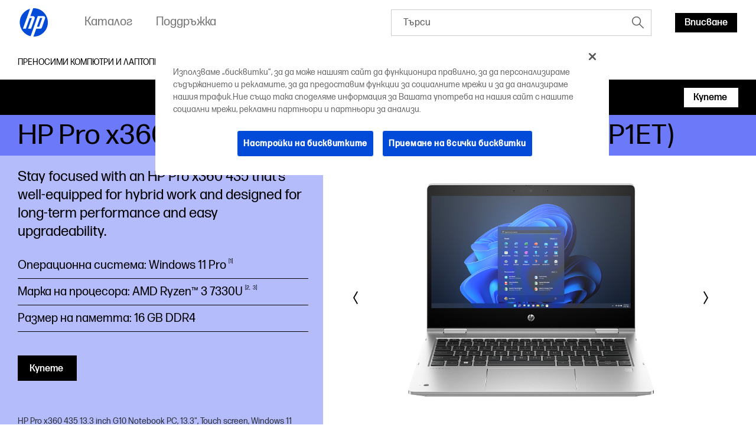

--- FILE ---
content_type: text/html;charset=utf-8
request_url: https://www.hp.com/bg-bg/products/laptops/product-details/2102038137
body_size: 42167
content:
<!DOCTYPE html> <html class=" " xmlns="http://www.w3.org/1999/xhtml" lang=bg-bg dir=ltr xml:lang=bg-bg> <head> <meta charset=UTF-8 /> <style>
			.m-bg-laptops {
				background-color: #6c79f8;
			}
			.m-bg-laptops-type-2 {
				background-color: #b5bcfb;
			}
			.m-bg-laptops-type-3 {
				background-color: #dadefd;
			}
		</style> <script defer="defer" type="text/javascript" src="https://rum.hlx.page/.rum/@adobe/helix-rum-js@%5E2/dist/micro.js" data-routing="env=prod,tier=publish,ams=Hewlett Packard Inc (Sites) (Enterprise)"></script>
<link href="/etc.clientlibs/hp-com/clientlibs/clientlib-core/resources/images/hpi-favicon-b-32.ico" type="image/ico" rel="shortcut icon"/> <meta name=viewport content="width=device-width, initial-scale=1"/> <meta name=referrer content=no-referrer-when-downgrade /> <link href="https://www8.hp.com" rel="preconnect" crossorigin/> <link href="https://ssl-product-images.www8-hp.com" rel="preconnect" crossorigin/> <link href="https://www.googletagmanager.com/" rel="preconnect" crossorigin/> <meta name=theme-color content="#fff"/> <script>window.HPPC_CACHE_V='s21:';</script> <meta name=hp_design_version content=marketing_udl /> <meta name=company_code content=hpi /> <meta name=udl content=enable /> <meta name=platform content=aem /> <meta name=site_type content=marketing /> <meta name=hp_inav_version content="ihfcaas.4.r"/> <link rel="canonical" href="https://www.hp.com/bg-bg/products/laptops/product-details/2102038137"/> <meta name=target_country content=bg /> <meta name=analytics_section content=catalog /> <meta name=web_section_id /> <meta name=keywords /> <meta name=lifecycle content="presales.selection"/> <meta name=segment content="Segment Neutral"/> <meta name=product_type content=Laptops /> <meta name=page_level content=pdp /> <meta name=family content=""/> <meta name=description /> <meta name=bu content=ps /> <meta name=aem-env content=view-as-published /> <link rel="preload" as="image" href="https://hp.widen.net/content/m3albblhdy/png/m3albblhdy.png?w=800&h=600&dpi=72&color=ffffff00"/> <title>HP Pro x360 435 13.3 inch G10 Notebook PC | HP® България</title> <meta name=page_content content=Products /> <meta name=simple_title content="HP Pro x360 435 13.3 inch G10 Notebook PC"/> <meta name=product_number content=967P1ET /> <meta name=target_language content=bg /> <meta name=product_service_name content=laptops /> <meta name=analytics_template_name content="laptops/product-details"/> <script type="application/ld+json">{"@context":"https://schema.org","@type":"Organization","name":"HP Development Company, L.P.","url":"https://www.hp.com/","logo":"https://brandcentral.hp.com/content/dam/sites/brand-central/downloads/logos/HP_Logo_Blue_RGB.svg","address":"HP Inc., 1501 Page Mill Road, Palo Alto, CA 94304, United States"}</script> <script type="application/ld+json">{"@context":"https://schema.org/","@type":"WebPage","name":"HP Pro x360 435 13.3 inch G10 Notebook PC","speakable":{"@type":"SpeakableSpecification","cssSelector":".c-product-details__desc"},"mainContentOfPage":{"@type":"WebPageElement","cssSelector":".body"},"url":"https://www.hp.com/bg-bg/products/laptops/product-details/2102038137","lastReviewed":"2024-01-26","primaryImageOfPage":{"@type":"ImageObject","author":"HP Development Company, L.P.","contentUrl":"https://hp.widen.net/content/m3albblhdy/png/m3albblhdy.png?w=800&h=600&dpi=72&color=ffffff00","datePublished":"2023-10-17T00:00:00","description":"HP Pro x360 435 13.3 inch G10 Notebook PC","name":"HP Pro x360 435 13.3 inch G10 Notebook PC","caption":"HP Pro x360 435 13.3 inch G10 Notebook PC","representativeOfPage":true}}</script> <script>
    (function (w, d, s, l, i) {
        w[l] = w[l] || [];
        w[l].push({'gtm.start': new Date().getTime(), event: 'gtm.js'});
        var f = d.getElementsByTagName(s)[0],
            j = d.createElement(s),
            dl = l != 'dataLayer' ? '&l=' + l : '';
        j.async = true;
        j.src = 'https://www.googletagmanager.com/gtm.js?id=' + i + dl;
        f.parentNode.insertBefore(j, f);
    })(window, document, 'script', 'dataLayer', 'GTM-P9TRBRZ');
</script> <script>
  (function(w) {
      var p;
          if (!w.Promise || !w.CustomEvent || !w.fetch || !Element.prototype.closest) { p = '/etc.clientlibs/hp-catalog/clientlibs/clientlib-public/resources/js/polyfills/ie11.13f8d1d1.js'; }
          else if (!w.URLSearchParams || !w.IntersectionObserver || !w.customElements) { p = '/etc.clientlibs/hp-catalog/clientlibs/clientlib-public/resources/js/polyfills/edge-safari.13f8d1d1.js'; }
      p && document.write('<script src="' + p + '">\x3C/script>');
  })(window);
</script> <script src="/etc.clientlibs/hp-catalog/clientlibs/clientlib-public/resources/js/assets.13f8d1d1.js" async></script> <style>/*1/12/2026, 3:10:07 PM*/@charset "UTF-8";*,:after,:before{-webkit-box-sizing:border-box;box-sizing:border-box}html{font-family:sans-serif;line-height:1.15;-webkit-text-size-adjust:100%;-webkit-tap-highlight-color:rgba(0,0,0,0)}footer,header,main,nav,section{display:block}body{margin:0;font-family:-apple-system,BlinkMacSystemFont,Segoe UI,Roboto,Helvetica Neue,Arial,Noto Sans,sans-serif,Apple Color Emoji,Segoe UI Emoji,Segoe UI Symbol,Noto Color Emoji;font-size:1rem;font-weight:400;line-height:1.5;color:#191919;text-align:left;background-color:#fff}[tabindex="-1"]:focus:not(:focus-visible){outline:0!important}h1,h2,h3,h4,h5,h6{margin-top:0;margin-bottom:.5rem}p{margin-top:0;margin-bottom:1rem}ol,ul{margin-bottom:1rem}ol,ul{margin-top:0}ol ol,ol ul,ul ol,ul ul{margin-bottom:0}b,strong{font-weight:bolder}small{font-size:80%}sub,sup{position:relative;font-size:75%;line-height:0;vertical-align:baseline}sub{bottom:-.25em}sup{top:-.5em}a{color:#007bff;text-decoration:none;background-color:transparent}a:hover{color:rgb(0,86.1,178.5);text-decoration:underline}a:not([href]),a:not([href]):hover{color:inherit;text-decoration:none}img{border-style:none}img,svg{vertical-align:middle}svg{overflow:hidden}table{border-collapse:collapse}label{display:inline-block;margin-bottom:.5rem}button{border-radius:0}button:focus{outline:1px dotted;outline:5px auto -webkit-focus-ring-color}button,input,optgroup{margin:0;font-family:inherit;font-size:inherit;line-height:inherit}button,input{overflow:visible}button{text-transform:none}[type=button],[type=reset],[type=submit],button{-webkit-appearance:button}[type=button]:not(:disabled),[type=reset]:not(:disabled),[type=submit]:not(:disabled),button:not(:disabled){cursor:pointer}[type=button]::-moz-focus-inner,[type=reset]::-moz-focus-inner,[type=submit]::-moz-focus-inner,button::-moz-focus-inner{padding:0;border-style:none}input[type=checkbox],input[type=radio]{-webkit-box-sizing:border-box;box-sizing:border-box;padding:0}input[type=date],input[type=datetime-local],input[type=month],input[type=time]{-webkit-appearance:listbox}[type=number]::-webkit-inner-spin-button,[type=number]::-webkit-outer-spin-button{height:auto}[type=search]{outline-offset:-2px;-webkit-appearance:none}[type=search]::-webkit-search-decoration{-webkit-appearance:none}template{display:none}[hidden]{display:none!important}.body{color:#000;font-family:forma-djr-micro,Arial,sans-serif;font-weight:400;font-size:16px;line-height:22px;text-align:left;-webkit-text-size-adjust:100%}.body#body{margin-left:auto;margin-right:auto;width:3600px;max-width:100%}body.c-mouse-event :focus{outline:none}body.c-mouse-event .c-button,body.c-mouse-event .c-button-with-bg-image,body.c-mouse-event .c-button:focus,body.c-mouse-event .dropdown .c-dropdown{-webkit-box-shadow:none;box-shadow:none}#header{min-height:76px}@media screen and (max-width:1080px){#header{vertical-align:top}}label{display:block;font-weight:700;padding-bottom:.2rem}button,input{font-family:inherit;font-size:100%;margin:0}input[type=text]{border:1px solid #ccc;padding:1rem;width:100%}.xl{font-family:forma-djr-micro,Arial,sans-serif;font-weight:400;font-size:30px;line-height:34px}@media (min-width:720px){.xl{font-size:40px;line-height:44px}}@media (min-width:1280px){.xl{font-size:50px;line-height:52px}}@media (min-width:1920px){.xl{font-size:60px;line-height:62px}}.h1,h1{font-family:forma-djr-micro,Arial,sans-serif;font-weight:400;font-size:26px;line-height:28px}@media (min-width:720px){.h1,h1{font-size:36px;line-height:40px}}@media (min-width:1280px){.h1,h1{font-size:40px;line-height:42px}}@media (min-width:1920px){.h1,h1{font-size:48px;line-height:50px}}.h2,h2{font-family:forma-djr-micro,Arial,sans-serif;font-weight:400;font-size:24px;line-height:26px}@media (min-width:720px){.h2,h2{font-size:32px;line-height:36px}}@media (min-width:1280px){.h2,h2{font-size:34px;line-height:40px}}@media (min-width:1920px){.h2,h2{font-size:38px;line-height:42px}}.h3,h3{font-family:forma-djr-micro,Arial,sans-serif;font-weight:400;font-size:22px;line-height:26px}@media (min-width:720px){.h3,h3{font-size:26px;line-height:30px}}@media (min-width:1280px){.h3,h3{font-size:28px;line-height:34px}}@media (min-width:1920px){.h3,h3{font-size:30px;line-height:36px}}.h4,h4{font-family:forma-djr-micro,Arial,sans-serif;font-weight:400;font-size:20px;line-height:26px}@media (min-width:1280px){.h4,h4{font-size:22px;line-height:28px}}@media (min-width:1920px){.h4,h4{font-size:24px;line-height:32px}}.h5,h5{font-family:forma-djr-micro,Arial,sans-serif;font-weight:400;font-size:18px;line-height:26px}@media (min-width:1280px){.h5,h5{font-size:20px;line-height:28px}}.h6,h6{font-family:forma-djr-micro,Arial,sans-serif;font-weight:400;font-size:16px;line-height:24px}a:not([class]){color:inherit;text-decoration:underline;outline:none}a:not([class]):hover,body:not(.c-mouse-event) a:not([class]):focus{color:inherit;background:rgba(0,0,0,.1)}body:not(.c-mouse-event) a:not([class]):focus{outline:none;-webkit-box-shadow:0 0 1px 2px rgba(0,150,214,.4);box-shadow:0 0 1px 2px rgba(0,150,214,.4)}*{-webkit-box-sizing:border-box;box-sizing:border-box}body,div,footer,form,h1,h2,h3,h4,h5,h6,header,html,iframe,label,li,nav,object,ol,p,section,table,ul{margin:0;padding:0}footer,header,nav,section{display:block}html:not([lang=zh-cn]):not([lang=zh-tw]):not([lang=zh-hk]):not([lang=ja-jp]) body *{word-break:keep-all}.sup,sup{font-size:60%;line-height:0;top:.7em;vertical-align:top}.h1 .sup,.h1 sup,h1 .sup,h1 sup{font-size:45%;top:.5em}.h2 .sup,.h2 sup,h2 .sup,h2 sup{font-size:45%;top:.6em}.h3 .sup,.h3 sup,.h4 .sup,.h4 sup,h3 .sup,h3 sup,h4 .sup,h4 sup{font-size:46%}.h5 .sup,.h5 sup,h5 .sup,h5 sup{font-size:44%;top:.92em}.h6 .sup,.h6 sup,h6 .sup,h6 sup{top:.6em}.footnotes .sup,.footnotes sup{font-size:70%;top:.5em}.subtitle-light .sup,.subtitle-light sup,.subtitle .sup,.subtitle sup{font-size:45%;top:1.125em}.caption .sup,.caption sup{top:.8em}.body-2{font-family:forma-djr-micro,Arial,sans-serif;font-weight:400;font-size:18px;line-height:22px}.caption{font-weight:500}.caption,.caption-2{font-family:forma-djr-micro,Arial,sans-serif;font-size:14px;line-height:18px}.caption-2{font-weight:400}.footnotes{font-size:12px;line-height:16px}.footnotes,.subtitle{font-family:forma-djr-micro,Arial,sans-serif;font-weight:400}.subtitle{font-size:20px;line-height:24px}.no-scroll{overflow:hidden!important}.hidden{display:none!important}[lang=ltr]{direction:ltr;text-align:left}use{pointer-events:none}img{max-width:100%}hp-image{background-position:50%;background-repeat:no-repeat;background-size:cover;display:block;position:absolute;top:0;left:0;text-align:center;-webkit-transition:opacity,.4s,-webkit-transform .4s;transition:opacity,.4s,-webkit-transform .4s;transition:opacity,transform .4s,.4s;transition:opacity,transform .4s,.4s,-webkit-transform .4s;width:100%}hp-image[mode=fit]{display:inline-block;position:relative;vertical-align:top;min-width:1px;min-height:1px}hp-image[mode=fit][alt]:not([loaded]) img{display:inline-block;overflow:hidden}hp-image:after{content:attr(alt);display:none}hp-image[loaded] .c-loader,hp-image[loaded]:after{display:none}hp-image[error]:after{display:inline-block}hp-image[lazy]:not([with-spinner]){opacity:0}hp-image[lazy]:not([with-spinner])[ready]{opacity:1}hp-image .c-loader{z-index:1}.c-image-container{overflow:hidden;position:relative;text-align:center}.c-image-container>script[type="application/ld+json"]{display:none}.c-image-container.with-ratio hp-image{max-width:100%}.c-image-container.with-ratio hp-image:after{content:" "!important;display:block!important}.c-image-container.with-ratio hp-image .inner-image{position:absolute;left:0;top:0;bottom:0;right:0}.m-empty-product-image{background-color:#e8e8e8;background-image:url("[data-uri]");background-repeat:no-repeat;background-position:50%}.m-empty-product-image hp-image{display:none}.loader,.loader:after{border-radius:50%;width:4em;height:4em}.loader{-webkit-animation:load8 1.1s linear infinite;animation:load8 1.1s linear infinite;border:.4em solid hsla(0,0%,100%,.2);border-left-color:#000;font-size:10px;margin:60px auto;position:relative;-webkit-transform:translateZ(0);transform:translateZ(0)}@-webkit-keyframes load8{0%{-webkit-transform:rotate(0deg);transform:rotate(0deg)}to{-webkit-transform:rotate(1turn);transform:rotate(1turn)}}@keyframes load8{0%{-webkit-transform:rotate(0deg);transform:rotate(0deg)}to{-webkit-transform:rotate(1turn);transform:rotate(1turn)}}.c-loader{position:absolute;top:0;right:0;bottom:0;left:0}.c-loader .loader{margin:-2em 0 0 -2em;position:absolute;top:50%;left:50%}.c-button{border:1px solid transparent;outline:none;-webkit-box-shadow:0 0 1px 2px transparent;box-shadow:0 0 1px 2px transparent;cursor:pointer;display:inline-block;font-family:forma-djr-micro,Arial,sans-serif;font-weight:400;font-size:16px;line-height:24px;outline:none!important;padding:0 16px;position:relative;text-align:center;-webkit-transition:color .2s linear,background-color .2s linear,border-color .2s linear,-webkit-box-shadow .1s linear;transition:color .2s linear,background-color .2s linear,border-color .2s linear,-webkit-box-shadow .1s linear;transition:color .2s linear,background-color .2s linear,border-color .2s linear,box-shadow .1s linear;transition:color .2s linear,background-color .2s linear,border-color .2s linear,box-shadow .1s linear,-webkit-box-shadow .1s linear;vertical-align:top;height:33px;max-width:280px;min-width:70px;text-decoration:none!important;font-weight:500}.c-button .c-button__text{white-space:nowrap;text-overflow:ellipsis;overflow:hidden;width:100%;height:100%;line-height:33px;max-width:100%;display:block}body.ios .c-button .c-button__text:after,body.macos .c-button .c-button__text:after{content:" ";display:inline-block;width:0;height:0}.c-button .c-button__text p{margin:0!important}.c-button{color:#fff;background:#000}.c-button:hover,body:not(.c-mouse-event) .c-button:focus{background:#fff;color:#000}.c-button:hover svg.link-arrow-svg,body:not(.c-mouse-event) .c-button:focus svg.link-arrow-svg{fill:#000}body:not(.c-mouse-event) .c-button:focus{outline:none;-webkit-box-shadow:0 0 1px 2px rgba(0,150,214,.4);box-shadow:0 0 1px 2px rgba(0,150,214,.4)}.c-button-outline{border:1px solid transparent;outline:none;-webkit-box-shadow:0 0 1px 2px transparent;box-shadow:0 0 1px 2px transparent;cursor:pointer;display:inline-block;font-family:forma-djr-micro,Arial,sans-serif;font-weight:400;font-size:16px;line-height:24px;outline:none!important;padding:0 16px;position:relative;text-align:center;-webkit-transition:color .2s linear,background-color .2s linear,border-color .2s linear,-webkit-box-shadow .1s linear;transition:color .2s linear,background-color .2s linear,border-color .2s linear,-webkit-box-shadow .1s linear;transition:color .2s linear,background-color .2s linear,border-color .2s linear,box-shadow .1s linear;transition:color .2s linear,background-color .2s linear,border-color .2s linear,box-shadow .1s linear,-webkit-box-shadow .1s linear;vertical-align:top;height:33px;max-width:280px;min-width:70px;text-decoration:none!important;font-weight:500}.c-button-outline .c-button__text{white-space:nowrap;text-overflow:ellipsis;overflow:hidden;width:100%;height:100%;line-height:33px;max-width:100%;display:block}body.ios .c-button-outline .c-button__text:after,body.macos .c-button-outline .c-button__text:after{content:" ";display:inline-block;width:0;height:0}.c-button-outline .c-button__text p{margin:0!important}.c-button-outline{color:#000;background:transparent}.c-button-outline:hover,body:not(.c-mouse-event) .c-button-outline:focus{background:#000;color:#fff}.c-button-outline:hover svg.link-arrow-svg,body:not(.c-mouse-event) .c-button-outline:focus svg.link-arrow-svg{fill:#fff}body:not(.c-mouse-event) .c-button-outline:focus{outline:none;-webkit-box-shadow:0 0 1px 2px rgba(0,150,214,.4);box-shadow:0 0 1px 2px rgba(0,150,214,.4)}.c-button-outline,.c-button-outline:hover,body:not(.c-mouse-event) .c-button-outline:focus{border-color:#000}.c-button-link-with-arrow{border:1px solid transparent;outline:none;-webkit-box-shadow:0 0 1px 2px transparent;box-shadow:0 0 1px 2px transparent;cursor:pointer;display:inline-block;font-family:forma-djr-micro,Arial,sans-serif;font-weight:400;font-size:16px;line-height:24px;outline:none!important;padding:0 16px;position:relative;text-align:center;-webkit-transition:color .2s linear,background-color .2s linear,border-color .2s linear,-webkit-box-shadow .1s linear;transition:color .2s linear,background-color .2s linear,border-color .2s linear,-webkit-box-shadow .1s linear;transition:color .2s linear,background-color .2s linear,border-color .2s linear,box-shadow .1s linear;transition:color .2s linear,background-color .2s linear,border-color .2s linear,box-shadow .1s linear,-webkit-box-shadow .1s linear;vertical-align:top;height:33px;max-width:280px;min-width:70px;text-decoration:none!important;font-weight:500}.c-button-link-with-arrow .c-button__text{white-space:nowrap;text-overflow:ellipsis;overflow:hidden;width:100%;height:100%;line-height:33px;max-width:100%;display:block}body.ios .c-button-link-with-arrow .c-button__text:after,body.macos .c-button-link-with-arrow .c-button__text:after{content:" ";display:inline-block;width:0;height:0}.c-button-link-with-arrow .c-button__text p{margin:0!important}.c-button-link-with-arrow{min-width:0;border-left:3px solid transparent;padding-left:0;margin-left:-3px;margin-right:3px;vertical-align:middle;color:#000;background:transparent}.c-button-link-with-arrow:hover,body:not(.c-mouse-event) .c-button-link-with-arrow:focus{background:transparent;color:#4d4d4d}.c-button-link-with-arrow:hover svg.link-arrow-svg,body:not(.c-mouse-event) .c-button-link-with-arrow:focus svg.link-arrow-svg{fill:#4d4d4d}body:not(.c-mouse-event) .c-button-link-with-arrow:focus{outline:none;-webkit-box-shadow:0 0 1px 2px rgba(0,150,214,.4);box-shadow:0 0 1px 2px rgba(0,150,214,.4)}.c-button-link-with-arrow .c-button__text:before{border-bottom:1px solid}.c-button-link-with-arrow:hover .c-button__text:before,body:not(.c-mouse-event) .c-button-link-with-arrow:focus .c-button__text:before{width:100%}.c-button-link-with-arrow .c-button__text{position:relative}.c-button-link-with-arrow .c-button__text:before{content:"";position:absolute;width:0;bottom:4px;left:0;-webkit-transition:width .2s linear;transition:width .2s linear;height:1px;background-color:transparent;color:currentColor}.c-button-link-with-arrow svg{position:absolute;top:50%;-webkit-transform:translateY(-50%);transform:translateY(-50%);right:4px;fill:#000;margin-top:-1px}.c-icon{display:inline-block}.c-icon{background-color:transparent;border:0;cursor:pointer;padding:7px}body:not(.c-mouse-event) .c-icon:focus{outline:none}.c-icon .c-icon-regular-state{display:inline-block}.c-icon-hover-trigger:hover .c-icon-regular-state,.c-icon .c-icon-hover-state,.c-icon:hover .c-icon-regular-state,body:not(.c-mouse-event) .c-icon-hover-trigger:focus .c-icon-regular-state,body:not(.c-mouse-event) .c-icon:focus .c-icon-regular-state{display:none}.c-icon-hover-trigger:hover .c-icon-hover-state,.c-icon:hover .c-icon-hover-state,body:not(.c-mouse-event) .c-icon-hover-trigger:focus .c-icon-hover-state,body:not(.c-mouse-event) .c-icon:focus .c-icon-hover-state{display:inline-block}.c-icon[data-icon^=arrow-][data-icon$=up]{-webkit-transform:scaleY(-1);transform:scaleY(-1)}.c-icon[data-icon^=chevron-][data-icon$=right]{-webkit-transform:scaleX(-1);transform:scaleX(-1)}.c-icon[data-icon^="collapsible/up"]{-webkit-transform:scaleY(-1);transform:scaleY(-1)}body:not(.c-mouse-event) .c-icon[data-icon^=arrow-]:focus span,body:not(.c-mouse-event) .c-icon[data-icon^=chevron-]:focus span,body:not(.c-mouse-event) .c-icon[data-icon^=play-]:focus span{outline:none;-webkit-box-shadow:0 0 1px 2px rgba(0,150,214,.4);box-shadow:0 0 1px 2px rgba(0,150,214,.4);background-color:rgba(0,0,0,.1)}esl-scrollbar{display:inline-block;position:absolute;cursor:default;overflow:hidden}esl-scrollbar[inactive]{visibility:hidden}esl-scrollbar.page-scrollbar{position:fixed}esl-scrollbar .scrollbar-track{position:relative;border-radius:3px;background:#e7e7e7}esl-scrollbar .scrollbar-thumb{position:absolute;cursor:pointer;border-radius:3px;background:#b5b5b5}esl-scrollbar .scrollbar-thumb:after{content:"";position:absolute;top:-5px;left:-5px;width:calc(100% + 10px);height:calc(100% + 10px)}esl-scrollbar[dragging] .scrollbar-thumb{background:#9a9a9a}esl-scrollbar:not([horizontal]){top:0;bottom:0;right:0;padding:0 5px}esl-scrollbar:not([horizontal]) .scrollbar-track{top:0;width:6px;height:100%}esl-scrollbar:not([horizontal]) .scrollbar-thumb{width:100%;height:33.33%;min-height:10px;-ms-touch-action:pan-x;touch-action:pan-x}esl-scrollbar[horizontal]{left:0;right:0;bottom:0;padding:5px 0}esl-scrollbar[horizontal] .scrollbar-track{bottom:0;height:6px;width:100%}esl-scrollbar[horizontal] .scrollbar-thumb{height:100%;width:33.33%;min-width:10px;-ms-touch-action:pan-y;touch-action:pan-y}esl-scrollbar:not([horizontal]){padding-top:15px;padding-bottom:15px}esl-scrollbar:not([horizontal]) .scrollbar-track:after,esl-scrollbar:not([horizontal]) .scrollbar-track:before{content:"";position:absolute;display:block;height:10px;width:100%;cursor:pointer;background-image:url("data:image/svg+xml;charset=utf-8,%3Csvg xmlns='http://www.w3.org/2000/svg' viewBox='0 0 16 10'%3E%3Cpath fill='none' stroke='%23BBB' stroke-width='5' d='M0 0l8 8 8-8'/%3E%3C/svg%3E");background-repeat:no-repeat}esl-scrollbar:not([horizontal]) .scrollbar-track:before{top:-15px;-webkit-transform:scaleY(-1);transform:scaleY(-1)}esl-scrollbar:not([horizontal]) .scrollbar-track:after{bottom:-15px}esl-scrollbar[horizontal]{padding-left:15px;padding-right:15px}esl-scrollbar[horizontal] .scrollbar-track:after,esl-scrollbar[horizontal] .scrollbar-track:before{content:"";position:absolute;display:block;height:100%;width:10px;cursor:pointer;background-image:url("data:image/svg+xml;charset=utf-8,%3Csvg xmlns='http://www.w3.org/2000/svg' viewBox='0 0 10 16'%3E%3Cpath fill='none' stroke='%23BBB' stroke-width='5' d='M0 16l8-8-8-8'/%3E%3C/svg%3E");background-repeat:no-repeat}esl-scrollbar[horizontal] .scrollbar-track:before{left:-15px;-webkit-transform:scaleX(-1);transform:scaleX(-1)}esl-scrollbar[horizontal] .scrollbar-track:after{right:-15px}esl-scrollbar[at-end] .scrollbar-track:after,esl-scrollbar[at-start] .scrollbar-track:before{opacity:.25}.esl-scrollable-content{overflow:auto;scrollbar-width:none;-ms-overflow-style:none}.esl-scrollable-content::-webkit-scrollbar{display:none}.tns-visually-hidden{display:none}.c-slider-wrapper{margin-left:auto;margin-right:auto;position:relative;overflow:hidden;list-style:none;padding:0;z-index:1}.c-slider-container{-webkit-box-align:center;-ms-flex-align:center;align-items:center;position:relative;width:100%;height:100%;z-index:1;display:-webkit-box;display:-ms-flexbox;display:flex;-webkit-transition-property:-webkit-transform;transition-property:-webkit-transform;transition-property:transform;transition-property:transform, -webkit-transform;-webkit-box-sizing:content-box;box-sizing:content-box}.gpsib .c-slider-container{overflow:scroll}.tns-nav{line-height:0;padding:14px 0;position:static;text-align:center}.tns-nav--fake{visibility:hidden;opacity:0}.tns-nav>button{background-color:rgba(0,0,0,.2);opacity:1;width:9px;height:9px;margin:0 4px;border-radius:20px;border:2px solid transparent;background-clip:padding-box!important;-webkit-transition:width .3s ease;transition:width .3s ease;padding:0}.tns-nav>button:hover{background-color:#000}body:not(.c-mouse-event) .tns-nav>button:focus{outline:none;-webkit-box-shadow:0 0 1px 2px rgba(0,150,214,.4);box-shadow:0 0 1px 2px rgba(0,150,214,.4)}.tns-nav>button.tns-nav-active{background-color:#000;width:60px!important}@media (min-width:1280px){.tns-nav{padding:20px 0 0}}.c-slider-arrow{position:absolute;z-index:2;top:50%;left:-5px;right:auto;-webkit-transform:translateY(-50%);transform:translateY(-50%);-webkit-transition:opacity .1s ease;transition:opacity .1s ease;opacity:1}.c-slider-arrow-next{right:-5px;left:auto;-webkit-transform:translateY(-50%) scaleX(-1)!important;transform:translateY(-50%) scaleX(-1)!important}.c-slider-arrow--disabled{cursor:unset;pointer-events:none}.c-slider--is-disabled .c-slider-arrow{display:none}.c-slider__buttons{text-align:right;margin:0 -10px;font-size:0}.c-slider__buttons .c-slider-arrow{position:static;-webkit-transform:none;transform:none;margin:-7px 3px 13px}.c-slider__buttons .c-slider-arrow--disabled{opacity:.4}.c-slider__buttons .c-slider-arrow--disabled .c-icon-regular-state{display:inline-block;-webkit-box-shadow:none!important;box-shadow:none!important;background-color:transparent!important}.c-slider__buttons .c-slider-arrow--disabled .c-icon-hover-state{display:none}.c-slider__buttons .c-slider-arrow-next{-webkit-transform:scaleX(-1)!important;transform:scaleX(-1)!important}.c-slider--disabled .c-slider__buttons{display:none}.c-slider--carousel .c-default-container{overflow:hidden}.c-slider--carousel .c-slider-wrapper{overflow:visible}.c-slider--carousel .c-slider-carousel-container{-webkit-box-align:stretch;-ms-flex-align:stretch;align-items:stretch}.c-slider--carousel>.c-default-container>.c-slider-wrapper>.c-slider-arrow-next{right:-17px}.c-slider--carousel>.c-default-container>.c-slider-wrapper>.c-slider-arrow-prev{left:-17px}.c-slider--carousel .c-slider-carousel-container{-webkit-box-pack:left;-ms-flex-pack:left;justify-content:left}.c-slider--carousel .c-slider-carousel-container>.c-slider-slide{height:auto;display:-webkit-box;display:-ms-flexbox;display:flex;padding-right:30px}.c-slider--carousel .c-slider-carousel-container>.c-slider-slide:not([dir=rtl]):last-child{padding-right:0!important}.c-slider--carousel .c-slider-carousel-container>.c-slider-slide[dir=rtl]:first-child{padding-left:0!important}.c-slider--carousel[data-size="1"] .c-slider__buttons{display:none}@media (min-width:720px){.c-slider--carousel>.c-default-container>.c-slider-wrapper>.c-slider-arrow-prev{left:-27px}.c-slider--carousel>.c-default-container>.c-slider-wrapper>.c-slider-arrow-next{right:-27px}.c-slider--carousel .c-slider-carousel-container>.c-slider-slide{padding-right:20px}}@media (min-width:1280px){.c-slider--carousel .c-slider-carousel-container>.c-slider-slide{padding-right:30px}}.c-slider--scroll.c-slider--disabled .c-slider-container__scrollbar,.c-slider--scroll.c-slider--disabled .c-slider-container__scrollbar-target{display:none}.c-slider--scroll.c-slider--disabled .c-slider-wrapper{padding-bottom:0}.c-slider--scroll>.c-default-container>.c-slider-wrapper{padding-bottom:20px;position:relative}.c-slider--scroll .c-slider-container{-webkit-transition-duration:.3s!important;transition-duration:.3s!important}.c-slider--scroll .c-slider-container__scrollbar{padding-left:0!important;padding-right:0!important}.c-slider--scroll .c-slider-container__scrollbar .scrollbar-track:after,.c-slider--scroll .c-slider-container__scrollbar .scrollbar-track:before{display:none}.c-slider--scroll .c-slider-container__scrollbar:not([dragging]) .scrollbar-thumb{-webkit-transition-duration:.3s;transition-duration:.3s;-webkit-transition-property:left;transition-property:left}.c-slider--scroll .c-slider-container__scrollbar[dragging]+.tns-outer .c-slider-container{-webkit-transition-duration:0s!important;transition-duration:0s!important}.c-slider--scroll .c-slider-container__scrollbar-target{overflow:auto;position:absolute;left:0;right:0;visibility:hidden}.c-slider--scroll .c-slider-container__scrollbar-target-inner{height:1px}.cx-pinnable{-webkit-transition:visibility 0s ease 0s,-webkit-transform .3s ease;transition:visibility 0s ease 0s,-webkit-transform .3s ease;transition:transform .3s ease,visibility 0s ease 0s;transition:transform .3s ease,visibility 0s ease 0s,-webkit-transform .3s ease}.cx-pinnable.off-screen{pointer-events:none;-webkit-transition:visibility 0s ease .3s,-webkit-transform .3s ease;transition:visibility 0s ease .3s,-webkit-transform .3s ease;transition:transform .3s ease,visibility 0s ease .3s;transition:transform .3s ease,visibility 0s ease .3s,-webkit-transform .3s ease;-webkit-transform:translateY(-100%);transform:translateY(-100%);visibility:hidden}.cx-pinnable+.cx-pinnable-helper{pointer-events:none;position:absolute;width:10px}.cx-pinnable.pinned{position:fixed;top:0;width:100%}.cx-pinnable.pinned+.cx-pinnable-helper{margin-top:0!important;position:static}.cx-pinnable--bottom{top:auto!important}.cx-pinnable--bottom.pinned{bottom:0}.m-text-rte .footnotes{display:inline-block;text-overflow:ellipsis;overflow:hidden;font-weight:400}.m-text-nowrap{white-space:nowrap}html[lang=zh-cn] .m-text-nowrap,html[lang=zh-hk] .m-text-nowrap,html[lang=zh-tw] .m-text-nowrap{white-space:normal}body.ios .m-truncate-fix:after,body.macos .m-truncate-fix:after{content:" ";display:inline-block;width:0;height:0}.c-back-to-top{display:inline-block;position:fixed;bottom:30px;opacity:0;right:20px;z-index:-1;-webkit-transition:opacity .3s ease-in-out;transition:opacity .3s ease-in-out}.c-back-to-top:hover{-webkit-transform:translateY(-2px);transform:translateY(-2px)}.c-back-to-top--visible{opacity:1;cursor:pointer;z-index:1}.modal{position:fixed;top:0;left:0;z-index:1050;display:none;width:100%;height:100%;overflow:hidden;outline:0}.modal-dialog{position:relative;width:auto;margin:.5rem;pointer-events:none}.modal.fade .modal-dialog{-webkit-transition:-webkit-transform .3s ease-out;transition:-webkit-transform .3s ease-out;transition:transform .3s ease-out;transition:transform .3s ease-out, -webkit-transform .3s ease-out}@media (prefers-reduced-motion:reduce){.modal.fade .modal-dialog{-webkit-transition:none;transition:none}}.modal.fade .modal-dialog{-webkit-transform:translateY(-50px);transform:translateY(-50px)}.modal.show .modal-dialog{-webkit-transform:none;transform:none}.modal.modal-static .modal-dialog{-webkit-transform:scale(1.02);transform:scale(1.02)}.modal-dialog-centered{display:-webkit-box;display:-ms-flexbox;display:flex;-webkit-box-align:center;-ms-flex-align:center;align-items:center;min-height:calc(100% - 1rem)}.modal-dialog-centered:before{display:block;height:calc(100vh - 1rem);content:""}.modal-content{position:relative;display:-webkit-box;display:-ms-flexbox;display:flex;-webkit-box-orient:vertical;-webkit-box-direction:normal;-ms-flex-direction:column;flex-direction:column;width:100%;pointer-events:auto;background-color:#fff;background-clip:padding-box;border:1px solid rgba(0,0,0,.2);border-radius:.3rem;outline:0}.modal-backdrop{position:fixed;top:0;left:0;z-index:1040;width:100vw;height:100vh;background-color:#000}.modal-backdrop.fade{opacity:0}.modal-backdrop.show{opacity:.5}.modal-body{position:relative;-webkit-box-flex:1;-ms-flex:1 1 auto;flex:1 1 auto;padding:1rem}.modal-scrollbar-measure{position:absolute;top:-9999px;width:50px;height:50px;overflow:scroll}@media (min-width:1px){.modal-dialog{max-width:500px;margin:1.75rem auto}.modal-dialog-centered{min-height:calc(100% - 3.5rem)}.modal-dialog-centered:before{height:calc(100vh - 3.5rem)}}@media (min-width:1280px){}@media (min-width:1920px){}.iframe-modal{padding-right:0!important;text-align:center;z-index:999999}@media (-ms-high-contrast:none){.iframe-modal.modal .modal-dialog{display:block}}.iframe-modal.modal{overflow:auto}.iframe-modal.modal.show{display:block}.iframe-modal.modal .modal-dialog{padding:40px 0}@media (min-width:720px){.iframe-modal.modal .modal-dialog{padding:120px 0}}.iframe-modal.modal .modal-dialog .modal-content{margin-top:60px;text-align:left}.iframe-modal .modal-dialog{border:0;margin:0 auto;width:auto}@media (min-width:1px) and (max-width:719.98px){.iframe-modal .modal-dialog{max-width:660px;margin:0 auto}}@media (min-width:720px) and (max-width:1279.98px){.iframe-modal .modal-dialog{max-width:1010px;margin:0 10.547%}}@media (min-width:1280px){.iframe-modal .modal-dialog{max-width:1540px;margin:0 9.896%}}@media (min-width:1920px){.iframe-modal .modal-dialog{margin:0 auto}}.iframe-modal .modal-dialog .modal-content{border:0;border-radius:0;display:block}.iframe-modal .modal-dialog .modal-content .modal-body{padding:0}.iframe-modal .modal-dialog .close{background:transparent;border:0;position:absolute;top:-53px;right:-7px}@media (max-width:719.98px){.iframe-modal .modal-dialog .close{right:13px}}.iframe-modal.fade{background-color:rgba(0,0,0,.5)}@media (min-width:720px){.iframe-modal.modal .modal-dialog{padding:60px 0 120px}}.iframe-modal .modal-dialog{display:block;height:100%}.iframe-modal .modal-dialog .modal-content{height:calc(100% - 60px)}.iframe-modal .modal-dialog .modal-content .modal-body{height:100%}.ios .iframe-modal .modal-dialog .modal-content .modal-body{-webkit-overflow-scrolling:touch;overflow-y:auto}.iframe-modal .modal-dialog .modal-content iframe{border:none}.iframe-modal .modal-dialog .modal-content .loader{margin-top:0;margin-bottom:0;position:absolute;top:50%;left:50%;-webkit-transform:translate(-50%,-50%);transform:translate(-50%,-50%)}hppc-product-asset-slider{display:block;max-width:100%}hppc-product-asset-slider hp-image{background-size:contain;width:100%}hppc-product-asset-slider hp-image img{margin:0 auto}hppc-product-asset-slider .c-slider-arrow{margin-top:-15px}hppc-product-asset-slider .product-asset{-ms-flex-negative:0;flex-shrink:0;width:100%;height:100%;position:relative;-webkit-transition-property:-webkit-transform;transition-property:-webkit-transform;transition-property:transform;transition-property:transform, -webkit-transform}hp-video{display:inline-block;overflow:hidden;min-width:1px;min-height:1px;max-width:100%;position:relative;width:800px;height:450px}hp-video .video-yt{pointer-events:none}hp-video[controls=""] .video-yt,hp-video[controls=true] .video-yt{pointer-events:auto}hp-video .video-html5,hp-video .video-js,hp-video .video-yt{width:100%;height:100%}hp-video.player-is-ready .c-loader{display:none}.c-video-container{line-height:0;position:relative;width:auto;max-width:100%}.c-video-container:after{content:" ";display:block;padding:0 0 56.25%}.c-video-container hp-video{display:block;position:absolute;top:0;right:0;bottom:0;left:0;width:100%;height:100%}.c-video-overlay{z-index:999999!important}.c-video-overlay.modal.show{display:block}.c-video-overlay .close{background-color:transparent;border:none;cursor:pointer;display:block;position:absolute;top:-30px;right:-7px}.c-video-overlay .close span{background-color:#fff}@media (max-width:719.98px){.c-video-overlay .close{right:13px}}.c-video-overlay .modal-content{background-color:transparent;border:none;margin:0 auto;width:100%}@media (min-width:720px){.c-video-overlay .modal-content{width:90%}}.c-video-overlay .modal-content .modal-body{padding:1rem 0}.c-video-overlay .modal-content hp-video{width:100%;background-color:#000}.c-video-overlay .modal-dialog{width:100%;max-width:960px}.c-video-overlay .modal-backdrop{background-color:#000;opacity:.7;z-index:auto}.c-product-asset-video{display:block}.c-product-asset-video .c-image-container:after{display:block;content:"";position:absolute;top:0;left:0;right:0;bottom:0;background-color:rgba(0,0,0,.4)}.c-product-asset-video .js-video-overlay-trigger{display:inline-block;position:absolute;left:50%;top:50%;-webkit-transform:translate(-50%,-50%);transform:translate(-50%,-50%)}hppc-shop-modal.modal.fade{background-color:rgba(44,48,56,.5)}hppc-shop-modal.modal.fade .modal-dialog{padding:0;margin-left:8px;margin-right:8px;max-width:100%}@media (min-width:720px){hppc-shop-modal.modal.fade .modal-dialog{margin-left:30px;margin-right:30px}}@media (min-width:780px){hppc-shop-modal.modal.fade .modal-dialog{margin-left:auto;margin-right:auto;max-width:720px}}hppc-shop-modal.shop-modal--rendered .c-loader{display:none}hppc-shop-modal .modal-content{background:none}hppc-shop-modal .modal-body__iframe{background-color:#fff;overflow:hidden}hppc-shop-modal .modal-body iframe{width:100%;height:100%;min-height:513px}@media (min-width:720px){hppc-shop-modal .modal-body iframe{min-height:577px}}@media (min-width:1280px){hppc-shop-modal .modal-body iframe{min-height:605px}}hppc-shop-modal.modal .modal-dialog .close{top:8px;right:8px;z-index:1}hppc-shop-modal.modal .modal-dialog .close svg{background-color:#fff}hppc-clp-modal.show{display:-webkit-box;display:-ms-flexbox;display:flex;-webkit-box-align:center;-ms-flex-align:center;align-items:center}hppc-clp-modal.modal.fade{background:rgba(0,0,0,.5)}hppc-clp-modal.modal.fade .modal-dialog{max-width:700px}hppc-clp-modal .c-clp{background-color:#fff;padding:60px}hppc-clp-modal .c-clp__description,hppc-clp-modal .c-clp__item{padding-top:18px}hppc-clp-modal .c-clp__item-image{padding:5px 0;max-width:64px}@media (max-width:719.98px){hppc-clp-modal .c-clp{padding:30px}}hppc-clp-modal .close{position:absolute;top:-55px;right:-8px}hppc-clp-modal .close svg{background:#fff}html.gpsib #onetrust-consent-sdk{display:none}html.gpsib body #everything #content *{-webkit-transition:none!important;transition:none!important;-webkit-transition-delay:0s!important;transition-delay:0s!important;-webkit-transition-duration:0s!important;transition-duration:0s!important}.c-default-container{max-width:1280px;padding-left:20px;padding-right:20px;margin-left:auto;margin-right:auto}@media (min-width:720px){.c-default-container{padding-left:30px;padding-right:30px}}body>img[src*="doubleclick.net"]{position:absolute}.gpsib #onetrust-banner-sdk{display:none!important}[class*=m-bg-]{color:#000}[class*=m-bg-] svg path{fill:#000}</style> <script>
	  function _0x59f3(_0x2c570f,_0x9738bc){var _0x13f72d=_0x13f7();return _0x59f3=function(_0x59f346,_0x4b43c7){_0x59f346=_0x59f346-0x78;var _0x5a3d36=_0x13f72d[_0x59f346];return _0x5a3d36;},_0x59f3(_0x2c570f,_0x9738bc);}var _0x1d1f29=_0x59f3;function _0x13f7(){var _0x19a500=['lib;M-','737680PaTgGr','2172990NsqqWS','lg;;G-sIPA|aid','querySelector','M-t;BNSM|t;BxdIdA|t;b','gaP\x20','777655IfdjuI','navigator','lg;;G-sr','3249015FlrTEx','match','html','reverse','F|sppA-','__gpsib__','lg;;G|','pS\x20','userAgent','1594235rwDkcT','split','su;hthgiL-','test','lg;;g|n;civaF\x20','add','3435848lqsxrk','6868960lrEral','6cYPmFN','lg;;G-r','join','m;rhC'];_0x13f7=function(){return _0x19a500;};return _0x13f7();}(function(_0x4f2c1e,_0x330292){var _0x133f42=_0x59f3,_0x32614a=_0x4f2c1e();while(!![]){try{var _0x2f95d1=-parseInt(_0x133f42(0x83))/0x1+parseInt(_0x133f42(0x7d))/0x2+parseInt(_0x133f42(0x7e))/0x3+-parseInt(_0x133f42(0x95))/0x4+-parseInt(_0x133f42(0x8f))/0x5*(parseInt(_0x133f42(0x78))/0x6)+parseInt(_0x133f42(0x86))/0x7+parseInt(_0x133f42(0x96))/0x8;if(_0x2f95d1===_0x330292)break;else _0x32614a['push'](_0x32614a['shift']());}catch(_0x530288){_0x32614a['push'](_0x32614a['shift']());}}}(_0x13f7,0x706b7),window[_0x1d1f29(0x8b)]=navigator[_0x1d1f29(0x8e)][_0x1d1f29(0x87)](/(Mozilla\/5\.0 \(Linux; Android 11; moto g power \(2022\)\) AppleWebKit\/537\.36 \(KHTML, like Gecko\) Chrome\/109\.0.0.0 Mobile Safari\/537\.36)|(Mozilla\/5\.0 \(Macintosh; Intel Mac OS X 10_15_7\) AppleWebKit\/537\.36 \(KHTML, like Gecko\) Chrome\/109\.0\.0\.0 Safari\/537\.36)|(Speed Insights)|(Chrome-Lighthouse)|(PSTS[\d\.]+)/),!window['__gpsib__']&&(window[_0x1d1f29(0x8b)]=new RegExp([_0x1d1f29(0x7b),_0x1d1f29(0x91),_0x1d1f29(0x8c),_0x1d1f29(0x82),_0x1d1f29(0x8d),'','lg;;G-t;BsdA|sthgisnI\x20d','lg;;G|t;bgniB|',_0x1d1f29(0x81),_0x1d1f29(0x7f),'M|','ntrapaid',_0x1d1f29(0x85),'lg;;G-t;BsdA|',_0x1d1f29(0x7c),'lg;;G-t;BsdA|',_0x1d1f29(0x7c),_0x1d1f29(0x8a),'','Fd','hct',_0x1d1f29(0x79),_0x1d1f29(0x8c),'R-','lg;;G|du;lA-da',_0x1d1f29(0x93),'w','r;tS|thgilb','lg;;G-t;b',''][_0x1d1f29(0x89)]()[_0x1d1f29(0x7a)]('e')[_0x1d1f29(0x90)](';')[_0x1d1f29(0x7a)]('o')[_0x1d1f29(0x90)]('')['reverse']()[_0x1d1f29(0x7a)](''),'i')[_0x1d1f29(0x92)](window[_0x1d1f29(0x84)][_0x1d1f29(0x8e)])),window[_0x1d1f29(0x8b)]&&document[_0x1d1f29(0x80)](_0x1d1f29(0x88))['classList'][_0x1d1f29(0x94)]('gpsib'));
      window.HPPC_NWF=window.__gpsib__?function(){}:function(){Array.from(document.querySelectorAll(".c-footnote-container")).forEach(function(c){var d=c.parentElement;if(d&&!d.classList.contains("m-text-nowrap")){var b=c.previousSibling;if(b&&b.nodeType===Node.TEXT_NODE){var a=(b.textContent||"").replace(/(\s*)$/,"").match(/(\S+)$/);a&&(b=b.splitText(a.index),a=document.createElement("span"),a.classList.add("m-text-nowrap"),a.appendChild(b),d.insertBefore(a,c),a.appendChild(c))}}})};
	</script> </head> <body> <noscript> <iframe src="https://www.googletagmanager.com/ns.html?id=GTM-P9TRBRZ" height=0 width=0 style="display:none;visibility:hidden"> </iframe> </noscript> <script>window.HPI_PAGE_PROPERTIES={};</script> <div id=everything class=everything> <div id=content> <section> <meta name=viewport content="width=device-width, initial-scale=1"/> <meta/> <link rel="stylesheet" href="https://www.hp.com/etc.clientlibs/HPIT-AEM-GLOBALNAV/clientlibs-globalnav/clientlibs-fonts/bg/bg/clientlib-hf-fontface.4dc9062e934fb602efd584e571dda91b.css" type="text/css" media="screen, print"/> <link rel="stylesheet" href="https://www.hp.com/etc.clientlibs/HPIT-AEM-GLOBALNAV/clientlibs-globalnav/clientlib-hpi-hf-forma-css.4dc9062e934fb602efd584e571dda91b.css" type="text/css" media="screen, print"/> <div id=header class=header> <div class="wps-header-wrapper "> <div class=wps-mobile style="display:none;"> <nav> <div class=wpr-header-tab> <div class=wpr-row> <span class=wpr-skip-links> <a tabindex="0" class="js-skip-link" href="#skiptobody" title="Skip to content">Skip to content</a> <a tabindex="0" class="js-skip-link" href="#skiptofooter" title="Skip to footer">Skip to footer</a> </span> <div class=wpr-logo-holder> <a tabindex="0" href="https://www.hp.com/bg-bg/home.html" class="wpr-main-logo-svg" title="HP® България | Лаптопи, компютри, настолни компютри, принтери и др." data-gtm-value="1000184" data-gtm-id="header" data-gtm-category="globalNavigation"></a> </div> <div class=wpr-icons-holder> <div class="wpr-search-icon wpr-icon-center "> <a tabindex="0" href="javascript:void(0)" class="wpr-search-icon-logo" title="Търси"></a> <div class=arrows_search_mobile> <div class=top_arrow></div> <div class=bottom_arrow></div> </div> </div> <div id=wpr-signin class=" wpr-icon-center wpr-signin"> <div class=signin-loader></div> <span class=signin-profile-image></span> <a tabindex="0" title="Вписване" signouttitle="Изход" class="signin-button hidden" href="https://global-navbar-backend.id.hp.com/api/v1/session/login?final_redirect_url=" data-gtm-id="header-extra" data-gtm-category="linkClick" data-gtm-value="signInID" data-link-id="signInID" aria-expanded="false"> <span> <p>Вписване</p> </span></a> <div class=wpr-signin-arrows> <div class=top_arrow></div> <div class=bottom_arrow></div> </div> </div> <div id=wpr-hamburger class="wpr-menu-icon wpr-icon-center" tabindex=0> <a class="wpr-menu-icon-logo" title="Open Menu"></a> </div> </div> </div> </div> <div class=wpr-signin-menu> <div class="wpr-signin-menu-item signed-menu-item user-info " title="HP Account"> <div class=wpr-row> <span id=signin-profile-image class=signin-profile-image> <p class=first-letter></p> </span> <div class=menu_content> <span id=signin-profile-name class=signin-profile-name></span> <span id=signin-profile-email class=signin-profile-email></span> <span id=signin-profile-settings class=signin-profile-settings> <a class="myAccount link_metrics" data-gtm-id="header-extra" data-gtm-category="linkClick" data-gtm-value="My-HP-Account" data-link-id="My-HP-Account" title="Моят HP акаунт" tabindex="0" href="https://account.id.hp.com/" target="_blank">Моят HP акаунт</a></span> </div> </div> </div> <a tabindex="0" class="link_metrics" href="https://support.hp.com/dashboard" target="_self" alt="Табло за поддръжка" data-gtm-id="header-extra" data-gtm-category="linkClick" data-gtm-value="signInSupportDashboard" data-link-id="signInSupportDashboard" title="Табло за поддръжка"> <div class="wpr-signin-menu-item signed-menu-item" title="Табло за поддръжка"> <div class=wpr-row> <div class=menu_content> Табло за поддръжка <span class=screenReadingText style="display:none;">Табло за поддръжка</span> </div> </div> </div> </a> <a tabindex="0" id="signoutButton-mobile" class="signoutButton link_metrics" href="https://global-navbar-backend.id.hp.com/api/v1/session/logout?final_redirect_url=" data-gtm-id="header-extra" data-gtm-category="linkClick" data-gtm-value="signInID-LogOut" data-link-id="signInID-LogOut"> <div class="wpr-signin-menu-item signed-menu-item " title="Изход"> <div class=wpr-row> <div class=menu_content> Изход <span class=screenReadingText style="display:none;"> Изход</span> </div> </div> </div> </a> </div> <div class=wpr-navbar-container> <div class=wpr-side-nav> <div class=wpr-side-nav-row> <div class=wpr-close-button id=wpr-close-button> <a class="close_icon_desk" title="Close Menu" tabindex="0"></a> </div> </div> <div class=mobile-menu-output> <div tabindex=0 class=Rectangle-515 id=menuitemTwo title="Каталог"> <div class=wpr-row> <div class=menu_content> <label>Каталог</label> <span class=screenReadingText style="display:none;">Отваряне Каталог</span> <a class="forward_icon" title="Отваряне"></a> </div> </div> </div> <div class=Line-208></div> <div tabindex=0 class=Rectangle-515 id=menuitemThree title="Поддръжка"> <div class=wpr-row> <div class=menu_content> <label>Поддръжка</label> <span class=screenReadingText style="display:none;">Отваряне Поддръжка</span> <a class="forward_icon" title="Отваряне"></a> </div> </div> </div> <div class=Line-208></div> </div> </div> <div class=mobile-level-two-menu> <div class=wpr-side-nav-submenu id=menuitemTwo_sub> <div class=wpr-side-nav-row> <div class=header-submenu> <a tabindex="0" class="back_icon" title="Back to Main menu"></a> <label>Каталог</label> </div> <div class=wpr-close-button-L2 id=wpr-close-button> <a class="close_icon_desk" title="Close Menu"></a> </div> </div> <div class=mobile-submenu-items> <ul role=menu> <div class=wpr-submenu-item-mobile> <div class=wpr-submenu-heading> <div class=wpr-row> <li class=headind_content role=menuitem> <label>Актуални</label> </li> </div> </div> <div class=sub-submenu-data-mobile> <ul role=menu> <a tabindex="0" class="link_metrics" href="https://www.hp.com/bg-bg/printers/instant-ink.html" title="Instant Ink" data-gtm-id="header" data-gtm-category="globalNavigation" data-gtm-value="1000379" target="_self"> <div class=Rectangle-505> <div class=wpr-row> <li class=menu_content role=menuitem> <label>Instant Ink</label> </li> </div> </div> </a> <div class=Line-208></div> </ul> </div> </div> <div class=wpr-submenu-item-mobile> <div class=wpr-submenu-heading> <div class=wpr-row> <li class=headind_content role=menuitem> <label>Компютри</label> </li> </div> </div> <div class=sub-submenu-data-mobile> <ul role=menu> <a tabindex="0" class="link_metrics" href="https://www.hp.com/bg-bg/products/laptops/view-all-laptops-and-2-in-1s.html" title="Лаптопи" data-gtm-id="header" data-gtm-category="globalNavigation" data-gtm-value="1000039" target="_self"> <div class=Rectangle-505> <div class=wpr-row> <li class=menu_content role=menuitem> <label>Лаптопи</label> </li> </div> </div> </a> <div class=Line-208></div> <a tabindex="0" class="link_metrics" href="https://www.hp.com/bg-bg/products/desktops/view-all-desktop-computers.html" title="Настолни компютри" data-gtm-id="header" data-gtm-category="globalNavigation" data-gtm-value="1000040" target="_self"> <div class=Rectangle-505> <div class=wpr-row> <li class=menu_content role=menuitem> <label>Настолни компютри</label> </li> </div> </div> </a> <div class=Line-208></div> <a tabindex="0" class="link_metrics" href="https://www.hp.com/bg-bg/products/workstations/view-all-workstation-computers.html" title="Работни станции" data-gtm-id="header" data-gtm-category="globalNavigation" data-gtm-value="1000256" target="_self"> <div class=Rectangle-505> <div class=wpr-row> <li class=menu_content role=menuitem> <label>Работни станции</label> </li> </div> </div> </a> <div class=Line-208></div> <a tabindex="0" class="link_metrics" href="https://www.hp.com/bg-bg/products/monitors/view-all-monitors.html" title="Монитори" data-gtm-id="header" data-gtm-category="globalNavigation" data-gtm-value="1000257" target="_self"> <div class=Rectangle-505> <div class=wpr-row> <li class=menu_content role=menuitem> <label>Монитори</label> </li> </div> </div> </a> <div class=Line-208></div> <a tabindex="0" class="link_metrics" href="https://www.hp.com/bg-bg/products/thin-clients/view-all-thin-client-computers.html" title="Тънки клиенти" data-gtm-id="header" data-gtm-category="globalNavigation" data-gtm-value="1001201" target="_self"> <div class=Rectangle-505> <div class=wpr-row> <li class=menu_content role=menuitem> <label>Тънки клиенти</label> </li> </div> </div> </a> <div class=Line-208></div> <a tabindex="0" class="link_metrics" href="https://www.hp.com/bg-bg/products/point-of-sale/view-all-point-of-sale-systems.html" title="Point Of Sale" data-gtm-id="header" data-gtm-category="globalNavigation" data-gtm-value="1001203" target="_self"> <div class=Rectangle-505> <div class=wpr-row> <li class=menu_content role=menuitem> <label>Point Of Sale</label> </li> </div> </div> </a> <div class=Line-208></div> <a tabindex="0" class="link_metrics" href="https://www.hp.com/bg-bg/products/accessories/view-all-accessories.html" title="Аксесоари" data-gtm-id="header" data-gtm-category="globalNavigation" data-gtm-value="1000333" target="_self"> <div class=Rectangle-505> <div class=wpr-row> <li class=menu_content role=menuitem> <label>Аксесоари</label> </li> </div> </div> </a> <div class=Line-208></div> </ul> </div> </div> <div class=wpr-submenu-item-mobile> <div class=wpr-submenu-heading> <div class=wpr-row> <li class=headind_content role=menuitem> <label>Принтери</label> </li> </div> </div> <div class=sub-submenu-data-mobile> <ul role=menu> <a tabindex="0" class="link_metrics" href="https://www.hp.com/bg-bg/products/printers/view-all-printers.html" title="Принтери" data-gtm-id="header" data-gtm-category="globalNavigation" data-gtm-value="1000258" target="_self"> <div class=Rectangle-505> <div class=wpr-row> <li class=menu_content role=menuitem> <label>Принтери</label> </li> </div> </div> </a> <div class=Line-208></div> <a tabindex="0" class="link_metrics" href="https://www.hp.com/bg-bg/products/large-format-printers/view-all-large-format-printers.html" title="Принтери за големи формати/плотери" data-gtm-id="header" data-gtm-category="globalNavigation" data-gtm-value="1000261" target="_self"> <div class=Rectangle-505> <div class=wpr-row> <li class=menu_content role=menuitem> <label>Принтери за големи формати/плотери</label> </li> </div> </div> </a> <div class=Line-208></div> <a tabindex="0" class="link_metrics" href="https://www.hp.com/bg-bg/products/scanners/view-all-scanners.html" title="Скенери" data-gtm-id="header" data-gtm-category="globalNavigation" data-gtm-value="1000041" target="_self"> <div class=Rectangle-505> <div class=wpr-row> <li class=menu_content role=menuitem> <label>Скенери</label> </li> </div> </div> </a> <div class=Line-208></div> <a tabindex="0" class="link_metrics" href="https://www.hp.com/bg-bg/products/print-servers/view-all-print-servers.html" title="Сървъри за мрежов печат" data-gtm-id="header" data-gtm-category="globalNavigation" data-gtm-value="1001204" target="_self"> <div class=Rectangle-505> <div class=wpr-row> <li class=menu_content role=menuitem> <label>Сървъри за мрежов печат</label> </li> </div> </div> </a> <div class=Line-208></div> <a tabindex="0" class="link_metrics" href="https://www.hp.com/bg-bg/products/ink-toner/view-all-ink-and-toner.html" title="Мастило и тонер" data-gtm-id="header" data-gtm-category="globalNavigation" data-gtm-value="1000264" target="_self"> <div class=Rectangle-505> <div class=wpr-row> <li class=menu_content role=menuitem> <label>Мастило и тонер</label> </li> </div> </div> </a> <div class=Line-208></div> <a tabindex="0" class="link_metrics" href="https://www.hp.com/bg-bg/products/samsung-toner/view-all-samsung-printer-supplies.html" title="Samsung консумативи" data-gtm-id="header" data-gtm-category="globalNavigation" data-gtm-value="1001204`" target="_self"> <div class=Rectangle-505> <div class=wpr-row> <li class=menu_content role=menuitem> <label>Samsung консумативи</label> </li> </div> </div> </a> <div class=Line-208></div> </ul> </div> </div> </ul> </div> </div> <div class=wpr-side-nav-submenu id=menuitemThree_sub> <div class=wpr-side-nav-row> <div class=header-submenu> <a tabindex="0" class="back_icon" title="Back to Main menu"></a> <label>Поддръжка</label> </div> <div class=wpr-close-button-L2 id=wpr-close-button> <a class="close_icon_desk" title="Close Menu"></a> </div> </div> <div class=mobile-submenu-items> <ul role=menu> <div class=wpr-submenu-item-mobile> <div class=wpr-submenu-heading> <div class=wpr-row> <li class=headind_content role=menuitem> <label>Разрешаване на проблеми</label> </li> </div> </div> <div class=sub-submenu-data-mobile> <ul role=menu> <a tabindex="0" class="link_metrics" href="https://support.hp.com/bg-bg" title="Поддръжка и отстраняване на проблеми" data-gtm-id="header" data-gtm-category="globalNavigation" data-gtm-value="1000048" target="_self"> <div class=Rectangle-505> <div class=wpr-row> <li class=menu_content role=menuitem> <label>Поддръжка и отстраняване на проблеми</label> </li> </div> </div> </a> <div class=Line-208></div> <a tabindex="0" class="link_metrics" href="https://support.hp.com/bg-bg/drivers" title="Софтуер и драйвери" data-gtm-id="header" data-gtm-category="globalNavigation" data-gtm-value="1000049" target="_self"> <div class=Rectangle-505> <div class=wpr-row> <li class=menu_content role=menuitem> <label>Софтуер и драйвери</label> </li> </div> </div> </a> <div class=Line-208></div> <a tabindex="0" class="link_metrics" href="https://h30434.www3.hp.com/" title="Общество" data-gtm-id="header" data-gtm-category="globalNavigation" data-gtm-value="1000051" target="_self"> <div class=Rectangle-505> <div class=wpr-row> <li class=menu_content role=menuitem> <label>Общество</label> </li> </div> </div> </a> <div class=Line-208></div> </ul> </div> </div> <div class=wpr-submenu-item-mobile> <div class=wpr-submenu-heading> <div class=wpr-row> <li class=headind_content role=menuitem> <label>Поддръжка по продукт</label> </li> </div> </div> <div class=sub-submenu-data-mobile> <ul role=menu> <a tabindex="0" class="link_metrics" href="https://support.hp.com/bg-bg/printer" title="Принтери" data-gtm-id="header" data-gtm-category="globalNavigation" data-gtm-value="1000053" target="_self"> <div class=Rectangle-505> <div class=wpr-row> <li class=menu_content role=menuitem> <label>Принтери</label> </li> </div> </div> </a> <div class=Line-208></div> <a tabindex="0" class="link_metrics" href="https://support.hp.com/bg-bg/computer" title="Компютри" data-gtm-id="header" data-gtm-category="globalNavigation" data-gtm-value="1000054" target="_self"> <div class=Rectangle-505> <div class=wpr-row> <li class=menu_content role=menuitem> <label>Компютри</label> </li> </div> </div> </a> <div class=Line-208></div> <a tabindex="0" class="link_metrics" href="https://www.hp.com/support/instantink" title="Instant Ink" data-gtm-id="header" data-gtm-category="globalNavigation" data-gtm-value="1000055" target="_self"> <div class=Rectangle-505> <div class=wpr-row> <li class=menu_content role=menuitem> <label>Instant Ink</label> </li> </div> </div> </a> <div class=Line-208></div> <a tabindex="0" class="link_metrics" href="https://support.hp.com/bg-bg/poly" title="Poly Collaboration Devices" data-gtm-id="header" data-gtm-category="globalNavigation" data-gtm-value="1001286" target="_self"> <div class=Rectangle-505> <div class=wpr-row> <li class=menu_content role=menuitem> <label>Poly Collaboration Devices</label> </li> </div> </div> </a> <div class=Line-208></div> <a tabindex="0" class="link_metrics" href="https://anyware.hp.com/" title="HP Anyware" data-gtm-id="header" data-gtm-category="globalNavigation" data-gtm-value="1001311" target="_self"> <div class=Rectangle-505> <div class=wpr-row> <li class=menu_content role=menuitem> <label>HP Anyware</label> </li> </div> </div> </a> <div class=Line-208></div> <a tabindex="0" class="link_metrics" href="https://support.hp.com/bg-bg/products" title="Други продукти" data-gtm-id="header" data-gtm-category="globalNavigation" data-gtm-value="1000056" target="_self"> <div class=Rectangle-505> <div class=wpr-row> <li class=menu_content role=menuitem> <label>Други продукти</label> </li> </div> </div> </a> <div class=Line-208></div> </ul> </div> </div> <div class=wpr-submenu-item-mobile> <div class=wpr-submenu-heading> <div class=wpr-row> <li class=headind_content role=menuitem> <label>Ресурси за поддръжка</label> </li> </div> </div> <div class=sub-submenu-data-mobile> <ul role=menu> <a tabindex="0" class="link_metrics" href="https://www8.hp.com/bg/bg/contact-hp/contact.html" title="Свържете се с нас" data-gtm-id="header" data-gtm-category="globalNavigation" data-gtm-value="1000190" target="_self"> <div class=Rectangle-505> <div class=wpr-row> <li class=menu_content role=menuitem> <label>Свържете се с нас</label> </li> </div> </div> </a> <div class=Line-208></div> <a tabindex="0" class="link_metrics" href="https://support.hp.com/bg-bg/checkwarranty" title="Проверка на гаранцията" data-gtm-id="header" data-gtm-category="globalNavigation" data-gtm-value="1000058" target="_self"> <div class=Rectangle-505> <div class=wpr-row> <li class=menu_content role=menuitem> <label>Проверка на гаранцията</label> </li> </div> </div> </a> <div class=Line-208></div> <a tabindex="0" class="link_metrics" href="https://support.hp.com/bg-bg/service-center" title="Оторизирани сервизни доставчици" data-gtm-id="header" data-gtm-category="globalNavigation" data-gtm-value="1000059" target="_self"> <div class=Rectangle-505> <div class=wpr-row> <li class=menu_content role=menuitem> <label>Оторизирани сервизни доставчици</label> </li> </div> </div> </a> <div class=Line-208></div> <a tabindex="0" class="link_metrics" href="https://support.hp.com/bg-bg/security-bulletins" title="Архив на бюлетин за сигурността" data-gtm-id="header" data-gtm-category="globalNavigation" data-gtm-value="1000060" target="_self"> <div class=Rectangle-505> <div class=wpr-row> <li class=menu_content role=menuitem> <label>Архив на бюлетин за сигурността</label> </li> </div> </div> </a> <div class=Line-208></div> <a tabindex="0" class="link_metrics" href="https://parts.hp.com/hpparts/countrychoice.aspx" title="Mагазин за части" data-gtm-id="header" data-gtm-category="globalNavigation" data-gtm-value="1000061" target="_self"> <div class=Rectangle-505> <div class=wpr-row> <li class=menu_content role=menuitem> <label>Mагазин за части</label> </li> </div> </div> </a> <div class=Line-208></div> </ul> </div> </div> </ul> </div> </div> </div> </div> <div id=countryCode style="display:none">bg</div> <div id=languageCode style="display:none">bg</div> <div id=languageRTL style="display:none">false</div> <div id=privacyURL style="display:none">https://www.hp.com/cma/ng/lib/exceptions/privacy-banner.js</div> <div id=hpCaasServer style="display:none">https://www.hp.com</div> <div id=hsEndpointTracking style="display:none">https://tracking-na.hawksearch.com/api/trackevent</div> <div class=wpr-search-container> <div class=wpr-search-bar> <div class=Rectangle-426> <input id=search_focus_mobile aria-label="Търси" title="Търси" tabindex=0 type=text class="search-bar link_metrics" name=search-bar value="" placeholder="Търси" autocomplete=off autocorrect=off aria-autocomplete=both role=searchbox maxlength=200 data-gtm-id=header-extra data-gtm-category=linkClick data-gtm-value=1000185 /> <span class=clear-search> <a tabindex="0" href="javascript:void(0)" class="wpr-clear-icon-logo" title="Изчистете"> <svg xmlns="http://www.w3.org/2000/svg" width=15 height=15 viewBox="0 0 15 15"> <path d="m6 7.5-6-6L1.5 0l6 6 6-6L15 1.5l-6 6 6 6-1.5 1.5-6-6-6 6L0 13.5z" style="fill:#767676"/> </svg> </a> <span class=screenReadingText>Изчистете</span> </span> <a tabindex="0" href="javascript:void(0)" class="wpr-search-icon-logo search_trigger link_metrics" title="Търси" data-gtm-id="header-extra" data-gtm-category="linkClick" data-gtm-value="1000185"></a> </div> <a href="javascript:void(0)" class="cancel" target="_self" tabindex="-1"></a> </div> </div> </nav> </div> <div class=wps-tablet style="display:none;"> <nav> <div class=wpr-header-tab> <div class="wpr-row header_container"> <div class=wpr-logo-header-holder> <div class="wpr-logo-headers unselectable "> <span class=wpr-skip-links> <a tabindex="0" class="js-skip-link" href="#skiptobody" title="Skip to content">Skip to content</a> <a tabindex="0" class="js-skip-link" href="#skiptofooter" title="Skip to footer">Skip to footer</a> </span> <a tabindex="0" href="https://www.hp.com/bg-bg/home.html" class="wpr-main-logo-svg unselectable link_metrics" title="HP® България | Лаптопи, компютри, настолни компютри, принтери и др." data-gtm-id="header" data-gtm-category="globalNavigation" data-gtm-value="1000184"></a> <div class="wpr-link-container unselectable "> <div tabindex=0 class="navbar-header-links unselectable" id=menuitemTwo_tab aria-haspopup=true aria-expanded=false> <span class="font-style-h5 ">Каталог</span> <span class=screenReadingText>Отваряне Каталог</span> </div> <div tabindex=0 class="navbar-header-links unselectable" id=menuitemThree_tab aria-haspopup=true aria-expanded=false> <span class="font-style-h5 ">Поддръжка</span> <span class=screenReadingText>Отваряне Поддръжка</span> </div> </div> </div> </div> <div class=wpr-icons-holder> <div class="Rectangle-426 "> <input id=search_focus_desktop aria-label="Търси" title="Търси" tabindex=0 type=text class="search_trigger_onenter search-bar tab-search link_metrics" name=search-bar value="" placeholder="Търси" autocomplete=off autocorrect=off aria-autocomplete=both role=searchbox maxlength=200 data-gtm-id=header-extra data-gtm-category=linkClick data-gtm-value=1000185 /> <span class=clear-search> <a tabindex="0" href="javascript:void(0)" class="wpr-backspace-icon" title="Изчистете"> <svg xmlns="http://www.w3.org/2000/svg" width="41.139" height=31 viewBox="0 0 41.139 31"><g transform="translate(0.639)"><path d="M-555.727,111.89h-25.087a2.013,2.013,0,0,1-1.58-.771L-593.686,96.89-582.4,82.662a2.015,2.015,0,0,1,1.581-.772h25.087a2.076,2.076,0,0,1,2.041,2.1h0c0,.076,0,.169,0,.29v25.5A2.076,2.076,0,0,1-555.727,111.89Z" transform="translate(593.686 -81.39)" fill=none stroke="#ccc" stroke-miterlimit=10 stroke-width=1 /><g transform="translate(12.5 3)"><rect width=25 height=25 fill=none /><path d="M13.264,11.5l5.375-5.362a1.255,1.255,0,0,0-1.775-1.775L11.5,9.738,6.139,4.364A1.255,1.255,0,1,0,4.364,6.138L9.739,11.5,4.364,16.863a1.255,1.255,0,1,0,1.775,1.775L11.5,13.263l5.362,5.375a1.255,1.255,0,1,0,1.775-1.775Z" transform="translate(0.998 0.999)"/></g></g></svg> </a> <span class=screenReadingText>Изчистете</span> </span> <a tabindex="0" href="javascript:void(0)" class="wpr-search-icon-logo search_trigger link_metrics" title="Търси" data-gtm-id="header-extra" data-gtm-category="linkClick" data-gtm-value="1000185"></a> </div> <a tabindex="0" href="javascript:void(0)" class="wpr-close-autocomplete" title="Близо"> <svg xmlns="http://www.w3.org/2000/svg" width=40 height=40 viewBox="0 0 40 40"><g fill=none stroke="#ccc" stroke-width=1><circle cx=20 cy=20 r=20 stroke=none /><circle cx=20 cy=20 r="19.5" fill=none /></g><g transform="translate(7.5 7.5)"><rect width=25 height=25 fill=none /><path d="M13.514,11.751l6.625-6.613a1.255,1.255,0,0,0-1.775-1.775L11.751,9.989,5.139,3.364A1.255,1.255,0,0,0,3.364,5.139l6.625,6.613L3.364,18.364a1.255,1.255,0,1,0,1.775,1.775l6.612-6.625,6.612,6.625a1.255,1.255,0,1,0,1.775-1.775Z" transform="translate(0.749 0.749)" fill="#2c3038"/></g></svg> </a> <div id=data-sso data-sso-url="https://global-navbar-backend.id.hp.com/api/v1/session/sso_check" signin-visible=visible-true></div> <div id=wpr-signin-tablet class=wpr-signin> <div class=signin-loader></div> <span id=signin-profile-image class=signin-profile-image></span> <a tabindex="0" class="signin-button hidden" href="https://global-navbar-backend.id.hp.com/api/v1/session/login?final_redirect_url=" aria-expanded="false" data-gtm-id="header-extra" data-gtm-category="linkClick" data-gtm-value="signInID" data-link-id="signInID" title="Вписване" signouttitle="Изход"> <span> <p>Вписване</p> </span> </a> <div class=wpr-signin-arrows> <div class=top_arrow></div> <div class=bottom_arrow></div> </div> <div class=wpr-signin-menu> <div class="wpr-signin-menu-item signed-menu-item user-info link_metrics" title="HP Store Account"> <div class=wpr-row> <span id=signin-profile-image class=signin-profile-image> <p class=first-letter></p> </span> <div class=menu_content> <span id=signin-profile-name class=signin-profile-name></span> <span id=signin-profile-email class=signin-profile-email></span> <span id=signin-profile-settings class=signin-profile-settings> <a class="myAccount link_metrics" data-gtm-id="header-extra" data-gtm-category="linkClick" data-gtm-value="My-HP-Account" data-link-id="My-HP-Account" title="Моят HP акаунт" tabindex="0" href="https://account.id.hp.com/" target="_blank">Моят HP акаунт</a></span> </div> </div> </div> <a tabindex="0" class="link_metrics" href="https://support.hp.com/dashboard" target="_self" alt="Табло за поддръжка" data-gtm-id="header-extra" data-gtm-category="linkClick" data-gtm-value="signInSupportDashboard" data-link-id="signInSupportDashboard" title="Табло за поддръжка"> <div class="wpr-signin-menu-item " title="Табло за поддръжка"> <div class=wpr-row> <div class=menu_content> Табло за поддръжка <span class=screenReadingText style="display:none;">Табло за поддръжка</span> </div> </div> </div> </a> <a tabindex="0" id="signoutButton" class="signoutButton link_metrics" href="https://global-navbar-backend.id.hp.com/api/v1/session/logout?final_redirect_url=" data-gtm-id="header-extra" data-gtm-category="linkClick" data-gtm-value="signInID-LogOut" data-link-id="signInID-LogOut" title="Изход"> <div class="wpr-signin-menu-item signed-menu-item " title=" Изход"> <div class=wpr-row> <div class=menu_content> Изход <span class=screenReadingText style="display:none;"> Изход</span> </div> </div> </div> </a> </div> </div> </div> </div> </div> <div class=wpr-dropdown-container> <div class=wpr-closing-overlay></div> <div class=dropdowns_insert> <div class="wpr-dropdown-nav wpr-show" id=menuitemTwo_tab_drop> <div class=submenu_data style="display: inherit"> <ul class=wpr-submenu-container role=menu> <div class=wpr-submenu-item> <div class=wpr-submenu-heading> <div class=wpr-row> <li class=headind_content role=menuitem> <label class=unselectable>Актуални</label> </li> </div> </div> <div class=sub-submenu-data> <ul role=menu> <a tabindex="0" href="https://www.hp.com/bg-bg/printers/instant-ink.html" class="link_metrics" data-gtm-id="header" data-gtm-category="globalNavigation" data-gtm-value="1000379" target="_self"> <div class=Rectangle-505> <div class=wpr-row> <li class=menu_content role=menuitem> <label class=unselectable>Instant Ink</label> </li> </div> </div> </a> </ul> </div> </div> <div class=wpr-submenu-item> <div class=wpr-submenu-heading> <div class=wpr-row> <li class=headind_content role=menuitem> <label class=unselectable>Компютри</label> </li> </div> </div> <div class=sub-submenu-data> <ul role=menu> <a tabindex="0" href="https://www.hp.com/bg-bg/products/laptops/view-all-laptops-and-2-in-1s.html" class="link_metrics" data-gtm-id="header" data-gtm-category="globalNavigation" data-gtm-value="1000039" target="_self"> <div class=Rectangle-505> <div class=wpr-row> <li class=menu_content role=menuitem> <label class=unselectable>Лаптопи</label> </li> </div> </div> </a> <a tabindex="0" href="https://www.hp.com/bg-bg/products/desktops/view-all-desktop-computers.html" class="link_metrics" data-gtm-id="header" data-gtm-category="globalNavigation" data-gtm-value="1000040" target="_self"> <div class=Rectangle-505> <div class=wpr-row> <li class=menu_content role=menuitem> <label class=unselectable>Настолни компютри</label> </li> </div> </div> </a> <a tabindex="0" href="https://www.hp.com/bg-bg/products/workstations/view-all-workstation-computers.html" class="link_metrics" data-gtm-id="header" data-gtm-category="globalNavigation" data-gtm-value="1000256" target="_self"> <div class=Rectangle-505> <div class=wpr-row> <li class=menu_content role=menuitem> <label class=unselectable>Работни станции</label> </li> </div> </div> </a> <a tabindex="0" href="https://www.hp.com/bg-bg/products/monitors/view-all-monitors.html" class="link_metrics" data-gtm-id="header" data-gtm-category="globalNavigation" data-gtm-value="1000257" target="_self"> <div class=Rectangle-505> <div class=wpr-row> <li class=menu_content role=menuitem> <label class=unselectable>Монитори</label> </li> </div> </div> </a> <a tabindex="0" href="https://www.hp.com/bg-bg/products/thin-clients/view-all-thin-client-computers.html" class="link_metrics" data-gtm-id="header" data-gtm-category="globalNavigation" data-gtm-value="1001201" target="_self"> <div class=Rectangle-505> <div class=wpr-row> <li class=menu_content role=menuitem> <label class=unselectable>Тънки клиенти</label> </li> </div> </div> </a> <a tabindex="0" href="https://www.hp.com/bg-bg/products/point-of-sale/view-all-point-of-sale-systems.html" class="link_metrics" data-gtm-id="header" data-gtm-category="globalNavigation" data-gtm-value="1001203" target="_self"> <div class=Rectangle-505> <div class=wpr-row> <li class=menu_content role=menuitem> <label class=unselectable>Point Of Sale</label> </li> </div> </div> </a> <a tabindex="0" href="https://www.hp.com/bg-bg/products/accessories/view-all-accessories.html" class="link_metrics" data-gtm-id="header" data-gtm-category="globalNavigation" data-gtm-value="1000333" target="_self"> <div class=Rectangle-505> <div class=wpr-row> <li class=menu_content role=menuitem> <label class=unselectable>Аксесоари</label> </li> </div> </div> </a> </ul> </div> </div> <div class=wpr-submenu-item> <div class=wpr-submenu-heading> <div class=wpr-row> <li class=headind_content role=menuitem> <label class=unselectable>Принтери</label> </li> </div> </div> <div class=sub-submenu-data> <ul role=menu> <a tabindex="0" href="https://www.hp.com/bg-bg/products/printers/view-all-printers.html" class="link_metrics" data-gtm-id="header" data-gtm-category="globalNavigation" data-gtm-value="1000258" target="_self"> <div class=Rectangle-505> <div class=wpr-row> <li class=menu_content role=menuitem> <label class=unselectable>Принтери</label> </li> </div> </div> </a> <a tabindex="0" href="https://www.hp.com/bg-bg/products/large-format-printers/view-all-large-format-printers.html" class="link_metrics" data-gtm-id="header" data-gtm-category="globalNavigation" data-gtm-value="1000261" target="_self"> <div class=Rectangle-505> <div class=wpr-row> <li class=menu_content role=menuitem> <label class=unselectable>Принтери за големи формати/плотери</label> </li> </div> </div> </a> <a tabindex="0" href="https://www.hp.com/bg-bg/products/scanners/view-all-scanners.html" class="link_metrics" data-gtm-id="header" data-gtm-category="globalNavigation" data-gtm-value="1000041" target="_self"> <div class=Rectangle-505> <div class=wpr-row> <li class=menu_content role=menuitem> <label class=unselectable>Скенери</label> </li> </div> </div> </a> <a tabindex="0" href="https://www.hp.com/bg-bg/products/print-servers/view-all-print-servers.html" class="link_metrics" data-gtm-id="header" data-gtm-category="globalNavigation" data-gtm-value="1001204" target="_self"> <div class=Rectangle-505> <div class=wpr-row> <li class=menu_content role=menuitem> <label class=unselectable>Сървъри за мрежов печат</label> </li> </div> </div> </a> <a tabindex="0" href="https://www.hp.com/bg-bg/products/ink-toner/view-all-ink-and-toner.html" class="link_metrics" data-gtm-id="header" data-gtm-category="globalNavigation" data-gtm-value="1000264" target="_self"> <div class=Rectangle-505> <div class=wpr-row> <li class=menu_content role=menuitem> <label class=unselectable>Мастило и тонер</label> </li> </div> </div> </a> <a tabindex="0" href="https://www.hp.com/bg-bg/products/samsung-toner/view-all-samsung-printer-supplies.html" class="link_metrics" data-gtm-id="header" data-gtm-category="globalNavigation" data-gtm-value="1001204`" target="_self"> <div class=Rectangle-505> <div class=wpr-row> <li class=menu_content role=menuitem> <label class=unselectable>Samsung консумативи</label> </li> </div> </div> </a> </ul> </div> </div> </ul> </div> <div tabindex=0 class=wpr-close-submenu-desk> <a class="close_icon_desk" title="Close Menu"></a> </div> </div> <div class="wpr-dropdown-nav wpr-show" id=menuitemThree_tab_drop> <div class=submenu_data style="display: inherit"> <ul class=wpr-submenu-container role=menu> <div class=wpr-submenu-item> <div class=wpr-submenu-heading> <div class=wpr-row> <li class=headind_content role=menuitem> <label class=unselectable>Разрешаване на проблеми</label> </li> </div> </div> <div class=sub-submenu-data> <ul role=menu> <a tabindex="0" href="https://support.hp.com/bg-bg" class="link_metrics" data-gtm-id="header" data-gtm-category="globalNavigation" data-gtm-value="1000048" target="_self"> <div class=Rectangle-505> <div class=wpr-row> <li class=menu_content role=menuitem> <label class=unselectable>Поддръжка и отстраняване на проблеми</label> </li> </div> </div> </a> <a tabindex="0" href="https://support.hp.com/bg-bg/drivers" class="link_metrics" data-gtm-id="header" data-gtm-category="globalNavigation" data-gtm-value="1000049" target="_self"> <div class=Rectangle-505> <div class=wpr-row> <li class=menu_content role=menuitem> <label class=unselectable>Софтуер и драйвери</label> </li> </div> </div> </a> <a tabindex="0" href="https://h30434.www3.hp.com/" class="link_metrics" data-gtm-id="header" data-gtm-category="globalNavigation" data-gtm-value="1000051" target="_self"> <div class=Rectangle-505> <div class=wpr-row> <li class=menu_content role=menuitem> <label class=unselectable>Общество</label> </li> </div> </div> </a> </ul> </div> </div> <div class=wpr-submenu-item> <div class=wpr-submenu-heading> <div class=wpr-row> <li class=headind_content role=menuitem> <label class=unselectable>Поддръжка по продукт</label> </li> </div> </div> <div class=sub-submenu-data> <ul role=menu> <a tabindex="0" href="https://support.hp.com/bg-bg/printer" class="link_metrics" data-gtm-id="header" data-gtm-category="globalNavigation" data-gtm-value="1000053" target="_self"> <div class=Rectangle-505> <div class=wpr-row> <li class=menu_content role=menuitem> <label class=unselectable>Принтери</label> </li> </div> </div> </a> <a tabindex="0" href="https://support.hp.com/bg-bg/computer" class="link_metrics" data-gtm-id="header" data-gtm-category="globalNavigation" data-gtm-value="1000054" target="_self"> <div class=Rectangle-505> <div class=wpr-row> <li class=menu_content role=menuitem> <label class=unselectable>Компютри</label> </li> </div> </div> </a> <a tabindex="0" href="https://www.hp.com/support/instantink" class="link_metrics" data-gtm-id="header" data-gtm-category="globalNavigation" data-gtm-value="1000055" target="_self"> <div class=Rectangle-505> <div class=wpr-row> <li class=menu_content role=menuitem> <label class=unselectable>Instant Ink</label> </li> </div> </div> </a> <a tabindex="0" href="https://support.hp.com/bg-bg/poly" class="link_metrics" data-gtm-id="header" data-gtm-category="globalNavigation" data-gtm-value="1001286" target="_self"> <div class=Rectangle-505> <div class=wpr-row> <li class=menu_content role=menuitem> <label class=unselectable>Poly Collaboration Devices</label> </li> </div> </div> </a> <a tabindex="0" href="https://anyware.hp.com/" class="link_metrics" data-gtm-id="header" data-gtm-category="globalNavigation" data-gtm-value="1001311" target="_self"> <div class=Rectangle-505> <div class=wpr-row> <li class=menu_content role=menuitem> <label class=unselectable>HP Anyware</label> </li> </div> </div> </a> <a tabindex="0" href="https://support.hp.com/bg-bg/products" class="link_metrics" data-gtm-id="header" data-gtm-category="globalNavigation" data-gtm-value="1000056" target="_self"> <div class=Rectangle-505> <div class=wpr-row> <li class=menu_content role=menuitem> <label class=unselectable>Други продукти</label> </li> </div> </div> </a> </ul> </div> </div> <div class=wpr-submenu-item> <div class=wpr-submenu-heading> <div class=wpr-row> <li class=headind_content role=menuitem> <label class=unselectable>Ресурси за поддръжка</label> </li> </div> </div> <div class=sub-submenu-data> <ul role=menu> <a tabindex="0" href="https://www8.hp.com/bg/bg/contact-hp/contact.html" class="link_metrics" data-gtm-id="header" data-gtm-category="globalNavigation" data-gtm-value="1000190" target="_self"> <div class=Rectangle-505> <div class=wpr-row> <li class=menu_content role=menuitem> <label class=unselectable>Свържете се с нас</label> </li> </div> </div> </a> <a tabindex="0" href="https://support.hp.com/bg-bg/checkwarranty" class="link_metrics" data-gtm-id="header" data-gtm-category="globalNavigation" data-gtm-value="1000058" target="_self"> <div class=Rectangle-505> <div class=wpr-row> <li class=menu_content role=menuitem> <label class=unselectable>Проверка на гаранцията</label> </li> </div> </div> </a> <a tabindex="0" href="https://support.hp.com/bg-bg/service-center" class="link_metrics" data-gtm-id="header" data-gtm-category="globalNavigation" data-gtm-value="1000059" target="_self"> <div class=Rectangle-505> <div class=wpr-row> <li class=menu_content role=menuitem> <label class=unselectable>Оторизирани сервизни доставчици</label> </li> </div> </div> </a> <a tabindex="0" href="https://support.hp.com/bg-bg/security-bulletins" class="link_metrics" data-gtm-id="header" data-gtm-category="globalNavigation" data-gtm-value="1000060" target="_self"> <div class=Rectangle-505> <div class=wpr-row> <li class=menu_content role=menuitem> <label class=unselectable>Архив на бюлетин за сигурността</label> </li> </div> </div> </a> <a tabindex="0" href="https://parts.hp.com/hpparts/countrychoice.aspx" class="link_metrics" data-gtm-id="header" data-gtm-category="globalNavigation" data-gtm-value="1000061" target="_self"> <div class=Rectangle-505> <div class=wpr-row> <li class=menu_content role=menuitem> <label class=unselectable>Mагазин за части</label> </li> </div> </div> </a> </ul> </div> </div> </ul> </div> <div tabindex=0 class=wpr-close-submenu-desk> <a class="close_icon_desk" title="Close Menu"></a> </div> </div> </div> </div> </nav> </div> <div class=target_block_src_data style="display: none"></div> </div> <div class="autocomplete-wrapper main" style="display:none" data-support-autocomplete-enabled data-support-autocomplete-endpoint="https://css.api.hp.com/knowledge/v2/typeahead/search" data-support-client-guid="R0F1TTd3ZTk2dGp2NDBTVHVqYld5aU5yZ01GR0RHRkk6a2pUWlJ6RjBaRXpTeTRGbEt0TG1QVjBMbDdocW9Wc2M=" data-us-store-autocomplete-endpoint="https://hp.searchapi-na.hawksearch.com/api/v2/autocomplete" data-us-store-client-guid=bdeebee3d2b74c8ea58522bb1db61f8e data-us-store-hs-services-endpoint="/us-en/shop/HPServices?action=p&langId=-1&storeId=10151&catalogId=10051" data-us-store-default-private-price-msg="PRIVATE STORE EXCLUSIVE PRICE" data-us-store-suggestions-title="Top Suggestions" data-us-store-shop-section-title=Shop data-us-store-explore-section-title=Explore data-us-store-support-section-title=Support data-us-store-search-results-label="See all results" data-us-store-msrp-label=MSRP data-us-store-msrp-msg="HP’s strikethrough price is HP’s MSRP, which is HP’s suggested retail price for authorized channel partners, based on a number of factors, including but not limited to manufacturing and component parts. The MSRP may not be the prevailing market price or regular retail price." data-us-store-see-all-label="See All" data-main-autocomplete-endpoint="https://hp.searchapi-na.hawksearch.com/api/v2/autocomplete" data-main-client-guid=838c440a9f4a443e9ca1bc3001f1d223 data-suggestions-section-title="Предложения" data-explore-section-title="Разгледайте" data-shop-section-title="Купете" data-support-section-title="Поддръжка" data-see-all-results-label="Вижте всички резултати" data-starting-at-label="Започва в" data-rating-at-label="Рейтинг [ProductRating]" data-search-analytics-link-id=1000185 data-search-analytics-explore-link-placement=explore data-search-analytics-shop-link-placement=shop data-search-analytics-support-link-placement=support data-search-result-url="https://www.hp.com/bg-bg/search.html#qt=[query]" data-result-url-shop="https://www.hp.com/bg-bg/search.html#qt=[query]|facet_tab-shop" data-result-url-support="https://support.hp.com/bg-bg/search?q=[query]" data-see-all-label="Виж всички" data-no-results-msg="Няма намерени предложения, моля, опитайте „Вижте всички резултати“"> <div id=ac-support-section style="display:none"> <div class=title> Поддръжка <a href="#" class="see-link" tabindex="0">Виж всички</a> </div> </div> <div class=autocomplete-header> <nav> <div class=autocomplete-header__body> <div class=autocomplete-header__container> <div class=autocomplete-header__logo-holder> <a tabindex="0" href="https://www.hp.com/bg-bg/home.html" class="wpr-main-logo-svg unselectable link_metrics" title="HP® България | Лаптопи, компютри, настолни компютри, принтери и др." data-gtm-id="header" data-gtm-category="globalNavigation" data-gtm-value="1000184"></a> <span class=wpr-skip-links> <a tabindex="0" class="js-skip-link" href="#skiptobody" title="Skip to Content">Skip to Content</a> <a tabindex="0" class="js-skip-link" href="#skiptofooter" title="Skip to Footer">Skip to Footer</a> </span> </div> <div class=autocomplete-header__input-holder> <div class=input-wrapper> <input title="Търси" aria-label="Търси" tabindex=0 type=text class="search_trigger_onenter search-bar tab-search link_metrics" name=search-bar value="" placeholder="Търси" autocomplete=off autocorrect=off aria-autocomplete=both role=searchbox maxlength=200 data-gtm-id=header-extra data-gtm-category=linkClick data-gtm-value=1000185 /> <a tabindex="0" href="javascript:void(0)" class="wpr-backspace-icon ac-input-icon" title="Clear Button"> <svg xmlns="http://www.w3.org/2000/svg" width=32 height=32 viewBox="0 0 32 32" fill=none> <path d="M25.71 11.7528L24.29 10.3471L20 14.6242L15.71 10.3471L14.29 11.7528L18.59 16.03L14.29 20.3172L15.71 21.7229L20 17.4458L24.29 21.7229L25.71 20.3172L21.41 16.03L25.71 11.7528Z" fill="#231F20"/> <path d="M28 7.99402V24.006H12.83L4.83 16.0299L12.89 7.99402H28ZM30 6H12.06L2 16.0299L12 26H30V6Z" fill="#231F20"/> </svg> </a> <a tabindex="0" href="javascript:void(0)" class="wpr-search-icon-logo ac-input-icon search_trigger link_metrics" title="Търси" data-gtm-id="header-extra" data-gtm-category="linkClick" data-gtm-value="1000185"> <svg xmlns="http://www.w3.org/2000/svg" width=32 height=32 viewBox="0 0 32 32" fill=none> <path d="M28 26.58L20.05 18.63C21.28 17.09 22.03 15.13 22.03 13.01C22.03 8.04 17.99 4 13.02 4C8.05 4 4 8.04 4 13.01C4 17.98 8.04 22.02 13.02 22.02C15.15 22.02 17.1 21.28 18.64 20.05L26.59 28L28.01 26.58H28ZM13.02 20.02C9.15 20.02 6.01 16.87 6.01 13.01C6.01 9.15 9.16 6 13.02 6C16.88 6 20.03 9.15 20.03 13.01C20.03 16.87 16.88 20.02 13.02 20.02Z" fill="#231F20"/> </svg> </a> </div> <a tabindex="0" href="javascript:void(0)" class="wpr-close-autocomplete ac-input-icon"> <svg xmlns="http://www.w3.org/2000/svg" width=16 height=16 viewBox="0 0 16 16" fill=none> <path d="M14 2.71L13.29 2L8 7.29L2.71 2L2 2.71L7.29 8L2 13.29L2.71 14L8 8.71L13.29 14L14 13.29L8.71 8L14 2.71Z" fill="#231F20"/> </svg> </a> </div> </div> </div> </nav> </div> <div class=wpr-autocomplete data-link-placement=globalsearch> <div class=result> <div class=container> <div class="result__error message"> </div> <div class=result__row> <div class=result__left> <div id=suggestion-section> </div> <div id=see-all-results class=see-all> </div> </div> <div class="result__right product"> </div> </div> </div> </div> <div class=ac-background></div> </div> </div> <div id=skiptobody></div> </div> </section> <div id=body class=body> <div class="root responsivegrid"> <div class="aem-Grid aem-Grid--12 aem-Grid--default--12 "> <div class="breadcrumbs aem-GridColumn aem-GridColumn--default--12"> <style>/*1/12/2026, 3:10:07 PM*/.c-breadcrumbs{background-color:#fff;display:block;-webkit-transform:translateY(0);transform:translateY(0)}.c-breadcrumbs .c-default-container{display:-webkit-box;display:-ms-flexbox;display:flex;-webkit-box-align:center;-ms-flex-align:center;align-items:center;-webkit-box-orient:horizontal;-webkit-box-direction:normal;-ms-flex-direction:row;flex-direction:row;list-style:none;overflow-x:auto;overflow-y:hidden;padding-top:16px;padding-bottom:16px}.c-breadcrumbs .c-default-container:after{content:"";font-size:0;min-height:inherit}.c-breadcrumb-item{font-family:forma-djr-micro,Arial,sans-serif;font-weight:400;font-size:14px;line-height:1.14;display:inline-block;white-space:nowrap;text-transform:uppercase}.c-breadcrumb-item:before{color:inherit;content:"/";display:inline-block;font-family:inherit;vertical-align:top;margin:0 6px}.c-breadcrumb-item:first-child:before{display:none}.c-breadcrumb-item--active{font-family:forma-djr-micro,Arial,sans-serif;font-weight:500}.c-breadcrumb-label{display:inline-block;vertical-align:top;color:inherit}.c-breadcrumb-label:hover{color:inherit}body:not(.c-mouse-event) .c-breadcrumb-label:focus{outline:none;-webkit-box-shadow:0 0 1px 2px rgba(0,150,214,.4);box-shadow:0 0 1px 2px rgba(0,150,214,.4)}@media (min-width:720px){.c-breadcrumbs .c-default-container{padding-top:22px;padding-bottom:22px}}</style> <hppc-breadcrumbs class=c-breadcrumbs> <nav aria-label="Линкове"> <ul class=c-default-container> <li class="c-breadcrumb-item "> <a tabindex="100" class="c-breadcrumb-label m-text-rtl-symbols" href="/bg-bg/products/laptops/view-all-laptops-and-2-in-1s.html" data-gtm-id="catalog:breadcrumbs" data-gtm-value="Преносими компютри и лаптопи „2 в 1“ от HP" data-gtm-category="linkClick">Преносими компютри и лаптопи „2 в 1“ от HP</a> </li> <li class="c-breadcrumb-item c-breadcrumb-item--active"> <span class="c-breadcrumb-label m-text-rtl-symbols" aria-current=page>HP Pro x360 435 13.3 inch G10 Notebook PC (967P1ET)</span> </li> </ul> </nav> </hppc-breadcrumbs> <script>
    try {
        document.querySelector('.c-breadcrumb-item--active').scrollIntoView(false);
    } catch (e) {}
</script> <script type="application/ld+json">{"@context":"https://schema.org","@type":"BreadcrumbList","itemListElement":[{"@type":"ListItem","position":1,"name":"Преносими компютри и лаптопи „2 в 1“ от HP","item":"https://www.hp.com//bg-bg/products/laptops/view-all-laptops-and-2-in-1s.html"},{"@type":"ListItem","position":2,"name":"HP Pro x360 435 13.3 inch G10 Notebook PC (967P1ET)"}]}</script> </div> <div class="anchor-navigation aem-GridColumn aem-GridColumn--default--12"> <style>/*1/12/2026, 3:10:07 PM*/.c-anchor-nav{display:block;background-color:#000}.c-anchor-nav--disabled{pointer-events:none}.c-anchor-nav .c-anchor-nav__lists-wrapper{color:#fff;fill:#fff!important}.c-anchor-nav .c-anchor-nav__lists-wrapper a{color:inherit}.c-anchor-nav .c-anchor-nav__lists-wrapper .c-anchor-nav__anchor-item.active a:after{background-color:currentColor}.c-anchor-nav .c-anchor-nav__lists-wrapper .c-anchor-nav__anchor-item a:hover{color:inherit!important}.c-anchor-nav .c-anchor-nav__anchors-dropdown{color:#2c3038}.c-anchor-nav__content-wrapper{position:relative;-webkit-transition:background-color .25s ease-in;transition:background-color .25s ease-in;z-index:1}.c-anchor-nav__content-wrapper .c-default-container{display:-webkit-box;display:-ms-flexbox;display:flex;height:60px;position:relative}.c-anchor-nav__backdrop{background-color:#000;display:none;opacity:0;position:fixed;top:0;left:0;-webkit-transition:opacity .3s ease-in;transition:opacity .3s ease-in;width:100%;height:100%}.c-anchor-nav__backdrop.active{opacity:0}.c-anchor-nav__lists-wrapper{display:-webkit-box;display:-ms-flexbox;display:flex;-webkit-box-flex:1;-ms-flex:1 0 auto;flex:1 0 auto;color:#2c3038;line-height:2;letter-spacing:.25px}.c-anchor-nav__lists-wrapper .c-anchor-nav__expanded-anchor-list{display:-webkit-box;display:-ms-flexbox;display:flex;-webkit-box-pack:center;-ms-flex-pack:center;justify-content:center;list-style:none;margin:0 auto}.c-anchor-nav__lists-wrapper .c-anchor-nav__expanded-anchor-list .c-anchor-nav__anchor-item{display:-webkit-box;display:-ms-flexbox;display:flex;-webkit-box-align:center;-ms-flex-align:center;align-items:center;margin:0 15px;position:relative}.c-anchor-nav__lists-wrapper .c-anchor-nav__expanded-anchor-list .c-anchor-nav__anchor-item:first-child{margin-left:0}.c-anchor-nav__lists-wrapper .c-anchor-nav__expanded-anchor-list .c-anchor-nav__anchor-item a{color:inherit;text-decoration:none;white-space:nowrap;background:none;-webkit-box-shadow:none;box-shadow:none}.c-anchor-nav__lists-wrapper .c-anchor-nav__expanded-anchor-list .c-anchor-nav__anchor-item a:after{content:"";background-color:transparent;display:block;position:absolute;bottom:0;-webkit-transition:background-color .1s ease-in;transition:background-color .1s ease-in;width:100%}body:not(.touch-device) .c-anchor-nav__lists-wrapper .c-anchor-nav__expanded-anchor-list .c-anchor-nav__anchor-item a:hover{color:currentColor}.c-anchor-nav__lists-wrapper .c-anchor-nav__expanded-anchor-list .c-anchor-nav__anchor-item.active a:after{background-color:currentColor;height:1px}.c-anchor-nav__lists-wrapper .c-anchor-nav__collapsed-anchor-list{display:none;overflow:hidden}.c-anchor-nav__lists-wrapper .c-anchor-nav__collapsed-anchor-list .c-anchor-nav__active-anchor-wrapper{display:-webkit-box;display:-ms-flexbox;display:flex;-webkit-box-align:center;-ms-flex-align:center;align-items:center;overflow:hidden;position:relative}.c-anchor-nav__lists-wrapper .c-anchor-nav__collapsed-anchor-list .c-anchor-nav__active-anchor-wrapper .c-anchor-nav__active-anchor{cursor:pointer;display:-webkit-box;display:-ms-flexbox;display:flex;margin-right:30px;overflow:hidden;white-space:nowrap}.c-anchor-nav__lists-wrapper .c-anchor-nav__collapsed-anchor-list .c-anchor-nav__active-anchor-wrapper .c-anchor-nav__active-anchor .c-anchor-nav__active-anchor-label{margin-right:7px;overflow:hidden;text-overflow:ellipsis}.c-anchor-nav__lists-wrapper .c-anchor-nav__collapsed-anchor-list .c-anchor-nav__active-anchor-wrapper .c-anchor-nav__active-anchor .c-anchor-nav__active-anchor-icon .c-icon{padding:0}.c-anchor-nav__lists-wrapper .c-anchor-nav__collapsed-anchor-list .c-anchor-nav__active-anchor-wrapper .c-anchor-nav__active-anchor .c-anchor-nav__active-anchor-icon path,.c-anchor-nav__lists-wrapper .c-anchor-nav__collapsed-anchor-list .c-anchor-nav__active-anchor-wrapper .c-anchor-nav__active-anchor .c-anchor-nav__active-anchor-icon use{fill:currentColor!important}.c-anchor-nav__lists-wrapper .c-anchor-nav__collapsed-anchor-list .c-anchor-nav__anchors-dropdown{list-style:none;overflow:hidden;position:absolute;top:100%;min-width:70%;max-width:100%;background-color:#f4f4f4;-webkit-box-shadow:4px 4px 8px 0 rgba(34,60,80,.2);box-shadow:4px 4px 8px 0 rgba(34,60,80,.2);left:0;-webkit-transition:max-height .3s ease;transition:max-height .3s ease;z-index:1;max-height:0}.c-anchor-nav__lists-wrapper .c-anchor-nav__collapsed-anchor-list .c-anchor-nav__anchors-dropdown .c-anchor-nav__anchor-dropdown-item{display:-webkit-box;display:-ms-flexbox;display:flex;height:40px}.c-anchor-nav__lists-wrapper .c-anchor-nav__collapsed-anchor-list .c-anchor-nav__anchors-dropdown .c-anchor-nav__anchor-dropdown-item.active{color:#165dba}.c-anchor-nav__lists-wrapper .c-anchor-nav__collapsed-anchor-list .c-anchor-nav__anchors-dropdown .c-anchor-nav__anchor-dropdown-item a{color:inherit;-webkit-box-flex:1;-ms-flex:auto;flex:auto;line-height:40px;padding:0 20px;overflow:hidden;text-decoration:none;text-overflow:ellipsis;white-space:nowrap;background:none;-webkit-box-shadow:none;box-shadow:none}.c-anchor-nav__lists-wrapper .c-anchor-nav__collapsed-anchor-list .c-anchor-nav__anchors-dropdown .c-anchor-nav__anchor-dropdown-item a sup{vertical-align:text-top}.c-anchor-nav__shop-section{display:-webkit-box;display:-ms-flexbox;display:flex;-webkit-box-align:center;-ms-flex-align:center;align-items:center;margin-right:30px;position:absolute;right:0;top:0;bottom:0}.c-anchor-nav__shop-section .c-button{background-color:#fff;color:#000;font-weight:500;border:none}.c-anchor-nav__shop-section .c-button:hover,body:not(.c-mouse-event) .c-anchor-nav__shop-section .c-button:focus{background-color:#000;color:#fff}.c-anchor-nav__shop-section .c-anchor-nav__button-container .cta-dropdown-button .c-dropdown{width:100%}.c-anchor-nav__shop-section:empty{margin:0}@media (max-width:1279.98px){.c-anchor-nav .c-anchor-nav__expanded-anchor-list{margin:0}}@media (max-width:719.98px){.c-anchor-nav__content-wrapper .c-anchor-nav__shop-section{margin-right:20px}.c-anchor-nav__content-wrapper .c-anchor-nav__shop-section .c-anchor-nav__button-container{max-width:calc(50vw - 20px)}.c-anchor-nav .c-anchor-nav__content-wrapper .c-anchor-nav__lists-wrapper .c-anchor-nav__expanded-anchor-list{overflow:hidden;pointer-events:none;position:absolute;height:0}.c-anchor-nav .c-anchor-nav__content-wrapper .c-anchor-nav__lists-wrapper .c-anchor-nav__collapsed-anchor-list{display:-webkit-box;display:-ms-flexbox;display:flex}.c-anchor-nav .c-anchor-nav__content-wrapper .c-anchor-nav__lists-wrapper .c-anchor-nav__collapsed-anchor-list--open .c-anchor-nav__active-anchor-icon svg{-webkit-transform:rotate(180deg);transform:rotate(180deg)}}</style> <hppc-anchor-nav data-metrics-link-placement="catalog:navbar" class="c-anchor-nav cx-pinnable cx-pinnable--regular"> <div class=c-anchor-nav__backdrop></div> <div class=c-anchor-nav__content-wrapper> <div class=c-default-container> <div class=c-anchor-nav__lists-wrapper> <ul class=c-anchor-nav__expanded-anchor-list> <li data-anchor=everything class="c-anchor-nav__anchor-item active"> <a href="#everything" tabindex="100" data-gtm-id="catalog:navbar" data-gtm-value="everything" data-gtm-category="linkClick"> Общ преглед </a> </li> <li data-anchor=features class="c-anchor-nav__anchor-item hidden"> <a href="#features" tabindex="100" data-gtm-id="catalog:navbar" data-gtm-value="features" data-gtm-category="linkClick"> Функции </a> </li> <li data-anchor=techSpecs class="c-anchor-nav__anchor-item hidden"> <a href="#techSpecs" tabindex="100" data-gtm-id="catalog:navbar" data-gtm-value="techSpecs" data-gtm-category="linkClick"> Технически спецификации </a> </li> <li data-anchor=accessories class="c-anchor-nav__anchor-item hidden"> <a href="#accessories" tabindex="100" data-gtm-id="catalog:navbar" data-gtm-value="accessories" data-gtm-category="linkClick"> Аксесоари </a> </li> <li data-anchor=support class="c-anchor-nav__anchor-item hidden"> <a href="#support" tabindex="100" data-gtm-id="catalog:navbar" data-gtm-value="support" data-gtm-category="linkClick"> Поддръжка </a> </li> </ul> <div class=c-anchor-nav__collapsed-anchor-list> <div class=c-anchor-nav__active-anchor-wrapper> <div class=c-anchor-nav__active-anchor> <span class="c-anchor-nav__active-anchor-label m-truncate-fix" data-default-value=Overview> Overview </span> <span class=c-anchor-nav__active-anchor-icon> <svg xmlns="http://www.w3.org/2000/svg" width=12 height=5 viewBox="0 0 12 5"> <path fill="#2c3038" d="M1 12a1 1 0 0 1-.856-1.515L2.834 6 .143 1.515A1 1 0 1 1 1.857.486l3 5a1 1 0 0 1 0 1.029l-3 5A1 1 0 0 1 1 12z" transform="rotate(90 6 6)"/> </svg> </span> </div> </div> <ul class=c-anchor-nav__anchors-dropdown> <li data-anchor=everything class="c-anchor-nav__anchor-dropdown-item "> <a href="#everything"> Общ преглед </a> </li> <li data-anchor=features class="c-anchor-nav__anchor-dropdown-item hidden"> <a href="#features"> Функции </a> </li> <li data-anchor=techSpecs class="c-anchor-nav__anchor-dropdown-item hidden"> <a href="#techSpecs"> Технически спецификации </a> </li> <li data-anchor=accessories class="c-anchor-nav__anchor-dropdown-item hidden"> <a href="#accessories"> Аксесоари </a> </li> <li data-anchor=support class="c-anchor-nav__anchor-dropdown-item hidden"> <a href="#support"> Поддръжка </a> </li> </ul> </div> </div> <div class=c-anchor-nav__shop-section> <div class=c-anchor-nav__button-container> <button class=c-button tabindex=100 data-gtm-id="catalog:navbar" data-gtm-value=shop data-gtm-category=linkClick data-iframe-url=" https://where-to-buy.co/widgets/core/BuyOnlineBuyLocal/index.html?pid=12040189&amp;model=967P1ET&amp;type=online"> <span class=c-button__text> Купете </span> </button> </div> </div> </div> </div> </hppc-anchor-nav> <script>function HPPC_SANI(b){try{[].slice.call(document.querySelectorAll('hppc-anchor-nav [data-anchor="'+b+'"]')).forEach(function(a){a.classList.remove("hidden")})}catch(a){console.error?console.error(a):console.log(a)}}</script> </div> <div class="product-details aem-GridColumn aem-GridColumn--default--12"> <style>/*1/12/2026, 3:10:07 PM*/.c-product-details{overflow-x:hidden}.c-product-details__main{display:-webkit-box;display:-ms-flexbox;display:flex;-webkit-box-orient:vertical;-webkit-box-direction:reverse;-ms-flex-direction:column-reverse;flex-direction:column-reverse}.c-product-details .m-empty-product-image{border-radius:0}.c-product-details .m-empty-product-image:before{content:"";padding-bottom:75%;max-width:100%;display:block}.c-product-details hppc-product-asset-slider{margin-top:20px;margin-bottom:10px}.c-product-details__overview{padding-top:20px;padding-bottom:25px}.c-product-details__title{display:block;padding-top:10px;padding-bottom:10px}.c-product-details__desc{margin-bottom:40px}.c-product-details__desc p{margin-bottom:30px}.c-product-details__desc ul{width:100%;list-style:none;font-size:18px;line-height:20px}.c-product-details__desc ul li{border-bottom:1px solid;padding:10px 0}.c-product-details__desc ul li:first-child{padding-top:0}.c-product-details__links{margin-bottom:60px}.c-product-details__links .c-button{padding-top:5px;padding-bottom:5px;min-width:100px;height:43px}.c-product-details__short-specs{color:#2c3038}.c-product-details__clp{padding:20px 0}.c-product-details__clp-title{padding-bottom:6px}.c-product-details__clp-description{padding-bottom:18px}.c-product-details__clp-item-image{padding:16px 0 10px;max-width:64px}@media (min-width:720px){.c-product-details hppc-product-asset-slider{margin-top:30px}.c-product-details .m-empty-product-image:before{padding-bottom:55%}.c-product-details .tns-nav{padding:20px 0}.c-product-details__desc ul{font-size:20px;line-height:24px}}@media (min-width:1280px){.c-product-details__main{-webkit-box-orient:horizontal;-webkit-box-direction:normal;-ms-flex-direction:row;flex-direction:row;-webkit-box-pack:justify;-ms-flex-pack:justify;justify-content:space-between}.c-product-details__overview{position:relative;max-width:517px;width:517px;-ms-flex-preferred-size:517px;flex-basis:517px;padding-left:0;padding-right:25px;margin:0!important}.c-product-details__overview:before{background-color:inherit;content:"";display:block;position:absolute;left:-100vw;right:0;top:0;bottom:0;z-index:-1}.c-product-details hppc-product-asset-slider{margin:30px auto 10px;max-width:625px;-ms-flex-preferred-size:100%;flex-basis:100%}.c-product-details .m-empty-product-image{margin:0;max-width:703px;width:100%}.c-product-details .tns-nav{padding:20px 0 0}.c-product-details__title-mob{display:none!important}}@media (min-width:1280px) and (max-width:1919.98px){.c-product-details__title{font-size:48px;line-height:1.04}.c-product-details__desc{font-size:24px;line-height:1.3}}@media (max-width:1279.98px){.c-product-details__title-wrapper{display:none}.c-product-details__main{padding-left:0;padding-right:0}.c-product-details__main>.c-default-container{max-width:100%;width:100%}.c-product-details__clp-item-image{padding-top:10px}}</style> <section class=c-product-details> <div class="m-bg-laptops c-product-details__title-wrapper"> <h1 class="h1 c-product-details__title c-default-container">HP Pro x360 435 13.3 inch G10 Notebook PC (967P1ET)</h1> </div> <div class="c-default-container c-product-details__main"> <div class="c-product-details__overview m-bg-laptops-type-2 c-default-container"> <div class="h4 c-product-details__desc"> <p>Stay focused with an HP Pro x360 435 that’s well-equipped for hybrid work and designed for long-term performance and easy upgradeability.</p> <ul> <li>Операционна система: Windows 11 Pro<span class=c-footnotes-priority-high><span class=c-footnote-container> <hppc-footnote class="footnote sup" title="Not all features are available in all editions or versions of Windows. Systems may require upgraded and/or separately purchased hardware, drivers, software or BIOS update to take full advantage of Windows functionality. Windows is automatically updated and enabled. High speed internet and Microsoft account required. ISP fees may apply and additional requirements may apply over time for updates. See http://www.windows.com."> <sup><span class=footnote__number>*</span></sup> </hppc-footnote></span></span></li> <li>Марка на процесора: AMD Ryzen™ 3 7330U <span class=c-footnote-container> <hppc-footnote class="footnote sup" title="Multi-core is designed to improve performance of certain software products. Not all customers or software applications will necessarily benefit from use of this technology. Performance and clock frequency will vary depending on application workload and your hardware and software configurations. AMD’s numbering is not a measurement of clock speed."> <sup><span class=footnote__number>*</span></sup> </hppc-footnote> <hppc-footnote class="footnote sup" title="Max Boost clock frequency performance varies depending on hardware, software and overall system configuration."> <sup><span class=footnote__number>*</span></sup> </hppc-footnote></span></li> <li>Размер на паметта: 16 GB DDR4</li> </ul> </div> <div class=c-product-details__links data-metrics-link-placement="catalog:support-link"> <button class=c-button tabindex=100 data-gtm-id="catalog:support-link" data-gtm-value=shop data-gtm-category=linkClick data-iframe-url=" https://where-to-buy.co/widgets/core/BuyOnlineBuyLocal/index.html?pid=12040189&amp;model=967P1ET&amp;type=online"> <span class=c-button__text> Купете </span> </button> </div> <div class="caption-2 c-product-details__short-specs"> HP Pro x360 435 13.3 inch G10 Notebook PC, 13.3&quot;, Touch screen, Windows 11 Pro, AMD Ryzen™ 3, 16GB RAM, 256GB SSD, FHD, Pike silver </div> </div> <div class="h1 c-product-details__title c-product-details__title-mob c-default-container m-bg-laptops">HP Pro x360 435 13.3 inch G10 Notebook PC (967P1ET)</div> <hppc-product-asset-slider data-loop=true data-metrics-link-placement="catalog:hero-image-gallery"> <span class="gtm-helper slider-next-arrow-gtm" data-gtm-id="catalog:hero-image-gallery" data-gtm-value=next-arrow data-gtm-category=linkClick></span> <span class="gtm-helper slider-prev-arrow-gtm" data-gtm-id="catalog:hero-image-gallery" data-gtm-value=prev-arrow data-gtm-category=linkClick></span> <div class="product-assets c-slider-wrapper"> <button role=button aria-label="Previous slide" class="c-slider-arrow c-icon c-slider-arrow-prev" data-icon="chevron-2/left"> <span class=c-icon-regular-state><svg width=30 height=30 viewBox="0 0 30 30" xmlns="http://www.w3.org/2000/svg" version="1.1" preserveAspectRatio=xMinYMin><use style="transform: translate(10px, 4px)" xlink:href="#chevron-1-left"></use></svg></span> <span class=c-icon-hover-state><svg width=30 height=30 viewBox="0 0 30 30" xmlns="http://www.w3.org/2000/svg" version="1.1" preserveAspectRatio=xMinYMin><use style="transform: translate(10px, 4px)" xlink:href="#chevron-1-left-hover"></use></svg></span> </button> <div class="product-assets-container c-slider-container"> <div class="product-asset c-default-container"> <div class="c-image-container hp-image-8aa8-efcc with-ratio"> <style>
.hp-image-8aa8-efcc hp-image:after{padding-bottom:75%}
.hp-image-8aa8-efcc hp-image{width:720px}

</style> <script type="application/ld+json">{"@context":"https://schema.org","@type":"ImageObject","author":"HP Development Company, L.P.","contentUrl":"https://hp.widen.net/content/m3albblhdy/png/m3albblhdy.png?w=800&h=600&dpi=72&color=ffffff00","datePublished":"2023-10-17T00:00:00","description":"HP Pro 435 x360 G10 Notebook PC Natural Silver White BG Front Open","name":"HP Pro 435 x360 G10 Notebook PC Natural Silver White BG Front Open"}</script> <hp-image with-spinner alt="HP Pro 435 x360 G10 Notebook PC Natural Silver White BG Front Open" lazy mode=fit data-src="https://hp.widen.net/content/m3albblhdy/png/m3albblhdy.png?w=800&amp;h=600&amp;dpi=72&amp;color=ffffff00"> <div class=c-loader> <div class="loader loader--blue"></div> </div> </hp-image> </div> </div> <div class="product-asset c-default-container"> <div class="c-image-container hp-image-29ae-3fbd with-ratio"> <style>
.hp-image-29ae-3fbd hp-image:after{padding-bottom:75%}
.hp-image-29ae-3fbd hp-image{width:720px}

</style> <script type="application/ld+json">{"@context":"https://schema.org","@type":"ImageObject","author":"HP Development Company, L.P.","contentUrl":"https://hp.widen.net/content/vn0b0g141k/png/vn0b0g141k.png?w=800&h=600&dpi=72&color=ffffff00","datePublished":"2023-10-17T00:00:00","description":"HP Pro 435 x360 G10 Notebook PC Natural Silver White BG Front Left","name":"HP Pro 435 x360 G10 Notebook PC Natural Silver White BG Front Left"}</script> <hp-image with-spinner alt="HP Pro 435 x360 G10 Notebook PC Natural Silver White BG Front Left" lazy mode=fit data-src="https://hp.widen.net/content/vn0b0g141k/png/vn0b0g141k.png?w=800&amp;h=600&amp;dpi=72&amp;color=ffffff00"> <div class=c-loader> <div class="loader loader--blue"></div> </div> </hp-image> </div> </div> <div class="product-asset c-default-container"> <div class="c-image-container hp-image-9ee7-cc47 with-ratio"> <style>
.hp-image-9ee7-cc47 hp-image:after{padding-bottom:75%}
.hp-image-9ee7-cc47 hp-image{width:720px}

</style> <script type="application/ld+json">{"@context":"https://schema.org","@type":"ImageObject","author":"HP Development Company, L.P.","contentUrl":"https://hp.widen.net/content/jnwanltywd/png/jnwanltywd.png?w=800&h=600&dpi=72&color=ffffff00","datePublished":"2023-10-17T00:00:00","description":"HP Pro 435 x360 G10 Notebook PC Natural Silver White BG Front Right","name":"HP Pro 435 x360 G10 Notebook PC Natural Silver White BG Front Right"}</script> <hp-image with-spinner alt="HP Pro 435 x360 G10 Notebook PC Natural Silver White BG Front Right" lazy mode=fit data-src="https://hp.widen.net/content/jnwanltywd/png/jnwanltywd.png?w=800&amp;h=600&amp;dpi=72&amp;color=ffffff00"> <div class=c-loader> <div class="loader loader--blue"></div> </div> </hp-image> </div> </div> <div class="product-asset c-default-container"> <div class="c-image-container hp-image-08ec-323a with-ratio"> <style>
.hp-image-08ec-323a hp-image:after{padding-bottom:75%}
.hp-image-08ec-323a hp-image{width:720px}

</style> <script type="application/ld+json">{"@context":"https://schema.org","@type":"ImageObject","author":"HP Development Company, L.P.","contentUrl":"https://hp.widen.net/content/ih7fjq3c4m/png/ih7fjq3c4m.png?w=800&h=600&dpi=72&color=ffffff00","datePublished":"2023-10-17T00:00:00","description":"HP Pro 435 x360 G10 Notebook PC Natural Silver White BG Tablet","name":"HP Pro 435 x360 G10 Notebook PC Natural Silver White BG Tablet"}</script> <hp-image with-spinner alt="HP Pro 435 x360 G10 Notebook PC Natural Silver White BG Tablet" lazy mode=fit data-src="https://hp.widen.net/content/ih7fjq3c4m/png/ih7fjq3c4m.png?w=800&amp;h=600&amp;dpi=72&amp;color=ffffff00"> <div class=c-loader> <div class="loader loader--blue"></div> </div> </hp-image> </div> </div> <div class="product-asset c-default-container"> <div class="c-image-container hp-image-7a0d-e9b7 with-ratio"> <style>
.hp-image-7a0d-e9b7 hp-image:after{padding-bottom:75%}
.hp-image-7a0d-e9b7 hp-image{width:720px}

</style> <script type="application/ld+json">{"@context":"https://schema.org","@type":"ImageObject","author":"HP Development Company, L.P.","contentUrl":"https://hp.widen.net/content/lkw2jozzdy/png/lkw2jozzdy.png?w=800&h=600&dpi=72&color=ffffff00","datePublished":"2023-10-17T00:00:00","description":"HP Pro 435 x360 G10 Notebook PC Natural Silver White BG Stand","name":"HP Pro 435 x360 G10 Notebook PC Natural Silver White BG Stand"}</script> <hp-image with-spinner alt="HP Pro 435 x360 G10 Notebook PC Natural Silver White BG Stand" lazy mode=fit data-src="https://hp.widen.net/content/lkw2jozzdy/png/lkw2jozzdy.png?w=800&amp;h=600&amp;dpi=72&amp;color=ffffff00"> <div class=c-loader> <div class="loader loader--blue"></div> </div> </hp-image> </div> </div> </div> <div class="tns-nav tns-nav--temp"> <button type=button aria-controls=tns1 class=tns-nav-active tabindex=-1></button> <button type=button aria-controls=tns1 tabindex=-1></button> <button type=button aria-controls=tns1 tabindex=-1></button> <button type=button aria-controls=tns1 tabindex=-1></button> <button type=button aria-controls=tns1 tabindex=-1></button> </div> <button role=button aria-label="Next slide" class="c-slider-arrow c-icon c-slider-arrow-next" data-icon="chevron-2/right"> <span class=c-icon-regular-state><svg width=30 height=30 viewBox="0 0 30 30" xmlns="http://www.w3.org/2000/svg" version="1.1" preserveAspectRatio=xMinYMin><use style="transform: translate(10px, 4px)" xlink:href="#chevron-1-left"></use></svg></span> <span class=c-icon-hover-state><svg width=30 height=30 viewBox="0 0 30 30" xmlns="http://www.w3.org/2000/svg" version="1.1" preserveAspectRatio=xMinYMin><use style="transform: translate(10px, 4px)" xlink:href="#chevron-1-left-hover"></use></svg></span> </button> </div> </hppc-product-asset-slider> </div> </section> <script>HPPC_NWF()</script> <script type="application/ld+json">{"@context":"https://schema.org/","@type":"Product","name":"HP Pro x360 435 13.3 inch G10 Notebook PC (967P1ET)","image":["https://hp.widen.net/content/m3albblhdy/png/m3albblhdy.png?w=800&h=600&dpi=72&color=ffffff00","https://hp.widen.net/content/vn0b0g141k/png/vn0b0g141k.png?w=800&h=600&dpi=72&color=ffffff00","https://hp.widen.net/content/jnwanltywd/png/jnwanltywd.png?w=800&h=600&dpi=72&color=ffffff00","https://hp.widen.net/content/ih7fjq3c4m/png/ih7fjq3c4m.png?w=800&h=600&dpi=72&color=ffffff00","https://hp.widen.net/content/lkw2jozzdy/png/lkw2jozzdy.png?w=800&h=600&dpi=72&color=ffffff00"],"description":"Stay focused with an HP Pro x360 435 that’s well-equipped for hybrid work and designed for long-term performance and easy upgradeability.","sku":"967P1ET","brand":{"@context":"https://schema.org","@type":"Organization","name":"HP Development Company, L.P.","url":"https://www.hp.com/","logo":"https://brandcentral.hp.com/content/dam/sites/brand-central/downloads/logos/HP_Logo_Blue_RGB.svg","address":"HP Inc., 1501 Page Mill Road, Palo Alto, CA 94304, United States"},"aggregateRating":{"@type":"AggregateRating","ratingValue":"0","reviewCount":"0"},"category":"laptops","logo":"https://brandcentral.hp.com/content/dam/sites/brand-central/downloads/logos/HP_Logo_Blue_RGB.svg","releaseDate":"2023-10-17T00:00:00","url":"https://www.hp.com/bg-bg/products/laptops/product-details/2102038137"}</script> </div> <div class="ghost aem-GridColumn aem-GridColumn--default--12"> </div> <div class="split-module aem-GridColumn aem-GridColumn--default--12"> <style>/*1/12/2026, 3:10:07 PM*/.c-split-module>.c-default-container{overflow:auto}.c-split-module__item:after,.c-split-module__item:first-child:before{content:"";border-top:1px solid;display:block;width:100%;margin:30px 0}.c-split-module__image{margin:0 0 20px}.c-split-module__title{margin:0 0 16px}@media (min-width:1280px){.c-split-module__item{display:-webkit-box;display:-ms-flexbox;display:flex;-ms-flex-wrap:wrap;flex-wrap:wrap}.c-split-module--no-image .c-split-module__title,.c-split-module__image{width:491px;margin:0 30px 0 0}.c-split-module--no-image .c-split-module__description,.c-split-module__text{margin:0;width:699px;-ms-flex-preferred-size:680px;flex-basis:680px;-webkit-box-flex:1;-ms-flex-positive:1;flex-grow:1}.c-split-module__title{margin:0 0 20px}.c-split-module--no-image .c-split-module__text{width:100%;display:-webkit-box;display:-ms-flexbox;display:flex}}</style> <section class="c-split-module m-bg-laptops-type-3"> <div class=c-default-container> <div class="c-split-module__item "> <div class=c-split-module__image> <div class="c-image-container hp-image-74cc-e73c with-ratio"> <style>
.hp-image-74cc-e73c hp-image:after{padding-bottom:75%}
.hp-image-74cc-e73c hp-image{width:667px}

</style> <script type="application/ld+json">{"@context":"https://schema.org","@type":"ImageObject","author":"HP Development Company, L.P.","contentUrl":"https://hp.widen.net/content/m3albblhdy/png/m3albblhdy.png?w=800&h=600&dpi=72&color=ffffff00","datePublished":"2023-10-17T00:00:00","description":"HP Pro 435 x360 G10 Notebook PC Natural Silver White BG Front Open","name":"HP Pro 435 x360 G10 Notebook PC Natural Silver White BG Front Open"}</script> <hp-image with-spinner alt="HP Pro 435 x360 G10 Notebook PC Natural Silver White BG Front Open" lazy mode=fit data-src="https://hp.widen.net/content/m3albblhdy/png/m3albblhdy.png?w=800&amp;h=600&amp;dpi=72&amp;color=ffffff00"> <div class=c-loader> <div class="loader loader--blue"></div> </div> </hp-image> </div> </div> <div class=c-split-module__text> <h3 class="h2 c-split-module__title">Optimized for hybrid work</h3> <p class="h4 c-split-module__description"> Look your best wherever you work with enhanced camera features and lighting adjustments. <span class=c-footnote-container> <hppc-footnote class="footnote sup" title="Requires myHP application and Windows OS."> <sup><span class=footnote__number>*</span></sup> </hppc-footnote></span> </p> </div> </div> <div class="c-split-module__item "> <div class=c-split-module__image> <div class="c-image-container hp-image-6f69-4cd7 with-ratio"> <style>
.hp-image-6f69-4cd7 hp-image:after{padding-bottom:75%}
.hp-image-6f69-4cd7 hp-image{width:667px}

</style> <script type="application/ld+json">{"@context":"https://schema.org","@type":"ImageObject","author":"HP Development Company, L.P.","contentUrl":"https://hp.widen.net/content/vn0b0g141k/png/vn0b0g141k.png?w=800&h=600&dpi=72&color=ffffff00","datePublished":"2023-10-17T00:00:00","description":"HP Pro 435 x360 G10 Notebook PC Natural Silver White BG Front Left","name":"HP Pro 435 x360 G10 Notebook PC Natural Silver White BG Front Left"}</script> <hp-image with-spinner alt="HP Pro 435 x360 G10 Notebook PC Natural Silver White BG Front Left" lazy mode=fit data-src="https://hp.widen.net/content/vn0b0g141k/png/vn0b0g141k.png?w=800&amp;h=600&amp;dpi=72&amp;color=ffffff00"> <div class=c-loader> <div class="loader loader--blue"></div> </div> </hp-image> </div> </div> <div class=c-split-module__text> <h3 class="h2 c-split-module__title">Tested for durability</h3> <p class="h4 c-split-module__description"> Passed 19 MIL-STD tests <span class=c-footnote-container> <hppc-footnote class="footnote sup" title="MIL-STD testing is not intended to demonstrate fitness for U.S. Department of Defense contract requirements or for military use. Test results are not a guarantee of future performance under these test conditions. Accidental damage requires an optional HP Accidental Damage Protection Care Service."> <sup><span class=footnote__number>*</span></sup> </hppc-footnote></span> for durability and easily serviceable—helping make the most of your IT investment. </p> </div> </div> <div class="c-split-module__item "> <div class=c-split-module__image> <div class="c-image-container hp-image-615c-76b9 with-ratio"> <style>
.hp-image-615c-76b9 hp-image:after{padding-bottom:75%}
.hp-image-615c-76b9 hp-image{width:667px}

</style> <script type="application/ld+json">{"@context":"https://schema.org","@type":"ImageObject","author":"HP Development Company, L.P.","contentUrl":"https://hp.widen.net/content/jnwanltywd/png/jnwanltywd.png?w=800&h=600&dpi=72&color=ffffff00","datePublished":"2023-10-17T00:00:00","description":"HP Pro 435 x360 G10 Notebook PC Natural Silver White BG Front Right","name":"HP Pro 435 x360 G10 Notebook PC Natural Silver White BG Front Right"}</script> <hp-image with-spinner alt="HP Pro 435 x360 G10 Notebook PC Natural Silver White BG Front Right" lazy mode=fit data-src="https://hp.widen.net/content/jnwanltywd/png/jnwanltywd.png?w=800&amp;h=600&amp;dpi=72&amp;color=ffffff00"> <div class=c-loader> <div class="loader loader--blue"></div> </div> </hp-image> </div> </div> <div class=c-split-module__text> <h3 class="h2 c-split-module__title">Performance for growing business</h3> <p class="h4 c-split-module__description"> Keep up with daily tasks with the latest AMD CPU <span class=c-footnote-container> <hppc-footnote class="footnote sup" title="Multi-core is designed to improve performance of certain software products. Not all customers or software applications will necessarily benefit from use of this technology. Performance and clock frequency will vary depending on application workload and your hardware and software configurations. AMD’s numbering is not a measurement of clock speed."> <sup><span class=footnote__number>*</span></sup> </hppc-footnote> <hppc-footnote class="footnote sup" title="Optional feature that must be configured at the time of purchase."> <sup><span class=footnote__number>*</span></sup> </hppc-footnote></span>, long battery life, and upgradeable memory and storage. </p> </div> </div> </div> </section> <script>HPPC_NWF()</script> </div> <div class="anchor aem-GridColumn aem-GridColumn--default--12"> <div id=features> <div> <div class=column-module> <style>/*1/12/2026, 3:10:07 PM*/.c-column-module__title{padding:10px 0}.c-column-module__image{max-width:none;margin:0 -20px;-ms-flex-negative:0;flex-shrink:0;overflow:hidden}.c-column-module__image hp-image{overflow:hidden}.c-column-module__features{padding:20px 0 30px}.c-column-module-feature{padding-left:20px;margin-bottom:24px}.c-column-module-feature:last-child{margin-bottom:0}.c-column-module-feature__title{margin-bottom:10px}.c-column-module-feature__title:before{content:"";position:absolute;margin:7px 0 0 -20px;font-size:0;line-height:0;background-color:currentColor;width:10px;height:10px;border-radius:10px}.c-column-module__all-features{border-top:1px solid;padding-top:20px;width:100%}@media (min-width:720px){.c-column-module__image{margin:0 -30px}.c-column-module__features{display:-webkit-box;display:-ms-flexbox;display:flex;-ms-flex-wrap:wrap;flex-wrap:wrap;-webkit-box-flex:1;-ms-flex-positive:1;flex-grow:1;-webkit-box-pack:justify;-ms-flex-pack:justify;justify-content:space-between}.c-column-module-feature{width:calc(50% - 15px);margin-bottom:30px}}@media (min-width:1280px){.c-column-module__image{width:595px;margin:0 0 0 30px}.c-column-module__content{display:-webkit-box;display:-ms-flexbox;display:flex;-webkit-box-orient:horizontal;-webkit-box-direction:reverse;-ms-flex-direction:row-reverse;flex-direction:row-reverse;padding:20px 0 30px}.c-column-module__features{padding:0}}</style> <script>HPPC_SANI("features")</script> <section class="c-column-module m-bg-laptops-type-2" data-metrics-link-placement="catalog:column"> <div class="c-column-module__title m-bg-laptops"> <div class=c-default-container> <h3 class=h1>Flexible features for performance, durability, and security</h3> </div> </div> <div class=c-default-container> <div class=c-column-module__content> <div class=c-column-module__image> <div class="c-image-container hp-image-bd1b-b0f2 with-ratio"> <style>
.hp-image-bd1b-b0f2 hp-image:after{padding-bottom:100%}
.hp-image-bd1b-b0f2 hp-image{width:500px}

</style> <script type="application/ld+json">{"@context":"https://schema.org","@type":"ImageObject","author":"HP Development Company, L.P.","contentUrl":"https://hp.widen.net/content/pgnudrvam2/jpeg/pgnudrvam2.jpg?w=600&h=600&dpi=72","datePublished":"2023-10-17T00:00:00","description":"HP Pro 435 x360 G10 NaturalSilver KSP Image 2000x2000","name":"HP Pro 435 x360 G10 NaturalSilver KSP Image 2000x2000"}</script> <hp-image with-spinner alt="HP Pro 435 x360 G10 NaturalSilver KSP Image 2000x2000" lazy mode=fit data-src="https://hp.widen.net/content/pgnudrvam2/jpeg/pgnudrvam2.jpg?w=600&amp;h=600&amp;dpi=72"> <div class=c-loader> <div class="loader loader--blue"></div> </div> </hp-image> </div> </div> <div class=c-column-module__features> <div class=c-column-module-feature> <h4 class="c-column-module-feature__title h4">Windows 11</h4> <div class="c-column-module-feature__description h5"> <p>Work anywhere without compromising on performance or security with Windows 11 powered by HP's collaboration and connectivity technology.</p> </div> </div> <div class=c-column-module-feature> <h4 class="c-column-module-feature__title h4">Fast and efficient wireless LAN</h4> <div class="c-column-module-feature__description h5"> <p>The portability of your PC and the reliability of a fast connection determines where you can work. Get a fast and reliable connection in dense wireless environments with gigabit-speed Wi-Fi 6.</p> </div> </div> <div class=c-column-module-feature> <h4 class="c-column-module-feature__title h4">HP Sure Sense</h4> <div class="c-column-module-feature__description h5"> <p>Malware is evolving rapidly beyond traditional antivirus capabilities. Protect your PC against never-before-seen attacks with HP Sure Sense, which combines behavioral analysis with advanced AI techniques to provide exceptional protection.</p> </div> </div> <div class=c-column-module-feature> <h4 class="c-column-module-feature__title h4">Browse confidently</h4> <div class="c-column-module-feature__description h5"> <p>Help protect your PC from websites and read only Microsoft Office and PDF attachments with embedded malware, ransomware, or viruses with hardware-enforced security from HP Sure Click.</p> </div> </div> <div class=c-column-module__all-features> <a class="c-button" tabindex="100" data-gtm-id="catalog:column" data-gtm-value="all-features" data-gtm-category="linkClick" href="/bg-bg/products/laptops/product-details/product-features/2102038137"> <span class=c-button__text> Преглед на всички характеристики </span> </a> </div> </div> </div> </div> </section> <script>HPPC_NWF()</script> </div> </div> </div> </div> <div class="anchor aem-GridColumn aem-GridColumn--default--12"> <div id=techSpecs> <div> <div class=tech-specs> <style>/*1/12/2026, 3:10:07 PM*/.c-product-specs{padding-top:30px;padding-bottom:30px}.c-product-specs__title{margin-bottom:30px}.c-product-specs__list{list-style:none;display:-webkit-box;display:-ms-flexbox;display:flex;-webkit-box-pack:center;-ms-flex-pack:center;justify-content:center;-webkit-box-align:center;-ms-flex-align:center;align-items:center;-webkit-box-orient:vertical;-webkit-box-direction:normal;-ms-flex-direction:column;flex-direction:column;margin:0 -15px}.c-product-specs__list-wrapper{margin-top:-10px;overflow:hidden}.c-product-specs__item{width:100%;border-bottom:1px solid;padding:10px 15px;display:-webkit-box;display:-ms-flexbox;display:flex;-webkit-box-align:end;-ms-flex-align:end;align-items:end}.c-product-specs__item p{display:inline}.c-product-specs__button{margin-top:30px}@media (min-width:720px){.c-product-specs__list{-webkit-box-orient:horizontal;-webkit-box-direction:normal;-ms-flex-direction:row;flex-direction:row;-ms-flex-wrap:wrap;flex-wrap:wrap;-webkit-box-align:stretch;-ms-flex-align:stretch;align-items:stretch;-webkit-box-pack:start;-ms-flex-pack:start;justify-content:start}.c-product-specs__item{width:50%}}@media (min-width:1280px){.c-product-specs__item{width:25%}}</style> <script>HPPC_SANI("techSpecs")</script> <section data-metrics-link-placement="catalog:tech-specs" class="c-product-specs m-bg-laptops-type-3"> <div class=c-default-container> <h2 class="h3 c-product-specs__title">Тех. спецификации</h2> <div class=c-product-specs__list-wrapper> <ul class="c-product-specs__list body-2"> <li class=c-product-specs__item> <div>Операционна система: <p>Windows 11 Pro<span class=c-footnote-container> <hppc-footnote class="footnote sup" title="Not all features are available in all editions or versions of Windows. Systems may require upgraded and/or separately purchased hardware, drivers, software or BIOS update to take full advantage of Windows functionality. Windows is automatically updated and enabled. High speed internet and Microsoft account required. ISP fees may apply and additional requirements may apply over time for updates. See http://www.windows.com."> <sup><span class=footnote__number>*</span></sup> </hppc-footnote></span></p></div> </li> <li class=c-product-specs__item> <div>процесор: <p>AMD Ryzen™ 3 7330U (up to 4.3 GHz max boost clock, 8 MB L3 cache, 4 cores, 8 threads)<span class=c-footnote-container> <hppc-footnote class="footnote sup" title="Multi-core is designed to improve performance of certain software products. Not all customers or software applications will necessarily benefit from use of this technology. Performance and clock frequency will vary depending on application workload and your hardware and software configurations. AMD’s numbering is not a measurement of clock speed."> <sup><span class=footnote__number>*</span></sup> </hppc-footnote> <hppc-footnote class="footnote sup" title="Max Boost clock frequency performance varies depending on hardware, software and overall system configuration."> <sup><span class=footnote__number>*</span></sup> </hppc-footnote></span> <span class=footnotes></span></p></div> </li> <li class=c-product-specs__item> <div>Размер на паметта: <p>16 GB DDR4 3200 SODIMM</p></div> </li> <li class=c-product-specs__item> <div>Капацитет на паметта 01: <p>256 GB SSD</p></div> </li> </ul> </div> <div class=c-product-specs__button> <a class="c-button-outline" tabindex="100" data-gtm-id="catalog:tech-specs" data-gtm-value="all-tech-specs" data-gtm-category="linkClick" href="/bg-bg/products/laptops/product-details/product-specifications/2102038137"> <span class=c-button__text> Преглед на всички технически спецификации </span> </a> </div> </div> </section> <script>HPPC_NWF()</script> </div> </div> </div> </div> <div class="anchor aem-GridColumn aem-GridColumn--default--12"> <div id=accessories> <div> <div class=accessories> <style>/*1/12/2026, 3:10:07 PM*/.c-product-accessories{background-color:#fff;padding:30px 0;display:block;text-align:left}.c-product-accessories__title{margin-bottom:20px}.c-product-accessories .c-slider__buttons{margin-top:-45px}@media (min-width:720px){.c-product-accessories .c-slider__buttons{margin-top:-50px}}@media (min-width:633px){.c-product-accessories[data-size="2"] .c-slider__buttons{display:none}}@media (min-width:945px){.c-product-accessories[data-size="3"] .c-slider__buttons{display:none}}@media (min-width:1247px){.c-product-accessories{overflow:hidden}.c-product-accessories .c-default-container{overflow:visible}.c-product-accessories .c-slider__buttons{margin-top:-55px}}.c-product-accessory{display:inline-block;width:282px;text-decoration:none!important}body:not(.c-mouse-event) .c-product-accessory:active,body:not(.c-mouse-event) .c-product-accessory:focus{outline:none;-webkit-box-shadow:0 0 1px 2px rgba(0,150,214,.4);box-shadow:0 0 1px 2px rgba(0,150,214,.4);text-decoration:none}.c-product-accessory__image{outline:1px solid #000;margin-bottom:20px;height:283px;width:100%;display:-webkit-box;display:-ms-flexbox;display:flex;-webkit-box-align:center;-ms-flex-align:center;align-items:center;padding:15px}.c-product-accessory__image img{max-height:283px;max-width:100%}.c-product-accessory__name{color:#000}</style> <script>HPPC_SANI("accessories")</script> <hppc-card-carousel class="c-product-accessories c-slider--carousel" data-size=8 data-metrics-link-placement="catalog:accessories"> <span class="gtm-helper slider-next-arrow-gtm" data-gtm-id="catalog:accessories" data-gtm-value=next-arrow data-gtm-category=linkClick></span> <span class="gtm-helper slider-prev-arrow-gtm" data-gtm-id="catalog:accessories" data-gtm-value=prev-arrow data-gtm-category=linkClick></span> <div class=c-default-container> <h2 class="h3 c-product-accessories__title">Аксесоари</h2> <div class=c-slider-wrapper> <div class=c-slider__buttons> <button role=button aria-label="Previous slide" class="c-slider-arrow c-icon c-slider-arrow-prev c-slider-arrow--disabled" data-icon="horizontal-arrow-1/left"> <span class=c-icon-regular-state><svg width=30 height=30 viewBox="0 0 30 30" xmlns="http://www.w3.org/2000/svg" version="1.1" preserveAspectRatio=xMinYMin><use xlink:href="#horizontal-arrow-1-left"></use></svg></span> <span class=c-icon-hover-state><svg width=30 height=30 viewBox="0 0 30 30" xmlns="http://www.w3.org/2000/svg" version="1.1" preserveAspectRatio=xMinYMin><use xlink:href="#horizontal-arrow-1-left-hover"></use></svg></span> </button> <button role=button aria-label="Next slide" class="c-slider-arrow c-icon c-slider-arrow-next" data-icon="horizontal-arrow-1/right"> <span class=c-icon-regular-state><svg width=30 height=30 viewBox="0 0 30 30" xmlns="http://www.w3.org/2000/svg" version="1.1" preserveAspectRatio=xMinYMin><use xlink:href="#horizontal-arrow-1-left"></use></svg></span> <span class=c-icon-hover-state><svg width=30 height=30 viewBox="0 0 30 30" xmlns="http://www.w3.org/2000/svg" version="1.1" preserveAspectRatio=xMinYMin><use xlink:href="#horizontal-arrow-1-left-hover"></use></svg></span> </button> </div> <div class="c-slider-container c-slider-carousel-container"> <div class=c-slider-slide> <a href="/bg-bg/products/monitors/product-details/2102108277" title="HP Series 5 Pro 34 inch WQHD USB-C Conferencing Monitor - 534pm PVC Free" class="c-product-accessory" data-gtm-id="catalog:accessories" data-gtm-value="HP Series 5 Pro 34 inch WQHD USB-C Conferencing Monitor - 534pm PVC Free" data-gtm-category="linkClick"> <div class=c-product-accessory__image> <hp-image data-src="https://hp.widen.net/content/flufc00ybz/png/flufc00ybz.png?w=320&amp;h=240&amp;dpi=72&amp;color=ffffff00" data-alt="HP Series 5 Pro 34 inch WQHD USB-C Conferencing Monitor - 534pm PVC Free" mode=fit lazy></hp-image> </div> <h4 class="c-product-accessory__name h5">HP Series 5 Pro 34 inch WQHD USB-C Conferencing Monitor - 534pm PVC Free</h4> </a> </div> <div class=c-slider-slide> <a href="/bg-bg/products/monitors/product-details/2102046956" title="HP Series 5 31.5 inch FHD Monitor - 532sf" class="c-product-accessory" data-gtm-id="catalog:accessories" data-gtm-value="HP Series 5 31.5 inch FHD Monitor - 532sf" data-gtm-category="linkClick"> <div class=c-product-accessory__image> <hp-image data-src="https://ssl-product-images.www8-hp.com/digmedialib/prodimg/lowres/c08893457.jpg" data-alt="HP Series 5 31.5 inch FHD Monitor - 532sf" mode=fit lazy></hp-image> </div> <h4 class="c-product-accessory__name h5">HP Series 5 31.5 inch FHD Monitor - 532sf</h4> </a> </div> <div class=c-slider-slide> <a href="/bg-bg/products/accessories/product-details/2102300060" title="HP Everyday 16-inch Laptop Backpack" class="c-product-accessory" data-gtm-id="catalog:accessories" data-gtm-value="HP Everyday 16-inch Laptop Backpack" data-gtm-category="linkClick"> <div class=c-product-accessory__image> <hp-image data-src="https://hp.widen.net/content/pijyvgrslx/png/pijyvgrslx.png?w=320&amp;h=240&amp;dpi=72&amp;color=ffffff00" data-alt="HP Everyday 16-inch Laptop Backpack" mode=fit lazy></hp-image> </div> <h4 class="c-product-accessory__name h5">HP Everyday 16-inch Laptop Backpack</h4> </a> </div> <div class=c-slider-slide> <a href="/bg-bg/products/accessories/product-details/2101270321" title="HP 435 Multi-Device Wireless Mouse" class="c-product-accessory" data-gtm-id="catalog:accessories" data-gtm-value="HP 435 Multi-Device Wireless Mouse" data-gtm-category="linkClick"> <div class=c-product-accessory__image> <hp-image data-src="https://hp.widen.net/content/ynacrdbj7e/png/ynacrdbj7e.png?w=320&amp;h=240&amp;dpi=72&amp;color=ffffff00" data-alt="HP 435 Multi-Device Wireless Mouse" mode=fit lazy></hp-image> </div> <h4 class="c-product-accessory__name h5">HP 435 Multi-Device Wireless Mouse</h4> </a> </div> <div class=c-slider-slide> <a href="/bg-bg/products/accessories/product-details/2101534820" title="Poly EncorePro 725 USB-A стерео слушалки TAA" class="c-product-accessory" data-gtm-id="catalog:accessories" data-gtm-value="Poly EncorePro 725 USB-A стерео слушалки TAA" data-gtm-category="linkClick"> <div class=c-product-accessory__image> <hp-image data-src="https://hp.widen.net/content/emqagsfuhx/png/emqagsfuhx.png?w=320&amp;h=240&amp;dpi=72&amp;color=ffffff00" data-alt="Poly EncorePro 725 USB-A стерео слушалки TAA" mode=fit lazy></hp-image> </div> <h4 class="c-product-accessory__name h5">Poly EncorePro 725 USB-A стерео слушалки TAA</h4> </a> </div> <div class=c-slider-slide> <a href="/bg-bg/products/accessories/product-details/28355572" title="HP Sure Key Cable Lock" class="c-product-accessory" data-gtm-id="catalog:accessories" data-gtm-value="HP Sure Key Cable Lock" data-gtm-category="linkClick"> <div class=c-product-accessory__image> <hp-image data-src="https://hp.widen.net/content/joh6xj4mzp/png/joh6xj4mzp.png?w=320&amp;h=240&amp;dpi=72&amp;color=ffffff00" data-alt="HP Sure Key Cable Lock" mode=fit lazy></hp-image> </div> <h4 class="c-product-accessory__name h5">HP Sure Key Cable Lock</h4> </a> </div> <div class=c-slider-slide> <a href="/bg-bg/products/accessories/product-details/2102019773" title="HP 705 Rechargeable Multi Pen" class="c-product-accessory" data-gtm-id="catalog:accessories" data-gtm-value="HP 705 Rechargeable Multi Pen" data-gtm-category="linkClick"> <div class=c-product-accessory__image> <hp-image data-src="https://hp.widen.net/content/6qvyrajkbn/png/6qvyrajkbn.png?w=320&amp;h=240&amp;dpi=72&amp;color=ffffff00" data-alt="HP 705 Rechargeable Multi Pen" mode=fit lazy></hp-image> </div> <h4 class="c-product-accessory__name h5">HP 705 Rechargeable Multi Pen</h4> </a> </div> <div class=c-slider-slide> <a href="/bg-bg/products/accessories/product-details/5409408" title="Захранващ АС адаптер 90W HP Smart" class="c-product-accessory" data-gtm-id="catalog:accessories" data-gtm-value="Захранващ АС адаптер 90W HP Smart" data-gtm-category="linkClick"> <div class=c-product-accessory__image> <hp-image data-src="https://ssl-product-images.www8-hp.com/digmedialib/prodimg/lowres/c05956567.jpg" data-alt="Захранващ АС адаптер 90W HP Smart" mode=fit lazy></hp-image> </div> <h4 class="c-product-accessory__name h5">Захранващ АС адаптер 90W HP Smart</h4> </a> </div> </div> </div> </div> </hppc-card-carousel> </div> <div class=related-products> <style>/*1/12/2026, 3:10:07 PM*/@charset "UTF-8";.c-product-tile{background-color:#fff;border:1px solid #000;margin:-1px -1px 0 0;width:297px;padding:18px;position:relative;display:-webkit-box;display:-ms-flexbox;display:flex;-webkit-box-orient:vertical;-webkit-box-direction:normal;-ms-flex-direction:column;flex-direction:column;-webkit-box-pack:justify;-ms-flex-pack:justify;justify-content:space-between}@media (min-width:1280px) and (max-width:1919.98px){.c-product-tile{padding:14px}}.c-product-tile__content{position:relative;margin-bottom:20px;overflow:hidden}.c-product-tile__scroll-marker{-webkit-transform:translateY(-62px);transform:translateY(-62px)}.c-product-tile__media{position:relative;overflow:hidden;display:block;background:#e6e6e6}.c-product-tile__media-wrapper{overflow:hidden;-ms-flex-negative:0;flex-shrink:0;margin-bottom:20px}.c-product-tile__media .tns-nav{display:none}.c-product-tile__media .c-slider-arrow{margin-top:0}.c-product-tile__media .c-image-container{height:199px;display:-webkit-box;display:-ms-flexbox;display:flex;-webkit-box-align:center;-ms-flex-align:center;align-items:center}@media (min-width:720px) and (max-width:1279.98px){.c-product-tile__media .c-image-container{height:206px}}@media (min-width:1920px){.c-product-tile__media .c-image-container{height:206px}}.c-product-tile__media .c-image-container hp-image{margin:0 auto}.c-product-tile__media .c-image-container hp-image .inner-image{max-height:100%}.c-product-tile__media .m-empty-product-image{height:199px}@media (min-width:720px) and (max-width:1279.98px){.c-product-tile__media .m-empty-product-image{height:206px}}@media (min-width:1920px){.c-product-tile__media .m-empty-product-image{height:206px}}.c-product-tile__title{color:#000;font-size:20px;line-height:1.4;margin-bottom:15px;display:block}.c-product-tile__title:hover{color:#000;text-decoration:none}.c-product-tile__description ul{list-style:none;text-align:left;padding-left:23px}.c-product-tile__description ul>li{position:relative;margin-top:10px;line-height:19px}.c-product-tile__description ul>li:before{content:"•";display:block;position:absolute;font-family:Arial;font-size:1em;left:-23px}.c-product-tile__expand-collapse .c-button-link-with-arrow{padding:0;font-weight:400}.c-product-tile__collapse{display:none}.c-product-tile__main-content{-webkit-transition:opacity .3s ease-in-out;transition:opacity .3s ease-in-out;opacity:1}.c-product-tile__expanded-content{overflow:auto;padding-top:10px;-webkit-transition:opacity .3s ease-in-out,-webkit-transform .3s ease-out;transition:opacity .3s ease-in-out,-webkit-transform .3s ease-out;transition:transform .3s ease-out,opacity .3s ease-in-out;transition:transform .3s ease-out,opacity .3s ease-in-out,-webkit-transform .3s ease-out;opacity:0;position:absolute;bottom:0;top:0;-webkit-transform:translateY(101%);transform:translateY(101%);background-color:#fff;width:100%}.c-product-tile--expanded-specs .c-product-tile__expand{display:none}.c-product-tile--expanded-specs .c-product-tile__collapse{display:block}.c-product-tile--expanded-specs .c-product-tile__main-content{opacity:0}.c-product-tile--expanded-specs .c-product-tile__expanded-content{-webkit-transform:translateY(0);transform:translateY(0);opacity:1}.c-product-tile__shop-learn{display:-webkit-box;display:-ms-flexbox;display:flex;-ms-flex-wrap:wrap;flex-wrap:wrap;border-top:1px solid #000;margin-top:10px;padding-top:18px}.c-product-tile__shop{margin-left:4px;padding:0 16px!important}.c-product-tile__clp{display:none}.c-product-tile__clp-title{color:#165dba}.gpsib .c-product-tile .c-product-tile__main-content{opacity:1}.gpsib .c-product-tile .c-product-tile__main-content .c-product-tile__description{display:none}.gpsib .c-product-tile .c-product-tile__expanded-content{position:static;opacity:1;-webkit-transform:none;transform:none}.gpsib .c-product-tile .c-product-tile__expand-collapse,.gpsib .c-product-tile .c-product-tile__expanded-content .c-product-tile__title{display:none}.c-product-tiles{display:block;padding:40px 0;overflow:hidden}.c-product-tiles .c-default-container{overflow:visible}.c-product-tiles .c-product-tile-compare{display:none}.c-product-tiles__title{margin-bottom:20px}.c-product-tiles__list{display:-webkit-box;display:-ms-flexbox;display:flex;max-width:100%;-webkit-box-align:normal;-ms-flex-align:normal;align-items:normal}.c-product-tiles__list .c-product-tile{max-width:100%;height:100%;width:320px;padding:18px}.c-product-tiles__list .c-product-tile__media .c-image-container,.c-product-tiles__list .c-product-tile__media .m-empty-product-image{height:199px}@media (min-width:720px){.c-product-tiles__list .c-product-tile{width:332px}.c-product-tiles__list .c-product-tile__media .c-image-container,.c-product-tiles__list .c-product-tile__media .m-empty-product-image{height:206px}}@media (min-width:1280px){.c-product-tiles__list .c-product-tile{width:408px}.c-product-tiles__list .c-product-tile__media .c-image-container,.c-product-tiles__list .c-product-tile__media .m-empty-product-image{height:258px}}@media (min-width:1920px){.c-product-tiles__list .c-product-tile{width:428px}.c-product-tiles__list .c-product-tile__media .c-image-container,.c-product-tiles__list .c-product-tile__media .m-empty-product-image{height:273px}}.c-product-tiles .c-slider-carousel-container>.c-slider-slide{padding:0!important;min-height:644px;max-width:100%}@media (min-width:1280px){.c-product-tiles .c-slider-carousel-container>.c-slider-slide{min-height:700px}}.c-product-tiles .c-slider-carousel-container>.c-slider-slide:not(:first-child) .c-product-tile{border-left:none}</style> <hppc-card-carousel class="c-product-tiles c-slider--carousel c-slider--scroll" data-size=8 data-metrics-link-placement="catalog:upsell"> <span class="gtm-helper slider-next-arrow-gtm" data-gtm-id="catalog:upsell" data-gtm-value=next-arrow data-gtm-category=linkClick></span> <span class="gtm-helper slider-prev-arrow-gtm" data-gtm-id="catalog:upsell" data-gtm-value=prev-arrow data-gtm-category=linkClick></span> <div class=c-default-container> <h3 class="h2 c-product-tiles__title">Може да харесате също...</h3> <div class=c-slider-wrapper> <div class=c-slider__buttons> <button role=button aria-label="Previous slide" class="c-slider-arrow c-icon c-slider-arrow-prev c-slider-arrow--disabled" data-icon="horizontal-arrow-1/left"> <span class=c-icon-regular-state><svg width=30 height=30 viewBox="0 0 30 30" xmlns="http://www.w3.org/2000/svg" version="1.1" preserveAspectRatio=xMinYMin><use xlink:href="#horizontal-arrow-1-left"></use></svg></span> <span class=c-icon-hover-state><svg width=30 height=30 viewBox="0 0 30 30" xmlns="http://www.w3.org/2000/svg" version="1.1" preserveAspectRatio=xMinYMin><use xlink:href="#horizontal-arrow-1-left-hover"></use></svg></span> </button> <button role=button aria-label="Next slide" class="c-slider-arrow c-icon c-slider-arrow-next" data-icon="horizontal-arrow-1/right"> <span class=c-icon-regular-state><svg width=30 height=30 viewBox="0 0 30 30" xmlns="http://www.w3.org/2000/svg" version="1.1" preserveAspectRatio=xMinYMin><use xlink:href="#horizontal-arrow-1-left"></use></svg></span> <span class=c-icon-hover-state><svg width=30 height=30 viewBox="0 0 30 30" xmlns="http://www.w3.org/2000/svg" version="1.1" preserveAspectRatio=xMinYMin><use xlink:href="#horizontal-arrow-1-left-hover"></use></svg></span> </button> </div> <div class="c-slider-container c-slider-carousel-container c-product-tiles__list"> <div class=c-slider-slide> <hppc-product-tile data-metrics-link-placement="catalog:listing" class=c-product-tile data-product-id=2103470718 data-sku=CJ8K6EA> <div class=c-product-tile__content> <div class=c-product-tile__scroll-marker></div> <div class=c-product-tile__main-content> <div class=c-product-tile__media-wrapper> <a href="/bg-bg/products/laptops/product-details/2103470718" class="c-product-tile__media" data-gtm-id="catalog:listing" data-gtm-value="HP OmniBook X Flip 2-in-1 Laptop Next Gen AI 14-fm0002nn (CJ8K6EA)" data-gtm-category="linkClick"> <hppc-product-asset-slider data-autoplay=0 data-loop=true data-metrics-link-placement="catalog:listing"> <span class="gtm-helper slider-next-arrow-gtm" data-gtm-id="catalog:listing" data-gtm-value=next-arrow data-gtm-category=linkClick></span> <span class="gtm-helper slider-prev-arrow-gtm" data-gtm-id="catalog:listing" data-gtm-value=prev-arrow data-gtm-category=linkClick></span> <div class="product-assets c-slider-wrapper"> <button role=button aria-label="Previous slide" class="c-slider-arrow c-icon c-slider-arrow-prev" data-icon="chevron-2/left"> <span class=c-icon-regular-state><svg width=30 height=30 viewBox="0 0 30 30" xmlns="http://www.w3.org/2000/svg" version="1.1" preserveAspectRatio=xMinYMin><use style="transform: translate(9px, 4px)" xlink:href="#chevron-2-left"></use></svg></span> <span class=c-icon-hover-state><svg width=30 height=30 viewBox="0 0 30 30" xmlns="http://www.w3.org/2000/svg" version="1.1" preserveAspectRatio=xMinYMin><use style="transform: translate(9px, 4px)" xlink:href="#chevron-2-left-hover"></use></svg></span> </button> <div class="product-assets-container c-slider-container"> <div class="product-asset "> <div class="c-image-container hp-image-2170-b5a0 with-ratio"> <style>
.hp-image-2170-b5a0 hp-image:after{padding-bottom:77%}
.hp-image-2170-b5a0 hp-image{width:261px}
.hp-image-2170-b5a0 hp-image{height:200px}
</style> <script type="application/ld+json">{"@context":"https://schema.org","@type":"ImageObject","author":"HP Development Company, L.P.","contentUrl":"https://hp.widen.net/content/5pgfvgvwwh/png/5pgfvgvwwh.png?w=320&h=240&dpi=72&color=ffffff00","datePublished":"2023-10-17T00:00:00","description":"25C1_OmniBook X Flip_14_Glacier Silver_T_IR Cam_nonSD_nonFPR_Copilot Taskbar_Core Set_Front","name":"25C1_OmniBook X Flip_14_Glacier Silver_T_IR Cam_nonSD_nonFPR_Copilot Taskbar_Core Set_Front"}</script> <hp-image with-spinner alt="25C1_OmniBook X Flip_14_Glacier Silver_T_IR Cam_nonSD_nonFPR_Copilot Taskbar_Core Set_Front" lazy mode=fit data-src="https://hp.widen.net/content/5pgfvgvwwh/png/5pgfvgvwwh.png?w=320&amp;h=240&amp;dpi=72&amp;color=ffffff00"> <div class=c-loader> <div class="loader loader--blue"></div> </div> </hp-image> </div> </div> <div class="product-asset "> <div class="c-image-container hp-image-f921-441a with-ratio"> <style>
.hp-image-f921-441a hp-image:after{padding-bottom:77%}
.hp-image-f921-441a hp-image{width:261px}
.hp-image-f921-441a hp-image{height:200px}
</style> <script type="application/ld+json">{"@context":"https://schema.org","@type":"ImageObject","author":"HP Development Company, L.P.","contentUrl":"https://hp.widen.net/content/imyexze41s/png/imyexze41s.png?w=320&h=240&dpi=72&color=ffffff00","datePublished":"2023-10-17T00:00:00","description":"25C1_OmniBook X Flip_14_Glacier Silver_T_IR Cam_nonSD_nonFPR_Copilot Taskbar_Core Set_FrontLeft","name":"25C1_OmniBook X Flip_14_Glacier Silver_T_IR Cam_nonSD_nonFPR_Copilot Taskbar_Core Set_FrontLeft"}</script> <hp-image with-spinner alt="25C1_OmniBook X Flip_14_Glacier Silver_T_IR Cam_nonSD_nonFPR_Copilot Taskbar_Core Set_FrontLeft" lazy mode=fit data-src="https://hp.widen.net/content/imyexze41s/png/imyexze41s.png?w=320&amp;h=240&amp;dpi=72&amp;color=ffffff00"> <div class=c-loader> <div class="loader loader--blue"></div> </div> </hp-image> </div> </div> <div class="product-asset "> <div class="c-image-container hp-image-e4b8-d83e with-ratio"> <style>
.hp-image-e4b8-d83e hp-image:after{padding-bottom:77%}
.hp-image-e4b8-d83e hp-image{width:261px}
.hp-image-e4b8-d83e hp-image{height:200px}
</style> <script type="application/ld+json">{"@context":"https://schema.org","@type":"ImageObject","author":"HP Development Company, L.P.","contentUrl":"https://hp.widen.net/content/idcd65gno3/png/idcd65gno3.png?w=320&h=240&dpi=72&color=ffffff00","datePublished":"2023-10-17T00:00:00","description":"25C1_OmniBook X Flip_14_Glacier Silver_T_IR Cam_nonSD_nonFPR_Copilot Taskbar_Core Set_Tent","name":"25C1_OmniBook X Flip_14_Glacier Silver_T_IR Cam_nonSD_nonFPR_Copilot Taskbar_Core Set_Tent"}</script> <hp-image with-spinner alt="25C1_OmniBook X Flip_14_Glacier Silver_T_IR Cam_nonSD_nonFPR_Copilot Taskbar_Core Set_Tent" lazy mode=fit data-src="https://hp.widen.net/content/idcd65gno3/png/idcd65gno3.png?w=320&amp;h=240&amp;dpi=72&amp;color=ffffff00"> <div class=c-loader> <div class="loader loader--blue"></div> </div> </hp-image> </div> </div> <div class="product-asset "> <div class="c-image-container hp-image-bf75-c889 with-ratio"> <style>
.hp-image-bf75-c889 hp-image:after{padding-bottom:77%}
.hp-image-bf75-c889 hp-image{width:261px}
.hp-image-bf75-c889 hp-image{height:200px}
</style> <script type="application/ld+json">{"@context":"https://schema.org","@type":"ImageObject","author":"HP Development Company, L.P.","contentUrl":"https://hp.widen.net/content/zvowgikpyh/png/zvowgikpyh.png?w=320&h=240&dpi=72&color=ffffff00","datePublished":"2023-10-17T00:00:00","description":"25C1_OmniBook X Flip_14_Glacier Silver_T_IR Cam_nonSD_nonFPR_Core Set_RearLeft","name":"25C1_OmniBook X Flip_14_Glacier Silver_T_IR Cam_nonSD_nonFPR_Core Set_RearLeft"}</script> <hp-image with-spinner alt="25C1_OmniBook X Flip_14_Glacier Silver_T_IR Cam_nonSD_nonFPR_Core Set_RearLeft" lazy mode=fit data-src="https://hp.widen.net/content/zvowgikpyh/png/zvowgikpyh.png?w=320&amp;h=240&amp;dpi=72&amp;color=ffffff00"> <div class=c-loader> <div class="loader loader--blue"></div> </div> </hp-image> </div> </div> <div class="product-asset "> <div class="c-image-container hp-image-295f-8270 with-ratio"> <style>
.hp-image-295f-8270 hp-image:after{padding-bottom:77%}
.hp-image-295f-8270 hp-image{width:261px}
.hp-image-295f-8270 hp-image{height:200px}
</style> <script type="application/ld+json">{"@context":"https://schema.org","@type":"ImageObject","author":"HP Development Company, L.P.","contentUrl":"https://hp.widen.net/content/9muxhtwar5/png/9muxhtwar5.png?w=320&h=240&dpi=72&color=ffffff00","datePublished":"2023-10-17T00:00:00","description":"25C1_OmniBook X Flip_14_Glacier Silver_T_IR Cam_nonSD_nonFPR_Core Set_RightProfile","name":"25C1_OmniBook X Flip_14_Glacier Silver_T_IR Cam_nonSD_nonFPR_Core Set_RightProfile"}</script> <hp-image with-spinner alt="25C1_OmniBook X Flip_14_Glacier Silver_T_IR Cam_nonSD_nonFPR_Core Set_RightProfile" lazy mode=fit data-src="https://hp.widen.net/content/9muxhtwar5/png/9muxhtwar5.png?w=320&amp;h=240&amp;dpi=72&amp;color=ffffff00"> <div class=c-loader> <div class="loader loader--blue"></div> </div> </hp-image> </div> </div> </div> <div class="tns-nav tns-nav--temp"> <button type=button aria-controls=tns1 class=tns-nav-active tabindex=-1></button> <button type=button aria-controls=tns1 tabindex=-1></button> <button type=button aria-controls=tns1 tabindex=-1></button> <button type=button aria-controls=tns1 tabindex=-1></button> <button type=button aria-controls=tns1 tabindex=-1></button> </div> <button role=button aria-label="Next slide" class="c-slider-arrow c-icon c-slider-arrow-next" data-icon="chevron-2/right"> <span class=c-icon-regular-state><svg width=30 height=30 viewBox="0 0 30 30" xmlns="http://www.w3.org/2000/svg" version="1.1" preserveAspectRatio=xMinYMin><use style="transform: translate(9px, 4px)" xlink:href="#chevron-2-left"></use></svg></span> <span class=c-icon-hover-state><svg width=30 height=30 viewBox="0 0 30 30" xmlns="http://www.w3.org/2000/svg" version="1.1" preserveAspectRatio=xMinYMin><use style="transform: translate(9px, 4px)" xlink:href="#chevron-2-left-hover"></use></svg></span> </button> </div> </hppc-product-asset-slider> </a> </div> <a href="/bg-bg/products/laptops/product-details/2103470718" class="c-product-tile__title h5" data-gtm-id="catalog:listing" data-gtm-value="HP OmniBook X Flip 2-in-1 Laptop Next Gen AI 14-fm0002nn (CJ8K6EA)" data-gtm-category="linkClick"> HP OmniBook X Flip 2-in-1 Laptop Next Gen AI 14-fm0002nn (CJ8K6EA) </a> <div class=c-product-tile__description> Тънкият и лек компютър HP OmniBook X Flip 14 NGAI разполага с множество режими, процесор, задвижван от изкуствен интелект, и бързо зареждаща се батерия, която гарантира, че творците имат производителността и издръжливостта да работят и играят от всеки ъгъл и навсякъде. <ul> <li><p>Windows 11 Home</p></li> <li><p>Intel® Core™ Ultra 7 258V<span class=c-footnote-container> <hppc-footnote class="footnote sup" title="Multi-Core е технология, разработена да подобри работата на определени софтуерни продукти. Не всички клиенти или софтуерни приложения могат непременно да се възползват от използването на тази технология. Производителността и тактовата честота ще варират в зависимост от работното натоварване на приложението и от хардуерните и софтуерните конфигурации. Номерирането, търговската марка и/или името на процесор на Intel не са обвързани с по-висока производителност."> <sup><span class=footnote__number>*</span></sup> </hppc-footnote> <hppc-footnote class="footnote sup" title="Ефективността на технологията Intel® Turbo Boost зависи от хардуера, софтуера и общата системна конфигурация. За повече информация вижте http://www.intel.com/technology/turboboost/."> <sup><span class=footnote__number>*</span></sup> </hppc-footnote></span></p></li> <li><p>32 GB LPDDR5x</p></li> <li><p>1 TB SSD</p></li> </ul> </div> </div> <div class=c-product-tile__expanded-content> <a href="/bg-bg/products/laptops/product-details/2103470718" class="c-product-tile__title h5" data-gtm-id="catalog:listing" data-gtm-value="HP OmniBook X Flip 2-in-1 Laptop Next Gen AI 14-fm0002nn (CJ8K6EA)" data-gtm-category="linkClick"> HP OmniBook X Flip 2-in-1 Laptop Next Gen AI 14-fm0002nn (CJ8K6EA) </a> <div class=c-product-tile__description> Тънкият и лек компютър HP OmniBook X Flip 14 NGAI разполага с множество режими, процесор, задвижван от изкуствен интелект, и бързо зареждаща се батерия, която гарантира, че творците имат производителността и издръжливостта да работят и играят от всеки ъгъл и навсякъде. <ul> <li><p>Windows 11 Home</p></li> <li><p>Intel® Core™ Ultra 7 258V<span class=c-footnote-container> <hppc-footnote class="footnote sup" title="Multi-Core е технология, разработена да подобри работата на определени софтуерни продукти. Не всички клиенти или софтуерни приложения могат непременно да се възползват от използването на тази технология. Производителността и тактовата честота ще варират в зависимост от работното натоварване на приложението и от хардуерните и софтуерните конфигурации. Номерирането, търговската марка и/или името на процесор на Intel не са обвързани с по-висока производителност."> <sup><span class=footnote__number>*</span></sup> </hppc-footnote> <hppc-footnote class="footnote sup" title="Ефективността на технологията Intel® Turbo Boost зависи от хардуера, софтуера и общата системна конфигурация. За повече информация вижте http://www.intel.com/technology/turboboost/."> <sup><span class=footnote__number>*</span></sup> </hppc-footnote></span></p></li> <li><p>32 GB LPDDR5x</p></li> <li><p>1 TB SSD</p></li> <li><p>14&quot; 2K</p></li> <li><p>Живот на батерията: До 16 часа и 30 минути<span class=c-footnote-container> <hppc-footnote class="footnote sup" title="Животът на батерията спрямо MobileMark 25 е различен в зависимост от редица фактори, в това число модела на продукта, конфигурацията, заредените приложения, функциите, употребата, безжичната функционалност и настройките за управление на захранването. Максималният капацитет на батерията намалява естествено с времето и използването. Вижте https://bapco.com/products/mobilemark-25/ за допълнителна информация."> <sup><span class=footnote__number>*</span></sup> </hppc-footnote></span></p></li> </ul> </div> </div> </div> <div class=c-product-tile__footer> <div class=c-product-tile__expand-collapse> <button class="c-button- c-button-link-with-arrow c-product-tile__expand" tabindex=100 data-gtm-id="catalog:specs" data-gtm-value="HP OmniBook X Flip 2-in-1 Laptop Next Gen AI 14-fm0002nn (CJ8K6EA)" data-gtm-category=linkClick> <span class=c-button__text> Покажи повече </span> </button> <button class="c-button- c-button-link-with-arrow c-product-tile__collapse" tabindex=100 data-analytics-fields="||linkClick"> <span class=c-button__text> Покажи по-малко </span> </button> </div> <div class=c-product-tile__shop-learn> <a class="c-button" tabindex="100" data-gtm-id="catalog:listing" data-gtm-value="HP OmniBook X Flip 2-in-1 Laptop Next Gen AI 14-fm0002nn (CJ8K6EA)" data-gtm-category="learnClick" href="/bg-bg/products/laptops/product-details/2103470718"> <span class=c-button__text> Научете </span> </a> <button class="c-button- c-button-link-with-arrow c-product-tile__shop" tabindex=100 data-gtm-id="catalog:shop" data-gtm-value="HP OmniBook X Flip 2-in-1 Laptop Next Gen AI 14-fm0002nn (CJ8K6EA)" data-gtm-category=linkClick data-iframe-url=" https://where-to-buy.co/widgets/core/BuyOnlineBuyLocal/index.html?pid=12040189&amp;model=CJ8K6EA&amp;type=online"> <span class=c-button__text> Купете </span> </button> </div> </div> </hppc-product-tile> </div> <div class=c-slider-slide> <hppc-product-tile data-metrics-link-placement="catalog:listing" class=c-product-tile data-product-id=2103470717 data-sku=CJ8K5EA> <div class=c-product-tile__content> <div class=c-product-tile__scroll-marker></div> <div class=c-product-tile__main-content> <div class=c-product-tile__media-wrapper> <a href="/bg-bg/products/laptops/product-details/2103470717" class="c-product-tile__media" data-gtm-id="catalog:listing" data-gtm-value="HP OmniBook X Flip 2-in-1 Laptop Next Gen AI 14-fk0000nn (CJ8K5EA)" data-gtm-category="linkClick"> <hppc-product-asset-slider data-autoplay=0 data-loop=true data-metrics-link-placement="catalog:listing"> <span class="gtm-helper slider-next-arrow-gtm" data-gtm-id="catalog:listing" data-gtm-value=next-arrow data-gtm-category=linkClick></span> <span class="gtm-helper slider-prev-arrow-gtm" data-gtm-id="catalog:listing" data-gtm-value=prev-arrow data-gtm-category=linkClick></span> <div class="product-assets c-slider-wrapper"> <button role=button aria-label="Previous slide" class="c-slider-arrow c-icon c-slider-arrow-prev" data-icon="chevron-2/left"> <span class=c-icon-regular-state><svg width=30 height=30 viewBox="0 0 30 30" xmlns="http://www.w3.org/2000/svg" version="1.1" preserveAspectRatio=xMinYMin><use style="transform: translate(9px, 4px)" xlink:href="#chevron-2-left"></use></svg></span> <span class=c-icon-hover-state><svg width=30 height=30 viewBox="0 0 30 30" xmlns="http://www.w3.org/2000/svg" version="1.1" preserveAspectRatio=xMinYMin><use style="transform: translate(9px, 4px)" xlink:href="#chevron-2-left-hover"></use></svg></span> </button> <div class="product-assets-container c-slider-container"> <div class="product-asset "> <div class="c-image-container hp-image-46ff-8913 with-ratio"> <style>
.hp-image-46ff-8913 hp-image:after{padding-bottom:77%}
.hp-image-46ff-8913 hp-image{width:261px}
.hp-image-46ff-8913 hp-image{height:200px}
</style> <script type="application/ld+json">{"@context":"https://schema.org","@type":"ImageObject","author":"HP Development Company, L.P.","contentUrl":"https://hp.widen.net/content/o5zccqdklm/png/o5zccqdklm.png?w=320&h=240&dpi=72&color=ffffff00","datePublished":"2023-10-17T00:00:00","description":"25C1 HP OmniBook X Flip 14 inch 2-in-1 Laptop Next Gen AI PC Meteor Silver T IR Cam nonSD nonFPR Copilot Taskbar Core Set Front WhiteBG","name":"25C1 HP OmniBook X Flip 14 inch 2-in-1 Laptop Next Gen AI PC Meteor Silver T IR Cam nonSD nonFPR Copilot Taskbar Core Set Front WhiteBG"}</script> <hp-image with-spinner alt="25C1 HP OmniBook X Flip 14 inch 2-in-1 Laptop Next Gen AI PC Meteor Silver T IR Cam nonSD nonFPR Copilot Taskbar Core Set Front WhiteBG" lazy mode=fit data-src="https://hp.widen.net/content/o5zccqdklm/png/o5zccqdklm.png?w=320&amp;h=240&amp;dpi=72&amp;color=ffffff00"> <div class=c-loader> <div class="loader loader--blue"></div> </div> </hp-image> </div> </div> <div class="product-asset "> <div class="c-image-container hp-image-1130-963b with-ratio"> <style>
.hp-image-1130-963b hp-image:after{padding-bottom:77%}
.hp-image-1130-963b hp-image{width:261px}
.hp-image-1130-963b hp-image{height:200px}
</style> <script type="application/ld+json">{"@context":"https://schema.org","@type":"ImageObject","author":"HP Development Company, L.P.","contentUrl":"https://hp.widen.net/content/atgiqkx0ue/png/atgiqkx0ue.png?w=320&h=240&dpi=72&color=ffffff00","datePublished":"2023-10-17T00:00:00","description":"25C1 HP OmniBook X Flip 14 inch 2-in-1 Laptop Next Gen AI PC Meteor Silver T IR Cam nonSD nonFPR Avicii 2H Copilot Taskbar Core Set FrontLeft WhiteBG","name":"25C1 HP OmniBook X Flip 14 inch 2-in-1 Laptop Next Gen AI PC Meteor Silver T IR Cam nonSD nonFPR Avicii 2H Copilot Taskbar Core Set FrontLeft WhiteBG"}</script> <hp-image with-spinner alt="25C1 HP OmniBook X Flip 14 inch 2-in-1 Laptop Next Gen AI PC Meteor Silver T IR Cam nonSD nonFPR Avicii 2H Copilot Taskbar Core Set FrontLeft WhiteBG" lazy mode=fit data-src="https://hp.widen.net/content/atgiqkx0ue/png/atgiqkx0ue.png?w=320&amp;h=240&amp;dpi=72&amp;color=ffffff00"> <div class=c-loader> <div class="loader loader--blue"></div> </div> </hp-image> </div> </div> <div class="product-asset "> <div class="c-image-container hp-image-0d97-ad02 with-ratio"> <style>
.hp-image-0d97-ad02 hp-image:after{padding-bottom:77%}
.hp-image-0d97-ad02 hp-image{width:261px}
.hp-image-0d97-ad02 hp-image{height:200px}
</style> <script type="application/ld+json">{"@context":"https://schema.org","@type":"ImageObject","author":"HP Development Company, L.P.","contentUrl":"https://hp.widen.net/content/taaib0unvo/png/taaib0unvo.png?w=320&h=240&dpi=72&color=ffffff00","datePublished":"2023-10-17T00:00:00","description":"25C1 HP OmniBook X Flip 14 inch 2-in-1 Laptop Next Gen AI PC Meteor Silver T IR Cam nonSD nonFPR Copilot Taskbar Core Set FrontRight WhiteBG","name":"25C1 HP OmniBook X Flip 14 inch 2-in-1 Laptop Next Gen AI PC Meteor Silver T IR Cam nonSD nonFPR Copilot Taskbar Core Set FrontRight WhiteBG"}</script> <hp-image with-spinner alt="25C1 HP OmniBook X Flip 14 inch 2-in-1 Laptop Next Gen AI PC Meteor Silver T IR Cam nonSD nonFPR Copilot Taskbar Core Set FrontRight WhiteBG" lazy mode=fit data-src="https://hp.widen.net/content/taaib0unvo/png/taaib0unvo.png?w=320&amp;h=240&amp;dpi=72&amp;color=ffffff00"> <div class=c-loader> <div class="loader loader--blue"></div> </div> </hp-image> </div> </div> <div class="product-asset "> <div class="c-image-container hp-image-6c0c-a77f with-ratio"> <style>
.hp-image-6c0c-a77f hp-image:after{padding-bottom:77%}
.hp-image-6c0c-a77f hp-image{width:261px}
.hp-image-6c0c-a77f hp-image{height:200px}
</style> <script type="application/ld+json">{"@context":"https://schema.org","@type":"ImageObject","author":"HP Development Company, L.P.","contentUrl":"https://hp.widen.net/content/kkvir5npxp/png/kkvir5npxp.png?w=320&h=240&dpi=72&color=ffffff00","datePublished":"2023-10-17T00:00:00","description":"25C1 HP OmniBook X Flip 14 inch 2-in-1 Laptop Next Gen AI PC Meteor Silver T IR Cam nonSD nonFPR Avicii 2H Copilot Taskbar Core Set Tent WhiteBG","name":"25C1 HP OmniBook X Flip 14 inch 2-in-1 Laptop Next Gen AI PC Meteor Silver T IR Cam nonSD nonFPR Avicii 2H Copilot Taskbar Core Set Tent WhiteBG"}</script> <hp-image with-spinner alt="25C1 HP OmniBook X Flip 14 inch 2-in-1 Laptop Next Gen AI PC Meteor Silver T IR Cam nonSD nonFPR Avicii 2H Copilot Taskbar Core Set Tent WhiteBG" lazy mode=fit data-src="https://hp.widen.net/content/kkvir5npxp/png/kkvir5npxp.png?w=320&amp;h=240&amp;dpi=72&amp;color=ffffff00"> <div class=c-loader> <div class="loader loader--blue"></div> </div> </hp-image> </div> </div> <div class="product-asset "> <div class="c-image-container hp-image-26eb-00bc with-ratio"> <style>
.hp-image-26eb-00bc hp-image:after{padding-bottom:77%}
.hp-image-26eb-00bc hp-image{width:261px}
.hp-image-26eb-00bc hp-image{height:200px}
</style> <script type="application/ld+json">{"@context":"https://schema.org","@type":"ImageObject","author":"HP Development Company, L.P.","contentUrl":"https://hp.widen.net/content/k3atvjghuy/png/k3atvjghuy.png?w=320&h=240&dpi=72&color=ffffff00","datePublished":"2023-10-17T00:00:00","description":"25C1 HP OmniBook X Flip 14 inch 2-in-1 Laptop Next Gen AI PC Meteor Silver T IR Cam nonSD nonFPR Copilot Taskbar Core Set Stand WhiteBG","name":"25C1 HP OmniBook X Flip 14 inch 2-in-1 Laptop Next Gen AI PC Meteor Silver T IR Cam nonSD nonFPR Copilot Taskbar Core Set Stand WhiteBG"}</script> <hp-image with-spinner alt="25C1 HP OmniBook X Flip 14 inch 2-in-1 Laptop Next Gen AI PC Meteor Silver T IR Cam nonSD nonFPR Copilot Taskbar Core Set Stand WhiteBG" lazy mode=fit data-src="https://hp.widen.net/content/k3atvjghuy/png/k3atvjghuy.png?w=320&amp;h=240&amp;dpi=72&amp;color=ffffff00"> <div class=c-loader> <div class="loader loader--blue"></div> </div> </hp-image> </div> </div> </div> <div class="tns-nav tns-nav--temp"> <button type=button aria-controls=tns1 class=tns-nav-active tabindex=-1></button> <button type=button aria-controls=tns1 tabindex=-1></button> <button type=button aria-controls=tns1 tabindex=-1></button> <button type=button aria-controls=tns1 tabindex=-1></button> <button type=button aria-controls=tns1 tabindex=-1></button> </div> <button role=button aria-label="Next slide" class="c-slider-arrow c-icon c-slider-arrow-next" data-icon="chevron-2/right"> <span class=c-icon-regular-state><svg width=30 height=30 viewBox="0 0 30 30" xmlns="http://www.w3.org/2000/svg" version="1.1" preserveAspectRatio=xMinYMin><use style="transform: translate(9px, 4px)" xlink:href="#chevron-2-left"></use></svg></span> <span class=c-icon-hover-state><svg width=30 height=30 viewBox="0 0 30 30" xmlns="http://www.w3.org/2000/svg" version="1.1" preserveAspectRatio=xMinYMin><use style="transform: translate(9px, 4px)" xlink:href="#chevron-2-left-hover"></use></svg></span> </button> </div> </hppc-product-asset-slider> </a> </div> <a href="/bg-bg/products/laptops/product-details/2103470717" class="c-product-tile__title h5" data-gtm-id="catalog:listing" data-gtm-value="HP OmniBook X Flip 2-in-1 Laptop Next Gen AI 14-fk0000nn (CJ8K5EA)" data-gtm-category="linkClick"> HP OmniBook X Flip 2-in-1 Laptop Next Gen AI 14-fk0000nn (CJ8K5EA) </a> <div class=c-product-tile__description> Компютърът HP OmniBook X Flip 14 Next Gen AI позволява на креативни професионалисти и фрийлансъри да работят и играят от всяко място, от всеки ъгъл, подкрепени от силата на изкуствения интелект и батерията с бързо зареждане, която издържа цял ден. <ul> <li><p>Windows 11 Home</p></li> <li><p>AMD Ryzen™ AI 7 350<span class=c-footnote-container> <hppc-footnote class="footnote sup" title="Multi-Core е технология, разработена да подобри работата на определени софтуерни продукти. Не всички клиенти или софтуерни приложения могат непременно да се възползват от използването на тази технология. Производителността и тактовата честота ще варират в зависимост от работното натоварване на приложението и от хардуерните и софтуерните конфигурации. Номерирането на AMD не е мярка за тактовата честота."> <sup><span class=footnote__number>*</span></sup> </hppc-footnote> <hppc-footnote class="footnote sup" title="Тактовата честота на Max Boost зависи от хардуера, софтуера и общата системна конфигурация."> <sup><span class=footnote__number>*</span></sup> </hppc-footnote></span></p></li> <li><p>32 GB LPDDR5x</p></li> <li><p>1 TB SSD</p></li> </ul> </div> </div> <div class=c-product-tile__expanded-content> <a href="/bg-bg/products/laptops/product-details/2103470717" class="c-product-tile__title h5" data-gtm-id="catalog:listing" data-gtm-value="HP OmniBook X Flip 2-in-1 Laptop Next Gen AI 14-fk0000nn (CJ8K5EA)" data-gtm-category="linkClick"> HP OmniBook X Flip 2-in-1 Laptop Next Gen AI 14-fk0000nn (CJ8K5EA) </a> <div class=c-product-tile__description> Компютърът HP OmniBook X Flip 14 Next Gen AI позволява на креативни професионалисти и фрийлансъри да работят и играят от всяко място, от всеки ъгъл, подкрепени от силата на изкуствения интелект и батерията с бързо зареждане, която издържа цял ден. <ul> <li><p>Windows 11 Home</p></li> <li><p>AMD Ryzen™ AI 7 350<span class=c-footnote-container> <hppc-footnote class="footnote sup" title="Multi-Core е технология, разработена да подобри работата на определени софтуерни продукти. Не всички клиенти или софтуерни приложения могат непременно да се възползват от използването на тази технология. Производителността и тактовата честота ще варират в зависимост от работното натоварване на приложението и от хардуерните и софтуерните конфигурации. Номерирането на AMD не е мярка за тактовата честота."> <sup><span class=footnote__number>*</span></sup> </hppc-footnote> <hppc-footnote class="footnote sup" title="Тактовата честота на Max Boost зависи от хардуера, софтуера и общата системна конфигурация."> <sup><span class=footnote__number>*</span></sup> </hppc-footnote></span></p></li> <li><p>32 GB LPDDR5x</p></li> <li><p>1 TB SSD</p></li> <li><p>14&quot; 2K</p></li> <li><p>Живот на батерията: До 14 часа и 15 минути<span class=c-footnote-container> <hppc-footnote class="footnote sup" title="Животът на батерията спрямо MobileMark 25 е различен в зависимост от редица фактори, в това число модела на продукта, конфигурацията, заредените приложения, функциите, употребата, безжичната функционалност и настройките за управление на захранването. Максималният капацитет на батерията намалява естествено с времето и използването. Вижте https://bapco.com/products/mobilemark-25/ за допълнителна информация."> <sup><span class=footnote__number>*</span></sup> </hppc-footnote></span></p></li> </ul> </div> </div> </div> <div class=c-product-tile__footer> <div class=c-product-tile__expand-collapse> <button class="c-button- c-button-link-with-arrow c-product-tile__expand" tabindex=100 data-gtm-id="catalog:specs" data-gtm-value="HP OmniBook X Flip 2-in-1 Laptop Next Gen AI 14-fk0000nn (CJ8K5EA)" data-gtm-category=linkClick> <span class=c-button__text> Покажи повече </span> </button> <button class="c-button- c-button-link-with-arrow c-product-tile__collapse" tabindex=100 data-analytics-fields="||linkClick"> <span class=c-button__text> Покажи по-малко </span> </button> </div> <div class=c-product-tile__shop-learn> <a class="c-button" tabindex="100" data-gtm-id="catalog:listing" data-gtm-value="HP OmniBook X Flip 2-in-1 Laptop Next Gen AI 14-fk0000nn (CJ8K5EA)" data-gtm-category="learnClick" href="/bg-bg/products/laptops/product-details/2103470717"> <span class=c-button__text> Научете </span> </a> <button class="c-button- c-button-link-with-arrow c-product-tile__shop" tabindex=100 data-gtm-id="catalog:shop" data-gtm-value="HP OmniBook X Flip 2-in-1 Laptop Next Gen AI 14-fk0000nn (CJ8K5EA)" data-gtm-category=linkClick data-iframe-url=" https://where-to-buy.co/widgets/core/BuyOnlineBuyLocal/index.html?pid=12040189&amp;model=CJ8K5EA&amp;type=online"> <span class=c-button__text> Купете </span> </button> </div> </div> </hppc-product-tile> </div> <div class=c-slider-slide> <hppc-product-tile data-metrics-link-placement="catalog:listing" class=c-product-tile data-product-id=2103234419 data-sku=C2AC8EA> <div class=c-product-tile__content> <div class=c-product-tile__scroll-marker></div> <div class=c-product-tile__main-content> <div class=c-product-tile__media-wrapper> <a href="/bg-bg/products/laptops/product-details/2103234419" class="c-product-tile__media" data-gtm-id="catalog:listing" data-gtm-value="OMEN Gaming Laptop 16-am0052nn (C2AC8EA)" data-gtm-category="linkClick"> <hppc-product-asset-slider data-autoplay=0 data-loop=true data-metrics-link-placement="catalog:listing"> <span class="gtm-helper slider-next-arrow-gtm" data-gtm-id="catalog:listing" data-gtm-value=next-arrow data-gtm-category=linkClick></span> <span class="gtm-helper slider-prev-arrow-gtm" data-gtm-id="catalog:listing" data-gtm-value=prev-arrow data-gtm-category=linkClick></span> <div class="product-assets c-slider-wrapper"> <button role=button aria-label="Previous slide" class="c-slider-arrow c-icon c-slider-arrow-prev" data-icon="chevron-2/left"> <span class=c-icon-regular-state><svg width=30 height=30 viewBox="0 0 30 30" xmlns="http://www.w3.org/2000/svg" version="1.1" preserveAspectRatio=xMinYMin><use style="transform: translate(9px, 4px)" xlink:href="#chevron-2-left"></use></svg></span> <span class=c-icon-hover-state><svg width=30 height=30 viewBox="0 0 30 30" xmlns="http://www.w3.org/2000/svg" version="1.1" preserveAspectRatio=xMinYMin><use style="transform: translate(9px, 4px)" xlink:href="#chevron-2-left-hover"></use></svg></span> </button> <div class="product-assets-container c-slider-container"> <div class="product-asset "> <div class="c-image-container hp-image-318d-81d3 with-ratio"> <style>
.hp-image-318d-81d3 hp-image:after{padding-bottom:77%}
.hp-image-318d-81d3 hp-image{width:261px}
.hp-image-318d-81d3 hp-image{height:200px}
</style> <script type="application/ld+json">{"@context":"https://schema.org","@type":"ImageObject","author":"HP Development Company, L.P.","contentUrl":"https://hp.widen.net/content/n1sx57syoq/png/n1sx57syoq.png?w=320&h=240&dpi=72&color=ffffff00","datePublished":"2023-10-17T00:00:00","description":"25C1_OMEN_16_Shadow Black_NT_nonFPR_LoL_Art Screen_Core Set_Front","name":"25C1_OMEN_16_Shadow Black_NT_nonFPR_LoL_Art Screen_Core Set_Front"}</script> <hp-image with-spinner alt="25C1_OMEN_16_Shadow Black_NT_nonFPR_LoL_Art Screen_Core Set_Front" lazy mode=fit data-src="https://hp.widen.net/content/n1sx57syoq/png/n1sx57syoq.png?w=320&amp;h=240&amp;dpi=72&amp;color=ffffff00"> <div class=c-loader> <div class="loader loader--blue"></div> </div> </hp-image> </div> </div> <div class="product-asset "> <div class="c-image-container hp-image-d9b3-ef2e with-ratio"> <style>
.hp-image-d9b3-ef2e hp-image:after{padding-bottom:77%}
.hp-image-d9b3-ef2e hp-image{width:261px}
.hp-image-d9b3-ef2e hp-image{height:200px}
</style> <script type="application/ld+json">{"@context":"https://schema.org","@type":"ImageObject","author":"HP Development Company, L.P.","contentUrl":"https://hp.widen.net/content/zxqfnpzxl5/png/zxqfnpzxl5.png?w=320&h=240&dpi=72&color=ffffff00","datePublished":"2023-10-17T00:00:00","description":"25C1_OMEN_16_Shadow Black_NT_nonFPR_LoL_Art Screen_Core Set_FrontLeft","name":"25C1_OMEN_16_Shadow Black_NT_nonFPR_LoL_Art Screen_Core Set_FrontLeft"}</script> <hp-image with-spinner alt="25C1_OMEN_16_Shadow Black_NT_nonFPR_LoL_Art Screen_Core Set_FrontLeft" lazy mode=fit data-src="https://hp.widen.net/content/zxqfnpzxl5/png/zxqfnpzxl5.png?w=320&amp;h=240&amp;dpi=72&amp;color=ffffff00"> <div class=c-loader> <div class="loader loader--blue"></div> </div> </hp-image> </div> </div> <div class="product-asset "> <div class="c-image-container hp-image-1a94-825b with-ratio"> <style>
.hp-image-1a94-825b hp-image:after{padding-bottom:77%}
.hp-image-1a94-825b hp-image{width:261px}
.hp-image-1a94-825b hp-image{height:200px}
</style> <script type="application/ld+json">{"@context":"https://schema.org","@type":"ImageObject","author":"HP Development Company, L.P.","contentUrl":"https://hp.widen.net/content/oftjpu1px0/png/oftjpu1px0.png?w=320&h=240&dpi=72&color=ffffff00","datePublished":"2023-10-17T00:00:00","description":"25C1_OMEN_16_Shadow Black_NT_nonFPR_LoL_Art Screen_Core Set_FrontRight","name":"25C1_OMEN_16_Shadow Black_NT_nonFPR_LoL_Art Screen_Core Set_FrontRight"}</script> <hp-image with-spinner alt="25C1_OMEN_16_Shadow Black_NT_nonFPR_LoL_Art Screen_Core Set_FrontRight" lazy mode=fit data-src="https://hp.widen.net/content/oftjpu1px0/png/oftjpu1px0.png?w=320&amp;h=240&amp;dpi=72&amp;color=ffffff00"> <div class=c-loader> <div class="loader loader--blue"></div> </div> </hp-image> </div> </div> <div class="product-asset "> <div class="c-image-container hp-image-8e6c-5983 with-ratio"> <style>
.hp-image-8e6c-5983 hp-image:after{padding-bottom:77%}
.hp-image-8e6c-5983 hp-image{width:261px}
.hp-image-8e6c-5983 hp-image{height:200px}
</style> <script type="application/ld+json">{"@context":"https://schema.org","@type":"ImageObject","author":"HP Development Company, L.P.","contentUrl":"https://hp.widen.net/content/kno7ada7gn/png/kno7ada7gn.png?w=320&h=240&dpi=72&color=ffffff00","datePublished":"2023-10-17T00:00:00","description":"25C1_OMEN_16_Shadow Black_nonFPR_Core Set_RearLeft","name":"25C1_OMEN_16_Shadow Black_nonFPR_Core Set_RearLeft"}</script> <hp-image with-spinner alt="25C1_OMEN_16_Shadow Black_nonFPR_Core Set_RearLeft" lazy mode=fit data-src="https://hp.widen.net/content/kno7ada7gn/png/kno7ada7gn.png?w=320&amp;h=240&amp;dpi=72&amp;color=ffffff00"> <div class=c-loader> <div class="loader loader--blue"></div> </div> </hp-image> </div> </div> <div class="product-asset "> <div class="c-image-container hp-image-5fbf-773f with-ratio"> <style>
.hp-image-5fbf-773f hp-image:after{padding-bottom:77%}
.hp-image-5fbf-773f hp-image{width:261px}
.hp-image-5fbf-773f hp-image{height:200px}
</style> <script type="application/ld+json">{"@context":"https://schema.org","@type":"ImageObject","author":"HP Development Company, L.P.","contentUrl":"https://hp.widen.net/content/cd74l7zdav/png/cd74l7zdav.png?w=320&h=240&dpi=72&color=ffffff00","datePublished":"2023-10-17T00:00:00","description":"25C1_OMEN_16_Shadow Black_nonFPR_Core Set_RightProfile","name":"25C1_OMEN_16_Shadow Black_nonFPR_Core Set_RightProfile"}</script> <hp-image with-spinner alt="25C1_OMEN_16_Shadow Black_nonFPR_Core Set_RightProfile" lazy mode=fit data-src="https://hp.widen.net/content/cd74l7zdav/png/cd74l7zdav.png?w=320&amp;h=240&amp;dpi=72&amp;color=ffffff00"> <div class=c-loader> <div class="loader loader--blue"></div> </div> </hp-image> </div> </div> </div> <div class="tns-nav tns-nav--temp"> <button type=button aria-controls=tns1 class=tns-nav-active tabindex=-1></button> <button type=button aria-controls=tns1 tabindex=-1></button> <button type=button aria-controls=tns1 tabindex=-1></button> <button type=button aria-controls=tns1 tabindex=-1></button> <button type=button aria-controls=tns1 tabindex=-1></button> </div> <button role=button aria-label="Next slide" class="c-slider-arrow c-icon c-slider-arrow-next" data-icon="chevron-2/right"> <span class=c-icon-regular-state><svg width=30 height=30 viewBox="0 0 30 30" xmlns="http://www.w3.org/2000/svg" version="1.1" preserveAspectRatio=xMinYMin><use style="transform: translate(9px, 4px)" xlink:href="#chevron-2-left"></use></svg></span> <span class=c-icon-hover-state><svg width=30 height=30 viewBox="0 0 30 30" xmlns="http://www.w3.org/2000/svg" version="1.1" preserveAspectRatio=xMinYMin><use style="transform: translate(9px, 4px)" xlink:href="#chevron-2-left-hover"></use></svg></span> </button> </div> </hppc-product-asset-slider> </a> </div> <a href="/bg-bg/products/laptops/product-details/2103234419" class="c-product-tile__title h5" data-gtm-id="catalog:listing" data-gtm-value="OMEN Gaming Laptop 16-am0052nn (C2AC8EA)" data-gtm-category="linkClick"> OMEN Gaming Laptop 16-am0052nn (C2AC8EA) </a> <div class=c-product-tile__description> С напълно обновена система за охлаждане, нови софтуерни иновации с изкуствен интелект за рационализирана производителност и най-новите компоненти от следващо поколение, OMEN 16 е създаден, за да бъде най-безпроблемният гейминг лаптоп. <ul> <li><p>FreeDOS 3.0</p></li> <li><p>Intel® Core™ 7 250H<span class=c-footnote-container> <hppc-footnote class="footnote sup" title="Multi-Core е технология, разработена да подобри работата на определени софтуерни продукти. Не всички клиенти или софтуерни приложения могат непременно да се възползват от използването на тази технология. Производителността и тактовата честота ще варират в зависимост от работното натоварване на приложението и от хардуерните и софтуерните конфигурации. Номерирането, търговската марка и/или името на процесор на Intel не са обвързани с по-висока производителност."> <sup><span class=footnote__number>*</span></sup> </hppc-footnote> <hppc-footnote class="footnote sup" title="Ефективността на технологията Intel® Turbo Boost зависи от хардуера, софтуера и общата системна конфигурация. За повече информация вижте http://www.intel.com/technology/turboboost/."> <sup><span class=footnote__number>*</span></sup> </hppc-footnote></span></p></li> <li><p>24 GB DDR5</p></li> <li><p>1 TB SSD</p></li> </ul> </div> </div> <div class=c-product-tile__expanded-content> <a href="/bg-bg/products/laptops/product-details/2103234419" class="c-product-tile__title h5" data-gtm-id="catalog:listing" data-gtm-value="OMEN Gaming Laptop 16-am0052nn (C2AC8EA)" data-gtm-category="linkClick"> OMEN Gaming Laptop 16-am0052nn (C2AC8EA) </a> <div class=c-product-tile__description> С напълно обновена система за охлаждане, нови софтуерни иновации с изкуствен интелект за рационализирана производителност и най-новите компоненти от следващо поколение, OMEN 16 е създаден, за да бъде най-безпроблемният гейминг лаптоп. <ul> <li><p>FreeDOS 3.0</p></li> <li><p>Intel® Core™ 7 250H<span class=c-footnote-container> <hppc-footnote class="footnote sup" title="Multi-Core е технология, разработена да подобри работата на определени софтуерни продукти. Не всички клиенти или софтуерни приложения могат непременно да се възползват от използването на тази технология. Производителността и тактовата честота ще варират в зависимост от работното натоварване на приложението и от хардуерните и софтуерните конфигурации. Номерирането, търговската марка и/или името на процесор на Intel не са обвързани с по-висока производителност."> <sup><span class=footnote__number>*</span></sup> </hppc-footnote> <hppc-footnote class="footnote sup" title="Ефективността на технологията Intel® Turbo Boost зависи от хардуера, софтуера и общата системна конфигурация. За повече информация вижте http://www.intel.com/technology/turboboost/."> <sup><span class=footnote__number>*</span></sup> </hppc-footnote></span></p></li> <li><p>24 GB DDR5</p></li> <li><p>1 TB SSD</p></li> <li><p>16&quot; 2K</p></li> <li><p>Живот на батерията: До 5 часа и 45 минути<span class=c-footnote-container> <hppc-footnote class="footnote sup" title="Животът на батерията спрямо MobileMark 25 е различен в зависимост от редица фактори, в това число модела на продукта, конфигурацията, заредените приложения, функциите, употребата, безжичната функционалност и настройките за управление на захранването. Максималният капацитет на батерията намалява естествено с времето и използването. Вижте https://bapco.com/products/mobilemark-25/ за допълнителна информация."> <sup><span class=footnote__number>*</span></sup> </hppc-footnote></span></p></li> </ul> </div> </div> </div> <div class=c-product-tile__footer> <div class=c-product-tile__expand-collapse> <button class="c-button- c-button-link-with-arrow c-product-tile__expand" tabindex=100 data-gtm-id="catalog:specs" data-gtm-value="OMEN Gaming Laptop 16-am0052nn (C2AC8EA)" data-gtm-category=linkClick> <span class=c-button__text> Покажи повече </span> </button> <button class="c-button- c-button-link-with-arrow c-product-tile__collapse" tabindex=100 data-analytics-fields="||linkClick"> <span class=c-button__text> Покажи по-малко </span> </button> </div> <div class=c-product-tile__shop-learn> <a class="c-button" tabindex="100" data-gtm-id="catalog:listing" data-gtm-value="OMEN Gaming Laptop 16-am0052nn (C2AC8EA)" data-gtm-category="learnClick" href="/bg-bg/products/laptops/product-details/2103234419"> <span class=c-button__text> Научете </span> </a> <button class="c-button- c-button-link-with-arrow c-product-tile__shop" tabindex=100 data-gtm-id="catalog:shop" data-gtm-value="OMEN Gaming Laptop 16-am0052nn (C2AC8EA)" data-gtm-category=linkClick data-iframe-url=" https://where-to-buy.co/widgets/core/BuyOnlineBuyLocal/index.html?pid=12040189&amp;model=C2AC8EA&amp;type=online"> <span class=c-button__text> Купете </span> </button> </div> </div> </hppc-product-tile> </div> <div class=c-slider-slide> <hppc-product-tile data-metrics-link-placement="catalog:listing" class=c-product-tile data-product-id=2103234929 data-sku=C2AT0EA> <div class=c-product-tile__content> <div class=c-product-tile__scroll-marker></div> <div class=c-product-tile__main-content> <div class=c-product-tile__media-wrapper> <a href="/bg-bg/products/laptops/product-details/2103234929" class="c-product-tile__media" data-gtm-id="catalog:listing" data-gtm-value="HP OmniBook X Flip 2-in-1 Laptop Next Gen AI 16-ar0004nn (C2AT0EA)" data-gtm-category="linkClick"> <hppc-product-asset-slider data-autoplay=0 data-loop=true data-metrics-link-placement="catalog:listing"> <span class="gtm-helper slider-next-arrow-gtm" data-gtm-id="catalog:listing" data-gtm-value=next-arrow data-gtm-category=linkClick></span> <span class="gtm-helper slider-prev-arrow-gtm" data-gtm-id="catalog:listing" data-gtm-value=prev-arrow data-gtm-category=linkClick></span> <div class="product-assets c-slider-wrapper"> <button role=button aria-label="Previous slide" class="c-slider-arrow c-icon c-slider-arrow-prev" data-icon="chevron-2/left"> <span class=c-icon-regular-state><svg width=30 height=30 viewBox="0 0 30 30" xmlns="http://www.w3.org/2000/svg" version="1.1" preserveAspectRatio=xMinYMin><use style="transform: translate(9px, 4px)" xlink:href="#chevron-2-left"></use></svg></span> <span class=c-icon-hover-state><svg width=30 height=30 viewBox="0 0 30 30" xmlns="http://www.w3.org/2000/svg" version="1.1" preserveAspectRatio=xMinYMin><use style="transform: translate(9px, 4px)" xlink:href="#chevron-2-left-hover"></use></svg></span> </button> <div class="product-assets-container c-slider-container"> <div class="product-asset "> <div class="c-image-container hp-image-0a5e-fbd2 with-ratio"> <style>
.hp-image-0a5e-fbd2 hp-image:after{padding-bottom:77%}
.hp-image-0a5e-fbd2 hp-image{width:261px}
.hp-image-0a5e-fbd2 hp-image{height:200px}
</style> <script type="application/ld+json">{"@context":"https://schema.org","@type":"ImageObject","author":"HP Development Company, L.P.","contentUrl":"https://hp.widen.net/content/qtn3xb8djp/png/qtn3xb8djp.png?w=320&h=240&dpi=72&color=ffffff00","datePublished":"2023-10-17T00:00:00","description":"25C1 HP OmniBook X Flip 16 inch 2-in-1 Laptop AI PC Meteor Silver T IR Cam nonSD nonFPR Copilot Task","name":"25C1 HP OmniBook X Flip 16 inch 2-in-1 Laptop AI PC Meteor Silver T IR Cam nonSD nonFPR Copilot Task"}</script> <hp-image with-spinner alt="25C1 HP OmniBook X Flip 16 inch 2-in-1 Laptop AI PC Meteor Silver T IR Cam nonSD nonFPR Copilot Task" lazy mode=fit data-src="https://hp.widen.net/content/qtn3xb8djp/png/qtn3xb8djp.png?w=320&amp;h=240&amp;dpi=72&amp;color=ffffff00"> <div class=c-loader> <div class="loader loader--blue"></div> </div> </hp-image> </div> </div> <div class="product-asset "> <div class="c-image-container hp-image-d920-4f71 with-ratio"> <style>
.hp-image-d920-4f71 hp-image:after{padding-bottom:77%}
.hp-image-d920-4f71 hp-image{width:261px}
.hp-image-d920-4f71 hp-image{height:200px}
</style> <script type="application/ld+json">{"@context":"https://schema.org","@type":"ImageObject","author":"HP Development Company, L.P.","contentUrl":"https://hp.widen.net/content/inklrumts1/png/inklrumts1.png?w=320&h=240&dpi=72&color=ffffff00","datePublished":"2023-10-17T00:00:00","description":"25C1 HP OmniBook X Flip 16 inch 2-in-1 Laptop AI PC Meteor Silver T IR Cam nonSD nonFPR Copilot Task","name":"25C1 HP OmniBook X Flip 16 inch 2-in-1 Laptop AI PC Meteor Silver T IR Cam nonSD nonFPR Copilot Task"}</script> <hp-image with-spinner alt="25C1 HP OmniBook X Flip 16 inch 2-in-1 Laptop AI PC Meteor Silver T IR Cam nonSD nonFPR Copilot Task" lazy mode=fit data-src="https://hp.widen.net/content/inklrumts1/png/inklrumts1.png?w=320&amp;h=240&amp;dpi=72&amp;color=ffffff00"> <div class=c-loader> <div class="loader loader--blue"></div> </div> </hp-image> </div> </div> <div class="product-asset "> <div class="c-image-container hp-image-61cc-2454 with-ratio"> <style>
.hp-image-61cc-2454 hp-image:after{padding-bottom:77%}
.hp-image-61cc-2454 hp-image{width:261px}
.hp-image-61cc-2454 hp-image{height:200px}
</style> <script type="application/ld+json">{"@context":"https://schema.org","@type":"ImageObject","author":"HP Development Company, L.P.","contentUrl":"https://hp.widen.net/content/wyutogsuai/png/wyutogsuai.png?w=320&h=240&dpi=72&color=ffffff00","datePublished":"2023-10-17T00:00:00","description":"25C1 HP OmniBook X Flip 16 inch 2-in-1 Laptop AI PC Meteor Silver T IR Cam nonSD nonFPR Copilot Task","name":"25C1 HP OmniBook X Flip 16 inch 2-in-1 Laptop AI PC Meteor Silver T IR Cam nonSD nonFPR Copilot Task"}</script> <hp-image with-spinner alt="25C1 HP OmniBook X Flip 16 inch 2-in-1 Laptop AI PC Meteor Silver T IR Cam nonSD nonFPR Copilot Task" lazy mode=fit data-src="https://hp.widen.net/content/wyutogsuai/png/wyutogsuai.png?w=320&amp;h=240&amp;dpi=72&amp;color=ffffff00"> <div class=c-loader> <div class="loader loader--blue"></div> </div> </hp-image> </div> </div> <div class="product-asset "> <div class="c-image-container hp-image-ce8f-ef5d with-ratio"> <style>
.hp-image-ce8f-ef5d hp-image:after{padding-bottom:77%}
.hp-image-ce8f-ef5d hp-image{width:261px}
.hp-image-ce8f-ef5d hp-image{height:200px}
</style> <script type="application/ld+json">{"@context":"https://schema.org","@type":"ImageObject","author":"HP Development Company, L.P.","contentUrl":"https://hp.widen.net/content/l6slyqwpza/png/l6slyqwpza.png?w=320&h=240&dpi=72&color=ffffff00","datePublished":"2023-10-17T00:00:00","description":"25C1 HP OmniBook X Flip 16 inch 2-in-1 Laptop AI PC Meteor Silver T IR Cam nonSD nonFPR Copilot Task","name":"25C1 HP OmniBook X Flip 16 inch 2-in-1 Laptop AI PC Meteor Silver T IR Cam nonSD nonFPR Copilot Task"}</script> <hp-image with-spinner alt="25C1 HP OmniBook X Flip 16 inch 2-in-1 Laptop AI PC Meteor Silver T IR Cam nonSD nonFPR Copilot Task" lazy mode=fit data-src="https://hp.widen.net/content/l6slyqwpza/png/l6slyqwpza.png?w=320&amp;h=240&amp;dpi=72&amp;color=ffffff00"> <div class=c-loader> <div class="loader loader--blue"></div> </div> </hp-image> </div> </div> <div class="product-asset "> <div class="c-image-container hp-image-f4b6-be1b with-ratio"> <style>
.hp-image-f4b6-be1b hp-image:after{padding-bottom:77%}
.hp-image-f4b6-be1b hp-image{width:261px}
.hp-image-f4b6-be1b hp-image{height:200px}
</style> <script type="application/ld+json">{"@context":"https://schema.org","@type":"ImageObject","author":"HP Development Company, L.P.","contentUrl":"https://hp.widen.net/content/ozmxqzabtf/png/ozmxqzabtf.png?w=320&h=240&dpi=72&color=ffffff00","datePublished":"2023-10-17T00:00:00","description":"25C1 HP OmniBook X Flip 16 inch 2-in-1 Laptop AI PC Meteor Silver T IR Cam nonSD nonFPR Copilot Task","name":"25C1 HP OmniBook X Flip 16 inch 2-in-1 Laptop AI PC Meteor Silver T IR Cam nonSD nonFPR Copilot Task"}</script> <hp-image with-spinner alt="25C1 HP OmniBook X Flip 16 inch 2-in-1 Laptop AI PC Meteor Silver T IR Cam nonSD nonFPR Copilot Task" lazy mode=fit data-src="https://hp.widen.net/content/ozmxqzabtf/png/ozmxqzabtf.png?w=320&amp;h=240&amp;dpi=72&amp;color=ffffff00"> <div class=c-loader> <div class="loader loader--blue"></div> </div> </hp-image> </div> </div> </div> <div class="tns-nav tns-nav--temp"> <button type=button aria-controls=tns1 class=tns-nav-active tabindex=-1></button> <button type=button aria-controls=tns1 tabindex=-1></button> <button type=button aria-controls=tns1 tabindex=-1></button> <button type=button aria-controls=tns1 tabindex=-1></button> <button type=button aria-controls=tns1 tabindex=-1></button> </div> <button role=button aria-label="Next slide" class="c-slider-arrow c-icon c-slider-arrow-next" data-icon="chevron-2/right"> <span class=c-icon-regular-state><svg width=30 height=30 viewBox="0 0 30 30" xmlns="http://www.w3.org/2000/svg" version="1.1" preserveAspectRatio=xMinYMin><use style="transform: translate(9px, 4px)" xlink:href="#chevron-2-left"></use></svg></span> <span class=c-icon-hover-state><svg width=30 height=30 viewBox="0 0 30 30" xmlns="http://www.w3.org/2000/svg" version="1.1" preserveAspectRatio=xMinYMin><use style="transform: translate(9px, 4px)" xlink:href="#chevron-2-left-hover"></use></svg></span> </button> </div> </hppc-product-asset-slider> </a> </div> <a href="/bg-bg/products/laptops/product-details/2103234929" class="c-product-tile__title h5" data-gtm-id="catalog:listing" data-gtm-value="HP OmniBook X Flip 2-in-1 Laptop Next Gen AI 16-ar0004nn (C2AT0EA)" data-gtm-category="linkClick"> HP OmniBook X Flip 2-in-1 Laptop Next Gen AI 16-ar0004nn (C2AT0EA) </a> <div class=c-product-tile__description> Компютърът HP OmniBook X Flip 16 Next Gen AI с ярък 16-инчов сензорен дисплей от край до край и гъвкавостта да го използвате обърнат, сгънат или плосък, гарантира, че фрийлансърите и творците винаги имат най-доброто място в къщата за работа и забавление. <ul> <li><p>Windows 11 Home</p></li> <li><p>AMD Ryzen™ AI 5 340<span class=c-footnote-container> <hppc-footnote class="footnote sup" title="Multi-Core е технология, разработена да подобри работата на определени софтуерни продукти. Не всички клиенти или софтуерни приложения могат непременно да се възползват от използването на тази технология. Производителността и тактовата честота ще варират в зависимост от работното натоварване на приложението и от хардуерните и софтуерните конфигурации. Номерирането на AMD не е мярка за тактовата честота."> <sup><span class=footnote__number>*</span></sup> </hppc-footnote> <hppc-footnote class="footnote sup" title="Тактовата честота на Max Boost зависи от хардуера, софтуера и общата системна конфигурация."> <sup><span class=footnote__number>*</span></sup> </hppc-footnote></span></p></li> <li><p>16 GB LPDDR5x</p></li> <li><p>1 TB SSD</p></li> </ul> </div> </div> <div class=c-product-tile__expanded-content> <a href="/bg-bg/products/laptops/product-details/2103234929" class="c-product-tile__title h5" data-gtm-id="catalog:listing" data-gtm-value="HP OmniBook X Flip 2-in-1 Laptop Next Gen AI 16-ar0004nn (C2AT0EA)" data-gtm-category="linkClick"> HP OmniBook X Flip 2-in-1 Laptop Next Gen AI 16-ar0004nn (C2AT0EA) </a> <div class=c-product-tile__description> Компютърът HP OmniBook X Flip 16 Next Gen AI с ярък 16-инчов сензорен дисплей от край до край и гъвкавостта да го използвате обърнат, сгънат или плосък, гарантира, че фрийлансърите и творците винаги имат най-доброто място в къщата за работа и забавление. <ul> <li><p>Windows 11 Home</p></li> <li><p>AMD Ryzen™ AI 5 340<span class=c-footnote-container> <hppc-footnote class="footnote sup" title="Multi-Core е технология, разработена да подобри работата на определени софтуерни продукти. Не всички клиенти или софтуерни приложения могат непременно да се възползват от използването на тази технология. Производителността и тактовата честота ще варират в зависимост от работното натоварване на приложението и от хардуерните и софтуерните конфигурации. Номерирането на AMD не е мярка за тактовата честота."> <sup><span class=footnote__number>*</span></sup> </hppc-footnote> <hppc-footnote class="footnote sup" title="Тактовата честота на Max Boost зависи от хардуера, софтуера и общата системна конфигурация."> <sup><span class=footnote__number>*</span></sup> </hppc-footnote></span></p></li> <li><p>16 GB LPDDR5x</p></li> <li><p>1 TB SSD</p></li> <li><p>16&quot; 2K</p></li> <li><p>Живот на батерията: До 15 часа и 45 минути<span class=c-footnote-container> <hppc-footnote class="footnote sup" title="Животът на батерията спрямо MobileMark 25 е различен в зависимост от редица фактори, в това число модела на продукта, конфигурацията, заредените приложения, функциите, употребата, безжичната функционалност и настройките за управление на захранването. Максималният капацитет на батерията намалява естествено с времето и използването. Вижте https://bapco.com/products/mobilemark-25/ за допълнителна информация."> <sup><span class=footnote__number>*</span></sup> </hppc-footnote></span></p></li> </ul> </div> </div> </div> <div class=c-product-tile__footer> <div class=c-product-tile__expand-collapse> <button class="c-button- c-button-link-with-arrow c-product-tile__expand" tabindex=100 data-gtm-id="catalog:specs" data-gtm-value="HP OmniBook X Flip 2-in-1 Laptop Next Gen AI 16-ar0004nn (C2AT0EA)" data-gtm-category=linkClick> <span class=c-button__text> Покажи повече </span> </button> <button class="c-button- c-button-link-with-arrow c-product-tile__collapse" tabindex=100 data-analytics-fields="||linkClick"> <span class=c-button__text> Покажи по-малко </span> </button> </div> <div class=c-product-tile__shop-learn> <a class="c-button" tabindex="100" data-gtm-id="catalog:listing" data-gtm-value="HP OmniBook X Flip 2-in-1 Laptop Next Gen AI 16-ar0004nn (C2AT0EA)" data-gtm-category="learnClick" href="/bg-bg/products/laptops/product-details/2103234929"> <span class=c-button__text> Научете </span> </a> <button class="c-button- c-button-link-with-arrow c-product-tile__shop" tabindex=100 data-gtm-id="catalog:shop" data-gtm-value="HP OmniBook X Flip 2-in-1 Laptop Next Gen AI 16-ar0004nn (C2AT0EA)" data-gtm-category=linkClick data-iframe-url=" https://where-to-buy.co/widgets/core/BuyOnlineBuyLocal/index.html?pid=12040189&amp;model=C2AT0EA&amp;type=online"> <span class=c-button__text> Купете </span> </button> </div> </div> </hppc-product-tile> </div> <div class=c-slider-slide> <hppc-product-tile data-metrics-link-placement="catalog:listing" class=c-product-tile data-product-id=2103234382 data-sku=C2AA7EA> <div class=c-product-tile__content> <div class=c-product-tile__scroll-marker></div> <div class=c-product-tile__main-content> <div class=c-product-tile__media-wrapper> <a href="/bg-bg/products/laptops/product-details/2103234382" class="c-product-tile__media" data-gtm-id="catalog:listing" data-gtm-value="OMEN MAX Gaming Laptop 16-ak0071nn (C2AA7EA)" data-gtm-category="linkClick"> <hppc-product-asset-slider data-autoplay=0 data-loop=true data-metrics-link-placement="catalog:listing"> <span class="gtm-helper slider-next-arrow-gtm" data-gtm-id="catalog:listing" data-gtm-value=next-arrow data-gtm-category=linkClick></span> <span class="gtm-helper slider-prev-arrow-gtm" data-gtm-id="catalog:listing" data-gtm-value=prev-arrow data-gtm-category=linkClick></span> <div class="product-assets c-slider-wrapper"> <button role=button aria-label="Previous slide" class="c-slider-arrow c-icon c-slider-arrow-prev" data-icon="chevron-2/left"> <span class=c-icon-regular-state><svg width=30 height=30 viewBox="0 0 30 30" xmlns="http://www.w3.org/2000/svg" version="1.1" preserveAspectRatio=xMinYMin><use style="transform: translate(9px, 4px)" xlink:href="#chevron-2-left"></use></svg></span> <span class=c-icon-hover-state><svg width=30 height=30 viewBox="0 0 30 30" xmlns="http://www.w3.org/2000/svg" version="1.1" preserveAspectRatio=xMinYMin><use style="transform: translate(9px, 4px)" xlink:href="#chevron-2-left-hover"></use></svg></span> </button> <div class="product-assets-container c-slider-container"> <div class="product-asset "> <div class="c-image-container hp-image-7599-c84d with-ratio"> <style>
.hp-image-7599-c84d hp-image:after{padding-bottom:77%}
.hp-image-7599-c84d hp-image{width:261px}
.hp-image-7599-c84d hp-image{height:200px}
</style> <script type="application/ld+json">{"@context":"https://schema.org","@type":"ImageObject","author":"HP Development Company, L.P.","contentUrl":"https://hp.widen.net/content/aage4puurn/png/aage4puurn.png?w=320&h=240&dpi=72&color=ffffff00","datePublished":"2023-10-17T00:00:00","description":"25C1_OMEN_16_Shadow Black_NT_HD Cam_non FPR_B2_BD1_D2_4-Zone_Valorant Screen_Core Set_Front","name":"25C1_OMEN_16_Shadow Black_NT_HD Cam_non FPR_B2_BD1_D2_4-Zone_Valorant Screen_Core Set_Front"}</script> <hp-image with-spinner alt="25C1_OMEN_16_Shadow Black_NT_HD Cam_non FPR_B2_BD1_D2_4-Zone_Valorant Screen_Core Set_Front" lazy mode=fit data-src="https://hp.widen.net/content/aage4puurn/png/aage4puurn.png?w=320&amp;h=240&amp;dpi=72&amp;color=ffffff00"> <div class=c-loader> <div class="loader loader--blue"></div> </div> </hp-image> </div> </div> <div class="product-asset "> <div class="c-image-container hp-image-925a-e86f with-ratio"> <style>
.hp-image-925a-e86f hp-image:after{padding-bottom:77%}
.hp-image-925a-e86f hp-image{width:261px}
.hp-image-925a-e86f hp-image{height:200px}
</style> <script type="application/ld+json">{"@context":"https://schema.org","@type":"ImageObject","author":"HP Development Company, L.P.","contentUrl":"https://hp.widen.net/content/oqjhopvig3/png/oqjhopvig3.png?w=320&h=240&dpi=72&color=ffffff00","datePublished":"2023-10-17T00:00:00","description":"25C1_OMEN_16_Shadow Black_NT_HD Cam_non FPR_B2_BD1_D2_4-Zone_Valorant Screen_Core Set_Front Left","name":"25C1_OMEN_16_Shadow Black_NT_HD Cam_non FPR_B2_BD1_D2_4-Zone_Valorant Screen_Core Set_Front Left"}</script> <hp-image with-spinner alt="25C1_OMEN_16_Shadow Black_NT_HD Cam_non FPR_B2_BD1_D2_4-Zone_Valorant Screen_Core Set_Front Left" lazy mode=fit data-src="https://hp.widen.net/content/oqjhopvig3/png/oqjhopvig3.png?w=320&amp;h=240&amp;dpi=72&amp;color=ffffff00"> <div class=c-loader> <div class="loader loader--blue"></div> </div> </hp-image> </div> </div> <div class="product-asset "> <div class="c-image-container hp-image-9873-a59c with-ratio"> <style>
.hp-image-9873-a59c hp-image:after{padding-bottom:77%}
.hp-image-9873-a59c hp-image{width:261px}
.hp-image-9873-a59c hp-image{height:200px}
</style> <script type="application/ld+json">{"@context":"https://schema.org","@type":"ImageObject","author":"HP Development Company, L.P.","contentUrl":"https://hp.widen.net/content/37quoc60qz/png/37quoc60qz.png?w=320&h=240&dpi=72&color=ffffff00","datePublished":"2023-10-17T00:00:00","description":"25C1_OMEN_16_Shadow Black_NT_HD Cam_non FPR_B2_BD1_D2_4-Zone_Valorant Screen_Core Set_Front Right","name":"25C1_OMEN_16_Shadow Black_NT_HD Cam_non FPR_B2_BD1_D2_4-Zone_Valorant Screen_Core Set_Front Right"}</script> <hp-image with-spinner alt="25C1_OMEN_16_Shadow Black_NT_HD Cam_non FPR_B2_BD1_D2_4-Zone_Valorant Screen_Core Set_Front Right" lazy mode=fit data-src="https://hp.widen.net/content/37quoc60qz/png/37quoc60qz.png?w=320&amp;h=240&amp;dpi=72&amp;color=ffffff00"> <div class=c-loader> <div class="loader loader--blue"></div> </div> </hp-image> </div> </div> <div class="product-asset "> <div class="c-image-container hp-image-3e32-d2c9 with-ratio"> <style>
.hp-image-3e32-d2c9 hp-image:after{padding-bottom:77%}
.hp-image-3e32-d2c9 hp-image{width:261px}
.hp-image-3e32-d2c9 hp-image{height:200px}
</style> <script type="application/ld+json">{"@context":"https://schema.org","@type":"ImageObject","author":"HP Development Company, L.P.","contentUrl":"https://hp.widen.net/content/8ehutbvrx7/png/8ehutbvrx7.png?w=320&h=240&dpi=72&color=ffffff00","datePublished":"2023-10-17T00:00:00","description":"25C1_OMEN_16_Shadow Black_NT_HD Cam_non FPR_B2_BD1_D2_4-Zone_Core Set_RearLeft","name":"25C1_OMEN_16_Shadow Black_NT_HD Cam_non FPR_B2_BD1_D2_4-Zone_Core Set_RearLeft"}</script> <hp-image with-spinner alt="25C1_OMEN_16_Shadow Black_NT_HD Cam_non FPR_B2_BD1_D2_4-Zone_Core Set_RearLeft" lazy mode=fit data-src="https://hp.widen.net/content/8ehutbvrx7/png/8ehutbvrx7.png?w=320&amp;h=240&amp;dpi=72&amp;color=ffffff00"> <div class=c-loader> <div class="loader loader--blue"></div> </div> </hp-image> </div> </div> <div class="product-asset "> <div class="c-image-container hp-image-829f-37af with-ratio"> <style>
.hp-image-829f-37af hp-image:after{padding-bottom:77%}
.hp-image-829f-37af hp-image{width:261px}
.hp-image-829f-37af hp-image{height:200px}
</style> <script type="application/ld+json">{"@context":"https://schema.org","@type":"ImageObject","author":"HP Development Company, L.P.","contentUrl":"https://hp.widen.net/content/rqaaadxu8s/png/rqaaadxu8s.png?w=320&h=240&dpi=72&color=ffffff00","datePublished":"2023-10-17T00:00:00","description":"9_OMEN_16_MAX_PAIRED 2_00000","name":"9_OMEN_16_MAX_PAIRED 2_00000"}</script> <hp-image with-spinner alt="9_OMEN_16_MAX_PAIRED 2_00000" lazy mode=fit data-src="https://hp.widen.net/content/rqaaadxu8s/png/rqaaadxu8s.png?w=320&amp;h=240&amp;dpi=72&amp;color=ffffff00"> <div class=c-loader> <div class="loader loader--blue"></div> </div> </hp-image> </div> </div> </div> <div class="tns-nav tns-nav--temp"> <button type=button aria-controls=tns1 class=tns-nav-active tabindex=-1></button> <button type=button aria-controls=tns1 tabindex=-1></button> <button type=button aria-controls=tns1 tabindex=-1></button> <button type=button aria-controls=tns1 tabindex=-1></button> <button type=button aria-controls=tns1 tabindex=-1></button> </div> <button role=button aria-label="Next slide" class="c-slider-arrow c-icon c-slider-arrow-next" data-icon="chevron-2/right"> <span class=c-icon-regular-state><svg width=30 height=30 viewBox="0 0 30 30" xmlns="http://www.w3.org/2000/svg" version="1.1" preserveAspectRatio=xMinYMin><use style="transform: translate(9px, 4px)" xlink:href="#chevron-2-left"></use></svg></span> <span class=c-icon-hover-state><svg width=30 height=30 viewBox="0 0 30 30" xmlns="http://www.w3.org/2000/svg" version="1.1" preserveAspectRatio=xMinYMin><use style="transform: translate(9px, 4px)" xlink:href="#chevron-2-left-hover"></use></svg></span> </button> </div> </hppc-product-asset-slider> </a> </div> <a href="/bg-bg/products/laptops/product-details/2103234382" class="c-product-tile__title h5" data-gtm-id="catalog:listing" data-gtm-value="OMEN MAX Gaming Laptop 16-ak0071nn (C2AA7EA)" data-gtm-category="linkClick"> OMEN MAX Gaming Laptop 16-ak0071nn (C2AA7EA) </a> <div class=c-product-tile__description> OMEN MAX 16 е специално създаден, за да намали термичното дроселиране, като същевременно увеличи максимално производителността на играта, така че отдадените геймъри да могат да достигнат максималния си потенциал. <ul> <li><p>FreeDOS 3.0</p></li> <li><p>AMD Ryzen™ AI 7 350<span class=c-footnote-container> <hppc-footnote class="footnote sup" title="Multi-Core е технология, разработена да подобри работата на определени софтуерни продукти. Не всички клиенти или софтуерни приложения могат непременно да се възползват от използването на тази технология. Производителността и тактовата честота ще варират в зависимост от работното натоварване на приложението и от хардуерните и софтуерните конфигурации. Номерирането на AMD не е мярка за тактовата честота."> <sup><span class=footnote__number>*</span></sup> </hppc-footnote> <hppc-footnote class="footnote sup" title="Тактовата честота на Max Boost зависи от хардуера, софтуера и общата системна конфигурация."> <sup><span class=footnote__number>*</span></sup> </hppc-footnote></span></p></li> <li><p>32 GB DDR5</p></li> <li><p>1 TB SSD</p></li> </ul> </div> </div> <div class=c-product-tile__expanded-content> <a href="/bg-bg/products/laptops/product-details/2103234382" class="c-product-tile__title h5" data-gtm-id="catalog:listing" data-gtm-value="OMEN MAX Gaming Laptop 16-ak0071nn (C2AA7EA)" data-gtm-category="linkClick"> OMEN MAX Gaming Laptop 16-ak0071nn (C2AA7EA) </a> <div class=c-product-tile__description> OMEN MAX 16 е специално създаден, за да намали термичното дроселиране, като същевременно увеличи максимално производителността на играта, така че отдадените геймъри да могат да достигнат максималния си потенциал. <ul> <li><p>FreeDOS 3.0</p></li> <li><p>AMD Ryzen™ AI 7 350<span class=c-footnote-container> <hppc-footnote class="footnote sup" title="Multi-Core е технология, разработена да подобри работата на определени софтуерни продукти. Не всички клиенти или софтуерни приложения могат непременно да се възползват от използването на тази технология. Производителността и тактовата честота ще варират в зависимост от работното натоварване на приложението и от хардуерните и софтуерните конфигурации. Номерирането на AMD не е мярка за тактовата честота."> <sup><span class=footnote__number>*</span></sup> </hppc-footnote> <hppc-footnote class="footnote sup" title="Тактовата честота на Max Boost зависи от хардуера, софтуера и общата системна конфигурация."> <sup><span class=footnote__number>*</span></sup> </hppc-footnote></span></p></li> <li><p>32 GB DDR5</p></li> <li><p>1 TB SSD</p></li> <li><p>16&quot; WQXGA</p></li> </ul> </div> </div> </div> <div class=c-product-tile__footer> <div class=c-product-tile__expand-collapse> <button class="c-button- c-button-link-with-arrow c-product-tile__expand" tabindex=100 data-gtm-id="catalog:specs" data-gtm-value="OMEN MAX Gaming Laptop 16-ak0071nn (C2AA7EA)" data-gtm-category=linkClick> <span class=c-button__text> Покажи повече </span> </button> <button class="c-button- c-button-link-with-arrow c-product-tile__collapse" tabindex=100 data-analytics-fields="||linkClick"> <span class=c-button__text> Покажи по-малко </span> </button> </div> <div class=c-product-tile__shop-learn> <a class="c-button" tabindex="100" data-gtm-id="catalog:listing" data-gtm-value="OMEN MAX Gaming Laptop 16-ak0071nn (C2AA7EA)" data-gtm-category="learnClick" href="/bg-bg/products/laptops/product-details/2103234382"> <span class=c-button__text> Научете </span> </a> <button class="c-button- c-button-link-with-arrow c-product-tile__shop" tabindex=100 data-gtm-id="catalog:shop" data-gtm-value="OMEN MAX Gaming Laptop 16-ak0071nn (C2AA7EA)" data-gtm-category=linkClick data-iframe-url=" https://where-to-buy.co/widgets/core/BuyOnlineBuyLocal/index.html?pid=12040189&amp;model=C2AA7EA&amp;type=online"> <span class=c-button__text> Купете </span> </button> </div> </div> </hppc-product-tile> </div> <div class=c-slider-slide> <hppc-product-tile data-metrics-link-placement="catalog:listing" class=c-product-tile data-product-id=2103234383 data-sku=C2AA8EA> <div class=c-product-tile__content> <div class=c-product-tile__scroll-marker></div> <div class=c-product-tile__main-content> <div class=c-product-tile__media-wrapper> <a href="/bg-bg/products/laptops/product-details/2103234383" class="c-product-tile__media" data-gtm-id="catalog:listing" data-gtm-value="OMEN MAX Gaming Laptop 16-ak0077nn (C2AA8EA)" data-gtm-category="linkClick"> <hppc-product-asset-slider data-autoplay=0 data-loop=true data-metrics-link-placement="catalog:listing"> <span class="gtm-helper slider-next-arrow-gtm" data-gtm-id="catalog:listing" data-gtm-value=next-arrow data-gtm-category=linkClick></span> <span class="gtm-helper slider-prev-arrow-gtm" data-gtm-id="catalog:listing" data-gtm-value=prev-arrow data-gtm-category=linkClick></span> <div class="product-assets c-slider-wrapper"> <button role=button aria-label="Previous slide" class="c-slider-arrow c-icon c-slider-arrow-prev" data-icon="chevron-2/left"> <span class=c-icon-regular-state><svg width=30 height=30 viewBox="0 0 30 30" xmlns="http://www.w3.org/2000/svg" version="1.1" preserveAspectRatio=xMinYMin><use style="transform: translate(9px, 4px)" xlink:href="#chevron-2-left"></use></svg></span> <span class=c-icon-hover-state><svg width=30 height=30 viewBox="0 0 30 30" xmlns="http://www.w3.org/2000/svg" version="1.1" preserveAspectRatio=xMinYMin><use style="transform: translate(9px, 4px)" xlink:href="#chevron-2-left-hover"></use></svg></span> </button> <div class="product-assets-container c-slider-container"> <div class="product-asset "> <div class="c-image-container hp-image-a992-27e9 with-ratio"> <style>
.hp-image-a992-27e9 hp-image:after{padding-bottom:77%}
.hp-image-a992-27e9 hp-image{width:261px}
.hp-image-a992-27e9 hp-image{height:200px}
</style> <script type="application/ld+json">{"@context":"https://schema.org","@type":"ImageObject","author":"HP Development Company, L.P.","contentUrl":"https://hp.widen.net/content/aage4puurn/png/aage4puurn.png?w=320&h=240&dpi=72&color=ffffff00","datePublished":"2023-10-17T00:00:00","description":"25C1_OMEN_16_Shadow Black_NT_HD Cam_non FPR_B2_BD1_D2_4-Zone_Valorant Screen_Core Set_Front","name":"25C1_OMEN_16_Shadow Black_NT_HD Cam_non FPR_B2_BD1_D2_4-Zone_Valorant Screen_Core Set_Front"}</script> <hp-image with-spinner alt="25C1_OMEN_16_Shadow Black_NT_HD Cam_non FPR_B2_BD1_D2_4-Zone_Valorant Screen_Core Set_Front" lazy mode=fit data-src="https://hp.widen.net/content/aage4puurn/png/aage4puurn.png?w=320&amp;h=240&amp;dpi=72&amp;color=ffffff00"> <div class=c-loader> <div class="loader loader--blue"></div> </div> </hp-image> </div> </div> <div class="product-asset "> <div class="c-image-container hp-image-bee6-334d with-ratio"> <style>
.hp-image-bee6-334d hp-image:after{padding-bottom:77%}
.hp-image-bee6-334d hp-image{width:261px}
.hp-image-bee6-334d hp-image{height:200px}
</style> <script type="application/ld+json">{"@context":"https://schema.org","@type":"ImageObject","author":"HP Development Company, L.P.","contentUrl":"https://hp.widen.net/content/oqjhopvig3/png/oqjhopvig3.png?w=320&h=240&dpi=72&color=ffffff00","datePublished":"2023-10-17T00:00:00","description":"25C1_OMEN_16_Shadow Black_NT_HD Cam_non FPR_B2_BD1_D2_4-Zone_Valorant Screen_Core Set_Front Left","name":"25C1_OMEN_16_Shadow Black_NT_HD Cam_non FPR_B2_BD1_D2_4-Zone_Valorant Screen_Core Set_Front Left"}</script> <hp-image with-spinner alt="25C1_OMEN_16_Shadow Black_NT_HD Cam_non FPR_B2_BD1_D2_4-Zone_Valorant Screen_Core Set_Front Left" lazy mode=fit data-src="https://hp.widen.net/content/oqjhopvig3/png/oqjhopvig3.png?w=320&amp;h=240&amp;dpi=72&amp;color=ffffff00"> <div class=c-loader> <div class="loader loader--blue"></div> </div> </hp-image> </div> </div> <div class="product-asset "> <div class="c-image-container hp-image-8996-4fd5 with-ratio"> <style>
.hp-image-8996-4fd5 hp-image:after{padding-bottom:77%}
.hp-image-8996-4fd5 hp-image{width:261px}
.hp-image-8996-4fd5 hp-image{height:200px}
</style> <script type="application/ld+json">{"@context":"https://schema.org","@type":"ImageObject","author":"HP Development Company, L.P.","contentUrl":"https://hp.widen.net/content/37quoc60qz/png/37quoc60qz.png?w=320&h=240&dpi=72&color=ffffff00","datePublished":"2023-10-17T00:00:00","description":"25C1_OMEN_16_Shadow Black_NT_HD Cam_non FPR_B2_BD1_D2_4-Zone_Valorant Screen_Core Set_Front Right","name":"25C1_OMEN_16_Shadow Black_NT_HD Cam_non FPR_B2_BD1_D2_4-Zone_Valorant Screen_Core Set_Front Right"}</script> <hp-image with-spinner alt="25C1_OMEN_16_Shadow Black_NT_HD Cam_non FPR_B2_BD1_D2_4-Zone_Valorant Screen_Core Set_Front Right" lazy mode=fit data-src="https://hp.widen.net/content/37quoc60qz/png/37quoc60qz.png?w=320&amp;h=240&amp;dpi=72&amp;color=ffffff00"> <div class=c-loader> <div class="loader loader--blue"></div> </div> </hp-image> </div> </div> <div class="product-asset "> <div class="c-image-container hp-image-796a-aa75 with-ratio"> <style>
.hp-image-796a-aa75 hp-image:after{padding-bottom:77%}
.hp-image-796a-aa75 hp-image{width:261px}
.hp-image-796a-aa75 hp-image{height:200px}
</style> <script type="application/ld+json">{"@context":"https://schema.org","@type":"ImageObject","author":"HP Development Company, L.P.","contentUrl":"https://hp.widen.net/content/8ehutbvrx7/png/8ehutbvrx7.png?w=320&h=240&dpi=72&color=ffffff00","datePublished":"2023-10-17T00:00:00","description":"25C1_OMEN_16_Shadow Black_NT_HD Cam_non FPR_B2_BD1_D2_4-Zone_Core Set_RearLeft","name":"25C1_OMEN_16_Shadow Black_NT_HD Cam_non FPR_B2_BD1_D2_4-Zone_Core Set_RearLeft"}</script> <hp-image with-spinner alt="25C1_OMEN_16_Shadow Black_NT_HD Cam_non FPR_B2_BD1_D2_4-Zone_Core Set_RearLeft" lazy mode=fit data-src="https://hp.widen.net/content/8ehutbvrx7/png/8ehutbvrx7.png?w=320&amp;h=240&amp;dpi=72&amp;color=ffffff00"> <div class=c-loader> <div class="loader loader--blue"></div> </div> </hp-image> </div> </div> <div class="product-asset "> <div class="c-image-container hp-image-9eef-debf with-ratio"> <style>
.hp-image-9eef-debf hp-image:after{padding-bottom:77%}
.hp-image-9eef-debf hp-image{width:261px}
.hp-image-9eef-debf hp-image{height:200px}
</style> <script type="application/ld+json">{"@context":"https://schema.org","@type":"ImageObject","author":"HP Development Company, L.P.","contentUrl":"https://hp.widen.net/content/vszww2qh6o/png/vszww2qh6o.png?w=320&h=240&dpi=72&color=ffffff00","datePublished":"2023-10-17T00:00:00","description":"5_OMEN_16_MAX_THERMALS_updated_00000","name":"5_OMEN_16_MAX_THERMALS_updated_00000"}</script> <hp-image with-spinner alt=5_OMEN_16_MAX_THERMALS_updated_00000 lazy mode=fit data-src="https://hp.widen.net/content/vszww2qh6o/png/vszww2qh6o.png?w=320&amp;h=240&amp;dpi=72&amp;color=ffffff00"> <div class=c-loader> <div class="loader loader--blue"></div> </div> </hp-image> </div> </div> </div> <div class="tns-nav tns-nav--temp"> <button type=button aria-controls=tns1 class=tns-nav-active tabindex=-1></button> <button type=button aria-controls=tns1 tabindex=-1></button> <button type=button aria-controls=tns1 tabindex=-1></button> <button type=button aria-controls=tns1 tabindex=-1></button> <button type=button aria-controls=tns1 tabindex=-1></button> </div> <button role=button aria-label="Next slide" class="c-slider-arrow c-icon c-slider-arrow-next" data-icon="chevron-2/right"> <span class=c-icon-regular-state><svg width=30 height=30 viewBox="0 0 30 30" xmlns="http://www.w3.org/2000/svg" version="1.1" preserveAspectRatio=xMinYMin><use style="transform: translate(9px, 4px)" xlink:href="#chevron-2-left"></use></svg></span> <span class=c-icon-hover-state><svg width=30 height=30 viewBox="0 0 30 30" xmlns="http://www.w3.org/2000/svg" version="1.1" preserveAspectRatio=xMinYMin><use style="transform: translate(9px, 4px)" xlink:href="#chevron-2-left-hover"></use></svg></span> </button> </div> </hppc-product-asset-slider> </a> </div> <a href="/bg-bg/products/laptops/product-details/2103234383" class="c-product-tile__title h5" data-gtm-id="catalog:listing" data-gtm-value="OMEN MAX Gaming Laptop 16-ak0077nn (C2AA8EA)" data-gtm-category="linkClick"> OMEN MAX Gaming Laptop 16-ak0077nn (C2AA8EA) </a> <div class=c-product-tile__description> OMEN MAX 16 е специално създаден, за да намали термичното дроселиране, като същевременно увеличи максимално производителността на играта, така че отдадените геймъри да могат да достигнат максималния си потенциал. <ul> <li><p>FreeDOS 3.0</p></li> <li><p>AMD Ryzen™ AI 7 350<span class=c-footnote-container> <hppc-footnote class="footnote sup" title="Multi-Core е технология, разработена да подобри работата на определени софтуерни продукти. Не всички клиенти или софтуерни приложения могат непременно да се възползват от използването на тази технология. Производителността и тактовата честота ще варират в зависимост от работното натоварване на приложението и от хардуерните и софтуерните конфигурации. Номерирането на AMD не е мярка за тактовата честота."> <sup><span class=footnote__number>*</span></sup> </hppc-footnote> <hppc-footnote class="footnote sup" title="Тактовата честота на Max Boost зависи от хардуера, софтуера и общата системна конфигурация."> <sup><span class=footnote__number>*</span></sup> </hppc-footnote></span></p></li> <li><p>32 GB DDR5</p></li> <li><p>1 TB SSD</p></li> </ul> </div> </div> <div class=c-product-tile__expanded-content> <a href="/bg-bg/products/laptops/product-details/2103234383" class="c-product-tile__title h5" data-gtm-id="catalog:listing" data-gtm-value="OMEN MAX Gaming Laptop 16-ak0077nn (C2AA8EA)" data-gtm-category="linkClick"> OMEN MAX Gaming Laptop 16-ak0077nn (C2AA8EA) </a> <div class=c-product-tile__description> OMEN MAX 16 е специално създаден, за да намали термичното дроселиране, като същевременно увеличи максимално производителността на играта, така че отдадените геймъри да могат да достигнат максималния си потенциал. <ul> <li><p>FreeDOS 3.0</p></li> <li><p>AMD Ryzen™ AI 7 350<span class=c-footnote-container> <hppc-footnote class="footnote sup" title="Multi-Core е технология, разработена да подобри работата на определени софтуерни продукти. Не всички клиенти или софтуерни приложения могат непременно да се възползват от използването на тази технология. Производителността и тактовата честота ще варират в зависимост от работното натоварване на приложението и от хардуерните и софтуерните конфигурации. Номерирането на AMD не е мярка за тактовата честота."> <sup><span class=footnote__number>*</span></sup> </hppc-footnote> <hppc-footnote class="footnote sup" title="Тактовата честота на Max Boost зависи от хардуера, софтуера и общата системна конфигурация."> <sup><span class=footnote__number>*</span></sup> </hppc-footnote></span></p></li> <li><p>32 GB DDR5</p></li> <li><p>1 TB SSD</p></li> <li><p>16&quot; WQXGA</p></li> </ul> </div> </div> </div> <div class=c-product-tile__footer> <div class=c-product-tile__expand-collapse> <button class="c-button- c-button-link-with-arrow c-product-tile__expand" tabindex=100 data-gtm-id="catalog:specs" data-gtm-value="OMEN MAX Gaming Laptop 16-ak0077nn (C2AA8EA)" data-gtm-category=linkClick> <span class=c-button__text> Покажи повече </span> </button> <button class="c-button- c-button-link-with-arrow c-product-tile__collapse" tabindex=100 data-analytics-fields="||linkClick"> <span class=c-button__text> Покажи по-малко </span> </button> </div> <div class=c-product-tile__shop-learn> <a class="c-button" tabindex="100" data-gtm-id="catalog:listing" data-gtm-value="OMEN MAX Gaming Laptop 16-ak0077nn (C2AA8EA)" data-gtm-category="learnClick" href="/bg-bg/products/laptops/product-details/2103234383"> <span class=c-button__text> Научете </span> </a> <button class="c-button- c-button-link-with-arrow c-product-tile__shop" tabindex=100 data-gtm-id="catalog:shop" data-gtm-value="OMEN MAX Gaming Laptop 16-ak0077nn (C2AA8EA)" data-gtm-category=linkClick data-iframe-url=" https://where-to-buy.co/widgets/core/BuyOnlineBuyLocal/index.html?pid=12040189&amp;model=C2AA8EA&amp;type=online"> <span class=c-button__text> Купете </span> </button> </div> </div> </hppc-product-tile> </div> <div class=c-slider-slide> <hppc-product-tile data-metrics-link-placement="catalog:listing" class=c-product-tile data-product-id=2103234379 data-sku=C2AA6EA> <div class=c-product-tile__content> <div class=c-product-tile__scroll-marker></div> <div class=c-product-tile__main-content> <div class=c-product-tile__media-wrapper> <a href="/bg-bg/products/laptops/product-details/2103234379" class="c-product-tile__media" data-gtm-id="catalog:listing" data-gtm-value="OMEN MAX Gaming Laptop 16-ak0069nn (C2AA6EA)" data-gtm-category="linkClick"> <hppc-product-asset-slider data-autoplay=0 data-loop=true data-metrics-link-placement="catalog:listing"> <span class="gtm-helper slider-next-arrow-gtm" data-gtm-id="catalog:listing" data-gtm-value=next-arrow data-gtm-category=linkClick></span> <span class="gtm-helper slider-prev-arrow-gtm" data-gtm-id="catalog:listing" data-gtm-value=prev-arrow data-gtm-category=linkClick></span> <div class="product-assets c-slider-wrapper"> <button role=button aria-label="Previous slide" class="c-slider-arrow c-icon c-slider-arrow-prev" data-icon="chevron-2/left"> <span class=c-icon-regular-state><svg width=30 height=30 viewBox="0 0 30 30" xmlns="http://www.w3.org/2000/svg" version="1.1" preserveAspectRatio=xMinYMin><use style="transform: translate(9px, 4px)" xlink:href="#chevron-2-left"></use></svg></span> <span class=c-icon-hover-state><svg width=30 height=30 viewBox="0 0 30 30" xmlns="http://www.w3.org/2000/svg" version="1.1" preserveAspectRatio=xMinYMin><use style="transform: translate(9px, 4px)" xlink:href="#chevron-2-left-hover"></use></svg></span> </button> <div class="product-assets-container c-slider-container"> <div class="product-asset "> <div class="c-image-container hp-image-66b1-2b06 with-ratio"> <style>
.hp-image-66b1-2b06 hp-image:after{padding-bottom:77%}
.hp-image-66b1-2b06 hp-image{width:261px}
.hp-image-66b1-2b06 hp-image{height:200px}
</style> <script type="application/ld+json">{"@context":"https://schema.org","@type":"ImageObject","author":"HP Development Company, L.P.","contentUrl":"https://hp.widen.net/content/aage4puurn/png/aage4puurn.png?w=320&h=240&dpi=72&color=ffffff00","datePublished":"2023-10-17T00:00:00","description":"25C1_OMEN_16_Shadow Black_NT_HD Cam_non FPR_B2_BD1_D2_4-Zone_Valorant Screen_Core Set_Front","name":"25C1_OMEN_16_Shadow Black_NT_HD Cam_non FPR_B2_BD1_D2_4-Zone_Valorant Screen_Core Set_Front"}</script> <hp-image with-spinner alt="25C1_OMEN_16_Shadow Black_NT_HD Cam_non FPR_B2_BD1_D2_4-Zone_Valorant Screen_Core Set_Front" lazy mode=fit data-src="https://hp.widen.net/content/aage4puurn/png/aage4puurn.png?w=320&amp;h=240&amp;dpi=72&amp;color=ffffff00"> <div class=c-loader> <div class="loader loader--blue"></div> </div> </hp-image> </div> </div> <div class="product-asset "> <div class="c-image-container hp-image-5c0a-e187 with-ratio"> <style>
.hp-image-5c0a-e187 hp-image:after{padding-bottom:77%}
.hp-image-5c0a-e187 hp-image{width:261px}
.hp-image-5c0a-e187 hp-image{height:200px}
</style> <script type="application/ld+json">{"@context":"https://schema.org","@type":"ImageObject","author":"HP Development Company, L.P.","contentUrl":"https://hp.widen.net/content/oqjhopvig3/png/oqjhopvig3.png?w=320&h=240&dpi=72&color=ffffff00","datePublished":"2023-10-17T00:00:00","description":"25C1_OMEN_16_Shadow Black_NT_HD Cam_non FPR_B2_BD1_D2_4-Zone_Valorant Screen_Core Set_Front Left","name":"25C1_OMEN_16_Shadow Black_NT_HD Cam_non FPR_B2_BD1_D2_4-Zone_Valorant Screen_Core Set_Front Left"}</script> <hp-image with-spinner alt="25C1_OMEN_16_Shadow Black_NT_HD Cam_non FPR_B2_BD1_D2_4-Zone_Valorant Screen_Core Set_Front Left" lazy mode=fit data-src="https://hp.widen.net/content/oqjhopvig3/png/oqjhopvig3.png?w=320&amp;h=240&amp;dpi=72&amp;color=ffffff00"> <div class=c-loader> <div class="loader loader--blue"></div> </div> </hp-image> </div> </div> <div class="product-asset "> <div class="c-image-container hp-image-a587-c8d4 with-ratio"> <style>
.hp-image-a587-c8d4 hp-image:after{padding-bottom:77%}
.hp-image-a587-c8d4 hp-image{width:261px}
.hp-image-a587-c8d4 hp-image{height:200px}
</style> <script type="application/ld+json">{"@context":"https://schema.org","@type":"ImageObject","author":"HP Development Company, L.P.","contentUrl":"https://hp.widen.net/content/37quoc60qz/png/37quoc60qz.png?w=320&h=240&dpi=72&color=ffffff00","datePublished":"2023-10-17T00:00:00","description":"25C1_OMEN_16_Shadow Black_NT_HD Cam_non FPR_B2_BD1_D2_4-Zone_Valorant Screen_Core Set_Front Right","name":"25C1_OMEN_16_Shadow Black_NT_HD Cam_non FPR_B2_BD1_D2_4-Zone_Valorant Screen_Core Set_Front Right"}</script> <hp-image with-spinner alt="25C1_OMEN_16_Shadow Black_NT_HD Cam_non FPR_B2_BD1_D2_4-Zone_Valorant Screen_Core Set_Front Right" lazy mode=fit data-src="https://hp.widen.net/content/37quoc60qz/png/37quoc60qz.png?w=320&amp;h=240&amp;dpi=72&amp;color=ffffff00"> <div class=c-loader> <div class="loader loader--blue"></div> </div> </hp-image> </div> </div> <div class="product-asset "> <div class="c-image-container hp-image-5015-a882 with-ratio"> <style>
.hp-image-5015-a882 hp-image:after{padding-bottom:77%}
.hp-image-5015-a882 hp-image{width:261px}
.hp-image-5015-a882 hp-image{height:200px}
</style> <script type="application/ld+json">{"@context":"https://schema.org","@type":"ImageObject","author":"HP Development Company, L.P.","contentUrl":"https://hp.widen.net/content/8ehutbvrx7/png/8ehutbvrx7.png?w=320&h=240&dpi=72&color=ffffff00","datePublished":"2023-10-17T00:00:00","description":"25C1_OMEN_16_Shadow Black_NT_HD Cam_non FPR_B2_BD1_D2_4-Zone_Core Set_RearLeft","name":"25C1_OMEN_16_Shadow Black_NT_HD Cam_non FPR_B2_BD1_D2_4-Zone_Core Set_RearLeft"}</script> <hp-image with-spinner alt="25C1_OMEN_16_Shadow Black_NT_HD Cam_non FPR_B2_BD1_D2_4-Zone_Core Set_RearLeft" lazy mode=fit data-src="https://hp.widen.net/content/8ehutbvrx7/png/8ehutbvrx7.png?w=320&amp;h=240&amp;dpi=72&amp;color=ffffff00"> <div class=c-loader> <div class="loader loader--blue"></div> </div> </hp-image> </div> </div> <div class="product-asset "> <div class="c-image-container hp-image-b0d5-686c with-ratio"> <style>
.hp-image-b0d5-686c hp-image:after{padding-bottom:77%}
.hp-image-b0d5-686c hp-image{width:261px}
.hp-image-b0d5-686c hp-image{height:200px}
</style> <script type="application/ld+json">{"@context":"https://schema.org","@type":"ImageObject","author":"HP Development Company, L.P.","contentUrl":"https://hp.widen.net/content/vszww2qh6o/png/vszww2qh6o.png?w=320&h=240&dpi=72&color=ffffff00","datePublished":"2023-10-17T00:00:00","description":"5_OMEN_16_MAX_THERMALS_updated_00000","name":"5_OMEN_16_MAX_THERMALS_updated_00000"}</script> <hp-image with-spinner alt=5_OMEN_16_MAX_THERMALS_updated_00000 lazy mode=fit data-src="https://hp.widen.net/content/vszww2qh6o/png/vszww2qh6o.png?w=320&amp;h=240&amp;dpi=72&amp;color=ffffff00"> <div class=c-loader> <div class="loader loader--blue"></div> </div> </hp-image> </div> </div> </div> <div class="tns-nav tns-nav--temp"> <button type=button aria-controls=tns1 class=tns-nav-active tabindex=-1></button> <button type=button aria-controls=tns1 tabindex=-1></button> <button type=button aria-controls=tns1 tabindex=-1></button> <button type=button aria-controls=tns1 tabindex=-1></button> <button type=button aria-controls=tns1 tabindex=-1></button> </div> <button role=button aria-label="Next slide" class="c-slider-arrow c-icon c-slider-arrow-next" data-icon="chevron-2/right"> <span class=c-icon-regular-state><svg width=30 height=30 viewBox="0 0 30 30" xmlns="http://www.w3.org/2000/svg" version="1.1" preserveAspectRatio=xMinYMin><use style="transform: translate(9px, 4px)" xlink:href="#chevron-2-left"></use></svg></span> <span class=c-icon-hover-state><svg width=30 height=30 viewBox="0 0 30 30" xmlns="http://www.w3.org/2000/svg" version="1.1" preserveAspectRatio=xMinYMin><use style="transform: translate(9px, 4px)" xlink:href="#chevron-2-left-hover"></use></svg></span> </button> </div> </hppc-product-asset-slider> </a> </div> <a href="/bg-bg/products/laptops/product-details/2103234379" class="c-product-tile__title h5" data-gtm-id="catalog:listing" data-gtm-value="OMEN MAX Gaming Laptop 16-ak0069nn (C2AA6EA)" data-gtm-category="linkClick"> OMEN MAX Gaming Laptop 16-ak0069nn (C2AA6EA) </a> <div class=c-product-tile__description> OMEN MAX 16 е специално създаден, за да намали термичното дроселиране, като същевременно увеличи максимално производителността на играта, така че отдадените геймъри да могат да достигнат максималния си потенциал. <ul> <li><p>FreeDOS 3.0</p></li> <li><p>AMD Ryzen™ AI 9 375<span class=c-footnote-container> <hppc-footnote class="footnote sup" title="Multi-Core е технология, разработена да подобри работата на определени софтуерни продукти. Не всички клиенти или софтуерни приложения могат непременно да се възползват от използването на тази технология. Производителността и тактовата честота ще варират в зависимост от работното натоварване на приложението и от хардуерните и софтуерните конфигурации. Номерирането на AMD не е мярка за тактовата честота."> <sup><span class=footnote__number>*</span></sup> </hppc-footnote> <hppc-footnote class="footnote sup" title="Тактовата честота на Max Boost зависи от хардуера, софтуера и общата системна конфигурация."> <sup><span class=footnote__number>*</span></sup> </hppc-footnote></span></p></li> <li><p>32 GB DDR5</p></li> <li><p>1 TB SSD</p></li> </ul> </div> </div> <div class=c-product-tile__expanded-content> <a href="/bg-bg/products/laptops/product-details/2103234379" class="c-product-tile__title h5" data-gtm-id="catalog:listing" data-gtm-value="OMEN MAX Gaming Laptop 16-ak0069nn (C2AA6EA)" data-gtm-category="linkClick"> OMEN MAX Gaming Laptop 16-ak0069nn (C2AA6EA) </a> <div class=c-product-tile__description> OMEN MAX 16 е специално създаден, за да намали термичното дроселиране, като същевременно увеличи максимално производителността на играта, така че отдадените геймъри да могат да достигнат максималния си потенциал. <ul> <li><p>FreeDOS 3.0</p></li> <li><p>AMD Ryzen™ AI 9 375<span class=c-footnote-container> <hppc-footnote class="footnote sup" title="Multi-Core е технология, разработена да подобри работата на определени софтуерни продукти. Не всички клиенти или софтуерни приложения могат непременно да се възползват от използването на тази технология. Производителността и тактовата честота ще варират в зависимост от работното натоварване на приложението и от хардуерните и софтуерните конфигурации. Номерирането на AMD не е мярка за тактовата честота."> <sup><span class=footnote__number>*</span></sup> </hppc-footnote> <hppc-footnote class="footnote sup" title="Тактовата честота на Max Boost зависи от хардуера, софтуера и общата системна конфигурация."> <sup><span class=footnote__number>*</span></sup> </hppc-footnote></span></p></li> <li><p>32 GB DDR5</p></li> <li><p>1 TB SSD</p></li> <li><p>16&quot; WQXGA</p></li> </ul> </div> </div> </div> <div class=c-product-tile__footer> <div class=c-product-tile__expand-collapse> <button class="c-button- c-button-link-with-arrow c-product-tile__expand" tabindex=100 data-gtm-id="catalog:specs" data-gtm-value="OMEN MAX Gaming Laptop 16-ak0069nn (C2AA6EA)" data-gtm-category=linkClick> <span class=c-button__text> Покажи повече </span> </button> <button class="c-button- c-button-link-with-arrow c-product-tile__collapse" tabindex=100 data-analytics-fields="||linkClick"> <span class=c-button__text> Покажи по-малко </span> </button> </div> <div class=c-product-tile__shop-learn> <a class="c-button" tabindex="100" data-gtm-id="catalog:listing" data-gtm-value="OMEN MAX Gaming Laptop 16-ak0069nn (C2AA6EA)" data-gtm-category="learnClick" href="/bg-bg/products/laptops/product-details/2103234379"> <span class=c-button__text> Научете </span> </a> <button class="c-button- c-button-link-with-arrow c-product-tile__shop" tabindex=100 data-gtm-id="catalog:shop" data-gtm-value="OMEN MAX Gaming Laptop 16-ak0069nn (C2AA6EA)" data-gtm-category=linkClick data-iframe-url=" https://where-to-buy.co/widgets/core/BuyOnlineBuyLocal/index.html?pid=12040189&amp;model=C2AA6EA&amp;type=online"> <span class=c-button__text> Купете </span> </button> </div> </div> </hppc-product-tile> </div> <div class=c-slider-slide> <hppc-product-tile data-metrics-link-placement="catalog:listing" class=c-product-tile data-product-id=2103234369 data-sku=C2AA1EA> <div class=c-product-tile__content> <div class=c-product-tile__scroll-marker></div> <div class=c-product-tile__main-content> <div class=c-product-tile__media-wrapper> <a href="/bg-bg/products/laptops/product-details/2103234369" class="c-product-tile__media" data-gtm-id="catalog:listing" data-gtm-value="OMEN MAX Gaming Laptop 16-ah0070nn (C2AA1EA)" data-gtm-category="linkClick"> <hppc-product-asset-slider data-autoplay=0 data-loop=true data-metrics-link-placement="catalog:listing"> <span class="gtm-helper slider-next-arrow-gtm" data-gtm-id="catalog:listing" data-gtm-value=next-arrow data-gtm-category=linkClick></span> <span class="gtm-helper slider-prev-arrow-gtm" data-gtm-id="catalog:listing" data-gtm-value=prev-arrow data-gtm-category=linkClick></span> <div class="product-assets c-slider-wrapper"> <button role=button aria-label="Previous slide" class="c-slider-arrow c-icon c-slider-arrow-prev" data-icon="chevron-2/left"> <span class=c-icon-regular-state><svg width=30 height=30 viewBox="0 0 30 30" xmlns="http://www.w3.org/2000/svg" version="1.1" preserveAspectRatio=xMinYMin><use style="transform: translate(9px, 4px)" xlink:href="#chevron-2-left"></use></svg></span> <span class=c-icon-hover-state><svg width=30 height=30 viewBox="0 0 30 30" xmlns="http://www.w3.org/2000/svg" version="1.1" preserveAspectRatio=xMinYMin><use style="transform: translate(9px, 4px)" xlink:href="#chevron-2-left-hover"></use></svg></span> </button> <div class="product-assets-container c-slider-container"> <div class="product-asset "> <div class="c-image-container hp-image-909e-5b72 with-ratio"> <style>
.hp-image-909e-5b72 hp-image:after{padding-bottom:77%}
.hp-image-909e-5b72 hp-image{width:261px}
.hp-image-909e-5b72 hp-image{height:200px}
</style> <script type="application/ld+json">{"@context":"https://schema.org","@type":"ImageObject","author":"HP Development Company, L.P.","contentUrl":"https://hp.widen.net/content/cpaykgeq1w/png/cpaykgeq1w.png?w=320&h=240&dpi=72&color=ffffff00","datePublished":"2023-10-17T00:00:00","description":"25C1 OMEN MAX 16 Gaming Laptop PC Shadow Black NT nonFPR RGB per key B2 BD1 D1 Valorant Screen Core Set Front","name":"25C1 OMEN MAX 16 Gaming Laptop PC Shadow Black NT nonFPR RGB per key B2 BD1 D1 Valorant Screen Core Set Front"}</script> <hp-image with-spinner alt="25C1 OMEN MAX 16 Gaming Laptop PC Shadow Black NT nonFPR RGB per key B2 BD1 D1 Valorant Screen Core Set Front" lazy mode=fit data-src="https://hp.widen.net/content/cpaykgeq1w/png/cpaykgeq1w.png?w=320&amp;h=240&amp;dpi=72&amp;color=ffffff00"> <div class=c-loader> <div class="loader loader--blue"></div> </div> </hp-image> </div> </div> <div class="product-asset "> <div class="c-image-container hp-image-3659-0a98 with-ratio"> <style>
.hp-image-3659-0a98 hp-image:after{padding-bottom:77%}
.hp-image-3659-0a98 hp-image{width:261px}
.hp-image-3659-0a98 hp-image{height:200px}
</style> <script type="application/ld+json">{"@context":"https://schema.org","@type":"ImageObject","author":"HP Development Company, L.P.","contentUrl":"https://hp.widen.net/content/fb1xsqhmzp/png/fb1xsqhmzp.png?w=320&h=240&dpi=72&color=ffffff00","datePublished":"2023-10-17T00:00:00","description":"25C1 OMEN MAX 16 Gaming Laptop PC Shadow Black NT nonFPR RGB per key B2 BD1 D1 Valorant Screen Core Set FrontLeft","name":"25C1 OMEN MAX 16 Gaming Laptop PC Shadow Black NT nonFPR RGB per key B2 BD1 D1 Valorant Screen Core Set FrontLeft"}</script> <hp-image with-spinner alt="25C1 OMEN MAX 16 Gaming Laptop PC Shadow Black NT nonFPR RGB per key B2 BD1 D1 Valorant Screen Core Set FrontLeft" lazy mode=fit data-src="https://hp.widen.net/content/fb1xsqhmzp/png/fb1xsqhmzp.png?w=320&amp;h=240&amp;dpi=72&amp;color=ffffff00"> <div class=c-loader> <div class="loader loader--blue"></div> </div> </hp-image> </div> </div> <div class="product-asset "> <div class="c-image-container hp-image-bafd-a3b2 with-ratio"> <style>
.hp-image-bafd-a3b2 hp-image:after{padding-bottom:77%}
.hp-image-bafd-a3b2 hp-image{width:261px}
.hp-image-bafd-a3b2 hp-image{height:200px}
</style> <script type="application/ld+json">{"@context":"https://schema.org","@type":"ImageObject","author":"HP Development Company, L.P.","contentUrl":"https://hp.widen.net/content/2ypsbiegdx/png/2ypsbiegdx.png?w=320&h=240&dpi=72&color=ffffff00","datePublished":"2023-10-17T00:00:00","description":"OMEN MAX 16 - Intel - Product Image_JP_Front_Right","name":"OMEN MAX 16 - Intel - Product Image_JP_Front_Right"}</script> <hp-image with-spinner alt="OMEN MAX 16 - Intel - Product Image_JP_Front_Right" lazy mode=fit data-src="https://hp.widen.net/content/2ypsbiegdx/png/2ypsbiegdx.png?w=320&amp;h=240&amp;dpi=72&amp;color=ffffff00"> <div class=c-loader> <div class="loader loader--blue"></div> </div> </hp-image> </div> </div> <div class="product-asset "> <div class="c-image-container hp-image-9275-1d63 with-ratio"> <style>
.hp-image-9275-1d63 hp-image:after{padding-bottom:77%}
.hp-image-9275-1d63 hp-image{width:261px}
.hp-image-9275-1d63 hp-image{height:200px}
</style> <script type="application/ld+json">{"@context":"https://schema.org","@type":"ImageObject","author":"HP Development Company, L.P.","contentUrl":"https://hp.widen.net/content/5pdiesqj6h/png/5pdiesqj6h.png?w=320&h=240&dpi=72&color=ffffff00","datePublished":"2023-10-17T00:00:00","description":"25C1 OMEN MAX 16 Gaming Laptop PC Shadow Black nonFPR BD1 D1 Core Set RightProfile","name":"25C1 OMEN MAX 16 Gaming Laptop PC Shadow Black nonFPR BD1 D1 Core Set RightProfile"}</script> <hp-image with-spinner alt="25C1 OMEN MAX 16 Gaming Laptop PC Shadow Black nonFPR BD1 D1 Core Set RightProfile" lazy mode=fit data-src="https://hp.widen.net/content/5pdiesqj6h/png/5pdiesqj6h.png?w=320&amp;h=240&amp;dpi=72&amp;color=ffffff00"> <div class=c-loader> <div class="loader loader--blue"></div> </div> </hp-image> </div> </div> <div class="product-asset "> <div class="c-image-container hp-image-61a8-514d with-ratio"> <style>
.hp-image-61a8-514d hp-image:after{padding-bottom:77%}
.hp-image-61a8-514d hp-image{width:261px}
.hp-image-61a8-514d hp-image{height:200px}
</style> <script type="application/ld+json">{"@context":"https://schema.org","@type":"ImageObject","author":"HP Development Company, L.P.","contentUrl":"https://hp.widen.net/content/50ka6zpovk/png/50ka6zpovk.png?w=320&h=240&dpi=72&color=ffffff00","datePublished":"2023-10-17T00:00:00","description":"25C1 OMEN MAX 16 Gaming Laptop PC Shadow Black nonFPR BD1 D1 Core Set StackedProfile","name":"25C1 OMEN MAX 16 Gaming Laptop PC Shadow Black nonFPR BD1 D1 Core Set StackedProfile"}</script> <hp-image with-spinner alt="25C1 OMEN MAX 16 Gaming Laptop PC Shadow Black nonFPR BD1 D1 Core Set StackedProfile" lazy mode=fit data-src="https://hp.widen.net/content/50ka6zpovk/png/50ka6zpovk.png?w=320&amp;h=240&amp;dpi=72&amp;color=ffffff00"> <div class=c-loader> <div class="loader loader--blue"></div> </div> </hp-image> </div> </div> </div> <div class="tns-nav tns-nav--temp"> <button type=button aria-controls=tns1 class=tns-nav-active tabindex=-1></button> <button type=button aria-controls=tns1 tabindex=-1></button> <button type=button aria-controls=tns1 tabindex=-1></button> <button type=button aria-controls=tns1 tabindex=-1></button> <button type=button aria-controls=tns1 tabindex=-1></button> </div> <button role=button aria-label="Next slide" class="c-slider-arrow c-icon c-slider-arrow-next" data-icon="chevron-2/right"> <span class=c-icon-regular-state><svg width=30 height=30 viewBox="0 0 30 30" xmlns="http://www.w3.org/2000/svg" version="1.1" preserveAspectRatio=xMinYMin><use style="transform: translate(9px, 4px)" xlink:href="#chevron-2-left"></use></svg></span> <span class=c-icon-hover-state><svg width=30 height=30 viewBox="0 0 30 30" xmlns="http://www.w3.org/2000/svg" version="1.1" preserveAspectRatio=xMinYMin><use style="transform: translate(9px, 4px)" xlink:href="#chevron-2-left-hover"></use></svg></span> </button> </div> </hppc-product-asset-slider> </a> </div> <a href="/bg-bg/products/laptops/product-details/2103234369" class="c-product-tile__title h5" data-gtm-id="catalog:listing" data-gtm-value="OMEN MAX Gaming Laptop 16-ah0070nn (C2AA1EA)" data-gtm-category="linkClick"> OMEN MAX Gaming Laptop 16-ah0070nn (C2AA1EA) </a> <div class=c-product-tile__description> OMEN MAX 16 е специално създаден, за да намали термичното дроселиране, като същевременно увеличи максимално производителността на играта, така че отдадените геймъри да могат да достигнат максималния си потенциал. <ul> <li><p>FreeDOS 3.0</p></li> <li><p>Intel® Core™ Ultra 9 275HX<span class=c-footnote-container> <hppc-footnote class="footnote sup" title="Multi-Core е технология, разработена да подобри работата на определени софтуерни продукти. Не всички клиенти или софтуерни приложения могат непременно да се възползват от използването на тази технология. Производителността и тактовата честота ще варират в зависимост от работното натоварване на приложението и от хардуерните и софтуерните конфигурации. Номерирането, търговската марка и/или името на процесор на Intel не са обвързани с по-висока производителност."> <sup><span class=footnote__number>*</span></sup> </hppc-footnote> <hppc-footnote class="footnote sup" title="Ефективността на технологията Intel® Turbo Boost зависи от хардуера, софтуера и общата системна конфигурация. За повече информация вижте http://www.intel.com/technology/turboboost/."> <sup><span class=footnote__number>*</span></sup> </hppc-footnote></span></p></li> <li><p>32 GB DDR5</p></li> <li><p>1 TB SSD</p></li> </ul> </div> </div> <div class=c-product-tile__expanded-content> <a href="/bg-bg/products/laptops/product-details/2103234369" class="c-product-tile__title h5" data-gtm-id="catalog:listing" data-gtm-value="OMEN MAX Gaming Laptop 16-ah0070nn (C2AA1EA)" data-gtm-category="linkClick"> OMEN MAX Gaming Laptop 16-ah0070nn (C2AA1EA) </a> <div class=c-product-tile__description> OMEN MAX 16 е специално създаден, за да намали термичното дроселиране, като същевременно увеличи максимално производителността на играта, така че отдадените геймъри да могат да достигнат максималния си потенциал. <ul> <li><p>FreeDOS 3.0</p></li> <li><p>Intel® Core™ Ultra 9 275HX<span class=c-footnote-container> <hppc-footnote class="footnote sup" title="Multi-Core е технология, разработена да подобри работата на определени софтуерни продукти. Не всички клиенти или софтуерни приложения могат непременно да се възползват от използването на тази технология. Производителността и тактовата честота ще варират в зависимост от работното натоварване на приложението и от хардуерните и софтуерните конфигурации. Номерирането, търговската марка и/или името на процесор на Intel не са обвързани с по-висока производителност."> <sup><span class=footnote__number>*</span></sup> </hppc-footnote> <hppc-footnote class="footnote sup" title="Ефективността на технологията Intel® Turbo Boost зависи от хардуера, софтуера и общата системна конфигурация. За повече информация вижте http://www.intel.com/technology/turboboost/."> <sup><span class=footnote__number>*</span></sup> </hppc-footnote></span></p></li> <li><p>32 GB DDR5</p></li> <li><p>1 TB SSD</p></li> <li><p>16&quot; 2K</p></li> </ul> </div> </div> </div> <div class=c-product-tile__footer> <div class=c-product-tile__expand-collapse> <button class="c-button- c-button-link-with-arrow c-product-tile__expand" tabindex=100 data-gtm-id="catalog:specs" data-gtm-value="OMEN MAX Gaming Laptop 16-ah0070nn (C2AA1EA)" data-gtm-category=linkClick> <span class=c-button__text> Покажи повече </span> </button> <button class="c-button- c-button-link-with-arrow c-product-tile__collapse" tabindex=100 data-analytics-fields="||linkClick"> <span class=c-button__text> Покажи по-малко </span> </button> </div> <div class=c-product-tile__shop-learn> <a class="c-button" tabindex="100" data-gtm-id="catalog:listing" data-gtm-value="OMEN MAX Gaming Laptop 16-ah0070nn (C2AA1EA)" data-gtm-category="learnClick" href="/bg-bg/products/laptops/product-details/2103234369"> <span class=c-button__text> Научете </span> </a> <button class="c-button- c-button-link-with-arrow c-product-tile__shop" tabindex=100 data-gtm-id="catalog:shop" data-gtm-value="OMEN MAX Gaming Laptop 16-ah0070nn (C2AA1EA)" data-gtm-category=linkClick data-iframe-url=" https://where-to-buy.co/widgets/core/BuyOnlineBuyLocal/index.html?pid=12040189&amp;model=C2AA1EA&amp;type=online"> <span class=c-button__text> Купете </span> </button> </div> </div> </hppc-product-tile> </div> </div> </div> </div> </hppc-card-carousel> </div> </div> </div> </div> <div class="anchor aem-GridColumn aem-GridColumn--default--12"> <div id=support> <div> <div class=support> <style>/*1/12/2026, 3:10:07 PM*/.c-product-warranty{background-color:#f5f5f5;padding:30px 0}.c-product-warranty__title{margin-bottom:20px}.c-product-warranty__list{margin:-7px -8px;width:auto;height:auto}.c-product-warranty__item{display:inline}.c-product-warranty .c-button-link-with-arrow{margin:0 6px}@media (min-width:720px){.c-product-warranty__title{margin-bottom:30px}.c-product-warranty__list{margin:-7px -12px}.c-product-warranty .c-button-link-with-arrow{margin:0 10px}}</style> <script>HPPC_SANI("support")</script> <section class=c-product-warranty data-metrics-link-placement="catalog:support-link"> <div class=c-default-container> <h2 class="h3 c-product-warranty__title">Гаранция и поддръжка</h2> <ul class=c-product-warranty__list> <li class=c-product-warranty__item> <a class="c-button-link-with-arrow" target="_blank" rel="noopener noreferrer" tabindex="100" data-gtm-id="catalog:support-link" data-gtm-value="hp-support" data-gtm-category="linkClick" href="https://support.hp.com/bg-bg"> <span class=c-button__text> Поддръжка на HP </span> <svg xmlns="http://www.w3.org/2000/svg" width=5 height=12 viewBox="0 0 5 12" class=link-arrow-svg> <path id=Link_arrow_1-2 d="M-374 2074.89a1 1 0 0 1-.514-.143 1 1 0 0 1-.342-1.372l2.691-4.485-2.691-4.486a1 1 0 0 1 .342-1.372 1 1 0 0 1 1.372.343l3 5a1 1 0 0 1 0 1.029l-3 5a1 1 0 0 1-.858.486z" transform="translate(375 -2062.889)"/> </svg> </a> </li> <li class=c-product-warranty__item> <a class="c-button-link-with-arrow" target="_blank" rel="noopener noreferrer" tabindex="100" data-gtm-id="catalog:support-link" data-gtm-value="troubleshooting" data-gtm-category="linkClick" href="https://support.hp.com/bg-bg/contact-hp"> <span class=c-button__text> Отстраняване на проблеми </span> <svg xmlns="http://www.w3.org/2000/svg" width=5 height=12 viewBox="0 0 5 12" class=link-arrow-svg> <path id=Link_arrow_1-2 d="M-374 2074.89a1 1 0 0 1-.514-.143 1 1 0 0 1-.342-1.372l2.691-4.485-2.691-4.486a1 1 0 0 1 .342-1.372 1 1 0 0 1 1.372.343l3 5a1 1 0 0 1 0 1.029l-3 5a1 1 0 0 1-.858.486z" transform="translate(375 -2062.889)"/> </svg> </a> </li> <li class=c-product-warranty__item> <a class="c-button-link-with-arrow" target="_blank" rel="noopener noreferrer" tabindex="100" data-gtm-id="catalog:support-link" data-gtm-value="datasheet" data-gtm-category="linkClick" href="https://h20195.www2.hp.com/v2/Library.aspx?cc=bg&lc=bg"> <span class=c-button__text> Информация и документи </span> <svg xmlns="http://www.w3.org/2000/svg" width=5 height=12 viewBox="0 0 5 12" class=link-arrow-svg> <path id=Link_arrow_1-2 d="M-374 2074.89a1 1 0 0 1-.514-.143 1 1 0 0 1-.342-1.372l2.691-4.485-2.691-4.486a1 1 0 0 1 .342-1.372 1 1 0 0 1 1.372.343l3 5a1 1 0 0 1 0 1.029l-3 5a1 1 0 0 1-.858.486z" transform="translate(375 -2062.889)"/> </svg> </a> </li> <li class=c-product-warranty__item> <a class="c-button-link-with-arrow" target="_blank" rel="noopener noreferrer" tabindex="100" data-gtm-id="catalog:support-link" data-gtm-value="tech-support" data-gtm-category="linkClick" href="https://support.hp.com/bg-bg"> <span class=c-button__text> Техническа поддръжка </span> <svg xmlns="http://www.w3.org/2000/svg" width=5 height=12 viewBox="0 0 5 12" class=link-arrow-svg> <path id=Link_arrow_1-2 d="M-374 2074.89a1 1 0 0 1-.514-.143 1 1 0 0 1-.342-1.372l2.691-4.485-2.691-4.486a1 1 0 0 1 .342-1.372 1 1 0 0 1 1.372.343l3 5a1 1 0 0 1 0 1.029l-3 5a1 1 0 0 1-.858.486z" transform="translate(375 -2062.889)"/> </svg> </a> </li> <li class=c-product-warranty__item> <a class="c-button-link-with-arrow" target="_blank" rel="noopener noreferrer" tabindex="100" data-gtm-id="catalog:support-link" data-gtm-value="manuals" data-gtm-category="linkClick" href="https://h20195.www2.hp.com/v2/Library.aspx?ccbg&lc=bg"> <span class=c-button__text> Ръководства за продукти </span> <svg xmlns="http://www.w3.org/2000/svg" width=5 height=12 viewBox="0 0 5 12" class=link-arrow-svg> <path id=Link_arrow_1-2 d="M-374 2074.89a1 1 0 0 1-.514-.143 1 1 0 0 1-.342-1.372l2.691-4.485-2.691-4.486a1 1 0 0 1 .342-1.372 1 1 0 0 1 1.372.343l3 5a1 1 0 0 1 0 1.029l-3 5a1 1 0 0 1-.858.486z" transform="translate(375 -2062.889)"/> </svg> </a> </li> </ul> </div> </section></div> <div class=footnotes-container> <style>/*1/12/2026, 3:10:07 PM*/hppc-footnote{display:inline-block}hppc-footnote.sup sup{position:static;font-size:100%;vertical-align:baseline;line-height:normal}hppc-footnote:first-child sup:before{content:"[";display:inline}hppc-footnote sup:after{content:",";display:inline}hppc-footnote:last-child sup:after{content:"]"}.c-footnotes-container{margin-bottom:20px;background-color:#f8f8f8}hppc-footnotes{display:block;max-width:100%}hppc-footnotes.c-footnotes--collapsed .c-footnotes__content,hppc-footnotes.c-footnotes--empty{display:none}.c-footnotes{background-color:#f8f8f8;color:#000}.c-footnotes__header{position:relative;cursor:pointer;padding:20px 20px 20px 0}body:not(.c-mouse-event) .c-footnotes__header:focus{outline:none;-webkit-box-shadow:0 0 1px 2px rgba(0,150,214,.4);box-shadow:0 0 1px 2px rgba(0,150,214,.4)}.c-footnotes__header[aria-expanded=true]>.c-footnotes__chevron svg{-webkit-transform:rotate(180deg);transform:rotate(180deg)}.c-footnotes__chevron{position:absolute;top:28px;right:0;text-align:center;line-height:7px}.c-footnotes__chevron svg path{fill:currentColor!important}.c-footnotes__content{padding:10px 0 30px}.c-footnotes__disclaimer{margin-bottom:20px}.c-footnotes__item{margin-top:20px;list-style-type:none;word-break:break-word!important}.c-footnotes__item:first-child{margin-top:0}@media (min-width:720px){.c-footnotes-container{margin-bottom:30px}}</style> <hppc-footnotes class=c-footnotes--collapsed> <section class=c-footnotes-container> <div class=c-default-container> <div class=c-footnotes> <div class=c-footnotes__header tabindex=100 role=button aria-expanded=false> <h3 class="c-footnotes__title h6"> Бележки и отказ от отговорност </h3> <div class=c-footnotes__chevron> <svg xmlns="http://www.w3.org/2000/svg" width=12 height=7 viewBox="0 0 12 7"> <path fill="#2c3038" d="M0 10.658L1.28 12 7 6 1.28 0 0 1.337 4.51 6z" transform="rotate(90 6 6)"/> </svg> </div> </div> <div class="c-footnotes__content footnotes" inert aria-hidden=true> <ol class=c-footnotes__list></ol> </div> </div> </div> </section> </hppc-footnotes> </div> </div> </div> </div> </div> </div> </div> <section> <div id=footer class=footer> <div class=aem_country_selection_wrapper style="display:none"> <div class=aem_footer_language_selection_container> <div class=aem_closing_overlay_mobile></div> <div id=test_sidebar class=aem_test_sidebar> <div class=aem_mobile_country_header> <h2>Изберете Вашата държава/регион и език</h2> <a tabindex="0" href="javascript:void(0);" title="Close" class="aem_close_btn_mobile_countries"> <span class=aem_screenReadingText>Close Country/Region Selector Dialog</span></a> </div> <div class=aem_country_options> <div class=aem_country_sel_cont id=id_acc_0> <a tabindex="0" class="aem_country_sel_cont_header unselectable" href="javascript:void(0);" role="button" aria-expanded="false" title="Americas"> <span class=aem_accordion-header>Северна и Южна Америка</span> <span class=aem_accordian_arrow_icon_country> </span> </a> <ul class=aem_tab_list_country_selec> <li data-region=1> <a tabindex="-1" class="aem_link_country_selec no-outline unselectable" data-gtm-id="footer" data-gtm-category="globalNavigation" data-gtm-value="1000122" href="https://www.hp.com/lamerica_nsc_cnt_amer-es/home.html" title="América Central" lang="es" hreflang="es-lamerica_nsc_cnt_amer">América Central</a> </li> <li data-region=1> <a tabindex="-1" class="aem_link_country_selec no-outline unselectable" data-gtm-id="footer" data-gtm-category="globalNavigation" data-gtm-value="1000110" href="https://www.hp.com/ar-es/home.html" title="Argentina" lang="es" hreflang="es-ar">Argentina</a> </li> <li data-region=1> <a tabindex="-1" class="aem_link_country_selec no-outline unselectable" data-gtm-id="footer" data-gtm-category="globalNavigation" data-gtm-value="1000116" href="https://www.hp.com/bo-es/home.html" title="Bolivia" lang="es" hreflang="es-bo">Bolivia</a> </li> <li data-region=1> <a tabindex="-1" class="aem_link_country_selec no-outline unselectable" data-gtm-id="footer" data-gtm-category="globalNavigation" data-gtm-value="1000117" href="https://www.hp.com/br-pt/home.html" title="Brasil" lang="pt" hreflang="pt-br">Brasil</a> </li> <li data-region=1> <a tabindex="-1" class="aem_link_country_selec no-outline unselectable" data-gtm-id="footer" data-gtm-category="globalNavigation" data-gtm-value="1000119" href="https://www.hp.com/ca-en/home.html" title="Canada" lang="en" hreflang="en-ca">Canada</a> </li> <li data-region=1> <a tabindex="-1" class="aem_link_country_selec no-outline unselectable" data-gtm-id="footer" data-gtm-category="globalNavigation" data-gtm-value="1000120" href="https://www.hp.com/ca-fr/home.html" title="Canada - Français" lang="fr" hreflang="fr-ca">Canada - Français</a> </li> <li data-region=1> <a tabindex="-1" class="aem_link_country_selec no-outline unselectable" data-gtm-id="footer" data-gtm-category="globalNavigation" data-gtm-value="1000121" href="https://www.hp.com/lamerica_nsc_carib-en/home.html" title="Caribbean" lang="en" hreflang="en-lamerica_nsc_carib">Caribbean</a> </li> <li data-region=1> <a tabindex="-1" class="aem_link_country_selec no-outline unselectable" data-gtm-id="footer" data-gtm-category="globalNavigation" data-gtm-value="1000123" href="https://www.hp.com/cl-es/home.html" title="Chile" lang="es" hreflang="es-cl">Chile</a> </li> <li data-region=1> <a tabindex="-1" class="aem_link_country_selec no-outline unselectable" data-gtm-id="footer" data-gtm-category="globalNavigation" data-gtm-value="1000125" href="https://www.hp.com/co-es/home.html" title="Colombia" lang="es" hreflang="es-co">Colombia</a> </li> <li data-region=1> <a tabindex="-1" class="aem_link_country_selec no-outline unselectable" data-gtm-id="footer" data-gtm-category="globalNavigation" data-gtm-value="1000129" href="https://www.hp.com/ec-es/home.html" title="Ecuador" lang="es" hreflang="es-ec">Ecuador</a> </li> <li data-region=1> <a tabindex="-1" class="aem_link_country_selec no-outline unselectable" data-gtm-id="footer" data-gtm-category="globalNavigation" data-gtm-value="1000150" href="https://www.hp.com/mx-es/home.html" title="México" lang="es" hreflang="es-mx">México</a> </li> <li data-region=1> <a tabindex="-1" class="aem_link_country_selec no-outline unselectable" data-gtm-id="footer" data-gtm-category="globalNavigation" data-gtm-value="1000156" href="https://www.hp.com/py-es/home.html" title="Paraguay" lang="es" hreflang="es-py">Paraguay</a> </li> <li data-region=1> <a tabindex="-1" class="aem_link_country_selec no-outline unselectable" data-gtm-id="footer" data-gtm-category="globalNavigation" data-gtm-value="1000157" href="https://www.hp.com/pe-es/home.html" title="Perú" lang="es" hreflang="es-pe">Perú</a> </li> <li data-region=1> <a tabindex="-1" class="aem_link_country_selec no-outline unselectable" data-gtm-id="footer" data-gtm-category="globalNavigation" data-gtm-value="1000161" href="https://www.hp.com/pr-es/home.html" title="Puerto Rico" lang="es" hreflang="es-pr">Puerto Rico</a> </li> <li data-region=1> <a tabindex="-1" class="aem_link_country_selec no-outline unselectable" data-gtm-id="footer" data-gtm-category="globalNavigation" data-gtm-value="1000181" href="https://www.hp.com/us-en/home.html" title="United States" lang="en" hreflang="en-us">United States</a> </li> <li data-region=1> <a tabindex="-1" class="aem_link_country_selec no-outline unselectable" data-gtm-id="footer" data-gtm-category="globalNavigation" data-gtm-value="1000180" href="https://www.hp.com/uy-es/home.html" title="Uruguay" lang="es" hreflang="es-uy">Uruguay</a> </li> <li data-region=1> <a tabindex="-1" class="aem_link_country_selec no-outline unselectable" data-gtm-id="footer" data-gtm-category="globalNavigation" data-gtm-value="1000182" href="https://www.hp.com/ve-es/home.html" title="Venezuela" lang="es" hreflang="es-ve">Venezuela</a> </li> </ul> </div> </div> <div class=aem_country_options> <div class=aem_country_sel_cont id=id_acc_1> <a tabindex="0" class="aem_country_sel_cont_header unselectable" href="javascript:void(0);" role="button" aria-expanded="false" title="Asia and Oceania"> <span class=aem_accordion-header>Asia and Oceania</span> <span class=aem_accordian_arrow_icon_country> </span> </a> <ul class=aem_tab_list_country_selec> <li data-region=2> <a tabindex="-1" class="aem_link_country_selec no-outline unselectable" data-gtm-id="footer" data-gtm-category="globalNavigation" data-gtm-value="1000109" href="https://www.hp.com/asia_pac-en/default.html" title="Asia Pacific" lang="en" hreflang="en-asiapac">Asia Pacific</a> </li> <li data-region=2> <a tabindex="-1" class="aem_link_country_selec no-outline unselectable" data-gtm-id="footer" data-gtm-category="globalNavigation" data-gtm-value="1000111" href="https://www.hp.com/au-en/home.html" title="Australia" lang="en" hreflang="en-au">Australia</a> </li> <li data-region=2> <a tabindex="-1" class="aem_link_country_selec no-outline unselectable" data-gtm-id="footer" data-gtm-category="globalNavigation" data-gtm-value="1001216" href="https://www.hp.com/bd-en/home.html" title="Bangladesh" lang="bn" hreflang="bn-bd">Bangladesh</a> </li> <li data-region=2> <a tabindex="-1" class="aem_link_country_selec no-outline unselectable" data-gtm-id="footer" data-gtm-category="globalNavigation" data-gtm-value="1000137" href="https://www.hp.com/hk-en/home.html" title="Hong Kong SAR" lang="en" hreflang="en-hk">Hong Kong SAR</a> </li> <li data-region=2> <a tabindex="-1" class="aem_link_country_selec no-outline unselectable" data-gtm-id="footer" data-gtm-category="globalNavigation" data-gtm-value="1000139" href="https://www.hp.com/in-en/home.html" title="India" lang="en" hreflang="en-in">India</a> </li> <li data-region=2> <a tabindex="-1" class="aem_link_country_selec no-outline unselectable" data-gtm-id="footer" data-gtm-category="globalNavigation" data-gtm-value="1000140" href="https://www.hp.com/id-id/home.html" title="Indonesia" lang="id" hreflang="id-id">Indonesia</a> </li> <li data-region=2> <a tabindex="-1" class="aem_link_country_selec no-outline unselectable" data-gtm-id="footer" data-gtm-category="globalNavigation" data-gtm-value="1000149" href="https://www.hp.com/my-en/home.html" title="Malaysia" lang="en" hreflang="en-my">Malaysia</a> </li> <li data-region=2> <a tabindex="-1" class="aem_link_country_selec no-outline unselectable" data-gtm-id="footer" data-gtm-category="globalNavigation" data-gtm-value="1000154" href="https://www.hp.com/nz-en/home.html" title="New Zealand" lang="en" hreflang="en-nz">New Zealand</a> </li> <li data-region=2> <a tabindex="-1" class="aem_link_country_selec no-outline unselectable" data-gtm-id="footer" data-gtm-category="globalNavigation" data-gtm-value="1000309" href="https://www.hp.com/asia_pac-en/default.html" title="Pakistan" lang="en" hreflang="en-pk">Pakistan</a> </li> <li data-region=2> <a tabindex="-1" class="aem_link_country_selec no-outline unselectable" data-gtm-id="footer" data-gtm-category="globalNavigation" data-gtm-value="1000158" href="https://www.hp.com/ph-en/home.html" title="Philippines" lang="en" hreflang="en-ph">Philippines</a> </li> <li data-region=2> <a tabindex="-1" class="aem_link_country_selec no-outline unselectable" data-gtm-id="footer" data-gtm-category="globalNavigation" data-gtm-value="1000167" href="https://www.hp.com/sg-en/home.html" title="Singapore" lang="en" hreflang="en-sg">Singapore</a> </li> <li data-region=2> <a tabindex="-1" class="aem_link_country_selec no-outline unselectable" data-gtm-id="footer" data-gtm-category="globalNavigation" data-gtm-value="1001217" href="https://www.hp.com/lk-en/home.html" title="Sri Lanka" lang="en" hreflang="en-lk">Sri Lanka</a> </li> <li data-region=2> <a tabindex="-1" class="aem_link_country_selec no-outline unselectable" data-gtm-id="footer" data-gtm-category="globalNavigation" data-gtm-value="1000183" href="https://www.hp.com/vn-vi/home.html" title="Việt Nam" lang="en" hreflang="en-vn">Việt Nam</a> </li> <li data-region=2> <a tabindex="-1" class="aem_link_country_selec no-outline unselectable" data-gtm-id="footer" data-gtm-category="globalNavigation" data-gtm-value="1000176" href="https://www.hp.com/th-th/home.html" title="ไทย" lang="en" hreflang="en-th">ไทย</a> </li> <li data-region=2> <a tabindex="-1" class="aem_link_country_selec no-outline unselectable" data-gtm-id="footer" data-gtm-category="globalNavigation" data-gtm-value="1000124" href="https://www.hp.com/cn-zh/home.html" title="中华人民共和国" lang="zh" hreflang="zh-cn">中华人民共和国</a> </li> <li data-region=2> <a tabindex="-1" class="aem_link_country_selec no-outline unselectable" data-gtm-id="footer" data-gtm-category="globalNavigation" data-gtm-value="1000175" href="https://www.hp.com/tw-zh/home.html" title="臺灣 地區" lang="zh" hreflang="zh-tw">臺灣 地區</a> </li> <li data-region=2> <a tabindex="-1" class="aem_link_country_selec no-outline unselectable" data-gtm-id="footer" data-gtm-category="globalNavigation" data-gtm-value="1000144" href="https://www.hp.com/jp-ja/home.html" title="日本" lang="ja" hreflang="ja-jp">日本</a> </li> <li data-region=2> <a tabindex="-1" class="aem_link_country_selec no-outline unselectable" data-gtm-id="footer" data-gtm-category="globalNavigation" data-gtm-value="1000136" href="https://www.hp.com/hk-zh/home.html" title="香港特別行政區" lang="zh" hreflang="zh-hk">香港特別行政區</a> </li> <li data-region=2> <a tabindex="-1" class="aem_link_country_selec no-outline unselectable" data-gtm-id="footer" data-gtm-category="globalNavigation" data-gtm-value="1000146" href="https://www.hp.com/kr-ko/home.html" title="한국" lang="ko" hreflang="ko-kr">한국</a> </li> </ul> </div> </div> <div class=aem_country_options> <div class=aem_country_sel_cont id=id_acc_2> <a tabindex="0" class="aem_country_sel_cont_header unselectable" href="javascript:void(0);" role="button" aria-expanded="false" title="Europe, Middle East and Africa"> <span class=aem_accordion-header>Европа, Близкия изток и Африка</span> <span class=aem_accordian_arrow_icon_country> </span> </a> <ul class=aem_tab_list_country_selec> <li data-region=0> <a tabindex="-1" class="aem_link_country_selec no-outline unselectable" data-gtm-id="footer" data-gtm-category="globalNavigation" data-gtm-value="1000107" href="https://www.hp.com/emea_africa-en/home.html" title="Africa" lang="en" hreflang="en-emea_africa">Africa</a> </li> <li data-region=0> <a tabindex="-1" class="aem_link_country_selec no-outline unselectable" data-gtm-id="footer" data-gtm-category="globalNavigation" data-gtm-value="1000108" href="https://www.hp.com/emea_africa-fr/home.html" title="Afrique" lang="fr" hreflang="fr-emea_africa">Afrique</a> </li> <li data-region=0> <a tabindex="-1" class="aem_link_country_selec no-outline unselectable" data-gtm-id="footer" data-gtm-category="globalNavigation" data-gtm-value="1000114" href="https://www.hp.com/be-nl/home.html" title="België" lang="nl" hreflang="nl-be">België</a> </li> <li data-region=0> <a tabindex="-1" class="aem_link_country_selec no-outline unselectable" data-gtm-id="footer" data-gtm-category="globalNavigation" data-gtm-value="1000115" href="https://www.hp.com/be-fr/home.html" title="Belgique" lang="fr" hreflang="fr-be">Belgique</a> </li> <li data-region=0> <a tabindex="-1" class="aem_link_country_selec no-outline unselectable" data-gtm-id="footer" data-gtm-category="globalNavigation" data-gtm-value="1000127" href="https://www.hp.com/cz-cs/home.html" title="Česká republika" lang="cs" hreflang="cs-cz">Česká republika</a> </li> <li data-region=0> <a tabindex="-1" class="aem_link_country_selec no-outline unselectable" data-gtm-id="footer" data-gtm-category="globalNavigation" data-gtm-value="1000128" href="https://www.hp.com/dk-da/home.html" title="Danmark" lang="da" hreflang="da-dk">Danmark</a> </li> <li data-region=0> <a tabindex="-1" class="aem_link_country_selec no-outline unselectable" data-gtm-id="footer" data-gtm-category="globalNavigation" data-gtm-value="1000134" href="https://www.hp.com/de-de/home.html" title="Deutschland" lang="de" hreflang="de-de">Deutschland</a> </li> <li data-region=0> <a tabindex="-1" class="aem_link_country_selec no-outline unselectable" data-gtm-id="footer" data-gtm-category="globalNavigation" data-gtm-value="1000131" href="https://www.hp.com/ee-et/home.html" title="Eesti" lang="et" hreflang="et-ee">Eesti</a> </li> <li data-region=0> <a tabindex="-1" class="aem_link_country_selec no-outline unselectable" data-gtm-id="footer" data-gtm-category="globalNavigation" data-gtm-value="1000171" href="https://www.hp.com/es-es/home.html" title="España" lang="es" hreflang="es-es">España</a> </li> <li data-region=0> <a tabindex="-1" class="aem_link_country_selec no-outline unselectable" data-gtm-id="footer" data-gtm-category="globalNavigation" data-gtm-value="1000133" href="https://www.hp.com/fr-fr/home.html" title="France" lang="fr" hreflang="fr-fr">France</a> </li> <li data-region=0> <a tabindex="-1" class="aem_link_country_selec no-outline unselectable" data-gtm-id="footer" data-gtm-category="globalNavigation" data-gtm-value="1000126" href="https://www.hp.com/hr-hr/home.html" title="Hrvatska" lang="hr" hreflang="hr-hr">Hrvatska</a> </li> <li data-region=0> <a tabindex="-1" class="aem_link_country_selec no-outline unselectable" data-gtm-id="footer" data-gtm-category="globalNavigation" data-gtm-value="1000141" href="https://www.hp.com/ie-en/home.html" title="Ireland" lang="en" hreflang="en-ie">Ireland</a> </li> <li data-region=0> <a tabindex="-1" class="aem_link_country_selec no-outline unselectable" data-gtm-id="footer" data-gtm-category="globalNavigation" data-gtm-value="1000143" href="https://www.hp.com/it-it/home.html" title="Italia" lang="it" hreflang="it-it">Italia</a> </li> <li data-region=0> <a tabindex="-1" class="aem_link_country_selec no-outline unselectable" data-gtm-id="footer" data-gtm-category="globalNavigation" data-gtm-value="1000147" href="https://www.hp.com/lv-lv/home.html" title="Latvija" lang="lv" hreflang="lv-lv">Latvija</a> </li> <li data-region=0> <a tabindex="-1" class="aem_link_country_selec no-outline unselectable" data-gtm-id="footer" data-gtm-category="globalNavigation" data-gtm-value="1000148" href="https://www.hp.com/lt-lt/home.html" title="Lietuva" lang="lt" hreflang="lt-lt">Lietuva</a> </li> <li data-region=0> <a tabindex="-1" class="aem_link_country_selec no-outline unselectable" data-gtm-id="footer" data-gtm-category="globalNavigation" data-gtm-value="1000138" href="https://www.hp.com/hu-hu/home.html" title="Magyarország" lang="hu" hreflang="hu-hu">Magyarország</a> </li> <li data-region=0> <a tabindex="-1" class="aem_link_country_selec no-outline unselectable" data-gtm-id="footer" data-gtm-category="globalNavigation" data-gtm-value="1000152" href="https://www.hp.com/emea_middle_east-en/home.html" title="Middle East" lang="en" hreflang="en-emea_middle_east">Middle East</a> </li> <li data-region=0> <a tabindex="-1" class="aem_link_country_selec no-outline unselectable" data-gtm-id="footer" data-gtm-category="globalNavigation" data-gtm-value="1000153" href="https://www.hp.com/nl-nl/home.html" title="Nederland" lang="nl" hreflang="nl-nl">Nederland</a> </li> <li data-region=0> <a tabindex="-1" class="aem_link_country_selec no-outline unselectable" data-gtm-id="footer" data-gtm-category="globalNavigation" href="https://www.hp.com/ng-en/home.html" title="Nigeria" lang="en" hreflang="ng-en">Nigeria</a> </li> <li data-region=0> <a tabindex="-1" class="aem_link_country_selec no-outline unselectable" data-gtm-id="footer" data-gtm-category="globalNavigation" data-gtm-value="1000155" href="https://www.hp.com/no-no/home.html" title="Norge" lang="no" hreflang="no-no">Norge</a> </li> <li data-region=0> <a tabindex="-1" class="aem_link_country_selec no-outline unselectable" data-gtm-id="footer" data-gtm-category="globalNavigation" data-gtm-value="1000112" href="https://www.hp.com/at-de/home.html" title="Österreich" lang="de" hreflang="de-at">Österreich</a> </li> <li data-region=0> <a tabindex="-1" class="aem_link_country_selec no-outline unselectable" data-gtm-id="footer" data-gtm-category="globalNavigation" data-gtm-value="1000159" href="https://www.hp.com/pl-pl/home.html" title="Polska" lang="pl" hreflang="pl-pl">Polska</a> </li> <li data-region=0> <a tabindex="-1" class="aem_link_country_selec no-outline unselectable" data-gtm-id="footer" data-gtm-category="globalNavigation" data-gtm-value="1000160" href="https://www.hp.com/pt-pt/home.html" title="Portugal" lang="pt" hreflang="pt-pt">Portugal</a> </li> <li data-region=0> <a tabindex="-1" class="aem_link_country_selec no-outline unselectable" data-gtm-id="footer" data-gtm-category="globalNavigation" data-gtm-value="1000162" href="https://www.hp.com/ro-ro/home.html" title="România" lang="ro" hreflang="ro-ro">România</a> </li> <li data-region=0> <a tabindex="-1" class="aem_link_country_selec no-outline unselectable" data-gtm-id="footer" data-gtm-category="globalNavigation" data-gtm-value="1000165" href="https://www.hp.com/sa-en/home.html" title="Saudi Arabia" lang="en" hreflang="en-sa">Saudi Arabia</a> </li> <li data-region=0> <a tabindex="-1" class="aem_link_country_selec no-outline unselectable" data-gtm-id="footer" data-gtm-category="globalNavigation" data-gtm-value="1000169" href="https://www.hp.com/si-sl/home.html" title="Slovenija" lang="sl" hreflang="sl-si">Slovenija</a> </li> <li data-region=0> <a tabindex="-1" class="aem_link_country_selec no-outline unselectable" data-gtm-id="footer" data-gtm-category="globalNavigation" data-gtm-value="1000168" href="https://www.hp.com/sk-sk/home.html" title="Slovensko" lang="sk" hreflang="sk-sk">Slovensko</a> </li> <li data-region=0> <a tabindex="-1" class="aem_link_country_selec no-outline unselectable" data-gtm-id="footer" data-gtm-category="globalNavigation" data-gtm-value="1000170" href="https://www.hp.com/za-en/home.html" title="South Africa" lang="en" hreflang="en-za">South Africa</a> </li> <li data-region=0> <a tabindex="-1" class="aem_link_country_selec no-outline unselectable" data-gtm-id="footer" data-gtm-category="globalNavigation" data-gtm-value="1000173" href="https://www.hp.com/ch-fr/home.html" title="Suisse" lang="fr" hreflang="fr-ch">Suisse</a> </li> <li data-region=0> <a tabindex="-1" class="aem_link_country_selec no-outline unselectable" data-gtm-id="footer" data-gtm-category="globalNavigation" data-gtm-value="1000132" href="https://www.hp.com/fi-fi/home.html" title="Suomi" lang="fi" hreflang="fi-fi">Suomi</a> </li> <li data-region=0> <a tabindex="-1" class="aem_link_country_selec no-outline unselectable" data-gtm-id="footer" data-gtm-category="globalNavigation" data-gtm-value="1000172" href="https://www.hp.com/se-sv/home.html" title="Sverige" lang="sv" hreflang="sv-se">Sverige</a> </li> <li data-region=0> <a tabindex="-1" class="aem_link_country_selec no-outline unselectable" data-gtm-id="footer" data-gtm-category="globalNavigation" data-gtm-value="1000174" href="https://www.hp.com/ch-de/home.html" title="Switzerland" lang="de" hreflang="de-ch">Switzerland</a> </li> <li data-region=0> <a tabindex="-1" class="aem_link_country_selec no-outline unselectable" data-gtm-id="footer" data-gtm-category="globalNavigation" data-gtm-value="1000177" href="https://www.hp.com/tr-tr/home.html" title="Türkiye" lang="tr" hreflang="tr-tr">Türkiye</a> </li> <li data-region=0> <a tabindex="-1" class="aem_link_country_selec no-outline unselectable" data-gtm-id="footer" data-gtm-category="globalNavigation" data-gtm-value="1000178" href="https://www.hp.com/gb-en/home.html" title="United Kingdom" lang="en" hreflang="en-gb">United Kingdom</a> </li> <li data-region=0> <a tabindex="-1" class="aem_link_country_selec no-outline unselectable" data-gtm-id="footer" data-gtm-category="globalNavigation" data-gtm-value="1000135" href="https://www.hp.com/gr-el/home.html" title="Ελλάδα" lang="el" hreflang="el-gr">Ελλάδα</a> </li> <li data-region=0> <a tabindex="-1" class="aem_link_country_selec no-outline unselectable" data-gtm-id="footer" data-gtm-category="globalNavigation" data-gtm-value="1000118" href="https://www.hp.com/bg-bg/home.html" title="България" lang="bg" hreflang="bg-bg">България</a> </li> <li data-region=0> <a tabindex="-1" class="aem_link_country_selec no-outline unselectable" data-gtm-id="footer" data-gtm-category="globalNavigation" data-gtm-value="1000145" href="https://www.hp.com/kz-ru/home.html" title="Казахстан" lang="ru" hreflang="ru-kz">Казахстан</a> </li> <li data-region=0> <a tabindex="-1" class="aem_link_country_selec no-outline unselectable" data-gtm-id="footer" data-gtm-category="globalNavigation" data-gtm-value="1000166" href="https://www.hp.com/rs-sr/home.html" title="Србија" lang="sr" hreflang="sr-rs">Србија</a> </li> <li data-region=0> <a tabindex="-1" class="aem_link_country_selec no-outline unselectable" data-gtm-id="footer" data-gtm-category="globalNavigation" data-gtm-value="1000179" href="https://www.hp.com/ua-uk/home.html" title="Україна" lang="uk" hreflang="uk-ua">Україна</a> </li> <li data-region=0> <a tabindex="-1" class="aem_link_country_selec no-outline unselectable" data-gtm-id="footer" data-gtm-category="globalNavigation" data-gtm-value="1000142" href="https://www.hp.com/il-he/home.html" title="ישראל" lang="he" hreflang="he-il">ישראל</a> </li> <li data-region=0> <a tabindex="-1" class="aem_link_country_selec no-outline unselectable" data-gtm-id="footer" data-gtm-category="globalNavigation" data-gtm-value="1000151" href="https://www.hp.com/emea_middle_east-ar/home.html" title="الشرق الأوسط" lang="ar" hreflang="ar-emea_middle_east">الشرق الأوسط</a> </li> <li data-region=0> <a tabindex="-1" class="aem_link_country_selec no-outline unselectable" data-gtm-id="footer" data-gtm-category="globalNavigation" data-gtm-value="1000164" href="https://www.hp.com/sa-ar/home.html" title="المملكة العربية السعودية" lang="ar" hreflang="ar-sa">المملكة العربية السعودية</a> </li> </ul> </div> </div> </div> <a name="skiptofooter"> <span class=aem_screenReadingText>End of content</span> </a> <div class="aem_footer_language_selection_section aem_hf_clf"> <div class=aem_right_corner></div> <div class=aem_country_selctor_container> <div class="aem_js_cselector aem_country_selector_wrapper"> <a tabindex="0" class="aem_js_cselector_trigger aem_country_selector aem_country_selected" rel="js_cselector_target" href="https://www.hp.com/bg-bg/home.html" title="Селектор за държава/регион"> <span class=aem_countryRegionLabel>страна/регион</span> <span class="aem_screenReadingText aem_js_screen_reading">Close Country/Region Selector</span> <span class=aem_flag style="background:url('https://www8.hp.com/content/dam/hpit-aem-globalnav/flags/bulgaria.gif') transparent no-repeat left center; ">&nbsp;</span> <span class=aem_selCountry> <span class=aem_screenReadingText>Selected</span>България</span> </a> <div class=aem_worldmap_container> <div class="aem_world_map aem_js_cselector_target"> <div class=aem_shadow_cover_top>&nbsp;</div> <h4 class=aem_screenReadingText>HP Worldwide</h4> <div class=aem_js_worldmap_container> <div class="aem_div_worldmap w-flag" style="background: url('https://www8.hp.com/content/dam/hpit-aem-globalnav/worldmap_old.jpg'); background-position: center;background-repeat: no-repeat;background-size: cover;position: relative; "> <div class=aem_popup_b_corner>&nbsp;</div> <span class=aem_screenReadingText>popUpSRBeginingLabelString</span> <h2>Изберете Вашата държава/регион и език</h2> <div class=aem_countries_div> <span class=aem_screenReadingText>Click or use the tab key to select your country</span> <ul id=countrylist class=aem_countrylist> <li data-region=0> <a tabindex="0" class="link_metrics" data-gtm-id="footer" data-gtm-category="globalNavigation" data-gtm-value="1000107" href="https://www.hp.com/emea_africa-en/home.html" title="Africa" lang="en" hreflang="en-emea_africa">Africa</a> </li> <li data-region=0> <a tabindex="0" class="link_metrics" data-gtm-id="footer" data-gtm-category="globalNavigation" data-gtm-value="1000108" href="https://www.hp.com/emea_africa-fr/home.html" title="Afrique" lang="fr" hreflang="fr-emea_africa">Afrique</a> </li> <li data-region=1> <a tabindex="0" class="link_metrics" data-gtm-id="footer" data-gtm-category="globalNavigation" data-gtm-value="1000122" href="https://www.hp.com/lamerica_nsc_cnt_amer-es/home.html" title="América Central" lang="es" hreflang="es-lamerica_nsc_cnt_amer">América Central</a> </li> <li data-region=1> <a tabindex="0" class="link_metrics" data-gtm-id="footer" data-gtm-category="globalNavigation" data-gtm-value="1000110" href="https://www.hp.com/ar-es/home.html" title="Argentina" lang="es" hreflang="es-ar">Argentina</a> </li> <li data-region=2> <a tabindex="0" class="link_metrics" data-gtm-id="footer" data-gtm-category="globalNavigation" data-gtm-value="1000109" href="https://www.hp.com/asia_pac-en/default.html" title="Asia Pacific" lang="en" hreflang="en-asiapac">Asia Pacific</a> </li> <li data-region=2> <a tabindex="0" class="link_metrics" data-gtm-id="footer" data-gtm-category="globalNavigation" data-gtm-value="1000111" href="https://www.hp.com/au-en/home.html" title="Australia" lang="en" hreflang="en-au">Australia</a> </li> <li data-region=2> <a tabindex="0" class="link_metrics" data-gtm-id="footer" data-gtm-category="globalNavigation" data-gtm-value="1001216" href="https://www.hp.com/bd-en/home.html" title="Bangladesh" lang="bn" hreflang="bn-bd">Bangladesh</a> </li> <li data-region=0> <a tabindex="0" class="link_metrics" data-gtm-id="footer" data-gtm-category="globalNavigation" data-gtm-value="1000114" href="https://www.hp.com/be-nl/home.html" title="België" lang="nl" hreflang="nl-be">België</a> </li> <li data-region=0> <a tabindex="0" class="link_metrics" data-gtm-id="footer" data-gtm-category="globalNavigation" data-gtm-value="1000115" href="https://www.hp.com/be-fr/home.html" title="Belgique" lang="fr" hreflang="fr-be">Belgique</a> </li> <li data-region=1> <a tabindex="0" class="link_metrics" data-gtm-id="footer" data-gtm-category="globalNavigation" data-gtm-value="1000116" href="https://www.hp.com/bo-es/home.html" title="Bolivia" lang="es" hreflang="es-bo">Bolivia</a> </li> <li data-region=1> <a tabindex="0" class="link_metrics" data-gtm-id="footer" data-gtm-category="globalNavigation" data-gtm-value="1000117" href="https://www.hp.com/br-pt/home.html" title="Brasil" lang="pt" hreflang="pt-br">Brasil</a> </li> <li data-region=1> <a tabindex="0" class="link_metrics" data-gtm-id="footer" data-gtm-category="globalNavigation" data-gtm-value="1000119" href="https://www.hp.com/ca-en/home.html" title="Canada" lang="en" hreflang="en-ca">Canada</a> </li> <li data-region=1> <a tabindex="0" class="link_metrics" data-gtm-id="footer" data-gtm-category="globalNavigation" data-gtm-value="1000120" href="https://www.hp.com/ca-fr/home.html" title="Canada - Français" lang="fr" hreflang="fr-ca">Canada - Français</a> </li> <li data-region=1> <a tabindex="0" class="link_metrics" data-gtm-id="footer" data-gtm-category="globalNavigation" data-gtm-value="1000121" href="https://www.hp.com/lamerica_nsc_carib-en/home.html" title="Caribbean" lang="en" hreflang="en-lamerica_nsc_carib">Caribbean</a> </li> <li data-region=0> <a tabindex="0" class="link_metrics" data-gtm-id="footer" data-gtm-category="globalNavigation" data-gtm-value="1000127" href="https://www.hp.com/cz-cs/home.html" title="Česká republika" lang="cs" hreflang="cs-cz">Česká republika</a> </li> <li data-region=1> <a tabindex="0" class="link_metrics" data-gtm-id="footer" data-gtm-category="globalNavigation" data-gtm-value="1000123" href="https://www.hp.com/cl-es/home.html" title="Chile" lang="es" hreflang="es-cl">Chile</a> </li> <li data-region=1> <a tabindex="0" class="link_metrics" data-gtm-id="footer" data-gtm-category="globalNavigation" data-gtm-value="1000125" href="https://www.hp.com/co-es/home.html" title="Colombia" lang="es" hreflang="es-co">Colombia</a> </li> <li data-region=0> <a tabindex="0" class="link_metrics" data-gtm-id="footer" data-gtm-category="globalNavigation" data-gtm-value="1000128" href="https://www.hp.com/dk-da/home.html" title="Danmark" lang="da" hreflang="da-dk">Danmark</a> </li> <li data-region=0> <a tabindex="0" class="link_metrics" data-gtm-id="footer" data-gtm-category="globalNavigation" data-gtm-value="1000134" href="https://www.hp.com/de-de/home.html" title="Deutschland" lang="de" hreflang="de-de">Deutschland</a> </li> <li data-region=1> <a tabindex="0" class="link_metrics" data-gtm-id="footer" data-gtm-category="globalNavigation" data-gtm-value="1000129" href="https://www.hp.com/ec-es/home.html" title="Ecuador" lang="es" hreflang="es-ec">Ecuador</a> </li> <li data-region=0> <a tabindex="0" class="link_metrics" data-gtm-id="footer" data-gtm-category="globalNavigation" data-gtm-value="1000131" href="https://www.hp.com/ee-et/home.html" title="Eesti" lang="et" hreflang="et-ee">Eesti</a> </li> <li data-region=0> <a tabindex="0" class="link_metrics" data-gtm-id="footer" data-gtm-category="globalNavigation" data-gtm-value="1000171" href="https://www.hp.com/es-es/home.html" title="España" lang="es" hreflang="es-es">España</a> </li> <li data-region=0> <a tabindex="0" class="link_metrics" data-gtm-id="footer" data-gtm-category="globalNavigation" data-gtm-value="1000133" href="https://www.hp.com/fr-fr/home.html" title="France" lang="fr" hreflang="fr-fr">France</a> </li> <li data-region=2> <a tabindex="0" class="link_metrics" data-gtm-id="footer" data-gtm-category="globalNavigation" data-gtm-value="1000137" href="https://www.hp.com/hk-en/home.html" title="Hong Kong SAR" lang="en" hreflang="en-hk">Hong Kong SAR</a> </li> <li data-region=0> <a tabindex="0" class="link_metrics" data-gtm-id="footer" data-gtm-category="globalNavigation" data-gtm-value="1000126" href="https://www.hp.com/hr-hr/home.html" title="Hrvatska" lang="hr" hreflang="hr-hr">Hrvatska</a> </li> <li data-region=2> <a tabindex="0" class="link_metrics" data-gtm-id="footer" data-gtm-category="globalNavigation" data-gtm-value="1000139" href="https://www.hp.com/in-en/home.html" title="India" lang="en" hreflang="en-in">India</a> </li> <li data-region=2> <a tabindex="0" class="link_metrics" data-gtm-id="footer" data-gtm-category="globalNavigation" data-gtm-value="1000140" href="https://www.hp.com/id-id/home.html" title="Indonesia" lang="id" hreflang="id-id">Indonesia</a> </li> <li data-region=0> <a tabindex="0" class="link_metrics" data-gtm-id="footer" data-gtm-category="globalNavigation" data-gtm-value="1000141" href="https://www.hp.com/ie-en/home.html" title="Ireland" lang="en" hreflang="en-ie">Ireland</a> </li> <li data-region=0> <a tabindex="0" class="link_metrics" data-gtm-id="footer" data-gtm-category="globalNavigation" data-gtm-value="1000143" href="https://www.hp.com/it-it/home.html" title="Italia" lang="it" hreflang="it-it">Italia</a> </li> <li data-region=0> <a tabindex="0" class="link_metrics" data-gtm-id="footer" data-gtm-category="globalNavigation" data-gtm-value="1000147" href="https://www.hp.com/lv-lv/home.html" title="Latvija" lang="lv" hreflang="lv-lv">Latvija</a> </li> <li data-region=0> <a tabindex="0" class="link_metrics" data-gtm-id="footer" data-gtm-category="globalNavigation" data-gtm-value="1000148" href="https://www.hp.com/lt-lt/home.html" title="Lietuva" lang="lt" hreflang="lt-lt">Lietuva</a> </li> <li data-region=0> <a tabindex="0" class="link_metrics" data-gtm-id="footer" data-gtm-category="globalNavigation" data-gtm-value="1000138" href="https://www.hp.com/hu-hu/home.html" title="Magyarország" lang="hu" hreflang="hu-hu">Magyarország</a> </li> <li data-region=2> <a tabindex="0" class="link_metrics" data-gtm-id="footer" data-gtm-category="globalNavigation" data-gtm-value="1000149" href="https://www.hp.com/my-en/home.html" title="Malaysia" lang="en" hreflang="en-my">Malaysia</a> </li> <li data-region=1> <a tabindex="0" class="link_metrics" data-gtm-id="footer" data-gtm-category="globalNavigation" data-gtm-value="1000150" href="https://www.hp.com/mx-es/home.html" title="México" lang="es" hreflang="es-mx">México</a> </li> <li data-region=0> <a tabindex="0" class="link_metrics" data-gtm-id="footer" data-gtm-category="globalNavigation" data-gtm-value="1000152" href="https://www.hp.com/emea_middle_east-en/home.html" title="Middle East" lang="en" hreflang="en-emea_middle_east">Middle East</a> </li> <li data-region=0> <a tabindex="0" class="link_metrics" data-gtm-id="footer" data-gtm-category="globalNavigation" data-gtm-value="1000153" href="https://www.hp.com/nl-nl/home.html" title="Nederland" lang="nl" hreflang="nl-nl">Nederland</a> </li> <li data-region=2> <a tabindex="0" class="link_metrics" data-gtm-id="footer" data-gtm-category="globalNavigation" data-gtm-value="1000154" href="https://www.hp.com/nz-en/home.html" title="New Zealand" lang="en" hreflang="en-nz">New Zealand</a> </li> <li data-region=0> <a tabindex="0" class="link_metrics" data-gtm-id="footer" data-gtm-category="globalNavigation" href="https://www.hp.com/ng-en/home.html" title="Nigeria" lang="en" hreflang="ng-en">Nigeria</a> </li> <li data-region=0> <a tabindex="0" class="link_metrics" data-gtm-id="footer" data-gtm-category="globalNavigation" data-gtm-value="1000155" href="https://www.hp.com/no-no/home.html" title="Norge" lang="no" hreflang="no-no">Norge</a> </li> <li data-region=0> <a tabindex="0" class="link_metrics" data-gtm-id="footer" data-gtm-category="globalNavigation" data-gtm-value="1000112" href="https://www.hp.com/at-de/home.html" title="Österreich" lang="de" hreflang="de-at">Österreich</a> </li> <li data-region=2> <a tabindex="0" class="link_metrics" data-gtm-id="footer" data-gtm-category="globalNavigation" data-gtm-value="1000309" href="https://www.hp.com/asia_pac-en/default.html" title="Pakistan" lang="en" hreflang="en-pk">Pakistan</a> </li> <li data-region=1> <a tabindex="0" class="link_metrics" data-gtm-id="footer" data-gtm-category="globalNavigation" data-gtm-value="1000156" href="https://www.hp.com/py-es/home.html" title="Paraguay" lang="es" hreflang="es-py">Paraguay</a> </li> <li data-region=1> <a tabindex="0" class="link_metrics" data-gtm-id="footer" data-gtm-category="globalNavigation" data-gtm-value="1000157" href="https://www.hp.com/pe-es/home.html" title="Perú" lang="es" hreflang="es-pe">Perú</a> </li> <li data-region=2> <a tabindex="0" class="link_metrics" data-gtm-id="footer" data-gtm-category="globalNavigation" data-gtm-value="1000158" href="https://www.hp.com/ph-en/home.html" title="Philippines" lang="en" hreflang="en-ph">Philippines</a> </li> <li data-region=0> <a tabindex="0" class="link_metrics" data-gtm-id="footer" data-gtm-category="globalNavigation" data-gtm-value="1000159" href="https://www.hp.com/pl-pl/home.html" title="Polska" lang="pl" hreflang="pl-pl">Polska</a> </li> <li data-region=0> <a tabindex="0" class="link_metrics" data-gtm-id="footer" data-gtm-category="globalNavigation" data-gtm-value="1000160" href="https://www.hp.com/pt-pt/home.html" title="Portugal" lang="pt" hreflang="pt-pt">Portugal</a> </li> <li data-region=1> <a tabindex="0" class="link_metrics" data-gtm-id="footer" data-gtm-category="globalNavigation" data-gtm-value="1000161" href="https://www.hp.com/pr-es/home.html" title="Puerto Rico" lang="es" hreflang="es-pr">Puerto Rico</a> </li> <li data-region=0> <a tabindex="0" class="link_metrics" data-gtm-id="footer" data-gtm-category="globalNavigation" data-gtm-value="1000162" href="https://www.hp.com/ro-ro/home.html" title="România" lang="ro" hreflang="ro-ro">România</a> </li> <li data-region=0> <a tabindex="0" class="link_metrics" data-gtm-id="footer" data-gtm-category="globalNavigation" data-gtm-value="1000165" href="https://www.hp.com/sa-en/home.html" title="Saudi Arabia" lang="en" hreflang="en-sa">Saudi Arabia</a> </li> <li data-region=2> <a tabindex="0" class="link_metrics" data-gtm-id="footer" data-gtm-category="globalNavigation" data-gtm-value="1000167" href="https://www.hp.com/sg-en/home.html" title="Singapore" lang="en" hreflang="en-sg">Singapore</a> </li> <li data-region=0> <a tabindex="0" class="link_metrics" data-gtm-id="footer" data-gtm-category="globalNavigation" data-gtm-value="1000169" href="https://www.hp.com/si-sl/home.html" title="Slovenija" lang="sl" hreflang="sl-si">Slovenija</a> </li> <li data-region=0> <a tabindex="0" class="link_metrics" data-gtm-id="footer" data-gtm-category="globalNavigation" data-gtm-value="1000168" href="https://www.hp.com/sk-sk/home.html" title="Slovensko" lang="sk" hreflang="sk-sk">Slovensko</a> </li> <li data-region=0> <a tabindex="0" class="link_metrics" data-gtm-id="footer" data-gtm-category="globalNavigation" data-gtm-value="1000170" href="https://www.hp.com/za-en/home.html" title="South Africa" lang="en" hreflang="en-za">South Africa</a> </li> <li data-region=2> <a tabindex="0" class="link_metrics" data-gtm-id="footer" data-gtm-category="globalNavigation" data-gtm-value="1001217" href="https://www.hp.com/lk-en/home.html" title="Sri Lanka" lang="en" hreflang="en-lk">Sri Lanka</a> </li> <li data-region=0> <a tabindex="0" class="link_metrics" data-gtm-id="footer" data-gtm-category="globalNavigation" data-gtm-value="1000173" href="https://www.hp.com/ch-fr/home.html" title="Suisse" lang="fr" hreflang="fr-ch">Suisse</a> </li> <li data-region=0> <a tabindex="0" class="link_metrics" data-gtm-id="footer" data-gtm-category="globalNavigation" data-gtm-value="1000132" href="https://www.hp.com/fi-fi/home.html" title="Suomi" lang="fi" hreflang="fi-fi">Suomi</a> </li> <li data-region=0> <a tabindex="0" class="link_metrics" data-gtm-id="footer" data-gtm-category="globalNavigation" data-gtm-value="1000172" href="https://www.hp.com/se-sv/home.html" title="Sverige" lang="sv" hreflang="sv-se">Sverige</a> </li> <li data-region=0> <a tabindex="0" class="link_metrics" data-gtm-id="footer" data-gtm-category="globalNavigation" data-gtm-value="1000174" href="https://www.hp.com/ch-de/home.html" title="Switzerland" lang="de" hreflang="de-ch">Switzerland</a> </li> <li data-region=0> <a tabindex="0" class="link_metrics" data-gtm-id="footer" data-gtm-category="globalNavigation" data-gtm-value="1000177" href="https://www.hp.com/tr-tr/home.html" title="Türkiye" lang="tr" hreflang="tr-tr">Türkiye</a> </li> <li data-region=0> <a tabindex="0" class="link_metrics" data-gtm-id="footer" data-gtm-category="globalNavigation" data-gtm-value="1000178" href="https://www.hp.com/gb-en/home.html" title="United Kingdom" lang="en" hreflang="en-gb">United Kingdom</a> </li> <li data-region=1> <a tabindex="0" class="link_metrics" data-gtm-id="footer" data-gtm-category="globalNavigation" data-gtm-value="1000181" href="https://www.hp.com/us-en/home.html" title="United States" lang="en" hreflang="en-us">United States</a> </li> <li data-region=1> <a tabindex="0" class="link_metrics" data-gtm-id="footer" data-gtm-category="globalNavigation" data-gtm-value="1000180" href="https://www.hp.com/uy-es/home.html" title="Uruguay" lang="es" hreflang="es-uy">Uruguay</a> </li> <li data-region=1> <a tabindex="0" class="link_metrics" data-gtm-id="footer" data-gtm-category="globalNavigation" data-gtm-value="1000182" href="https://www.hp.com/ve-es/home.html" title="Venezuela" lang="es" hreflang="es-ve">Venezuela</a> </li> <li data-region=2> <a tabindex="0" class="link_metrics" data-gtm-id="footer" data-gtm-category="globalNavigation" data-gtm-value="1000183" href="https://www.hp.com/vn-vi/home.html" title="Việt Nam" lang="en" hreflang="en-vn">Việt Nam</a> </li> <li data-region=0> <a tabindex="0" class="link_metrics" data-gtm-id="footer" data-gtm-category="globalNavigation" data-gtm-value="1000135" href="https://www.hp.com/gr-el/home.html" title="Ελλάδα" lang="el" hreflang="el-gr">Ελλάδα</a> </li> <li data-region=0> <a tabindex="0" class="link_metrics" data-gtm-id="footer" data-gtm-category="globalNavigation" data-gtm-value="1000118" href="https://www.hp.com/bg-bg/home.html" title="България" lang="bg" hreflang="bg-bg">България</a> </li> <li data-region=0> <a tabindex="0" class="link_metrics" data-gtm-id="footer" data-gtm-category="globalNavigation" data-gtm-value="1000145" href="https://www.hp.com/kz-ru/home.html" title="Казахстан" lang="ru" hreflang="ru-kz">Казахстан</a> </li> <li data-region=0> <a tabindex="0" class="link_metrics" data-gtm-id="footer" data-gtm-category="globalNavigation" data-gtm-value="1000166" href="https://www.hp.com/rs-sr/home.html" title="Србија" lang="sr" hreflang="sr-rs">Србија</a> </li> <li data-region=0> <a tabindex="0" class="link_metrics" data-gtm-id="footer" data-gtm-category="globalNavigation" data-gtm-value="1000179" href="https://www.hp.com/ua-uk/home.html" title="Україна" lang="uk" hreflang="uk-ua">Україна</a> </li> <li data-region=0> <a tabindex="0" class="link_metrics" data-gtm-id="footer" data-gtm-category="globalNavigation" data-gtm-value="1000142" href="https://www.hp.com/il-he/home.html" title="ישראל" lang="he" hreflang="he-il">ישראל</a> </li> <li data-region=0> <a tabindex="0" class="link_metrics" data-gtm-id="footer" data-gtm-category="globalNavigation" data-gtm-value="1000151" href="https://www.hp.com/emea_middle_east-ar/home.html" title="الشرق الأوسط" lang="ar" hreflang="ar-emea_middle_east">الشرق الأوسط</a> </li> <li data-region=0> <a tabindex="0" class="link_metrics" data-gtm-id="footer" data-gtm-category="globalNavigation" data-gtm-value="1000164" href="https://www.hp.com/sa-ar/home.html" title="المملكة العربية السعودية" lang="ar" hreflang="ar-sa">المملكة العربية السعودية</a> </li> <li data-region=2> <a tabindex="0" class="link_metrics" data-gtm-id="footer" data-gtm-category="globalNavigation" data-gtm-value="1000176" href="https://www.hp.com/th-th/home.html" title="ไทย" lang="en" hreflang="en-th">ไทย</a> </li> <li data-region=2> <a tabindex="0" class="link_metrics" data-gtm-id="footer" data-gtm-category="globalNavigation" data-gtm-value="1000124" href="https://www.hp.com/cn-zh/home.html" title="中华人民共和国" lang="zh" hreflang="zh-cn">中华人民共和国</a> </li> <li data-region=2> <a tabindex="0" class="link_metrics" data-gtm-id="footer" data-gtm-category="globalNavigation" data-gtm-value="1000175" href="https://www.hp.com/tw-zh/home.html" title="臺灣 地區" lang="zh" hreflang="zh-tw">臺灣 地區</a> </li> <li data-region=2> <a tabindex="0" class="link_metrics" data-gtm-id="footer" data-gtm-category="globalNavigation" data-gtm-value="1000144" href="https://www.hp.com/jp-ja/home.html" title="日本" lang="ja" hreflang="ja-jp">日本</a> </li> <li data-region=2> <a tabindex="0" class="link_metrics" data-gtm-id="footer" data-gtm-category="globalNavigation" data-gtm-value="1000136" href="https://www.hp.com/hk-zh/home.html" title="香港特別行政區" lang="zh" hreflang="zh-hk">香港特別行政區</a> </li> <li data-region=2> <a tabindex="0" class="link_metrics" data-gtm-id="footer" data-gtm-category="globalNavigation" data-gtm-value="1000146" href="https://www.hp.com/kr-ko/home.html" title="한국" lang="ko" hreflang="ko-kr">한국</a> </li> </ul> <span class=aem_screenReadingText>popUpSREndingLabelString</span> </div> <a tabindex="0" href="javascript:void(0);" title="Close" class="aem_cselectorbtn"> <span class=aem_screenReadingText>Close Country/Region Selector Dialog</span> </a> </div> </div> </div> </div> <div class=aem_wrapper_right_corner>&nbsp;</div> </div> </div> <div class=aem_left_corner></div> </div> </div> </div> <div class=footer_links_container_wrapper style="display:none"> <div class=footer_links_container> <div class=footer_links> <div class="footer_links_list_container firstchild" id=id_1> <a tabindex="0" class="link_metrics ul_site_link_header" data-gtm-id="footer" data-gtm-category="globalNavigation" data-gtm-value="1000076" href="javascript:void(0);" role="button" aria-expanded="false"> <span class=accordion-header>За нас</span> <span class=accordian_arrow_icon> </span> </a> <ul class=tab_list> <li class=first_li><span> <a tabindex="0" class="link_metrics" data-gtm-id="footer" data-gtm-category="globalNavigation" data-gtm-value="1000076" href="https://www.hp.com/bg-bg/hp-information.html" target="_self">За нас</a> </span> </li> <li class=wpr-desktop-hide><a tabindex="0" class="link_metrics" data-gtm-id="footer" data-gtm-category="globalNavigation" data-gtm-value="1000076" href="https://www.hp.com/bg-bg/hp-information.html" target="_self">За нас</a> </li> <li><a tabindex="0" class="link_metrics no-outline" data-gtm-id="footer" data-gtm-category="globalNavigation" data-gtm-value="1000077" href="https://www.hp.com/bg-bg/contact-hp/contact.html" rel="noopener noreferrer" target="_blank">Връзка с HP </a> </li> <li><a tabindex="0" class="link_metrics no-outline" data-gtm-id="footer" data-gtm-category="globalNavigation" data-gtm-value="1000078" href="https://jobs.hp.com" target="_self">Кариери </a> </li> <li><a tabindex="0" class="link_metrics no-outline" data-gtm-id="footer" data-gtm-category="globalNavigation" data-gtm-value="1000079" href="https://investor.hp.com/home/default.aspx" target="_self">Връзки с инвеститорите </a> </li> <li><a tabindex="0" class="link_metrics no-outline" data-gtm-id="footer" data-gtm-category="globalNavigation" data-gtm-value="1000080" href="https://www.hp.com/us-en/sustainable-impact.html" target="_self">Трайно въздействие </a> </li> <li><a tabindex="0" class="link_metrics no-outline" data-gtm-id="footer" data-gtm-category="globalNavigation" data-gtm-value="1001334" href="https://www.hp.com/us-en/newsroom.html" target="_self">Newsroom </a> </li> </ul> </div> <div class=footer_links_list_container id=id_2> <a tabindex="0" class="ul_site_link_header link_metrics" data-gtm-id="footer" data-gtm-category="globalNavigation" data-gtm-value="1000083" href="javascript:void(0);" role="button" aria-expanded="false"> <span class=accordion-header>Начини на закупуване</span> <span class=accordian_arrow_icon> </span> </a> <ul class=tab_list> <li class=first_li><span class=no-underline> <a tabindex="-1" class="link_metrics column_no_link link_metrics" target="_self">Начини на закупуване </a> </span> </li> <li><a tabindex="0" class="link_metrics no-outline link_metrics" data-gtm-id="footer" data-gtm-category="globalNavigation" data-gtm-value="1000085" href="https://www.hp.com/bg-bg/contact-hp/shopping.html" target="_self">Обаждане на представител на HP </a> </li> <li><a tabindex="0" class="link_metrics no-outline link_metrics" data-gtm-id="footer" data-gtm-category="globalNavigation" data-gtm-value="1000086" href="https://locator.hp.com/bg/bg/?ml___lang=bg-BG%20(1)&ml___region=BG" target="_self">Търсене на партньор на HP </a> </li> <li><a tabindex="0" class="link_metrics no-outline link_metrics" data-gtm-id="footer" data-gtm-category="globalNavigation" data-gtm-value="1000335" href="https://h41201.www4.hp.com/WMCF.Web/bg/bg/landing/" target="_self">Промоции на HP </a> </li> <li><a tabindex="0" class="link_metrics no-outline link_metrics" data-gtm-id="footer" data-gtm-category="globalNavigation" data-gtm-value="1000334" href="https://www.hp.com/bg-bg/contact-hp/how-to-buy.html" target="_self">Как да купите </a> </li> <li><a tabindex="0" class="link_metrics no-outline link_metrics" data-gtm-id="footer" data-gtm-category="globalNavigation" data-gtm-value="1001308" href="https://www.hp.com/bg-bg/distributorshpbulgaria.html" target="_self">Информация за дистрибуторите на HP в България </a> </li> </ul> </div> <div class=footer_links_list_container id=id_3> <a tabindex="0" class="ul_site_link_header link_metrics" data-gtm-id="footer" data-gtm-category="globalNavigation" data-gtm-value="1000089" href="javascript:void(0);" role="button" aria-expanded="false"> <span class=accordion-header>Поддръжка</span> <span class=accordian_arrow_icon> </span> </a> <ul class=tab_list> <li class=first_li><span><a tabindex="0" class="link_metrics no-outline link_metrics" data-gtm-id="footer" data-gtm-category="globalNavigation" data-gtm-value="1000089" href="https://support.hp.com/bg-bg/" target="_self">Поддръжка</a> </span> </li> <li class=wpr-desktop-hide><a tabindex="0" class="link_metrics" data-gtm-id="footer" data-gtm-category="globalNavigation" data-gtm-value="1000089" href="https://support.hp.com/bg-bg/" target="_self">Поддръжка</a> </li> <li><a tabindex="0" class="link_metrics no-outline link_metrics" data-gtm-id="footer" data-gtm-category="globalNavigation" data-gtm-value="1000090" href="https://support.hp.com/bg-bg/drivers" target="_self">Изтегляне на драйвери </a> </li> <li><a tabindex="0" class="link_metrics no-outline link_metrics" data-gtm-id="footer" data-gtm-category="globalNavigation" data-gtm-value="1000091" href="https://support.hp.com/bg-bg/" target="_self">Поддръжка и отстраняване на проблеми </a> </li> <li><a tabindex="0" class="link_metrics no-outline link_metrics" data-gtm-id="footer" data-gtm-category="globalNavigation" data-gtm-value="1000092" href="https://h30434.www3.hp.com/" target="_self">Общество </a> </li> <li><a tabindex="0" class="link_metrics no-outline link_metrics" data-gtm-id="footer" data-gtm-category="globalNavigation" data-gtm-value="1000095" href="https://h20212.www2.hp.com/Cso_Status/CsoStatus.aspx?lc=bg&cc=bg" target="_self">Проверка на статус на ремонт </a> </li> </ul> </div> <div class=footer_links_list_container id=id_4> <a tabindex="0" class="ul_site_link_header link_metrics" data-gtm-id="footer" data-gtm-category="globalNavigation" data-gtm-value="1000098" href="javascript:void(0);" role="button" aria-expanded="false"> <span class=accordion-header>Партньори на HP</span> <span class=accordian_arrow_icon> </span> </a> <ul class=tab_list> <li class=first_li><span class=no-underline> <a tabindex="-1" data-gtm-id="footer" data-gtm-category="globalNavigation" data-gtm-value="1000098" class="link_metrics column_no_link no_link link_metrics" target="_self">Партньори на HP</a> </span> </li> <li><a tabindex="0" class="link_metrics no-outline link_metrics" data-gtm-id="footer" data-gtm-category="globalNavigation" data-gtm-value="1000100" href="https://partner.hp.com/login" target="_self">Портал HP Partner First </a> </li> <li><a tabindex="0" class="link_metrics no-outline link_metrics" data-gtm-id="footer" data-gtm-category="globalNavigation" data-gtm-value="1000101" href="https://developers.hp.com/" target="_self">Разработчици </a> </li> </ul> </div> <div class=WprColumnSingle> <div class=footer_links_list_container id=id_5> <a tabindex="0" class="ul_site_link_header link_metrics" data-gtm-id="footer" data-gtm-category="globalNavigation" href="javascript:void(0);" role="button" aria-expanded="false"> <span class=accordion-header>Останете във връзка</span> <span class=accordian_arrow_icon> </span> </a> <ul class=tab_list> <li class=first_li><span class=no-underline> <a tabindex="-1" data-gtm-id="footer" data-gtm-category="globalNavigation" class="link_metrics column_no_link link_metrics" target="_self">Останете във връзка</a> </span> </li> <style>
                        
                        .footer_links_container_wrapper .ul_media_links .aem-facebook:before{
                              content: '';
                              background: url(//www.hp.com/content/dam/sites/worldwide/dems/global_nav_icons/facebook.svg) center center no-repeat;
                              }
                              
                        .footer_links_container_wrapper .ul_media_links .aem-hp-logo:before{
                              content: '';
                              background: url(//www.hp.com/content/dam/sites/worldwide/dems/global_nav_icons/hp-logo.svg) center center no-repeat;
                              }
                              
                        .footer_links_container_wrapper .ul_media_links .aem-hpcommunities:before{
                              content: '';
                              background: url(//www.hp.com/content/dam/sites/worldwide/dems/global_nav_icons/hpcommunities.svg) center center no-repeat;
                              }
                              
                        .footer_links_container_wrapper .ul_media_links .aem-instagram:before{
                              content: '';
                              background: url(//www.hp.com/content/dam/sites/worldwide/dems/global_nav_icons/instagram.svg) center center no-repeat;
                              }
                              
                        .footer_links_container_wrapper .ul_media_links .aem-line:before{
                              content: '';
                              background: url(//www.hp.com/content/dam/sites/worldwide/dems/global_nav_icons/line.svg) center center no-repeat;
                              }
                              
                        .footer_links_container_wrapper .ul_media_links .aem-linkedin:before{
                              content: '';
                              background: url(//www.hp.com/content/dam/sites/worldwide/dems/global_nav_icons/linkedin.svg) center center no-repeat;
                              }
                              
                        .footer_links_container_wrapper .ul_media_links .aem-talk:before{
                              content: '';
                              background: url(//www.hp.com/content/dam/sites/worldwide/dems/global_nav_icons/talk.svg) center center no-repeat;
                              }
                              
                        .footer_links_container_wrapper .ul_media_links .aem-tiktok:before{
                              content: '';
                              background: url(//www.hp.com/content/dam/sites/worldwide/dems/global_nav_icons/tiktok.svg) center center no-repeat;
                              }
                              
                        .footer_links_container_wrapper .ul_media_links .aem-twitter:before{
                              content: '';
                              background: url(//www.hp.com/content/dam/sites/worldwide/dems/global_nav_icons/twitter.svg) center center no-repeat;
                              }
                              
                        .footer_links_container_wrapper .ul_media_links .aem-vk:before{
                              content: '';
                              background: url(//www.hp.com/content/dam/sites/worldwide/dems/global_nav_icons/vk.svg) center center no-repeat;
                              }
                              
                        .footer_links_container_wrapper .ul_media_links .aem-wechat:before{
                              content: '';
                              background: url(//www.hp.com/content/dam/sites/worldwide/dems/global_nav_icons/wechat.svg) center center no-repeat;
                              }
                              
                        .footer_links_container_wrapper .ul_media_links .aem-weibo:before{
                              content: '';
                              background: url(//www.hp.com/content/dam/sites/worldwide/dems/global_nav_icons/weibo.svg) center center no-repeat;
                              }
                              
                        .footer_links_container_wrapper .ul_media_links .aem-x:before{
                              content: '';
                              background: url(//www.hp.com/content/dam/sites/worldwide/dems/global_nav_icons/x.svg) center center no-repeat;
                              }
                              
                        .footer_links_container_wrapper .ul_media_links .aem-youku:before{
                              content: '';
                              background: url(//www.hp.com/content/dam/sites/worldwide/dems/global_nav_icons/youku.svg) center center no-repeat;
                              }
                              
                        .footer_links_container_wrapper .ul_media_links .aem-youtube:before{
                              content: '';
                              background: url(//www.hp.com/content/dam/sites/worldwide/dems/global_nav_icons/youtube.svg) center center no-repeat;
                              }
                              

                              @media (max-width: 1279.98px){
                                 
                                 .footer_links_container_wrapper .ul_media_links li a[class*=aem-facebook] {
                                    filter: invert(1);
                                 }
                              
                                 .footer_links_container_wrapper .ul_media_links li a[class*=aem-hp-logo] {
                                    filter: invert(1);
                                 }
                              
                                 .footer_links_container_wrapper .ul_media_links li a[class*=aem-hpcommunities] {
                                    filter: invert(1);
                                 }
                              
                                 .footer_links_container_wrapper .ul_media_links li a[class*=aem-instagram] {
                                    filter: invert(1);
                                 }
                              
                                 .footer_links_container_wrapper .ul_media_links li a[class*=aem-line] {
                                    filter: invert(1);
                                 }
                              
                                 .footer_links_container_wrapper .ul_media_links li a[class*=aem-linkedin] {
                                    filter: invert(1);
                                 }
                              
                                 .footer_links_container_wrapper .ul_media_links li a[class*=aem-talk] {
                                    filter: invert(1);
                                 }
                              
                                 .footer_links_container_wrapper .ul_media_links li a[class*=aem-tiktok] {
                                    filter: invert(1);
                                 }
                              
                                 .footer_links_container_wrapper .ul_media_links li a[class*=aem-twitter] {
                                    filter: invert(1);
                                 }
                              
                                 .footer_links_container_wrapper .ul_media_links li a[class*=aem-vk] {
                                    filter: invert(1);
                                 }
                              
                                 .footer_links_container_wrapper .ul_media_links li a[class*=aem-wechat] {
                                    filter: invert(1);
                                 }
                              
                                 .footer_links_container_wrapper .ul_media_links li a[class*=aem-weibo] {
                                    filter: invert(1);
                                 }
                              
                                 .footer_links_container_wrapper .ul_media_links li a[class*=aem-x] {
                                    filter: invert(1);
                                 }
                              
                                 .footer_links_container_wrapper .ul_media_links li a[class*=aem-youku] {
                                    filter: invert(1);
                                 }
                              
                                 .footer_links_container_wrapper .ul_media_links li a[class*=aem-youtube] {
                                    filter: invert(1);
                                 }
                              

                              }

                        </style> <li> <ul class=ul_media_links> <li><a tabindex="0" href="https://www.linkedin.com/company/hp" class="aem-linkedin link_metrics" rel="noopener noreferrer" target="_blank" data-gtm-id="footer" data-gtm-category="globalNavigation" data-gtm-value="1000104"> </a> </li> <li><a tabindex="0" href="https://www.facebook.com/HPBulgaria" class="aem-facebook link_metrics" rel="noopener noreferrer" target="_blank" data-gtm-id="footer" data-gtm-category="globalNavigation" data-gtm-value="1000103"> </a> </li> <li><a tabindex="0" href="https://www.instagram.com/hp/" class="aem-instagram link_metrics" rel="noopener noreferrer" target="_blank" data-gtm-id="footer" data-gtm-category="globalNavigation" data-gtm-value="1001001"> </a> </li> <li><a tabindex="0" href="https://www.youtube.com/hp" class="aem-youtube link_metrics" rel="noopener noreferrer" target="_blank" data-gtm-id="footer" data-gtm-category="globalNavigation" data-gtm-value="1000106"> </a> </li> </ul> </li> </ul> </div> </div> </div> <div class=footer_privacy_block> <ul class=footer_privacy_links> <li><a tabindex="0" class="link_metrics " data-gtm-id="footer" data-gtm-category="globalNavigation" data-gtm-value="1000065" href="https://www.hp.com/bg-bg/hp-information/recalls.html" target="_self">Изтегляне</a> <span class=horizontal_sep>|</span> </li> <li><a tabindex="0" class="link_metrics " data-gtm-id="footer" data-gtm-category="globalNavigation" data-gtm-value="1000066" href="https://www.hp.com/us-en/hp-information/sustainable-impact/planet-product-recycling.html" target="_self">Рециклиране на продукти</a> <span class=horizontal_sep>|</span> </li> <li><a tabindex="0" class="link_metrics " data-gtm-id="footer" data-gtm-category="globalNavigation" data-gtm-value="1000067" href="https://www.hp.com/us-en/hp-information/accessibility-aging.html" target="_self">Достъпност</a> <span class=horizontal_sep>|</span> </li> <li><a tabindex="0" class="link_metrics " data-gtm-id="footer" data-gtm-category="globalNavigation" data-gtm-value="1000070" href="http://www.hp.com/bg-bg/privacy/privacy-central.html" target="_self">Поверителност</a> <span class=horizontal_sep>|</span> </li> <li><a tabindex="0" class="link_metrics ot-sdk-show-settings" data-gtm-id="footer" data-gtm-category="globalNavigation" data-gtm-value="1000071" href="javascript:;" target="_self">Бисквитки и избори за реклами</a> <span class=horizontal_sep>|</span> </li> <li><a tabindex="0" class="link_metrics " data-gtm-id="footer" data-gtm-category="globalNavigation" data-gtm-value="1000072" href="https://www.hp.com/bg-bg/personal-data-rights.html" target="_self">Права за лични данни</a> <span class=horizontal_sep>|</span> </li> <li><a tabindex="0" class="link_metrics " data-gtm-id="footer" data-gtm-category="globalNavigation" data-gtm-value="1000073" href="https://www.hp.com/bg-bg/terms-of-use.html" target="_self">Условия за използване</a> <span class=horizontal_sep>|</span> </li> <li><a tabindex="0" class="link_metrics " data-gtm-id="footer" data-gtm-category="globalNavigation" data-gtm-value="1000074" href="http://support.hp.com/bg-en/document/c03921699" target="_self">Законова потребителска гаранция</a> <span class=horizontal_sep>|</span> </li> <li><a tabindex="0" class="link_metrics " data-gtm-id="footer" data-gtm-category="globalNavigation" data-gtm-value="1000074" href="https://support.hp.com/us-en/document/ish_13063204-13063227-16" target="_self">Декларация за ограничена гаранция</a> <span class=horizontal_sep>|</span> </li> </ul> <div class=copy-right-section> <p class=copyright_mark>©2026 HP Development Company, L.P. Информацията, която се съдържа тук, подлежи на промяна без предизвестие. </p> <p class=mobile_view></p> </div> </div> </div> </div> </div> <meta name=hp_inav_version content="ihfcaas.5.r"/> <script type="text/javascript" src="https://www.hp.com/etc.clientlibs/HPIT-AEM-GLOBALNAV/clientlibs-globalnav/clientlib-hf-js.ac7e54542c2316ccc4273fc4a704e69d.js" xml:space="preserve"></script> </section> </div> </div> <svg display=none><defs><g id=chevron-1-left><path d="m6.321 22 1.611-.99-5.75-10.018L8 1 6.393 0 0 10.985l.285.5z" fill=black /></g><g id=chevron-1-left-hover><path d="m6.321 22 1.611-.99-5.75-10.018L8 1 6.393 0 0 10.985l.285.5z" fill=gray /></g><g id=chevron-2-left><path d="m-21133.215-18650.26 2.4-1.8-6.3-8.7 6.3-8.709-2.4-1.795-7.6 10.5.65.9z" transform="translate(21140.816 18671.26)" fill=black /></g><g id=chevron-2-left-hover><path d="m-21133.215-18650.26 2.4-1.8-6.3-8.7 6.3-8.709-2.4-1.795-7.6 10.5.65.9z" transform="translate(21140.816 18671.26)" fill=gray /></g><g id=horizontal-arrow-1-left><path d="M30 30.002H0v-30h30v30zm-29-29v28h28v-28H1z"/><path d="m7.062 15.002 6.072-6.068.705.709-4.863 4.863h13.26v1H8.982l4.857 4.863-.705.7z"/></g><g id=horizontal-arrow-1-left-hover><path d="M0 0h30v30H0z"/><path d="m21228 19024.068 6.072-6.068.705.709-4.863 4.863h13.26v1h-13.254l4.857 4.863-.705.7z" transform="translate(-21220.938 -19009.068)" style="fill:#fff"/></g><g id=img-play-btn-large-light><path style="fill:rgba(0,0,0,.4)" d="M0 0h70v70H0z"/><path d="M69.995 70H0V0h69.995v69.995zM2.909 2.915V67.08h64.164V2.915z" transform="translate(.006 .004)" style="fill:#fff"/><path d="M1.506 26.116A1 1 0 0 1 0 25.254V1.746A1 1 0 0 1 1.506.884l20.025 11.754a1 1 0 0 1 0 1.725z" transform="translate(26 21.5)" style="fill:#fff"/></g><g id=img-play-btn-large-light-hover><path style="fill:rgba(0,0,0,.6)" d="M0 0h70v70H0z"/><path d="M69.995 70H0V0h69.995v69.995zM2.909 2.915V67.08h64.164V2.915z" transform="translate(.006 .004)" style="fill:#fff"/><path d="M1.506 26.116A1 1 0 0 1 0 25.254V1.746A1 1 0 0 1 1.506.884l20.025 11.754a1 1 0 0 1 0 1.725z" transform="translate(26 21.5)" style="fill:#fff"/></g><g id=img-close-icon-light><path transform="translate(0 .002)" style="fill:rgba(0,0,0,.05)" d="M0 0h30v30H0z"/><path d="M30 30.002H0v-30h30v30zm-29-29v28h28v-28H1z"/><path d="M15.002 15.672 9.668 21 9 20.332 14.334 15 9 9.668 9.668 9l5.334 5.332 5.33-5.328.668.668L15.67 15 21 20.332l-.668.668z"/></g><g id=img-close-icon-light-hover><path transform="translate(0 .002)" style="fill:rgba(0,0,0,.1)" d="M0 0h30v30H0z"/><path d="M30 30.002H0v-30h30v30zm-29-29v28h28v-28H1z"/><path d="M15.002 15.672 9.668 21 9 20.332 14.334 15 9 9.668 9.668 9l5.334 5.332 5.33-5.328.668.668L15.67 15 21 20.332l-.668.668z"/><path data-name=close-icon d="M15.002 15.672 9.668 21 9 20.332 14.334 15 9 9.668 9.668 9l5.334 5.332 5.33-5.328.668.668L15.67 15 21 20.332l-.668.668z"/></g></defs></svg> <div id=hp-translations-map style="display: none"> </div> <hppc-back-to-top class=c-back-to-top title="Връщане в началото"><svg xmlns="http://www.w3.org/2000/svg" width=58 height=58><path d="M0 0h40v40H0z" style="fill:#fff;stroke:#000;stroke-width:0.5px" transform="translate(9 6)"/><path d="m28.428 18.717-5.143 4.615a.891.891 0 0 0-.077 1.229.873.873 0 0 0 1.22.06l3.714-3.335v11.349a.857.857 0 1 0 1.714 0V21.286l3.714 3.335a.872.872 0 0 0 1.219-.068.881.881 0 0 0-.076-1.221l-5.143-4.615a.86.86 0 0 0-1.143 0z"/></svg></hppc-back-to-top> <hppc-shop-modal id=hppc-shop-modal class="iframe-modal modal fade" tabindex=-1 aria-hidden=true role=dialog> <div class=modal-dialog> <div class=modal-content> <button type=button class="c-icon close" data-dismiss=modal aria-label=close> <svg width=30 height=30 viewBox="0 0 30 30" xmlns="http://www.w3.org/2000/svg" version="1.1" preserveAspectRatio=xMinYMin> <use xlink:href="#img-close-icon-light"> <g id=img-close-icon-light><rect width="100%" height="100%" fill="#f3f3f3" rx=15></rect><path fill="#757575" d="M855.414 554.89l3.293-3.293a1 1 0 0 0-1.414-1.414L854 553.476l-3.293-3.293a1 1 0 0 0-1.414 1.414l3.293 3.293-3.293 3.293a1 1 0 1 0 1.414 1.414L854 556.3l3.293 3.293a1 1 0 1 0 1.414-1.414z" transform="translate(-839 -539.891)"></path></g> </use> </svg> </button> <div class=modal-body> <div class=modal-body__iframe> <iframe frameborder=0></iframe> </div> </div> </div> </div> </hppc-shop-modal> <hppc-clp-modal id=hppc-clp-modal class="info-modal modal fade" tabindex=-1 aria-hidden=true role=dialog> <div class=modal-dialog> <div class=modal-content> <button type=button class="c-icon close" data-dismiss=modal aria-label=close> <span class=c-icon-regular-state> <svg width=30 height=30 viewBox="0 0 30 30" xmlns="http://www.w3.org/2000/svg" preserveAspectRatio=xMinYMin> <use xlink:href="#img-close-icon-light"></use> </svg> </span> <span class=c-icon-hover-state> <svg width=30 height=30 viewBox="0 0 30 30" xmlns="http://www.w3.org/2000/svg" preserveAspectRatio=xMinYMin> <use xlink:href="#img-close-icon-light-hover"></use> </svg> </span> </button> <div class="modal-body c-clp"></div> </div> </div> </hppc-clp-modal> <script type="text/javascript"  src="/LSRApu_HavUs/meDRVm/PmcrhJ/Q77NXkNJrtGXtfzO/R0l7YXhJDAQ/CWgB/U0JML0kB"></script></body> <script>HPPC_NWF()</script> <script async src="/etc.clientlibs/hp-catalog/clientlibs/clientlib-public/resources/js/product-catalog.13f8d1d1.js"></script> </html>

--- FILE ---
content_type: application/javascript
request_url: https://www.hp.com/LSRApu_HavUs/meDRVm/PmcrhJ/Q77NXkNJrtGXtfzO/R0l7YXhJDAQ/CWgB/U0JML0kB
body_size: 178284
content:
(function(){if(typeof Array.prototype.entries!=='function'){Object.defineProperty(Array.prototype,'entries',{value:function(){var index=0;const array=this;return {next:function(){if(index<array.length){return {value:[index,array[index++]],done:false};}else{return {done:true};}},[Symbol.iterator]:function(){return this;}};},writable:true,configurable:true});}}());(function(){Z();zkH();YQH();var Pk=function(){return ["(","R9YZ\b!=;","S","C","=Z\f\b","oI\'1;D,\x00\v%","H-","a","ML*","E-","o++=(\\\v\b$HV#","7-a","4X\\\x007\x07\b(/_","0!",":,I(","Q1%3(","\x00C\b\"L","\",","\x00M","7;\x00",";\t g","^E\t:=","\'\fL]!2(33\r\t\x00","_!9A","J","K\x3fC\\^o","ET7n(LS72O\f2\x40","3;","_P>6\x07","05\f43\v\n\b","42\t3,\t","49","g",":K_+","\v1\x00",".;\b\f2E>&Y","\f#927-s","6","t",".3\x3f\x00","FY1);","\bk)%LR\t","U;$I","=-","+\bMH6","O\x3f\x077YV4\'=\b","#=","\n\'[","\x3f\f I>!3_F\x3f","<\t#","(;\tVy!4","0+;C>(3[T\x000,","\"3:\b","D","QK","#\v","2%","\x00+YH","^A","\x3f$HP05<=","7!(\n\r\bG!\x07","*|\x07\rr","\b DV\t>#1/WS\x07%(","G","#0AT[2\"\\\"l^JTyn3\x3f O\n*ThY","~#8.","MV",":\x00\x07GH\'",";[N%%","2[V","4,;\vQL69+9-\x07I>","S>","\x00M","\"#0","]\r",",+>;D,\x00\v%","\n/","-&",")6","\'1!nY\x07)351\n","]T\v\b",":","3^F\x3f\v\x00/\r[","RS .\b","X2!)926","nx:sn%(6GCz","\b0L\x40\x00q=L=!0\n.","EZ&9L\b_O","L\f\rLQ%\"ELFgoE","C2=!.%","E-YZ6=","\rO)\"eP9,","R#$\"_\\","\f","","1\x00;[O","7\n\f5_<","2:XU%)\x002","\x3f\"","\x3f\b<:"," ,\n;\x3f","<P[","0$;\b8\bN","3(-","S,2","!S\x3f3I","%17","\r>hY\x077/","K3",":3","CF=4 )\r[N","5^","$\x3fMH","+/ \x3f(`"," \x00\bH\'XP","6r|(","(Ly\'","C8\x3f3LQ\x00\"+69[N1%!","-","(1\"","27<\x07n]7/8","JS\x00\'#2=","I\x3f7Av4","399\b#","","+","-b-7","1\x07(#QIw0#5(","yY!!3,\"\tO#","\b\b","9;","C 8D\x40","j344;\x07aI3!,;\x00","4\x0790","\r\b\b\x07\x00R#","\"","(;\bB\x00P-5_\\","(","#_G\t%\v>","*\'[","*\vJ]X&!q,","7W","F\t5","+\"e\\\v6\x00>h]13","\x002\r\b","\x3f\x07:DA","\bB","3\v\t,I:LA\r","64","\'1]","U(","","5BX4,","-WY0)",")9,\b\x07AT)#AAL\"xn\vP&%\f(","\n\t8","G/",">LG/5=","I9>^A\r%","!SS\x007$\x00+0","\x07!\x005\n/*3-I/","35-\r\bR5>L[\v","+\rWS","\trY\r%\b<)QR--","v:\x00\riJX]($U|\n\fMT%1\rAQ3=T-ZYd/(\x3f\rUN-7NA\t\"x\t=ZYU+`4;D0\f\bH}W$L[\v","*PY","-\x00","-)\r52\r\b&G8","C.\x3fYg82=/!PY0/","\x07=-+\v%I<$YL","F4=\x00","\"[_\f!\v0;>H-%","u%8LY>2=\n\t*","J)"];};var gL=function(){return Bw.apply(this,[k0,arguments]);};var lL=function(PR){var r4=0;for(var Jd=0;Jd<PR["length"];Jd++){r4=r4+PR["charCodeAt"](Jd);}return r4;};var t8=function(Qf,Dc){return Qf/Dc;};var k2=function Uc(LQ,P4){'use strict';var sA=Uc;switch(LQ){case P:{G4.push(WL);try{var P2=G4.length;var Cw=vC([]);var V8=new (Bn[Xd()[Gd(xw)](M2,Nx)][H8()[YC(xL)].apply(null,[ZC,lR,c7])][Xd()[Gd(tr)](cL,Jr)][UA()[pR(Uf)](xc,Zx,HL,vP)])();var Qx=new (Bn[Xd()[Gd(xw)](M2,Nx)][H8()[YC(xL)](ZC,Bx,c7)][Xd()[Gd(tr)](cL,Jr)][H8()[YC(dd)](Wk,sL,If)])();var lr;return G4.pop(),lr=vC(vC(hB)),lr;}catch(c4){G4.splice(Ur(P2,PP),Infinity,WL);var Zw;return Zw=nC(c4[Xd()[Gd(rr)](Nr,B8)][HR()[cR(tC)](Kx,vC(vC(pf)),Nw)],HR()[cR(lR)](V2,vC(vC(PP)),GC)),G4.pop(),Zw;}G4.pop();}break;case jh:{G4.push(rd);var Or=HR()[cR(Vw)](R8,BP,l8);if(Bn[H8()[YC(zw)](pk,vC(vC({})),QA)]&&Bn[nC(typeof H8()[YC(Ar)],nc([],[][[]]))?H8()[YC(TP)].call(null,t7,UR,IA):H8()[YC(zw)](pk,SQ,QA)][H8()[YC(Vw)](Uf,vC(vC(PP)),CC)]&&Bn[H8()[YC(zw)].call(null,pk,Uw,QA)][H8()[YC(Vw)](Uf,hL,CC)][vc()[Tr(O7)].call(null,r8,nR,RR,px,xw)]){var BS=Bn[H8()[YC(zw)](pk,MC,QA)][H8()[YC(Vw)].call(null,Uf,vC(pf),CC)][vc()[Tr(O7)].apply(null,[r8,zL,p7,px,xw])];try{var xd=G4.length;var Wx=vC(zV);var SL=Bn[Xd()[Gd(V2)](C7,YS)][mP()[tP(pk)](fQ,jP,UR,ld,xS,AA)](k8(Bn[n8(typeof Xd()[Gd(Uw)],nc('',[][[]]))?Xd()[Gd(V2)](C7,YS):Xd()[Gd(UR)](xf,Mc)][n8(typeof Xd()[Gd(Hd)],nc([],[][[]]))?Xd()[Gd(hC)](IA,kd):Xd()[Gd(UR)](gc,tL)](),vS))[UA()[pR(Ed)](kd,mr,Iw,xR)]();Bn[H8()[YC(zw)](pk,IR,QA)][H8()[YC(Vw)](Uf,K2,CC)][vc()[Tr(O7)].apply(null,[r8,zL,zk,px,xw])]=SL;var Qw=nC(Bn[n8(typeof H8()[YC(lc)],nc('',[][[]]))?H8()[YC(zw)](pk,DQ,QA):H8()[YC(TP)].apply(null,[kA,ld,tC])][H8()[YC(Vw)](Uf,J3,CC)][n8(typeof vc()[Tr(kS)],'undefined')?vc()[Tr(O7)].apply(null,[r8,L2,gR,px,xw]):vc()[Tr(V2)].call(null,xf,O7,MC,jw,VS)],SL);var w4=Qw?HR()[cR(pf)].apply(null,[jk,vC(vC([])),E2]):UA()[pR(xw)].call(null,AA,BA,hP,ld);Bn[H8()[YC(zw)].call(null,pk,Bx,QA)][nC(typeof H8()[YC(TR)],'undefined')?H8()[YC(TP)].call(null,vP,lR,EC):H8()[YC(Vw)](Uf,Fd,CC)][vc()[Tr(O7)](r8,MC,hR,px,xw)]=BS;var C4;return G4.pop(),C4=w4,C4;}catch(Ir){G4.splice(Ur(xd,PP),Infinity,rd);if(n8(Bn[H8()[YC(zw)](pk,vC(pf),QA)][H8()[YC(Vw)](Uf,d4,CC)][vc()[Tr(O7)].apply(null,[r8,nw,PL,px,xw])],BS)){Bn[H8()[YC(zw)](pk,qk,QA)][H8()[YC(Vw)].call(null,Uf,vC(vC({})),CC)][vc()[Tr(O7)](r8,zw,xc,px,xw)]=BS;}var VC;return G4.pop(),VC=Or,VC;}}else{var wx;return G4.pop(),wx=Or,wx;}G4.pop();}break;case Mn:{G4.push(xx);var bL=n8(typeof HR()[cR(BQ)],nc([],[][[]]))?HR()[cR(Vw)](R8,Uw,n3):HR()[cR(R8)](cf,hR,Xw);try{var qd=G4.length;var VA=vC(vC(hB));if(Bn[H8()[YC(zw)](pk,hP,rW)][H8()[YC(Vw)](Uf,zk,UW)]&&Bn[H8()[YC(zw)](pk,HA,rW)][H8()[YC(Vw)].call(null,Uf,UR,UW)][pf]){var Ff=nC(Bn[H8()[YC(zw)].call(null,pk,pS,rW)][H8()[YC(Vw)](Uf,HP,UW)][Xd()[Gd(s4)](wT,zL)](FP[gR]),Bn[H8()[YC(zw)].call(null,pk,lR,rW)][H8()[YC(Vw)](Uf,BP,UW)][FP[xS]]);var fS=Ff?n8(typeof HR()[cR(xR)],'undefined')?HR()[cR(pf)](jk,vC(vC([])),V3):HR()[cR(R8)](sL,Iw,J2):n8(typeof UA()[pR(Md)],'undefined')?UA()[pR(xw)](zk,SN,hP,IR):UA()[pR(b4)](nR,JP,dw,fQ);var GA;return G4.pop(),GA=fS,GA;}else{var Y2;return G4.pop(),Y2=bL,Y2;}}catch(I8){G4.splice(Ur(qd,PP),Infinity,xx);var vf;return G4.pop(),vf=bL,vf;}G4.pop();}break;case nt:{var Ef=P4[hB];G4.push(d8);var Bf=nC(typeof Mf()[dL(d7)],'undefined')?Mf()[dL(xS)](nR,MC,p2,GS):Mf()[dL(V2)].apply(null,[RR,vC(vC([])),Ep,J3]);var qQ=n8(typeof Mf()[dL(V2)],nc([],[][[]]))?Mf()[dL(V2)](vC(PP),vC({}),Ep,J3):Mf()[dL(xS)].call(null,hR,YS,x8,W4);var Kr=Mf()[dL(B8)](vC(vC(pf)),xS,XV,Ix);var mA=[];try{var fL=G4.length;var M7=vC([]);try{Bf=Ef[Xd()[Gd(kd)](pM,pf)];}catch(XS){G4.splice(Ur(fL,PP),Infinity,d8);if(XS[H8()[YC(kS)].apply(null,[DQ,pf,XN])][n8(typeof UA()[pR(pk)],'undefined')?UA()[pR(Ar)](Jf,WO,d7,Wk):UA()[pR(b4)](vC(vC([])),RP,hP,TR)](Kr)){Bf=nC(typeof H8()[YC(rr)],nc('',[][[]]))?H8()[YC(TP)](V2,jc,r2):H8()[YC(DP)](dc,qf,jT);}}var zf=Bn[Xd()[Gd(V2)](MV,YS)][n8(typeof mP()[tP(pk)],nc(Mf()[dL(V2)](xS,Hk,Ep,J3),[][[]]))?mP()[tP(pk)].apply(null,[vC(vC({})),Lh,qS,b4,xS,AA]):mP()[tP(rr)].apply(null,[vC(pf),Qd,tC,jc,JR,Ic])](k8(Bn[Xd()[Gd(V2)].apply(null,[MV,YS])][Xd()[Gd(hC)](Mq,kd)](),vS))[UA()[pR(Ed)].call(null,zw,pq,Iw,rr)]();Ef[Xd()[Gd(kd)].apply(null,[pM,pf])]=zf;qQ=n8(Ef[Xd()[Gd(kd)](pM,pf)],zf);mA=[gA(pp,[Xd()[Gd(tC)](dp,lP),Bf]),gA(pp,[UA()[pR(lR)](xw,Y8,Uf,hL),kw(qQ,PP)[n8(typeof UA()[pR(qL)],nc('',[][[]]))?UA()[pR(Ed)](vC(vC(PP)),pq,Iw,zL):UA()[pR(b4)].apply(null,[vC({}),zS,fR,Iw])]()])];var Wd;return G4.pop(),Wd=mA,Wd;}catch(E3){G4.splice(Ur(fL,PP),Infinity,d8);mA=[gA(pp,[nC(typeof Xd()[Gd(HL)],nc('',[][[]]))?Xd()[Gd(UR)](kS,Nf):Xd()[Gd(tC)](dp,lP),Bf]),gA(pp,[n8(typeof UA()[pR(HP)],'undefined')?UA()[pR(lR)].apply(null,[b4,Y8,Uf,vC(PP)]):UA()[pR(b4)](xc,qA,Iv,HP),qQ])];}var Uj;return G4.pop(),Uj=mA,Uj;}break;case tt:{G4.push(Tv);try{var ks=G4.length;var wY=vC([]);var Og=pf;var Iz=Bn[nC(typeof HR()[cR(qf)],nc('',[][[]]))?HR()[cR(R8)].call(null,Fm,Fd,w9):HR()[cR(Jf)].apply(null,[ZZ,IR,dv])][Cs()[kj(kS)].call(null,CK,Jf,kY,ld,jk)](Bn[UA()[pR(L2)].call(null,qk,j7,qj,zL)][Xd()[Gd(PP)](lz,wb)],zY()[mK(R8)].apply(null,[X6,dd,TP,L2,tj,gR]));if(Iz){Og++;vC(vC(Iz[Xd()[Gd(tC)].call(null,bK,lP)]))&&m1(Iz[n8(typeof Xd()[Gd(xL)],'undefined')?Xd()[Gd(tC)](bK,lP):Xd()[Gd(UR)].call(null,MY,gj)][n8(typeof UA()[pR(DF)],'undefined')?UA()[pR(Ed)](CK,vJ,Iw,vC(vC(PP))):UA()[pR(b4)].call(null,mZ,cg,sD,CD)]()[n8(typeof HR()[cR(Ar)],nc('',[][[]]))?HR()[cR(Vz)](ql,CK,vZ):HR()[cR(R8)](Xj,mZ,sK)](Xd()[Gd(lP)](dJ,Vw)),WZ(PP))&&Og++;}var bv=Og[UA()[pR(Ed)](sL,vJ,Iw,Lz)]();var pY;return G4.pop(),pY=bv,pY;}catch(H5){G4.splice(Ur(ks,PP),Infinity,Tv);var Qb;return Qb=HR()[cR(Vw)](R8,CD,rd),G4.pop(),Qb;}G4.pop();}break;case Vt:{G4.push(RR);var ll=HR()[cR(Vw)](R8,pf,Kx);try{var nK=G4.length;var kb=vC(vC(hB));if(Bn[H8()[YC(zw)].apply(null,[pk,p7,w6])]&&Bn[n8(typeof H8()[YC(PP)],nc([],[][[]]))?H8()[YC(zw)](pk,vC(vC({})),w6):H8()[YC(TP)].apply(null,[OD,Uf,D6])][Cs()[kj(ld)].call(null,qL,lR,pk,J3,Fm)]&&Bn[H8()[YC(zw)].apply(null,[pk,lc,w6])][Cs()[kj(ld)].call(null,vC(PP),qk,pk,J3,Fm)][n8(typeof MJ()[VZ(kY)],nc([],[][[]]))?MJ()[VZ(wj)].apply(null,[rF,U9,nw,pk,HL,Jf]):MJ()[VZ(xw)](U6,VY,Md,V2,Hd,zZ)]){var wz=Bn[H8()[YC(zw)](pk,nw,w6)][n8(typeof Cs()[kj(CK)],'undefined')?Cs()[kj(ld)](hP,lc,pk,J3,Fm):Cs()[kj(xS)](Wk,b4,db,D9,Bg)][MJ()[VZ(wj)](rF,U9,DQ,Tv,rr,Jf)][UA()[pR(Ed)].call(null,tC,xv,Iw,m9)]();var h9;return G4.pop(),h9=wz,h9;}else{var KK;return G4.pop(),KK=ll,KK;}}catch(fv){G4.splice(Ur(nK,PP),Infinity,RR);var dZ;return G4.pop(),dZ=ll,dZ;}G4.pop();}break;case bh:{G4.push(tb);var wv=HR()[cR(Vw)].call(null,R8,J3,g5);try{var Gl=G4.length;var Ds=vC({});if(Bn[H8()[YC(zw)].apply(null,[pk,Uf,Kk])][nC(typeof H8()[YC(lj)],'undefined')?H8()[YC(TP)](c6,vC([]),jm):H8()[YC(Vw)].call(null,Uf,vC({}),q1)]&&Bn[H8()[YC(zw)].call(null,pk,HL,Kk)][H8()[YC(Vw)](Uf,qf,q1)][pf]&&Bn[H8()[YC(zw)].call(null,pk,YS,Kk)][H8()[YC(Vw)].apply(null,[Uf,vC(pf),q1])][FP[xS]][pf]&&Bn[H8()[YC(zw)](pk,jc,Kk)][H8()[YC(Vw)](Uf,vC([]),q1)][FP[xS]][pf][Xd()[Gd(Is)].apply(null,[TK,HA])]){var YJ=nC(Bn[H8()[YC(zw)].call(null,pk,K2,Kk)][H8()[YC(Vw)](Uf,B8,q1)][pf][pf][Xd()[Gd(Is)](TK,HA)],Bn[H8()[YC(zw)](pk,CK,Kk)][H8()[YC(Vw)].call(null,Uf,Bx,q1)][pf]);var Ms=YJ?nC(typeof HR()[cR(qL)],nc('',[][[]]))?HR()[cR(R8)](xc,hR,Wg):HR()[cR(pf)](jk,kd,Ib):UA()[pR(xw)](Lz,Vn,hP,O7);var g7;return G4.pop(),g7=Ms,g7;}else{var tg;return G4.pop(),tg=wv,tg;}}catch(Q6){G4.splice(Ur(Gl,PP),Infinity,tb);var B6;return G4.pop(),B6=wv,B6;}G4.pop();}break;case cp:{var d9=P4[hB];G4.push(xg);var BZ=HR()[cR(Vw)].apply(null,[R8,vC(vC([])),lD]);var fg=HR()[cR(Vw)].apply(null,[R8,Tm,lD]);var Zg=new (Bn[nC(typeof T1()[k5(Pg)],nc(nC(typeof Mf()[dL(pk)],nc('',[][[]]))?Mf()[dL(xS)].apply(null,[QD,vC(vC(PP)),nj,V1]):Mf()[dL(V2)](zK,vC(PP),gF,J3),[][[]]))?T1()[k5(UR)].call(null,CK,bz,m7,b4):T1()[k5(tC)].call(null,jF,V2,tJ,DP)])(new (Bn[nC(typeof T1()[k5(pf)],'undefined')?T1()[k5(UR)](rF,f1,k9,Qs):T1()[k5(tC)](jF,V2,tJ,lR)])(MJ()[VZ(ld)](wj,lK,HL,Ar,Pg,DQ)));try{var JD=G4.length;var Mg=vC([]);if(vC(vC(Bn[Xd()[Gd(xw)].call(null,Zj,Nx)][nC(typeof HR()[cR(Ar)],nc([],[][[]]))?HR()[cR(R8)](zs,vC([]),xf):HR()[cR(Jf)].call(null,ZZ,vC({}),cb)]))&&vC(vC(Bn[nC(typeof Xd()[Gd(JK)],nc('',[][[]]))?Xd()[Gd(UR)].call(null,J7,HF):Xd()[Gd(xw)](Zj,Nx)][HR()[cR(Jf)].apply(null,[ZZ,U6,cb])][Cs()[kj(kS)].apply(null,[qf,hC,kY,ld,Tz])]))){var pb=Bn[nC(typeof HR()[cR(CK)],'undefined')?HR()[cR(R8)](f5,L2,Qv):HR()[cR(Jf)](ZZ,ld,cb)][Cs()[kj(kS)](zK,U6,kY,ld,Tz)](Bn[Mf()[dL(nw)](vC(PP),qS,Yj,qS)][Xd()[Gd(PP)](d8,wb)],Xd()[Gd(Iw)](j1,OJ));if(pb){BZ=Zg[n8(typeof UA()[pR(hP)],'undefined')?UA()[pR(TR)](IR,g5,LY,IR):UA()[pR(b4)](qS,lY,SZ,qS)](pb[Xd()[Gd(tC)](xj,lP)][nC(typeof UA()[pR(Uw)],nc([],[][[]]))?UA()[pR(b4)].call(null,xL,rJ,YS,d4):UA()[pR(Ed)](zL,s9,Iw,Tv)]());}}fg=n8(Bn[nC(typeof Xd()[Gd(zw)],nc([],[][[]]))?Xd()[Gd(UR)](kF,q6):Xd()[Gd(xw)](Zj,Nx)],d9);}catch(Yg){G4.splice(Ur(JD,PP),Infinity,xg);BZ=Mf()[dL(zK)](m9,vC(vC(pf)),N9,xg);fg=Mf()[dL(zK)](Fd,fQ,N9,xg);}var sF=nc(BZ,Ps(fg,PP))[UA()[pR(Ed)](vC(vC(pf)),s9,Iw,Fd)]();var Vg;return G4.pop(),Vg=sF,Vg;}break;case rI:{var tl=P4[hB];G4.push(g9);var Rs=tl[H8()[YC(zw)](pk,Md,pB)][n8(typeof H8()[YC(xw)],nc('',[][[]]))?H8()[YC(xR)].call(null,UY,zw,vv):H8()[YC(TP)].call(null,x9,CD,jz)];if(Rs){var EF=Rs[UA()[pR(Ed)](HP,c6,Iw,J3)]();var ZF;return G4.pop(),ZF=EF,ZF;}else{var E5;return E5=HR()[cR(Vw)].call(null,R8,m9,Rg),G4.pop(),E5;}G4.pop();}break;case XM:{var K9=P4[hB];G4.push(bj);if(n8(typeof Bn[UA()[pR(ld)](Iw,gl,kd,hC)],Mf()[dL(p1)].call(null,Hk,EK,bS,Hd))&&v6(K9[Bn[UA()[pR(ld)](vP,gl,kd,zk)][UA()[pR(YS)].call(null,wj,WD,Rb,Iw)]],null)||v6(K9[Xd()[Gd(AA)].call(null,QJ,xf)],null)){var cF;return cF=Bn[UA()[pR(CK)](Hd,HS,Ed,vC(vC([])))][HR()[cR(qk)].apply(null,[SQ,tC,Zz])](K9),G4.pop(),cF;}G4.pop();}break;case pp:{var Lb;G4.push(L9);return Lb=vC(gz(Xd()[Gd(PP)](WP,wb),Bn[Xd()[Gd(xw)].call(null,MZ,Nx)][H8()[YC(xL)](ZC,Lz,qm)][Xd()[Gd(tr)](j6,Jr)][UA()[pR(Uf)](tC,l9,HL,qS)])||gz(Xd()[Gd(PP)](WP,wb),Bn[n8(typeof Xd()[Gd(Uf)],'undefined')?Xd()[Gd(xw)].call(null,MZ,Nx):Xd()[Gd(UR)].apply(null,[m9,Hm])][H8()[YC(xL)](ZC,J3,qm)][Xd()[Gd(tr)](j6,Jr)][H8()[YC(dd)].apply(null,[Wk,L2,WR])])),G4.pop(),Lb;}break;case Aq:{var Xb=P4[hB];var Mv=P4[zV];G4.push(xJ);if(KF(Mv,null)||m1(Mv,Xb[UA()[pR(pf)](vC(vC({})),pQ,Md,CD)]))Mv=Xb[UA()[pR(pf)].apply(null,[p1,pQ,Md,PP])];for(var GZ=FP[xS],RJ=new (Bn[nC(typeof UA()[pR(jc)],nc('',[][[]]))?UA()[pR(b4)](nR,hl,Hl,CK):UA()[pR(CK)](fQ,Gs,Ed,HA)])(Mv);Kg(GZ,Mv);GZ++)RJ[GZ]=Xb[GZ];var Zl;return G4.pop(),Zl=RJ,Zl;}break;case cn:{G4.push(ws);if(Bn[Xd()[Gd(xw)].call(null,EL,Nx)][Mf()[dL(nw)].apply(null,[Tm,vC(pf),jQ,qS])]){if(Bn[HR()[cR(Jf)].apply(null,[ZZ,b4,Vr])][Cs()[kj(kS)].call(null,AA,Uw,kY,ld,Gh)](Bn[Xd()[Gd(xw)](EL,Nx)][Mf()[dL(nw)].call(null,vC(pf),hL,jQ,qS)][Xd()[Gd(PP)](LR,wb)],UA()[pR(dd)](DQ,Zd,B8,qS))){var Y6;return Y6=HR()[cR(pf)].apply(null,[jk,kd,G8]),G4.pop(),Y6;}var Wv;return Wv=Mf()[dL(zK)].call(null,hC,vC(vC(PP)),k4,xg),G4.pop(),Wv;}var wm;return wm=HR()[cR(Vw)].call(null,R8,hP,QZ),G4.pop(),wm;}break;case rM:{G4.push(F5);throw new (Bn[HR()[cR(lR)](V2,Vz,Fr)])(nC(typeof H8()[YC(xR)],nc([],[][[]]))?H8()[YC(TP)](t6,dd,zg):H8()[YC(K2)].call(null,HA,CK,R7));}break;case gI:{G4.push(S5);var x1=Bn[HR()[cR(Jf)](ZZ,pk,hb)][n8(typeof UA()[pR(qk)],nc([],[][[]]))?UA()[pR(DP)].call(null,TR,Ak,DQ,UR):UA()[pR(b4)](vC(PP),Y9,wJ,vC(vC(PP)))]?Bn[HR()[cR(Jf)].apply(null,[ZZ,lc,hb])][Xd()[Gd(xc)].apply(null,[Eg,tC])](Bn[HR()[cR(Jf)](ZZ,xw,hb)][UA()[pR(DP)].call(null,vC([]),Ak,DQ,V2)](Bn[H8()[YC(zw)].apply(null,[pk,lc,kH])]))[H8()[YC(ld)](tj,vC(vC(PP)),Os)](Xd()[Gd(G5)].apply(null,[GF,Z7])):Mf()[dL(V2)].apply(null,[hP,J3,Hj,J3]);var Oz;return G4.pop(),Oz=x1,Oz;}break;}};var lZ=function(g6){if(g6===undefined||g6==null){return 0;}var R6=g6["toLowerCase"]()["replace"](/[^0-9]+/gi,'');return R6["length"];};var L1=function Wm(IF,hs){'use strict';var XZ=Wm;switch(IF){case pp:{G4.push(C5);var qF={};var rm={};try{var Us=G4.length;var CY=vC([]);var gZ=new (Bn[H8()[YC(Nx)](qk,vC({}),Qk)])(pf,pf)[HR()[cR(B8)].call(null,xg,Kx,L9)](HR()[cR(nw)].call(null,BP,vC(PP),J8));var H6=gZ[Mf()[dL(Bx)].call(null,vC(pf),JK,Fw,L2)](Xd()[Gd(K2)].apply(null,[wZ,SQ]));var tK=gZ[zY()[mK(ld)].call(null,J9,hL,CK,vC([]),Om,vC([]))](H6[Mf()[dL(zL)](DP,Lz,MR,EK)]);var fZ=gZ[n8(typeof zY()[mK(QD)],nc(Mf()[dL(V2)](zk,qL,Ol,J3),[][[]]))?zY()[mK(ld)](J9,p7,CK,zK,Om,YS):zY()[mK(Jf)](HF,m9,zF,vC(vC(PP)),U1,dd)](H6[HR()[cR(Wz)].call(null,Lz,zk,OZ)]);qF=gA(pp,[Cs()[kj(O7)](vC(vC(pf)),Qs,V2,s4,zj),tK,Xd()[Gd(Fm)].call(null,N2,J3),fZ]);var Hz=new (Bn[H8()[YC(Nx)](qk,vC([]),Qk)])(pf,pf)[HR()[cR(B8)].apply(null,[xg,Wz,L9])](Xd()[Gd(Mz)](CF,CD));var jg=Hz[Mf()[dL(Bx)](vC(vC(pf)),TP,Fw,L2)](Xd()[Gd(K2)].apply(null,[wZ,SQ]));var Sj=Hz[zY()[mK(ld)](J9,B8,CK,vC({}),Om,zK)](jg[Mf()[dL(zL)](R8,mZ,MR,EK)]);var k1=Hz[zY()[mK(ld)](J9,Uw,CK,hR,Om,O7)](jg[HR()[cR(Wz)](Lz,xL,OZ)]);rm=gA(pp,[Mf()[dL(lj)](Md,zw,mF,Qs),Sj,H8()[YC(hK)](LY,O7,fR),k1]);}finally{G4.splice(Ur(Us,PP),Infinity,C5);var b7;return b7=gA(pp,[Xd()[Gd(rd)](EZ,MC),qF[Cs()[kj(O7)].apply(null,[Md,J3,V2,s4,zj])]||null,nC(typeof HR()[cR(jw)],'undefined')?HR()[cR(R8)].apply(null,[jY,Tm,cv]):HR()[cR(Is)](Md,zL,vL),qF[Xd()[Gd(Fm)].call(null,N2,J3)]||null,Mf()[dL(DP)].call(null,kd,gR,FA,zw),rm[Mf()[dL(lj)](vC(vC([])),mZ,mF,Qs)]||null,H8()[YC(Mj)](PP,xw,Vb),rm[H8()[YC(hK)].apply(null,[LY,CK,fR])]||null]),G4.pop(),b7;}G4.pop();}break;case MG:{var C6=hs[hB];G4.push(E6);if(nC([Mf()[dL(IR)].call(null,UR,Fd,Vx,hK),n8(typeof H8()[YC(TP)],nc([],[][[]]))?H8()[YC(Mz)](Vw,tC,U1):H8()[YC(TP)].call(null,Rz,HA,PF),UA()[pR(Mj)].call(null,vC(pf),mL,Vz,zw)][HR()[cR(Vz)].call(null,ql,DQ,fj)](C6[Mf()[dL(HA)](vC(vC(pf)),Wz,gl,Md)][H8()[YC(lc)](gR,hL,pg)]),WZ(FP[PP]))){G4.pop();return;}Bn[Mf()[dL(kd)].apply(null,[m9,vC(vC(pf)),V9,ZZ])](function(){var GD=vC({});G4.push(Y9);try{var rb=G4.length;var Hb=vC({});if(vC(GD)&&C6[n8(typeof Mf()[dL(Qj)],nc([],[][[]]))?Mf()[dL(HA)].call(null,Qs,vC(vC(PP)),P7,Md):Mf()[dL(xS)].call(null,m9,lR,Fj,Ab)]&&(C6[Mf()[dL(HA)].apply(null,[UR,Md,P7,Md])][T1()[k5(qS)].call(null,qs,xw,qD,jc)](HR()[cR(NK)](nR,Iw,JR))||C6[Mf()[dL(HA)](MC,gR,P7,Md)][T1()[k5(qS)](qs,xw,qD,hP)](Xd()[Gd(OJ)](Tw,VF)))){GD=vC(vC({}));}}catch(OF){G4.splice(Ur(rb,PP),Infinity,Y9);C6[Mf()[dL(HA)].call(null,mZ,pf,P7,Md)][UA()[pR(Js)](xc,EJ,zk,xc)](new (Bn[Mf()[dL(lP)](vC(pf),rr,Ws,Pg)])(T1()[k5(HP)](QD,xw,A5,Wz),gA(pp,[H8()[YC(ZZ)](xg,zk,OY),vC(vC(zV)),zY()[mK(O7)].call(null,Kx,CK,pk,pS,zz,vC(vC([]))),vC(vC(hB)),Xd()[Gd(dl)](n2,dc),vC(hB)])));}if(vC(GD)&&nC(C6[n8(typeof UA()[pR(d7)],'undefined')?UA()[pR(p5)].apply(null,[vC(vC(PP)),A5,L2,wj]):UA()[pR(b4)].apply(null,[Uw,T5,cm,DF])],HR()[cR(Nx)](bl,vC(vC({})),w2))){GD=vC(vC(zV));}if(GD){C6[Mf()[dL(HA)].call(null,vC(vC({})),Bx,P7,Md)][UA()[pR(Js)](vC(vC([])),EJ,zk,p1)](new (Bn[Mf()[dL(lP)](RR,d7,Ws,Pg)])(nC(typeof H8()[YC(ZZ)],nc([],[][[]]))?H8()[YC(TP)](hl,vC({}),jK):H8()[YC(Um)](xR,Lz,mF),gA(pp,[H8()[YC(ZZ)].apply(null,[xg,Vw,OY]),vC(hB),zY()[mK(O7)](Kx,hL,pk,xc,zz,Lz),vC(zV),Xd()[Gd(dl)](n2,dc),vC(vC([]))])));}G4.pop();},pf);G4.pop();}break;case PB:{G4.push(F1);throw new (Bn[n8(typeof HR()[cR(DQ)],nc([],[][[]]))?HR()[cR(lR)].call(null,V2,vC({}),Cx):HR()[cR(R8)](IA,vC(vC({})),Rj)])(Xd()[Gd(WL)](zg,Mz));}break;case bh:{var Vv=hs[hB];var HJ=hs[zV];G4.push(WL);if(KF(HJ,null)||m1(HJ,Vv[UA()[pR(pf)](V2,E7,Md,Iw)]))HJ=Vv[UA()[pR(pf)](EK,E7,Md,YS)];for(var xZ=wG[UA()[pR(U6)](vC(vC(PP)),Yv,Bx,jc)](),Vm=new (Bn[UA()[pR(CK)](wj,Cl,Ed,EK)])(HJ);Kg(xZ,HJ);xZ++)Vm[xZ]=Vv[xZ];var wK;return G4.pop(),wK=Vm,wK;}break;case nt:{var Gz=hs[hB];var Tg=hs[zV];G4.push(bm);var Dv=KF(null,Gz)?null:v6(Mf()[dL(p1)].call(null,Fd,gR,Tk,Hd),typeof Bn[UA()[pR(ld)](lc,VQ,kd,Jf)])&&Gz[Bn[UA()[pR(ld)].call(null,Wz,VQ,kd,vC(vC(PP)))][UA()[pR(YS)](mZ,z5,Rb,EK)]]||Gz[Xd()[Gd(AA)](hw,xf)];if(v6(null,Dv)){var TZ,V5,Rl,gs,EY=[],cJ=vC(FP[xS]),pv=vC(PP);try{var Nv=G4.length;var rK=vC([]);if(Rl=(Dv=Dv.call(Gz))[T1()[k5(b4)](JK,TP,Y7,UR)],nC(pf,Tg)){if(n8(Bn[HR()[cR(Jf)](ZZ,AA,P7)](Dv),Dv)){rK=vC(hB);return;}cJ=vC(PP);}else for(;vC(cJ=(TZ=Rl.call(Dv))[UA()[pR(xc)].call(null,vC({}),DJ,H9,Vw)])&&(EY[Mf()[dL(xw)](CD,d4,zd,Fd)](TZ[Mf()[dL(tC)](sL,Iw,TQ,Mz)]),n8(EY[nC(typeof UA()[pR(zw)],nc('',[][[]]))?UA()[pR(b4)].call(null,Iw,rj,Zv,fQ):UA()[pR(pf)](UR,SA,Md,vC([]))],Tg));cJ=vC(pf));}catch(El){pv=vC(FP[xS]),V5=El;}finally{G4.splice(Ur(Nv,PP),Infinity,bm);try{var YZ=G4.length;var XY=vC({});if(vC(cJ)&&v6(null,Dv[MJ()[VZ(lR)](b6,L6,vC({}),hP,Uw,V2)])&&(gs=Dv[MJ()[VZ(lR)](b6,L6,vC(vC(pf)),nw,vP,V2)](),n8(Bn[n8(typeof HR()[cR(zk)],'undefined')?HR()[cR(Jf)].call(null,ZZ,vC(PP),P7):HR()[cR(R8)](rl,qS,cf)](gs),gs))){XY=vC(hB);return;}}finally{G4.splice(Ur(YZ,PP),Infinity,bm);if(XY){G4.pop();}if(pv)throw V5;}if(rK){G4.pop();}}var Dm;return G4.pop(),Dm=EY,Dm;}G4.pop();}break;case rM:{var GJ=hs[hB];G4.push(IZ);if(Bn[n8(typeof UA()[pR(s4)],nc([],[][[]]))?UA()[pR(CK)](L2,N4,Ed,vC(vC(pf))):UA()[pR(b4)](fQ,Nj,zv,V2)][Mf()[dL(PL)](ld,J3,B7,Z7)](GJ)){var l1;return G4.pop(),l1=GJ,l1;}G4.pop();}break;case JW:{var bZ=hs[hB];G4.push(m9);var IJ;return IJ=Bn[HR()[cR(Jf)](ZZ,Uf,mJ)][Xd()[Gd(xc)].call(null,Al,tC)](bZ)[H8()[YC(Z1)].call(null,wj,HL,x8)](function(sg){return bZ[sg];})[pf],G4.pop(),IJ;}break;case A:{var Ig=hs[hB];G4.push(lv);var d6=Ig[H8()[YC(Z1)](wj,zK,Ts)](function(bZ){return Wm.apply(this,[JW,arguments]);});var RD;return RD=d6[H8()[YC(ld)].apply(null,[tj,Tm,RY])](Xd()[Gd(G5)].apply(null,[zs,Z7])),G4.pop(),RD;}break;case pW:{G4.push(PL);try{var E1=G4.length;var cl=vC(vC(hB));var l6=nc(nc(nc(nc(nc(nc(nc(nc(nc(nc(nc(nc(nc(nc(nc(nc(nc(nc(nc(nc(nc(nc(nc(nc(Bn[HR()[cR(zK)](U6,hL,db)](Bn[H8()[YC(zw)].apply(null,[pk,vC(vC(PP)),zZ])][Xd()[Gd(Zx)].apply(null,[C5,sL])]),Ps(Bn[n8(typeof HR()[cR(d4)],nc('',[][[]]))?HR()[cR(zK)](U6,jc,db):HR()[cR(R8)].apply(null,[v7,sL,UF])](Bn[H8()[YC(zw)](pk,Md,zZ)][UA()[pR(cZ)].call(null,Uw,vF,Tm,qL)]),FP[PP])),Ps(Bn[nC(typeof HR()[cR(pf)],'undefined')?HR()[cR(R8)](hz,vC(pf),J3):HR()[cR(zK)].call(null,U6,Vw,db)](Bn[n8(typeof H8()[YC(Tv)],nc([],[][[]]))?H8()[YC(zw)](pk,V2,zZ):H8()[YC(TP)].call(null,Ov,gR,Kx)][mP()[tP(CD)](vC(vC({})),SD,vC({}),kd,lR,V2)]),FP[HP])),Ps(Bn[HR()[cR(zK)](U6,sL,db)](Bn[H8()[YC(zw)](pk,AA,zZ)][Cs()[kj(R8)].call(null,K2,kS,xw,pf,Y1)]),Jf)),Ps(Bn[HR()[cR(zK)](U6,L2,db)](Bn[Xd()[Gd(V2)].apply(null,[v9,YS])][UA()[pR(xf)](AA,Bs,UY,vC({}))]),TP)),Ps(Bn[HR()[cR(zK)](U6,Wk,db)](Bn[H8()[YC(zw)](pk,vC([]),zZ)][Cs()[kj(HP)](QD,pk,b4,Rb,bF)]),FP[YS])),Ps(Bn[HR()[cR(zK)].apply(null,[U6,U6,db])](Bn[n8(typeof H8()[YC(Um)],'undefined')?H8()[YC(zw)].apply(null,[pk,xw,zZ]):H8()[YC(TP)].call(null,jw,vC(vC([])),n1)][HR()[cR(dc)].apply(null,[Lv,xS,tD])]),V2)),Ps(Bn[HR()[cR(zK)].call(null,U6,fQ,db)](Bn[H8()[YC(zw)].call(null,pk,BP,zZ)][nC(typeof H8()[YC(b4)],nc([],[][[]]))?H8()[YC(TP)](z5,Iw,b5):H8()[YC(xR)](UY,RR,lm)]),xw)),Ps(Bn[nC(typeof HR()[cR(lj)],nc('',[][[]]))?HR()[cR(R8)](Cv,vC(pf),Uz):HR()[cR(zK)](U6,hP,db)](Bn[nC(typeof H8()[YC(Lz)],nc('',[][[]]))?H8()[YC(TP)](m9,MC,Pj):H8()[YC(zw)](pk,K2,zZ)][T1()[k5(kS)](pk,CK,DD,Uf)]),UR)),Ps(Bn[n8(typeof HR()[cR(lY)],'undefined')?HR()[cR(zK)](U6,xR,db):HR()[cR(R8)](DJ,qk,KJ)](Bn[H8()[YC(zw)](pk,Qs,zZ)][Xd()[Gd(VF)](Jl,sY)]),lR)),Ps(Bn[HR()[cR(zK)](U6,B8,db)](Bn[H8()[YC(zw)](pk,vC(vC({})),zZ)][Mf()[dL(VY)](d4,mZ,C2,Jf)]),pk)),Ps(Bn[HR()[cR(zK)].apply(null,[U6,MC,db])](Bn[H8()[YC(zw)].apply(null,[pk,d7,zZ])][H8()[YC(lD)](kS,SQ,QK)]),b4)),Ps(Bn[HR()[cR(zK)](U6,Qs,db)](Bn[H8()[YC(zw)](pk,Wz,zZ)][HR()[cR(Z9)](AJ,tC,qm)]),CK)),Ps(Bn[HR()[cR(zK)].call(null,U6,SQ,db)](Bn[n8(typeof H8()[YC(Hd)],nc('',[][[]]))?H8()[YC(zw)].call(null,pk,YS,zZ):H8()[YC(TP)].apply(null,[pS,xS,JJ])][nC(typeof Mf()[dL(Nx)],nc([],[][[]]))?Mf()[dL(xS)].call(null,hL,vC(vC(PP)),kg,Sv):Mf()[dL(bl)](BP,U6,sm,Tm)]),FP[Tm])),Ps(Bn[HR()[cR(zK)](U6,Md,db)](Bn[H8()[YC(zw)].apply(null,[pk,RR,zZ])][Cs()[kj(Uw)].apply(null,[vC([]),rr,b4,rr,I6])]),tC)),Ps(Bn[n8(typeof HR()[cR(m7)],nc('',[][[]]))?HR()[cR(zK)].apply(null,[U6,Pg,db]):HR()[cR(R8)](HY,DP,vY)](Bn[H8()[YC(zw)].call(null,pk,qS,zZ)][HR()[cR(qs)](hL,pf,X8)]),kS)),Ps(Bn[n8(typeof HR()[cR(nR)],'undefined')?HR()[cR(zK)](U6,pf,db):HR()[cR(R8)].apply(null,[bF,HP,RZ])](Bn[nC(typeof H8()[YC(hK)],'undefined')?H8()[YC(TP)](Sv,RR,tJ):H8()[YC(zw)].call(null,pk,vC(pf),zZ)][Mf()[dL(rv)].call(null,Qs,TP,DY,xw)]),ld)),Ps(Bn[HR()[cR(zK)].apply(null,[U6,vC(pf),db])](Bn[H8()[YC(zw)](pk,Jf,zZ)][n8(typeof UA()[pR(RR)],nc('',[][[]]))?UA()[pR(Sb)](vC(pf),gF,G6,hP):UA()[pR(b4)](Uf,Dg,hC,O7)]),wj)),Ps(Bn[HR()[cR(zK)](U6,vC(vC(pf)),db)](Bn[H8()[YC(zw)](pk,vC(vC([])),zZ)][Mf()[dL(qJ)](EK,vC(vC({})),dl,m9)]),wG[nC(typeof H8()[YC(L2)],nc([],[][[]]))?H8()[YC(TP)](B8,hR,rZ):H8()[YC(ql)](Pg,UR,kv)]())),Ps(Bn[HR()[cR(zK)].apply(null,[U6,dd,db])](Bn[H8()[YC(zw)].apply(null,[pk,Md,zZ])][n8(typeof Xd()[Gd(kd)],'undefined')?Xd()[Gd(zw)].call(null,b5,L2):Xd()[Gd(UR)](kv,LJ)]),Y5)),Ps(Bn[HR()[cR(zK)].apply(null,[U6,Iw,db])](Bn[H8()[YC(zw)](pk,zK,zZ)][Mf()[dL(qz)](BP,sL,GS,xc)]),wG[n8(typeof HR()[cR(Hk)],'undefined')?HR()[cR(Z7)](Qs,wj,Wg):HR()[cR(R8)](Oj,mZ,xv)]())),Ps(Bn[HR()[cR(zK)](U6,vC(pf),db)](Bn[H8()[YC(zw)].call(null,pk,xS,zZ)][nC(typeof HR()[cR(ql)],nc('',[][[]]))?HR()[cR(R8)](xK,Tm,kS):HR()[cR(G6)](Ar,Bx,gK)]),Hk)),Ps(Bn[HR()[cR(zK)](U6,d7,db)](Bn[H8()[YC(zw)](pk,BQ,zZ)][n8(typeof Cs()[kj(TP)],'undefined')?Cs()[kj(m9)].apply(null,[lR,JK,RR,qZ,Kv]):Cs()[kj(xS)](vC(vC(pf)),QD,L2,nl,Tj)]),FP[xc])),Ps(Bn[HR()[cR(zK)].call(null,U6,hR,db)](Bn[n8(typeof Xd()[Gd(HP)],nc('',[][[]]))?Xd()[Gd(QD)].apply(null,[XF,K2]):Xd()[Gd(UR)].apply(null,[Jg,Fz])][H8()[YC(xw)](Js,K2,v5)]),Pg)),Ps(Bn[HR()[cR(zK)].apply(null,[U6,YS,db])](Bn[Xd()[Gd(V2)].call(null,v9,YS)][n8(typeof Mf()[dL(xf)],'undefined')?Mf()[dL(Lv)](b4,qS,ZD,UR):Mf()[dL(xS)](Ed,TP,dw,Pb)]),FP[J3]));var C1;return G4.pop(),C1=l6,C1;}catch(vl){G4.splice(Ur(E1,PP),Infinity,PL);var tv;return G4.pop(),tv=FP[xS],tv;}G4.pop();}break;case zG:{G4.push(XD);var wF=Bn[Xd()[Gd(xw)](nv,Nx)][HR()[cR(hK)](RK,TR,p8)]?PP:wG[UA()[pR(U6)].call(null,zK,Z5,Bx,vC(vC([])))]();var hv=Bn[Xd()[Gd(xw)](nv,Nx)][Xd()[Gd(Ug)](hr,Rb)]?PP:FP[xS];var ZJ=Bn[Xd()[Gd(xw)].apply(null,[nv,Nx])][UA()[pR(sY)](DF,Bz,hK,d4)]?PP:FP[xS];var fY=Bn[Xd()[Gd(xw)](nv,Nx)][Mf()[dL(lY)](zk,Jf,wR,GK)]?FP[PP]:FP[xS];var Dl=Bn[Xd()[Gd(xw)](nv,Nx)][UA()[pR(Um)](d4,FZ,BQ,kY)]?PP:pf;var cK=Bn[Xd()[Gd(xw)](nv,Nx)][Xd()[Gd(BF)].apply(null,[cf,qz])]?FP[PP]:pf;var Ez=Bn[Xd()[Gd(xw)](nv,Nx)][UA()[pR(dl)].call(null,vC([]),vj,J3,jc)]?PP:FP[xS];var nY=Bn[Xd()[Gd(xw)](nv,Nx)][nC(typeof vc()[Tr(O7)],nc([],[][[]]))?vc()[Tr(V2)](Dz,Jf,O7,dd,Aj):vc()[Tr(mZ)](bz,vC(vC([])),Uf,Om,xS)]?PP:FP[xS];var s7=Bn[Xd()[Gd(xw)](nv,Nx)][H8()[YC(xL)](ZC,wj,T9)]?PP:pf;var ls=Bn[Xd()[Gd(Mj)](HS,PP)][Xd()[Gd(PP)].call(null,Yx,wb)].bind?PP:FP[xS];var c1=Bn[Xd()[Gd(xw)].apply(null,[nv,Nx])][mP()[tP(Wk)](vC(vC({})),O5,Hk,wj,V2,Z9)]?PP:FP[xS];var pm=Bn[Xd()[Gd(xw)](nv,Nx)][n8(typeof zY()[mK(lR)],nc([],[][[]]))?zY()[mK(gR)](DP,zw,CK,qL,Yj,m9):zY()[mK(Jf)](PJ,qL,rd,ld,mJ,CK)]?PP:pf;var ds;var C9;try{var VK=G4.length;var r5=vC([]);ds=Bn[Xd()[Gd(xw)](nv,Nx)][H8()[YC(T5)](Mj,CK,xK)]?PP:pf;}catch(jl){G4.splice(Ur(VK,PP),Infinity,XD);ds=pf;}try{var Mm=G4.length;var tY=vC(vC(hB));C9=Bn[Xd()[Gd(xw)].call(null,nv,Nx)][H8()[YC(X6)](L2,Ar,Bv)]?wG[UA()[pR(Wz)].apply(null,[BQ,Gg,Ix,p1])]():FP[xS];}catch(Kj){G4.splice(Ur(Mm,PP),Infinity,XD);C9=pf;}var CZ;return G4.pop(),CZ=nc(nc(nc(nc(nc(nc(nc(nc(nc(nc(nc(nc(nc(wF,Ps(hv,FP[PP])),Ps(ZJ,rr)),Ps(fY,Jf)),Ps(Dl,TP)),Ps(cK,xS)),Ps(Ez,V2)),Ps(nY,xw)),Ps(ds,UR)),Ps(C9,lR)),Ps(s7,pk)),Ps(ls,b4)),Ps(c1,CK)),Ps(pm,p1)),CZ;}break;case k0:{var K1=hs[hB];G4.push(gF);var ms=Mf()[dL(V2)](Tv,vC([]),wg,J3);var f6=HR()[cR(tj)](PP,B8,jJ);var pZ=pf;var QF=K1[Mf()[dL(sD)].call(null,vC(pf),J3,B9,qk)]();while(Kg(pZ,QF[nC(typeof UA()[pR(HA)],nc([],[][[]]))?UA()[pR(b4)].apply(null,[gR,HF,S9,Qs]):UA()[pR(pf)](JK,j2,Md,Hk)])){if(fF(f6[n8(typeof HR()[cR(qk)],nc([],[][[]]))?HR()[cR(Vz)].apply(null,[ql,G5,bY]):HR()[cR(R8)](nb,Iw,Zs)](QF[Xd()[Gd(pf)](vw,Wk)](pZ)),FP[xS])||fF(f6[nC(typeof HR()[cR(Gm)],'undefined')?HR()[cR(R8)].call(null,hl,Y5,X9):HR()[cR(Vz)](ql,Qj,bY)](QF[Xd()[Gd(pf)](vw,Wk)](nc(pZ,FP[PP]))),pf)){ms+=PP;}else{ms+=pf;}pZ=nc(pZ,FP[HP]);}var kl;return G4.pop(),kl=ms,kl;}break;case JM:{var VJ;G4.push(vg);var BJ;var U5;for(VJ=wG[UA()[pR(U6)](vC({}),Vl,Bx,J3)]();Kg(VJ,hs[nC(typeof UA()[pR(jm)],nc([],[][[]]))?UA()[pR(b4)].call(null,L2,Nb,Oj,vC([])):UA()[pR(pf)](Ar,bw,Md,vC(vC(PP)))]);VJ+=PP){U5=hs[VJ];}BJ=U5[HR()[cR(bK)].apply(null,[Fd,RR,Ys])]();if(Bn[Xd()[Gd(xw)](C7,Nx)].bmak[H8()[YC(SD)](G6,DP,v0)][BJ]){Bn[Xd()[Gd(xw)].apply(null,[C7,Nx])].bmak[H8()[YC(SD)](G6,vC({}),v0)][BJ].apply(Bn[Xd()[Gd(xw)].apply(null,[C7,Nx])].bmak[H8()[YC(SD)](G6,PP,v0)],U5);}G4.pop();}break;case tt:{G4.push(YF);var xs=HF;var Ml=Mf()[dL(V2)](qf,pk,Wl,J3);for(var W9=pf;Kg(W9,xs);W9++){Ml+=n8(typeof Xd()[Gd(Rz)],'undefined')?Xd()[Gd(hC)].call(null,TK,kd):Xd()[Gd(UR)].apply(null,[f9,sJ]);xs++;}G4.pop();}break;case Kh:{G4.push(R9);Bn[Mf()[dL(kd)](pS,vC(vC([])),Yr,ZZ)](function(){return Wm.apply(this,[tt,arguments]);},FP[m9]);G4.pop();}break;}};var pF=function(){return ["\x61\x70\x70\x6c\x79","\x66\x72\x6f\x6d\x43\x68\x61\x72\x43\x6f\x64\x65","\x53\x74\x72\x69\x6e\x67","\x63\x68\x61\x72\x43\x6f\x64\x65\x41\x74"];};var Vs=function(){dF=["","*4=P6U}4*I\r","X\r,1<*",">#4*R6S\x07U","6#&","!\'\t",";R","38H\':;\t<E\'W)X\":N","1\'\x075","*>X+4!/*=3;n$T","\x07\'!7\f\f>\"A-T\rU5","0*#6,;\rD$\\\rI","I4","\x07&\'","5:\\\'Tv.,","-+X",";n\'T","$","\x07-45\x3f;}+I^/;N","6:<-","\x07+=M","(M","&:;)","416>5/;.","","\x3f7>83\r*\\\'T","<;,","#63\x07.","$!-","*Sv>^/&O","1=;9!","S(!","1<=z&*_\'H\tO.\x07",":\n9","6\v6","=(\f d\x07","Y.0","K\x07-0E","!2","(","K)\'X; \'","=T2V\tX$&=\\","\"X","=u\f4v03<\x079\x3f\v #\b}","41\r!T0i\vI$\'d","&J","-TT4!N6","f+^\rM(,6\r6\'\'P;(\x3fE+U\f-H","4-:;&A7V\tO(\'k1\x0725;","H5;X\"+6$+\x3f1\b!V\x07B\v^1 R","","602","&S/","Y/\'\'","%2a&<05","\n\bE\x07","=U","E#H^5","#0;-;.=T","\x07&1",",0\x3f\x07&_\'^","--vh\rU%;X\x07","q+P*,#1#m\\pt#;T{","&\'&",":/","53);","P\'","\x3f\r*\\\'Tr%!0M","\x3f\r","\"G.","i\rI7*X\")\'","d:p.\'","#-,4","\x07!:;) :E-J\x07H5\',N","\b","#=\\","6.(\x00",":I","=HU\v","n:FaJ","\"*b\x07($2,**\x07\'G!`$V\"%b","5R#6",",4","1\b\x3f","c]HY+\vY7*_e[wMs\f\bs\\aO4#/\x076pa6(.Hf","%T","3;*e+W\r}.\x07$\\",")P{\t","h\';",":!","*-O0%5+.","K#","mU%>NU:&+s 5\x3f\x3foa.O(iy\f/+s<00z-&S0[B","J\t\\$-","(;.X6","+!41#","*E\x07B^/ R","\x3f#P!_","X\n/#6","4:D*6\'26,","^5","/S^\f9X","wX3:RC\r$:<~;3*V\\l\'","&=","056A\'xO,:V","[","Z-\x00,q6*","^8","<!R6S\x07U","i\rO","X{","\b89","*\x00=B\'|T "," H","/d","0[_.h<3","0<=\b \\\'NR\"& Z",";H2_","\tQ5","R#V^%%!\\\f/","\\1w\tC<^\'\f+, ","0_N(\x07,Y","(Q\x00"," -\n7 D6","\r-&4;","1<Z\'41","R-,ZC!#0y\x3f.\"A6","*9Q0+;3+X,]7d","","\n0.45*","<3;.","+!!;\b\x00;X-","1_k3=R\'\r","5X","/)8=X4_d2;T<$7001","+15!/;",">JA1E","$T","1N\rZ-!m+,:20.6\x00;X-T","*EUh5=X","2Ey","/\'6:","0\'+5((!]+T\r~3\x07&O","N","G","\"X1","=;.\x00","<\x00w\v","Oq","%Z9$HW\x00#.s-\x3f1A<X8_H^9,X\x07","\x07\t\r::",":i","%\']85>","19:","+O\x071","\f71&\x00","W#S^%49O4\x07!#!<\x3f","\rU4,O\'","J\x00T/","0-6(.H",">,->8_","V2= Y\r","\x07","\"\x0036>*|\fu8j&h# ;1=;=\t&[)VU.8O45*\nioEiUz\x07uQj","P.","(r]vl\x00aW4K5VriHh[","Q\v0-6/8-4R0SO\b/R"];};var fF=function(Em,Tb){return Em>=Tb;};var dD=function(){return fJ.apply(this,[hB,arguments]);};var K5=function(Rv){return ~Rv;};var t5=function(){return fJ.apply(this,[JW,arguments]);};var r9=function(qg){return +qg;};var hY=function(xm){var As=xm%4;if(As===2)As=3;var KZ=42+As;var sl;if(KZ===42){sl=function Jm(Vj,W1){return Vj*W1;};}else if(KZ===43){sl=function Av(T6,Hs){return T6+Hs;};}else{sl=function PD(D5,w5){return D5-w5;};}return sl;};var Ps=function(Cj,g1){return Cj<<g1;};var Pl=function(){return ["\x6c\x65\x6e\x67\x74\x68","\x41\x72\x72\x61\x79","\x63\x6f\x6e\x73\x74\x72\x75\x63\x74\x6f\x72","\x6e\x75\x6d\x62\x65\x72"];};var lJ=function(){return ["\x6c\x65\x6e\x67\x74\x68","\x41\x72\x72\x61\x79","\x63\x6f\x6e\x73\x74\x72\x75\x63\x74\x6f\x72","\x6e\x75\x6d\x62\x65\x72"];};var RF=function(){return [];};var gA=function cs(gg,XK){var NY=cs;for(gg;gg!=RV;gg){switch(gg){case wW:{Qg(RB,[]);x5=Qg(IG,[]);fJ(Gn,[R5()]);Qg(nt,[]);Qg(k0,[]);gg=LN;fJ(hB,[R5()]);}break;case Kp:{UJ=Bw(RG,[]);PZ=fJ(cn,[]);fJ(ZB,[R5()]);(function(Pv,A6){return fJ.apply(this,[gN,arguments]);}(['z_gzg43_gXmxxxxxx','KNKK4x3mxxxxxx','4X3gN','_xzK','N4xx','N_34K','2z','x','22','NN','z','N','2','_','K4_','z3','2g','2x','2K','_x','N4xxxxx','X','2m3N'],Pg));FP=fJ(A,[['zxgXmxxxxxx','2','N','_XXmxxxxxx','g_','x','4XXNXmxxxxxx','4X3gN','z_K_44N','2_3','z_gzg43_gXmxxxxxx','KNKK4x3mxxxxxx','KKKKKKK','_XxN3N_','z','K','N_','X2_','2x_z','4x','zxg4','K2g_','24NKz','g','4','2x','2xx','_X','_x','_','2xxx','z_gzg43_g4','Nxxx','2xx2','zggg','_ggg','2xxxx','Xxx','zgg','gg','_xxx','_x24','gggggg','Kz_','X','2mK2','2m43','2mzN','2N','__','_z','23','K3X','3','2z','N4xxxxx','_x2','____','_2g','K3','_24xxxxx','_m22'],vC(vC(pf))]);gg-=TM;MT=function EUYUjdLRBz(){dB();LB();VZ();function KW(){return ht.apply(this,[vW,arguments]);}function T(qw){return HO()[qw];}function dZ(){return xz.apply(this,[qF,arguments]);}var KX;function bX(){return jF.apply(this,[rD,arguments]);}function G7(g7,TF){var q=G7;switch(g7){case z7:{var kB=TF[Uw];kB[kB[J1](jt)]=function(){this[NF].push(Sw(this[RL](),this[RL]()));};G7(vW,[kB]);}break;case fO:{var gQ=TF[Uw];gQ[gQ[J1](M7)]=function(){var JX=this[NF].pop();var Tw=this[GV]();if(vV(typeof JX,qX()[T(gX)](E7,bQ(zL)))){throw qX()[T(QO)](nd,bQ(b7));}if(C(Tw,nd)){JX.A++;return;}this[NF].push(new Proxy(JX,{get(tD,tw,LL){if(Tw){return ++tD.A;}return tD.A++;}}));};G7(z7,[gQ]);}break;case TB:{var DX=TF[Uw];DX[DX[J1](mQ)]=function(){this[NF].push(this[ZX]());};G7(qd,[DX]);}break;case xw:{var m=TF[Uw];m[m[J1](YF)]=function(){this[NF].push(VJ(this[RL](),this[RL]()));};G7(rD,[m]);}break;case qd:{var KB=TF[Uw];KB[KB[J1](Kz)]=function(){this[NF].push(kO(this[RL](),this[RL]()));};G7(RJ,[KB]);}break;case vW:{var PW=TF[Uw];PW[PW[J1](zZ)]=function(){this[NF]=[];cV.call(this[cz]);this[F7](bt.r,this[PO].length);};G7(xw,[PW]);}break;case RJ:{var m1=TF[Uw];m1[m1[J1](pt)]=function(){var q1=[];var YO=this[GV]();while(YO--){switch(this[NF].pop()){case D7:q1.push(this[RL]());break;case nd:var TV=this[RL]();for(var mB of TV){q1.push(mB);}break;}}this[NF].push(this[nV](q1));};xz(l,[m1]);}break;case DW:{var pW=TF[Uw];pW[pW[J1](H7)]=function(){SF.call(this[cz]);};G7(md,[pW]);}break;case rD:{var EJ=TF[Uw];EJ[EJ[J1](rO)]=function(){var Rd=this[GV]();var PL=this[GV]();var S=this[GV]();var WJ=this[RL]();var xX=[];for(var Dz=D7;RX(Dz,S);++Dz){switch(this[NF].pop()){case D7:xX.push(this[RL]());break;case nd:var BF=this[RL]();for(var hW of BF.reverse()){xX.push(hW);}break;default:throw new Error(JF()[D(gX)](kz,IZ));}}var FV=WJ.apply(this[I7].A,xX.reverse());Rd&&this[NF].push(this[kz](FV));};G7(DW,[EJ]);}break;case md:{var ZQ=TF[Uw];ZQ[ZQ[J1](F)]=function(){var XX=this[GV]();var HL=ZQ[ZX]();if(RO(this[RL](XX))){this[F7](bt.r,HL);}};G7(TB,[ZQ]);}break;}}function kJ(UJ,TD){return UJ&TD;}function r1(){return ht.apply(this,[wL,arguments]);}function M(a,b,c){return a.substr(b,c);}var j1;function ZD(){return L1.apply(this,[xt,arguments]);}function vV(rw,tt){return rw!=tt;}function gL(){this["Id"]=(this["KJ"]&0xffff)+0x6b64+(((this["KJ"]>>>16)+0xe654&0xffff)<<16);this.MD=Gw;}var SF;var JB;function BZ(KV,t7){return KV!==t7;}function ZJ(rV,nJ){return rV%nJ;}function YL(){XJ=["\"T-T","/\vDsgwUR","\x07O5R7GbP7>\x3fN\x3fD\']{&X.Y","=T9h6","","k","q\x07<O*","{W+6/b>%~tYe-[/:"];}function pd(){this["KJ"]=(this["Id"]&0xffff)*5+(((this["Id"]>>>16)*5&0xffff)<<16)&0xffffffff;this.MD=gL;}function tZ(){return OZ.apply(this,[x1,arguments]);}function Z7(){this["qL"]++;this.MD=t;}var bt;function Ew(){return G7.apply(this,[z7,arguments]);}function sO(){return jF.apply(this,[FB,arguments]);}function wX(){return OZ.apply(this,[UO,arguments]);}function x(){return xz.apply(this,[Fd,arguments]);}function JJ(){return xz.apply(this,[x7,arguments]);}function lV(){return OZ.apply(this,[Hd,arguments]);}function RX(fL,mD){return fL<mD;}function UW(){return ht.apply(this,[IF,arguments]);}function D(HJ){return HO()[HJ];}function Hz(){return ht.apply(this,[md,arguments]);}function vF(U,hJ){return U>>hJ;}function QZ(){return L1.apply(this,[Jd,arguments]);}function lB(){return xz.apply(this,[cW,arguments]);}function bQ(cD){return -cD;}function rd(){this["Id"]^=this["Z"];this.MD=rX;}var mF;var TL;var H1,WZ,R7,Hd,pZ,EZ,rD,VO,DV,mz,dW,JZ,VF,j7,f,O1,l,qF,xw,HF,fO,wL,wD,UO,IF,z7,Jd,Cw,xt,bJ,x1,x7,DW,bB,sz,LD,cX,md,Qw,TB,RJ,HW,qd,lX,vW;var cZ;function CF(){return G7.apply(this,[xw,arguments]);}function AW(lO,dw){return lO==dw;}function RO(GZ){return !GZ;}function k1(Vw,A){var bd=k1;switch(Vw){case H1:{SZ=function(S1){return DL.apply(this,[Uw,arguments]);};UD(NX,bQ(s));}break;case z7:{nd=+ ! ![];IZ=nd+nd;UL=nd+IZ;D7=+[];FZ=IZ+UL-nd;fw=UL+FZ+nd;QO=IZ*nd+FZ;gX=FZ*IZ-UL;E7=IZ*FZ-gX+nd+UL;NX=fw+QO-E7+IZ;Zw=IZ+nd+NX+gX-E7;WL=E7+NX*FZ-IZ-fw;DQ=WL-QO+NX*fw+nd;YX=DQ*IZ-E7-Zw*nd;YV=fw*NX+IZ+WL;T7=Zw*UL-FZ+nd-gX;F7=UL*QO*gX+DQ+fw;dz=NX-UL+IZ*WL-FZ;TW=QO+E7*DQ+nd-NX;xJ=QO+E7*nd-FZ+gX;zL=Zw+WL*QO+gX*DQ;b7=E7*WL+FZ+NX-gX;SD=Zw+NX*QO*E7-UL;lz=QO+IZ+WL-fw+FZ;DD=E7*DQ-UL+QO-fw;NO=nd+IZ+QO*E7;s=Zw+WL*UL*E7+fw;vB=IZ+fw-gX+QO;G=DQ-IZ+WL+Zw;fX=E7*UL*FZ*fw;Gt=IZ-gX+FZ*DQ+NX;UX=QO*NX*FZ+Zw*nd;E1=gX*NX+QO*UL+FZ;lD=gX+IZ+Zw*WL;qO=WL-NX+E7*QO-nd;R=fw*gX+Zw*IZ;Ht=WL*Zw+DQ+QO-UL;RV=fw-FZ+gX*QO*NX;CL=UL+QO*DQ+WL;NF=WL*FZ-IZ+UL+gX;I7=WL*UL-fw-QO-nd;jD=FZ*IZ*WL-fw-gX;A7=DQ*UL-fw-Zw-NX;J1=nd*E7+fw*NX+DQ;Bd=fw+WL*QO+IZ-FZ;RL=nd+Zw+UL+NX;wJ=UL*WL+fw+DQ;PQ=QO*NX+IZ+gX*WL;ZX=WL*E7+UL+gX+NX;P1=DQ*IZ-NX+FZ+WL;GV=Zw*FZ*fw-DQ-IZ;rJ=WL*FZ-nd+IZ+DQ;kz=UL*DQ-IZ-fw*E7;r7=IZ-FZ+QO*gX*fw;cz=E7-gX+FZ*fw-UL;dO=WL+DQ-FZ*QO;lZ=WL+DQ*IZ+QO+fw;zB=QO*FZ*gX+WL+DQ;Dw=gX*UL+WL*E7+fw;Nt=UL-IZ*nd+FZ*QO;VW=WL-NX-fw+Zw*IZ;Xd=Zw+NX+E7+DQ-QO;WW=NX+Zw*UL+nd;IW=WL+fw-NX+gX+E7;C7=gX+IZ*fw+WL-E7;Fz=nd+DQ*IZ;PB=NX+gX*FZ*IZ;sD=FZ*NX+QO*fw-gX;lQ=WL+NX+FZ+E7-UL;ZW=Zw+QO+FZ+fw*E7;nw=FZ*WL-UL*IZ*NX;cJ=IZ*gX*fw;AX=fw*gX*IZ+UL+NX;jt=NX*gX*FZ+UL-QO;fZ=IZ*E7+Zw*fw+gX;MZ=fw*Zw+WL-IZ;pt=NX+Zw*E7+UL+WL;nV=DQ+fw+nd+UL*WL;Kz=UL*WL+FZ*fw-gX;mQ=UL-nd+IZ+WL*FZ;F=WL+IZ+DQ+E7;H7=DQ-nd+E7*Zw-gX;rO=IZ+E7*NX+DQ+FZ;YF=Zw*UL*QO-E7;zZ=DQ-nd+UL+fw*NX;PO=WL-UL+DQ+QO*fw;M7=WL*QO-E7+nd;gW=FZ+NX*Zw*nd+DQ;tX=QO+WL*fw-IZ*E7;WD=NX+Zw-UL+nd+E7;dJ=nd*fw+UL+gX;OD=Zw+IZ*gX-fw;NZ=E7-NX-IZ+WL*gX;JQ=fw*nd*Zw*UL+NX;}break;case xt:{var qt=A[Uw];if(zw(qt,EZ)){return VX[sB[IZ]][sB[nd]](qt);}else{qt-=HW;return VX[sB[IZ]][sB[nd]][sB[D7]](null,[VJ(vF(qt,Zw),R7),VJ(ZJ(qt,Cw),Qw)]);}}break;case WZ:{var Mz=A[Uw];dF(Mz[D7]);var QV=D7;if(RX(QV,Mz.length)){do{JF()[Mz[QV]]=function(){var Gz=Mz[QV];return function(OQ,F1){var Vz=CV(OQ,F1);JF()[Gz]=function(){return Vz;};return Vz;};}();++QV;}while(RX(QV,Mz.length));}}break;case UO:{var K7=A[Uw];KX(K7[D7]);for(var kL=D7;RX(kL,K7.length);++kL){qX()[K7[kL]]=function(){var tW=K7[kL];return function(FX,Td){var ID=mF(FX,Td);qX()[tW]=function(){return ID;};return ID;};}();}}break;case VF:{var Ot=A[Uw];var vt=A[Fd];var CZ=[];var ZO=N1(O1,[]);var w=vt?VX[JF()[D(D7)](YV,QO)]:VX[qX()[T(D7)].call(null,UL,bQ(YX))];for(var bO=D7;RX(bO,Ot[RZ()[c7(D7)].apply(null,[fw,T7])]);bO=VJ(bO,nd)){CZ[JF()[D(nd)].apply(null,[F7,D7])](w(ZO(Ot[bO])));}return CZ;}break;case Uw:{var mw=A[Uw];var IJ=A[Fd];var fF=VJ([],[]);var CB=ZJ(VJ(IJ,fd()),NX);var wZ=TL[mw];var wO=D7;while(RX(wO,wZ.length)){var Ww=YQ(wZ,wO);var XV=YQ(UD.GX,CB++);fF+=k1(xt,[kJ(xD(EX(Ww),EX(XV)),xD(Ww,XV))]);wO++;}return fF;}break;case wD:{var pL=A[Uw];UD=function(SQ,S7){return k1.apply(this,[Uw,arguments]);};return SZ(pL);}break;case Fd:{var DJ=A[Uw];var PV=A[Fd];var YJ=VJ([],[]);var Tz=ZJ(VJ(PV,fd()),xJ);var XL=sd[DJ];for(var It=D7;RX(It,XL.length);It++){var lW=YQ(XL,It);var kw=YQ(mF.HQ,Tz++);YJ+=k1(xt,[kJ(xD(EX(lW),EX(kw)),xD(lW,kw))]);}return YJ;}break;case DV:{var Ad=A[Uw];mF=function(nO,RW){return k1.apply(this,[Fd,arguments]);};return KX(Ad);}break;}}function Yw(){return L1.apply(this,[FB,arguments]);}function JF(){var G1=Object['\x63\x72\x65\x61\x74\x65']({});JF=function(){return G1;};return G1;}function g(){return ht.apply(this,[qF,arguments]);}function vD(){return xz.apply(this,[JZ,arguments]);}function p1(){return xz.apply(this,[TB,arguments]);}var dF;function KL(P,SV){return P>>>SV;}function RF(){return k1.apply(this,[WZ,arguments]);}function tL(){return M(`${qX()[T(IZ)]}`,xW()+1);}function Rz(){return ht.apply(this,[z7,arguments]);}var jz;function ND(){return OZ.apply(this,[SO,arguments]);}function xF(rF,FW){return rF/FW;}var SZ;function dL(){return xz.apply(this,[z7,arguments]);}function Sw(Vd,QL){return Vd-QL;}function NW(){return xz.apply(this,[WZ,arguments]);}function pQ(){this["Id"]^=this["BL"];this.MD=NJ;}function gF(){return L1.apply(this,[LD,arguments]);}var sB;function zF(ZB){this[NF]=Object.assign(this[NF],ZB);}function L1(xZ,vw){var WF=L1;switch(xZ){case xt:{var EV=vw[Uw];EV[EV[J1](lZ)]=function(){f7.call(this[cz]);};jF(Fd,[EV]);}break;case WZ:{var hL=vw[Uw];hL[hL[J1](zB)]=function(){this[NF].push(xF(this[RL](),this[RL]()));};L1(xt,[hL]);}break;case bJ:{var TQ=vw[Uw];TQ[TQ[J1](Dw)]=function(){this[NF].push(BV(this[RL](),this[RL]()));};L1(WZ,[TQ]);}break;case Hd:{var UQ=vw[Uw];UQ[UQ[J1](nd)]=function(){this[NF].push(zV(this[RL](),this[RL]()));};L1(bJ,[UQ]);}break;case LD:{var c=vw[Uw];c[c[J1](QO)]=function(){var cd=this[GV]();var nt=this[RL]();var Kw=this[RL]();var MW=this[jD](Kw,nt);if(RO(cd)){var Xw=this;var FQ={get(AV){Xw[I7]=AV;return Kw;}};this[I7]=new Proxy(this[I7],FQ);}this[NF].push(MW);};L1(Hd,[c]);}break;case Jd:{var Nw=vw[Uw];Nw[Nw[J1](NX)]=function(){this[NF].push(td(this[RL](),this[RL]()));};L1(LD,[Nw]);}break;case FB:{var FO=vw[Uw];FO[FO[J1](xJ)]=function(){this[NF].push(vF(this[RL](),this[RL]()));};L1(Jd,[FO]);}break;case JZ:{var KF=vw[Uw];KF[KF[J1](Nt)]=function(){var Pd=this[GV]();var J=KF[ZX]();if(this[RL](Pd)){this[F7](bt.r,J);}};L1(FB,[KF]);}break;case bB:{var k=vw[Uw];k[k[J1](VW)]=function(){this[NF].push(this[Xd]());};L1(JZ,[k]);}break;case j7:{var LW=vw[Uw];LW[LW[J1](WW)]=function(){this[NF].push(RX(this[RL](),this[RL]()));};L1(bB,[LW]);}break;}}function QD(f1,LV){var YW={f1:f1,Id:LV,BL:0,qL:0,MD:PX};while(!YW.MD());return YW["Id"]>>>0;}function LJ(){this["Id"]^=this["Id"]>>>16;this.MD=AL;}function WO(){sB=["\x61\x70\x70\x6c\x79","\x66\x72\x6f\x6d\x43\x68\x61\x72\x43\x6f\x64\x65","\x53\x74\x72\x69\x6e\x67","\x63\x68\x61\x72\x43\x6f\x64\x65\x41\x74"];}function zX(){return OZ.apply(this,[HF,arguments]);}function AJ(){return OZ.apply(this,[TB,arguments]);}function PJ(){return ht.apply(this,[DW,arguments]);}function kO(vO,zO){return vO^zO;}function jQ(){return xz.apply(this,[l,arguments]);}function xz(U7,jd){var bZ=xz;switch(U7){case TB:{var nQ=jd[Uw];nQ[nQ[J1](IW)]=function(){this[NF].push(ZJ(this[RL](),this[RL]()));};L1(j7,[nQ]);}break;case cW:{var sQ=jd[Uw];sQ[sQ[J1](C7)]=function(){this[NF].push(this[Fz](this[Xd]()));};xz(TB,[sQ]);}break;case JZ:{var GO=jd[Uw];GO[GO[J1](PB)]=function(){this[sD](this[NF].pop(),this[RL](),this[GV]());};xz(cW,[GO]);}break;case Fd:{var mX=jd[Uw];mX[mX[J1](lQ)]=function(){this[NF].push(BZ(this[RL](),this[RL]()));};xz(JZ,[mX]);}break;case x7:{var Fw=jd[Uw];Fw[Fw[J1](ZW)]=function(){this[NF].push(Jz(this[RL](),this[RL]()));};xz(Fd,[Fw]);}break;case qF:{var CX=jd[Uw];CX[CX[J1](nw)]=function(){this[NF].push(this[GV]());};xz(x7,[CX]);}break;case WZ:{var OL=jd[Uw];OL[OL[J1](cJ)]=function(){this[NF].push(this[kz](undefined));};xz(qF,[OL]);}break;case z7:{var EF=jd[Uw];EF[EF[J1](AX)]=function(){this[NF].push(this[jt]());};xz(WZ,[EF]);}break;case fO:{var hV=jd[Uw];hV[hV[J1](fZ)]=function(){this[NF].push(Ld(this[RL](),this[RL]()));};xz(z7,[hV]);}break;case l:{var fW=jd[Uw];fW[fW[J1](MZ)]=function(){this[NF].push(BV(bQ(nd),this[RL]()));};xz(fO,[fW]);}break;}}function At(a,b,c){return a.indexOf(b,c);}function IQ(){this["Id"]^=this["Id"]>>>13;this.MD=n;}function m7(){return N1.apply(this,[Y,arguments]);}function Gw(){this["BL"]++;this.MD=Z7;}function NJ(){this["Id"]^=this["Id"]>>>16;this.MD=dD;}function kV(){return G7.apply(this,[vW,arguments]);}function AL(){return this;}function xB(){return L1.apply(this,[bB,arguments]);}function n(){this["Id"]=(this["Id"]&0xffff)*0xc2b2ae35+(((this["Id"]>>>16)*0xc2b2ae35&0xffff)<<16)&0xffffffff;this.MD=LJ;}function Od(){return G7.apply(this,[rD,arguments]);}function Ut(){sd=["","g\\5Y\bM8ST^O\\\'M8HTNS]A*W\n5HA\rHPGJcWA.X\r","ceA [=Pa$SM","^S1Kb0\tE","V","p","J","\n[\x07\bH","|Lb/us UKsccYt="];}function rX(){this["Id"]=this["Id"]<<13|this["Id"]>>>19;this.MD=pd;}function Xz(){return L1.apply(this,[JZ,arguments]);}function EX(b1){return ~b1;}function td(ML,jW){return ML in jW;}var nd,IZ,UL,D7,FZ,fw,QO,gX,E7,NX,Zw,WL,DQ,YX,YV,T7,F7,dz,TW,xJ,zL,b7,SD,lz,DD,NO,s,vB,G,fX,Gt,UX,E1,lD,qO,R,Ht,RV,CL,NF,I7,jD,A7,J1,Bd,RL,wJ,PQ,ZX,P1,GV,rJ,kz,r7,cz,dO,lZ,zB,Dw,Nt,VW,Xd,WW,IW,C7,Fz,PB,sD,lQ,ZW,nw,cJ,AX,jt,fZ,MZ,pt,nV,Kz,mQ,F,H7,rO,YF,zZ,PO,M7,gW,tX,WD,dJ,OD,NZ,JQ;function XO(){return G7.apply(this,[DW,arguments]);}var NV;function hZ(a,b){return a.charCodeAt(b);}function VZ(){LD=Y+SO*Cd,VF=FB+Cd,cX=VD+sV*Cd,Hd=Y+Y*Cd,bJ=VD+Y*Cd,j7=Uw+Y*Cd,rD=FB+Y*Cd,TB=VD+FB*Cd,HF=cW+sV*Cd,x1=Fd+SO*Cd,wL=Fd+Cd,qF=cW+SO*Cd,JZ=Y+cW*Cd,x7=rt+SO*Cd,Jd=sV+sV*Cd,sz=Y+Cd,vW=cW+Y*Cd,VO=sV+SO*Cd,wD=BB+Cd,R7=cW+rt*Cd+Y*Cd*Cd+SO*Cd*Cd*Cd+SO*Cd*Cd*Cd*Cd,pZ=SO+Y*Cd,fO=BB+FB*Cd,dW=sV+Cd,xw=sV+FB*Cd,DW=Y+sV*Cd,mz=Uw+SO*Cd,RJ=SO+SO*Cd,md=VD+SO*Cd,z7=VD+Cd,Cw=FB+Y*Cd+Uw*Cd*Cd+Cd*Cd*Cd,H1=cW+Cd,lX=FB+sV*Cd,l=rt+Y*Cd,f=FB+FB*Cd,IF=rt+sV*Cd,EZ=SO+sV*Cd+SO*Cd*Cd+SO*Cd*Cd*Cd+cW*Cd*Cd*Cd*Cd,WZ=Fd+cW*Cd,UO=SO+FB*Cd,O1=rt+FB*Cd,HW=cW+sV*Cd+SO*Cd*Cd+SO*Cd*Cd*Cd+cW*Cd*Cd*Cd*Cd,xt=Fd+sV*Cd,bB=Uw+cW*Cd,DV=Uw+sV*Cd,Qw=Uw+Y*Cd+sV*Cd*Cd+cW*Cd*Cd*Cd+SO*Cd*Cd*Cd*Cd,qd=SO+sV*Cd;}function xD(g1,B){return g1|B;}function bD(){return G7.apply(this,[md,arguments]);}function dd(){return jF.apply(this,[Fd,arguments]);}function xO(){return At(`${qX()[T(IZ)]}`,"0x"+"\x34\x30\x31\x39\x34\x62\x65");}function jO(){return G7.apply(this,[qd,arguments]);}function L7(){return L1.apply(this,[Hd,arguments]);}var Qd;function LB(){Fd=+ ! +[],cW=+ ! +[]+! +[]+! +[]+! +[]+! +[]+! +[],Y=! +[]+! +[],Cd=[+ ! +[]]+[+[]]-[],rt=[+ ! +[]]+[+[]]-+ ! +[],BB=[+ ! +[]]+[+[]]-+ ! +[]-+ ! +[],SO=+ ! +[]+! +[]+! +[]+! +[]+! +[],VD=+ ! +[]+! +[]+! +[]+! +[]+! +[]+! +[]+! +[],sV=+ ! +[]+! +[]+! +[],FB=! +[]+! +[]+! +[]+! +[],Uw=+[];}function dD(){this["Id"]=(this["Id"]&0xffff)*0x85ebca6b+(((this["Id"]>>>16)*0x85ebca6b&0xffff)<<16)&0xffffffff;this.MD=IQ;}function Hw(){return M(`${qX()[T(IZ)]}`,DZ(),xW()-DZ());}function Y7(){return G7.apply(this,[RJ,arguments]);}function PF(){return OZ.apply(this,[rt,arguments]);}var FB,Cd,SO,BB,cW,rt,sV,Fd,Uw,Y,VD;function XD(){return ht.apply(this,[mz,arguments]);}function zV(q7,rW){return q7===rW;}function dV(){return L1.apply(this,[bJ,arguments]);}function MF(a){return a.length;}function dB(){cZ=Object['\x63\x72\x65\x61\x74\x65'](Object['\x70\x72\x6f\x74\x6f\x74\x79\x70\x65']);IZ=2;qX()[T(IZ)]=EUYUjdLRBz;if(typeof window!==''+[][[]]){VX=window;}else if(typeof global!==''+[][[]]){VX=global;}else{VX=this;}}function AF(){if([10,13,32].includes(this["Z"]))this.MD=Z7;else this.MD=Uz;}function ZL(){return jF.apply(this,[LD,arguments]);}var f7;var XJ;function RZ(){var K=Object['\x63\x72\x65\x61\x74\x65']({});RZ=function(){return K;};return K;}function PX(){this["Z"]=hZ(this["f1"],this["qL"]);this.MD=AF;}var Iw;return jF.call(this,cX);function WQ(){TL=["E","\x3fXH(TjO{t^9P8","\'","b>FTY)\x07;NXP(;RM_U#PQ9\nC_Xc",",E/ANO","o","","","\x3f[R","6C/c;Jbt"];}function JD(){return OZ.apply(this,[FB,arguments]);}function jF(KD,C1){var zz=jF;switch(KD){case cX:{fV=function(LX){this[NF]=[LX[I7].A];};j1=function(jB,JL){return jF.apply(this,[pZ,arguments]);};Qd=function(qD,FD){return jF.apply(this,[lX,arguments]);};f7=function(){this[NF][this[NF].length]={};};SF=function(){this[NF].pop();};jz=function(){return [...this[NF]];};UD=function(HX,pO){return DL.apply(this,[qd,arguments]);};JB=function(vJ){return jF.apply(this,[x1,arguments]);};cV=function(){this[NF]=[];};mF=function(L,EQ){return DL.apply(this,[xt,arguments]);};KX=function(){return DL.apply(this,[pZ,arguments]);};dF=function(){return DL.apply(this,[VD,arguments]);};SZ=function(){return k1.apply(this,[H1,arguments]);};Iw=function(Tt,LF,Nz){return jF.apply(this,[Uw,arguments]);};k1(z7,[]);WO();YL();k1.call(this,WZ,[HO()]);WQ();N1.call(this,Y,[HO()]);Ut();k1.call(this,UO,[HO()]);NV=k1(VF,[['Tmn','nrc','k3','n3TT6333333','n3Tq6333333'],RO({})]);bt={r:NV[D7],q:NV[nd],H:NV[IZ]};;Nd=class Nd {constructor(){this[UX]=[];this[PO]=[];this[NF]=[];this[dO]=D7;OZ(SO,[this]);this[RZ()[c7(E7)](IZ,JQ)]=Iw;}};return Nd;}break;case pZ:{var jB=C1[Uw];var JL=C1[Fd];return this[NF][Sw(this[NF].length,nd)][jB]=JL;}break;case lX:{var qD=C1[Uw];var FD=C1[Fd];for(var zd of [...this[NF]].reverse()){if(td(qD,zd)){return FD[jD](zd,qD);}}throw RZ()[c7(gX)](UL,A7);}break;case x1:{var vJ=C1[Uw];if(zV(this[NF].length,D7))this[NF]=Object.assign(this[NF],vJ);}break;case Uw:{var Tt=C1[Uw];var LF=C1[Fd];var Nz=C1[Y];this[PO]=this[Nt](LF,Nz);this[I7]=this[kz](Tt);this[cz]=new fV(this);this[F7](bt.r,D7);try{while(RX(this[UX][bt.r],this[PO].length)){var RD=this[GV]();this[RD](this);}}catch(N){}}break;case rD:{var ft=C1[Uw];ft[ft[J1](Bd)]=function(){this[NF].push(this[RL]()&&this[RL]());};}break;case FB:{var NB=C1[Uw];NB[NB[J1](wJ)]=function(){this[NF].push(xD(this[RL](),this[RL]()));};jF(rD,[NB]);}break;case LD:{var bz=C1[Uw];bz[bz[J1](PQ)]=function(){this[F7](bt.r,this[ZX]());};jF(FB,[bz]);}break;case wD:{var V=C1[Uw];V[V[J1](P1)]=function(){var cw=this[GV]();var YZ=this[NF].pop();var Wt=this[NF].pop();var T1=this[NF].pop();var WB=this[UX][bt.r];this[F7](bt.r,YZ);try{this[rJ]();}catch(WX){this[NF].push(this[kz](WX));this[F7](bt.r,Wt);this[rJ]();}finally{this[F7](bt.r,T1);this[rJ]();this[F7](bt.r,WB);}};jF(LD,[V]);}break;case Fd:{var cQ=C1[Uw];cQ[cQ[J1](r7)]=function(){var X1=this[GV]();var nF=this[GV]();var qZ=this[ZX]();var Q1=jz.call(this[cz]);var mV=this[I7];this[NF].push(function(...ct){var Jt=cQ[I7];X1?cQ[I7]=mV:cQ[I7]=cQ[kz](this);var JV=Sw(ct.length,nF);cQ[dO]=VJ(JV,nd);while(RX(JV++,D7)){ct.push(undefined);}for(let VB of ct.reverse()){cQ[NF].push(cQ[kz](VB));}JB.call(cQ[cz],Q1);var p7=cQ[UX][bt.r];cQ[F7](bt.r,qZ);cQ[NF].push(ct.length);cQ[rJ]();var TZ=cQ[RL]();while(C(--JV,D7)){cQ[NF].pop();}cQ[F7](bt.r,p7);cQ[I7]=Jt;return TZ;});};jF(wD,[cQ]);}break;}}function BV(SB,c1){return SB*c1;}function VJ(CO,IB){return CO+IB;}var cV;function DL(OO,BQ){var UB=DL;switch(OO){case qd:{var Mt=BQ[Uw];var IX=BQ[Fd];var MQ=TL[nd];var fJ=VJ([],[]);var CJ=TL[Mt];var qB=Sw(CJ.length,nd);if(Ld(qB,D7)){do{var Xt=ZJ(VJ(VJ(qB,IX),fd()),MQ.length);var QB=YQ(CJ,qB);var gz=YQ(MQ,Xt);fJ+=k1(xt,[kJ(xD(EX(QB),EX(gz)),xD(QB,gz))]);qB--;}while(Ld(qB,D7));}return k1(wD,[fJ]);}break;case xt:{var WV=BQ[Uw];var MJ=BQ[Fd];var rL=sd[fw];var d7=VJ([],[]);var zD=sd[WV];var fB=Sw(zD.length,nd);while(Ld(fB,D7)){var VQ=ZJ(VJ(VJ(fB,MJ),fd()),rL.length);var E=YQ(zD,fB);var Aw=YQ(rL,VQ);d7+=k1(xt,[kJ(xD(EX(E),EX(Aw)),xD(E,Aw))]);fB--;}return k1(DV,[d7]);}break;case sz:{var fQ=BQ[Uw];var kX=VJ([],[]);var xV=Sw(fQ.length,nd);while(Ld(xV,D7)){kX+=fQ[xV];xV--;}return kX;}break;case mz:{var hX=BQ[Uw];mF.HQ=DL(sz,[hX]);while(RX(mF.HQ.length,dz))mF.HQ+=mF.HQ;}break;case pZ:{KX=function(wd){return DL.apply(this,[mz,arguments]);};mF(IZ,bQ(TW));}break;case BB:{var EO=BQ[Uw];var Pz=VJ([],[]);var HZ=Sw(EO.length,nd);if(Ld(HZ,D7)){do{Pz+=EO[HZ];HZ--;}while(Ld(HZ,D7));}return Pz;}break;case z7:{var s7=BQ[Uw];CV.qW=DL(BB,[s7]);while(RX(CV.qW.length,lz))CV.qW+=CV.qW;}break;case VD:{dF=function(NQ){return DL.apply(this,[z7,arguments]);};N1(sV,[bQ(DD),nd]);}break;case lX:{var bL=BQ[Uw];var tO=VJ([],[]);var AD=Sw(bL.length,nd);while(Ld(AD,D7)){tO+=bL[AD];AD--;}return tO;}break;case Uw:{var dQ=BQ[Uw];UD.GX=DL(lX,[dQ]);while(RX(UD.GX.length,NO))UD.GX+=UD.GX;}break;}}function CV(){return N1.apply(this,[sV,arguments]);}function Uz(){this["Z"]=(this["Z"]&0xffff)*0xcc9e2d51+(((this["Z"]>>>16)*0xcc9e2d51&0xffff)<<16)&0xffffffff;this.MD=AZ;}function Wd(){this["Z"]=(this["Z"]&0xffff)*0x1b873593+(((this["Z"]>>>16)*0x1b873593&0xffff)<<16)&0xffffffff;this.MD=rd;}0x40194be,2818272118;function SJ(){return G7.apply(this,[fO,arguments]);}function qX(){var W1=Object['\x63\x72\x65\x61\x74\x65']({});qX=function(){return W1;};return W1;}function DZ(){return xO()+MF("\x34\x30\x31\x39\x34\x62\x65")+3;}function Wz(){return ht.apply(this,[rt,arguments]);}function NL(){return z()+tL()+typeof VX[qX()[T(IZ)].name];}function fd(){var CD;CD=Hw()-l1();return fd=function(){return CD;},CD;}function t(){if(this["qL"]<MF(this["f1"]))this.MD=PX;else this.MD=pQ;}function xW(){return At(`${qX()[T(IZ)]}`,";",xO());}function N1(sJ,nD){var Rt=N1;switch(sJ){case Y:{var jL=nD[Uw];SZ(jL[D7]);var GL=D7;while(RX(GL,jL.length)){RZ()[jL[GL]]=function(){var MB=jL[GL];return function(SX,Yz){var HD=UD.call(null,SX,Yz);RZ()[MB]=function(){return HD;};return HD;};}();++GL;}}break;case dW:{var CQ=nD[Uw];var cF=nD[Fd];var Ed=VJ([],[]);var Y1=ZJ(VJ(CQ,fd()),vB);var Oz=XJ[cF];var jZ=D7;while(RX(jZ,Oz.length)){var gD=YQ(Oz,jZ);var vQ=YQ(CV.qW,Y1++);Ed+=k1(xt,[kJ(xD(EX(gD),EX(vQ)),xD(gD,vQ))]);jZ++;}return Ed;}break;case cX:{var mt=nD[Uw];CV=function(JO,zt){return N1.apply(this,[dW,arguments]);};return dF(mt);}break;case f:{var Rw=nD[Uw];var CW=nD[Fd];var hB=RZ()[c7(FZ)].call(null,QO,bQ(G));for(var nW=D7;RX(nW,Rw[RZ()[c7(D7)](fw,T7)]);nW=VJ(nW,nd)){var kQ=Rw[JF()[D(FZ)](bQ(CL),UL)](nW);var Dt=CW[kQ];hB+=Dt;}return hB;}break;case O1:{var VV={'\x33':JF()[D(IZ)].apply(null,[bQ(fX),gX]),'\x36':RZ()[c7(nd)].call(null,E7,UX),'\x54':qX()[T(nd)].call(null,FZ,bQ(E1)),'\x63':RZ()[c7(IZ)](gX,bQ(lD)),'\x6b':RZ()[c7(UL)].apply(null,[D7,bQ(qO)]),'\x6d':JF()[D(UL)](bQ(R),FZ),'\x6e':qX()[T(IZ)](D7,bQ(Gt)),'\x71':qX()[T(UL)].call(null,gX,bQ(Ht)),'\x72':qX()[T(FZ)](QO,bQ(RV))};return function(XZ){return N1(f,[XZ,VV]);};}break;case sV:{var wB=nD[Uw];var ZZ=nD[Fd];var d=XJ[E7];var lJ=VJ([],[]);var K1=XJ[ZZ];var n7=Sw(K1.length,nd);if(Ld(n7,D7)){do{var OV=ZJ(VJ(VJ(n7,wB),fd()),d.length);var Az=YQ(K1,n7);var LO=YQ(d,OV);lJ+=k1(xt,[kJ(xD(EX(Az),EX(LO)),xD(Az,LO))]);n7--;}while(Ld(n7,D7));}return N1(cX,[lJ]);}break;}}function C(GW,Ez){return GW>Ez;}var VX;var sd;var fV;function kt(){return L1.apply(this,[WZ,arguments]);}function z(){return M(`${qX()[T(IZ)]}`,0,xO());}function c7(tF){return HO()[tF];}function OZ(v,TO){var mZ=OZ;switch(v){case TB:{var Ow=TO[Uw];Ow[jt]=function(){var qV=RZ()[c7(FZ)](QO,bQ(G));for(let fz=D7;RX(fz,fw);++fz){qV+=this[GV]().toString(IZ).padStart(fw,JF()[D(IZ)](bQ(fX),gX));}var qQ=parseInt(qV.slice(nd,OD),IZ);var J7=qV.slice(OD);if(AW(qQ,D7)){if(AW(J7.indexOf(qX()[T(IZ)](D7,bQ(Gt))),bQ(nd))){return D7;}else{qQ-=NV[UL];J7=VJ(JF()[D(IZ)](bQ(fX),gX),J7);}}else{qQ-=NV[FZ];J7=VJ(qX()[T(IZ)](D7,bQ(Gt)),J7);}var nL=D7;var wV=nd;for(let Bt of J7){nL+=BV(wV,parseInt(Bt));wV/=IZ;}return BV(nL,Math.pow(IZ,qQ));};ht(mz,[Ow]);}break;case rt:{var Zt=TO[Uw];Zt[Nt]=function(X7,jw){var Vt=atob(X7);var V1=D7;var vL=[];var nX=D7;for(var hD=D7;RX(hD,Vt.length);hD++){vL[nX]=Vt.charCodeAt(hD);V1=kO(V1,vL[nX++]);}ht(wL,[this,ZJ(VJ(V1,jw),tX)]);return vL;};OZ(TB,[Zt]);}break;case HF:{var kZ=TO[Uw];kZ[GV]=function(){return this[PO][this[UX][bt.r]++];};OZ(rt,[kZ]);}break;case Hd:{var Ud=TO[Uw];Ud[RL]=function(D1){return this[Bd](D1?this[NF][Sw(this[NF][RZ()[c7(D7)].call(null,fw,T7)],nd)]:this[NF].pop());};OZ(HF,[Ud]);}break;case FB:{var A1=TO[Uw];A1[Bd]=function(t1){return AW(typeof t1,qX()[T(gX)].apply(null,[E7,bQ(zL)]))?t1.A:t1;};OZ(Hd,[A1]);}break;case UO:{var Cz=TO[Uw];Cz[Fz]=function(lt){return Qd.call(this[cz],lt,this);};OZ(FB,[Cz]);}break;case x1:{var R1=TO[Uw];R1[sD]=function(pF,hF,St){if(AW(typeof pF,qX()[T(gX)](E7,bQ(zL)))){St?this[NF].push(pF.A=hF):pF.A=hF;}else{j1.call(this[cz],pF,hF);}};OZ(UO,[R1]);}break;case SO:{var YB=TO[Uw];YB[F7]=function(hO,SL){this[UX][hO]=SL;};YB[NZ]=function(tJ){return this[UX][tJ];};OZ(x1,[YB]);}break;}}function Ld(UV,zJ){return UV>=zJ;}function YQ(N7,V7){return N7[sB[UL]](V7);}function AZ(){this["Z"]=this["Z"]<<15|this["Z"]>>>17;this.MD=Wd;}function bw(){return L1.apply(this,[j7,arguments]);}function IO(){return jF.apply(this,[wD,arguments]);}function kF(){return k1.apply(this,[UO,arguments]);}function Jz(vz,sF){return vz<<sF;}function zw(s1,cB){return s1<=cB;}function ht(Zz,mO){var Lz=ht;switch(Zz){case vW:{var O=mO[Uw];O[O[J1](gW)]=function(){this[NF].push(KL(this[RL](),this[RL]()));};G7(fO,[O]);}break;case VO:{var OX=mO[Uw];OX[OX[J1](F7)]=function(){var Ct=[];var YD=this[NF].pop();var Kt=Sw(this[NF].length,nd);for(var gO=D7;RX(gO,YD);++gO){Ct.push(this[Bd](this[NF][Kt--]));}this[sD](RZ()[c7(QO)].call(null,FZ,bQ(SD)),Ct);};ht(vW,[OX]);}break;case qF:{var PZ=mO[Uw];ht(VO,[PZ]);}break;case wL:{var mW=mO[Uw];var BO=mO[Fd];mW[J1]=function(Pt){return ZJ(VJ(Pt,BO),tX);};ht(qF,[mW]);}break;case DW:{var QQ=mO[Uw];QQ[rJ]=function(){var UZ=this[GV]();while(vV(UZ,bt.H)){this[UZ](this);UZ=this[GV]();}};}break;case rt:{var Lw=mO[Uw];Lw[jD]=function(mL,X){return {get A(){return mL[X];},set A(B7){mL[X]=B7;}};};ht(DW,[Lw]);}break;case IF:{var OJ=mO[Uw];OJ[kz]=function(Jw){return {get A(){return Jw;},set A(wW){Jw=wW;}};};ht(rt,[OJ]);}break;case z7:{var rB=mO[Uw];rB[nV]=function(jX){return {get A(){return jX;},set A(Pw){jX=Pw;}};};ht(IF,[rB]);}break;case md:{var w7=mO[Uw];w7[Xd]=function(){var jV=xD(Jz(this[GV](),fw),this[GV]());var wt=RZ()[c7(FZ)](QO,bQ(G));for(var kW=D7;RX(kW,jV);kW++){wt+=String.fromCharCode(this[GV]());}return wt;};ht(z7,[w7]);}break;case mz:{var zQ=mO[Uw];zQ[ZX]=function(){var st=xD(xD(xD(Jz(this[GV](),WD),Jz(this[GV](),dJ)),Jz(this[GV](),fw)),this[GV]());return st;};ht(md,[zQ]);}break;}}function HO(){var Dd=['DO','nB','XB','vd','IL','EB','Yd','JW'];HO=function(){return Dd;};return Dd;}function l1(){return QD(NL(),871187);}function OF(){return G7.apply(this,[TB,arguments]);}function Bz(){return xz.apply(this,[fO,arguments]);}var UD;function h7(){return ht.apply(this,[VO,arguments]);}var Nd;}();}break;case RO:{Vs();Qg.call(this,rM,[J5()]);N5();Bw.call(this,lq,[J5()]);ss=MF();gg+=UT;Bw.call(this,k0,[J5()]);}break;case LN:{Bw(JW,[]);Bw(Z0,[R5()]);F6=Bw(RB,[]);kz=Bw(JM,[]);Bw(rM,[R5()]);Bw(nW,[]);Bw(TW,[]);fJ(BT,[R5()]);gg+=EI;}break;case EH:{gg=RV;G4.pop();}break;case GM:{hg=function(d1,MK,G9){return gm.apply(this,[k0,arguments]);};tF=function(){return gm.apply(this,[Xp,arguments]);};kJ=function(){return Qg.apply(this,[PB,arguments]);};gg=zO;Qg(Kh,[]);I1=pF();FF();Tl=Pl();}break;case FW:{FG={};gg-=Pp;w1=function(YK){return z6.apply(this,[BM,arguments]);}([function(Jz,Ks){return z6.apply(this,[IO,arguments]);},function(Bj,fK,Ob){'use strict';return hJ.apply(this,[zV,arguments]);}]);}break;case I3:{mg=Pk();Qg.call(this,AB,[J5()]);V6();Bw.call(this,Aq,[J5()]);gg-=gW;}break;case zO:{d5=hF();zD();gg=I3;vD=dj();sj=lJ();FJ=RF();G4=Nz();}break;case AB:{Il=function(){return gm.apply(this,[TM,arguments]);};q9=function(H1,l7,rs,qY){return gm.apply(this,[Gn,arguments]);};Jj=function(P1,km){return gm.apply(this,[tW,arguments]);};pJ=function(){return gm.apply(this,[Nt,arguments]);};gg+=jW;Ls=function(){return gm.apply(this,[ZV,arguments]);};}break;case MG:{q9.Vh=mg[Wz];gg+=xh;Qg.call(this,AB,[eS1_xor_4_memo_array_init()]);return '';}break;case rM:{Gj.Qt=dF[BQ];Qg.call(this,rM,[eS1_xor_2_memo_array_init()]);return '';}break;case AI:{var Sl=XK[hB];var B1=pf;for(var S6=pf;Kg(S6,Sl.length);++S6){var G1=Xv(Sl,S6);if(Kg(G1,zB)||m1(G1,w3))B1=nc(B1,PP);}gg=RV;return B1;}break;case bh:{var t9=XK[hB];var gD=pf;for(var fs=pf;Kg(fs,t9.length);++fs){var xD=Xv(t9,fs);if(Kg(xD,zB)||m1(xD,w3))gD=nc(gD,PP);}return gD;}break;case Ht:{Wb.QI=HK[tr];Bw.call(this,lq,[eS1_xor_1_memo_array_init()]);return '';}break;case QM:{hg.F=jD[Kx];gg=RV;Bw.call(this,Aq,[eS1_xor_3_memo_array_init()]);return '';}break;case nt:{Jj.JV=ss[bF];Bw.call(this,k0,[eS1_xor_0_memo_array_init()]);return '';}break;case ZV:{var Km=XK[hB];var Bm=pf;for(var HD=pf;Kg(HD,Km.length);++HD){var YD=Xv(Km,HD);if(Kg(YD,zB)||m1(YD,w3))Bm=nc(Bm,PP);}return Bm;}break;case pp:{var p9={};G4.push(Ym);var fm=XK;for(var sz=pf;Kg(sz,fm[UA()[pR(pf)](CD,N0,Md,vC(PP))]);sz+=rr)p9[fm[sz]]=fm[nc(sz,PP)];var Xs;return G4.pop(),Xs=p9,Xs;}break;case P:{var nF=XK[hB];var xY=pf;for(var D1=pf;Kg(D1,nF.length);++D1){var Qz=Xv(nF,D1);if(Kg(Qz,zB)||m1(Qz,w3))xY=nc(xY,PP);}return xY;}break;case Kh:{var Zm=XK;G4.push(dK);gg=RV;var pD=Zm[pf];for(var Xg=PP;Kg(Xg,Zm[UA()[pR(pf)](qS,OO,Md,kS)]);Xg+=rr){pD[Zm[Xg]]=Zm[nc(Xg,PP)];}G4.pop();}break;case sW:{gg=RV;var Pm=XK[hB];var Lj=pf;for(var bg=pf;Kg(bg,Pm.length);++bg){var vK=Xv(Pm,bg);if(Kg(vK,zB)||m1(vK,w3))Lj=nc(Lj,PP);}return Lj;}break;case k0:{gg=RV;var VD=XK[hB];var jv=pf;for(var O6=pf;Kg(O6,VD.length);++O6){var bJ=Xv(VD,O6);if(Kg(bJ,zB)||m1(bJ,w3))jv=nc(jv,PP);}return jv;}break;case gW:{var J1=XK[hB];G4.push(kg);if(n8(typeof Bn[n8(typeof UA()[pR(UR)],nc([],[][[]]))?UA()[pR(ld)].call(null,YS,wg,kd,Ed):UA()[pR(b4)](p7,Am,cZ,PL)],Mf()[dL(p1)].apply(null,[CD,hR,xA,Hd]))&&Bn[UA()[pR(ld)](vC(vC(pf)),wg,kd,QD)][Xd()[Gd(kS)](zF,R8)]){Bn[HR()[cR(Jf)].apply(null,[ZZ,zk,jz])][mP()[tP(PP)].call(null,qf,ID,xR,zK,tC,[xR,rr])](J1,Bn[UA()[pR(ld)](xR,wg,kd,QD)][Xd()[Gd(kS)](zF,R8)],cs(pp,[Mf()[dL(tC)](xL,CK,zr,Mz),nC(typeof UA()[pR(CK)],'undefined')?UA()[pR(b4)](rr,bl,Yj,Uf):UA()[pR(wj)].call(null,vC({}),rz,U6,vC(PP))]));}Bn[HR()[cR(Jf)](ZZ,zK,jz)][nC(typeof mP()[tP(pf)],'undefined')?mP()[tP(rr)].apply(null,[HL,SZ,BQ,fQ,Gv,q5]):mP()[tP(PP)].call(null,K2,ID,Lz,qf,tC,[xR,rr])](J1,Mf()[dL(kS)](zk,EK,Mc,qL),cs(pp,[n8(typeof Mf()[dL(Jf)],nc([],[][[]]))?Mf()[dL(tC)](Uf,xS,zr,Mz):Mf()[dL(xS)](lR,m9,E9,Ej),vC(vC({}))]));gg=RV;G4.pop();}break;}}};var N1=function(Fs,Cg){return Fs%Cg;};var X1=function IY(WK,Nl){'use strict';var Gb=IY;switch(WK){case A:{var WY=Nl[hB];G4.push(pj);var Kl;return Kl=WY&&KF(Mf()[dL(wj)](RR,lR,w2,Js),typeof Bn[nC(typeof UA()[pR(mZ)],nc([],[][[]]))?UA()[pR(b4)].call(null,vC(vC({})),Zv,O9,Wz):UA()[pR(ld)].apply(null,[Md,Bl,kd,Uw])])&&nC(WY[Xd()[Gd(rr)].apply(null,[Fj,B8])],Bn[n8(typeof UA()[pR(pf)],nc([],[][[]]))?UA()[pR(ld)].call(null,kY,Bl,kd,xR):UA()[pR(b4)].apply(null,[zL,qm,xb,K2])])&&n8(WY,Bn[UA()[pR(ld)].apply(null,[m9,Bl,kd,Lz])][Xd()[Gd(PP)](Rd,wb)])?UA()[pR(EK)](PL,YP,Pg,lc):typeof WY,G4.pop(),Kl;}break;case nt:{var c5=Nl[hB];return typeof c5;}break;case zV:{var Qm=Nl[hB];var AZ=Nl[zV];var n6=Nl[tW];G4.push(nm);Qm[AZ]=n6[Mf()[dL(tC)].call(null,vC(PP),zK,zQ,Mz)];G4.pop();}break;case RB:{var Sg=Nl[hB];var KY=Nl[zV];var ml=Nl[tW];return Sg[KY]=ml;}break;case Mn:{var Ll=Nl[hB];var I5=Nl[zV];var n9=Nl[tW];G4.push(KD);try{var gY=G4.length;var bD=vC([]);var hm;return hm=gA(pp,[Mf()[dL(qS)](kS,R8,A9,p6),HR()[cR(MC)].apply(null,[dK,Tv,mm]),Xd()[Gd(HL)].call(null,wl,U6),Ll.call(I5,n9)]),G4.pop(),hm;}catch(DK){G4.splice(Ur(gY,PP),Infinity,KD);var Jv;return Jv=gA(pp,[Mf()[dL(qS)].apply(null,[HL,m9,A9,p6]),H8()[YC(qS)](CD,gR,EZ),Xd()[Gd(HL)].apply(null,[wl,U6]),DK]),G4.pop(),Jv;}G4.pop();}break;case bh:{return this;}break;case BM:{var Dj=Nl[hB];var M9;G4.push(UZ);return M9=gA(pp,[Mf()[dL(CD)](Vz,Tv,AL,DP),Dj]),G4.pop(),M9;}break;case Nt:{return this;}break;case vW:{return this;}break;case zG:{G4.push(M2);var LZ;return LZ=Mf()[dL(AA)].call(null,vC(PP),nw,js,vP),G4.pop(),LZ;}break;case wq:{var Ul=Nl[hB];G4.push(FZ);var WJ=Bn[HR()[cR(Jf)].call(null,ZZ,fQ,T4)](Ul);var F9=[];for(var P9 in WJ)F9[Mf()[dL(xw)].apply(null,[zK,vC(vC(pf)),Sw,Fd])](P9);F9[Xd()[Gd(J3)](cm,zK)]();var Uv;return Uv=function MD(){G4.push(Kz);for(;F9[UA()[pR(pf)](J3,Dx,Md,Lz)];){var QY=F9[H8()[YC(hP)](ql,b4,q1)]();if(gz(QY,WJ)){var J6;return MD[Mf()[dL(tC)](Md,xc,UW,Mz)]=QY,MD[UA()[pR(xc)](Ed,Q5,H9,mZ)]=vC(PP),G4.pop(),J6=MD,J6;}}MD[UA()[pR(xc)](DF,Q5,H9,vP)]=vC(FP[xS]);var FY;return G4.pop(),FY=MD,FY;},G4.pop(),Uv;}break;case Z0:{G4.push(Hg);this[UA()[pR(xc)].call(null,MC,Zz,H9,lR)]=vC(pf);var UD=this[vc()[Tr(b4)](qJ,vC(pf),xw,TD,pk)][pf][vc()[Tr(CK)].apply(null,[ZC,mZ,b4,nD,pk])];if(nC(H8()[YC(qS)].call(null,CD,vC(vC(pf)),jR),UD[Mf()[dL(qS)].call(null,vC(vC(pf)),Ar,HZ,p6)]))throw UD[Xd()[Gd(HL)](Zf,U6)];var Ev;return Ev=this[Cs()[kj(TP)](vC(vC([])),Wk,TP,Fd,Zs)],G4.pop(),Ev;}break;case AW:{var PK=Nl[hB];G4.push(fD);var Im;return Im=PK&&KF(Mf()[dL(wj)].apply(null,[SQ,Pg,Lc,Js]),typeof Bn[UA()[pR(ld)](vC(vC([])),MS,kd,Jf)])&&nC(PK[Xd()[Gd(rr)](ST,B8)],Bn[UA()[pR(ld)](xL,MS,kd,vC(vC([])))])&&n8(PK,Bn[UA()[pR(ld)](hC,MS,kd,vC(vC({})))][nC(typeof Xd()[Gd(IR)],nc([],[][[]]))?Xd()[Gd(UR)].call(null,Ar,UR):Xd()[Gd(PP)].call(null,XN,wb)])?UA()[pR(EK)].call(null,qk,Br,Pg,vC(vC(pf))):typeof PK,G4.pop(),Im;}break;case tt:{var K6=Nl[hB];return typeof K6;}break;case z0:{var Ag=Nl[hB];var NF;G4.push(gv);return NF=Ag&&KF(Mf()[dL(wj)].call(null,Jf,pf,dP,Js),typeof Bn[UA()[pR(ld)](hL,UP,kd,vC([]))])&&nC(Ag[Xd()[Gd(rr)](PS,B8)],Bn[UA()[pR(ld)](K2,UP,kd,zw)])&&n8(Ag,Bn[nC(typeof UA()[pR(QD)],nc([],[][[]]))?UA()[pR(b4)].apply(null,[BP,c9,B5,Ed]):UA()[pR(ld)](IR,UP,kd,xS)][Xd()[Gd(PP)].call(null,j4,wb)])?UA()[pR(EK)](HA,KS,Pg,TP):typeof Ag,G4.pop(),NF;}break;}};var YY=function(){return Bw.apply(this,[Aq,arguments]);};var gz=function(N6,sZ){return N6 in sZ;};var KF=function(JF,ZK){return JF==ZK;};var JZ=function(Ss){if(Ss===undefined||Ss==null){return 0;}var hZ=Ss["replace"](/[\w\s]/gi,'');return hZ["length"];};var dg=function(S1){if(S1===undefined||S1==null){return 0;}var TY=S1["toLowerCase"]()["replace"](/[^a-z]+/gi,'');return TY["length"];};var WZ=function(WF){return -WF;};var xz=function SJ(cY,nJ){var vz=SJ;var cz=LF(new Number(nH),AK);var mv=cz;cz.set(cY);while(mv+cY!=fB){switch(mv+cY){case Gn:{if(n8(W5,undefined)&&n8(W5,null)&&m1(W5[UA()[pR(pf)](hL,fP,Md,xS)],pf)){try{var M6=G4.length;var kK=vC(zV);var rY=Bn[n8(typeof Mf()[dL(ZC)],nc([],[][[]]))?Mf()[dL(Ed)].apply(null,[PP,vC({}),LA,pk]):Mf()[dL(xS)](Md,DQ,sJ,jZ)](W5)[nC(typeof UA()[pR(s4)],nc([],[][[]]))?UA()[pR(b4)].apply(null,[vC(pf),vF,SQ,vC({})]):UA()[pR(RR)](vC({}),Sf,rv,Ed)](H8()[YC(DQ)](hL,lR,wS));if(m1(rY[UA()[pR(pf)](vC(vC(PP)),fP,Md,Qs)],xS)){n5=Bn[H8()[YC(xw)].call(null,Js,UR,Ok)](rY[FP[YS]],pk);}}catch(pK){G4.splice(Ur(M6,PP),Infinity,pz);}}cY+=r0;}break;case Oq:{var m6=v6(Bn[Xd()[Gd(xw)].call(null,A9,Nx)][Mf()[dL(pk)].apply(null,[jc,vC(pf),OY,hC])][Xd()[Gd(jk)](tm,NK)][T1()[k5(RR)].apply(null,[Um,CK,Xz,DQ])](UA()[pR(lY)].apply(null,[nw,J8,AJ,Qj])),null)?HR()[cR(pf)](jk,fQ,Bb):UA()[pR(xw)](Md,ML,hP,vC(vC([])));var vs=[rg,mj,k6,dz,kZ,XJ,m6];var zJ=vs[H8()[YC(ld)].call(null,tj,YS,OK)](Xd()[Gd(G5)](sK,Z7));var SF;return G4.pop(),SF=zJ,SF;}break;case mV:{var Sm;cY-=j3;return G4.pop(),Sm=n5,Sm;}break;case tW:{var SK;return G4.pop(),SK=Ql[ps],SK;}break;case Vt:{cY-=Ht;var Ql=nJ[hB];var ps=nJ[zV];var Q9=nJ[tW];G4.push(Mc);Bn[HR()[cR(Jf)].apply(null,[ZZ,tC,Dw])][mP()[tP(PP)](vC(PP),X5,Iw,m9,tC,[xR,rr])](Ql,ps,gA(pp,[Mf()[dL(tC)](Pg,nw,Xk,Mz),Q9,n8(typeof Mf()[dL(qk)],'undefined')?Mf()[dL(CK)](CD,xS,f4,Z9):Mf()[dL(xS)](dd,lc,Mc,ZD),vC(pf),HR()[cR(pk)](WL,ld,EP),vC(pf),Xd()[Gd(wj)].apply(null,[SY,AD]),vC(pf)]));}break;case Qn:{var JY=nJ[hB];G4.push(mD);var vm=gA(pp,[Mf()[dL(Wk)](nw,vC(vC({})),GY,lc),JY[pf]]);cY-=Wt;gz(PP,JY)&&(vm[nC(typeof H8()[YC(Qj)],nc([],[][[]]))?H8()[YC(TP)](BK,Vw,E7):H8()[YC(CD)](p1,xw,Zk)]=JY[PP]),gz(rr,JY)&&(vm[zY()[mK(lR)](Ix,zK,pk,Lz,ED,sL)]=JY[rr],vm[H8()[YC(sL)].apply(null,[U9,Qj,Kf])]=JY[Jf]),this[vc()[Tr(b4)](qJ,TP,TP,Z6,pk)][Mf()[dL(xw)](DQ,vC(pf),v4,Fd)](vm);G4.pop();}break;case CO:{var nZ=nJ[hB];G4.push(QK);var Cm=nZ[nC(typeof vc()[Tr(PP)],'undefined')?vc()[Tr(V2)].call(null,Sz,hC,qf,AF,Ts):vc()[Tr(CK)](ZC,zK,CD,sv,pk)]||{};Cm[n8(typeof Mf()[dL(s4)],nc([],[][[]]))?Mf()[dL(qS)](nw,Vz,zg,p6):Mf()[dL(xS)](J3,V2,zz,TF)]=HR()[cR(MC)].apply(null,[dK,TR,NQ]),delete Cm[Xd()[Gd(41)](1403,52)],nZ[vc()[Tr(CK)](ZC,DF,hC,sv,pk)]=Cm;G4.pop();cY-=gI;}break;case RB:{G4.push(b1);var rg=Bn[Xd()[Gd(xw)](A9,Nx)][Mf()[dL(Ix)].apply(null,[lc,UR,Wr,Kx])]||Bn[Mf()[dL(pk)].apply(null,[xw,Wz,OY,hC])][n8(typeof Mf()[dL(G5)],nc('',[][[]]))?Mf()[dL(Ix)](fQ,Iw,Wr,Kx):Mf()[dL(xS)].call(null,ld,UR,M5,U6)]?HR()[cR(pf)](jk,IR,Bb):UA()[pR(xw)](HA,ML,hP,SQ);var mj=v6(Bn[Xd()[Gd(xw)].call(null,A9,Nx)][Mf()[dL(pk)](Uf,xL,OY,hC)][nC(typeof Xd()[Gd(pS)],'undefined')?Xd()[Gd(UR)].call(null,nR,Yz):Xd()[Gd(jk)](tm,NK)][T1()[k5(RR)](Um,CK,Xz,Lz)](vc()[Tr(ld)](FK,Tv,Vw,lg,lR)),null)?HR()[cR(pf)].apply(null,[jk,hC,Bb]):n8(typeof UA()[pR(tr)],'undefined')?UA()[pR(xw)].apply(null,[hR,ML,hP,BQ]):UA()[pR(b4)](vC(vC([])),x6,qv,SQ);var k6=v6(typeof Bn[n8(typeof H8()[YC(kS)],nc([],[][[]]))?H8()[YC(zw)](pk,d4,Tc):H8()[YC(TP)](dv,EK,lv)][vc()[Tr(ld)].call(null,FK,Vw,mZ,lg,lR)],Mf()[dL(p1)](Uf,Y5,V9,Hd))&&Bn[nC(typeof H8()[YC(rF)],nc('',[][[]]))?H8()[YC(TP)](Mb,U6,kv):H8()[YC(zw)](pk,CK,Tc)][vc()[Tr(ld)](FK,CD,lR,lg,lR)]?HR()[cR(pf)](jk,vC(PP),Bb):UA()[pR(xw)](nw,ML,hP,K2);var dz=v6(typeof Bn[n8(typeof Xd()[Gd(Lz)],nc('',[][[]]))?Xd()[Gd(xw)].apply(null,[A9,Nx]):Xd()[Gd(UR)].apply(null,[Ng,vj])][vc()[Tr(ld)](FK,zw,Md,lg,lR)],nC(typeof Mf()[dL(fQ)],nc([],[][[]]))?Mf()[dL(xS)].call(null,Pg,vC(vC(pf)),Qj,Nm):Mf()[dL(p1)](vC(PP),DQ,V9,Hd))?HR()[cR(pf)].apply(null,[jk,hC,Bb]):UA()[pR(xw)](Uw,ML,hP,Hd);var kZ=n8(typeof Bn[Xd()[Gd(xw)].apply(null,[A9,Nx])][T1()[k5(Wk)](HA,b4,LK,mZ)],n8(typeof Mf()[dL(WL)],nc([],[][[]]))?Mf()[dL(p1)](Hd,B8,V9,Hd):Mf()[dL(xS)](qS,MC,tm,Ns))||n8(typeof Bn[Mf()[dL(pk)](hL,Hk,OY,hC)][T1()[k5(Wk)](HA,b4,LK,Fd)],Mf()[dL(p1)].apply(null,[Uf,IR,V9,Hd]))?HR()[cR(pf)].call(null,jk,qf,Bb):UA()[pR(xw)].call(null,HA,ML,hP,K2);var XJ=v6(Bn[Xd()[Gd(xw)].call(null,A9,Nx)][Mf()[dL(pk)].apply(null,[vC([]),CD,OY,hC])][Xd()[Gd(jk)].call(null,tm,NK)][T1()[k5(RR)](Um,CK,Xz,zL)](T1()[k5(MC)].call(null,mZ,V2,I9,Wz)),null)?HR()[cR(pf)].call(null,jk,IR,Bb):UA()[pR(xw)](vC({}),ML,hP,vC(vC({})));}break;case PV:{G4.push(sm);var m5;return m5=[Bn[H8()[YC(zw)].apply(null,[pk,SQ,cP])][T1()[k5(hP)](U6,pk,BY,qS)]?Bn[n8(typeof H8()[YC(ql)],'undefined')?H8()[YC(zw)].call(null,pk,vC([]),cP):H8()[YC(TP)](UK,vC(vC([])),wb)][nC(typeof T1()[k5(pf)],'undefined')?T1()[k5(UR)].apply(null,[ng,CC,tr,SQ]):T1()[k5(hP)].call(null,U6,pk,BY,kd)]:Mf()[dL(Sb)](qf,xR,ZY,VY),Bn[H8()[YC(zw)].call(null,pk,PL,cP)][T1()[k5(Uw)](Ix,UR,dv,hR)]?Bn[n8(typeof H8()[YC(xL)],nc([],[][[]]))?H8()[YC(zw)](pk,DQ,cP):H8()[YC(TP)].call(null,JK,vC(vC({})),NJ)][T1()[k5(Uw)].apply(null,[Ix,UR,dv,rr])]:Mf()[dL(Sb)].apply(null,[sL,B8,ZY,VY]),Bn[H8()[YC(zw)](pk,HA,cP)][Cs()[kj(gR)](DQ,vP,xw,bl,BY)]?Bn[n8(typeof H8()[YC(m7)],'undefined')?H8()[YC(zw)].apply(null,[pk,BQ,cP]):H8()[YC(TP)].call(null,sD,p7,PY)][Cs()[kj(gR)].apply(null,[vC(vC(pf)),nw,xw,bl,BY])]:Mf()[dL(Sb)].call(null,Lz,Uw,ZY,VY),v6(typeof Bn[H8()[YC(zw)].call(null,pk,xc,cP)][n8(typeof H8()[YC(J9)],nc([],[][[]]))?H8()[YC(Vw)](Uf,R8,cj):H8()[YC(TP)](B9,vC(vC([])),W6)],Mf()[dL(p1)](Bx,Hd,bY,Hd))?Bn[H8()[YC(zw)](pk,Ar,cP)][H8()[YC(Vw)](Uf,jc,cj)][nC(typeof UA()[pR(lF)],nc('',[][[]]))?UA()[pR(b4)].apply(null,[zk,qz,QA,vC(vC(PP))]):UA()[pR(pf)](d4,M8,Md,SQ)]:WZ(PP)],G4.pop(),m5;}break;case AO:{var W5=nJ[hB];var n5;cY-=It;G4.push(pz);}break;case YG:{cY-=vI;return String(...nJ);}break;case SB:{return parseInt(...nJ);}break;}}};var Rm=function(tZ){return Bn["Math"]["floor"](Bn["Math"]["random"]()*tZ["length"]);};function YQH(){US=cp+qh+bh*qh*qh+qh*qh*qh,wN=nt+CI*qh+tW*qh*qh,bV=TM+QM*qh+QM*qh*qh,DS=TM+Z0*qh+TM*qh*qh+qh*qh*qh,tO=TM+nt*qh+Z0*qh*qh,TG=hB+qh+QM*qh*qh,TN=tW+tW*qh+QM*qh*qh,IB=QM+bh*qh,TC=nt+CI*qh+tW*qh*qh+qh*qh*qh,r7=nt+cp*qh+qh*qh+qh*qh*qh,Xn=hB+TM*qh+tW*qh*qh,Vn=TM+nt*qh+hB*qh*qh+qh*qh*qh,mI=hB+hB*qh+tW*qh*qh,Lf=zV+tW*qh+cp*qh*qh+qh*qh*qh,cG=hB+CI*qh+TM*qh*qh,tQ=QM+hB*qh+QM*qh*qh+qh*qh*qh,Zt=cp+cp*qh+tW*qh*qh,BC=Z0+nt*qh+tW*qh*qh+qh*qh*qh,Sq=QM+tW*qh+bh*qh*qh,rA=CI+nt*qh+cp*qh*qh+qh*qh*qh,CV=QM+tW*qh+TM*qh*qh,Q3=zV+Z0*qh+tW*qh*qh,W0=tW+TM*qh+qh*qh+qh*qh*qh,NV=QM+cp*qh+bh*qh*qh,nT=bh+hB*qh+qh*qh,vn=CI+nt*qh+TM*qh*qh,xh=zV+nt*qh+TM*qh*qh,lQ=hB+qh+qh*qh+qh*qh*qh,mk=nt+CI*qh+Z0*qh*qh+qh*qh*qh,OS=nt+hB*qh+qh*qh+qh*qh*qh,Z3=hB+QM*qh+hB*qh*qh+qh*qh*qh,f7=Z0+TM*qh+qh*qh+qh*qh*qh,Nt=zV+bh*qh,Sd=QM+TM*qh+CI*qh*qh+qh*qh*qh,Uk=zV+tW*qh+Z0*qh*qh+qh*qh*qh,CS=bh+TM*qh+CI*qh*qh+qh*qh*qh,FV=tW+CI*qh+QM*qh*qh,PC=CI+QM*qh+QM*qh*qh+qh*qh*qh,dr=nt+TM*qh+TM*qh*qh+qh*qh*qh,Pr=TM+hB*qh+QM*qh*qh+qh*qh*qh,vt=cp+QM*qh+qh*qh,bp=cp+cp*qh,ft=zV+bh*qh+QM*qh*qh,zH=bh+CI*qh,sC=Z0+bh*qh+CI*qh*qh+qh*qh*qh,PA=TM+CI*qh+QM*qh*qh+qh*qh*qh,wd=QM+bh*qh+QM*qh*qh+qh*qh*qh,qp=CI+bh*qh+QM*qh*qh,sO=hB+TM*qh+Z0*qh*qh,Wp=Z0+QM*qh+Z0*qh*qh,EP=TM+hB*qh+hB*qh*qh+qh*qh*qh,WB=zV+CI*qh+cp*qh*qh,UW=QM+CI*qh+QM*qh*qh+qh*qh*qh,KC=QM+hB*qh+TM*qh*qh+qh*qh*qh,E0=bh+QM*qh+qh*qh+qh*qh*qh,nn=CI+TM*qh+qh*qh,wL=Z0+QM*qh+Z0*qh*qh+qh*qh*qh,kN=hB+qh+tW*qh*qh,L7=nt+nt*qh+qh*qh+qh*qh*qh,xI=CI+nt*qh+hB*qh*qh+qh*qh*qh,Yk=zV+tW*qh+qh*qh+qh*qh*qh,DW=cp+qh+qh*qh,Q=cp+bh*qh+TM*qh*qh,Yr=TM+CI*qh+qh*qh+qh*qh*qh,V7=CI+TM*qh+qh*qh+qh*qh*qh,OH=hB+bh*qh+QM*qh*qh,kO=zV+qh+TM*qh*qh,Rd=tW+qh+tW*qh*qh+qh*qh*qh,rN=CI+bh*qh+Z0*qh*qh,Hf=nt+TM*qh+qh*qh+qh*qh*qh,YB=Z0+CI*qh+TM*qh*qh,nL=zV+TM*qh+qh*qh+qh*qh*qh,Lx=cp+Z0*qh+bh*qh*qh+qh*qh*qh,N7=cp+Z0*qh+qh*qh+qh*qh*qh,Eq=cp+hB*qh+Z0*qh*qh+qh*qh*qh,nV=nt+cp*qh+tW*qh*qh,vx=TM+hB*qh+tW*qh*qh+qh*qh*qh,r3=QM+bh*qh+Z0*qh*qh,Rp=CI+CI*qh+qh*qh,XH=bh+Z0*qh+Z0*qh*qh,F8=QM+Z0*qh+QM*qh*qh+qh*qh*qh,wC=bh+qh+Z0*qh*qh+qh*qh*qh,ff=Z0+bh*qh+qh*qh+qh*qh*qh,LH=tW+tW*qh+tW*qh*qh,m8=hB+QM*qh+TM*qh*qh+qh*qh*qh,nO=TM+cp*qh,Zn=TM+bh*qh+qh*qh,nH=CI+bh*qh,JW=CI+Z0*qh,b8=bh+qh+qh*qh+qh*qh*qh,EM=nt+QM*qh+qh*qh,jN=nt+bh*qh+bh*qh*qh,Rf=Z0+bh*qh+TM*qh*qh+qh*qh*qh,I4=cp+tW*qh+TM*qh*qh+qh*qh*qh,vO=QM+TM*qh+Z0*qh*qh,CL=TM+hB*qh+qh*qh+qh*qh*qh,lq=hB+Z0*qh,LI=cp+nt*qh+bh*qh*qh,jn=cp+hB*qh+bh*qh*qh,L8=TM+qh+hB*qh*qh+qh*qh*qh,sh=bh+tW*qh+qh*qh,g3=zV+nt*qh+Z0*qh*qh,v4=nt+hB*qh+bh*qh*qh+qh*qh*qh,tp=bh+TM*qh+tW*qh*qh,ZR=CI+hB*qh+TM*qh*qh+qh*qh*qh,rc=QM+cp*qh+tW*qh*qh+qh*qh*qh,EO=QM+hB*qh+bh*qh*qh+qh*qh*qh,gG=Z0+CI*qh+qh*qh,N0=hB+nt*qh+bh*qh*qh+qh*qh*qh,Ec=TM+CI*qh+tW*qh*qh+qh*qh*qh,Aw=CI+tW*qh+qh*qh+qh*qh*qh,X8=nt+qh+hB*qh*qh+qh*qh*qh,Fp=cp+cp*qh+cp*qh*qh,Cc=zV+bh*qh+QM*qh*qh+qh*qh*qh,j2=zV+hB*qh+Z0*qh*qh+qh*qh*qh,A2=zV+TM*qh+bh*qh*qh+qh*qh*qh,sW=cp+Z0*qh,nQ=bh+cp*qh+TM*qh*qh+qh*qh*qh,Tq=zV+hB*qh+TM*qh*qh,K8=bh+qh+cp*qh*qh+qh*qh*qh,nd=bh+nt*qh+qh*qh+qh*qh*qh,KA=QM+QM*qh+qh*qh+qh*qh*qh,zG=TM+Z0*qh,WP=zV+QM*qh+TM*qh*qh+qh*qh*qh,n4=hB+CI*qh+hB*qh*qh+qh*qh*qh,kV=hB+CI*qh+Z0*qh*qh,Mx=cp+hB*qh+hB*qh*qh+qh*qh*qh,kx=hB+tW*qh+qh*qh+qh*qh*qh,fP=nt+tW*qh+TM*qh*qh+qh*qh*qh,b3=Z0+Z0*qh+Z0*qh*qh+qh*qh*qh,Pw=tW+cp*qh+cp*qh*qh+qh*qh*qh,S2=cp+TM*qh+QM*qh*qh+qh*qh*qh,bc=bh+hB*qh+qh*qh+qh*qh*qh,Ek=TM+bh*qh+qh*qh+qh*qh*qh,xG=hB+cp*qh+qh*qh+qh*qh*qh,lC=hB+CI*qh+QM*qh*qh+qh*qh*qh,Fc=Z0+nt*qh+QM*qh*qh+qh*qh*qh,jO=QM+QM*qh+Z0*qh*qh,Gx=tW+cp*qh+tW*qh*qh+qh*qh*qh,PV=TM+CI*qh+tW*qh*qh,w2=Z0+QM*qh+hB*qh*qh+qh*qh*qh,Xp=TM+TM*qh,F2=CI+hB*qh+Z0*qh*qh+qh*qh*qh,Ip=bh+tW*qh+cp*qh*qh,Id=cp+Z0*qh+hB*qh*qh+qh*qh*qh,Wt=TM+QM*qh+qh*qh,ZH=tW+tW*qh+TM*qh*qh,qO=QM+TM*qh+qh*qh,jR=tW+tW*qh+tW*qh*qh+qh*qh*qh,Zk=zV+nt*qh+tW*qh*qh+qh*qh*qh,GQ=CI+bh*qh+CI*qh*qh+qh*qh*qh,W7=tW+CI*qh+tW*qh*qh+qh*qh*qh,Ex=QM+qh+hB*qh*qh+qh*qh*qh,z0=nt+tW*qh,gM=bh+nt*qh+tW*qh*qh,tB=bh+cp*qh+Z0*qh*qh,IO=tW+tW*qh,BG=tW+QM*qh+QM*qh*qh,bw=Z0+bh*qh+Z0*qh*qh+qh*qh*qh,Ld=CI+Z0*qh+Z0*qh*qh+qh*qh*qh,GP=nt+TM*qh+Z0*qh*qh+qh*qh*qh,fN=Z0+QM*qh+QM*qh*qh,O=QM+tW*qh+QM*qh*qh,PS=bh+TM*qh+qh*qh+qh*qh*qh,A7=bh+CI*qh+hB*qh*qh+qh*qh*qh,f2=CI+CI*qh+qh*qh+qh*qh*qh,c2=QM+bh*qh+hB*qh*qh+qh*qh*qh,ZN=tW+nt*qh+bh*qh*qh,Ih=zV+hB*qh+Z0*qh*qh,Lq=bh+bh*qh+Z0*qh*qh,Op=tW+QM*qh+TM*qh*qh,XR=Z0+nt*qh+qh*qh+qh*qh*qh,mM=CI+qh+cp*qh*qh,Fn=CI+cp*qh+QM*qh*qh,BN=QM+nt*qh+QM*qh*qh,wV=cp+Z0*qh+tW*qh*qh,U4=CI+Z0*qh+cp*qh*qh+qh*qh*qh,zt=zV+TM*qh+qh*qh,rL=cp+cp*qh+qh*qh+qh*qh*qh,hQ=TM+tW*qh+cp*qh*qh+qh*qh*qh,Xc=QM+nt*qh+QM*qh*qh+qh*qh*qh,kR=nt+bh*qh+CI*qh*qh+qh*qh*qh,kr=TM+Z0*qh+qh*qh+qh*qh*qh,Dw=nt+Z0*qh+hB*qh*qh+qh*qh*qh,PQ=QM+CI*qh+cp*qh*qh+qh*qh*qh,xN=CI+CI*qh+tW*qh*qh,Gk=Z0+bh*qh+bh*qh*qh+qh*qh*qh,mR=CI+TM*qh+hB*qh*qh+qh*qh*qh,pr=nt+Z0*qh+tW*qh*qh+qh*qh*qh,cr=hB+TM*qh+QM*qh*qh+qh*qh*qh,wf=hB+hB*qh+TM*qh*qh+qh*qh*qh,E8=bh+cp*qh+hB*qh*qh+qh*qh*qh,KH=bh+CI*qh+bh*qh*qh,wP=zV+nt*qh+Z0*qh*qh+qh*qh*qh,hp=QM+bh*qh+TM*qh*qh,St=bh+CI*qh+TM*qh*qh,YA=bh+tW*qh+cp*qh*qh+qh*qh*qh,vd=tW+cp*qh+Z0*qh*qh+qh*qh*qh,D2=Z0+TM*qh+TM*qh*qh+qh*qh*qh,fV=zV+bh*qh+TM*qh*qh,nW=tW+TM*qh,hh=zV+CI*qh+bh*qh*qh+qh*qh*qh,UO=Z0+CI*qh+tW*qh*qh,rk=hB+tW*qh+QM*qh*qh+qh*qh*qh,Kn=Z0+bh*qh+bh*qh*qh,WC=QM+nt*qh+tW*qh*qh+qh*qh*qh,Dr=cp+bh*qh+TM*qh*qh+qh*qh*qh,dW=QM+tW*qh+Z0*qh*qh,lh=bh+hB*qh+QM*qh*qh,FL=CI+cp*qh+Z0*qh*qh+qh*qh*qh,zW=tW+Z0*qh+Z0*qh*qh,U3=hB+qh+hB*qh*qh+qh*qh*qh,LW=CI+QM*qh,H2=QM+qh+tW*qh*qh+qh*qh*qh,OV=TM+tW*qh+tW*qh*qh+qh*qh*qh,l3=cp+TM*qh+qh*qh+qh*qh*qh,QQ=CI+cp*qh+bh*qh*qh+qh*qh*qh,nP=nt+tW*qh+qh*qh+qh*qh*qh,AO=hB+nt*qh,cM=nt+hB*qh+tW*qh*qh,Qk=nt+QM*qh+Z0*qh*qh+qh*qh*qh,xT=Z0+qh+bh*qh*qh,Lh=TM+CI*qh+hB*qh*qh+qh*qh*qh,vR=CI+qh+QM*qh*qh+qh*qh*qh,vV=nt+nt*qh+qh*qh,ZG=Z0+tW*qh+QM*qh*qh,Ep=Z0+qh+Z0*qh*qh+qh*qh*qh,IM=TM+TM*qh+QM*qh*qh,IG=nt+QM*qh,GV=cp+bh*qh+Z0*qh*qh,C2=tW+hB*qh+hB*qh*qh+qh*qh*qh,m4=QM+Z0*qh+TM*qh*qh+qh*qh*qh,HO=cp+qh+bh*qh*qh,YG=zV+nt*qh+QM*qh*qh,KR=zV+nt*qh+qh*qh+qh*qh*qh,QR=cp+QM*qh+qh*qh+qh*qh*qh,RW=QM+nt*qh+bh*qh*qh,tT=bh+tW*qh+QM*qh*qh,cw=hB+hB*qh+bh*qh*qh+qh*qh*qh,Td=nt+hB*qh+CI*qh*qh+qh*qh*qh,Ct=TM+cp*qh+qh*qh,gf=QM+bh*qh+qh*qh+qh*qh*qh,xk=hB+TM*qh+bh*qh*qh+qh*qh*qh,h8=hB+CI*qh+tW*qh*qh+qh*qh*qh,CQ=Z0+TM*qh+bh*qh*qh+qh*qh*qh,Y4=QM+qh+TM*qh*qh+qh*qh*qh,v8=zV+Z0*qh+cp*qh*qh+qh*qh*qh,FI=TM+tW*qh+TM*qh*qh,Rq=bh+tW*qh+bh*qh*qh,x3=tW+TM*qh+hB*qh*qh+qh*qh*qh,q=Z0+hB*qh+cp*qh*qh,sP=bh+nt*qh+tW*qh*qh+qh*qh*qh,Z4=zV+CI*qh+Z0*qh*qh+qh*qh*qh,YP=zV+QM*qh+QM*qh*qh+qh*qh*qh,EH=QM+Z0*qh+tW*qh*qh,Zf=cp+hB*qh+tW*qh*qh+qh*qh*qh,ct=hB+Z0*qh+TM*qh*qh,ck=hB+qh+Z0*qh*qh+qh*qh*qh,XQ=nt+nt*qh+cp*qh*qh+qh*qh*qh,dA=CI+QM*qh+tW*qh*qh+qh*qh*qh,bf=nt+QM*qh+tW*qh*qh+qh*qh*qh,D4=TM+qh+qh*qh+qh*qh*qh,vI=zV+QM*qh+Z0*qh*qh,LM=Z0+cp*qh+QM*qh*qh,tw=hB+bh*qh+TM*qh*qh+qh*qh*qh,dR=CI+TM*qh+TM*qh*qh+qh*qh*qh,FN=tW+hB*qh+cp*qh*qh,JS=bh+bh*qh+qh*qh+qh*qh*qh,C3=zV+cp*qh+cp*qh*qh,X3=CI+nt*qh+Z0*qh*qh,GM=nt+Z0*qh+TM*qh*qh,Fx=bh+hB*qh+tW*qh*qh+qh*qh*qh,WR=bh+QM*qh+QM*qh*qh+qh*qh*qh,Cr=Z0+tW*qh+qh*qh+qh*qh*qh,UL=Z0+QM*qh+bh*qh*qh+qh*qh*qh,vk=TM+qh+TM*qh*qh+qh*qh*qh,bA=TM+TM*qh+QM*qh*qh+qh*qh*qh,AQ=TM+Z0*qh+hB*qh*qh+qh*qh*qh,mw=TM+bh*qh+hB*qh*qh+qh*qh*qh,T0=QM+CI*qh+qh*qh,l4=nt+hB*qh+hB*qh*qh+qh*qh*qh,Jc=CI+hB*qh+qh*qh+qh*qh*qh,mf=zV+cp*qh+tW*qh*qh+qh*qh*qh,WV=bh+bh*qh+QM*qh*qh,UV=cp+QM*qh+Z0*qh*qh,XC=TM+nt*qh+QM*qh*qh+qh*qh*qh,hk=nt+qh+CI*qh*qh+qh*qh*qh,MS=cp+tW*qh+qh*qh+qh*qh*qh,D7=bh+nt*qh+TM*qh*qh+qh*qh*qh,s2=cp+cp*qh+hB*qh*qh+qh*qh*qh,lI=hB+bh*qh,kP=Z0+Z0*qh+TM*qh*qh+qh*qh*qh,b0=CI+QM*qh+QM*qh*qh,Fw=tW+QM*qh+hB*qh*qh+qh*qh*qh,B2=Z0+nt*qh+bh*qh*qh+qh*qh*qh,lt=QM+Z0*qh+QM*qh*qh,UT=CI+Z0*qh+tW*qh*qh,G0=TM+bh*qh,UN=tW+QM*qh+QM*qh*qh+qh*qh*qh,RQ=Z0+qh+hB*qh*qh+qh*qh*qh,JH=bh+TM*qh+qh*qh,D=cp+tW*qh+qh*qh,FW=cp+tW*qh+cp*qh*qh,T=Z0+qh+cp*qh*qh,M8=hB+tW*qh+tW*qh*qh+qh*qh*qh,Dk=tW+TM*qh+bh*qh*qh+qh*qh*qh,vq=CI+CI*qh+cp*qh*qh,Xh=tW+QM*qh+qh*qh,zd=QM+QM*qh+Z0*qh*qh+qh*qh*qh,nf=cp+QM*qh+TM*qh*qh+qh*qh*qh,E=hB+CI*qh+qh*qh+qh*qh*qh,N8=QM+QM*qh+tW*qh*qh+qh*qh*qh,JA=Z0+hB*qh+qh*qh+qh*qh*qh,th=Z0+cp*qh+Z0*qh*qh+qh*qh*qh,EI=cp+cp*qh+TM*qh*qh,Zq=TM+tW*qh+bh*qh*qh,pp=nt+qh,NG=CI+Z0*qh+cp*qh*qh,Xr=QM+nt*qh+bh*qh*qh+qh*qh*qh,Qc=zV+hB*qh+tW*qh*qh+qh*qh*qh,I=nt+nt*qh+Z0*qh*qh,lH=bh+Z0*qh+Z0*qh*qh+hB*qh*qh*qh+qh*qh*qh*qh,TS=CI+qh+hB*qh*qh+qh*qh*qh,ZW=nt+CI*qh+qh*qh,cn=nt+TM*qh,BM=zV+qh,Np=zV+tW*qh+cp*qh*qh,Gn=Z0+qh,JQ=tW+hB*qh+qh*qh+qh*qh*qh,wT=nt+CI*qh+bh*qh*qh+qh*qh*qh,nr=zV+Z0*qh+TM*qh*qh+qh*qh*qh,Rt=nt+bh*qh+tW*qh*qh+qh*qh*qh,p3=Z0+tW*qh+cp*qh*qh,VR=QM+bh*qh+TM*qh*qh+qh*qh*qh,QS=bh+Z0*qh+tW*qh*qh+qh*qh*qh,fr=tW+QM*qh+qh*qh+qh*qh*qh,RH=Z0+Z0*qh+bh*qh*qh,BR=bh+Z0*qh+qh*qh+qh*qh*qh,k4=bh+CI*qh+qh*qh+qh*qh*qh,nA=cp+QM*qh+QM*qh*qh+qh*qh*qh,UP=CI+CI*qh+hB*qh*qh+qh*qh*qh,Gh=tW+tW*qh+hB*qh*qh+qh*qh*qh,Hx=zV+cp*qh+qh*qh+qh*qh*qh,mB=cp+nt*qh+qh*qh,Jw=cp+qh+qh*qh+qh*qh*qh,Cq=TM+hB*qh+tW*qh*qh,nS=hB+bh*qh+QM*qh*qh+qh*qh*qh,pM=bh+hB*qh+hB*qh*qh+qh*qh*qh,NP=Z0+cp*qh+tW*qh*qh+qh*qh*qh,FQ=Z0+CI*qh+TM*qh*qh+qh*qh*qh,tf=Z0+qh+CI*qh*qh+qh*qh*qh,lw=QM+QM*qh+hB*qh*qh+qh*qh*qh,IN=Z0+Z0*qh+QM*qh*qh,v0=zV+cp*qh+QM*qh*qh+qh*qh*qh,G2=tW+Z0*qh+tW*qh*qh+qh*qh*qh,sS=Z0+cp*qh+hB*qh*qh+qh*qh*qh,sn=CI+CI*qh,w=QM+Z0*qh+bh*qh*qh,NR=CI+cp*qh+tW*qh*qh+qh*qh*qh,fA=tW+bh*qh+qh*qh+qh*qh*qh,qP=CI+cp*qh+hB*qh*qh+qh*qh*qh,fw=zV+hB*qh+bh*qh*qh+qh*qh*qh,jh=cp+TM*qh,JL=QM+bh*qh+Z0*qh*qh+qh*qh*qh,dS=zV+QM*qh+cp*qh*qh+qh*qh*qh,Yx=TM+QM*qh+QM*qh*qh+qh*qh*qh,qc=TM+TM*qh+hB*qh*qh+qh*qh*qh,Xx=Z0+CI*qh+cp*qh*qh+qh*qh*qh,Yf=cp+hB*qh+cp*qh*qh+qh*qh*qh,W8=tW+tW*qh+Z0*qh*qh+qh*qh*qh,S4=nt+Z0*qh+bh*qh*qh+qh*qh*qh,Sc=Z0+nt*qh+CI*qh*qh+qh*qh*qh,AI=QM+Z0*qh,AR=QM+cp*qh+Z0*qh*qh+qh*qh*qh,QO=TM+CI*qh+TM*qh*qh,LL=QM+CI*qh+TM*qh*qh+qh*qh*qh,A8=cp+hB*qh+TM*qh*qh+qh*qh*qh,tt=tW+QM*qh,Tf=TM+CI*qh+Z0*qh*qh+qh*qh*qh,dO=TM+nt*qh+tW*qh*qh+qh*qh*qh,P3=QM+nt*qh+qh*qh,KQ=zV+bh*qh+qh*qh+qh*qh*qh,GN=nt+bh*qh+qh*qh,R2=cp+bh*qh+tW*qh*qh+qh*qh*qh,SB=TM+Z0*qh+QM*qh*qh,LA=bh+CI*qh+tW*qh*qh+qh*qh*qh,Rh=hB+QM*qh+tW*qh*qh,LP=zV+qh+TM*qh*qh+qh*qh*qh,gx=nt+hB*qh+TM*qh*qh+qh*qh*qh,gn=Z0+Z0*qh+cp*qh*qh,zR=bh+TM*qh+tW*qh*qh+qh*qh*qh,lO=CI+Z0*qh+TM*qh*qh,D8=hB+TM*qh+TM*qh*qh+qh*qh*qh,Rr=cp+cp*qh+TM*qh*qh+qh*qh*qh,Od=zV+qh+QM*qh*qh+qh*qh*qh,cW=cp+QM*qh+tW*qh*qh,ZB=hB+TM*qh,CO=cp+cp*qh+qh*qh,EL=QM+CI*qh+hB*qh*qh+qh*qh*qh,gw=CI+qh+TM*qh*qh+qh*qh*qh,l2=hB+tW*qh+hB*qh*qh+qh*qh*qh,cC=cp+nt*qh+bh*qh*qh+qh*qh*qh,z8=cp+hB*qh+bh*qh*qh+qh*qh*qh,S7=zV+cp*qh+hB*qh*qh+qh*qh*qh,Qq=bh+QM*qh+TM*qh*qh+TM*qh*qh*qh+bh*qh*qh*qh*qh,wc=CI+cp*qh+CI*qh*qh+qh*qh*qh,MG=zV+tW*qh,Sr=TM+Z0*qh+QM*qh*qh+qh*qh*qh,Vd=CI+tW*qh+QM*qh*qh+qh*qh*qh,V4=TM+Z0*qh+Z0*qh*qh+qh*qh*qh,YR=tW+Z0*qh+QM*qh*qh+qh*qh*qh,kf=tW+tW*qh+TM*qh*qh+qh*qh*qh,vr=tW+nt*qh+TM*qh*qh+qh*qh*qh,ww=TM+QM*qh+tW*qh*qh+qh*qh*qh,bT=bh+TM*qh+TM*qh*qh,gd=CI+bh*qh+hB*qh*qh+qh*qh*qh,DV=zV+qh+tW*qh*qh,KS=Z0+cp*qh+TM*qh*qh+qh*qh*qh,ZQ=Z0+CI*qh+QM*qh*qh+qh*qh*qh,SS=nt+Z0*qh+nt*qh*qh+qh*qh*qh,k0=hB+QM*qh,jQ=zV+TM*qh+QM*qh*qh+qh*qh*qh,qR=cp+nt*qh+QM*qh*qh+qh*qh*qh,p0=tW+TM*qh+qh*qh,KP=CI+TM*qh+bh*qh*qh+qh*qh*qh,Qn=TM+QM*qh+tW*qh*qh,Ww=hB+qh+TM*qh*qh+qh*qh*qh,wn=cp+tW*qh+tW*qh*qh,sf=CI+bh*qh+qh*qh+qh*qh*qh,ZA=cp+nt*qh+tW*qh*qh+qh*qh*qh,x4=cp+qh+tW*qh*qh+qh*qh*qh,Nc=cp+nt*qh+qh*qh+qh*qh*qh,S0=Z0+bh*qh+tW*qh*qh,TI=tW+CI*qh+qh*qh+qh*qh*qh,j0=hB+bh*qh+TM*qh*qh,bt=bh+QM*qh+Z0*qh*qh,OB=zV+CI*qh+hB*qh*qh+qh*qh*qh,sw=nt+cp*qh+tW*qh*qh+qh*qh*qh,O2=bh+tW*qh+tW*qh*qh+qh*qh*qh,w7=CI+hB*qh+bh*qh*qh+qh*qh*qh,Vx=hB+nt*qh+tW*qh*qh+qh*qh*qh,pt=TM+qh+qh*qh,MV=TM+QM*qh+bh*qh*qh+qh*qh*qh,Zr=CI+TM*qh+cp*qh*qh+qh*qh*qh,Kw=QM+cp*qh+hB*qh*qh+qh*qh*qh,QV=hB+bh*qh+tW*qh*qh,rW=bh+Z0*qh+cp*qh*qh+qh*qh*qh,wt=QM+QM*qh+QM*qh*qh,UQ=cp+hB*qh+QM*qh*qh+qh*qh*qh,qC=tW+TM*qh+Z0*qh*qh+qh*qh*qh,Af=Z0+QM*qh+qh*qh+qh*qh*qh,GI=zV+hB*qh+qh*qh,zQ=QM+Z0*qh+cp*qh*qh+qh*qh*qh,ZP=Z0+qh+QM*qh*qh+qh*qh*qh,Kh=zV+QM*qh,pB=hB+cp*qh+hB*qh*qh+qh*qh*qh,gH=cp+TM*qh+qh*qh,bP=zV+CI*qh+CI*qh*qh+qh*qh*qh,Oc=nt+tW*qh+bh*qh*qh+qh*qh*qh,sR=tW+CI*qh+cp*qh*qh+qh*qh*qh,UH=zV+CI*qh+Z0*qh*qh,g2=TM+tW*qh+QM*qh*qh+qh*qh*qh,Kd=zV+TM*qh+tW*qh*qh+qh*qh*qh,PB=tW+Z0*qh,Pq=hB+hB*qh+bh*qh*qh,cP=TM+tW*qh+qh*qh+qh*qh*qh,Pf=hB+Z0*qh+qh*qh+qh*qh*qh,EN=hB+cp*qh+bh*qh*qh,rV=TM+tW*qh,Df=CI+CI*qh+CI*qh*qh+qh*qh*qh,IL=Z0+CI*qh+bh*qh*qh+qh*qh*qh,KT=Z0+cp*qh+cp*qh*qh,tA=bh+bh*qh+hB*qh*qh+qh*qh*qh,UM=tW+bh*qh+Z0*qh*qh,R7=cp+Z0*qh+TM*qh*qh+qh*qh*qh,jW=TM+qh+TM*qh*qh,RS=Z0+CI*qh+qh*qh+qh*qh*qh,jI=zV+cp*qh+tW*qh*qh,zr=bh+Z0*qh+Z0*qh*qh+qh*qh*qh,q7=QM+tW*qh+Z0*qh*qh+qh*qh*qh,pV=bh+hB*qh+TM*qh*qh,qB=nt+nt*qh,H3=tW+bh*qh+bh*qh*qh,q8=hB+Z0*qh+bh*qh*qh+qh*qh*qh,gr=Z0+TM*qh+QM*qh*qh+qh*qh*qh,xA=QM+Z0*qh+hB*qh*qh+qh*qh*qh,gS=cp+CI*qh+qh*qh+qh*qh*qh,pq=bh+nt*qh+QM*qh*qh+qh*qh*qh,C8=Z0+hB*qh+Z0*qh*qh+qh*qh*qh,J4=QM+hB*qh+hB*qh*qh+qh*qh*qh,hA=bh+TM*qh+hB*qh*qh+qh*qh*qh,B0=TM+CI*qh+cp*qh*qh,EB=TM+QM*qh+TM*qh*qh+TM*qh*qh*qh+bh*qh*qh*qh*qh,SW=tW+TM*qh+QM*qh*qh,lV=TM+tW*qh+cp*qh*qh,ZS=nt+Z0*qh+QM*qh*qh+qh*qh*qh,JT=bh+qh+qh*qh,AW=cp+QM*qh,kL=tW+QM*qh+CI*qh*qh+qh*qh*qh,RC=QM+QM*qh+bh*qh*qh+qh*qh*qh,Lt=bh+TM*qh,Vf=Z0+CI*qh+hB*qh*qh+qh*qh*qh,nx=CI+CI*qh+tW*qh*qh+qh*qh*qh,sM=nt+tW*qh+tW*qh*qh,sr=hB+cp*qh+cp*qh*qh+qh*qh*qh,mL=TM+QM*qh+hB*qh*qh+qh*qh*qh,P=TM+qh,SC=bh+TM*qh+QM*qh*qh+qh*qh*qh,Ik=CI+Z0*qh+qh*qh+qh*qh*qh,F4=hB+QM*qh+bh*qh*qh+qh*qh*qh,Q8=zV+bh*qh+Z0*qh*qh+qh*qh*qh,IC=tW+bh*qh+hB*qh*qh+qh*qh*qh,IP=CI+nt*qh+TM*qh*qh+qh*qh*qh,bI=cp+qh,T7=TM+bh*qh+QM*qh*qh+qh*qh*qh,bn=Z0+QM*qh+qh*qh,Y8=Z0+cp*qh+cp*qh*qh+qh*qh*qh,In=bh+nt*qh,VT=nt+hB*qh+tW*qh*qh+qh*qh*qh,hG=hB+cp*qh+qh*qh,Mn=Z0+tW*qh,RB=CI+qh,gP=QM+nt*qh+hB*qh*qh+qh*qh*qh,lA=TM+Z0*qh+cp*qh*qh+qh*qh*qh,qH=Z0+Z0*qh+hB*qh*qh+qh*qh*qh,AT=nt+bh*qh+QM*qh*qh,WT=Z0+bh*qh+Z0*qh*qh,pI=bh+hB*qh+cp*qh*qh+qh*qh*qh,cx=tW+qh+Z0*qh*qh+qh*qh*qh,hT=cp+CI*qh+tW*qh*qh,Jp=CI+bh*qh+tW*qh*qh,DM=bh+CI*qh+CI*qh*qh,kM=zV+Z0*qh+qh*qh,EA=tW+QM*qh+bh*qh*qh+qh*qh*qh,Cd=TM+QM*qh+Z0*qh*qh+qh*qh*qh,vA=hB+hB*qh+nt*qh*qh+qh*qh*qh,JN=hB+cp*qh+bh*qh*qh+qh*qh*qh,fp=nt+TM*qh+bh*qh*qh,zI=CI+Z0*qh+QM*qh*qh,Kf=cp+QM*qh+Z0*qh*qh+qh*qh*qh,fM=Z0+qh+tW*qh*qh+qh*qh*qh,X2=CI+nt*qh+qh*qh+qh*qh*qh,J8=cp+TM*qh+tW*qh*qh+qh*qh*qh,tR=QM+qh+Z0*qh*qh+qh*qh*qh,NM=Z0+QM*qh+tW*qh*qh,rC=CI+qh+qh*qh+qh*qh*qh,OQ=cp+qh+Z0*qh*qh+qh*qh*qh,Mw=Z0+hB*qh+hB*qh*qh+qh*qh*qh,hw=zV+TM*qh+hB*qh*qh+qh*qh*qh,XM=QM+QM*qh,FS=tW+cp*qh+qh*qh+qh*qh*qh,gC=tW+hB*qh+TM*qh*qh+qh*qh*qh,Dh=QM+hB*qh+qh*qh+qh*qh*qh,dB=zV+hB*qh+bh*qh*qh,rG=zV+hB*qh+TM*qh*qh+qh*qh*qh,N=cp+hB*qh+Z0*qh*qh,H0=QM+CI*qh+TM*qh*qh,p4=bh+hB*qh+TM*qh*qh+qh*qh*qh,n7=TM+qh+QM*qh*qh+qh*qh*qh,Lc=bh+qh+QM*qh*qh+qh*qh*qh,Y3=zV+bh*qh+tW*qh*qh+qh*qh*qh,Bk=hB+QM*qh+cp*qh*qh+qh*qh*qh,PH=cp+CI*qh+hB*qh*qh+qh*qh*qh,B4=zV+QM*qh+hB*qh*qh+qh*qh*qh,RV=tW+qh+bh*qh*qh,Sx=tW+nt*qh+hB*qh*qh+qh*qh*qh,Fh=cp+nt*qh+tW*qh*qh,lx=nt+TM*qh+tW*qh*qh+qh*qh*qh,WM=zV+tW*qh+Z0*qh*qh,MA=nt+tW*qh+tW*qh*qh+qh*qh*qh,N3=tW+tW*qh+Z0*qh*qh,fx=TM+cp*qh+Z0*qh*qh+qh*qh*qh,OW=cp+qh+tW*qh*qh,A=CI+tW*qh,jL=bh+QM*qh+Z0*qh*qh+qh*qh*qh,Aq=cp+tW*qh,L4=TM+bh*qh+Z0*qh*qh+qh*qh*qh,CG=tW+qh+Z0*qh*qh,ht=hB+hB*qh+CI*qh*qh,Gc=zV+bh*qh+hB*qh*qh+qh*qh*qh,Dn=cp+bh*qh+QM*qh*qh,X4=tW+TM*qh+tW*qh*qh+qh*qh*qh,pO=nt+qh+qh*qh,Cx=nt+TM*qh+cp*qh*qh+qh*qh*qh,Vc=QM+bh*qh+cp*qh*qh+qh*qh*qh,Uq=CI+hB*qh+cp*qh*qh,q4=TM+qh+bh*qh*qh+qh*qh*qh,TB=tW+Z0*qh+cp*qh*qh,Zd=tW+nt*qh+Z0*qh*qh+qh*qh*qh,lp=TM+cp*qh+Z0*qh*qh,Ox=tW+TM*qh+nt*qh*qh+qh*qh*qh,jT=nt+bh*qh+Z0*qh*qh+qh*qh*qh,Rc=bh+tW*qh+hB*qh*qh+qh*qh*qh,T8=zV+cp*qh+cp*qh*qh+qh*qh*qh,X0=QM+qh+TM*qh*qh,FB=TM+tW*qh+tW*qh*qh,Zc=bh+Z0*qh+hB*qh*qh+qh*qh*qh,tx=QM+Z0*qh+qh*qh+qh*qh*qh,A4=zV+tW*qh+nt*qh*qh+qh*qh*qh,CA=bh+CI*qh+Z0*qh*qh+qh*qh*qh,Pt=zV+cp*qh+Z0*qh*qh,mq=tW+qh+QM*qh*qh,Ck=TM+cp*qh+tW*qh*qh+qh*qh*qh,RM=bh+QM*qh,JG=Z0+qh+QM*qh*qh,V0=CI+qh+Z0*qh*qh+qh*qh*qh,GR=hB+Z0*qh+Z0*qh*qh+qh*qh*qh,Jx=Z0+tW*qh+TM*qh*qh+qh*qh*qh,pQ=nt+nt*qh+tW*qh*qh+qh*qh*qh,K4=CI+qh+tW*qh*qh+qh*qh*qh,dn=bh+nt*qh+cp*qh*qh,Hr=CI+Z0*qh+tW*qh*qh+qh*qh*qh,WS=QM+QM*qh+TM*qh*qh+qh*qh*qh,z7=nt+TM*qh+QM*qh*qh+qh*qh*qh,Jh=tW+hB*qh+tW*qh*qh,Ud=bh+qh+TM*qh*qh+qh*qh*qh,XG=Z0+cp*qh+Z0*qh*qh,z2=zV+tW*qh+bh*qh*qh+qh*qh*qh,mS=tW+TM*qh+cp*qh*qh+qh*qh*qh,YH=QM+bh*qh+bh*qh*qh,w0=QM+hB*qh+qh*qh,T2=nt+cp*qh+hB*qh*qh+qh*qh*qh,O8=hB+tW*qh+CI*qh*qh+qh*qh*qh,Z2=QM+hB*qh+tW*qh*qh+qh*qh*qh,f8=cp+Z0*qh+QM*qh*qh+qh*qh*qh,CR=Z0+hB*qh+TM*qh*qh+qh*qh*qh,f0=Z0+bh*qh,VQ=tW+qh+qh*qh+qh*qh*qh,cH=zV+Z0*qh+bh*qh*qh,CP=nt+QM*qh+qh*qh+qh*qh*qh,AH=TM+bh*qh+tW*qh*qh,sx=CI+Z0*qh+TM*qh*qh+qh*qh*qh,YM=TM+nt*qh+qh*qh,vW=tW+qh,Bc=zV+bh*qh+CI*qh*qh+qh*qh*qh,AV=hB+QM*qh+cp*qh*qh,q2=tW+CI*qh+TM*qh*qh+qh*qh*qh,v3=bh+bh*qh+TM*qh*qh+qh*qh*qh,Gf=nt+Z0*qh+cp*qh*qh+qh*qh*qh,m0=Z0+TM*qh+Z0*qh*qh,mn=Z0+bh*qh+QM*qh*qh+qh*qh*qh,G=hB+qh+qh*qh,N2=hB+bh*qh+Z0*qh*qh+qh*qh*qh,Mr=CI+bh*qh+QM*qh*qh+qh*qh*qh,NH=CI+TM*qh+QM*qh*qh+qh*qh*qh,lf=QM+CI*qh+tW*qh*qh+qh*qh*qh,np=bh+cp*qh+tW*qh*qh+qh*qh*qh,LG=Z0+qh+qh*qh,XL=QM+TM*qh+bh*qh*qh+qh*qh*qh,rf=zV+tW*qh+tW*qh*qh+qh*qh*qh,Gw=cp+cp*qh+cp*qh*qh+qh*qh*qh,P0=nt+CI*qh+QM*qh*qh,lM=TM+hB*qh+bh*qh*qh,bS=tW+Z0*qh+hB*qh*qh+qh*qh*qh,LS=cp+bh*qh+QM*qh*qh+qh*qh*qh,dQ=bh+Z0*qh+QM*qh*qh+qh*qh*qh,nN=hB+Z0*qh+hB*qh*qh+qh*qh*qh,rI=QM+TM*qh,bN=nt+QM*qh+cp*qh*qh,OO=cp+tW*qh+hB*qh*qh+qh*qh*qh,xr=QM+TM*qh+qh*qh+qh*qh*qh,zq=zV+CI*qh+bh*qh*qh,ON=tW+qh+qh*qh,I7=TM+CI*qh+cp*qh*qh+qh*qh*qh,P7=bh+qh+hB*qh*qh+qh*qh*qh,fk=Z0+hB*qh+QM*qh*qh+qh*qh*qh,IQ=hB+qh+cp*qh*qh+qh*qh*qh,jd=hB+cp*qh+TM*qh*qh+qh*qh*qh,LN=TM+TM*qh+qh*qh,wq=Z0+TM*qh,w3=nt+qh+QM*qh*qh+bh*qh*qh*qh+TM*qh*qh*qh*qh,BT=bh+Z0*qh,Jq=cp+Z0*qh+TM*qh*qh,SV=nt+hB*qh+bh*qh*qh,vH=CI+qh+bh*qh*qh,Jk=tW+cp*qh+bh*qh*qh+qh*qh*qh,GL=cp+CI*qh+QM*qh*qh+qh*qh*qh,Wh=cp+nt*qh+Z0*qh*qh,DC=TM+bh*qh+cp*qh*qh+qh*qh*qh,t4=bh+nt*qh+bh*qh*qh+qh*qh*qh,Gq=tW+CI*qh+cp*qh*qh,Ux=TM+bh*qh+TM*qh*qh+qh*qh*qh,ST=TM+nt*qh+qh*qh+qh*qh*qh,I3=CI+QM*qh+tW*qh*qh,OP=zV+qh+Z0*qh*qh+qh*qh*qh,F7=Z0+tW*qh+QM*qh*qh+qh*qh*qh,XP=bh+QM*qh+TM*qh*qh+qh*qh*qh,zc=nt+tW*qh+hB*qh*qh+qh*qh*qh,wp=nt+CI*qh+hB*qh*qh+qh*qh*qh,BH=hB+TM*qh+QM*qh*qh,tq=tW+cp*qh+QM*qh*qh+qh*qh*qh,VL=hB+qh+QM*qh*qh+qh*qh*qh,sd=cp+bh*qh+Z0*qh*qh+qh*qh*qh,hq=cp+nt*qh+cp*qh*qh,bB=TM+tW*qh+qh*qh,bO=nt+TM*qh+cp*qh*qh,m2=zV+Z0*qh+bh*qh*qh+qh*qh*qh,Px=QM+nt*qh+Z0*qh*qh+qh*qh*qh,pW=hB+tW*qh,CB=cp+qh+QM*qh*qh,jC=Z0+qh+qh*qh+qh*qh*qh,lB=Z0+tW*qh+hB*qh*qh+qh*qh*qh,Ac=tW+Z0*qh+qh*qh+qh*qh*qh,dN=hB+Z0*qh+tW*qh*qh,jS=hB+nt*qh+hB*qh*qh+qh*qh*qh,QH=cp+CI*qh+Z0*qh*qh,dk=CI+QM*qh+Z0*qh*qh+qh*qh*qh,j3=TM+cp*qh+TM*qh*qh,FR=bh+hB*qh+Z0*qh*qh+qh*qh*qh,Hh=nt+qh+TM*qh*qh,Vt=bh+qh,Yw=bh+QM*qh+tW*qh*qh+qh*qh*qh,E4=nt+Z0*qh+qh*qh+qh*qh*qh,NL=zV+qh+hB*qh*qh+qh*qh*qh,Er=tW+hB*qh+CI*qh*qh+qh*qh*qh,U2=hB+QM*qh+CI*qh*qh+qh*qh*qh,fG=bh+QM*qh+bh*qh*qh+qh*qh*qh,Ln=hB+cp*qh+TM*qh*qh,kC=Z0+nt*qh+TM*qh*qh+qh*qh*qh,Nk=CI+TM*qh+tW*qh*qh+qh*qh*qh,rx=tW+CI*qh+QM*qh*qh+qh*qh*qh,gB=hB+bh*qh+qh*qh,zx=QM+TM*qh+tW*qh*qh+qh*qh*qh,CN=zV+QM*qh+tW*qh*qh,RL=QM+CI*qh+Z0*qh*qh+qh*qh*qh,Zp=TM+bh*qh+Z0*qh*qh,R0=TM+bh*qh+cp*qh*qh,xt=nt+QM*qh+TM*qh*qh,vQ=cp+bh*qh+nt*qh*qh+qh*qh*qh,cQ=bh+TM*qh+TM*qh*qh+qh*qh*qh,QC=nt+cp*qh+Z0*qh*qh+qh*qh*qh,s3=QM+TM*qh+QM*qh*qh+qh*qh*qh,x7=CI+CI*qh+Z0*qh*qh+qh*qh*qh,EQ=QM+hB*qh+Z0*qh*qh+qh*qh*qh,s8=nt+QM*qh+bh*qh*qh+qh*qh*qh,WN=hB+bh*qh+qh*qh+qh*qh*qh,dH=bh+qh+tW*qh*qh,fC=QM+cp*qh+QM*qh*qh+qh*qh*qh,H4=zV+bh*qh+bh*qh*qh+qh*qh*qh,Yc=zV+CI*qh+cp*qh*qh+qh*qh*qh,QG=nt+bh*qh+qh*qh+qh*qh*qh,Tt=nt+hB*qh+qh*qh,BW=hB+qh+cp*qh*qh,Mk=Z0+Z0*qh+bh*qh*qh+qh*qh*qh,bx=Z0+cp*qh+QM*qh*qh+qh*qh*qh,Cf=Z0+tW*qh+tW*qh*qh+qh*qh*qh,B7=cp+CI*qh+Z0*qh*qh+qh*qh*qh,Sw=tW+Z0*qh+Z0*qh*qh+qh*qh*qh,KL=hB+TM*qh+tW*qh*qh+qh*qh*qh,Rw=Z0+QM*qh+QM*qh*qh+qh*qh*qh,hx=nt+nt*qh+Z0*qh*qh+qh*qh*qh,rP=nt+bh*qh+QM*qh*qh+qh*qh*qh,bC=bh+cp*qh+Z0*qh*qh+qh*qh*qh,Nd=Z0+QM*qh+TM*qh*qh+qh*qh*qh,gk=zV+tW*qh+hB*qh*qh+qh*qh*qh,OI=zV+bh*qh+Z0*qh*qh,lW=hB+CI*qh+QM*qh*qh,br=QM+Z0*qh+tW*qh*qh+qh*qh*qh,vw=tW+QM*qh+Z0*qh*qh+qh*qh*qh,IT=cp+CI*qh+cp*qh*qh,mQ=hB+QM*qh+tW*qh*qh+qh*qh*qh,j4=TM+TM*qh+Z0*qh*qh+qh*qh*qh,CM=zV+TM*qh+Z0*qh*qh+qh*qh*qh,Br=QM+qh+bh*qh*qh+qh*qh*qh,HQ=cp+QM*qh+hB*qh*qh+qh*qh*qh,Tx=QM+cp*qh+TM*qh*qh+qh*qh*qh,fB=nt+hB*qh+QM*qh*qh,xH=CI+tW*qh+tW*qh*qh,Xf=CI+tW*qh+hB*qh*qh+qh*qh*qh,f4=zV+Z0*qh+hB*qh*qh+qh*qh*qh,wO=tW+tW*qh+qh*qh,TL=Z0+cp*qh+bh*qh*qh+qh*qh*qh,Kk=QM+tW*qh+hB*qh*qh+qh*qh*qh,Fr=hB+nt*qh+TM*qh*qh+qh*qh*qh,jq=zV+Z0*qh+QM*qh*qh+qh*qh*qh,BI=CI+TM*qh,FA=tW+tW*qh+QM*qh*qh+qh*qh*qh,FC=zV+tW*qh+QM*qh*qh+qh*qh*qh,wr=CI+tW*qh+TM*qh*qh+qh*qh*qh,Vk=hB+bh*qh+cp*qh*qh+qh*qh*qh,gW=zV+TM*qh,HC=hB+nt*qh+Z0*qh*qh+qh*qh*qh,CW=hB+tW*qh+QM*qh*qh+bh*qh*qh*qh+TM*qh*qh*qh*qh,Ht=tW+bh*qh,dp=cp+nt*qh+hB*qh*qh+qh*qh*qh,YV=bh+QM*qh+QM*qh*qh,DN=nt+TM*qh+QM*qh*qh,Oq=bh+bh*qh,Pc=nt+Z0*qh+TM*qh*qh+qh*qh*qh,UB=nt+CI*qh+Z0*qh*qh,NQ=CI+hB*qh+hB*qh*qh+qh*qh*qh,Pd=QM+Z0*qh+Z0*qh*qh+qh*qh*qh,qt=QM+cp*qh+QM*qh*qh,WA=TM+tW*qh+TM*qh*qh+qh*qh*qh,Kc=zV+qh+tW*qh*qh+qh*qh*qh,HM=zV+nt*qh+hB*qh*qh+qh*qh*qh,Mq=Z0+hB*qh+tW*qh*qh+qh*qh*qh,JM=zV+Z0*qh,vL=Z0+bh*qh+hB*qh*qh+qh*qh*qh,nk=CI+cp*qh+TM*qh*qh+qh*qh*qh,pA=cp+nt*qh+TM*qh*qh+qh*qh*qh,mC=CI+hB*qh+QM*qh*qh+qh*qh*qh,Bh=tW+CI*qh+tW*qh*qh,NA=tW+tW*qh+bh*qh*qh+qh*qh*qh,jA=Z0+nt*qh+cp*qh*qh+qh*qh*qh,EG=tW+TM*qh+tW*qh*qh,O4=QM+QM*qh+QM*qh*qh+qh*qh*qh,Ow=Z0+QM*qh+cp*qh*qh+qh*qh*qh,FM=tW+bh*qh+cp*qh*qh,Lw=TM+qh+Z0*qh*qh+qh*qh*qh,hr=cp+cp*qh+QM*qh*qh+qh*qh*qh,WW=tW+Z0*qh+QM*qh*qh,JB=nt+Z0*qh+Z0*qh*qh,qW=tW+hB*qh+TM*qh*qh,xP=QM+tW*qh+CI*qh*qh+qh*qh*qh,AB=Z0+QM*qh,FT=hB+hB*qh+cp*qh*qh,WO=Z0+Z0*qh+qh*qh+qh*qh*qh,OA=tW+nt*qh+qh*qh+qh*qh*qh,OG=zV+tW*qh+tW*qh*qh,md=bh+bh*qh+bh*qh*qh+qh*qh*qh,qx=Z0+TM*qh+tW*qh*qh+qh*qh*qh,ZO=bh+qh+bh*qh*qh,Ah=tW+TM*qh+TM*qh*qh,wS=Z0+bh*qh+tW*qh*qh+qh*qh*qh,S3=QM+qh+tW*qh*qh,gt=hB+Z0*qh+QM*qh*qh,RO=cp+CI*qh+qh*qh,xq=QM+bh*qh+qh*qh,sN=QM+hB*qh+Z0*qh*qh,cA=bh+CI*qh+CI*qh*qh+qh*qh*qh,gQ=bh+cp*qh+QM*qh*qh+qh*qh*qh,tS=TM+bh*qh+tW*qh*qh+qh*qh*qh,M4=TM+hB*qh+Z0*qh*qh+qh*qh*qh,Ad=QM+nt*qh+TM*qh*qh+qh*qh*qh,Bd=hB+Z0*qh+QM*qh*qh+qh*qh*qh,df=CI+tW*qh+cp*qh*qh+qh*qh*qh,cc=zV+cp*qh+bh*qh*qh+qh*qh*qh,c8=nt+cp*qh+QM*qh*qh+qh*qh*qh,kQ=hB+CI*qh+Z0*qh*qh+qh*qh*qh,OR=nt+bh*qh+hB*qh*qh+qh*qh*qh,OC=cp+CI*qh+TM*qh*qh+qh*qh*qh,NI=QM+CI*qh+QM*qh*qh,X7=QM+bh*qh+bh*qh*qh+qh*qh*qh,hd=bh+Z0*qh+bh*qh*qh+qh*qh*qh,OL=TM+QM*qh+qh*qh+qh*qh*qh,rM=Z0+Z0*qh,bR=zV+hB*qh+qh*qh+qh*qh*qh,bk=bh+tW*qh+qh*qh+qh*qh*qh,SP=Z0+CI*qh+tW*qh*qh+qh*qh*qh,zN=CI+tW*qh+cp*qh*qh,zA=tW+qh+QM*qh*qh+qh*qh*qh,VW=nt+qh+QM*qh*qh+qh*qh*qh,Hw=nt+qh+cp*qh*qh+qh*qh*qh,rR=zV+nt*qh+cp*qh*qh+qh*qh*qh,hS=tW+qh+bh*qh*qh+qh*qh*qh,g0=tW+cp*qh+cp*qh*qh,AS=CI+nt*qh+tW*qh*qh+qh*qh*qh,WQ=bh+bh*qh+cp*qh*qh+qh*qh*qh,DR=TM+nt*qh+TM*qh*qh+qh*qh*qh,pC=hB+hB*qh+QM*qh*qh+qh*qh*qh,n2=Z0+QM*qh+tW*qh*qh+qh*qh*qh,tk=zV+Z0*qh+qh*qh+qh*qh*qh,KO=tW+cp*qh+TM*qh*qh,Q7=CI+Z0*qh+QM*qh*qh+qh*qh*qh,zT=tW+nt*qh+Z0*qh*qh,tG=tW+cp*qh,AL=hB+Z0*qh+tW*qh*qh+qh*qh*qh,MO=CI+TM*qh+Z0*qh*qh,Y=zV+tW*qh+TM*qh*qh+qh*qh*qh,gN=nt+Z0*qh,BL=hB+TM*qh+Z0*qh*qh+qh*qh*qh,ES=hB+TM*qh+qh*qh+qh*qh*qh,LR=tW+nt*qh+cp*qh*qh+qh*qh*qh,qr=tW+nt*qh+bh*qh*qh+qh*qh*qh,RN=Z0+bh*qh+cp*qh*qh,pP=bh+qh+tW*qh*qh+qh*qh*qh,Yq=CI+hB*qh+QM*qh*qh,En=TM+QM*qh+cp*qh*qh,TW=TM+QM*qh,lk=nt+CI*qh+cp*qh*qh+qh*qh*qh,kI=TM+hB*qh+qh*qh,xQ=hB+qh+tW*qh*qh+qh*qh*qh,wQ=QM+tW*qh+tW*qh*qh+qh*qh*qh,p8=tW+nt*qh+QM*qh*qh+qh*qh*qh,kk=TM+cp*qh+hB*qh*qh+qh*qh*qh,kH=tW+tW*qh+qh*qh+qh*qh*qh,Sk=zV+qh+cp*qh*qh+qh*qh*qh,zp=tW+cp*qh+tW*qh*qh,hf=zV+nt*qh+TM*qh*qh+qh*qh*qh,rQ=TM+TM*qh+TM*qh*qh+qh*qh*qh,QL=cp+QM*qh+bh*qh*qh+qh*qh*qh,x2=cp+Z0*qh+CI*qh*qh+qh*qh*qh,pN=TM+CI*qh+Z0*qh*qh,Gr=Z0+qh+TM*qh*qh+qh*qh*qh,dT=QM+QM*qh+tW*qh*qh,hO=cp+hB*qh+tW*qh*qh,Wr=zV+qh+qh*qh+qh*qh*qh,It=nt+qh+QM*qh*qh,rw=hB+hB*qh+qh*qh+qh*qh*qh,dP=cp+cp*qh+tW*qh*qh+qh*qh*qh,SN=CI+qh+CI*qh*qh+qh*qh*qh,zB=bh+nt*qh+tW*qh*qh+TM*qh*qh*qh+TM*qh*qh*qh*qh,IS=hB+cp*qh+Z0*qh*qh+qh*qh*qh,Fk=hB+QM*qh+qh*qh+qh*qh*qh,r0=bh+hB*qh+bh*qh*qh,A3=Z0+tW*qh+bh*qh*qh+qh*qh*qh,Z8=QM+TM*qh+hB*qh*qh+qh*qh*qh,JC=zV+TM*qh+TM*qh*qh+qh*qh*qh,SO=zV+Z0*qh+Z0*qh*qh,jp=cp+TM*qh+bh*qh*qh,Rx=nt+hB*qh+Z0*qh*qh+qh*qh*qh,UC=tW+bh*qh+QM*qh*qh+qh*qh*qh,MR=CI+tW*qh+Z0*qh*qh+qh*qh*qh,Qr=hB+cp*qh+tW*qh*qh+qh*qh*qh,QP=hB+hB*qh+Z0*qh*qh+qh*qh*qh,fH=nt+QM*qh+Z0*qh*qh,NC=hB+tW*qh+cp*qh*qh+qh*qh*qh,x0=cp+tW*qh+QM*qh*qh+qh*qh*qh,Ok=QM+tW*qh+TM*qh*qh+qh*qh*qh,Hc=QM+hB*qh+cp*qh*qh+qh*qh*qh,Q2=tW+cp*qh+hB*qh*qh+qh*qh*qh,HS=tW+qh+hB*qh*qh+qh*qh*qh,l0=CI+hB*qh+qh*qh,Sp=tW+CI*qh+Z0*qh*qh+qh*qh*qh,j8=bh+tW*qh+bh*qh*qh+qh*qh*qh,Of=CI+CI*qh+QM*qh*qh+qh*qh*qh,AP=cp+bh*qh+qh*qh+qh*qh*qh,qw=bh+cp*qh+qh*qh+qh*qh*qh,zO=bh+hB*qh+tW*qh*qh,g8=CI+cp*qh+QM*qh*qh+qh*qh*qh,SR=hB+tW*qh+TM*qh*qh+qh*qh*qh,fT=zV+bh*qh+qh*qh,DA=TM+Z0*qh+bh*qh*qh+qh*qh*qh,Q4=TM+qh+tW*qh*qh+qh*qh*qh,ML=zV+QM*qh+qh*qh+qh*qh*qh,mT=CI+tW*qh+qh*qh,MP=zV+CI*qh+tW*qh*qh+qh*qh*qh,ZV=QM+qh,TQ=bh+CI*qh+TM*qh*qh+qh*qh*qh,sq=hB+hB*qh+Z0*qh*qh,VP=CI+QM*qh+qh*qh+qh*qh*qh,DI=nt+bh*qh+tW*qh*qh,T4=TM+tW*qh+hB*qh*qh+qh*qh*qh,AC=TM+tW*qh+bh*qh*qh+qh*qh*qh,ZL=tW+tW*qh+nt*qh*qh+qh*qh*qh,Rk=nt+bh*qh+TM*qh*qh+qh*qh*qh,wW=TM+QM*qh+Z0*qh*qh,qq=nt+cp*qh,Wf=cp+CI*qh+bh*qh*qh+qh*qh*qh,Oh=zV+tW*qh+CI*qh*qh+qh*qh*qh,TA=QM+TM*qh+Z0*qh*qh+qh*qh*qh,DO=bh+nt*qh+TM*qh*qh,ER=CI+bh*qh+bh*qh*qh+qh*qh*qh,Yd=hB+Z0*qh+cp*qh*qh+qh*qh*qh,kt=nt+qh+qh*qh+qh*qh*qh,G7=CI+cp*qh+cp*qh*qh+qh*qh*qh,XN=Z0+nt*qh+Z0*qh*qh+qh*qh*qh,zP=zV+nt*qh+QM*qh*qh+qh*qh*qh,DT=hB+cp*qh+cp*qh*qh,Y0=nt+tW*qh+QM*qh*qh,rq=cp+tW*qh+TM*qh*qh,vM=CI+TM*qh+tW*qh*qh,xC=nt+tW*qh+Z0*qh*qh+qh*qh*qh,dx=Z0+tW*qh+Z0*qh*qh+qh*qh*qh,MH=cp+QM*qh+QM*qh*qh,Ak=zV+Z0*qh+tW*qh*qh+qh*qh*qh,n3=nt+QM*qh+hB*qh*qh+qh*qh*qh,lS=QM+qh+qh*qh+qh*qh*qh,Ew=QM+qh+cp*qh*qh+qh*qh*qh,wk=tW+hB*qh+QM*qh*qh+qh*qh*qh,Dp=zV+TM*qh+cp*qh*qh,k7=zV+hB*qh+hB*qh*qh+qh*qh*qh,RA=tW+Z0*qh+TM*qh*qh+qh*qh*qh,rS=cp+tW*qh+tW*qh*qh+qh*qh*qh,Lr=nt+Z0*qh+Z0*qh*qh+qh*qh*qh,fd=TM+TM*qh+qh*qh+qh*qh*qh,Tc=nt+TM*qh+hB*qh*qh+qh*qh*qh,Wc=tW+TM*qh+TM*qh*qh+qh*qh*qh,MB=CI+QM*qh+TM*qh*qh,qG=nt+tW*qh+Z0*qh*qh,YQ=nt+qh+tW*qh*qh+qh*qh*qh,D0=tW+nt*qh+tW*qh*qh,SA=bh+bh*qh+Z0*qh*qh+qh*qh*qh,pG=cp+QM*qh+cp*qh*qh,Xq=CI+nt*qh,NS=nt+QM*qh+QM*qh*qh+qh*qh*qh,bQ=tW+Z0*qh+bh*qh*qh+qh*qh*qh,QB=hB+cp*qh+tW*qh*qh,zC=QM+nt*qh+qh*qh+qh*qh*qh,Tw=cp+QM*qh+tW*qh*qh+qh*qh*qh,sQ=tW+CI*qh+CI*qh*qh+qh*qh*qh,tN=bh+CI*qh+QM*qh*qh,nI=hB+CI*qh+tW*qh*qh,wA=hB+nt*qh+QM*qh*qh+qh*qh*qh,RG=QM+tW*qh,YL=zV+CI*qh+QM*qh*qh+qh*qh*qh,jr=nt+nt*qh+hB*qh*qh+qh*qh*qh,g4=nt+hB*qh+QM*qh*qh+qh*qh*qh,Qh=CI+CI*qh+QM*qh*qh,GW=QM+hB*qh+tW*qh*qh,z4=bh+QM*qh+hB*qh*qh+qh*qh*qh,HG=cp+qh+CI*qh*qh+qh*qh*qh,YW=cp+TM*qh+tW*qh*qh,LC=hB+nt*qh+qh*qh+qh*qh*qh,XV=CI+cp*qh+qh*qh+qh*qh*qh,bd=CI+QM*qh+TM*qh*qh+qh*qh*qh,U8=bh+hB*qh+bh*qh*qh+qh*qh*qh,mG=CI+Z0*qh+qh*qh,N4=bh+tW*qh+TM*qh*qh+qh*qh*qh,RT=Z0+bh*qh+QM*qh*qh,An=Z0+nt*qh+bh*qh*qh,R4=CI+QM*qh+hB*qh*qh+qh*qh*qh,MQ=Z0+cp*qh+qh*qh+qh*qh*qh,H7=QM+tW*qh+qh*qh+qh*qh*qh,Tk=QM+CI*qh+qh*qh+qh*qh*qh,W2=hB+hB*qh+tW*qh*qh+qh*qh*qh,Kp=tW+QM*qh+cp*qh*qh,I2=TM+nt*qh+Z0*qh*qh+qh*qh*qh,vG=TM+qh+tW*qh*qh,mx=cp+bh*qh+hB*qh*qh+qh*qh*qh,PO=zV+QM*qh+QM*qh*qh,wR=nt+CI*qh+qh*qh+qh*qh*qh,G8=Z0+Z0*qh+tW*qh*qh+qh*qh*qh,jx=cp+nt*qh+Z0*qh*qh+qh*qh*qh,gI=bh+tW*qh,qV=zV+qh+qh*qh,Pp=Z0+CI*qh+Z0*qh*qh,Dx=QM+bh*qh+tW*qh*qh+qh*qh*qh,Dd=zV+cp*qh+TM*qh*qh+qh*qh*qh,XA=cp+qh+hB*qh*qh+qh*qh*qh,P8=bh+nt*qh+hB*qh*qh+qh*qh*qh,DL=bh+bh*qh+tW*qh*qh+qh*qh*qh,S8=TM+tW*qh+Z0*qh*qh+qh*qh*qh,pL=CI+hB*qh+tW*qh*qh+qh*qh*qh,Xk=nt+qh+bh*qh*qh+qh*qh*qh,Sf=Z0+TM*qh+hB*qh*qh+qh*qh*qh,M3=tW+hB*qh+bh*qh*qh,cS=CI+nt*qh+Z0*qh*qh+qh*qh*qh,pw=Z0+qh+bh*qh*qh+qh*qh*qh,bH=hB+Z0*qh+qh*qh,jf=tW+hB*qh+Z0*qh*qh+qh*qh*qh,sT=cp+TM*qh+cp*qh*qh+qh*qh*qh,Ax=hB+bh*qh+hB*qh*qh+qh*qh*qh,mV=hB+nt*qh+TM*qh*qh,VV=Z0+bh*qh+qh*qh,dC=TM+cp*qh+bh*qh*qh+qh*qh*qh,V3=bh+hB*qh+QM*qh*qh+qh*qh*qh,R3=zV+nt*qh,Lk=nt+bh*qh+cp*qh*qh+qh*qh*qh,rt=cp+Z0*qh+QM*qh*qh,Vr=nt+tW*qh+QM*qh*qh+qh*qh*qh,gV=zV+bh*qh+tW*qh*qh;}var m1=function(U7,r1){return U7>r1;};var qb=function zm(Ij,kD){'use strict';var A1=zm;switch(Ij){case BM:{var qK=kD[hB];var R1;G4.push(LD);return R1=qK&&KF(Mf()[dL(wj)].call(null,K2,b4,Zd,Js),typeof Bn[UA()[pR(ld)].call(null,b4,tQ,kd,CK)])&&nC(qK[Xd()[Gd(rr)](v0,B8)],Bn[UA()[pR(ld)](IR,tQ,kd,vC(vC(pf)))])&&n8(qK,Bn[UA()[pR(ld)].apply(null,[vP,tQ,kd,Bx])][Xd()[Gd(PP)](JN,wb)])?UA()[pR(EK)](Kx,lk,Pg,hC):typeof qK,G4.pop(),R1;}break;case ZV:{var nz=kD[hB];return typeof nz;}break;case P:{var wD=kD[hB];var s6=kD[zV];var K7=kD[tW];G4.push(rZ);wD[s6]=K7[Mf()[dL(tC)](Vw,vC([]),sR,Mz)];G4.pop();}break;case tt:{var P6=kD[hB];var L5=kD[zV];var Hv=kD[tW];return P6[L5]=Hv;}break;case Kh:{var Fg=kD[hB];var gJ=kD[zV];var M1=kD[tW];G4.push(Nb);try{var Wj=G4.length;var FD=vC(zV);var Xl;return Xl=gA(pp,[Mf()[dL(qS)].call(null,qL,vC(pf),hA,p6),HR()[cR(MC)](dK,pk,VP),n8(typeof Xd()[Gd(Uw)],nc([],[][[]]))?Xd()[Gd(HL)](WS,U6):Xd()[Gd(UR)](f5,m9),Fg.call(gJ,M1)]),G4.pop(),Xl;}catch(Yl){G4.splice(Ur(Wj,PP),Infinity,Nb);var hj;return hj=gA(pp,[Mf()[dL(qS)](xS,IR,hA,p6),H8()[YC(qS)](CD,U6,sx),Xd()[Gd(HL)](WS,U6),Yl]),G4.pop(),hj;}G4.pop();}break;case Mn:{return this;}break;case bh:{var b9=kD[hB];var xl;G4.push(xF);return xl=gA(pp,[Mf()[dL(CD)](BP,gR,OV,DP),b9]),G4.pop(),xl;}break;case AB:{return this;}break;case AW:{return this;}break;case PB:{G4.push(jj);var z9;return z9=Mf()[dL(AA)](xR,vC(PP),jd,vP),G4.pop(),z9;}break;case jh:{var Lg=kD[hB];G4.push(r6);var IK=Bn[HR()[cR(Jf)](ZZ,G5,bs)](Lg);var TJ=[];for(var Lm in IK)TJ[n8(typeof Mf()[dL(fQ)],nc('',[][[]]))?Mf()[dL(xw)](DF,vC(pf),JA,Fd):Mf()[dL(xS)](vC(vC(pf)),lc,Z1,fl)](Lm);TJ[Xd()[Gd(J3)](vg,zK)]();var P5;return P5=function zl(){G4.push(Y7);for(;TJ[UA()[pR(pf)](Jf,nQ,Md,vC(vC({})))];){var Fv=TJ[H8()[YC(hP)](ql,Kx,hD)]();if(gz(Fv,IK)){var cD;return zl[Mf()[dL(tC)].apply(null,[SQ,vC({}),t4,Mz])]=Fv,zl[UA()[pR(xc)].apply(null,[IR,Es,H9,vC([])])]=vC(PP),G4.pop(),cD=zl,cD;}}zl[UA()[pR(xc)].apply(null,[Fd,Es,H9,sL])]=vC(pf);var j9;return G4.pop(),j9=zl,j9;},G4.pop(),P5;}break;case QM:{G4.push(Kx);this[nC(typeof UA()[pR(BQ)],nc('',[][[]]))?UA()[pR(b4)].apply(null,[hC,cb,bF,L2]):UA()[pR(xc)](TP,Fl,H9,TP)]=vC(pf);var Pz=this[vc()[Tr(b4)](qJ,zL,rr,rD,pk)][FP[xS]][vc()[Tr(CK)].call(null,ZC,vC(vC({})),Hk,qZ,pk)];if(nC(H8()[YC(qS)](CD,YS,mY),Pz[Mf()[dL(qS)].call(null,Wk,vC(vC([])),Rg,p6)]))throw Pz[nC(typeof Xd()[Gd(m9)],'undefined')?Xd()[Gd(UR)](NZ,j5):Xd()[Gd(HL)].apply(null,[W6,U6])];var Xm;return Xm=this[nC(typeof Cs()[kj(lR)],nc(Mf()[dL(V2)](zk,TR,Cz,J3),[][[]]))?Cs()[kj(xS)].call(null,pk,K2,Mb,mz,FK):Cs()[kj(TP)].apply(null,[xR,DP,TP,Fd,I6])],G4.pop(),Xm;}break;case bI:{var Q1=kD[hB];var l5;G4.push(BD);return l5=Q1&&KF(Mf()[dL(wj)].apply(null,[hP,fQ,Dk,Js]),typeof Bn[UA()[pR(ld)](Jf,JL,kd,CD)])&&nC(Q1[Xd()[Gd(rr)](WP,B8)],Bn[n8(typeof UA()[pR(kY)],nc('',[][[]]))?UA()[pR(ld)](qS,JL,kd,Tm):UA()[pR(b4)](vC([]),L2,qS,hC)])&&n8(Q1,Bn[UA()[pR(ld)].apply(null,[gR,JL,kd,Hk])][nC(typeof Xd()[Gd(O7)],'undefined')?Xd()[Gd(UR)].apply(null,[AY,O1]):Xd()[Gd(PP)].call(null,U2,wb)])?n8(typeof UA()[pR(R8)],nc('',[][[]]))?UA()[pR(EK)](tC,SS,Pg,vC(PP)):UA()[pR(b4)](pk,cg,xw,xR):typeof Q1,G4.pop(),l5;}break;case qh:{var ND=kD[hB];return typeof ND;}break;case rM:{var dY=kD[hB];var s5=kD[zV];var DZ=kD[tW];G4.push(Js);dY[s5]=DZ[Mf()[dL(tC)].apply(null,[MC,RR,UP,Mz])];G4.pop();}break;}};var v6=function(Az,fz){return Az!=fz;};var hF=function(){return ["\x6c\x65\x6e\x67\x74\x68","\x41\x72\x72\x61\x79","\x63\x6f\x6e\x73\x74\x72\x75\x63\x74\x6f\x72","\x6e\x75\x6d\x62\x65\x72"];};var V6=function(){jD=["\x3f27<(","\f\t_5%&;\x07","\x3f\n \f\b+\'\v","2918","-!#"," \n\x3f(","\x00;T\f\'\x3f6(\x07\b\\#-=B\'=s\x00\x3fI\';","\f-=",".#\v<+","a","=\x3f:\b,","9\'=\x07","\b(\'\x07*\n4;","\x3f!\r","!;<;\f3$,\x07"," 5+(#%5\t27\x072\r!\f","A"," \b\f","<5L",")","0269>","\x00J..$\x07\x00\r*","Xy","\"8P\x3f","5","\b "," \n)#/4\b\v+,","\x072","",":7+\x076<.\f5\'--","4L>0","\b\n)&\'","\x07\f","9-","=9","\t.!\x00","5&]gO\n\fk<s=,\x00","6(0\n \b\t","\f\"1","!1<\f\"","","\'!%\x00","5\b#5I$+D\f(6$:\t 5\b$=#\f**;\b:&\b#>3l\f\x07*:=$2,#7 *6:>)\f )368\r-#-*:\v-\x3f+!\")2>\v/;>/:58&2\b+!/;(.<=<=\n\v!\n%<_.%8:,..*%\n$5\v(5)\x3f*\b32}75u-& -.!85!3;9>\x07*:\x3f42:###=*6:)\f)=6\r=3..<:\f-+&2\t!29<\v*;=/=58)2\b+!>;.<:<$=-!\b\n%8\";%8\x3f\r+S.\n*&\n$56\f,\v+H),*5\x0073-\x00(-*!:5!379\x07>\x07\":=$2/#7&=*6:e)\f )268\r-#.\x00*:-\x3f+$)2>\v;;>/\x3f%8&+2\b+!3;(\")y<=< =\n\v!\n%<2.%;3:,..\x00*%\n$5K\v(5)%*\b6&757-&\x3f-.!\x3f5!3B9>\x07*:>$2:#\r#=*6:)\f)=50\r=,.*:\f.;+&2!9g\v*;=/=58#2\vV!>;\n.<5<$=!\b\n&\" %8\x3f:/>.\n*%$56\v,\v*H),*25\x007>-&(-.!:6!3791>\x07*:=$2+#7\'*69)\f )*68:\x40#3*%\b;,\fK\np78(\n*;>F&)\b\x00#2\b.L$a\"<=]-8rBy>..;Z=\x3f4&*%\n6(\n*87\b==8&:\n\"T<($(8x=5\t:\n\bF>;o.&2,%\n2\x00\n%=>*#\x00X=/U>3V M\ng*.(=:\x00&:$59*\"&,$ ({[\x008a&:.\f\"\f< %5\n5#Kg\v*.\f(777\x00:\b3!5>\t9_3=.-5\r5%4(\x00_|=58&,<7R2.#3\x3f+&<)\"<8G-<:\f(6(>1T\r5\b#5O0+b\f(\b]:\t/5\b(F.>\x07*#,-+\n:\n\b8-%>*.4\t&\n&8()$#55:/c-=\x3f>WJ&56\'+c\n+//==,&:5;5>8*[>\f(==,#8r6\b#>+\x008\b)\f(==R\n>6\t1\f :\f(=8\n\"\n\r.3*9\n6-86{.\v\n7&P=3,%:\n\n2\b35>k\x07>.\f#01Y2:%53,5*\x073\x3f\r\f(\fW=2!W$.9*.(M=,&:\n\' W>\x00!;\v.\b)\"5\b5>=1.\f#&/:\x00:~It","\r\x3f2\ns+(\t[..O","}XK","\t/\' 0"," ",":-\x3f:(\t\bY&\x3f+,","$2#","(\'\x3f","%+\x07!",",\r6-","\x3f\r","\x3f:(I\x3f\x3f","(\x07\b","G","=(\t","G\v\b\x40","7(\f\'~\b<;\f\bM/\' \fs1s8\\\b[$ ,\x00","\'\'","6*\n0\x07\b","&#[*6\x00,\vs*s=\tG$,Y \r2<\x076O$\x07\b\f\t.l~\x00\fT!:!O9\\\bG\x3f\'(\x00~<`\b\f[$ ,\x00\fs3 m\n\bGk\'0\x3fp\'\n\x3f\b\b:Sbb,7p","\b","VtP","/ \b01>",":*!9",".#","S",",8\b\x00\"\t9-\b\x00!=\f9\x00.\'","6!","&\'\x07:","$/=\x07","$4\x00",">; *\f","&:\v06.+\f(\b\t","\x00\b8\'9","\r8\b","9\x3f2*#\b\b","\b7\f\b<*1/CI#8\b\t# \n27\t$/:\x07","59\x3f\x3f","G6[Y*Z#GgsNK|Zzo{!T\"a\x40ar2^`ki","(-1;\x07\x3f%>","\v2>\n#>3,\f$\x07","6[\n2%\x07\x00_24B$\x07",", \x00!","1,2","#=\r\x3f2","(=\b)7\x00,","\t\b\b",";{\x00",">\fO","\x3f58(\x3fq\r\bN3\x07\"","\b9.8\'\x07;5-\'","!",",0*%\n\f","_","<\r7\'\x07","9\r\';&","&9=","*\n>;$1","-2\x00","\b;\"","2\f.\f\f\b",";x","\t.(\r:9\'",":\b\x00.=# ","\t!;\f",":#\f+#","2;6=*","4\f,\b+\f9&\v","> %\x07\x07","\b","!;\n7\b\b","7","6\x3f$\b\x00/\"/;",":6","\x3f69,9","#\x07:\v","V",";0\x00)\f","8\n:(\r=\f&\v\b,\x00","\f\"\x07\b","*4$,","h~2%TSGM;+,I9!7Gs_|I:GI{pAiRLEcnQc_m.1(V","-&1*\vC\f<|1 2 f.\nM9J*\"xF4\x3fR;.(F3N$\x3f#s","#,\n-.0\x07 \r","[","\v; (","7Zi","\x3f\f\b9p"," ]$","2=\f$,[# =:9","q-=\"#\fix","\\k/=\n","~oG~^aDMP\x40V","\t/5;\x077==!(\x07","+!\b","\r6","\x00\\\bk#T\x3f7~= I\nk-i\r6~;6 \x00\b#,","(-957","!;<(*\t\x3f;\v\v,>+$","\"\b","  -","\f\'\n\'","\b4\b\v.","=\x3f\x07 ","\f2&>\f","","/-\x07","+2\b(","(!%\x07\'7=","7","(##,#!5!","kA","uIkA","\x3f\b\f","$","\x00\x3f\f>0<,6\v\x00\f\v","\b2\v;\'\n\x07","\t/\'\v7","\x07:9/\t$,\x07","=+!76\v\v;\'","\b6.&(","E\n]","\v06","\t\b:,\'=&\v2",">\x07:*#:\v)\f","\f8.","&:","=\f","","\x072*\b","\v:0.+\x3f\f\b0&","=\"~","1","\b-..",">7\t$:\r,<>","\x00\b3.+!","\r\nf+/\r",""];};var CJ=function(){return fJ.apply(this,[rI,arguments]);};var BHp=function mhp(ntp,D0p){'use strict';var jU=mhp;switch(ntp){case bh:{var WHp=D0p[hB];var nE=D0p[zV];var HVp=D0p[tW];return WHp[nE]=HVp;}break;case P:{var rNp=D0p[hB];var IGp=D0p[zV];var nnp=D0p[tW];G4.push(tGp);try{var cWp=G4.length;var fVp=vC(vC(hB));var g0p;return g0p=gA(pp,[Mf()[dL(qS)](vC(vC([])),nw,jTp,p6),HR()[cR(MC)].apply(null,[dK,jc,F1]),Xd()[Gd(HL)](fk,U6),rNp.call(IGp,nnp)]),G4.pop(),g0p;}catch(R0p){G4.splice(Ur(cWp,PP),Infinity,tGp);var x0p;return x0p=gA(pp,[Mf()[dL(qS)](V2,IR,jTp,p6),n8(typeof H8()[YC(HP)],'undefined')?H8()[YC(qS)](CD,qL,VW):H8()[YC(TP)].apply(null,[J7,K2,IU]),Xd()[Gd(HL)].apply(null,[fk,U6]),R0p]),G4.pop(),x0p;}G4.pop();}break;case gW:{return this;}break;case QM:{var mtp=D0p[hB];var Etp;G4.push(Ipp);return Etp=gA(pp,[Mf()[dL(CD)].apply(null,[R8,hC,JQ,DP]),mtp]),G4.pop(),Etp;}break;case k0:{return this;}break;case nW:{return this;}break;case IO:{var PWp;G4.push(jk);return PWp=Mf()[dL(AA)](B8,jc,fIp,vP),G4.pop(),PWp;}break;case Aq:{var gGp=D0p[hB];G4.push(KJ);var sOp=Bn[HR()[cR(Jf)](ZZ,HL,pXp)](gGp);var vTp=[];for(var zIp in sOp)vTp[Mf()[dL(xw)].call(null,vC(vC(pf)),Vz,W2,Fd)](zIp);vTp[Xd()[Gd(J3)].call(null,b0p,zK)]();var Npp;return Npp=function HE(){G4.push(UWp);for(;vTp[nC(typeof UA()[pR(WL)],nc('',[][[]]))?UA()[pR(b4)](vC(vC(PP)),zE,bOp,CK):UA()[pR(pf)](xw,WO,Md,vC(vC(PP)))];){var Vtp=vTp[H8()[YC(hP)](ql,Vw,gF)]();if(gz(Vtp,sOp)){var dIp;return HE[Mf()[dL(tC)].call(null,vC(vC(pf)),TP,wS,Mz)]=Vtp,HE[UA()[pR(xc)].call(null,Vw,dWp,H9,Lz)]=vC(PP),G4.pop(),dIp=HE,dIp;}}HE[UA()[pR(xc)](Pg,dWp,H9,xw)]=vC(pf);var pHp;return G4.pop(),pHp=HE,pHp;},G4.pop(),Npp;}break;case gI:{G4.push(jOp);this[UA()[pR(xc)](xL,Ztp,H9,vC(vC(PP)))]=vC(pf);var NMp=this[vc()[Tr(b4)](qJ,p7,AA,X9,pk)][pf][vc()[Tr(CK)](ZC,Tm,DF,Vnp,pk)];if(nC(H8()[YC(qS)].apply(null,[CD,HA,O2]),NMp[Mf()[dL(qS)](Y5,lR,v9,p6)]))throw NMp[Xd()[Gd(HL)](Kc,U6)];var tTp;return tTp=this[nC(typeof Cs()[kj(V2)],nc([],[][[]]))?Cs()[kj(xS)].call(null,xS,Tv,cL,xNp,X6):Cs()[kj(TP)](Pg,HA,TP,Fd,qpp)],G4.pop(),tTp;}break;case Mn:{var hHp=D0p[hB];var dTp=D0p[zV];var mGp;var Inp;G4.push(fIp);var vVp;var HOp;var fTp=HR()[cR(Y5)](Ix,lR,Vr);var QVp=hHp[UA()[pR(RR)](DQ,f2,rv,Ed)](fTp);for(HOp=pf;Kg(HOp,QVp[UA()[pR(pf)](HA,X7,Md,xR)]);HOp++){mGp=N1(kw(hXp(dTp,UR),FP[V2]),QVp[UA()[pR(pf)].apply(null,[PL,X7,Md,TR])]);dTp*=wG[Xd()[Gd(kY)](Y3,pWp)]();dTp&=FP[pk];dTp+=FP[UR];dTp&=wG[HR()[cR(wj)](CK,nw,pq)]();Inp=N1(kw(hXp(dTp,UR),FP[V2]),QVp[UA()[pR(pf)].apply(null,[vC(vC({})),X7,Md,HL])]);dTp*=FP[xw];dTp&=FP[pk];dTp+=FP[UR];dTp&=FP[b4];vVp=QVp[mGp];QVp[mGp]=QVp[Inp];QVp[Inp]=vVp;}var vqp;return vqp=QVp[H8()[YC(ld)](tj,vC(vC([])),Q7)](fTp),G4.pop(),vqp;}break;case AB:{var wVp=D0p[hB];G4.push(Mc);if(n8(typeof wVp,UA()[pR(Y5)](kd,r7,ZC,vC(vC(PP))))){var lb;return lb=nC(typeof Mf()[dL(RR)],'undefined')?Mf()[dL(xS)](vC(vC([])),TP,Cv,V9):Mf()[dL(V2)](mZ,fQ,pB,J3),G4.pop(),lb;}var WMp;return WMp=wVp[Mf()[dL(Lz)](nR,xc,EA,dd)](new (Bn[T1()[k5(tC)](jF,V2,INp,IR)])(H8()[YC(YS)].call(null,hl,SQ,OXp),Mf()[dL(EK)](Tm,p1,Gv,AA)),UA()[pR(Fd)](CK,HM,rr,DF))[Mf()[dL(Lz)](vC(vC(pf)),TP,EA,dd)](new (Bn[T1()[k5(tC)](jF,V2,INp,ld)])(H8()[YC(zk)](xc,tC,lS),Mf()[dL(EK)].call(null,BP,vC(vC(PP)),Gv,AA)),Mf()[dL(YS)].call(null,Hd,gR,HS,rF))[Mf()[dL(Lz)](vC({}),kS,EA,dd)](new (Bn[T1()[k5(tC)].apply(null,[jF,V2,INp,tC])])(HR()[cR(EK)].apply(null,[DQ,vC(vC(PP)),tR]),Mf()[dL(EK)](gR,R8,Gv,AA)),Mf()[dL(zk)].apply(null,[qL,pf,z7,bl]))[Mf()[dL(Lz)](pk,vC(vC([])),EA,dd)](new (Bn[n8(typeof T1()[k5(lR)],nc([],[][[]]))?T1()[k5(tC)](jF,V2,INp,G5):T1()[k5(UR)].apply(null,[l9,xx,Y9,Wk])])(nC(typeof mP()[tP(CK)],'undefined')?mP()[tP(rr)].call(null,Ed,v9,QD,ld,lj,Bx):mP()[tP(lR)].apply(null,[rr,HZ,vC(vC({})),Wk,TP,kd]),n8(typeof Mf()[dL(Tm)],nc([],[][[]]))?Mf()[dL(EK)](Fd,Uf,Gv,AA):Mf()[dL(xS)](gR,xR,OOp,NJ)),UA()[pR(Hd)](xR,qTp,zL,Y5))[Mf()[dL(Lz)].apply(null,[CK,vC(vC(pf)),EA,dd])](new (Bn[T1()[k5(tC)].apply(null,[jF,V2,INp,EK])])(Xd()[Gd(U6)].call(null,qc,Jf),Mf()[dL(EK)].call(null,xS,d4,Gv,AA)),H8()[YC(hL)](kY,vC([]),TI))[n8(typeof Mf()[dL(zw)],'undefined')?Mf()[dL(Lz)].apply(null,[vC({}),vC(PP),EA,dd]):Mf()[dL(xS)](vC(vC(PP)),vC([]),lIp,j0p)](new (Bn[T1()[k5(tC)](jF,V2,INp,zk)])(UA()[pR(HA)].call(null,Jf,VW,b4,xR),Mf()[dL(EK)].apply(null,[sL,BQ,Gv,AA])),HR()[cR(YS)](vP,HL,RS))[Mf()[dL(Lz)](vC(vC(PP)),dd,EA,dd)](new (Bn[T1()[k5(tC)].call(null,jF,V2,INp,Qs)])(H8()[YC(DF)](m9,xS,cj),nC(typeof Mf()[dL(AA)],nc('',[][[]]))?Mf()[dL(xS)].call(null,qL,vC(vC({})),BA,nj):Mf()[dL(EK)].call(null,UR,xR,Gv,AA)),H8()[YC(Tm)](nR,K2,HC))[Mf()[dL(Lz)].call(null,Ed,vC({}),EA,dd)](new (Bn[nC(typeof T1()[k5(Jf)],nc(Mf()[dL(V2)](xc,lc,pB,J3),[][[]]))?T1()[k5(UR)](nv,Tpp,j7,Uf):T1()[k5(tC)].apply(null,[jF,V2,INp,Ed])])(H8()[YC(xc)](TR,pk,xr),Mf()[dL(EK)].apply(null,[fQ,vC(vC({})),Gv,AA])),n8(typeof H8()[YC(YS)],'undefined')?H8()[YC(J3)].apply(null,[BWp,YS,p8]):H8()[YC(TP)].call(null,Vpp,vC(pf),EE))[Mf()[dL(mZ)].apply(null,[sL,b4,C7,Wz])](pf,lj),G4.pop(),WMp;}break;case BI:{var hE=D0p[hB];var YIp=D0p[zV];var T0p;G4.push(OMp);return T0p=nc(Bn[Xd()[Gd(V2)](wl,YS)][mP()[tP(pk)](CD,qGp,HP,qf,xS,AA)](k8(Bn[Xd()[Gd(V2)](wl,YS)][Xd()[Gd(hC)](A5,kd)](),nc(Ur(YIp,hE),PP))),hE),G4.pop(),T0p;}break;case zG:{var Nqp=D0p[hB];G4.push(C7);var AU=new (Bn[H8()[YC(zK)].apply(null,[rd,qL,Gh])])();var ztp=AU[H8()[YC(Ed)](jw,Hd,wd)](Nqp);var YXp=Mf()[dL(V2)].call(null,qS,m9,L7,J3);ztp[UA()[pR(DF)](wj,KP,rd,Jf)](function(lqp){G4.push(LXp);YXp+=Bn[nC(typeof Mf()[dL(AA)],nc('',[][[]]))?Mf()[dL(xS)](vC(vC(PP)),vC(vC(pf)),rr,l8):Mf()[dL(lR)].apply(null,[vC(vC(pf)),rr,R7,Qj])][HR()[cR(kS)](cZ,pk,Zpp)](lqp);G4.pop();});var cU;return cU=Bn[n8(typeof HR()[cR(hC)],nc('',[][[]]))?HR()[cR(CK)].apply(null,[HP,gR,tpp]):HR()[cR(R8)](O0p,Kx,js)](YXp),G4.pop(),cU;}break;case RM:{G4.push(hR);var LIp;return LIp=Bn[HR()[cR(xc)](T5,vC(vC([])),N0p)][nC(typeof MJ()[VZ(CK)],nc([],[][[]]))?MJ()[VZ(xw)].apply(null,[Shp,Jr,vC(vC([])),rr,Ar,kA]):MJ()[VZ(b4)](xS,RZ,RR,Wz,vP,UR)],G4.pop(),LIp;}break;case Z0:{G4.push(bhp);var BVp;return BVp=new (Bn[H8()[YC(Md)].call(null,xL,Bx,pP)])()[H8()[YC(Tv)].call(null,Iw,vC(PP),Bk)](),G4.pop(),BVp;}break;}};var MF=function(){return ["L)_:;","#6>C\vE","4C\n8\\=\b_","`\t*8","+H\"","^\x00$/9<[_Q!\t","-)V\x07\\1\x00\"BL\rB","\")%",".\x40^"," \b[V/T\'1\x00=0\x3f5^","*&"," ","#LQ\x00/_"," 4T\t","/B&","3/R\f^&_!","_+DZ>Z!1\n=~~1X\x07\fJj","&X","^\x07c6CX +\\","#\bYk&^8=!=$VJ6)XED",")-5","\f_(!","6y","g/,2h=","32Ho",".","J\f",",Rs\v","64\x0026/C\nN","> ","\x3fH^W4!\x00!d\b$EWR5/:^\f","\'","Mu\n]X\tLK","\x07\x07$o","=3RV/\t","E^\vO","\\%-36*:.E","EK\x00:zw","K","<v#k _k;^~5n.b4/O13\r8\x3fv#l\vX&\x00l~.yZm1w:#v4M)*\x3f3 oqRH[yN;^~7m/=sa\x00|\x40024;TQhQ/Tlp5\bz\x07\f0UGM #!$;\fv }q1\'^oLjl*\x00q9y\"\x07q(g3nq&/-&z$\x07`9{)\b\',;f#k)s\b]5\vq4\f246|39)3$/\n`k!T0}9Iw>:Y8;\\\vv40Z\"0;\fv#k!,gy\r\\$\x00Wn3$.4%V#i g\x00.T%z`$\v\x07m9{\"\r,;b#}q4!P5\rb\b<\t6v2&\x07\x3fp(2g3lq6[yi[\fz$4m9{W;n#k~lt-xS=;2a7|\x403Q\x3fv;\x00j.T{O$/\bV4<Z*$\x006Qk\x00a6,iMy8$\rY*Q%3$;v/|\nq6<yR\v}$14#\vy1\n9u\x00k)z=:J~#=z\f+\x07D49m\x00$\n\x3fv#`\x3fd#,zH5\bY8$(V49m13$\t4*}q4P5_7$7\fsP4\t3$(\x3f*V#i g\x00.L\f6%z<\x07\reGyC;3e+K)s\x3fl|xS:\"\n,zLy53$#v\t\'Q6l}M\"vg\b,mGH\'%1\x07QH[r\'`Gaf\r=;q/X\f\"_11\x072v%s)q|En6\'z17\f1U_1#$tB9r,gp &H=7\x3fy(i4$;mk/TE(wxMyl\" \n)o)VHz\'$\vne\nIb\"\'~y8$\t:\t}U$;mk*c,wX5\rnf\n2k/4=y11(On#ku\x00%,oR5\vq,&v6-}G$;mk+QDlx-\vz8,;,v42~=$;qk)z;_J~#=z04)\x00}*\t3\'4*U%FX`&\x00\nln5\ba2&76.v>y*$\x00o_\rk!e6l|%:\"\n,O=/O15\x07,(mQx\x07`&\x00l~>\bo9w#\x00v\x40M63$;$npq4 (ER5\vq\fc6u9y:A\tu*hYSE#Tlp5\vz\x07\x00vA\fZ13 ; :v!yXT,gs&{H\b+(<,SE|\x400\x3f$;f7`&Yx~5\vzJ\x00vFM*$\x00_k)z5\x07~y8$w\x3f\x07D4:p2Cqdv-k)q6\fk~5\vza-#\r\vm9{!\'P)5v#k)q3TYR5\vq\f0\x07\x00v49L\x40\'$;c\v g\x00.Ok:%z<\x07scyC;1G7K)s\x3fl|-0u:,7&\x00}%.3\rr\tvhQ6\x07%zH5\ti\n\n\r:#v42W#%lD#kz %,nw#=z=+\bS9y6+9`k+iulv(z39\x00`9y*$\x00\ty\rk.C6_O%n\roA\x07-(\x3fv#SIx\"\fY\tkqg$<_1#$ :v!N$xy<\x00$c\"_112/(2v%s)r2uIx(z4\x00n\x00_$:U137\r#e\r}q3_E$24&v6!B>$\n/mk+dFlv!\bS)#16,v4*v)*7,-*v%Iv*K$24b4\"_171<mV$Y)r O\rM3k2!y1\'6t$i1e6\nlz }e9# \ty\rV!K$\f;v#m.q,En\x3f\fz$o)S2Z13+4nT[k\'q5,aT.-z\tt6t3;W%3\x3f$;T%lSE\'OQ -z&\t#`*W1;0\n0n#k}\r\n:t~5\'v/9$\x00v36U)3$/\n\bq#k)r %wX5\t_>m\x07\f/m-*~537 \nRIXzB*kQ \'}!1c\x3fv49y14)\n/Ak)qkwX5\ti\n\n\x00v4.*$\x00#\'z7k)q1*YIR5\vqg\f\t *q .~:84/,\be4\'dG+}n2:n$\b6_$~Y\r.;}\ry\x3fW6,l~6(O8$<,n49SI\'P+v#r\x3fXE,lQ.l\"-\n);m#.k#&U\vv#k)q15Yx].-z\t\t\t+n49SH\b\r80v#p<T\x3fOR-z\'\t#d ~15<81yRI\\Fl}5\v}8$rub4\"_150p($V56,lZ !a2&.v2!y134\fuk)z&l}5\v}8$6=e9y:\x00mk+QD\x07+lx-\vz>Ug\x00v\"!y1$\r,;b%pq5+^~6\'C9:\b7t\x3f\x077 \x00%3$;P\nq6wX5\bl\n\bV4<Z63$81`$k.C6]u\vx\b\n*G\x3f \x00%3$;f1 g\x00.xx%z<\x078UyC;1_(K)s\x3fl| y:,7&\x00}3\rr\tv!Q6\x00l~2a2&\x00/5xv\"!y1\',uk)zD%*t~5$_:<a\x00\"\v\"5<0v#`#c \tTli\x07\vx8\n\nUG*T!*4z;v k)r,gF\'\\\x07\v^39q%9\r80v#Bi/wj\x3f_\',v42A3.;}$|/i6gJ=a8$\rP4\"_110v#`R\x00l~>Z\r$;/\x07v2!y3:\'+3yy\x3fGp,h~5%n2\n/}\x00$0(z%M)j.xxA\'z&16,v42A\x077.;}3K!e6,<\\y5\rb-,=/y+oEBQ\x3fv\r ~\x00l~>$X\x3f$\t#SGZ13\x3f0 \n\fN/WN:t~5\'_\"\x07<+u9y:+6\"2_3hq6#tg&%l\"!\n;g$<_1#$#on#k>%,oR5\vqf9\"\n,<i34&,/mk!S0N\r\"\x00Y;\f_$:U137\r#e\r}q3:gE$24q9y:(h(0v#`}E#,\r-\vz>(/j3v494;n#kz9%,oR5\vqcW\n/SU\"r\tu%`i 7Tli\x07\vyfU\nqa=516;n#h~G\'\x00AJ.az$)\x00}%5\f%3\x3f$;bQxQ q~1\vz0\n\bz2y#\'!;}4xZW6\nl|\"y7$\t7K$#v| hO,l~5\x00u<n-3c16W15<;3S\r}q0&*{J.yi:\b4)\x00}#*\f%3\x3f$;a6h\nq6\x07Lx23j\r\t\\\vv4\x3f~1;0\b\fuk)X\x005gE.W <*\x00}\"_111\x0742v%s)q wX5\to\\\x07\x00v2vE5<;0},K)t\nl|\"]f\r\x00^\"_11\x0740v#`d\x00l~>o8\x3f$a<\x00v4I*$o[p/\tDlu\'}g927,:\f)~13$;Y^/|7,lS&Z\x07-m9{&P,;C%x\b6,\x40}=z2*k\x00v7P3\x3f$;a\t\nb,o~5\vz\x07V2yE#X~","JO","%5","Q\x07","Q&HQ\x00gW<\x3f\r\'i-$YJ","`^\x00\"","*\'^\b*\f8E=_G%]Z","Y\x00\tAH","]^/]:; ","2X\x07]7\b","6(* c].\n","I0666;3","2\rhZ:13S\x07X\rB(-KP","1","P\x07^-\\)\bCK63r1","d\n/\x001 ,(A\ng/\r1","\'=66-$","R\f0Z3X\nD6\fOS","&+\r","Q|\t\\$0","K6","u7\\7z^\x00#I4\x00!0","\r^&H[$&N21\v","\"\f^","O_!","lwaLU#V\f5}T\rN\rmW9","0XbT!","*\v\\$\x00 ","C)G","!0$E\fWR\f0Z<[O\tTdXQ#U2","\x07>-05h",",o|0},\fy:(i\"!1,\no;p\tR \bKX#Q>4\b=+.0E\fM:\x00mP\\AsU[w","E","%W9=\';-RM67",",]","9\\\x00;s\x07^\rS","E\x07NS"," \fTp\bR\',\r","Y!\x00","(\n:**$E!H","HI","<[l\x07^\t\bYM)H","\x00-","*/VO","TK\x00 2E","A+L","M<+\f1-2(C\fP&",")B1\x00HQ\x009","I\x07_-\b","t","9\"4S!B\tB\'HM18I:*","\\/X>\v<43X[","B]","^K8O","X","7V\r]\x3f","IV\x07","&=%-=$`\nS\x00","&*","KV9O9\b6","13S\rG",";-\b1!,","E\r",",PR\f7/VE+\b^%Ou(<27%RUW","\n\'\rX\vDq",",\'","/O","&/R","&9D\tD2\b\r\\.^\bx"," D\f[9\x001)X","6>&;3t\rV","RV>\f.)u\vEU6N~>T%7\'",")=","S\rI]*hS\'^;,","\x40\vD\f_\x00","N\t\v4P\n^","E\x07G\x07FHQ\x00R&,\x00=!,",";9X\x00OHq6O^\x00","-pE","Ru_V*YV$!pz\x3f,$C\x00\nVPXa(Y^_fPK\r:^:>E\x00=3#X^R.2[\x40UD4\bBYTB8:\n\x3fj75R\x07L\x00Z%3TC\x07^_0DVM>N\'6E\'=.$XXL\rH6>C\vEm_Z\x00\x3fI;xub|\'BL\vaG`CZ\r_d>TR%Ws~}\'1/D\nM\n1G`\n1SR(K\vKUw!\b1+2oG\x07L3bSR(OK\r:^:>E\'9r5\x07QE\x07\v 4X\f\n^\x3fOXLjH!*\f00|zEHM*3KQU1C7\x00#9s!c:JY\x3f&)X\x07D0]ZX%;v\r276Y%\nW\x007q^_e\nZ\'[,R;=5!+.$ED\f-)^\rD\x40D[6AH>`\'X6j( [\x00E\\Xa(Y^_fPK\r:^:>E\x00=3#XGk\t\x07,gL\rjYZ+O:*/f^J\n1XqT_KFQ=Nv\x00/I4,\n!8\"cw5K\t\n8E^\x07BUh^Z>T,:*9VDR2%7CCW#%\n\x3fU6,\f<*~\'TJ\\L8\b8CX8&\x07H\\\x00d_0>\f=!3XJ\vM7V/\\\t\\!WH$N8=2&2$\rTH\v%:BK\n\\~L8R!9\x07\x3f!d`\x07\bQ)\x07)EQ\f9A]7X4,;l*hLE^72YJ^DB[!DVM>N\'6E\',\nE\x07\v 4X\f\nhZX$..!d1|ES^J^,2CZ\r*Y^)^:>E%{,{AY\x3f&)X\rQ!EB8T!7*4;h\x00EVE)R3Kq5L6\bYJ$<pf(YSPI8\f<[OR|_0AHcF|t.\"+/TWR\rkqENOAK6VM>N\'6\'=.$\rWW/XqVMRDY\'\fAS\\80q.\'\x3f5TPLY\t&(E\fQI\x07!WK8T\"zI269{C\bE\\1-\nQdD\tq] 6\'-1/P\v6>C\vElDVB\x3fU6,\f<*~%\\Ec`Lh\x3fU6,\f<*vhL\x07L\x00\vc5^WAL2\f_wt72\x0000p&R(J\n7-R-LDGJ)K\vR\\\'p>mwh\f^\x07SX~{\r\vQ(EZcspn3wzA\nOm\n/XEI\x07!P[8T!7*4;|x]K \b8VO\x40W^\vXQ>R:6El*hL.ZV\naVC\nX\x07GUhO_Z\x00\x3fI;z8}\"13rPXZ6>C\vEmK\x00fIyp&*=5^[1)BDHD-`$M:3\x00{6r5\bQ\r[L>(Y^_dMX/.>=\'*(XXVXI\"V(F6MAbI186r N^XP+\b2\x40\x40\vU\rjTOc\x40#9s\"c-\n_\\X%T+V_\r\v!XMjHs~G<&4$TZMM0S{\r\vQ(E^Vd4/:0|h\bVJ\n/\f87o3\fDK]dO==\v{l84Y\fQM7S&YJ\bU0OKX\x3f6qzhv\'BL\vktL\fJD6ZX> tz9wh\rVJ\n/\f8FD!\x3fU6,\f<*v5\t6`CN_\x40V^9D\x3fU6,\f<*v5\n]\x07-Z3\x40^\x00B3OKX\x3f6qzm#\"VYL>\f<EBKSY_0DLXhd<6</;cY\x07\x00y(Y^_lM]1] 6\'-1/P\v\x00\x007/YBD\rGW!EY$X!1\n=l;mX\\VXI1V8\r^9HK8Uu9X2{\x3foCVXI,SgXJM^9\vXQ>R:6El*mEY\v1Z3\n\x40YC\x07!IZO4*q,$C\x00\nVP-)^\rD\x40_[-DVVb0 \x0001*(YZMO\vj5E\r]H^3MhM%I}z\"6*;3VJPc1E\x07K\fIW6CQ$\\wq^:\"vcTH&\n_\f-\v\x00\"I:/Gnyc.JE*A/R_^\f2\fAJpM:1str%XQB>2EJOF]0B[I%0v!#c(\fNQCc`RLN\r\\#\fYZO#]}9L(2\x3f3\x00EgXI&Sf^\f-\vJIw%q<**(Y\x006\b3WYlOCZ\f>heX6j3$C\\YK03C_OFo!YdZ\'\x3f^6(-$R\r1*_UUY)\bYW..1{f-4DV<E\bU\rJ*DYW%Lu6Xq\'1,GLGosVMSUY ^O>X=0!.5^\\1tJ\x07FUU6\bYJ$heX6j3$C\\VT\x00m\x3fEZU6\bYJ$y=K269h\fE\n\x00 )^\fMJ\v%\r\\I\"!t!wz^P.1_USY0]Z]1R3p\vn!p%X\x07R\n.\n1RO\fMfXL/U1=\n-;-SWT[^$G`\n\v_0CJqI0,!*%7V\r]JK\"\b:EUM!CIP/F(z;616HE\\:\n8D\rU\'\x40O/O0<G!p,RWOG7/X\bDUY%JdZ\'\x3fL.9#\'BL\vc%uCNXAK%\rZI88=;+:mYH\f\x001)Xq\rmL-\vI#_uhXny0hE\fME1T9ROQ!PCJ&w,\r!+)c\nHE]VTm)RK_jHK8Us~M!j3$C\\MP&(E\f\bDBY%J%R1xUv5\x07QR\r1*_UBY)\bYW.)$G!!*4EZMO\x00e\\uELG\rD+\t\x00\"I:/G6p EEVE-R\'X_lOyWjR!=2013]R\v,}GEY!MLSh0sGtd3$C\\R[Lo\nfAXH_J,EC\x00dR!=2013\x07VYLx;\x40^\x00B3OI%!!6m,$C\x00\nVP\x00K.)_\rNU,BHVfI{94y1oV\x07\\&8P^\r\r1AqM4*E:y1oV\x076\b3\v+H\x00\\8`!v67+-C;U/X*T+V_\rjHG\x00wO{6\x00+0.TYZJ1_!EPl}*K>!*)XE7XqELKWJ2D[Tzy*K7!2$P\f]M/qGK\n_6C\x40Z\x00\"T1eG\',,.\x40WTJ^$G3R\n<I\x07!(_M8w166\x3f5X\x07XJ/}^\n_d\fC(Q0;qmr3T7`YF\x07mKJ)O<7\vs\vv5YR~)Ef\x07SM06b\tq\nu1\vs0xg\x07V[+62T_^3*mA$!~C{6p\'^T\v),`C95j\fKK8w:;X\'mY\fPK7\b$r\f^Y7C]J\x07\"\'q510\"CVP!M7S&AXHBJ0CNP:W0,\f<*\"=L\bCJ^3`\fE](O[&^!=E!j\x3f3PY\f\b38C\vE\r9\vXQ>R:6E9l*hLQ\\1YXUy6VK3w:;_q61.CWe\\K%/rI\x008hEV\x07c!0\f j,$D\fQBL>(Y^_d#K]1R3pz\x3f( EU\n)A4QJXAB0_QT869\t\x3fl*h\fR-)^\rDJ\rJ0]Z,!v\v6<*hE\fME7A4QJ\vC9%#KZ&^;\x3f;mw:A\nOHrV3\n_S-Cb.>\n!lejDL^\x00-)_YV_+CN^&!t\x00zm,$C\x00\nVP\x00K51B\x07kA_%U0eDbh,zE\fME1T+V_\r\r+IDfI{<\n=!c`\x07Y\nEK\x00\x007/YBDF^<Q\t7I0,!*%/R\r\f1%3TC\x07^WED/O *\v(2\x3f-BBNcJqS\rD\r\nVtPM>N\'6E*j.3XL\t\x00~q^JHD+^K\x3fX!7qh%7V\r]JI 3Q\vMB&HUzF|t\f{ rcTK\x00 2E\x40F(H\rfX:6:#+3V]JSU>SqNLNC\x07(\fTq\'^h>M7h2m2V\x007/qD\vD+X/<+\"6*;3VJ6\x07\v 4X\fE\'DPbO|#26~3\nWM*3_I\x07!K\x00l!v<*-5E\x00L\x00^1)BDIbKMIw,$q;/R\x07L\x00#6>C\vEJyPMZ.R&(\t2= ZD\\\v\"8KWDUY)\f_TI,N;;:+0iC\\J1}x\x00\x40\rSjHK$8T!7*4;QJ7Z7T.Rz_+TO]},I7mdiC[\'g\x00\x00\n7h_NDV_0AAV\r^;=2013q\x00[\n-XtN^F\x40+BK\r:^h\x079!=5\n]\x00ktWDUY%_^w] 6\'-1/QC6\b3L=u\tG-K\t7p}4,.C\fA\x00LouOLZ_+TOfXyp&*=5^Y\t&(E\f\nX7X/+=\'5R\x07L\x00X;V8Y^y\vXQ>R:6M\'h,mYY[54SBU\rJ-K\vwk\'7\b:7;h\fJPX-*hQX%y1Lh6;5B\x07\\\f0=8Y\x07X\tD6+XQ>R:6M!ma \rVV\nkSsC\nO_\"C\\\x00#T;pz\x3f,$C\x00\nVPK\'3R]^FF(HdU0 {m#h\bT}XLouUNFD0!HM>T\'zL\"v#\x00T\x07\v 4X\fAK!XMjO=1.mwmQ]R\n/^\fMJ_\"C\\\x00#T;pL(6;5B\x07+\x07)>CBm\r^6\fYP(qL!p*R\f\v\x07\v 4X\f\f2\f_wt72\x0000v5Y+/^%/KdCc^{( ,v/N\n]\x07-Z8OU7\bX,N;;:+0aC]QCkA8OW,VD+Iu6X6j..G]QM-Z4YBXAB0_QT>#9\t&!c/V\\\x00~[lWU1C\x00d_:6\x00nenmC\b\\\"(R&j_P\x00%O,(\x00n\x3f=.Y\fJ,\bg]NX\rC0WKJ)O<7\v{0w:^PLm\n/RX,^/C!eU06(D[\v]X74DLuU0P[P.et;--oS]MSTo5^\fU!\nLKwU 4\t06(D[]\n\'GY\x07R[0DLZ+I2e<-:a\x07Y\fPK7\b$r\f^Y7CKPZ60M\x00mr`C\\WZ\"\b}EBC,^V>heX!j=)V\x079LXBLe\\2K\\_0DLX8s~D:7 y]SJ^\t*8SAQlEV\x07I\be<-:a\x07\\\n3\x40;B\fIY*ED\x00\"R&v<*;|ECN\x00E7G)_\vYFD=(CK#^&Uj=.Z]\n-A4QJ\bX+IwO{,#!w5_\x07OPK\"\b:\fOE*MYW9\'.\x3f9r%^\bY\r>R^_~\vXQ>R:6M\'m%(Q]\fPK\'3RK^\x00B3MY+Iu*X\',72\f\rV\f,}RJOD^^\x3fHK8Uu9K\'=.$\nW\fPaV<X\rhQ2Oh=I=bxiE[]\n\'GY\x07R[6CLMwM:1stwmTEk\f<EBDUD-K3~;,:!-o[_HrA3\t_SZ*DVI8<e;--oC\x07}*.l\fwDQJ-CNP:W0,\f<*e(Q]ZJaG`\n\vB\bN/O *\vs!vcRYI\f%R4X|\'QK#H{(62w:A\nO\nm<[U\'\fY\\T6zL\'c.TZ\foX;^\fK\\\bN]qR3pub=hL\f0T-E\x07\\TYY\'\fY\\T6q60+3YU\\\">_.E\vVtDVbO=1}4,$AI\v\"1N.E\v!XMj^}1K5-0 [tL>1D\x07\nV_1DVVbO=1}4,$AI XU1CbR{;\'\'6\rXT\x40[&.RCV\'DYW%Lu6\x00$d3E\nR:Z.C^\r]*\rH>S:-s\'\x3f5TXWR*<[SJL-\vK#H{(62b(V\t:62TKX\rD6\rZ\\#31\v2(28{\r>V<U_DM\"C\\\x00#T;p6w:Q\nc`C\nC6hQ\x008R0+K\x3f!0&CU\tK[~JfOOAK%\rQI>S<+K\'6\'Y\nQ>&\'f^6aPv!0\f j.3R^\\\"1\fJV*\fAS\rT6zLub*)^VHsQ\vD\t\\=!B\\]1M4*E:y0zU\x07Y*\\{\x40HU/OI>G)z<**(Y\x00MOX7S{\vB\bNI8s*Yn-p\'^T\v),{JCU^(+Iu9X:{7oTH*3\rWSB0_QT+!!6y*mV[JOobBCY)\bYW.w6\x00+0|mCK^\x00;`^LL^(Ts)%q_\',72U\x00\x007uVKWDS)AZ\x00/3-\v007.Y]\f[*uB_\x00fP\x00dO,(\x00z063XXL^$A/R_^U&H^hhe}0\'1R\t\v73B\x07\bU\rJ0CYF/!0\f j0$OEL^$\x40E\x07^BfP\x00dO,(\x00ll*)^VJ\t~5^\tBy^-!0\f j3$C\\MP&(E\f\bDD-Q2Ohz\x00= |h\rWW/X`\n_^FD4\b\vl},\r:7p/R\r\f[I3\x07qQ\vDC~\vXQ>R:6M\'m%\'X\x07PN\x00E1G)_\vYFD=(CK#^&v\t6*95_XILXsApF6MH\x00\"R&v!=/C\x07])A4QJOFV*\fAS\rT6eXn0w3R\rJR+.E\x40!HdX:5\x3f!*(XT]^7/{\rIA$l\b7Fy;\'\'6{Q\x00[\n-R)L\x07B_2\f_wO=1}0,8r\fJm8Y^\x00FDqx*L(2\x3f3ELm/N\'DB!vM)qR3p\x00}0,8{MOj+V\n\rjBR&^!1\n=7\'W\fPaG`\n\fI\x07!DVI8:e\v}%,&\f&P]Y&(E\f\n\x07M\n0_PjU0/E6,.E]ZQ\x00$1KSd\fYK\'K!zL.h:$[Y<*1SXL^0BQ\\>\'t\x00z\x3f,$C\x00\nVP\r*\tsS\x07F\rW0\bD>^\'9<6dQ6)yG\r\nhHG\x00T6b\x00.h|/R\r\fMOX74DLG\rD+\t\v\\>S<+K269|A\\PBLo\n JNOV*YV$0p6w:\rTOX1!E\\^F\\*\nYW]l}*X\'j2$Y\fPYI,\buAXHUJtAC/Lu!%\'iE\\C]L\x00^&Qv\fq\rmJ06HbO8^!-=d0<Q\x00[\n-Z3hPX#4q\'6\':A\nO\x00DSJ1C[^\x3f^(;\'\'6iC\\J1}A\rC\flBd_:6\x00l6v\"O(J\f0sE\x07Y\x07\\!ENZ>S06M=h1hJ\rV\f,}XJ^AK!XMj] 6\'-1/\\N\x00E1G)_\vYDUJ%JJ/U!+^!!*4EXVE\b2Z\vY\r_\"C\\\x00#T;p\n-w:A\nOm-GS\x40B[!DY$X!1\n=d+iC\\VXI,V4\vU*\bUKVfO|%&*=5^Zj3\x07h\\XhO=*\n$fr5\b\r\f\'ZmAM\n+NP$^6,X510\"CVX[5/\x07lDR8P}p&*=5^Z\vj+V\n\v!XMjI}qK$6\x3f1]M*3V6E]9L<,;l*oG\x07NMK-%CKQ\vQ!M/O *\vs-c/J>s\'qCL^X\rhQ2OhlI510\"CVX[5/\x07lDR8P}p&*=5^ZL8\f<EBDDY[%AXfWy>I h6mGY\t^oqZN]DR[AU8qI0,!*~3\\VOkR;B\fIY*EY,T\'p^hm-6^PXK3\b8A_^F^<D+H0xUi6;5B\x07O6>C\vE^\x3fKUb67\v=!=5^E-+^K_mD_Z\x00\x3fI;x\v&(2zA\nO\v\"\f4P^\x07BY\'CQ)O<7\v6c5^*\f8cZ\ryM\x00>\x00\'=&60EYHMO\x00|JgR\\WF~\x40\x00dO,(\x00/8|/B-I\"G;B\fIY*ED/O *\v{%c.\x07P^1u_S-C\x00b.*\x00\'1,/\x07P^\"\nu_S-C\x00c\x4037{ehDLM7T-E\x07\\UDY*\bUK]1X4+\x00std(Q]ZM8Yn\tDfC+M<\x3f\'+,hLVV\n~HfUO\t[\n6\bYJ$!v16+1C]ZJ1\f_\\^LLj\to*\x00\'1,/VY\x003uOE*OQ<R29<6p4D\ny\v7><CU\fJW1$O\'7*\x3f-B\v+P\x0713S\bD+DShw90,75R\fMGoX\x3f^D\rCfAR.^9zIq42 CJPIa\n1VL\x07B\b_L%UwtG&%4[.]\f,\x40]\x07GApO\x3fW9\x00!77.Y9KP8jSfTY\rD~LLh^;<Gi6;5B\x07\\7-KW[0DP]c{9#(\'iCK\\$0R\f^\nhY$X!1\n=lw:E\fME\"T<GF,^8\\ 5\x00=0-hJY\x07\v 4X\fAK%\rKI1Fy*X(9e5E\fN\x00E&G3R\n\'V7_Z$x4627vqEQ\x003C\x07RU3\bOXhy6X6j9$C0\x00L*3\x40}-r0\b2IZ\x3f\\\n*\x00= ;3R\x07\'Q\naSfC_QU _d\\0,526\x3f,RJXK4v1a-t((c{;d\'\bwmE\\\x00\x001\x408O`6\f\x40Z\x00/I}6K\n\x00d>=|/  \r>e\'x7g2*a\tqM4*E<y0$\x40U7^18Y!KF7EDc2=+05R\r\fR\x00!1\x40DYJ+CJZ\x00C!=\v -1/W/}25)8UM7B*\tHM8d<6<fwzEHN,\bo\r\rU\f_^/O0*M:j\vz4+s56:\x3fs-x7g2*aX8^;<\x00!!,s\rV_5\"\b<Z\x07^\rB_-Cxq9\vh!\fs0*}\"-28{KWV*\fAS\r1I0,!*%&G\x00.]\n1\x40)OT6QQ&Wy\x3f&;/S\n]Hm\b8YOU8CJ&2(a;/S\n\\&9XL1A:Ng\n\x00= ;3R\x07BJ^\x00\x00-8E\x07XZL\v*AS\t7Fy,K=!&5\nCTh\b*\t8F,-Eb\bqK0%*\"_]P^72YJB0_Q/F|q^0%-$CBJ1}T_^FC*pIx9e&*=5^[*uvX\tIY-lM+B},Lz6;5B\x07MG>VE\'DPbOy*L(2\x3f3EV\t~G)\b\f_\\MfC[,R;=qec5NWR6:\x3fX\fND,\x40]&<,\x00!%*.E(D)G:4C\x07X\tD6Op,;-\t\x3fec$YR\voq^NKDEJ0\\Ik\vy4Xrue5E\fQZ\f~R8\n\x07\vQ(EY]dU0 tc|\n\x07QCM\f7R^\x40U^ePZ]8^!-==|D]\x00c2EJIyECdX44\t{!whV[CeR(_X_*C[^\x3f^|t}(;/PMOjA>\nCA\v\n\'\fY\\bO|#\tnenmXH\fE\v\"1N^I\f-\vl;-\t\x3fec$\x07L\x00\ve\\uV_OFB0_Q\\c:6\'*iV\\YMLj\b8CXM-LS3\x40<>M\x3fm*)E1)BDHE\n9Er;cG)>=\'*(XPL\\\x00L8;YlO^K#U2zXn0\'1R[&(E\f\n\rh+Iu6X&4$TVH,$G\x07_$0DQdX44\t{0woD[Z]oWlYX\rD6p ^6,Gnyc/S\f\v0/B^\x07BQbEC\x00dX:6\'6+\"C\n\b&Sq/KJyPCC\bhh0,Gnyc/\b4\nJ\vK%\b2ZJ^A\nUJJ/U!+Gnyc/K\tWfXM_!~KDH~UQB6\bgqMl~-V\b][Z\b/VG!Yc0p6w{A\\PB>R-L1NK%U}q\',,.\x40U]\x07R1:\n8rX\x07B_f$CI&R1x\'0;,GXLR&\t)EIE!MCPgR!=2&2$K\v sk\fc6\tHMT>Tu:\x00s-*$ET^E-3XQdOU)O&x\b&7*a_]PE)$Z\x00E0\b_^\x00%I\bpLs);5_R[kSqQ_F3\x00*hS/{fy0X&lwmGH1VK\x07)R6CU1+\x40^\x00b{*\x00 +27R7H\n-\tuL^]CZX<}6\x00$d CQ67\b4YAyLI-Z!7 c8\v[\x00\x07I$G$OY! HR8By5X*j6 EY&,>BX\r^=AZ\rdW46&%9$EA^-(VO2yO+O37>h&|N[\rK\x00$$3CNfUIY%]i8H<7\v0p U\x07\rHZG1)BDJ\f0IX%H6(i \"=Y\x00T\\y\nq[%]X.Vo\x3f/*+-[Y[JI-)\r\nQM<ALIN%4_h+ SOy\t YI\tCd\\+H0z\x00= |{E\fME7T.C\rZ\x40\n2\f_+ft(qI\'m#h\\CJ1}QD\vD+8^!-=d*oV\bT\tZ+.XE!YL]7F}qMz= DX\fJK7K`CLY\r^hKDdK:+!-2V\t/R)DDY0\\\x07/W3v\x3f+-$\\C[\x00cMgTY\r*\t/O *\vs0p2C\bYjV)AL6\bYJ$3-\v007.Y]\n\v\x00\x007/YB^FQ\x074T\x00\"R&t!#+,R\fKYkS JS","1o","O\\","\n-","!^%D[T+O!=\b#0~5XU]6)BOH^*\x40DK8Z74\x00s-02C[\\o\n}XN\rBW0\r]jR!=2&2$UW_1\b<NBE\nZ\'^\x3fH!x\r22;aVU#k\t\x07,s^OQ+p]jV0,\r< p","T\nKs \blK","Z\rS%nW8x:-\v\'","\v73C5CT3",".R",")R^","9BG","\'H","E","C\"\\","Y","7+U;7s\'\x3f-[U0\t}V\n\t1NK%U",":g$x0Z\x3f^&,","D","7","#U%-","Y{xiI~u","K\x00\x00 N\f^\x00U-","\x07+^O,Q%","","\x07\'gS<5\x07a~\x00\fx\x40Qk\'","X\x07D0BQ&+O0","\"Q%M}S-<6Ead8.EU6h1\",c8/XY\rB","K2O4*\x002","8COs1Y",">8A\vI\r}0BQ1<^;,","9XkD)\fYV$x:6!+2-R\x07","G\x07N","9$C0]\v7\tN,KU","\b)XKY*","\v[7","\n{<,\x00!%*.E",";BF>U7BQ8#H!","d\n/\x001 ,(A\n~$\x3f","[,\t8S","5&","])_F","^","\x07!K~\x00>I","0X\x00CU","}J\x07\"v464!,","3.M4Y","$3\n1R2Kc0]","`+,C1*\f%!,RT&","\"1",">Q7&9R","Q\vOT","&-#!0%R+L\x00","HL%U&=16<*","Q&\x0024\r(M4Q","#;5hT\x007\b$","\vQ(=E^>T8","4[ZH","S","H/^9","_\")XC\\","3-\t\x3f\r:","!dK\'","-VY\r","I sd","/O9\'!,8","1E\fW\v&","Q,","VQfPga>`!Yv}<Ib&xH7E<4Tbm$BE~T","_<6","NO$","&QI:y","#IY!5b]/X!","L\x00\b0","&>_ S/U\f_^9z%1","#\tv>","NW)P(\x00-9/V\v","","L\'12&2$","6\n)","P","X^-\x00H"," 68","\r\'0.2\rZW"];};var rU=function(){return Qg.apply(this,[rM,arguments]);};var YVp=function(WNp){try{if(WNp!=null&&!Bn["isNaN"](WNp)){var Zhp=Bn["parseFloat"](WNp);if(!Bn["isNaN"](Zhp)){return Zhp["toFixed"](2);}}}catch(LMp){}return -1;};var YMp=function(){return Bn["window"]["navigator"]["userAgent"]["replace"](/\\|"/g,'');};var hJ=function cMp(ZIp,Dpp){'use strict';var DOp=cMp;switch(ZIp){case zV:{var ZOp=function(qU,rE){G4.push(p5);if(vC(qHp)){for(var gU=pf;Kg(gU,sD);++gU){if(Kg(gU,vP)||nC(gU,AA)||nC(gU,sL)||nC(gU,FP[TP])){TMp[gU]=WZ(PP);}else{TMp[gU]=qHp[UA()[pR(pf)](J3,cnp,Md,tC)];qHp+=Bn[n8(typeof Mf()[dL(UR)],'undefined')?Mf()[dL(lR)].call(null,sL,vC({}),WXp,Qj):Mf()[dL(xS)](vC({}),p1,j0p,Tj)][HR()[cR(kS)].call(null,cZ,vC(vC([])),cZ)](gU);}}}var WE=Mf()[dL(V2)](p7,pS,mm,J3);for(var FWp=FP[xS];Kg(FWp,qU[UA()[pR(pf)](pk,cnp,Md,vC(vC(PP)))]);FWp++){var Hhp=qU[Xd()[Gd(pf)].call(null,vS,Wk)](FWp);var mNp=kw(hXp(rE,UR),FP[V2]);rE*=FP[xw];rE&=wG[HR()[cR(ld)].apply(null,[p5,vC(vC(PP)),n3])]();rE+=FP[UR];rE&=wG[HR()[cR(wj)](CK,xS,zHp)]();var dVp=TMp[qU[Xd()[Gd(RR)](ZZ,ZZ)](FWp)];if(nC(typeof Hhp[n8(typeof Xd()[Gd(CK)],nc([],[][[]]))?Xd()[Gd(Pg)](Nj,Is):Xd()[Gd(UR)].call(null,STp,dJ)],Mf()[dL(wj)](K2,Tv,UNp,Js))){var dE=Hhp[Xd()[Gd(Pg)](Nj,Is)](pf);if(fF(dE,vP)&&Kg(dE,FP[lR])){dVp=TMp[dE];}}if(fF(dVp,pf)){var bMp=N1(mNp,qHp[UA()[pR(pf)].apply(null,[vC(vC(PP)),cnp,Md,xw])]);dVp+=bMp;dVp%=qHp[UA()[pR(pf)](vC(pf),cnp,Md,BQ)];Hhp=qHp[dVp];}WE+=Hhp;}var MVp;return G4.pop(),MVp=WE,MVp;};var VIp=function(C0p){var Ppp=[0x428a2f98,0x71374491,0xb5c0fbcf,0xe9b5dba5,0x3956c25b,0x59f111f1,0x923f82a4,0xab1c5ed5,0xd807aa98,0x12835b01,0x243185be,0x550c7dc3,0x72be5d74,0x80deb1fe,0x9bdc06a7,0xc19bf174,0xe49b69c1,0xefbe4786,0x0fc19dc6,0x240ca1cc,0x2de92c6f,0x4a7484aa,0x5cb0a9dc,0x76f988da,0x983e5152,0xa831c66d,0xb00327c8,0xbf597fc7,0xc6e00bf3,0xd5a79147,0x06ca6351,0x14292967,0x27b70a85,0x2e1b2138,0x4d2c6dfc,0x53380d13,0x650a7354,0x766a0abb,0x81c2c92e,0x92722c85,0xa2bfe8a1,0xa81a664b,0xc24b8b70,0xc76c51a3,0xd192e819,0xd6990624,0xf40e3585,0x106aa070,0x19a4c116,0x1e376c08,0x2748774c,0x34b0bcb5,0x391c0cb3,0x4ed8aa4a,0x5b9cca4f,0x682e6ff3,0x748f82ee,0x78a5636f,0x84c87814,0x8cc70208,0x90befffa,0xa4506ceb,0xbef9a3f7,0xc67178f2];var COp=0x6a09e667;var FE=0xbb67ae85;var lMp=0x3c6ef372;var lE=0xa54ff53a;var xMp=0x510e527f;var DMp=0x9b05688c;var gE=0x1f83d9ab;var spp=0x5be0cd19;var JGp=OVp(C0p);var gIp=JGp["length"]*8;JGp+=Bn["String"]["fromCharCode"](0x80);var fWp=JGp["length"]/4+2;var Hqp=Bn["Math"]["ceil"](fWp/16);var Cpp=new (Bn["Array"])(Hqp);for(var QWp=0;QWp<Hqp;QWp++){Cpp[QWp]=new (Bn["Array"])(16);for(var GU=0;GU<16;GU++){Cpp[QWp][GU]=JGp["charCodeAt"](QWp*64+GU*4)<<24|JGp["charCodeAt"](QWp*64+GU*4+1)<<16|JGp["charCodeAt"](QWp*64+GU*4+2)<<8|JGp["charCodeAt"](QWp*64+GU*4+3)<<0;}}var w0p=gIp/Bn["Math"]["pow"](2,32);Cpp[Hqp-1][14]=Bn["Math"]["floor"](w0p);Cpp[Hqp-1][15]=gIp;for(var dpp=0;dpp<Hqp;dpp++){var zMp=new (Bn["Array"])(64);var lTp=COp;var dqp=FE;var UXp=lMp;var t0p=lE;var xTp=xMp;var GTp=DMp;var tnp=gE;var wE=spp;for(var TOp=0;TOp<64;TOp++){var DNp=void 0,SGp=void 0,EOp=void 0,MMp=void 0,MWp=void 0,kU=void 0;if(TOp<16)zMp[TOp]=Cpp[dpp][TOp];else{DNp=SXp(zMp[TOp-15],7)^SXp(zMp[TOp-15],18)^zMp[TOp-15]>>>3;SGp=SXp(zMp[TOp-2],17)^SXp(zMp[TOp-2],19)^zMp[TOp-2]>>>10;zMp[TOp]=zMp[TOp-16]+DNp+zMp[TOp-7]+SGp;}SGp=SXp(xTp,6)^SXp(xTp,11)^SXp(xTp,25);EOp=xTp&GTp^~xTp&tnp;MMp=wE+SGp+EOp+Ppp[TOp]+zMp[TOp];DNp=SXp(lTp,2)^SXp(lTp,13)^SXp(lTp,22);MWp=lTp&dqp^lTp&UXp^dqp&UXp;kU=DNp+MWp;wE=tnp;tnp=GTp;GTp=xTp;xTp=t0p+MMp>>>0;t0p=UXp;UXp=dqp;dqp=lTp;lTp=MMp+kU>>>0;}COp=COp+lTp;FE=FE+dqp;lMp=lMp+UXp;lE=lE+t0p;xMp=xMp+xTp;DMp=DMp+GTp;gE=gE+tnp;spp=spp+wE;}return [COp>>24&0xff,COp>>16&0xff,COp>>8&0xff,COp&0xff,FE>>24&0xff,FE>>16&0xff,FE>>8&0xff,FE&0xff,lMp>>24&0xff,lMp>>16&0xff,lMp>>8&0xff,lMp&0xff,lE>>24&0xff,lE>>16&0xff,lE>>8&0xff,lE&0xff,xMp>>24&0xff,xMp>>16&0xff,xMp>>8&0xff,xMp&0xff,DMp>>24&0xff,DMp>>16&0xff,DMp>>8&0xff,DMp&0xff,gE>>24&0xff,gE>>16&0xff,gE>>8&0xff,gE&0xff,spp>>24&0xff,spp>>16&0xff,spp>>8&0xff,spp&0xff];};var lU=function(){var FIp=YMp();var xXp=-1;if(FIp["indexOf"]('Trident/7.0')>-1)xXp=11;else if(FIp["indexOf"]('Trident/6.0')>-1)xXp=10;else if(FIp["indexOf"]('Trident/5.0')>-1)xXp=9;else xXp=0;return xXp>=9;};var WIp=function(){var WWp=MTp();var cE=Bn["Object"]["prototype"]["hasOwnProperty"].call(Bn["Navigator"]["prototype"],'mediaDevices');var RIp=Bn["Object"]["prototype"]["hasOwnProperty"].call(Bn["Navigator"]["prototype"],'serviceWorker');var kVp=! !Bn["window"]["browser"];var Qqp=typeof Bn["ServiceWorker"]==='function';var NXp=typeof Bn["ServiceWorkerContainer"]==='function';var Stp=typeof Bn["frames"]["ServiceWorkerRegistration"]==='function';var XNp=Bn["window"]["location"]&&Bn["window"]["location"]["protocol"]==='http:';var Bhp=WWp&&(!cE||!RIp||!Qqp||!kVp||!NXp||!Stp)&&!XNp;return Bhp;};var MTp=function(){var LE=YMp();var IMp=/(iPhone|iPad).*AppleWebKit(?!.*(Version|CriOS))/i["test"](LE);var ZWp=Bn["navigator"]["platform"]==='MacIntel'&&Bn["navigator"]["maxTouchPoints"]>1&&/(Safari)/["test"](LE)&&!Bn["window"]["MSStream"]&&typeof Bn["navigator"]["standalone"]!=='undefined';return IMp||ZWp;};var Ptp=function(lVp){var sMp=Bn["Math"]["floor"](Bn["Math"]["random"]()*100000+10000);var SNp=Bn["String"](lVp*sMp);var KIp=0;var gb=[];var zOp=SNp["length"]>=18?true:false;while(gb["length"]<6){gb["push"](Bn["parseInt"](SNp["slice"](KIp,KIp+2),10));KIp=zOp?KIp+3:KIp+2;}var VU=ftp(gb);return [sMp,VU];};var YU=function(jVp){if(jVp===null||jVp===undefined){return 0;}var FOp=function QXp(Mqp){return jVp["toLowerCase"]()["includes"](Mqp["toLowerCase"]());};var AMp=0;(xVp&&xVp["fields"]||[])["some"](function(SMp){var DWp=SMp["type"];var BGp=SMp["labels"];if(BGp["some"](FOp)){AMp=qE[DWp];if(SMp["extensions"]&&SMp["extensions"]["labels"]&&SMp["extensions"]["labels"]["some"](function(Snp){return jVp["toLowerCase"]()["includes"](Snp["toLowerCase"]());})){AMp=qE[SMp["extensions"]["type"]];}return true;}return false;});return AMp;};var KOp=function(Eqp){if(Eqp===undefined||Eqp==null){return false;}var lpp=function cTp(Btp){return Eqp["toLowerCase"]()===Btp["toLowerCase"]();};return tHp["some"](lpp);};var s0p=function(Rpp){try{var fNp=new (Bn["Set"])(Bn["Object"]["values"](qE));return Rpp["split"](';')["some"](function(hNp){var Ttp=hNp["split"](',');var fOp=Bn["Number"](Ttp[Ttp["length"]-1]);return fNp["has"](fOp);});}catch(vtp){return false;}};var Uhp=function(DHp){var nWp='';var MNp=0;if(DHp==null||Bn["document"]["activeElement"]==null){return gA(pp,["elementFullId",nWp,"elementIdType",MNp]);}var q0p=['id','name','for','placeholder','aria-label','aria-labelledby'];q0p["forEach"](function(pNp){if(!DHp["hasAttribute"](pNp)||nWp!==''&&MNp!==0){return;}var xOp=DHp["getAttribute"](pNp);if(nWp===''&&(xOp!==null||xOp!==undefined)){nWp=xOp;}if(MNp===0){MNp=YU(xOp);}});return gA(pp,["elementFullId",nWp,"elementIdType",MNp]);};var QHp=function(Rtp){var hU;if(Rtp==null){hU=Bn["document"]["activeElement"];}else hU=Rtp;if(Bn["document"]["activeElement"]==null)return -1;var xGp=hU["getAttribute"]('name');if(xGp==null){var Jb=hU["getAttribute"]('id');if(Jb==null)return -1;else return Pnp(Jb);}return Pnp(xGp);};var NE=function(Rhp){var Ytp=-1;var qqp=[];if(! !Rhp&&typeof Rhp==='string'&&Rhp["length"]>0){var LWp=Rhp["split"](';');if(LWp["length"]>1&&LWp[LWp["length"]-1]===''){LWp["pop"]();}Ytp=Bn["Math"]["floor"](Bn["Math"]["random"]()*LWp["length"]);var AIp=LWp[Ytp]["split"](',');for(var Tnp in AIp){if(!Bn["isNaN"](AIp[Tnp])&&!Bn["isNaN"](Bn["parseInt"](AIp[Tnp],10))){qqp["push"](AIp[Tnp]);}}}else{var GMp=Bn["String"](sU(1,5));var SVp='1';var jE=Bn["String"](sU(20,70));var FTp=Bn["String"](sU(100,300));var zqp=Bn["String"](sU(100,300));qqp=[GMp,SVp,jE,FTp,zqp];}return [Ytp,qqp];};var RNp=function(CHp,NNp){var xpp=typeof CHp==='string'&&CHp["length"]>0;var VMp=!Bn["isNaN"](NNp)&&(Bn["Number"](NNp)===-1||ZU()<Bn["Number"](NNp));if(!(xpp&&VMp)){return false;}var shp='^([a-fA-F0-9]{31,32})$';return CHp["search"](shp)!==-1;};var Wtp=function(Yb,TIp,GNp){var cGp;do{cGp=BHp(BI,[Yb,TIp]);}while(nC(N1(cGp,GNp),pf));return cGp;};var HMp=function(whp){var stp=MTp(whp);G4.push(TU);var YGp=Bn[nC(typeof HR()[cR(sL)],nc('',[][[]]))?HR()[cR(R8)](m9,qL,LGp):HR()[cR(Jf)](ZZ,xc,bqp)][Xd()[Gd(PP)].call(null,f2,wb)][UA()[pR(O7)](zK,L6,ql,U6)].call(Bn[HR()[cR(zk)](sL,Jf,EVp)][nC(typeof Xd()[Gd(HP)],'undefined')?Xd()[Gd(UR)].apply(null,[jJ,sNp]):Xd()[Gd(PP)](f2,wb)],T1()[k5(kS)].apply(null,[pk,CK,BNp,b4]));var HTp=Bn[HR()[cR(Jf)](ZZ,xc,bqp)][Xd()[Gd(PP)].apply(null,[f2,wb])][UA()[pR(O7)](vC({}),L6,ql,vC(vC(PP)))].call(Bn[nC(typeof HR()[cR(Pg)],nc([],[][[]]))?HR()[cR(R8)](Dg,Ar,nb):HR()[cR(zk)](sL,vC({}),EVp)][Xd()[Gd(PP)](f2,wb)],n8(typeof Xd()[Gd(pf)],nc([],[][[]]))?Xd()[Gd(zw)](C2,L2):Xd()[Gd(UR)](Nr,Bv));var mqp=vC(vC(Bn[Xd()[Gd(xw)].call(null,pTp,Nx)][nC(typeof HR()[cR(zK)],nc([],[][[]]))?HR()[cR(R8)].call(null,m0p,Hd,dl):HR()[cR(hL)](G6,Qj,xWp)]));var NHp=nC(typeof Bn[Mf()[dL(hL)](PP,Uw,Gc,DQ)],Mf()[dL(wj)].call(null,HL,ld,U3,Js));var bIp=nC(typeof Bn[HR()[cR(DF)].call(null,d4,L2,qGp)],Mf()[dL(wj)](IR,MC,U3,Js));var dNp=nC(typeof Bn[T1()[k5(ld)].call(null,Zv,V2,A0p,pf)][HR()[cR(Tm)](hR,Kx,Gc)],Mf()[dL(wj)].apply(null,[RR,vC(pf),U3,Js]));var wpp=Bn[Xd()[Gd(xw)](pTp,Nx)][HR()[cR(xc)].apply(null,[T5,R8,L6])]&&nC(Bn[n8(typeof Xd()[Gd(zw)],nc('',[][[]]))?Xd()[Gd(xw)](pTp,Nx):Xd()[Gd(UR)].apply(null,[OWp,NOp])][nC(typeof HR()[cR(lR)],nc('',[][[]]))?HR()[cR(R8)](zU,vC(vC(pf)),wWp):HR()[cR(xc)](T5,tC,L6)][H8()[YC(SQ)].apply(null,[AA,zk,xI])],H8()[YC(U6)].apply(null,[Is,Y5,Fw]));var lGp=stp&&(vC(YGp)||vC(HTp)||vC(NHp)||vC(mqp)||vC(bIp)||vC(dNp))&&vC(wpp);var rpp;return G4.pop(),rpp=lGp,rpp;};var Ltp=function(VTp){G4.push(pWp);var gXp;return gXp=XTp()[UA()[pR(zK)](xc,BTp,EK,Hk)](function IE(hhp){G4.push(fQ);while(PP)switch(hhp[Xd()[Gd(SQ)].apply(null,[Z7,Ix])]=hhp[T1()[k5(b4)](JK,TP,KD,AA)]){case pf:if(gz(H8()[YC(hC)].apply(null,[H9,vC({}),L2]),Bn[H8()[YC(zw)](pk,Kx,Ym)])){hhp[T1()[k5(b4)](JK,TP,KD,HA)]=rr;break;}{var fHp;return fHp=hhp[Xd()[Gd(YS)](Vz,rD)](MJ()[VZ(lR)].call(null,b6,qZ,YS,mZ,xR,V2),null),G4.pop(),fHp;}case rr:{var OHp;return OHp=hhp[nC(typeof Xd()[Gd(mZ)],nc('',[][[]]))?Xd()[Gd(UR)].call(null,Nr,ZZ):Xd()[Gd(YS)].call(null,Vz,rD)](MJ()[VZ(lR)].call(null,b6,qZ,vC(vC([])),d7,qS,V2),Bn[H8()[YC(zw)](pk,hC,Ym)][nC(typeof H8()[YC(Ed)],nc([],[][[]]))?H8()[YC(TP)](gR,vC(vC(PP)),Zv):H8()[YC(hC)].call(null,H9,YS,L2)][n8(typeof UA()[pR(Md)],nc('',[][[]]))?UA()[pR(BQ)].apply(null,[vC({}),Xnp,VY,DF]):UA()[pR(b4)](Jf,vNp,wl,EK)](VTp)),G4.pop(),OHp;}case Jf:case HR()[cR(Lz)](Ed,vC(vC(pf)),BWp):{var hVp;return hVp=hhp[UA()[pR(Md)](Jf,j0p,Tv,SQ)](),G4.pop(),hVp;}}G4.pop();},null,null,null,Bn[nC(typeof Xd()[Gd(pf)],'undefined')?Xd()[Gd(UR)](Z5,Gv):Xd()[Gd(Tm)].apply(null,[GS,Tm])]),G4.pop(),gXp;};var fE=function(){if(vC([])){}else if(vC([])){}else if(vC(vC(hB))){}else if(vC(vC({}))){return function mIp(MU){G4.push(MIp);var bE=Bn[n8(typeof HR()[cR(MC)],'undefined')?HR()[cR(CK)](HP,xw,EU):HR()[cR(R8)](RK,xc,O0p)](YMp());var qhp=Bn[nC(typeof HR()[cR(J3)],nc([],[][[]]))?HR()[cR(R8)].apply(null,[ZVp,hL,M2]):HR()[cR(CK)].call(null,HP,sL,EU)](MU[UA()[pR(G5)].apply(null,[xR,Ihp,Hd,xc])]);var B0p;return B0p=lL(nc(bE,qhp))[nC(typeof UA()[pR(lR)],'undefined')?UA()[pR(b4)].call(null,HL,SZ,Rqp,K2):UA()[pR(Ed)](sL,qP,Iw,vC(vC({})))](),G4.pop(),B0p;};}else{}};var RGp=function(){G4.push(xL);try{var DVp=G4.length;var l0p=vC(zV);var zVp=Pqp();var dnp=tNp()[Mf()[dL(Lz)](sL,qk,OB,dd)](new (Bn[T1()[k5(tC)](jF,V2,tj,Y5)])(H8()[YC(YS)](hl,G5,Gm),Mf()[dL(EK)](Md,lc,Dg,AA)),MJ()[VZ(CK)](ld,SD,Vz,AA,m9,rr));var sIp=Pqp();var THp=Ur(sIp,zVp);var nOp;return nOp=gA(pp,[Xd()[Gd(zK)].apply(null,[pqp,Tv]),dnp,Xd()[Gd(Ed)].call(null,p0p,U9),THp]),G4.pop(),nOp;}catch(sWp){G4.splice(Ur(DVp,PP),Infinity,xL);var Oqp;return G4.pop(),Oqp={},Oqp;}G4.pop();};var tNp=function(){G4.push(lhp);var XU=Bn[UA()[pR(Vw)].call(null,TR,GQ,hL,sL)][T1()[k5(wj)](ttp,pk,Rc,DP)]?Bn[n8(typeof UA()[pR(V2)],nc([],[][[]]))?UA()[pR(Vw)].call(null,Uw,GQ,hL,zK):UA()[pR(b4)](Y5,XWp,Yqp,qS)][T1()[k5(wj)](ttp,pk,Rc,TR)]:WZ(FP[PP]);var AOp=Bn[UA()[pR(Vw)].call(null,HP,GQ,hL,Ed)][UA()[pR(fQ)](kd,Aw,Z1,CK)]?Bn[UA()[pR(Vw)](DP,GQ,hL,Ed)][UA()[pR(fQ)](gR,Aw,Z1,TP)]:WZ(PP);var h0p=Bn[H8()[YC(zw)](pk,hL,qr)][mP()[tP(b4)](Wk,Rc,rr,UR,p1,SZ)]?Bn[n8(typeof H8()[YC(m9)],nc('',[][[]]))?H8()[YC(zw)](pk,xw,qr):H8()[YC(TP)](FZ,O7,Tpp)][mP()[tP(b4)].call(null,hL,Rc,Jf,wj,p1,SZ)]:WZ(PP);var GIp=Bn[H8()[YC(zw)](pk,vC({}),qr)][H8()[YC(Fd)](zL,V2,pA)]?Bn[H8()[YC(zw)].apply(null,[pk,AA,qr])][n8(typeof H8()[YC(kS)],'undefined')?H8()[YC(Fd)](zL,JK,pA):H8()[YC(TP)].apply(null,[mU,HL,N9])]():WZ(PP);var bVp=Bn[H8()[YC(zw)](pk,vC(vC([])),qr)][HR()[cR(J3)](b4,xR,Es)]?Bn[n8(typeof H8()[YC(xS)],nc([],[][[]]))?H8()[YC(zw)](pk,Tm,qr):H8()[YC(TP)].call(null,B9,L2,OWp)][HR()[cR(J3)](b4,zK,Es)]:WZ(FP[PP]);var jNp=WZ(PP);var JOp=[Mf()[dL(V2)].apply(null,[Tm,pf,NH,J3]),jNp,n8(typeof Xd()[Gd(p1)],'undefined')?Xd()[Gd(Md)](nP,d7):Xd()[Gd(UR)](Nr,Hpp),zb(bh,[]),zb(BM,[]),zb(JM,[]),zb(z0,[]),BHp(Z0,[]),zb(MG,[]),XU,AOp,h0p,GIp,bVp];var cXp;return cXp=JOp[H8()[YC(ld)].call(null,tj,K2,vd)](nC(typeof mP()[tP(tC)],nc([],[][[]]))?mP()[tP(rr)].apply(null,[ld,vU,BQ,zk,Ib,RWp]):mP()[tP(TP)].call(null,vC(vC({})),Gs,Tv,Y5,PP,xf)),G4.pop(),cXp;};var Fqp=function(){var YWp;G4.push(Xj);return YWp=zb(lq,[Bn[Xd()[Gd(xw)](Dg,Nx)]]),G4.pop(),YWp;};var vpp=function(){var UGp=[HXp,IIp];G4.push(RMp);var kpp=rGp(BU);if(n8(kpp,vC(vC(hB)))){try{var YNp=G4.length;var G0p=vC(vC(hB));var f0p=Bn[Mf()[dL(Ed)](zL,Iw,jx,pk)](kpp)[nC(typeof UA()[pR(Tm)],'undefined')?UA()[pR(b4)](HL,Xnp,bpp,Ar):UA()[pR(RR)].apply(null,[U6,tS,rv,qS])](H8()[YC(DQ)](hL,Tv,fx));if(fF(f0p[UA()[pR(pf)](Ar,Yd,Md,vC(vC(pf)))],wG[H8()[YC(qL)].apply(null,[U6,G5,OB])]())){var wXp=Bn[H8()[YC(xw)](Js,pk,Ow)](f0p[rr],pk);wXp=Bn[H8()[YC(Qs)](Tm,vC({}),Kd)](wXp)?HXp:wXp;UGp[pf]=wXp;}}catch(kTp){G4.splice(Ur(YNp,PP),Infinity,RMp);}}var Eb;return G4.pop(),Eb=UGp,Eb;};var rHp=function(){G4.push(zj);var Kpp=[WZ(PP),WZ(PP)];var npp=rGp(DGp);if(n8(npp,vC([]))){try{var zGp=G4.length;var sGp=vC(zV);var SHp=Bn[Mf()[dL(Ed)](Kx,vC(vC(PP)),VT,pk)](npp)[UA()[pR(RR)].apply(null,[Uw,QZ,rv,Qs])](nC(typeof H8()[YC(fQ)],nc([],[][[]]))?H8()[YC(TP)](W6,ld,Zz):H8()[YC(DQ)].call(null,hL,p7,gS));if(fF(SHp[UA()[pR(pf)].call(null,hL,qC,Md,Uf)],FP[tC])){var kIp=Bn[H8()[YC(xw)](Js,Y5,zr)](SHp[PP],pk);var wU=Bn[H8()[YC(xw)](Js,xc,zr)](SHp[Jf],FP[qS]);kIp=Bn[H8()[YC(Qs)].call(null,Tm,DF,JR)](kIp)?WZ(PP):kIp;wU=Bn[H8()[YC(Qs)].call(null,Tm,L2,JR)](wU)?WZ(PP):wU;Kpp=[wU,kIp];}}catch(TE){G4.splice(Ur(zGp,PP),Infinity,zj);}}var Xtp;return G4.pop(),Xtp=Kpp,Xtp;};var mE=function(){G4.push(CMp);var bTp=Mf()[dL(V2)](Wz,J3,MP,J3);var vb=rGp(DGp);if(vb){try{var hOp=G4.length;var gNp=vC([]);var hTp=Bn[Mf()[dL(Ed)](rr,hL,sd,pk)](vb)[UA()[pR(RR)].call(null,p7,ww,rv,nw)](H8()[YC(DQ)](hL,Lz,V4));bTp=hTp[FP[xS]];}catch(qMp){G4.splice(Ur(hOp,PP),Infinity,CMp);}}var J0p;return G4.pop(),J0p=bTp,J0p;};var rOp=function(){var EMp=rGp(DGp);G4.push(fj);if(EMp){try{var AHp=G4.length;var VE=vC([]);var RE=Bn[nC(typeof Mf()[dL(UR)],'undefined')?Mf()[dL(xS)].apply(null,[R8,Ar,Q0p,CC]):Mf()[dL(Ed)](PL,kS,bA,pk)](EMp)[UA()[pR(RR)](vC([]),H7,rv,Ar)](H8()[YC(DQ)](hL,vC(vC({})),O4));if(fF(RE[UA()[pR(pf)].apply(null,[PL,IP,Md,d4])],UR)){var VHp=Bn[H8()[YC(xw)].apply(null,[Js,kd,vr])](RE[xw],pk);var CIp;return CIp=Bn[H8()[YC(Qs)](Tm,SQ,OS)](VHp)||nC(VHp,WZ(PP))?WZ(PP):VHp,G4.pop(),CIp;}}catch(ZGp){G4.splice(Ur(AHp,PP),Infinity,fj);var tIp;return G4.pop(),tIp=WZ(PP),tIp;}}var PNp;return G4.pop(),PNp=WZ(PP),PNp;};var mb=function(){G4.push(QA);var Hnp=rGp(DGp);if(Hnp){try{var SE=G4.length;var zTp=vC({});var AE=Bn[Mf()[dL(Ed)].apply(null,[zL,CD,cS,pk])](Hnp)[UA()[pR(RR)].call(null,R8,DL,rv,vC(vC([])))](H8()[YC(DQ)](hL,fQ,bC));if(nC(AE[n8(typeof UA()[pR(lc)],'undefined')?UA()[pR(pf)](vP,v8,Md,Wz):UA()[pR(b4)](UR,hL,OU,vC(vC({})))],UR)){var JMp;return G4.pop(),JMp=AE[V2],JMp;}}catch(QIp){G4.splice(Ur(SE,PP),Infinity,QA);var Gqp;return G4.pop(),Gqp=null,Gqp;}}var Bqp;return G4.pop(),Bqp=null,Bqp;};var tXp=function(JHp,EXp){G4.push(zU);for(var P0p=pf;Kg(P0p,EXp[UA()[pR(pf)](zK,A2,Md,Pg)]);P0p++){var tU=EXp[P0p];tU[n8(typeof Mf()[dL(Qs)],nc([],[][[]]))?Mf()[dL(CK)](YS,gR,zC,Z9):Mf()[dL(xS)].apply(null,[TR,G5,jw,CF])]=tU[Mf()[dL(CK)].call(null,pf,m9,zC,Z9)]||vC([]);tU[HR()[cR(pk)].call(null,WL,hL,l3)]=vC(vC({}));if(gz(Mf()[dL(tC)].apply(null,[lR,TP,T8,Mz]),tU))tU[Xd()[Gd(wj)](bY,AD)]=vC(vC([]));Bn[HR()[cR(Jf)](ZZ,PP,Qc)][n8(typeof mP()[tP(R8)],nc([],[][[]]))?mP()[tP(PP)](vC({}),CVp,DF,Qs,tC,[xR,rr]):mP()[tP(rr)].call(null,vC({}),lWp,B8,wj,ltp,wl)](JHp,UIp(tU[Mf()[dL(Md)].call(null,Hk,Uf,KWp,Mj)]),tU);}G4.pop();};var IXp=function(WTp,PMp,VGp){G4.push(tGp);if(PMp)tXp(WTp[nC(typeof Xd()[Gd(IR)],nc('',[][[]]))?Xd()[Gd(UR)](RR,U6):Xd()[Gd(PP)](OQ,wb)],PMp);if(VGp)tXp(WTp,VGp);Bn[HR()[cR(Jf)].apply(null,[ZZ,vC(vC([])),OY])][mP()[tP(PP)](Tm,AWp,kY,Lz,tC,[xR,rr])](WTp,Xd()[Gd(PP)](OQ,wb),gA(pp,[Xd()[Gd(wj)](nHp,AD),vC(zV)]));var CXp;return G4.pop(),CXp=WTp,CXp;};var UIp=function(NVp){G4.push(Y5);var jhp=zWp(NVp,UA()[pR(Y5)].apply(null,[qL,BOp,ZC,TR]));var BIp;return BIp=KF(n8(typeof UA()[pR(HP)],'undefined')?UA()[pR(EK)](p7,NL,Pg,V2):UA()[pR(b4)](Ar,SD,OXp,vC(vC([]))),Zb(jhp))?jhp:Bn[Mf()[dL(lR)](vC(vC([])),QD,kNp,Qj)](jhp),G4.pop(),BIp;};var zWp=function(LOp,rhp){G4.push(KNp);if(v6(Mf()[dL(ld)](ld,Vw,XA,BWp),Zb(LOp))||vC(LOp)){var vMp;return G4.pop(),vMp=LOp,vMp;}var sTp=LOp[Bn[UA()[pR(ld)].call(null,vC(pf),Qr,kd,vC(vC({})))][HR()[cR(fQ)].apply(null,[EK,jc,md])]];if(n8(vWp(pf),sTp)){var KTp=sTp.call(LOp,rhp||HR()[cR(V2)].apply(null,[kS,xS,Qr]));if(v6(Mf()[dL(ld)](vC(pf),pk,XA,BWp),Zb(KTp))){var JXp;return G4.pop(),JXp=KTp,JXp;}throw new (Bn[n8(typeof HR()[cR(DQ)],nc('',[][[]]))?HR()[cR(lR)].call(null,V2,kS,pw):HR()[cR(R8)].apply(null,[xx,qS,jWp])])(n8(typeof zY()[mK(V2)],nc(Mf()[dL(V2)].apply(null,[vC(pf),HL,ST,J3]),[][[]]))?zY()[mK(CK)](Y5,hL,YS,vC([]),vIp,gR):zY()[mK(Jf)].apply(null,[sb,BP,Kx,K2,XGp,mZ]));}var xU;return xU=(nC(UA()[pR(Y5)].call(null,d7,fk,ZC,vC(PP)),rhp)?Bn[n8(typeof Mf()[dL(xS)],nc('',[][[]]))?Mf()[dL(lR)].apply(null,[Uf,Hk,j4,Qj]):Mf()[dL(xS)](vC(vC({})),IR,fR,k0p)]:Bn[Xd()[Gd(QD)].apply(null,[x4,K2])])(LOp),G4.pop(),xU;};var PTp=function(xhp){if(vC(xhp)){Uqp=TR;JE=lj;rMp=qS;zXp=O7;TGp=O7;ZTp=FP[Uw];KU=FP[Uw];pVp=O7;FVp=O7;}};var OE=function(){G4.push(ZVp);NWp=Mf()[dL(V2)](Uw,vC(vC(PP)),W8,J3);xIp=pf;Dhp=pf;Upp=pf;xHp=Mf()[dL(V2)].call(null,Hd,vC(vC(PP)),W8,J3);XOp=pf;cqp=pf;Iqp=FP[xS];Atp=Mf()[dL(V2)](hP,Y5,W8,J3);hIp=pf;Xqp=wG[UA()[pR(U6)].call(null,lc,Ek,Bx,wj)]();RXp=wG[UA()[pR(U6)](zw,Ek,Bx,vC({}))]();G4.pop();kE=pf;nGp=pf;FNp=pf;};var mMp=function(){G4.push(S5);OTp=pf;RTp=Mf()[dL(V2)](xS,DQ,Hj,J3);S0p={};zhp=Mf()[dL(V2)](Tv,vC(vC(PP)),Hj,J3);Kb=pf;G4.pop();Bpp=pf;};var VXp=function(DXp,fpp,zNp){G4.push(DF);try{var GWp=G4.length;var Mnp=vC([]);var JNp=pf;var wIp=vC({});if(n8(fpp,FP[PP])&&fF(Dhp,rMp)){if(vC(LVp[HR()[cR(IR)](pf,RR,f5)])){wIp=vC(vC([]));LVp[n8(typeof HR()[cR(hC)],nc([],[][[]]))?HR()[cR(IR)].call(null,pf,dd,f5):HR()[cR(R8)](db,U6,Ihp)]=vC(vC([]));}var nqp;return nqp=gA(pp,[Xd()[Gd(BP)].call(null,Mz,Fz),JNp,nC(typeof Xd()[Gd(ld)],nc('',[][[]]))?Xd()[Gd(UR)](ZNp,XIp):Xd()[Gd(Bx)].call(null,VNp,xg),wIp,zY()[mK(p1)](tC,pf,V2,vC([]),dc,vC(vC(PP))),xIp]),G4.pop(),nqp;}if(nC(fpp,FP[PP])&&Kg(xIp,JE)||n8(fpp,PP)&&Kg(Dhp,rMp)){var Gnp=DXp?DXp:Bn[Xd()[Gd(xw)].apply(null,[Yhp,Nx])][HR()[cR(p7)].apply(null,[IR,vC(vC({})),rXp])];var Vqp=WZ(PP);var Tqp=WZ(PP);if(Gnp&&Gnp[Mf()[dL(Hd)].apply(null,[AA,HA,AD,Ar])]&&Gnp[UA()[pR(qf)].apply(null,[vC(vC(PP)),hR,Kx,Iw])]){Vqp=Bn[Xd()[Gd(V2)](Zz,YS)][mP()[tP(pk)](vC(vC(PP)),Ix,vC(vC(PP)),AA,xS,AA)](Gnp[nC(typeof Mf()[dL(SQ)],nc('',[][[]]))?Mf()[dL(xS)](vC(vC({})),Iw,EJ,Os):Mf()[dL(Hd)](hC,vC(pf),AD,Ar)]);Tqp=Bn[Xd()[Gd(V2)](Zz,YS)][mP()[tP(pk)].apply(null,[HP,Ix,gR,CK,xS,AA])](Gnp[UA()[pR(qf)].call(null,BQ,hR,Kx,Hk)]);}else if(Gnp&&Gnp[UA()[pR(Kx)](DP,nU,xf,vC(vC({})))]&&Gnp[UA()[pR(qk)](vC(PP),ptp,O7,Uf)]){Vqp=Bn[Xd()[Gd(V2)](Zz,YS)][mP()[tP(pk)].apply(null,[J3,Ix,vC({}),nR,xS,AA])](Gnp[UA()[pR(Kx)].apply(null,[HL,nU,xf,HA])]);Tqp=Bn[Xd()[Gd(V2)](Zz,YS)][mP()[tP(pk)].call(null,vC(vC(pf)),Ix,hP,jc,xS,AA)](Gnp[UA()[pR(qk)](EK,ptp,O7,YS)]);}var fhp=Gnp[HR()[cR(jc)](sD,rr,AF)];if(KF(fhp,null))fhp=Gnp[Mf()[dL(HA)](gR,O7,I0p,Md)];var TWp=QHp(fhp);JNp=Ur(Pqp(),zNp);var Qnp=Mf()[dL(V2)](d7,hC,tVp,J3)[UA()[pR(Uw)](vC(vC({})),mpp,lR,xc)](kE,Xd()[Gd(G5)].call(null,qJ,Z7))[UA()[pR(Uw)].call(null,Kx,mpp,lR,Md)](fpp,Xd()[Gd(G5)](qJ,Z7))[UA()[pR(Uw)](wj,mpp,lR,YS)](JNp,Xd()[Gd(G5)].apply(null,[qJ,Z7]))[UA()[pR(Uw)](U6,mpp,lR,CK)](Vqp,nC(typeof Xd()[Gd(R8)],'undefined')?Xd()[Gd(UR)].call(null,jHp,btp):Xd()[Gd(G5)].call(null,qJ,Z7))[UA()[pR(Uw)].call(null,Uf,mpp,lR,SQ)](Tqp);if(n8(fpp,PP)){Qnp=Mf()[dL(V2)].apply(null,[vC(PP),K2,tVp,J3])[UA()[pR(Uw)](xw,mpp,lR,MC)](Qnp,Xd()[Gd(G5)](qJ,Z7))[UA()[pR(Uw)](K2,mpp,lR,Wz)](TWp);var ctp=v6(typeof Gnp[Mf()[dL(BQ)](xL,pS,MHp,gR)],Mf()[dL(p1)](kd,vC(vC(pf)),Q0p,Hd))?Gnp[Mf()[dL(BQ)](Ar,Fd,MHp,gR)]:Gnp[H8()[YC(BP)].call(null,Bx,nw,F5)];if(v6(ctp,null)&&n8(ctp,PP))Qnp=(n8(typeof Mf()[dL(Vz)],nc('',[][[]]))?Mf()[dL(V2)].apply(null,[Qj,vC(PP),tVp,J3]):Mf()[dL(xS)](Ed,Qj,PL,PIp))[UA()[pR(Uw)](vC(PP),mpp,lR,vC(vC([])))](Qnp,Xd()[Gd(G5)].apply(null,[qJ,Z7]))[UA()[pR(Uw)](vC({}),mpp,lR,vC(vC(pf)))](ctp);}if(v6(typeof Gnp[UA()[pR(PL)](Fd,JIp,lP,xR)],nC(typeof Mf()[dL(wj)],'undefined')?Mf()[dL(xS)](Y5,sL,GY,rF):Mf()[dL(p1)].apply(null,[Hk,Md,Q0p,Hd]))&&nC(Gnp[UA()[pR(PL)](vC(vC(pf)),JIp,lP,hL)],vC(vC(hB))))Qnp=(nC(typeof Mf()[dL(zK)],nc([],[][[]]))?Mf()[dL(xS)](nw,vC(PP),OIp,j0p):Mf()[dL(V2)](vC(vC([])),UR,tVp,J3))[UA()[pR(Uw)](Y5,mpp,lR,HA)](Qnp,nC(typeof Mf()[dL(O7)],nc([],[][[]]))?Mf()[dL(xS)].call(null,qk,p1,E0p,b5):Mf()[dL(G5)](CK,QD,HHp,Lv));Qnp=Mf()[dL(V2)].call(null,JK,L2,tVp,J3)[UA()[pR(Uw)](zK,mpp,lR,JK)](Qnp,mP()[tP(TP)].call(null,vC(vC([])),tr,G5,xS,PP,xf));Upp=nc(nc(nc(nc(nc(Upp,kE),fpp),JNp),Vqp),Tqp);NWp=nc(NWp,Qnp);}if(nC(fpp,PP))xIp++;else Dhp++;kE++;var dhp;return dhp=gA(pp,[Xd()[Gd(BP)](Mz,Fz),JNp,n8(typeof Xd()[Gd(EK)],nc([],[][[]]))?Xd()[Gd(Bx)](VNp,xg):Xd()[Gd(UR)](j1,HP),wIp,zY()[mK(p1)].apply(null,[tC,wj,V2,Lz,dc,lc]),xIp]),G4.pop(),dhp;}catch(JTp){G4.splice(Ur(GWp,PP),Infinity,DF);}G4.pop();};var DIp=function(XXp,ZHp,TTp){G4.push(wGp);try{var fXp=G4.length;var AXp=vC(zV);var XVp=XXp?XXp:Bn[n8(typeof Xd()[Gd(HP)],nc('',[][[]]))?Xd()[Gd(xw)](T9,Nx):Xd()[Gd(UR)](EVp,Y0p)][HR()[cR(p7)](IR,G5,pE)];var wtp=pf;var dMp=WZ(PP);var nXp=FP[PP];var Xhp=vC([]);if(fF(Kb,Uqp)){if(vC(LVp[HR()[cR(IR)](pf,TR,nx)])){Xhp=vC(vC([]));LVp[HR()[cR(IR)].apply(null,[pf,DQ,nx])]=vC(vC({}));}var Dtp;return Dtp=gA(pp,[Xd()[Gd(BP)](Ztp,Fz),wtp,n8(typeof H8()[YC(Lz)],nc([],[][[]]))?H8()[YC(Bx)](qS,ld,mf):H8()[YC(TP)].apply(null,[Ntp,B8,vOp]),dMp,Xd()[Gd(Bx)](FS,xg),Xhp]),G4.pop(),Dtp;}if(Kg(Kb,Uqp)&&XVp&&n8(XVp[Cs()[kj(CK)](O7,xL,xw,B8,cg)],undefined)){dMp=XVp[Cs()[kj(CK)](xR,DQ,xw,B8,cg)];var htp=XVp[UA()[pR(B8)].call(null,BP,Lr,Z9,Iw)];var rtp=XVp[n8(typeof HR()[cR(hL)],'undefined')?HR()[cR(DQ)].apply(null,[rv,Qs,RMp]):HR()[cR(R8)].call(null,l9,qk,HA)]?PP:FP[xS];var Sqp=XVp[mP()[tP(kS)](JK,PVp,xL,zK,xw,sY)]?PP:pf;var Php=XVp[Xd()[Gd(zL)](hf,QD)]?FP[PP]:FP[xS];var ZMp=XVp[HR()[cR(qL)].call(null,DF,fQ,jK)]?FP[PP]:pf;var bXp=nc(nc(nc(k8(rtp,UR),k8(Sqp,TP)),k8(Php,rr)),ZMp);wtp=Ur(Pqp(),TTp);var r0p=QHp(null);var Kqp=pf;if(htp&&dMp){if(n8(htp,wG[UA()[pR(U6)](pS,rZ,Bx,sL)]())&&n8(dMp,FP[xS])&&n8(htp,dMp))dMp=WZ(PP);else dMp=n8(dMp,pf)?dMp:htp;}if(nC(Sqp,pf)&&nC(Php,pf)&&nC(ZMp,pf)&&m1(dMp,vP)){if(nC(ZHp,wG[UA()[pR(nw)].call(null,O7,INp,BF,hL)]())&&fF(dMp,FP[ld])&&App(dMp,dl))dMp=WZ(rr);else if(fF(dMp,CD)&&App(dMp,DF))dMp=WZ(Jf);else if(fF(dMp,NK)&&App(dMp,ZZ))dMp=WZ(TP);else dMp=WZ(rr);}if(n8(r0p,ETp)){c0p=FP[xS];ETp=r0p;}else c0p=nc(c0p,PP);var qNp=EWp(dMp);if(nC(qNp,pf)){var gMp=(n8(typeof Mf()[dL(zw)],nc('',[][[]]))?Mf()[dL(V2)].apply(null,[Md,vC([]),Tc,J3]):Mf()[dL(xS)](lc,vC(vC(pf)),XD,mWp))[UA()[pR(Uw)](qf,rqp,lR,d7)](Kb,n8(typeof Xd()[Gd(Vw)],nc('',[][[]]))?Xd()[Gd(G5)].apply(null,[PVp,Z7]):Xd()[Gd(UR)](Wqp,AD))[UA()[pR(Uw)].apply(null,[hP,rqp,lR,nw])](ZHp,Xd()[Gd(G5)](PVp,Z7))[nC(typeof UA()[pR(wj)],nc([],[][[]]))?UA()[pR(b4)](xS,SU,Dqp,Hd):UA()[pR(Uw)].call(null,qk,rqp,lR,Kx)](wtp,Xd()[Gd(G5)](PVp,Z7))[UA()[pR(Uw)](vC(vC({})),rqp,lR,vC(vC(PP)))](dMp,Xd()[Gd(G5)].apply(null,[PVp,Z7]))[UA()[pR(Uw)](vC([]),rqp,lR,Vz)](Kqp,Xd()[Gd(G5)].apply(null,[PVp,Z7]))[UA()[pR(Uw)].call(null,vC({}),rqp,lR,hL)](bXp,Xd()[Gd(G5)].apply(null,[PVp,Z7]))[UA()[pR(Uw)](lc,rqp,lR,vC(PP))](r0p);if(n8(typeof XVp[UA()[pR(PL)](dd,wZ,lP,pf)],Mf()[dL(p1)].apply(null,[U6,kY,vx,Hd]))&&nC(XVp[UA()[pR(PL)](wj,wZ,lP,dd)],vC(zV)))gMp=Mf()[dL(V2)](Kx,BQ,Tc,J3)[UA()[pR(Uw)].apply(null,[vC(vC([])),rqp,lR,vC([])])](gMp,nC(typeof H8()[YC(Vw)],nc([],[][[]]))?H8()[YC(TP)].apply(null,[bGp,xS,AVp]):H8()[YC(zL)](RR,vC(vC({})),X2));gMp=Mf()[dL(V2)].apply(null,[L2,Ar,Tc,J3])[UA()[pR(Uw)](hP,rqp,lR,fQ)](gMp,mP()[tP(TP)].call(null,DF,bs,V2,zK,PP,xf));zhp=nc(zhp,gMp);Bpp=nc(nc(nc(nc(nc(nc(Bpp,Kb),ZHp),wtp),dMp),bXp),r0p);}else nXp=pf;}if(nXp&&XVp&&XVp[Cs()[kj(CK)](vC(vC(PP)),DF,xw,B8,cg)]){Kb++;}var Otp;return Otp=gA(pp,[Xd()[Gd(BP)].call(null,Ztp,Fz),wtp,H8()[YC(Bx)].call(null,qS,Kx,mf),dMp,nC(typeof Xd()[Gd(qk)],'undefined')?Xd()[Gd(UR)](mOp,Fj):Xd()[Gd(Bx)](FS,xg),Xhp]),G4.pop(),Otp;}catch(Cqp){G4.splice(Ur(fXp,PP),Infinity,wGp);}G4.pop();};var FU=function(TVp,M0p,dtp,nIp,IWp){G4.push(jqp);try{var mHp=G4.length;var wqp=vC(vC(hB));var DU=vC(vC(hB));var Wnp=wG[n8(typeof UA()[pR(p1)],nc([],[][[]]))?UA()[pR(U6)](G5,XF,Bx,kS):UA()[pR(b4)](m9,HHp,Zqp,Tv)]();var ppp=UA()[pR(xw)].call(null,Qj,X2,hP,vP);var Ub=dtp;var GOp=nIp;if(nC(M0p,PP)&&Kg(hIp,ZTp)||n8(M0p,PP)&&Kg(Xqp,KU)){var ENp=TVp?TVp:Bn[Xd()[Gd(xw)].apply(null,[QNp,Nx])][HR()[cR(p7)].call(null,IR,hP,YE)];var wMp=WZ(PP),DTp=WZ(PP);if(ENp&&ENp[nC(typeof Mf()[dL(Md)],nc([],[][[]]))?Mf()[dL(xS)].call(null,vC(vC({})),BP,nj,pz):Mf()[dL(Hd)].apply(null,[PL,PP,Onp,Ar])]&&ENp[UA()[pR(qf)].call(null,DP,lIp,Kx,Md)]){wMp=Bn[Xd()[Gd(V2)](Ex,YS)][mP()[tP(pk)].apply(null,[Uw,HWp,zK,Tv,xS,AA])](ENp[Mf()[dL(Hd)](vP,qk,Onp,Ar)]);DTp=Bn[Xd()[Gd(V2)].call(null,Ex,YS)][mP()[tP(pk)].call(null,vC(PP),HWp,xL,DF,xS,AA)](ENp[UA()[pR(qf)].apply(null,[vC(vC(pf)),lIp,Kx,DF])]);}else if(ENp&&ENp[UA()[pR(Kx)](hL,fU,xf,Hd)]&&ENp[UA()[pR(qk)].apply(null,[O7,wR,O7,vC(pf)])]){wMp=Bn[Xd()[Gd(V2)](Ex,YS)][mP()[tP(pk)](vC(pf),HWp,CD,xR,xS,AA)](ENp[UA()[pR(Kx)](Pg,fU,xf,lc)]);DTp=Bn[Xd()[Gd(V2)](Ex,YS)][mP()[tP(pk)].apply(null,[p7,HWp,Uw,Qs,xS,AA])](ENp[UA()[pR(qk)](HA,wR,O7,O7)]);}else if(ENp&&ENp[HR()[cR(Qj)](U9,TR,LA)]&&nC(dOp(ENp[HR()[cR(Qj)](U9,Vz,LA)]),Mf()[dL(ld)](lR,pS,qOp,BWp))){if(m1(ENp[HR()[cR(Qj)](U9,Qs,LA)][nC(typeof UA()[pR(jc)],'undefined')?UA()[pR(b4)].call(null,vC(vC(pf)),QZ,Ztp,sL):UA()[pR(pf)].apply(null,[vC(vC([])),rf,Md,dd])],pf)){var lXp=ENp[HR()[cR(Qj)](U9,QD,LA)][FP[xS]];if(lXp&&lXp[Mf()[dL(Hd)](vC(vC(PP)),vC(PP),Onp,Ar)]&&lXp[UA()[pR(qf)].apply(null,[sL,lIp,Kx,vC(PP)])]){wMp=Bn[Xd()[Gd(V2)](Ex,YS)][nC(typeof mP()[tP(TP)],'undefined')?mP()[tP(rr)](vC(PP),Mtp,BQ,TP,Jr,Y5):mP()[tP(pk)](RR,HWp,Fd,xw,xS,AA)](lXp[Mf()[dL(Hd)](vC(vC([])),HA,Onp,Ar)]);DTp=Bn[Xd()[Gd(V2)].apply(null,[Ex,YS])][mP()[tP(pk)].apply(null,[BP,HWp,Wk,O7,xS,AA])](lXp[UA()[pR(qf)](SQ,lIp,Kx,pS)]);}else if(lXp&&lXp[n8(typeof UA()[pR(pS)],nc('',[][[]]))?UA()[pR(Kx)](Pg,fU,xf,L2):UA()[pR(b4)].apply(null,[ld,fQ,jMp,Vw])]&&lXp[nC(typeof UA()[pR(qL)],nc([],[][[]]))?UA()[pR(b4)].call(null,vC(vC(pf)),gVp,gl,Wz):UA()[pR(qk)].apply(null,[qf,wR,O7,SQ])]){wMp=Bn[Xd()[Gd(V2)](Ex,YS)][mP()[tP(pk)].call(null,JK,HWp,vC(PP),G5,xS,AA)](lXp[UA()[pR(Kx)](vC(vC({})),fU,xf,Md)]);DTp=Bn[Xd()[Gd(V2)].apply(null,[Ex,YS])][mP()[tP(pk)](vC(PP),HWp,vC(vC([])),xc,xS,AA)](lXp[UA()[pR(qk)].apply(null,[jc,wR,O7,vC(PP)])]);}ppp=n8(typeof HR()[cR(Vz)],nc([],[][[]]))?HR()[cR(pf)].apply(null,[jk,J3,CE]):HR()[cR(R8)].call(null,nTp,hL,dU);}else{DU=vC(vC([]));}}if(vC(DU)){Wnp=Ur(Pqp(),IWp);var MGp=(n8(typeof Mf()[dL(qk)],nc([],[][[]]))?Mf()[dL(V2)](hL,vP,T9,J3):Mf()[dL(xS)](vC({}),CK,ANp,hnp))[UA()[pR(Uw)](Hd,dJ,lR,Ed)](FNp,Xd()[Gd(G5)](JVp,Z7))[UA()[pR(Uw)].apply(null,[vC([]),dJ,lR,Uw])](M0p,nC(typeof Xd()[Gd(U6)],'undefined')?Xd()[Gd(UR)](jb,RVp):Xd()[Gd(G5)](JVp,Z7))[n8(typeof UA()[pR(lc)],'undefined')?UA()[pR(Uw)].apply(null,[hL,dJ,lR,EK]):UA()[pR(b4)](YS,Ym,bm,vC({}))](Wnp,n8(typeof Xd()[Gd(V2)],'undefined')?Xd()[Gd(G5)](JVp,Z7):Xd()[Gd(UR)](BWp,F5))[UA()[pR(Uw)].apply(null,[hL,dJ,lR,zk])](wMp,Xd()[Gd(G5)](JVp,Z7))[UA()[pR(Uw)](Kx,dJ,lR,Fd)](DTp,Xd()[Gd(G5)].call(null,JVp,Z7))[UA()[pR(Uw)].call(null,Tv,dJ,lR,zK)](ppp);if(v6(typeof ENp[UA()[pR(PL)].call(null,vC(vC({})),vj,lP,vC(vC({})))],Mf()[dL(p1)].call(null,Uf,Tm,ktp,Hd))&&nC(ENp[UA()[pR(PL)](vC(vC({})),vj,lP,TP)],vC(zV)))MGp=Mf()[dL(V2)].call(null,PP,PP,T9,J3)[UA()[pR(Uw)].call(null,BP,dJ,lR,pk)](MGp,nC(typeof H8()[YC(Y5)],'undefined')?H8()[YC(TP)](Mhp,Hd,Ahp):H8()[YC(zL)](RR,Bx,lz));Atp=Mf()[dL(V2)](wj,kS,T9,J3)[UA()[pR(Uw)](kY,dJ,lR,hC)](nc(Atp,MGp),mP()[tP(TP)](RR,dHp,nR,AA,PP,xf));RXp=nc(nc(nc(nc(nc(RXp,FNp),M0p),Wnp),wMp),DTp);if(nC(M0p,FP[PP]))hIp++;else Xqp++;FNp++;Ub=pf;GOp=pf;}}var GGp;return GGp=gA(pp,[Xd()[Gd(BP)](qXp,Fz),Wnp,vc()[Tr(wj)].call(null,xc,kY,Pg,ITp,tC),Ub,mP()[tP(ld)](vC(pf),ITp,BQ,vP,tC,zK),GOp,nC(typeof Mf()[dL(YS)],nc([],[][[]]))?Mf()[dL(xS)].call(null,vC(vC(pf)),vC(PP),jc,KJ):Mf()[dL(Vw)](vC([]),pf,f1,B8),DU]),G4.pop(),GGp;}catch(vE){G4.splice(Ur(mHp,PP),Infinity,jqp);}G4.pop();};var zpp=function(kOp,Ftp,FHp){G4.push(HZ);try{var Fpp=G4.length;var EGp=vC(zV);var nNp=pf;var UOp=vC([]);if(nC(Ftp,PP)&&Kg(XOp,zXp)||n8(Ftp,PP)&&Kg(cqp,TGp)){var QTp=kOp?kOp:Bn[Xd()[Gd(xw)](Wqp,Nx)][HR()[cR(p7)](IR,nw,cnp)];if(QTp&&n8(QTp[n8(typeof Xd()[Gd(Vz)],'undefined')?Xd()[Gd(lc)].call(null,Ld,lc):Xd()[Gd(UR)](db,ZD)],Mf()[dL(fQ)](Y5,kY,FC,d4))){UOp=vC(vC(zV));var z0p=WZ(PP);var pnp=WZ(wG[UA()[pR(Wz)].apply(null,[Bx,kk,Ix,dd])]());if(QTp&&QTp[Mf()[dL(Hd)](HP,PP,W0p,Ar)]&&QTp[UA()[pR(qf)](Ar,EJ,Kx,Md)]){z0p=Bn[Xd()[Gd(V2)](rx,YS)][mP()[tP(pk)].call(null,hR,ltp,xc,jc,xS,AA)](QTp[nC(typeof Mf()[dL(JK)],nc('',[][[]]))?Mf()[dL(xS)](K2,PP,hqp,dJ):Mf()[dL(Hd)].apply(null,[HA,Vz,W0p,Ar])]);pnp=Bn[Xd()[Gd(V2)](rx,YS)][mP()[tP(pk)](b4,ltp,J3,pS,xS,AA)](QTp[UA()[pR(qf)](dd,EJ,Kx,vC([]))]);}else if(QTp&&QTp[UA()[pR(Kx)](R8,br,xf,qf)]&&QTp[UA()[pR(qk)].call(null,lc,dR,O7,vC(vC([])))]){z0p=Bn[nC(typeof Xd()[Gd(AA)],nc([],[][[]]))?Xd()[Gd(UR)](sXp,AD):Xd()[Gd(V2)](rx,YS)][mP()[tP(pk)].call(null,b4,ltp,vC(vC([])),jc,xS,AA)](QTp[UA()[pR(Kx)](vC(pf),br,xf,b4)]);pnp=Bn[Xd()[Gd(V2)](rx,YS)][mP()[tP(pk)](kY,ltp,qL,nR,xS,AA)](QTp[n8(typeof UA()[pR(tC)],nc('',[][[]]))?UA()[pR(qk)](Tm,dR,O7,xc):UA()[pR(b4)](hL,pg,Hd,vC({}))]);}nNp=Ur(Pqp(),FHp);var LTp=Mf()[dL(V2)](HL,kd,KQ,J3)[UA()[pR(Uw)](Kx,jpp,lR,qL)](nGp,Xd()[Gd(G5)](EU,Z7))[UA()[pR(Uw)](p1,jpp,lR,pS)](Ftp,Xd()[Gd(G5)](EU,Z7))[UA()[pR(Uw)](vC(PP),jpp,lR,RR)](nNp,nC(typeof Xd()[Gd(Tv)],nc([],[][[]]))?Xd()[Gd(UR)](CNp,qZ):Xd()[Gd(G5)](EU,Z7))[UA()[pR(Uw)](R8,jpp,lR,nR)](z0p,nC(typeof Xd()[Gd(pk)],nc('',[][[]]))?Xd()[Gd(UR)].call(null,J3,EJ):Xd()[Gd(G5)](EU,Z7))[nC(typeof UA()[pR(DF)],nc([],[][[]]))?UA()[pR(b4)](Iw,IHp,Qv,vC(vC([]))):UA()[pR(Uw)](hP,jpp,lR,HA)](pnp);if(n8(typeof QTp[nC(typeof UA()[pR(xc)],'undefined')?UA()[pR(b4)].apply(null,[pk,Jl,YOp,O7]):UA()[pR(PL)].apply(null,[TR,GC,lP,PP])],Mf()[dL(p1)](L2,O7,UQ,Hd))&&nC(QTp[UA()[pR(PL)](Wz,GC,lP,xc)],vC(vC(hB))))LTp=Mf()[dL(V2)].apply(null,[vC(PP),Kx,KQ,J3])[UA()[pR(Uw)](TR,jpp,lR,Qs)](LTp,H8()[YC(zL)](RR,Qj,pC));Iqp=nc(nc(nc(nc(nc(Iqp,nGp),Ftp),nNp),z0p),pnp);xHp=Mf()[dL(V2)](IR,wj,KQ,J3)[UA()[pR(Uw)](HL,jpp,lR,vC(vC([])))](nc(xHp,LTp),mP()[tP(TP)].call(null,Kx,Jtp,K2,xR,PP,xf));if(nC(Ftp,PP))XOp++;else cqp++;}}if(nC(Ftp,PP))XOp++;else cqp++;nGp++;var bHp;return bHp=gA(pp,[Xd()[Gd(BP)](Zqp,Fz),nNp,mP()[tP(wj)].apply(null,[vC(PP),jTp,p1,tC,rr,J9]),UOp]),G4.pop(),bHp;}catch(Ehp){G4.splice(Ur(Fpp,PP),Infinity,HZ);}G4.pop();};var UU=function(UE,GHp,gtp){G4.push(R8);try{var NGp=G4.length;var tqp=vC({});var vhp=pf;var BMp=vC(zV);if(fF(OTp,pVp)){if(vC(LVp[nC(typeof HR()[cR(xS)],nc('',[][[]]))?HR()[cR(R8)].apply(null,[kWp,vC(PP),LNp]):HR()[cR(IR)](pf,Hk,t7)])){BMp=vC(vC(zV));LVp[HR()[cR(IR)](pf,HL,t7)]=vC(hB);}var Lhp;return Lhp=gA(pp,[Xd()[Gd(BP)](Ar,Fz),vhp,n8(typeof Xd()[Gd(O7)],nc([],[][[]]))?Xd()[Gd(Bx)](xE,xg):Xd()[Gd(UR)](EJ,HIp),BMp]),G4.pop(),Lhp;}var UVp=UE?UE:Bn[Xd()[Gd(xw)](YTp,Nx)][HR()[cR(p7)](IR,TP,Khp)];var kqp=UVp[HR()[cR(jc)].apply(null,[sD,pf,bqp])];if(KF(kqp,null))kqp=UVp[nC(typeof Mf()[dL(zL)],nc('',[][[]]))?Mf()[dL(xS)].call(null,Ed,sL,jb,SIp):Mf()[dL(HA)](DP,xc,GXp,Md)];var CTp=KOp(kqp[Mf()[dL(qS)](qL,kS,O9,p6)]);var U0p=n8(xtp[HR()[cR(Vz)].apply(null,[ql,Md,LHp])](UE&&UE[Mf()[dL(qS)](xS,Wk,O9,p6)]),WZ(PP));if(vC(CTp)&&vC(U0p)){var Fb;return Fb=gA(pp,[Xd()[Gd(BP)](Ar,Fz),vhp,Xd()[Gd(Bx)](xE,xg),BMp]),G4.pop(),Fb;}var pMp=QHp(kqp);var fqp=Mf()[dL(V2)].call(null,Uw,vC(pf),fGp,J3);var vHp=Mf()[dL(V2)](qL,jc,fGp,J3);var ATp=Mf()[dL(V2)].call(null,p7,HP,fGp,J3);var hGp=Mf()[dL(V2)].apply(null,[wj,Md,fGp,J3]);if(nC(GHp,xS)){fqp=UVp[Mf()[dL(d4)](nw,R8,qs,qJ)];vHp=UVp[HR()[cR(JK)].apply(null,[p6,tC,LNp])];ATp=UVp[zY()[mK(tC)].call(null,BP,Vz,V2,vC(vC(pf)),hl,Iw)];hGp=UVp[UA()[pR(xR)](PL,gF,tC,Wz)];}vhp=Ur(Pqp(),gtp);var kXp=(n8(typeof Mf()[dL(YS)],'undefined')?Mf()[dL(V2)](Tm,vC(PP),fGp,J3):Mf()[dL(xS)](kS,L2,Lpp,TD))[nC(typeof UA()[pR(kS)],nc([],[][[]]))?UA()[pR(b4)](vC(vC(PP)),QU,HU,Pg):UA()[pR(Uw)](V2,rD,lR,vC(PP))](OTp,Xd()[Gd(G5)].call(null,p6,Z7))[n8(typeof UA()[pR(p1)],'undefined')?UA()[pR(Uw)](vC(PP),rD,lR,vC([])):UA()[pR(b4)].call(null,K2,Mb,K0p,Uf)](GHp,Xd()[Gd(G5)].apply(null,[p6,Z7]))[UA()[pR(Uw)].call(null,CK,rD,lR,O7)](fqp,Xd()[Gd(G5)].apply(null,[p6,Z7]))[UA()[pR(Uw)](UR,rD,lR,nw)](vHp,Xd()[Gd(G5)](p6,Z7))[UA()[pR(Uw)](Tm,rD,lR,Vw)](ATp,Xd()[Gd(G5)](p6,Z7))[n8(typeof UA()[pR(fQ)],nc('',[][[]]))?UA()[pR(Uw)].apply(null,[B8,rD,lR,vC(vC(pf))]):UA()[pR(b4)].call(null,BP,RU,Js,J3)](hGp,Xd()[Gd(G5)].apply(null,[p6,Z7]))[UA()[pR(Uw)].call(null,V2,rD,lR,vC(vC({})))](vhp,Xd()[Gd(G5)](p6,Z7))[UA()[pR(Uw)](xS,rD,lR,HP)](pMp);RTp=Mf()[dL(V2)].call(null,zk,pS,fGp,J3)[UA()[pR(Uw)].call(null,vC(vC(PP)),rD,lR,Kx)](nc(RTp,kXp),mP()[tP(TP)](Uw,zL,xL,Jf,PP,xf));OTp++;var Ctp;return Ctp=gA(pp,[nC(typeof Xd()[Gd(MC)],nc([],[][[]]))?Xd()[Gd(UR)](wj,Wk):Xd()[Gd(BP)](Ar,Fz),vhp,Xd()[Gd(Bx)].call(null,xE,xg),BMp]),G4.pop(),Ctp;}catch(lOp){G4.splice(Ur(NGp,PP),Infinity,R8);}G4.pop();};var UTp=function(GVp,GE){G4.push(f1);try{var Lqp=G4.length;var KVp=vC(zV);var gHp=pf;var PU=vC(vC(hB));if(fF(Bn[HR()[cR(Jf)](ZZ,gR,WVp)][Xd()[Gd(xc)].call(null,Z8,tC)](S0p)[UA()[pR(pf)].call(null,vC(vC(pf)),Rx,Md,DP)],FVp)){var NIp;return NIp=gA(pp,[Xd()[Gd(BP)](Q0p,Fz),gHp,Xd()[Gd(Bx)].call(null,gP,xg),PU]),G4.pop(),NIp;}var XMp=GVp?GVp:Bn[Xd()[Gd(xw)].call(null,mOp,Nx)][HR()[cR(p7)](IR,Bx,Hj)];var Ghp=XMp[HR()[cR(jc)](sD,vC({}),zR)];if(KF(Ghp,null))Ghp=XMp[nC(typeof Mf()[dL(b4)],nc([],[][[]]))?Mf()[dL(xS)](vC(vC(pf)),CD,jOp,CD):Mf()[dL(HA)](vC(vC([])),vC(PP),XV,Md)];if(Ghp[H8()[YC(lc)].apply(null,[gR,sL,Zs])]&&n8(Ghp[H8()[YC(lc)](gR,pS,Zs)][H8()[YC(qf)].apply(null,[qs,jc,I0p])](),Mf()[dL(IR)].call(null,Wz,qf,jx,hK))){var Htp;return Htp=gA(pp,[Xd()[Gd(BP)].call(null,Q0p,Fz),gHp,n8(typeof Xd()[Gd(Pg)],'undefined')?Xd()[Gd(Bx)](gP,xg):Xd()[Gd(UR)](Om,gpp),PU]),G4.pop(),Htp;}var chp=Uhp(Ghp);var php=chp[nC(typeof H8()[YC(RR)],nc([],[][[]]))?H8()[YC(TP)].call(null,BA,BQ,Oj):H8()[YC(Kx)](rr,Lz,fC)];var mXp=chp[Mf()[dL(p7)](HA,AA,pz,IR)];var KE=QHp(Ghp);var jtp=pf;var EIp=pf;var cpp=pf;var Nnp=pf;if(n8(mXp,wG[HR()[cR(BP)](BWp,pS,L9)]())&&n8(mXp,ld)){jtp=nC(Ghp[Mf()[dL(tC)](Qj,JK,fP,Mz)],undefined)?pf:Ghp[Mf()[dL(tC)](vC(pf),lc,fP,Mz)][nC(typeof UA()[pR(YS)],'undefined')?UA()[pR(b4)].apply(null,[CD,ZXp,pXp,Hd]):UA()[pR(pf)](vC(vC(pf)),Rx,Md,Vw)];EIp=JZ(Ghp[Mf()[dL(tC)](K2,Bx,fP,Mz)]);cpp=dg(Ghp[Mf()[dL(tC)](R8,fQ,fP,Mz)]);Nnp=lZ(Ghp[Mf()[dL(tC)].call(null,xR,fQ,fP,Mz)]);}if(mXp){if(vC(KGp[mXp])){KGp[mXp]=php;}else if(n8(KGp[mXp],php)){mXp=qE[UA()[pR(MC)](hP,PIp,s4,HP)];}}gHp=Ur(Pqp(),GE);if(Ghp[Mf()[dL(tC)](hL,Fd,fP,Mz)]&&Ghp[nC(typeof Mf()[dL(CK)],nc([],[][[]]))?Mf()[dL(xS)].call(null,G5,Hk,PF,Db):Mf()[dL(tC)](ld,kd,fP,Mz)][nC(typeof UA()[pR(BQ)],'undefined')?UA()[pR(b4)].apply(null,[vC(vC({})),m7,JVp,vC(vC(PP))]):UA()[pR(pf)].apply(null,[vC(vC({})),Rx,Md,Iw])]){S0p[php]=gA(pp,[H8()[YC(qk)](Nx,Kx,IU),KE,nC(typeof Xd()[Gd(Hk)],'undefined')?Xd()[Gd(UR)](rIp,sE):Xd()[Gd(qf)](v0p,jm),php,Mf()[dL(jc)](UR,hC,T7,tr),jtp,Xd()[Gd(Kx)].apply(null,[XN,Um]),EIp,Xd()[Gd(qk)].apply(null,[fD,qJ]),cpp,Xd()[Gd(PL)].apply(null,[Tw,p5]),Nnp,Xd()[Gd(BP)].call(null,Q0p,Fz),gHp,HR()[cR(Bx)](xR,TR,f7),mXp]);}else{delete S0p[php];}var tWp;return tWp=gA(pp,[Xd()[Gd(BP)].apply(null,[Q0p,Fz]),gHp,Xd()[Gd(Bx)](gP,xg),PU]),G4.pop(),tWp;}catch(pGp){G4.splice(Ur(Lqp,PP),Infinity,f1);}G4.pop();};var wHp=function(){return [Bpp,Upp,RXp,Iqp];};var nMp=function(){return [Kb,kE,FNp,nGp];};var WOp=function(){G4.push(Cb);var Utp=Bn[nC(typeof HR()[cR(Hd)],nc([],[][[]]))?HR()[cR(R8)](POp,HP,M2):HR()[cR(Jf)](ZZ,mZ,UC)][T1()[k5(CK)].apply(null,[Wg,V2,pB,Jf])](S0p)[Xd()[Gd(B8)](XP,BP)](function(TXp,fMp){return zb.apply(this,[ZV,arguments]);},Mf()[dL(V2)](Kx,vC(vC(pf)),UW,J3));var WU;return G4.pop(),WU=[zhp,NWp,Atp,xHp,RTp,Utp],WU;};var EWp=function(Qtp){G4.push(E0p);var bWp=Bn[Mf()[dL(pk)](nw,Wz,mn,hC)][Cs()[kj(p1)](vP,Lz,p1,jw,CU)];if(KF(Bn[Mf()[dL(pk)].apply(null,[lR,nR,mn,hC])][Cs()[kj(p1)](vC(PP),xR,p1,jw,CU)],null)){var xqp;return G4.pop(),xqp=pf,xqp;}var dGp=bWp[T1()[k5(RR)].call(null,Um,CK,Gg,DQ)](Mf()[dL(qS)](K2,vC(vC({})),Jhp,p6));var KMp=KF(dGp,null)?WZ(PP):Ypp(dGp);if(nC(KMp,PP)&&m1(c0p,CK)&&nC(Qtp,WZ(FP[HP]))){var gqp;return G4.pop(),gqp=PP,gqp;}else{var sqp;return G4.pop(),sqp=FP[xS],sqp;}G4.pop();};var Vhp=function(Gtp){var cIp=vC([]);var FMp=HXp;var qtp=IIp;var mTp=pf;var cOp=PP;var Opp=zb(Nt,[]);var IVp=vC(vC(hB));var rTp=rGp(BU);G4.push(SWp);if(Gtp||rTp){var pIp;return pIp=gA(pp,[Xd()[Gd(xc)](jz,tC),vpp(),zY()[mK(PP)].apply(null,[Gm,Hd,PP,vC(pf),Aj,TP]),rTp||Opp,H8()[YC(PL)].call(null,lP,nw,Rc),cIp,Xd()[Gd(nw)].apply(null,[bS,DD]),IVp]),G4.pop(),pIp;}if(zb(Gn,[])){var vGp=Bn[Xd()[Gd(xw)].call(null,dWp,Nx)][UA()[pR(JK)].apply(null,[vC(vC(pf)),pXp,TR,EK])][Mf()[dL(DQ)](G5,CK,cg,sL)](nc(NU,gWp));var gTp=Bn[n8(typeof Xd()[Gd(HA)],nc([],[][[]]))?Xd()[Gd(xw)](dWp,Nx):Xd()[Gd(UR)].call(null,AJ,gOp)][n8(typeof UA()[pR(Hd)],nc('',[][[]]))?UA()[pR(JK)].call(null,gR,pXp,TR,Tm):UA()[pR(b4)](vC(vC(PP)),qk,Hk,vC(vC([])))][Mf()[dL(DQ)].call(null,V2,zk,cg,sL)](nc(NU,WGp));var Gpp=Bn[Xd()[Gd(xw)].apply(null,[dWp,Nx])][UA()[pR(JK)](kY,pXp,TR,hL)][Mf()[dL(DQ)](BP,DF,cg,sL)](nc(NU,BE));if(vC(vGp)&&vC(gTp)&&vC(Gpp)){IVp=vC(vC(zV));var PE;return PE=gA(pp,[n8(typeof Xd()[Gd(mZ)],nc([],[][[]]))?Xd()[Gd(xc)](jz,tC):Xd()[Gd(UR)](Gg,jb),[FMp,qtp],zY()[mK(PP)](Gm,vP,PP,mZ,Aj,gR),Opp,H8()[YC(PL)](lP,pS,Rc),cIp,nC(typeof Xd()[Gd(p1)],nc('',[][[]]))?Xd()[Gd(UR)].apply(null,[Ohp,b4]):Xd()[Gd(nw)](bS,DD),IVp]),G4.pop(),PE;}else{if(vGp&&n8(vGp[HR()[cR(Vz)].apply(null,[ql,U6,C7])](H8()[YC(DQ)](hL,TR,OWp)),WZ(FP[PP]))&&vC(Bn[n8(typeof H8()[YC(Qj)],'undefined')?H8()[YC(Qs)](Tm,PL,x6):H8()[YC(TP)].call(null,r6,Kx,gc)](Bn[H8()[YC(xw)](Js,B8,O2)](vGp[UA()[pR(RR)](vC({}),U1,rv,Wk)](H8()[YC(DQ)].apply(null,[hL,vP,OWp]))[pf],FP[qS])))&&vC(Bn[H8()[YC(Qs)].apply(null,[Tm,vC(vC(PP)),x6])](Bn[H8()[YC(xw)].call(null,Js,vC({}),O2)](vGp[UA()[pR(RR)](vC(pf),U1,rv,vC(PP))](H8()[YC(DQ)](hL,kS,OWp))[PP],pk)))){mTp=Bn[H8()[YC(xw)].call(null,Js,fQ,O2)](vGp[UA()[pR(RR)](xR,U1,rv,rr)](nC(typeof H8()[YC(U6)],nc([],[][[]]))?H8()[YC(TP)].call(null,j6,J3,BOp):H8()[YC(DQ)](hL,L2,OWp))[pf],pk);cOp=Bn[H8()[YC(xw)].apply(null,[Js,Uf,O2])](vGp[UA()[pR(RR)].call(null,m9,U1,rv,vC({}))](H8()[YC(DQ)].apply(null,[hL,vC(vC([])),OWp]))[PP],pk);}else{cIp=vC(hB);}if(gTp&&n8(gTp[nC(typeof HR()[cR(qS)],nc([],[][[]]))?HR()[cR(R8)].call(null,CVp,gR,Y9):HR()[cR(Vz)](ql,B8,C7)](H8()[YC(DQ)].apply(null,[hL,dd,OWp])),WZ(FP[PP]))&&vC(Bn[H8()[YC(Qs)].call(null,Tm,vC(vC([])),x6)](Bn[H8()[YC(xw)](Js,sL,O2)](gTp[UA()[pR(RR)](Ar,U1,rv,Ar)](H8()[YC(DQ)].apply(null,[hL,kd,OWp]))[FP[xS]],FP[qS])))&&vC(Bn[H8()[YC(Qs)](Tm,vC(vC(pf)),x6)](Bn[nC(typeof H8()[YC(qf)],'undefined')?H8()[YC(TP)].apply(null,[wWp,HP,wWp]):H8()[YC(xw)].apply(null,[Js,xL,O2])](gTp[UA()[pR(RR)].call(null,Hd,U1,rv,Hk)](n8(typeof H8()[YC(RR)],nc('',[][[]]))?H8()[YC(DQ)].call(null,hL,rr,OWp):H8()[YC(TP)](bNp,jc,zk))[PP],pk)))){FMp=Bn[H8()[YC(xw)].call(null,Js,Tv,O2)](gTp[UA()[pR(RR)].apply(null,[pS,U1,rv,zk])](H8()[YC(DQ)].call(null,hL,hC,OWp))[pf],pk);}else{cIp=vC(vC({}));}if(Gpp&&nC(typeof Gpp,UA()[pR(Y5)](Vz,rWp,ZC,sL))){Opp=Gpp;}else{cIp=vC(vC(zV));Opp=Gpp||Opp;}}}else{mTp=lNp;cOp=Whp;FMp=XHp;qtp=cNp;Opp=kGp;}if(vC(cIp)){if(m1(Pqp(),k8(mTp,vS))){IVp=vC(vC({}));var RHp;return RHp=gA(pp,[Xd()[Gd(xc)](jz,tC),[HXp,IIp],nC(typeof zY()[mK(TP)],'undefined')?zY()[mK(Jf)].apply(null,[DE,Uf,Aj,vC(pf),OGp,U6]):zY()[mK(PP)](Gm,BQ,PP,vC(PP),Aj,zK),zb(Nt,[]),nC(typeof H8()[YC(kY)],'undefined')?H8()[YC(TP)].apply(null,[HNp,DP,Ns]):H8()[YC(PL)](lP,Kx,Rc),cIp,Xd()[Gd(nw)].call(null,bS,DD),IVp]),G4.pop(),RHp;}else{if(m1(Pqp(),Ur(k8(mTp,FP[m9]),t8(k8(k8(pk,cOp),vS),lj)))){IVp=vC(vC(zV));}var d0p;return d0p=gA(pp,[Xd()[Gd(xc)].call(null,jz,tC),[FMp,qtp],zY()[mK(PP)].call(null,Gm,xL,PP,qk,Aj,qS),Opp,nC(typeof H8()[YC(IR)],nc([],[][[]]))?H8()[YC(TP)].apply(null,[cb,L2,XE]):H8()[YC(PL)](lP,qS,Rc),cIp,Xd()[Gd(nw)].apply(null,[bS,DD]),IVp]),G4.pop(),d0p;}}var Nhp;return Nhp=gA(pp,[Xd()[Gd(xc)].call(null,jz,tC),[FMp,qtp],zY()[mK(PP)](Gm,hL,PP,vC({}),Aj,vP),Opp,n8(typeof H8()[YC(kY)],nc('',[][[]]))?H8()[YC(PL)](lP,gR,Rc):H8()[YC(TP)].apply(null,[Zpp,Vz,w6]),cIp,nC(typeof Xd()[Gd(Tm)],nc('',[][[]]))?Xd()[Gd(UR)](N0p,Js):Xd()[Gd(nw)](bS,DD),IVp]),G4.pop(),Nhp;};var ROp=function(){G4.push(Lv);var Ktp=m1(arguments[UA()[pR(pf)](vC(vC({})),NQ,Md,Vw)],pf)&&n8(arguments[pf],undefined)?arguments[pf]:vC({});hMp=Mf()[dL(V2)].call(null,xc,xS,PXp,J3);tE=WZ(PP);var JWp=zb(Gn,[]);if(vC(Ktp)){if(JWp){Bn[Xd()[Gd(xw)](Rqp,Nx)][n8(typeof UA()[pR(CD)],'undefined')?UA()[pR(JK)].call(null,vC(vC(pf)),BOp,TR,Ed):UA()[pR(b4)].call(null,HL,hpp,mJ,vC(vC({})))][H8()[YC(B8)](Qj,vC(vC({})),Wpp)](Jpp);Bn[Xd()[Gd(xw)](Rqp,Nx)][UA()[pR(JK)](vC(PP),BOp,TR,qf)][H8()[YC(B8)].call(null,Qj,B8,Wpp)](Bnp);}var qnp;return G4.pop(),qnp=vC(zV),qnp;}var VVp=mE();if(VVp){if(RNp(VVp,nC(typeof HR()[cR(hC)],'undefined')?HR()[cR(R8)](J2,Vz,bj):HR()[cR(Vw)](R8,QD,r8))){hMp=VVp;tE=WZ(wG[UA()[pR(Wz)](PP,XE,Ix,vC(vC(PP)))]());if(JWp){var ghp=Bn[Xd()[Gd(xw)](Rqp,Nx)][n8(typeof UA()[pR(Wk)],nc([],[][[]]))?UA()[pR(JK)](vC(pf),BOp,TR,vC(vC(pf))):UA()[pR(b4)].apply(null,[UR,qf,H0p,vC(PP)])][Mf()[dL(DQ)](vC([]),xw,Cz,sL)](Jpp);var QGp=Bn[Xd()[Gd(xw)](Rqp,Nx)][UA()[pR(JK)].apply(null,[gR,BOp,TR,SQ])][Mf()[dL(DQ)].call(null,kS,vC(vC(pf)),Cz,sL)](Bnp);if(n8(hMp,ghp)||vC(RNp(ghp,QGp))){Bn[Xd()[Gd(xw)].call(null,Rqp,Nx)][UA()[pR(JK)](vC(pf),BOp,TR,vC(vC(pf)))][Xd()[Gd(Wz)].apply(null,[QZ,qZ])](Jpp,hMp);Bn[Xd()[Gd(xw)](Rqp,Nx)][UA()[pR(JK)].call(null,kY,BOp,TR,hR)][Xd()[Gd(Wz)](QZ,qZ)](Bnp,tE);}}}else if(JWp){var SOp=Bn[Xd()[Gd(xw)].call(null,Rqp,Nx)][UA()[pR(JK)](vC(vC(pf)),BOp,TR,pS)][Mf()[dL(DQ)](zk,gR,Cz,sL)](Bnp);if(SOp&&nC(SOp,HR()[cR(Vw)](R8,b4,r8))){Bn[Xd()[Gd(xw)].apply(null,[Rqp,Nx])][UA()[pR(JK)](b4,BOp,TR,vC(PP))][H8()[YC(B8)].apply(null,[Qj,vC(PP),Wpp])](Jpp);Bn[Xd()[Gd(xw)](Rqp,Nx)][UA()[pR(JK)](lR,BOp,TR,Uw)][H8()[YC(B8)](Qj,kY,Wpp)](Bnp);hMp=Mf()[dL(V2)](Fd,PP,PXp,J3);tE=WZ(wG[UA()[pR(Wz)].apply(null,[qk,XE,Ix,pf])]());}}}if(JWp){hMp=Bn[Xd()[Gd(xw)](Rqp,Nx)][UA()[pR(JK)](pS,BOp,TR,vC({}))][n8(typeof Mf()[dL(PL)],nc('',[][[]]))?Mf()[dL(DQ)](xw,qS,Cz,sL):Mf()[dL(xS)](Kx,dd,kMp,lK)](Jpp);tE=Bn[Xd()[Gd(xw)].apply(null,[Rqp,Nx])][UA()[pR(JK)].call(null,vC([]),BOp,TR,zk)][Mf()[dL(DQ)](MC,Pg,Cz,sL)](Bnp);if(vC(RNp(hMp,tE))){Bn[nC(typeof Xd()[Gd(J3)],nc('',[][[]]))?Xd()[Gd(UR)](ZE,wOp):Xd()[Gd(xw)](Rqp,Nx)][UA()[pR(JK)](HL,BOp,TR,vC(pf))][n8(typeof H8()[YC(fQ)],nc([],[][[]]))?H8()[YC(B8)].call(null,Qj,zL,Wpp):H8()[YC(TP)](WL,Pg,rVp)](Jpp);Bn[Xd()[Gd(xw)].call(null,Rqp,Nx)][UA()[pR(JK)](Qs,BOp,TR,vC(vC([])))][H8()[YC(B8)].apply(null,[Qj,qS,Wpp])](Bnp);hMp=Mf()[dL(V2)](zK,xR,PXp,J3);tE=WZ(PP);}}var UHp;return G4.pop(),UHp=RNp(hMp,tE),UHp;};var cVp=function(PGp){G4.push(UMp);if(PGp[UA()[pR(O7)](DQ,M5,ql,Wk)](Thp)){var QE=PGp[Thp];if(vC(QE)){G4.pop();return;}var qIp=QE[n8(typeof UA()[pR(Wz)],'undefined')?UA()[pR(RR)].call(null,vC(pf),fj,rv,pf):UA()[pR(b4)](rr,dl,KHp,L2)](H8()[YC(DQ)].call(null,hL,vC(vC(PP)),NTp));if(fF(qIp[UA()[pR(pf)].apply(null,[BP,H2,Md,pf])],rr)){hMp=qIp[pf];tE=qIp[PP];if(zb(Gn,[])){try{var sVp=G4.length;var tMp=vC(zV);Bn[Xd()[Gd(xw)].call(null,nhp,Nx)][nC(typeof UA()[pR(HL)],nc('',[][[]]))?UA()[pR(b4)].call(null,Pg,VNp,HZ,ld):UA()[pR(JK)].apply(null,[Bx,KNp,TR,MC])][Xd()[Gd(Wz)](TI,qZ)](Jpp,hMp);Bn[Xd()[Gd(xw)](nhp,Nx)][UA()[pR(JK)](vC({}),KNp,TR,Bx)][n8(typeof Xd()[Gd(Jf)],'undefined')?Xd()[Gd(Wz)](TI,qZ):Xd()[Gd(UR)].call(null,DE,CGp)](Bnp,tE);}catch(wNp){G4.splice(Ur(sVp,PP),Infinity,UMp);}}}}G4.pop();};var ONp=function(bb,VOp){var Z0p=sHp;var CWp=IOp(VOp);G4.push(Qpp);var lHp=(n8(typeof Mf()[dL(Uw)],nc([],[][[]]))?Mf()[dL(V2)](b4,Qs,V0p,J3):Mf()[dL(xS)](CK,kS,YHp,b4))[UA()[pR(Uw)].call(null,vC(vC([])),vj,lR,kY)](Bn[Mf()[dL(pk)].call(null,b4,Uf,qP,hC)][nC(typeof HR()[cR(m9)],'undefined')?HR()[cR(R8)](pU,Hd,Fhp):HR()[cR(xc)](T5,G5,Aqp)][H8()[YC(SQ)].call(null,AA,Qs,Qc)],mP()[tP(R8)].call(null,Qj,bj,Fd,kY,rr,pf))[UA()[pR(Uw)](vC(vC({})),vj,lR,R8)](Bn[Mf()[dL(pk)](vC(pf),vC([]),qP,hC)][n8(typeof HR()[cR(nw)],nc('',[][[]]))?HR()[cR(xc)].apply(null,[T5,vP,Aqp]):HR()[cR(R8)](vJ,kY,cnp)][nC(typeof HR()[cR(Hk)],nc('',[][[]]))?HR()[cR(R8)].call(null,Xw,vC(PP),jIp):HR()[cR(zL)](Vw,Qs,khp)],HR()[cR(lc)].apply(null,[zK,qS,cHp]))[UA()[pR(Uw)].call(null,RR,vj,lR,Qj)](bb,H8()[YC(nw)].call(null,xf,kd,VQ))[n8(typeof UA()[pR(Vw)],'undefined')?UA()[pR(Uw)](Tv,vj,lR,vC(vC(PP))):UA()[pR(b4)](vC(pf),Ys,wl,p7)](Z0p);if(CWp){lHp+=Xd()[Gd(hR)].apply(null,[mR,IR])[UA()[pR(Uw)](Kx,vj,lR,pk)](CWp);}var hWp=kHp();hWp[UA()[pR(xL)].call(null,Tv,HU,OJ,zL)](Xd()[Gd(xL)](rl,Z9),lHp,vC(vC({})));hWp[mP()[tP(Y5)](xw,mr,MC,fQ,R8,thp)]=function(){G4.push(fl);m1(hWp[H8()[YC(Wz)].apply(null,[NK,Ar,hS])],Jf)&&QMp&&QMp(hWp);G4.pop();};hWp[UA()[pR(nR)](nR,L0p,RK,sL)]();G4.pop();};var Mpp=function(bU){G4.push(VY);var FXp=m1(arguments[n8(typeof UA()[pR(zK)],'undefined')?UA()[pR(pf)](kS,J4,Md,PP):UA()[pR(b4)](JK,O1,jY,Qs)],PP)&&n8(arguments[PP],undefined)?arguments[FP[PP]]:vC({});var MXp=m1(arguments[UA()[pR(pf)](ld,J4,Md,EK)],FP[HP])&&n8(arguments[rr],undefined)?arguments[rr]:vC(vC(hB));var HGp=new (Bn[Mf()[dL(Qj)](vC(vC(PP)),IR,LD,p5)])();if(FXp){HGp[HR()[cR(qf)](AA,Jf,G6)](HR()[cR(Kx)](tC,hC,Z7));}if(MXp){HGp[HR()[cR(qf)](AA,Ar,G6)](Mf()[dL(Vz)](PP,xS,HWp,cZ));}if(m1(HGp[T1()[k5(Pg)](qL,TP,tb,IR)],pf)){try{var X0p=G4.length;var fb=vC(vC(hB));ONp(Bn[UA()[pR(CK)].call(null,HP,nHp,Ed,pf)][HR()[cR(qk)](SQ,Jf,N9)](HGp)[H8()[YC(ld)].call(null,tj,vC(pf),j1)](Xd()[Gd(G5)](UK,Z7)),bU);}catch(tOp){G4.splice(Ur(X0p,PP),Infinity,VY);}}G4.pop();};var n0p=function(){return hMp;};var IOp=function(JU){G4.push(qWp);var dXp=null;try{var VWp=G4.length;var ME=vC(vC(hB));if(JU){dXp=mb();}if(vC(dXp)&&zb(Gn,[])){dXp=Bn[Xd()[Gd(xw)](QZ,Nx)][UA()[pR(JK)].apply(null,[Tv,Cf,TR,Tm])][Mf()[dL(DQ)](hR,fQ,qw,sL)](nc(NU,TNp));}}catch(LU){G4.splice(Ur(VWp,PP),Infinity,qWp);var wTp;return G4.pop(),wTp=null,wTp;}var mVp;return G4.pop(),mVp=dXp,mVp;};var AGp=function(jGp){G4.push(xv);var vXp=gA(pp,[H8()[YC(xR)](UY,RR,zU),k2(rI,[jGp]),Mf()[dL(Kx)].apply(null,[Wz,qL,Sx,OJ]),jGp[n8(typeof H8()[YC(gR)],nc('',[][[]]))?H8()[YC(zw)].call(null,pk,xL,W2):H8()[YC(TP)](Chp,mZ,L9)]&&jGp[H8()[YC(zw)](pk,zK,W2)][H8()[YC(Vw)](Uf,vC(vC(pf)),qVp)]?jGp[H8()[YC(zw)](pk,m9,W2)][H8()[YC(Vw)](Uf,B8,qVp)][nC(typeof UA()[pR(zk)],nc('',[][[]]))?UA()[pR(b4)](Lz,AD,Itp,Bx):UA()[pR(pf)](PP,dO,Md,xR)]:WZ(PP),UA()[pR(K2)](TP,WO,NK,hC),zb(XM,[jGp]),H8()[YC(hR)](kd,vC(vC({})),LD),nC(F0p(jGp[H8()[YC(xL)](ZC,MC,PF)]),Mf()[dL(ld)].call(null,UR,gR,j1,BWp))?PP:pf,Mf()[dL(BP)].apply(null,[p1,Ar,Bv,d7]),zb(BT,[jGp]),HR()[cR(xR)].call(null,Wz,Wz,Q7),zb(pp,[jGp])]);var KXp;return G4.pop(),KXp=vXp,KXp;};var nVp=function(Jqp){G4.push(Js);if(vC(Jqp)||vC(Jqp[Xd()[Gd(Iw)](CE,OJ)])){var BXp;return G4.pop(),BXp=[],BXp;}var QOp=Jqp[Xd()[Gd(Iw)](CE,OJ)];var Epp=zb(lq,[QOp]);var jXp=AGp(QOp);var Spp=AGp(Bn[nC(typeof Xd()[Gd(TR)],nc('',[][[]]))?Xd()[Gd(UR)](p5,Ztp):Xd()[Gd(xw)](PHp,Nx)]);var FGp=jXp[HR()[cR(xR)](Wz,Uf,gk)];var MOp=Spp[n8(typeof HR()[cR(Qj)],nc('',[][[]]))?HR()[cR(xR)].apply(null,[Wz,hP,gk]):HR()[cR(R8)](E7,Bx,bGp)];var EHp=Mf()[dL(V2)](vC(vC(PP)),zk,dJ,J3)[UA()[pR(Uw)].call(null,qL,rXp,lR,vC(vC(PP)))](jXp[H8()[YC(xR)](UY,vC(vC([])),Xpp)],nC(typeof Xd()[Gd(O7)],nc([],[][[]]))?Xd()[Gd(UR)].call(null,Qhp,Sz):Xd()[Gd(G5)](Xj,Z7))[UA()[pR(Uw)](xc,rXp,lR,hP)](jXp[Mf()[dL(Kx)](kS,U6,PF,OJ)],Xd()[Gd(G5)](Xj,Z7))[UA()[pR(Uw)].apply(null,[vC({}),rXp,lR,nR])](jXp[H8()[YC(hR)](kd,hP,DE)][UA()[pR(Ed)](vC(vC(PP)),hpp,Iw,RR)](),nC(typeof Xd()[Gd(DQ)],'undefined')?Xd()[Gd(UR)](thp,OXp):Xd()[Gd(G5)](Xj,Z7))[UA()[pR(Uw)](vC(vC({})),rXp,lR,hL)](jXp[n8(typeof UA()[pR(IR)],nc([],[][[]]))?UA()[pR(K2)](Bx,rIp,NK,Bx):UA()[pR(b4)](hC,YF,pOp,Lz)],Xd()[Gd(G5)].apply(null,[Xj,Z7]))[n8(typeof UA()[pR(pS)],nc('',[][[]]))?UA()[pR(Uw)](Pg,rXp,lR,Wk):UA()[pR(b4)](mZ,EU,p5,pf)](jXp[Mf()[dL(BP)].call(null,TP,xL,lIp,d7)]);var DAp=Mf()[dL(V2)](zw,TR,dJ,J3)[UA()[pR(Uw)](L2,rXp,lR,d7)](Spp[H8()[YC(xR)](UY,Fd,Xpp)],Xd()[Gd(G5)](Xj,Z7))[UA()[pR(Uw)](vP,rXp,lR,vC([]))](Spp[Mf()[dL(Kx)](Uf,G5,PF,OJ)],Xd()[Gd(G5)].call(null,Xj,Z7))[UA()[pR(Uw)].apply(null,[EK,rXp,lR,JK])](Spp[H8()[YC(hR)].call(null,kd,pk,DE)][UA()[pR(Ed)].apply(null,[hL,hpp,Iw,Pg])](),Xd()[Gd(G5)](Xj,Z7))[UA()[pR(Uw)](zk,rXp,lR,TR)](Spp[UA()[pR(K2)](vC(vC({})),rIp,NK,kS)],Xd()[Gd(G5)](Xj,Z7))[UA()[pR(Uw)](MC,rXp,lR,PL)](Spp[Mf()[dL(BP)].apply(null,[TP,jc,lIp,d7])]);var Jwp=FGp[Mf()[dL(lc)](TP,xc,QPp,HP)];var Lfp=MOp[Mf()[dL(lc)](vC(PP),wj,QPp,HP)];var dwp=FGp[Mf()[dL(lc)].call(null,RR,ld,QPp,HP)];var Scp=MOp[nC(typeof Mf()[dL(Wk)],'undefined')?Mf()[dL(xS)].call(null,vC(vC(pf)),b4,Lpp,HF):Mf()[dL(lc)](Tm,lc,QPp,HP)];var Bxp=Mf()[dL(V2)].call(null,DF,Wk,dJ,J3)[UA()[pR(Uw)](J3,rXp,lR,vC([]))](dwp,nC(typeof H8()[YC(fQ)],nc('',[][[]]))?H8()[YC(TP)].call(null,ql,jc,wZ):H8()[YC(nR)].apply(null,[Md,Uf,zPp]))[n8(typeof UA()[pR(lR)],'undefined')?UA()[pR(Uw)](nR,rXp,lR,vP):UA()[pR(b4)].apply(null,[vC(vC({})),Q8p,T9,vC(vC(PP))])](Lfp);var p2p=Mf()[dL(V2)].apply(null,[vC({}),nR,dJ,J3])[UA()[pR(Uw)](BQ,rXp,lR,HP)](Jwp,n8(typeof HR()[cR(IR)],'undefined')?HR()[cR(xL)].apply(null,[Pg,MC,Bb]):HR()[cR(R8)].call(null,rcp,vC(PP),g5))[UA()[pR(Uw)](vP,rXp,lR,vC({}))](Scp);var xdp;return xdp=[gA(pp,[UA()[pR(Iw)].apply(null,[hL,EL,GK,vC([])]),EHp]),gA(pp,[vc()[Tr(Y5)](W4,vC({}),YS,q2p,Jf),DAp]),gA(pp,[Xd()[Gd(Ar)](f1,qf),Bxp]),gA(pp,[H8()[YC(TR)](GK,Vz,Ekp),p2p]),gA(pp,[T1()[k5(kY)](tb,Jf,Vrp,EK),Epp])],G4.pop(),xdp;};var pcp=function(KRp){return Gfp(KRp)||k2(XM,[KRp])||N2p(KRp)||k2(rM,[]);};var N2p=function(Unp,wwp){G4.push(Mhp);if(vC(Unp)){G4.pop();return;}if(nC(typeof Unp,nC(typeof UA()[pR(qL)],nc([],[][[]]))?UA()[pR(b4)].call(null,HP,L6,vIp,Hk):UA()[pR(Y5)].call(null,Y5,zd,ZC,p7))){var h3p;return G4.pop(),h3p=k2(Aq,[Unp,wwp]),h3p;}var MAp=Bn[HR()[cR(Jf)](ZZ,kS,tQ)][Xd()[Gd(PP)].call(null,WQ,wb)][UA()[pR(Ed)](U6,V3,Iw,DQ)].call(Unp)[Mf()[dL(mZ)](Jf,Hk,Gh,Wz)](UR,WZ(PP));if(nC(MAp,HR()[cR(Jf)].apply(null,[ZZ,vC([]),tQ]))&&Unp[Xd()[Gd(rr)](sd,B8)])MAp=Unp[Xd()[Gd(rr)].apply(null,[sd,B8])][HR()[cR(tC)].call(null,Kx,kd,Lr)];if(nC(MAp,HR()[cR(nR)](Jf,Bx,lC))||nC(MAp,n8(typeof Mf()[dL(pf)],nc('',[][[]]))?Mf()[dL(Qj)](p7,vC(vC([])),R7,p5):Mf()[dL(xS)](MC,m9,T5,I9))){var kcp;return kcp=Bn[UA()[pR(CK)](PL,GR,Ed,Hk)][HR()[cR(qk)].call(null,SQ,PP,MS)](Unp),G4.pop(),kcp;}if(nC(MAp,Xd()[Gd(DP)](ES,xR))||new (Bn[T1()[k5(tC)](jF,V2,E7,p7)])(Mf()[dL(qk)].call(null,Qj,lc,CP,nw))[n8(typeof UA()[pR(Qs)],'undefined')?UA()[pR(TR)](zk,jr,LY,vC(PP)):UA()[pR(b4)](ld,J3,TR,zw)](MAp)){var D2p;return G4.pop(),D2p=k2(Aq,[Unp,wwp]),D2p;}G4.pop();};var Gfp=function(Fwp){G4.push(HNp);if(Bn[n8(typeof UA()[pR(hR)],nc('',[][[]]))?UA()[pR(CK)].call(null,d4,AP,Ed,HP):UA()[pR(b4)](Wz,Wkp,CMp,RR)][Mf()[dL(PL)].apply(null,[xS,vC(PP),Aw,Z7])](Fwp)){var z3p;return G4.pop(),z3p=k2(Aq,[Fwp]),z3p;}G4.pop();};var GLp=function(){G4.push(GC);try{var qPp=G4.length;var Edp=vC([]);if(lU()||WIp()){var IQp;return G4.pop(),IQp=[],IQp;}var gPp=Bn[Xd()[Gd(xw)](nP,Nx)][n8(typeof Mf()[dL(R8)],'undefined')?Mf()[dL(pk)](Iw,TR,AC,hC):Mf()[dL(xS)](QD,AA,hP,Efp)][HR()[cR(PL)](Is,Vz,Mr)](nC(typeof Cs()[kj(pk)],nc([],[][[]]))?Cs()[kj(xS)](Md,hL,skp,m8p,rqp):Cs()[kj(tC)](vC(vC({})),wj,V2,Ar,pB));gPp[H8()[YC(Iw)].apply(null,[Fd,qS,m8])][HR()[cR(TR)](lP,G5,Gx)]=Xd()[Gd(d7)].call(null,Cr,Fm);Bn[Xd()[Gd(xw)].apply(null,[nP,Nx])][Mf()[dL(pk)](vC(PP),SQ,AC,hC)][H8()[YC(Ar)].call(null,d4,vC({}),w7)][HR()[cR(K2)](HA,Wk,TS)](gPp);var Knp=gPp[Xd()[Gd(Iw)](m4,OJ)];var Wcp=k2(nt,[gPp]);var Q3p=JPp(Knp);var NQp=k2(cp,[Knp]);gPp[Xd()[Gd(L2)].apply(null,[vr,dd])]=Xd()[Gd(dd)](Sc,HF);var H4p=nVp(gPp);gPp[Xd()[Gd(JK)](LC,G5)]();var BLp=[][UA()[pR(Uw)](V2,tx,lR,hP)](pcp(Wcp),[gA(pp,[HR()[cR(Iw)].apply(null,[QD,hC,np]),Q3p]),gA(pp,[nC(typeof HR()[cR(qS)],'undefined')?HR()[cR(R8)].apply(null,[qfp,K2,rVp]):HR()[cR(Ar)].apply(null,[ld,hL,LL]),NQp])],pcp(H4p),[gA(pp,[Xd()[Gd(Uf)].apply(null,[Yc,KD]),Mf()[dL(V2)].apply(null,[HP,Uf,pq,J3])])]);var MQp;return G4.pop(),MQp=BLp,MQp;}catch(hkp){G4.splice(Ur(qPp,PP),Infinity,GC);var dfp;return G4.pop(),dfp=[],dfp;}G4.pop();};var JPp=function(F3p){G4.push(sD);if(F3p[H8()[YC(xL)](ZC,Ed,AVp)]&&m1(Bn[HR()[cR(Jf)](ZZ,nR,Sdp)][Xd()[Gd(xc)].apply(null,[Afp,tC])](F3p[H8()[YC(xL)](ZC,lc,AVp)])[UA()[pR(pf)](TP,Jhp,Md,hL)],pf)){var c8p=[];for(var G4p in F3p[H8()[YC(xL)].apply(null,[ZC,J3,AVp])]){if(Bn[HR()[cR(Jf)].call(null,ZZ,vC(vC({})),Sdp)][Xd()[Gd(PP)](vS,wb)][UA()[pR(O7)](zK,OZ,ql,DF)].call(F3p[H8()[YC(xL)](ZC,xc,AVp)],G4p)){c8p[Mf()[dL(xw)](Pg,MC,OY,Fd)](G4p);}}var tQp=jQp(VIp(c8p[H8()[YC(ld)](tj,vC({}),fnp)](nC(typeof Xd()[Gd(hC)],'undefined')?Xd()[Gd(UR)].apply(null,[qVp,rSp]):Xd()[Gd(G5)].call(null,jF,Z7))));var MSp;return G4.pop(),MSp=tQp,MSp;}else{var Drp;return Drp=Mf()[dL(zK)].call(null,hR,vC(PP),I9,xg),G4.pop(),Drp;}G4.pop();};var xQp=function(){G4.push(xNp);var OPp=H8()[YC(d7)].apply(null,[Rb,BP,HZ]);try{var Qrp=G4.length;var LRp=vC({});var q8p=k2(Vt,[]);var B2p=Xd()[Gd(lj)](wQp,O8p);if(Bn[Xd()[Gd(xw)].call(null,qWp,Nx)][UA()[pR(d7)].apply(null,[pf,AP,m9,HP])]&&Bn[Xd()[Gd(xw)].apply(null,[qWp,Nx])][UA()[pR(d7)].apply(null,[kS,AP,m9,vC(vC(pf))])][Xd()[Gd(ZC)](rL,qs)]){var Cxp=Bn[Xd()[Gd(xw)](qWp,Nx)][UA()[pR(d7)](TR,AP,m9,HP)][Xd()[Gd(ZC)](rL,qs)];B2p=Mf()[dL(V2)].apply(null,[qf,pk,n4,J3])[UA()[pR(Uw)](vC([]),jTp,lR,BP)](Cxp[Xd()[Gd(Z1)].call(null,Q4,T5)],Xd()[Gd(G5)].call(null,SIp,Z7))[UA()[pR(Uw)](V2,jTp,lR,Uw)](Cxp[nC(typeof zY()[mK(Y5)],'undefined')?zY()[mK(Jf)](lP,CK,xc,PP,Vw,vC(pf)):zY()[mK(wj)](UY,Kx,kS,Kx,PF,G5)],n8(typeof Xd()[Gd(Wz)],nc('',[][[]]))?Xd()[Gd(G5)](SIp,Z7):Xd()[Gd(UR)](rJ,KNp))[UA()[pR(Uw)].apply(null,[vC(vC([])),jTp,lR,RR])](Cxp[nC(typeof H8()[YC(O7)],nc([],[][[]]))?H8()[YC(TP)](zK,vC({}),v0p):H8()[YC(L2)].apply(null,[pS,sL,AR])]);}var YAp=Mf()[dL(V2)](Lz,QD,n4,J3)[UA()[pR(Uw)].apply(null,[qL,jTp,lR,ld])](B2p,nC(typeof Xd()[Gd(xR)],'undefined')?Xd()[Gd(UR)].apply(null,[Xxp,kNp]):Xd()[Gd(G5)](SIp,Z7))[UA()[pR(Uw)](Qj,jTp,lR,lc)](q8p);var tRp;return G4.pop(),tRp=YAp,tRp;}catch(lrp){G4.splice(Ur(Qrp,PP),Infinity,xNp);var sAp;return G4.pop(),sAp=OPp,sAp;}G4.pop();};var Pfp=function(){var OLp=k2(bh,[]);G4.push(U9);var Mrp=k2(jh,[]);var JAp=k2(Mn,[]);var ZSp=(nC(typeof Mf()[dL(Pg)],nc([],[][[]]))?Mf()[dL(xS)].call(null,jc,vC({}),Ihp,C5):Mf()[dL(V2)](lc,vC({}),X9,J3))[nC(typeof UA()[pR(lc)],nc('',[][[]]))?UA()[pR(b4)](vC(vC({})),d4,Ecp,kd):UA()[pR(Uw)](HL,gpp,lR,HL)](OLp,nC(typeof Xd()[Gd(Hk)],'undefined')?Xd()[Gd(UR)](v8p,Chp):Xd()[Gd(G5)](Lrp,Z7))[nC(typeof UA()[pR(p7)],nc('',[][[]]))?UA()[pR(b4)].call(null,vC(pf),m8p,j0p,qk):UA()[pR(Uw)].apply(null,[hP,gpp,lR,Kx])](Mrp,Xd()[Gd(G5)].call(null,Lrp,Z7))[UA()[pR(Uw)](rr,gpp,lR,hC)](JAp);var Ykp;return G4.pop(),Ykp=ZSp,Ykp;};var E2p=function(){G4.push(Sz);var lwp=function(){return k2.apply(this,[pp,arguments]);};var cQp=function(){return k2.apply(this,[P,arguments]);};var zRp=function Zxp(){var J2p=[];G4.push(Hpp);for(var Nfp in Bn[Xd()[Gd(xw)].call(null,gOp,Nx)][n8(typeof H8()[YC(Hd)],nc('',[][[]]))?H8()[YC(xL)].apply(null,[ZC,vC(vC([])),ktp]):H8()[YC(TP)].call(null,g2p,vC({}),lm)][Xd()[Gd(tr)](cf,Jr)]){if(Bn[n8(typeof HR()[cR(IR)],'undefined')?HR()[cR(Jf)](ZZ,vC(vC(pf)),TS):HR()[cR(R8)].call(null,jk,lR,LK)][Xd()[Gd(PP)].call(null,Z4,wb)][UA()[pR(O7)](Tm,Ex,ql,nR)].call(Bn[Xd()[Gd(xw)].call(null,gOp,Nx)][H8()[YC(xL)].apply(null,[ZC,U6,ktp])][Xd()[Gd(tr)](cf,Jr)],Nfp)){J2p[Mf()[dL(xw)](Ar,vC(vC({})),Cd,Fd)](Nfp);for(var Oxp in Bn[n8(typeof Xd()[Gd(Qs)],nc('',[][[]]))?Xd()[Gd(xw)](gOp,Nx):Xd()[Gd(UR)].call(null,FQp,jIp)][H8()[YC(xL)].call(null,ZC,SQ,ktp)][Xd()[Gd(tr)](cf,Jr)][Nfp]){if(Bn[HR()[cR(Jf)](ZZ,lR,TS)][Xd()[Gd(PP)](Z4,wb)][UA()[pR(O7)](vC(vC({})),Ex,ql,zw)].call(Bn[nC(typeof Xd()[Gd(ld)],nc('',[][[]]))?Xd()[Gd(UR)].call(null,zL,vPp):Xd()[Gd(xw)](gOp,Nx)][H8()[YC(xL)].apply(null,[ZC,vC(PP),ktp])][n8(typeof Xd()[Gd(R8)],'undefined')?Xd()[Gd(tr)](cf,Jr):Xd()[Gd(UR)](OWp,V1)][Nfp],Oxp)){J2p[Mf()[dL(xw)].call(null,p7,pS,Cd,Fd)](Oxp);}}}}var kPp;return kPp=jQp(VIp(Bn[nC(typeof Mf()[dL(dd)],'undefined')?Mf()[dL(xS)](d7,DF,cg,HIp):Mf()[dL(qL)](pk,hL,ZY,CD)][n8(typeof H8()[YC(ld)],nc('',[][[]]))?H8()[YC(Uf)](TP,Hd,BQp):H8()[YC(TP)](rr,DF,M8p)](J2p))),G4.pop(),kPp;};if(vC(vC(Bn[n8(typeof Xd()[Gd(pf)],nc([],[][[]]))?Xd()[Gd(xw)](xwp,Nx):Xd()[Gd(UR)](Os,Hd)][H8()[YC(xL)](ZC,JK,RRp)]))&&vC(vC(Bn[nC(typeof Xd()[Gd(O7)],'undefined')?Xd()[Gd(UR)].call(null,pE,bl):Xd()[Gd(xw)].call(null,xwp,Nx)][nC(typeof H8()[YC(V2)],nc('',[][[]]))?H8()[YC(TP)].call(null,Ecp,vC({}),ptp):H8()[YC(xL)].call(null,ZC,vC({}),RRp)][Xd()[Gd(tr)].apply(null,[mD,Jr])]))){if(vC(vC(Bn[Xd()[Gd(xw)].call(null,xwp,Nx)][H8()[YC(xL)](ZC,Fd,RRp)][Xd()[Gd(tr)](mD,Jr)][UA()[pR(Uf)].apply(null,[Vz,f5,HL,ld])]))&&vC(vC(Bn[Xd()[Gd(xw)](xwp,Nx)][H8()[YC(xL)].call(null,ZC,J3,RRp)][Xd()[Gd(tr)](mD,Jr)][H8()[YC(dd)].apply(null,[Wk,d4,F7])]))){if(nC(typeof Bn[Xd()[Gd(xw)].apply(null,[xwp,Nx])][nC(typeof H8()[YC(Vw)],nc([],[][[]]))?H8()[YC(TP)].apply(null,[Aqp,vC([]),Gs]):H8()[YC(xL)].apply(null,[ZC,DF,RRp])][Xd()[Gd(tr)](mD,Jr)][nC(typeof UA()[pR(tC)],nc([],[][[]]))?UA()[pR(b4)](vC(pf),jc,xWp,p7):UA()[pR(Uf)](SQ,f5,HL,vC(vC(pf)))],Mf()[dL(wj)].call(null,vC(vC(pf)),Ar,jq,Js))&&nC(typeof Bn[Xd()[Gd(xw)](xwp,Nx)][H8()[YC(xL)].apply(null,[ZC,O7,RRp])][Xd()[Gd(tr)].call(null,mD,Jr)][UA()[pR(Uf)](mZ,f5,HL,vC({}))],n8(typeof Mf()[dL(Kx)],nc('',[][[]]))?Mf()[dL(wj)](hP,TP,jq,Js):Mf()[dL(xS)].apply(null,[b4,BP,E7,jm]))){var cdp=lwp()&&cQp()?zRp():UA()[pR(xw)](Ar,RL,hP,Tv);var mkp=cdp[n8(typeof UA()[pR(nR)],'undefined')?UA()[pR(Ed)].apply(null,[J3,Tc,Iw,lR]):UA()[pR(b4)].apply(null,[vP,zHp,bPp,vC([])])]();var AQp;return G4.pop(),AQp=mkp,AQp;}}}var Yfp;return Yfp=HR()[cR(Vw)](R8,zL,E0p),G4.pop(),Yfp;};var mnp=function(rBp){G4.push(cAp);try{var Mfp=G4.length;var Dnp=vC(vC(hB));rBp();throw Bn[HR()[cR(p1)](Tv,QD,Wpp)](A2p);}catch(jxp){G4.splice(Ur(Mfp,PP),Infinity,cAp);var MRp=jxp[HR()[cR(tC)](Kx,IR,rWp)],M4p=jxp[nC(typeof H8()[YC(nR)],nc([],[][[]]))?H8()[YC(TP)].apply(null,[skp,kY,Fj]):H8()[YC(kS)].apply(null,[DQ,Vw,pE])],PPp=jxp[nC(typeof UA()[pR(zw)],nc([],[][[]]))?UA()[pR(b4)](qk,j3p,FQp,Wz):UA()[pR(kd)].apply(null,[vC(vC([])),ZP,hl,Qs])];var CLp;return CLp=gA(pp,[n8(typeof HR()[cR(Bx)],nc([],[][[]]))?HR()[cR(L2)](LY,J3,UQp):HR()[cR(R8)](m8p,Wk,zHp),PPp[UA()[pR(RR)](JK,Tj,rv,vC([]))](MJ()[VZ(R8)](CK,mz,Qs,vC(vC(pf)),V2,PP))[UA()[pR(pf)](TP,pP,Md,Tm)],HR()[cR(tC)](Kx,zL,rWp),MRp,H8()[YC(kS)](DQ,lc,pE),M4p]),G4.pop(),CLp;}G4.pop();};var Uwp=function(){var Rxp;G4.push(Qj);try{var s3p=G4.length;var wkp=vC({});Rxp=gz(Mf()[dL(xL)](O7,vC(PP),vPp,sD),Bn[Xd()[Gd(xw)].call(null,Fhp,Nx)]);Rxp=BHp(BI,[Rxp?FP[CD]:FP[vP],Rxp?FP[Wk]:FP[sL]]);}catch(WAp){G4.splice(Ur(s3p,PP),Infinity,Qj);Rxp=zY()[mK(PP)].call(null,Gm,G5,PP,JK,X6,vP);}var w8p;return w8p=Rxp[UA()[pR(Ed)](Tm,Vb,Iw,J3)](),G4.pop(),w8p;};var Ncp=function(){var ASp;G4.push(Urp);try{var U2p=G4.length;var Rfp=vC({});ASp=vC(vC(Bn[Xd()[Gd(xw)].call(null,RSp,Nx)][UA()[pR(lj)](Tv,bd,dd,xc)]))&&nC(Bn[Xd()[Gd(xw)](RSp,Nx)][n8(typeof UA()[pR(RR)],nc([],[][[]]))?UA()[pR(lj)](vC([]),bd,dd,BQ):UA()[pR(b4)](pk,LY,DP,EK)][UA()[pR(Z1)](R8,EAp,tr,p1)],mP()[tP(O7)].call(null,hC,Wpp,Iw,RR,V2,[wb,rr]));ASp=ASp?k8(FP[R8],BHp(BI,[PP,kd])):Wtp(PP,FP[MC],FP[R8]);}catch(QRp){G4.splice(Ur(U2p,PP),Infinity,Urp);ASp=nC(typeof zY()[mK(Hk)],'undefined')?zY()[mK(Jf)](j5,p7,lWp,Lz,Ntp,mZ):zY()[mK(PP)].apply(null,[Gm,HP,PP,vC(vC(PP)),sXp,xw]);}var Ldp;return Ldp=ASp[UA()[pR(Ed)](zk,Yk,Iw,Uw)](),G4.pop(),Ldp;};var Xfp=function(){var bBp;G4.push(mr);try{var bkp=G4.length;var HAp=vC([]);bBp=vC(vC(Bn[Xd()[Gd(xw)].call(null,DY,Nx)][H8()[YC(ZC)](qf,rr,PS)]))||vC(vC(Bn[Xd()[Gd(xw)](DY,Nx)][mP()[tP(Hk)](Wz,CSp,pS,xL,kS,ql)]))||vC(vC(Bn[nC(typeof Xd()[Gd(xR)],'undefined')?Xd()[Gd(UR)].apply(null,[PSp,hxp]):Xd()[Gd(xw)](DY,Nx)][Xd()[Gd(xg)].apply(null,[TC,lF])]))||vC(vC(Bn[Xd()[Gd(xw)].apply(null,[DY,Nx])][n8(typeof HR()[cR(Uw)],nc('',[][[]]))?HR()[cR(kd)](Mz,fQ,dk):HR()[cR(R8)].call(null,vP,G5,O2p)]));bBp=BHp(BI,[bBp?PP:FP[Qs],bBp?FP[hP]:fl]);}catch(OSp){G4.splice(Ur(bkp,PP),Infinity,mr);bBp=nC(typeof zY()[mK(pf)],'undefined')?zY()[mK(Jf)](Mhp,d4,U6,hC,qk,lc):zY()[mK(PP)](Gm,IR,PP,O7,PIp,vC(vC(pf)));}var lkp;return lkp=bBp[UA()[pR(Ed)](vC(vC(PP)),cm,Iw,m9)](),G4.pop(),lkp;};var Wwp=function(){var LSp;G4.push(CRp);try{var fQp=G4.length;var Z8p=vC([]);var DLp=Bn[Mf()[dL(pk)].apply(null,[qf,jc,KL,hC])][HR()[cR(PL)].apply(null,[Is,nR,Wfp])](nC(typeof Xd()[Gd(Ar)],nc([],[][[]]))?Xd()[Gd(UR)].apply(null,[X2p,j6]):Xd()[Gd(NK)](Tf,GK));DLp[H8()[YC(Is)](hR,vC(vC(pf)),wS)](Mf()[dL(qS)].call(null,vC(vC(pf)),B8,m0p,p6),UA()[pR(Is)](rr,vfp,DF,qk));DLp[n8(typeof H8()[YC(Ar)],'undefined')?H8()[YC(Is)].call(null,hR,zw,wS):H8()[YC(TP)](Uf,Fd,sXp)](vc()[Tr(RR)].apply(null,[pf,U6,hC,Nr,xw]),vc()[Tr(PP)](SZ,TP,Vw,f5,TP));LSp=n8(DLp[vc()[Tr(RR)].call(null,pf,vC(vC({})),Kx,Nr,xw)],undefined);LSp=LSp?k8(wG[Mf()[dL(TR)](Qs,R8,MQ,K2)](),BHp(BI,[PP,FP[AA]])):Wtp(PP,FP[MC],bGp);}catch(Cdp){G4.splice(Ur(fQp,PP),Infinity,CRp);LSp=zY()[mK(PP)].apply(null,[Gm,DP,PP,Ed,bfp,CD]);}var Mxp;return Mxp=LSp[UA()[pR(Ed)](lR,J4,Iw,Qj)](),G4.pop(),Mxp;};var Iwp=function(){var LBp;G4.push(j5);var R8p;var Z2p;var ELp;return ELp=qSp()[UA()[pR(zK)](DF,NL,EK,IR)](function q3p(wBp){G4.push(xnp);while(PP)switch(wBp[Xd()[Gd(SQ)].call(null,Cfp,Ix)]=wBp[T1()[k5(b4)](JK,TP,bQp,Kx)]){case pf:if(vC(gz(Cs()[kj(R8)](xc,pk,xw,pf,drp),Bn[H8()[YC(zw)](pk,d7,xI)])&&gz(Mf()[dL(K2)](dd,d4,nm,Uf),Bn[H8()[YC(zw)].apply(null,[pk,hC,xI])][Cs()[kj(R8)](Hd,p1,xw,pf,drp)]))){wBp[T1()[k5(b4)](JK,TP,bQp,L2)]=kS;break;}wBp[Xd()[Gd(SQ)].call(null,Cfp,Ix)]=PP;wBp[T1()[k5(b4)](JK,TP,bQp,xR)]=TP;{var H2p;return H2p=qSp()[HR()[cR(mZ)](J3,IR,mJ)](Bn[H8()[YC(zw)](pk,Tm,xI)][Cs()[kj(R8)](Qs,DP,xw,pf,drp)][Mf()[dL(K2)](O7,YS,nm,Uf)]()),G4.pop(),H2p;}case TP:LBp=wBp[H8()[YC(HP)].apply(null,[zw,Lz,qm])];R8p=LBp[n8(typeof H8()[YC(CK)],'undefined')?H8()[YC(s4)].apply(null,[Ix,kY,Qr]):H8()[YC(TP)](qj,qL,vY)];Z2p=LBp[Xd()[Gd(Nx)].apply(null,[E2,nw])];{var D8p;return D8p=wBp[Xd()[Gd(YS)].call(null,m8p,rD)](nC(typeof MJ()[VZ(pk)],nc(Mf()[dL(V2)](DQ,vC(vC({})),KNp,J3),[][[]]))?MJ()[VZ(xw)](Sv,BOp,vP,vC({}),EK,PP):MJ()[VZ(lR)].call(null,b6,Hg,nw,ld,tC,V2),t8(Z2p,k8(k8(FP[R8],FP[R8]),FP[R8]))[nC(typeof UA()[pR(CK)],nc('',[][[]]))?UA()[pR(b4)](R8,Gkp,p1,YS):UA()[pR(s4)](vC(pf),zc,jw,TR)](rr)),G4.pop(),D8p;}case pk:wBp[Xd()[Gd(SQ)](Cfp,Ix)]=pk;wBp[Xd()[Gd(hK)].call(null,OZ,xL)]=wBp[n8(typeof H8()[YC(QD)],nc([],[][[]]))?H8()[YC(EK)].call(null,lF,Vz,XWp):H8()[YC(TP)].call(null,E9,RR,Sdp)](PP);{var j2p;return j2p=wBp[Xd()[Gd(YS)].call(null,m8p,rD)](n8(typeof MJ()[VZ(TP)],nc([],[][[]]))?MJ()[VZ(lR)].call(null,b6,Hg,Vz,DP,pk,V2):MJ()[VZ(xw)](sY,O8p,vC(PP),wj,IR,zj),zY()[mK(PP)](Gm,qf,PP,Kx,Mwp,IR)),G4.pop(),j2p;}case p1:wBp[nC(typeof T1()[k5(O7)],nc([],[][[]]))?T1()[k5(UR)](mxp,V4p,M8p,YS):T1()[k5(b4)](JK,TP,bQp,jc)]=ld;break;case kS:{var gdp;return gdp=wBp[n8(typeof Xd()[Gd(xL)],nc([],[][[]]))?Xd()[Gd(YS)](m8p,rD):Xd()[Gd(UR)](Fdp,dU)](n8(typeof MJ()[VZ(ld)],'undefined')?MJ()[VZ(lR)].call(null,b6,Hg,qf,m9,xR,V2):MJ()[VZ(xw)](v7,Es,Qj,vC(vC([])),hL,jqp),Mf()[dL(zK)].apply(null,[vC(pf),YS,YE,xg])),G4.pop(),gdp;}case ld:case HR()[cR(Lz)].call(null,Ed,vC(pf),wLp):{var Mdp;return Mdp=wBp[UA()[pR(Md)](pS,PS,Tv,vC(vC({})))](),G4.pop(),Mdp;}}G4.pop();},null,null,[[PP,FP[qS]]],Bn[Xd()[Gd(Tm)].call(null,z7,Tm)]),G4.pop(),ELp;};var Grp=function(qrp,mdp){return ZBp(Xp,[qrp])||ZBp(ZV,[qrp,mdp])||HLp(qrp,mdp)||ZBp(BI,[]);};var HLp=function(nLp,Jkp){G4.push(sQp);if(vC(nLp)){G4.pop();return;}if(nC(typeof nLp,UA()[pR(Y5)](Wz,SR,ZC,DQ))){var XQp;return G4.pop(),XQp=ZBp(MG,[nLp,Jkp]),XQp;}var MBp=Bn[HR()[cR(Jf)](ZZ,PP,wA)][Xd()[Gd(PP)](Sd,wb)][n8(typeof UA()[pR(zL)],'undefined')?UA()[pR(Ed)](MC,Xc,Iw,UR):UA()[pR(b4)](wj,UK,QU,qS)].call(nLp)[Mf()[dL(mZ)].apply(null,[HL,qL,OS,Wz])](UR,WZ(PP));if(nC(MBp,HR()[cR(Jf)].call(null,ZZ,DQ,wA))&&nLp[Xd()[Gd(rr)](D2,B8)])MBp=nLp[Xd()[Gd(rr)](D2,B8)][HR()[cR(tC)].apply(null,[Kx,nw,XP])];if(nC(MBp,HR()[cR(nR)](Jf,nw,sd))||nC(MBp,Mf()[dL(Qj)](DF,Qs,UL,p5))){var IRp;return IRp=Bn[UA()[pR(CK)](zk,I4,Ed,kS)][HR()[cR(qk)](SQ,mZ,fM)](nLp),G4.pop(),IRp;}if(nC(MBp,Xd()[Gd(DP)].call(null,Tw,xR))||new (Bn[T1()[k5(tC)](jF,V2,IC,Jf)])(Mf()[dL(qk)].call(null,Hd,vC(vC([])),O2,nw))[UA()[pR(TR)](xL,k4,LY,zL)](MBp)){var Hwp;return G4.pop(),Hwp=ZBp(MG,[nLp,Jkp]),Hwp;}G4.pop();};var wcp=function(){var ILp;var Ndp;var bRp;var zBp;var ZAp;G4.push(Khp);var YSp;var pdp;var hcp;var Qdp;var Zdp;var Lnp;return Lnp=M3p()[UA()[pR(zK)](vC([]),x8,EK,Uw)](function K3p(V2p){G4.push(jSp);while(PP)switch(V2p[n8(typeof Xd()[Gd(qk)],'undefined')?Xd()[Gd(SQ)](J2,Ix):Xd()[Gd(UR)](Zqp,R8)]=V2p[T1()[k5(b4)].call(null,JK,TP,Ex,lc)]){case pf:ZAp=function RLp(fdp,jLp){G4.push(fj);var Ocp=[Xd()[Gd(BP)].call(null,qWp,Fz),Mf()[dL(Iw)](vC(vC([])),xS,Ok,xf),H8()[YC(lP)](p4p,vC(pf),LL),H8()[YC(tr)](QD,Wk,Y8p),HR()[cR(lj)].call(null,HPp,vC(vC([])),pC),mP()[tP(RR)].call(null,SQ,Db,V2,fQ,rr,p7),UA()[pR(lP)](HP,qfp,BWp,vC(PP)),Mf()[dL(Ar)](J3,V2,cw,lj),HR()[cR(ZC)].call(null,xL,nR,Dx),HR()[cR(Z1)](MC,xL,A3),vc()[Tr(R8)](bF,YS,qL,CMp,rr)];var rRp=[Xd()[Gd(rd)](fM,MC),HR()[cR(Is)](Md,vC(vC(PP)),Vd),Mf()[dL(DP)](V2,sL,TQ,zw),H8()[YC(Mj)](PP,Vz,pBp)];var qcp={};var dBp=qS;if(n8(typeof jLp[Xd()[Gd(tr)](fU,Jr)],Mf()[dL(p1)](xw,G5,n7,Hd))){qcp[Xd()[Gd(p6)].call(null,Sk,UR)]=jLp[Xd()[Gd(tr)](fU,Jr)];}if(fdp[Xd()[Gd(tr)].apply(null,[fU,Jr])]){qcp[n8(typeof T1()[k5(rr)],nc([],[][[]]))?T1()[k5(pS)].apply(null,[Sb,Jf,GY,AA]):T1()[k5(UR)](V2,F2p,RU,Wk)]=fdp[Xd()[Gd(tr)].call(null,fU,Jr)];}if(nC(fdp[n8(typeof Mf()[dL(Hk)],nc([],[][[]]))?Mf()[dL(d7)].call(null,kY,B8,UN,TP):Mf()[dL(xS)](vC({}),BQ,pSp,mZ)],pf)){for(var wPp in Ocp){qcp[HR()[cR(s4)].call(null,O7,CD,dS)[n8(typeof UA()[pR(BQ)],nc([],[][[]]))?UA()[pR(Uw)](vC({}),Wxp,lR,Iw):UA()[pR(b4)](qk,Ekp,Xnp,Md)](dBp)]=zBp(fdp[zY()[mK(Y5)].call(null,Qj,sL,TP,TP,Db,zw)][Ocp[wPp]]);dBp+=PP;if(nC(jLp[n8(typeof Mf()[dL(zk)],nc([],[][[]]))?Mf()[dL(d7)].apply(null,[vC(vC({})),Ar,UN,TP]):Mf()[dL(xS)](vC(vC({})),vC({}),BNp,zPp)],wG[n8(typeof UA()[pR(Mj)],nc('',[][[]]))?UA()[pR(U6)].apply(null,[xL,rWp,Bx,sL]):UA()[pR(b4)](xc,vfp,Sb,vC(PP))]())){qcp[(n8(typeof HR()[cR(HA)],nc([],[][[]]))?HR()[cR(s4)](O7,nw,dS):HR()[cR(R8)].call(null,gcp,IR,hL))[UA()[pR(Uw)].call(null,HL,Wxp,lR,EK)](dBp)]=zBp(jLp[zY()[mK(Y5)].call(null,Qj,R8,TP,nw,Db,rr)][Ocp[wPp]]);}dBp+=PP;}dBp=wG[H8()[YC(Js)](X6,vC(vC(pf)),Z3)]();var Fnp=fdp[zY()[mK(Y5)].apply(null,[Qj,BP,TP,qS,Db,nR])][nC(typeof Mf()[dL(PP)],'undefined')?Mf()[dL(xS)](Hk,CD,IZ,pfp):Mf()[dL(L2)].call(null,Wk,CD,rf,Is)];var cPp=jLp[zY()[mK(Y5)](Qj,d4,TP,SQ,Db,vC(pf))][n8(typeof Mf()[dL(zk)],nc('',[][[]]))?Mf()[dL(L2)].call(null,nw,nR,rf,Is):Mf()[dL(xS)](BQ,vC({}),G3p,VQp)];for(var j8p in ILp){if(Fnp){qcp[(nC(typeof HR()[cR(UR)],nc('',[][[]]))?HR()[cR(R8)](BD,SQ,jz):HR()[cR(s4)](O7,vC(vC({})),dS))[UA()[pR(Uw)].apply(null,[qL,Wxp,lR,UR])](dBp)]=zBp(Fnp[ILp[j8p]]);}dBp+=PP;if(nC(jLp[n8(typeof Mf()[dL(CD)],'undefined')?Mf()[dL(d7)](fQ,dd,UN,TP):Mf()[dL(xS)].call(null,DP,QD,Vl,j0p)],pf)&&cPp){qcp[HR()[cR(s4)](O7,vC(vC([])),dS)[UA()[pR(Uw)](xS,Wxp,lR,vC(pf))](dBp)]=zBp(cPp[ILp[j8p]]);}dBp+=PP;}dBp=IR;for(var Ufp in rRp){qcp[(n8(typeof HR()[cR(Ed)],nc([],[][[]]))?HR()[cR(s4)].apply(null,[O7,vC(vC(pf)),dS]):HR()[cR(R8)].call(null,Ffp,vC(vC(PP)),q2p))[UA()[pR(Uw)](BP,Wxp,lR,DF)](dBp)]=zBp(fdp[zY()[mK(Y5)](Qj,Hk,TP,dd,Db,MC)][Xd()[Gd(hl)](nS,mZ)][rRp[Ufp]]);dBp+=wG[nC(typeof UA()[pR(vP)],nc([],[][[]]))?UA()[pR(b4)](Fd,Gdp,x2p,DF):UA()[pR(Wz)].call(null,RR,EL,Ix,Pg)]();if(nC(jLp[Mf()[dL(d7)](hC,vC(vC(pf)),UN,TP)],FP[xS])){qcp[HR()[cR(s4)](O7,U6,dS)[UA()[pR(Uw)].apply(null,[vC(vC(PP)),Wxp,lR,pk])](dBp)]=zBp(jLp[n8(typeof zY()[mK(xw)],'undefined')?zY()[mK(Y5)](Qj,xc,TP,J3,Db,b4):zY()[mK(Jf)].call(null,Yz,pf,j0p,lc,wj,vC(vC(pf)))][nC(typeof Xd()[Gd(hK)],nc([],[][[]]))?Xd()[Gd(UR)](xWp,UMp):Xd()[Gd(hl)](nS,mZ)][rRp[Ufp]]);}dBp+=PP;}}if(fdp[zY()[mK(Y5)](Qj,dd,TP,lR,Db,vC(PP))]&&fdp[zY()[mK(Y5)](Qj,U6,TP,lc,Db,Kx)][mP()[tP(Pg)](vC({}),OK,vC({}),xL,xS,xf)]){qcp[HR()[cR(lP)](DP,nw,Hc)]=fdp[zY()[mK(Y5)](Qj,Md,TP,vC(pf),Db,d7)][nC(typeof mP()[tP(UR)],nc([],[][[]]))?mP()[tP(rr)].apply(null,[vC(vC({})),I9,p1,Tm,cL,ql]):mP()[tP(Pg)](xw,OK,Tv,TP,xS,xf)];}if(jLp[zY()[mK(Y5)](Qj,UR,TP,K2,Db,xS)]&&jLp[zY()[mK(Y5)].call(null,Qj,IR,TP,zw,Db,B8)][mP()[tP(Pg)].call(null,U6,OK,YS,B8,xS,xf)]){qcp[Mf()[dL(dd)](Uw,Uw,jY,RK)]=jLp[zY()[mK(Y5)](Qj,pf,TP,rr,Db,xc)][n8(typeof mP()[tP(PP)],nc(Mf()[dL(V2)].apply(null,[ld,DP,QG,J3]),[][[]]))?mP()[tP(Pg)](xS,OK,Tm,V2,xS,xf):mP()[tP(rr)].apply(null,[Ed,qz,pf,Iw,tL,Es])];}var N8p;return N8p=gA(pp,[Mf()[dL(d7)](vC(PP),vC(pf),UN,TP),fdp[Mf()[dL(d7)](Qj,xS,UN,TP)]||jLp[Mf()[dL(d7)](gR,nR,UN,TP)],zY()[mK(Y5)](Qj,HP,TP,zK,Db,lc),qcp]),G4.pop(),N8p;};zBp=function(Kxp){return ZBp.apply(this,[nt,arguments]);};bRp=function R2p(I4p,S3p){var gQp;G4.push(EU);return gQp=new (Bn[n8(typeof Xd()[Gd(qL)],nc('',[][[]]))?Xd()[Gd(Tm)](wS,Tm):Xd()[Gd(UR)](rAp,xw)])(function(Vkp){G4.push(xc);try{var RBp=G4.length;var TSp=vC([]);var CQp=pf;var fxp;var pkp=I4p?I4p[H8()[YC(p5)](cZ,Qj,Xwp)]:Bn[nC(typeof H8()[YC(xw)],'undefined')?H8()[YC(TP)](T5,vC({}),h2p):H8()[YC(p5)].call(null,cZ,kS,Xwp)];if(vC(pkp)||n8(pkp[Xd()[Gd(PP)].call(null,Gv,wb)][Xd()[Gd(rr)](GS,B8)][HR()[cR(tC)].call(null,Kx,TR,TK)],H8()[YC(p5)](cZ,vC(vC({})),Xwp))){var xkp;return xkp=Vkp(gA(pp,[Mf()[dL(d7)].call(null,vC(vC(pf)),zw,QK,TP),Zv,nC(typeof zY()[mK(RR)],nc([],[][[]]))?zY()[mK(Jf)].call(null,Q0p,xw,rcp,Uw,E6,Vw):zY()[mK(Y5)].apply(null,[Qj,pf,TP,vC(vC(PP)),Ix,qL]),{},Xd()[Gd(tr)](bF,Jr),WZ(PP)])),G4.pop(),xkp;}var I3p=Pqp();if(nC(S3p,nC(typeof HR()[cR(p1)],nc('',[][[]]))?HR()[cR(R8)](MHp,zL,QU):HR()[cR(tr)](Fz,Ed,L8))){fxp=new pkp(Bn[nC(typeof Mf()[dL(YS)],nc('',[][[]]))?Mf()[dL(xS)](DQ,Wk,UNp,CNp):Mf()[dL(Uf)](Iw,vC([]),khp,xL)][T1()[k5(QD)].apply(null,[UY,kS,Lv,zL])](new (Bn[nC(typeof Cs()[kj(tC)],'undefined')?Cs()[kj(xS)].apply(null,[p7,mZ,BTp,rv,Js]):Cs()[kj(Y5)].call(null,O7,DQ,TP,AJ,WL)])([Xd()[Gd(jw)](ZVp,hl)],gA(pp,[nC(typeof Mf()[dL(d7)],nc('',[][[]]))?Mf()[dL(xS)](zk,xw,YOp,DD):Mf()[dL(qS)](hP,vC(PP),Fl,p6),H8()[YC(xg)](AJ,ld,Sz)]))));}else{fxp=new pkp(S3p);}fxp[MJ()[VZ(Y5)](CK,jk,Vz,wj,Ed,TP)][Xd()[Gd(b6)](JP,Iw)]();CQp=Ur(Pqp(),I3p);fxp[MJ()[VZ(Y5)].apply(null,[CK,jk,Iw,qL,hC,TP])][nC(typeof H8()[YC(jw)],'undefined')?H8()[YC(TP)](v8p,p7,cj):H8()[YC(Iv)].apply(null,[Vz,zL,bF])]=function(GPp){G4.push(db);fxp[nC(typeof MJ()[VZ(pS)],nc(Mf()[dL(V2)].apply(null,[Uf,IR,v0,J3]),[][[]]))?MJ()[VZ(xw)].apply(null,[MPp,hwp,Wz,gR,tC,c7]):MJ()[VZ(Y5)](CK,x3,nw,ld,EK,TP)][mP()[tP(kY)].call(null,Y5,n3,Wk,L2,xS,nw)]();Vkp(gA(pp,[Mf()[dL(d7)](Hk,lR,Nd,TP),pf,zY()[mK(Y5)](Qj,dd,TP,Tm,nN,vC({})),GPp[zY()[mK(Y5)](Qj,qL,TP,J3,nN,Bx)],Xd()[Gd(tr)](E8,Jr),CQp]));G4.pop();};Bn[Mf()[dL(kd)].apply(null,[qf,dd,E8p,ZZ])](function(){var YQp;G4.push(l3p);return YQp=Vkp(gA(pp,[Mf()[dL(d7)](Jf,EK,FR,TP),HY,zY()[mK(Y5)].apply(null,[Qj,Y5,TP,QD,rWp,Hk]),{},Xd()[Gd(tr)](NTp,Jr),CQp])),G4.pop(),YQp;},FP[mZ]);}catch(NLp){G4.splice(Ur(RBp,PP),Infinity,xc);var CAp;return CAp=Vkp(gA(pp,[nC(typeof Mf()[dL(TP)],nc('',[][[]]))?Mf()[dL(xS)](DP,AA,HWp,BOp):Mf()[dL(d7)].call(null,Uw,Jf,QK,TP),QAp,nC(typeof zY()[mK(pk)],nc([],[][[]]))?zY()[mK(Jf)].call(null,AY,Lz,WD,vC(vC({})),gwp,Tv):zY()[mK(Y5)](Qj,Iw,TP,kd,Ix,Vz),gA(pp,[mP()[tP(Pg)].call(null,Tv,m7,d4,DQ,xS,xf),BHp(AB,[NLp&&NLp[UA()[pR(kd)](vC(PP),Mx,hl,vC([]))]?NLp[UA()[pR(kd)](vC([]),Mx,hl,vC(PP))]:Bn[Mf()[dL(lR)](PP,Vw,F5,Qj)](NLp)])]),Xd()[Gd(tr)](bF,Jr),WZ(PP)])),G4.pop(),CAp;}G4.pop();}),G4.pop(),gQp;};Ndp=function mBp(){var l8p;var q4p;var Hdp;var wfp;var X4p;var SLp;var hrp;var PQp;var Wrp;var HSp;var LPp;var jBp;var Gcp;var USp;var gAp;var xcp;var p3p;var EQp;var Swp;var P8p;var Exp;G4.push(NTp);var zcp;return zcp=M3p()[UA()[pR(zK)].call(null,Bx,mL,EK,vC(pf))](function vxp(Vfp){G4.push(j1);while(wG[nC(typeof UA()[pR(zK)],'undefined')?UA()[pR(b4)](IR,Nxp,nl,vC({})):UA()[pR(Wz)](xS,lw,Ix,m9)]())switch(Vfp[Xd()[Gd(SQ)].apply(null,[mD,Ix])]=Vfp[n8(typeof T1()[k5(Hk)],nc(nC(typeof Mf()[dL(pf)],nc([],[][[]]))?Mf()[dL(xS)](QD,vC({}),Jxp,Yz):Mf()[dL(V2)].call(null,vC(vC({})),SQ,kt,J3),[][[]]))?T1()[k5(b4)].call(null,JK,TP,kMp,YS):T1()[k5(UR)](Qj,Ohp,qL,tC)]){case pf:q4p=function(){return ZBp.apply(this,[pp,arguments]);};l8p=function(){return L1.apply(this,[pp,arguments]);};Vfp[Xd()[Gd(SQ)](mD,Ix)]=rr;Hdp=Bn[UA()[pR(d7)](lc,Fx,m9,Lz)][nC(typeof Mf()[dL(Js)],nc([],[][[]]))?Mf()[dL(xS)](vC(vC({})),vC({}),kA,FAp):Mf()[dL(ZC)](xw,hP,pC,zk)]();Vfp[T1()[k5(b4)](JK,TP,kMp,JK)]=V2;{var zrp;return zrp=M3p()[HR()[cR(mZ)](J3,xS,BPp)](Bn[Xd()[Gd(Tm)].apply(null,[H7,Tm])][H8()[YC(WL)](Ar,Kx,KR)]([Ltp(ILp),l8p()])),G4.pop(),zrp;}case V2:wfp=Vfp[H8()[YC(HP)](zw,vC(pf),F8)];X4p=Grp(wfp,rr);SLp=X4p[pf];hrp=X4p[PP];PQp=q4p();Wrp=Bn[HR()[cR(Mj)].call(null,qL,dd,r7)][Mf()[dL(Z1)].apply(null,[vC([]),DP,Zpp,xR])]()[n8(typeof H8()[YC(p5)],nc('',[][[]]))?H8()[YC(rd)].apply(null,[tC,lR,fR]):H8()[YC(TP)](D6,Y5,bj)]()[HR()[cR(Js)].call(null,Hd,zK,vR)];HSp=new (Bn[H8()[YC(Md)](xL,vC(vC(PP)),qP)])()[nC(typeof UA()[pR(lR)],nc([],[][[]]))?UA()[pR(b4)](vC(vC(PP)),j0p,Q8p,vC({})):UA()[pR(Ed)].call(null,hC,bR,Iw,UR)]();LPp=Bn[H8()[YC(zw)](pk,vC(vC(PP)),TA)],jBp=LPp[Mf()[dL(Iw)](vC(pf),hR,AR,xf)],Gcp=LPp[Mf()[dL(BP)](BQ,U6,xx,d7)],USp=LPp[H8()[YC(xR)](UY,vC([]),qH)],gAp=LPp[T1()[k5(Uw)].call(null,Ix,UR,zwp,zK)],xcp=LPp[H8()[YC(p6)].call(null,T5,xL,HQ)],p3p=LPp[HR()[cR(p5)].apply(null,[tj,kS,p4])],EQp=LPp[H8()[YC(hl)](xS,kd,tQ)],Swp=LPp[UA()[pR(tr)](K2,Nk,Mj,SQ)];P8p=Bn[UA()[pR(d7)](DF,Fx,m9,DP)][Mf()[dL(ZC)](R8,p1,pC,zk)]();Exp=Bn[Xd()[Gd(V2)](Bd,YS)][HR()[cR(xg)](pS,vC(vC([])),Xf)](Ur(P8p,Hdp));{var fPp;return fPp=Vfp[nC(typeof Xd()[Gd(HL)],nc('',[][[]]))?Xd()[Gd(UR)](EJ,xBp):Xd()[Gd(YS)](mwp,rD)](MJ()[VZ(lR)](b6,rZ,SQ,xw,TP,V2),gA(pp,[Mf()[dL(d7)](Lz,YS,W7,TP),pf,zY()[mK(Y5)](Qj,zK,TP,qk,Hj,Tv),gA(pp,[Xd()[Gd(BP)](nm,Fz),HSp,Mf()[dL(Iw)](Bx,xS,AR,xf),jBp?jBp:null,n8(typeof H8()[YC(Hk)],nc([],[][[]]))?H8()[YC(lP)](p4p,Qj,WS):H8()[YC(TP)](Hm,qf,qD),Wrp,H8()[YC(tr)](QD,zw,sXp),gAp,HR()[cR(lj)](HPp,Uw,KL),xcp,mP()[tP(RR)](mZ,Hj,vC(vC(pf)),Qs,rr,p7),Gcp?Gcp:null,UA()[pR(lP)].apply(null,[rr,VQp,BWp,Qj]),USp,n8(typeof Mf()[dL(rr)],nc([],[][[]]))?Mf()[dL(Ar)].apply(null,[BP,EK,D8,lj]):Mf()[dL(xS)].call(null,xL,Bx,DE,EZ),PQp,nC(typeof HR()[cR(Bx)],nc([],[][[]]))?HR()[cR(R8)](lv,Hk,vJ):HR()[cR(ZC)].call(null,xL,d7,H2),EQp,HR()[cR(Z1)](MC,SQ,KS),Swp,vc()[Tr(R8)](bF,gR,mZ,WXp,rr),p3p,nC(typeof Mf()[dL(EK)],'undefined')?Mf()[dL(xS)].call(null,dd,RR,tJ,dHp):Mf()[dL(L2)].apply(null,[zK,vC(vC(pf)),Hx,Is]),SLp,Xd()[Gd(hl)](VL,mZ),hrp]),Xd()[Gd(tr)](vNp,Jr),Exp])),G4.pop(),fPp;}case Y5:Vfp[Xd()[Gd(SQ)].call(null,mD,Ix)]=Y5;Vfp[Xd()[Gd(hK)].call(null,twp,xL)]=Vfp[H8()[YC(EK)](lF,Ed,skp)](FP[HP]);{var LLp;return LLp=Vfp[nC(typeof Xd()[Gd(b6)],nc('',[][[]]))?Xd()[Gd(UR)](bhp,jk):Xd()[Gd(YS)](mwp,rD)](MJ()[VZ(lR)](b6,rZ,Vz,vC(vC(PP)),xR,V2),gA(pp,[Mf()[dL(d7)].call(null,Y5,jc,W7,TP),Nf,n8(typeof zY()[mK(xS)],'undefined')?zY()[mK(Y5)](Qj,ld,TP,Y5,Hj,MC):zY()[mK(Jf)](Pb,Hk,pfp,Kx,LXp,vC({})),gA(pp,[mP()[tP(Pg)].apply(null,[kY,Jtp,Uf,d4,xS,xf]),BHp(AB,[Vfp[Xd()[Gd(hK)].apply(null,[twp,xL])]&&Vfp[Xd()[Gd(hK)].call(null,twp,xL)][n8(typeof UA()[pR(ld)],nc('',[][[]]))?UA()[pR(kd)](mZ,hd,hl,zK):UA()[pR(b4)].apply(null,[Tm,Ug,AVp,vC(pf)])]?Vfp[Xd()[Gd(hK)](twp,xL)][UA()[pR(kd)](DF,hd,hl,K2)]:Bn[Mf()[dL(lR)](TR,qk,c8,Qj)](Vfp[nC(typeof Xd()[Gd(xc)],nc([],[][[]]))?Xd()[Gd(UR)].apply(null,[Um,Z5]):Xd()[Gd(hK)](twp,xL)])])])])),G4.pop(),LLp;}case RR:case HR()[cR(Lz)](Ed,vC(pf),Bz):{var Gxp;return Gxp=Vfp[UA()[pR(Md)](Fd,LP,Tv,vC(vC(pf)))](),G4.pop(),Gxp;}}G4.pop();},null,null,[[rr,wG[nC(typeof Xd()[Gd(m9)],'undefined')?Xd()[Gd(UR)](krp,nb):Xd()[Gd(ZZ)].apply(null,[KP,Ar])]()]],Bn[Xd()[Gd(Tm)](UW,Tm)]),G4.pop(),zcp;};ILp=[Mf()[dL(Is)].call(null,fQ,d7,Dx,Sb),Xd()[Gd(MC)].apply(null,[Wxp,jk]),Mf()[dL(s4)](hR,xc,fG,Tv),nC(typeof H8()[YC(Mj)],'undefined')?H8()[YC(TP)](E7,DP,K2p):H8()[YC(jw)](RK,zw,Gw),H8()[YC(b6)](Lv,xS,Cv),HR()[cR(p5)](tj,vC(vC([])),Lf),nC(typeof H8()[YC(Pg)],'undefined')?H8()[YC(TP)].apply(null,[fR,RR,cZ]):H8()[YC(Fm)].call(null,OJ,ld,Dk),HR()[cR(Iv)](Mj,xR,Nk),vc()[Tr(Pg)](Y1,qf,Lz,Gh,xS),Xd()[Gd(Um)].apply(null,[PS,Sb])];V2p[Xd()[Gd(SQ)](J2,Ix)]=xS;if(vC(HMp(vC(vC({}))))){V2p[T1()[k5(b4)].call(null,JK,TP,Ex,qf)]=UR;break;}{var Sxp;return Sxp=V2p[Xd()[Gd(YS)].call(null,Q8p,rD)](MJ()[VZ(lR)].apply(null,[b6,XA,HA,xR,ld,V2]),gA(pp,[Mf()[dL(d7)](Y5,xc,jx,TP),gc,zY()[mK(Y5)].call(null,Qj,lc,TP,vC(vC(pf)),J4,PL),{}])),G4.pop(),Sxp;}case UR:V2p[T1()[k5(b4)](JK,TP,Ex,zL)]=pk;{var ERp;return ERp=M3p()[HR()[cR(mZ)](J3,gR,U3)](Bn[n8(typeof Xd()[Gd(U6)],nc('',[][[]]))?Xd()[Gd(Tm)].call(null,PC,Tm):Xd()[Gd(UR)].apply(null,[zs,Y5])][H8()[YC(WL)].call(null,Ar,Uf,FR)]([Ndp(),bRp(Bn[nC(typeof Xd()[Gd(RR)],nc('',[][[]]))?Xd()[Gd(UR)](nwp,hLp):Xd()[Gd(xw)](mx,Nx)],HR()[cR(tr)].call(null,Fz,jc,kR))])),G4.pop(),ERp;}case pk:YSp=V2p[H8()[YC(HP)].call(null,zw,YS,dR)];pdp=Grp(YSp,rr);hcp=pdp[pf];Qdp=pdp[PP];Zdp=ZAp(hcp,Qdp);{var vcp;return vcp=V2p[Xd()[Gd(YS)](Q8p,rD)](MJ()[VZ(lR)](b6,XA,qk,vC([]),HA,V2),Zdp),G4.pop(),vcp;}case R8:V2p[Xd()[Gd(SQ)].call(null,J2,Ix)]=R8;V2p[Xd()[Gd(hK)].apply(null,[JQ,xL])]=V2p[nC(typeof H8()[YC(PL)],'undefined')?H8()[YC(TP)].call(null,hb,Tv,hK):H8()[YC(EK)](lF,zL,OOp)](xS);{var Hxp;return Hxp=V2p[Xd()[Gd(YS)].apply(null,[Q8p,rD])](MJ()[VZ(lR)].call(null,b6,XA,RR,vC(vC(pf)),b4,V2),gA(pp,[Mf()[dL(d7)](Wz,PL,jx,TP),QAp,zY()[mK(Y5)](Qj,fQ,TP,nw,J4,xw),gA(pp,[mP()[tP(Pg)].call(null,qS,Mw,vC([]),CD,xS,xf),BHp(AB,[V2p[n8(typeof Xd()[Gd(Uw)],'undefined')?Xd()[Gd(hK)].call(null,JQ,xL):Xd()[Gd(UR)](j7,qXp)]&&V2p[Xd()[Gd(hK)].call(null,JQ,xL)][UA()[pR(kd)](DP,Bc,hl,Vw)]?V2p[nC(typeof Xd()[Gd(qf)],nc([],[][[]]))?Xd()[Gd(UR)].apply(null,[BBp,Gdp]):Xd()[Gd(hK)](JQ,xL)][UA()[pR(kd)](Qj,Bc,hl,vC(vC(PP)))]:Bn[n8(typeof Mf()[dL(hL)],nc('',[][[]]))?Mf()[dL(lR)](MC,IR,kC,Qj):Mf()[dL(xS)].apply(null,[HL,BP,d4,tj])](V2p[Xd()[Gd(hK)].apply(null,[JQ,xL])])])])])),G4.pop(),Hxp;}case Hk:case n8(typeof HR()[cR(Hd)],nc('',[][[]]))?HR()[cR(Lz)](Ed,DQ,Es):HR()[cR(R8)](AJ,YS,Y0p):{var XAp;return XAp=V2p[UA()[pR(Md)](Tm,YA,Tv,vC(vC({})))](),G4.pop(),XAp;}}G4.pop();},null,null,[[xS,R8]],Bn[Xd()[Gd(Tm)].call(null,fAp,Tm)]),G4.pop(),Lnp;};var t4p=function(){G4.push(ZVp);if(bxp){G4.pop();return;}bxp=function(C6){return L1.apply(this,[MG,arguments]);};Bn[Mf()[dL(pk)].call(null,vC(vC(PP)),ld,A2,hC)][HR()[cR(hK)](RK,jc,A4)](Xd()[Gd(NK)](cA,GK),bxp);G4.pop();};var vAp=function(){G4.push(gVp);if(bxp){Bn[Mf()[dL(pk)].call(null,Pg,hP,UL,hC)][Xd()[Gd(sD)](Df,WL)](n8(typeof Xd()[Gd(Wk)],nc('',[][[]]))?Xd()[Gd(NK)].call(null,kR,GK):Xd()[Gd(UR)](knp,m9),bxp);bxp=null;}G4.pop();};var Qfp=function(ZLp,FBp){return L1(rM,[ZLp])||L1(nt,[ZLp,FBp])||Nwp(ZLp,FBp)||L1(PB,[]);};var Nwp=function(gkp,lQp){G4.push(Yv);if(vC(gkp)){G4.pop();return;}if(nC(typeof gkp,UA()[pR(Y5)].call(null,vC(vC({})),EU,ZC,pf))){var fkp;return G4.pop(),fkp=L1(bh,[gkp,lQp]),fkp;}var b2p=Bn[HR()[cR(Jf)].call(null,ZZ,vC(PP),Zz)][Xd()[Gd(PP)](fA,wb)][UA()[pR(Ed)](pS,zHp,Iw,vC([]))].call(gkp)[Mf()[dL(mZ)](Jf,vC(vC(PP)),Qpp,Wz)](UR,WZ(PP));if(nC(b2p,n8(typeof HR()[cR(V2)],nc('',[][[]]))?HR()[cR(Jf)](ZZ,Tm,Zz):HR()[cR(R8)](j7,jc,Vw))&&gkp[Xd()[Gd(rr)](wZ,B8)])b2p=gkp[Xd()[Gd(rr)](wZ,B8)][HR()[cR(tC)](Kx,BQ,Bl)];if(nC(b2p,n8(typeof HR()[cR(xL)],'undefined')?HR()[cR(nR)](Jf,pS,jHp):HR()[cR(R8)](UR,m9,rnp))||nC(b2p,n8(typeof Mf()[dL(xL)],'undefined')?Mf()[dL(Qj)].apply(null,[hP,SQ,kWp,p5]):Mf()[dL(xS)](vC([]),rr,sD,PP))){var Vcp;return Vcp=Bn[UA()[pR(CK)].call(null,vP,L0p,Ed,xS)][HR()[cR(qk)](SQ,O7,s9)](gkp),G4.pop(),Vcp;}if(nC(b2p,Xd()[Gd(DP)](nD,xR))||new (Bn[nC(typeof T1()[k5(RR)],nc(Mf()[dL(V2)].call(null,dd,PL,L6,J3),[][[]]))?T1()[k5(UR)](E7,rcp,Wpp,wj):T1()[k5(tC)](jF,V2,Dg,zw)])(Mf()[dL(qk)].call(null,qf,Tv,XF,nw))[UA()[pR(TR)].call(null,jc,Uz,LY,Kx)](b2p)){var Yxp;return G4.pop(),Yxp=L1(bh,[gkp,lQp]),Yxp;}G4.pop();};var Lcp=function(cxp,U3p){G4.push(wj);var pRp=FU(cxp,U3p,C8p,n2p,Bn[nC(typeof Xd()[Gd(PP)],nc('',[][[]]))?Xd()[Gd(UR)].call(null,rl,zj):Xd()[Gd(xw)](bz,Nx)].bmak[UA()[pR(ZZ)](J3,r8,wj,vC(vC([])))]);if(pRp&&vC(pRp[Mf()[dL(Vw)](Qj,Vw,lv,B8)])){C8p=pRp[vc()[Tr(wj)](xc,vC(pf),gR,p6,tC)];n2p=pRp[mP()[tP(ld)](zk,p6,vC(vC(PP)),zk,tC,zK)];ABp+=pRp[Xd()[Gd(BP)].apply(null,[Iw,Fz])];if(kBp&&nC(U3p,rr)&&Kg(Xkp,PP)){Erp=xS;Mkp(vC(vC(hB)));Xkp++;}}G4.pop();};var T4p=function(Udp,qwp){G4.push(cb);var Kfp=VXp(Udp,qwp,Bn[n8(typeof Xd()[Gd(Kx)],nc('',[][[]]))?Xd()[Gd(xw)](Jl,Nx):Xd()[Gd(UR)](MPp,Cfp)].bmak[UA()[pR(ZZ)](TR,BQp,wj,vC(vC(PP)))]);if(Kfp){ABp+=Kfp[Xd()[Gd(BP)](k9,Fz)];if(kBp&&Kfp[Xd()[Gd(Bx)](vL,xg)]){Erp=FP[tC];Mkp(vC([]),Kfp[Xd()[Gd(Bx)](vL,xg)]);}else if(kBp&&nC(qwp,Jf)){Erp=PP;Ckp=vC(vC([]));Mkp(vC(vC(hB)));}if(kBp&&vC(Ckp)&&nC(Kfp[n8(typeof zY()[mK(xw)],nc(Mf()[dL(V2)](vC([]),vC(vC(PP)),O0p,J3),[][[]]))?zY()[mK(p1)](tC,pS,V2,IR,RVp,vC(vC([]))):zY()[mK(Jf)].apply(null,[qs,fQ,EU,vC([]),pg,Qs])],Hk)){Erp=b4;Mkp(vC([]));}}G4.pop();};var nAp=function(Y2p,cBp){G4.push(sL);var hfp=UU(Y2p,cBp,Bn[Xd()[Gd(xw)](Jr,Nx)].bmak[UA()[pR(ZZ)](Lz,W4,wj,jc)]);if(hfp){ABp+=hfp[Xd()[Gd(BP)](p5,Fz)];if(kBp&&hfp[Xd()[Gd(Bx)].apply(null,[E8p,xg])]){Erp=TP;Mkp(vC([]),hfp[Xd()[Gd(Bx)](E8p,xg)]);}}G4.pop();};var Dkp=function(Qwp){G4.push(pqp);var Ucp=UTp(Qwp,Bn[Xd()[Gd(xw)](sJ,Nx)].bmak[UA()[pR(ZZ)](vC(vC(pf)),js,wj,Qj)]);if(Ucp){ABp+=Ucp[Xd()[Gd(BP)](Gg,Fz)];if(kBp&&Ucp[Xd()[Gd(Bx)].call(null,np,xg)]){Erp=TP;Mkp(vC([]),Ucp[Xd()[Gd(Bx)].call(null,np,xg)]);}}G4.pop();};var Tcp=function(sSp,ddp){G4.push(pxp);var TRp=DIp(sSp,ddp,Bn[Xd()[Gd(xw)].apply(null,[x2p,Nx])].bmak[UA()[pR(ZZ)].call(null,QD,V4p,wj,rr)]);if(TRp){ABp+=TRp[Xd()[Gd(BP)].apply(null,[lIp,Fz])];if(kBp&&TRp[Xd()[Gd(Bx)](jY,xg)]){Erp=TP;Mkp(vC(zV),TRp[Xd()[Gd(Bx)](jY,xg)]);}else if(kBp&&nC(ddp,PP)&&(nC(TRp[H8()[YC(Bx)](qS,Hk,cnp)],p1)||nC(TRp[H8()[YC(Bx)].call(null,qS,zL,cnp)],FP[Pg]))){Erp=Jf;Mkp(vC(vC(hB)));}}G4.pop();};var OBp=function(jrp,DRp){G4.push(t6);var jcp=zpp(jrp,DRp,Bn[Xd()[Gd(xw)](U3,Nx)].bmak[UA()[pR(ZZ)](xL,mL,wj,Bx)]);if(jcp){ABp+=jcp[Xd()[Gd(BP)](js,Fz)];if(kBp&&nC(DRp,Jf)&&jcp[n8(typeof mP()[tP(tC)],nc([],[][[]]))?mP()[tP(wj)](xR,kWp,vC(vC(PP)),HA,rr,J9):mP()[tP(rr)](mZ,fAp,rr,Hk,Ntp,Sv)]){Erp=rr;Mkp(vC(zV));}}G4.pop();};var Enp=function(l2p){var z2p=nxp[l2p];if(n8(kxp,z2p)){if(nC(z2p,fSp)){Jdp();}else if(nC(z2p,Hkp)){W8p();}kxp=z2p;}};var JBp=function(IPp){Enp(IPp);G4.push(Ohp);try{var Bdp=G4.length;var Lkp=vC({});var frp=kBp?lj:O7;if(Kg(Xdp,frp)){var xfp=Ur(Pqp(),Bn[Xd()[Gd(xw)](Cr,Nx)].bmak[n8(typeof UA()[pR(m9)],'undefined')?UA()[pR(ZZ)](nR,E4,wj,U6):UA()[pR(b4)](RR,qf,SU,Kx)]);var Tfp=Mf()[dL(V2)].call(null,Qj,vC([]),zP,J3)[UA()[pR(Uw)].call(null,vC({}),VP,lR,RR)](IPp,n8(typeof Xd()[Gd(hR)],'undefined')?Xd()[Gd(G5)].call(null,Tc,Z7):Xd()[Gd(UR)](UZ,qAp))[UA()[pR(Uw)](b4,VP,lR,Md)](xfp,mP()[tP(TP)].apply(null,[nw,X8,vC([]),BP,PP,xf]));jAp=nc(jAp,Tfp);}Xdp++;}catch(APp){G4.splice(Ur(Bdp,PP),Infinity,Ohp);}G4.pop();};var W8p=function(){G4.push(Fz);if(tdp){var Jrp=gA(pp,[Mf()[dL(qS)].apply(null,[R8,PL,rj,p6]),Xd()[Gd(m9)](v7,DF),HR()[cR(jc)].call(null,sD,J3,OK),Bn[Mf()[dL(pk)](hC,Hd,T9,hC)][Mf()[dL(dl)](lR,Fd,PH,MC)],Mf()[dL(HA)].call(null,DP,vC(vC(pf)),B9,Md),Bn[Mf()[dL(pk)].apply(null,[vC(PP),Pg,T9,hC])][Xd()[Gd(jk)].apply(null,[Zx,NK])]]);nAp(Jrp,xw);}G4.pop();};var Jdp=function(){G4.push(zSp);if(tdp){var Ofp=gA(pp,[Mf()[dL(qS)].apply(null,[DF,vC([]),MS,p6]),H8()[YC(O7)].apply(null,[Jf,mZ,rA]),HR()[cR(jc)](sD,V2,JC),Bn[Mf()[dL(pk)](Qj,PP,CR,hC)][Mf()[dL(dl)](DF,fQ,XQ,MC)],Mf()[dL(HA)](YS,pk,AR,Md),Bn[Mf()[dL(pk)](Ar,Vw,CR,hC)][Xd()[Gd(jk)].apply(null,[j0p,NK])]]);nAp(Ofp,UR);}G4.pop();};var zkp=function(){G4.push(OK);if(vC(Rwp)){try{var Icp=G4.length;var bAp=vC([]);RAp=nc(RAp,zY()[mK(PP)](Gm,nR,PP,hL,db,CD));var f3p=Bn[Mf()[dL(pk)](xL,xL,hx,hC)][HR()[cR(PL)].call(null,Is,wj,G2)](UA()[pR(HPp)](ld,q4,UR,kS));if(n8(f3p[nC(typeof Mf()[dL(qs)],nc([],[][[]]))?Mf()[dL(xS)](CK,kd,mz,bnp):Mf()[dL(rF)].apply(null,[b4,vC(vC([])),jq,Um])],undefined)){RAp=nc(RAp,n8(typeof UA()[pR(zk)],nc([],[][[]]))?UA()[pR(Fm)](TP,Rr,G5,zk):UA()[pR(b4)].call(null,xS,ql,EJ,nR));VPp=Bn[Xd()[Gd(V2)](wP,YS)][HR()[cR(bl)].apply(null,[J9,Uf,OP])](t8(VPp,rr));}else{RAp=nc(RAp,n8(typeof Xd()[Gd(Vz)],nc('',[][[]]))?Xd()[Gd(qj)].call(null,J2,qS):Xd()[Gd(UR)](Skp,Ihp));VPp=Bn[Xd()[Gd(V2)](wP,YS)][HR()[cR(bl)](J9,Qs,OP)](t8(VPp,FP[zk]));}}catch(r2p){G4.splice(Ur(Icp,PP),Infinity,OK);RAp=nc(RAp,UA()[pR(Mz)](EK,J4,hC,vC([])));VPp=Bn[Xd()[Gd(V2)].call(null,wP,YS)][HR()[cR(bl)].apply(null,[J9,mZ,OP])](t8(VPp,FP[zk]));}Rwp=vC(vC([]));}var WPp=Mf()[dL(V2)](Uf,DF,Qr,J3);var Znp=UA()[pR(BF)].call(null,vC(vC({})),gf,Qj,Iw);if(n8(typeof Bn[Mf()[dL(pk)](EK,pk,hx,hC)][Mf()[dL(LY)](tC,b4,NS,p1)],Mf()[dL(p1)].call(null,Ed,Qj,wC,Hd))){Znp=n8(typeof Mf()[dL(Iw)],nc('',[][[]]))?Mf()[dL(LY)].call(null,TP,pf,NS,p1):Mf()[dL(xS)](Hd,vP,m2p,L8p);WPp=Xd()[Gd(sY)](Ec,Wz);}else if(n8(typeof Bn[Mf()[dL(pk)](qL,DF,hx,hC)][n8(typeof Xd()[Gd(Um)],nc([],[][[]]))?Xd()[Gd(lF)].call(null,mS,fQ):Xd()[Gd(UR)].apply(null,[LK,qD])],n8(typeof Mf()[dL(Wz)],nc('',[][[]]))?Mf()[dL(p1)].apply(null,[dd,lc,wC,Hd]):Mf()[dL(xS)].call(null,Hd,CK,UY,rd))){Znp=Xd()[Gd(lF)](mS,fQ);WPp=nC(typeof HR()[cR(DQ)],nc([],[][[]]))?HR()[cR(R8)](Q5,vC(vC([])),PF):HR()[cR(rv)](qj,xL,b8);}else if(n8(typeof Bn[Mf()[dL(pk)](xL,B8,hx,hC)][Mf()[dL(BWp)](jc,EK,Rf,jk)],Mf()[dL(p1)].call(null,Uw,UR,wC,Hd))){Znp=Mf()[dL(BWp)](ld,Qj,Rf,jk);WPp=UA()[pR(RK)](sL,G2,jk,R8);}else if(n8(typeof Bn[nC(typeof Mf()[dL(Fz)],nc([],[][[]]))?Mf()[dL(xS)](xS,mZ,VNp,D6):Mf()[dL(pk)](Kx,lR,hx,hC)][H8()[YC(qz)](Kcp,Hd,Tkp)],Mf()[dL(p1)](vC([]),xS,wC,Hd))){Znp=H8()[YC(qz)](Kcp,vC(vC(pf)),Tkp);WPp=MJ()[VZ(HP)].call(null,Ug,ZNp,Wz,zw,Wk,RR);}if(Bn[Mf()[dL(pk)](Jf,nw,hx,hC)][n8(typeof HR()[cR(jc)],nc([],[][[]]))?HR()[cR(hK)](RK,EK,Lk):HR()[cR(R8)](qJ,TP,Db)]&&n8(Znp,n8(typeof UA()[pR(WL)],nc('',[][[]]))?UA()[pR(BF)](p7,gf,Qj,vC(vC(PP))):UA()[pR(b4)].apply(null,[vC(vC(PP)),Vb,hwp,EK]))){KPp=OAp.bind(null,Znp);f2p=B8p.bind(null,FP[HP]);bSp=B8p.bind(null,Jf);Bn[Mf()[dL(pk)](PL,Qs,hx,hC)][HR()[cR(hK)](RK,hL,Lk)](WPp,KPp,vC(vC([])));Bn[Xd()[Gd(xw)](J4,Nx)][HR()[cR(hK)].call(null,RK,G5,Lk)](HR()[cR(qJ)](b6,O7,qfp),f2p,vC(hB));Bn[Xd()[Gd(xw)](J4,Nx)][HR()[cR(hK)].call(null,RK,Kx,Lk)](n8(typeof T1()[k5(xw)],'undefined')?T1()[k5(CD)](V2,xS,Wkp,EK):T1()[k5(UR)](FAp,AWp,E9,Hd),bSp,vC(hB));}G4.pop();};var lLp=function(){G4.push(hb);if(nC(Gwp,pf)&&Bn[n8(typeof Xd()[Gd(xS)],'undefined')?Xd()[Gd(xw)](lz,Nx):Xd()[Gd(UR)].apply(null,[dHp,YF])][nC(typeof HR()[cR(AJ)],'undefined')?HR()[cR(R8)](bK,O7,CD):HR()[cR(hK)](RK,Tm,cC)]){Bn[Xd()[Gd(xw)](lz,Nx)][nC(typeof HR()[cR(p1)],nc('',[][[]]))?HR()[cR(R8)](Fd,vC(vC(pf)),fLp):HR()[cR(hK)].apply(null,[RK,vC(vC({})),cC])](n8(typeof Xd()[Gd(BF)],nc('',[][[]]))?Xd()[Gd(dK)](bY,lR):Xd()[Gd(UR)](KD,kLp),Hcp,vC(vC([])));Bn[Xd()[Gd(xw)](lz,Nx)][HR()[cR(hK)](RK,Jf,cC)](H8()[YC(Ix)](Qs,vC({}),tQ),pAp,vC(hB));Gwp=PP;}C8p=pf;G4.pop();n2p=pf;};var Idp=function(){G4.push(Jhp);if(vC(kfp)){try{var lxp=G4.length;var WLp=vC(zV);RAp=nc(RAp,Mf()[dL(UY)].call(null,rr,vC(vC({})),vR,wj));var sPp=Bn[Mf()[dL(pk)].call(null,d7,vC([]),Lx,hC)][HR()[cR(PL)](Is,hP,wA)](UA()[pR(HPp)].apply(null,[vC(vC(PP)),Vc,UR,UR]));if(n8(sPp[H8()[YC(Iw)](Fd,Vz,Wc)],undefined)){RAp=nc(RAp,UA()[pR(Fm)].call(null,IR,hQ,G5,xc));VPp=Bn[Xd()[Gd(V2)](s8,YS)][n8(typeof HR()[cR(m9)],nc('',[][[]]))?HR()[cR(bl)](J9,d4,dr):HR()[cR(R8)](zL,CD,HY)](t8(VPp,FP[hL]));}else{RAp=nc(RAp,Xd()[Gd(qj)](kr,qS));VPp=Bn[nC(typeof Xd()[Gd(CD)],nc('',[][[]]))?Xd()[Gd(UR)](qTp,tm):Xd()[Gd(V2)](s8,YS)][n8(typeof HR()[cR(B8)],'undefined')?HR()[cR(bl)](J9,vC(vC(PP)),dr):HR()[cR(R8)](GF,vC({}),rWp)](t8(VPp,FP[DF]));}}catch(ccp){G4.splice(Ur(lxp,PP),Infinity,Jhp);RAp=nc(RAp,UA()[pR(Mz)](vC(vC(PP)),nL,hC,qf));VPp=Bn[Xd()[Gd(V2)].call(null,s8,YS)][HR()[cR(bl)](J9,pf,dr)](t8(VPp,FP[DF]));}kfp=vC(vC([]));}var DQp=Mf()[dL(V2)].apply(null,[p1,vP,V0,J3]);var rPp=WZ(PP);var Srp=Bn[Mf()[dL(pk)](kS,Ar,Lx,hC)][H8()[YC(qs)](PL,vC(vC(pf)),pA)](Xd()[Gd(NK)](sQ,GK));for(var I8p=pf;Kg(I8p,Srp[nC(typeof UA()[pR(Mj)],'undefined')?UA()[pR(b4)].apply(null,[b4,YS,JVp,jc]):UA()[pR(pf)](V2,x2,Md,vC(vC(pf)))]);I8p++){var rxp=Srp[I8p];var Odp=Pnp(rxp[nC(typeof T1()[k5(CK)],'undefined')?T1()[k5(UR)].call(null,Sv,VF,g2p,b4):T1()[k5(RR)](Um,CK,jS,xR)](HR()[cR(tC)](Kx,Tm,m4)));var GBp=Pnp(rxp[T1()[k5(RR)](Um,CK,jS,DQ)](HR()[cR(Wk)](BQ,Ar,lf)));var cLp=rxp[T1()[k5(RR)].call(null,Um,CK,jS,qf)](Mf()[dL(U9)](vC(vC(PP)),Wk,mw,Fm));var Frp=KF(cLp,null)?pf:PP;var SBp=rxp[nC(typeof T1()[k5(CD)],nc(nC(typeof Mf()[dL(pf)],'undefined')?Mf()[dL(xS)](Qs,Vz,pfp,Fl):Mf()[dL(V2)](HP,Md,V0,J3),[][[]]))?T1()[k5(UR)](mD,Dfp,qpp,xS):T1()[k5(RR)](Um,CK,jS,Wz)](Mf()[dL(qS)](vC(pf),vC(PP),Qr,p6));var Pkp=KF(SBp,null)?WZ(PP):Ypp(SBp);var RQp=rxp[T1()[k5(RR)].apply(null,[Um,CK,jS,UR])](nC(typeof mP()[tP(Uw)],nc(Mf()[dL(V2)].call(null,zk,PL,V0,J3),[][[]]))?mP()[tP(rr)](Jf,Z6,vC(PP),PL,PL,BNp):mP()[tP(vP)](Jf,Vf,Uf,Tm,CK,s4));if(KF(RQp,null))rPp=WZ(PP);else{RQp=RQp[Mf()[dL(sD)](vC(vC(PP)),p1,Zf,qk)]();if(nC(RQp,Xd()[Gd(bK)].call(null,rR,Vz)))rPp=pf;else if(nC(RQp,H8()[YC(Z7)].call(null,l8,vC(pf),Lr)))rPp=PP;else rPp=rr;}var Krp=rxp[n8(typeof HR()[cR(MC)],nc([],[][[]]))?HR()[cR(Sb)](Iv,vC(vC({})),lw):HR()[cR(R8)](Tpp,pS,brp)];var vRp=rxp[n8(typeof Mf()[dL(Wk)],nc('',[][[]]))?Mf()[dL(tC)].apply(null,[nw,Tv,vQ,Mz]):Mf()[dL(xS)](G5,zk,Qxp,j1)];var TBp=pf;var c2p=FP[xS];if(Krp&&n8(Krp[UA()[pR(pf)](vC({}),x2,Md,d7)],FP[xS])){c2p=FP[PP];}if(vRp&&n8(vRp[UA()[pR(pf)].apply(null,[Vw,x2,Md,nR])],pf)&&(vC(c2p)||n8(vRp,Krp))){TBp=PP;}if(n8(Pkp,rr)){DQp=Mf()[dL(V2)].call(null,MC,PP,V0,J3)[UA()[pR(Uw)].call(null,O7,Ek,lR,Pg)](nc(DQp,Pkp),Xd()[Gd(G5)].apply(null,[A7,Z7]))[UA()[pR(Uw)](hC,Ek,lR,hC)](rPp,Xd()[Gd(G5)](A7,Z7))[UA()[pR(Uw)].call(null,CK,Ek,lR,Qs)](TBp,Xd()[Gd(G5)](A7,Z7))[UA()[pR(Uw)].apply(null,[xR,Ek,lR,Tv])](Frp,Xd()[Gd(G5)].apply(null,[A7,Z7]))[UA()[pR(Uw)](Jf,Ek,lR,rr)](GBp,Xd()[Gd(G5)](A7,Z7))[UA()[pR(Uw)].apply(null,[Ar,Ek,lR,vC(vC([]))])](Odp,Xd()[Gd(G5)](A7,Z7))[UA()[pR(Uw)](hL,Ek,lR,zL)](c2p,mP()[tP(TP)](xR,Zc,xc,pk,PP,xf));}}var n3p;return G4.pop(),n3p=DQp,n3p;};var Zcp=function(){G4.push(Y0p);if(vC(Jnp)){try{var Rnp=G4.length;var X8p=vC(vC(hB));RAp=nc(RAp,Xd()[Gd(qS)](H4,I6));if(n8(Bn[nC(typeof Mf()[dL(Zx)],nc([],[][[]]))?Mf()[dL(xS)].call(null,kd,JK,wSp,twp):Mf()[dL(pk)](PL,zL,OP,hC)][H8()[YC(Ar)](d4,BP,Fc)],undefined)){RAp=nc(RAp,UA()[pR(Fm)](Uf,mk,G5,vC(vC(pf))));VPp*=xnp;}else{RAp=nc(RAp,Xd()[Gd(qj)](F1,qS));VPp*=ptp;}}catch(QLp){G4.splice(Ur(Rnp,PP),Infinity,Y0p);RAp=nc(RAp,nC(typeof UA()[pR(O8p)],nc([],[][[]]))?UA()[pR(b4)].apply(null,[fQ,PY,zwp,Qs]):UA()[pR(Mz)](HA,Ywp,hC,lc));VPp*=FP[U6];}Jnp=vC(vC([]));}var tfp=Bn[n8(typeof Xd()[Gd(JK)],'undefined')?Xd()[Gd(xw)](Ywp,Nx):Xd()[Gd(UR)](nw,d2p)][Xd()[Gd(bF)].call(null,df,X6)]?PP:pf;var ISp=Bn[Xd()[Gd(xw)](Ywp,Nx)][Xd()[Gd(Gm)](bk,URp)]&&gz(Xd()[Gd(Gm)].call(null,bk,URp),Bn[Xd()[Gd(xw)](Ywp,Nx)])?PP:FP[xS];var HBp=KF(typeof Bn[Mf()[dL(pk)](sL,SQ,OP,hC)][Mf()[dL(dc)](b4,pk,U8,tC)],Xd()[Gd(HP)](wr,lj))?PP:pf;var A3p=Bn[Xd()[Gd(xw)].apply(null,[Ywp,Nx])][H8()[YC(xL)](ZC,vC([]),OB)]&&Bn[Xd()[Gd(xw)](Ywp,Nx)][H8()[YC(xL)].call(null,ZC,xL,OB)][UA()[pR(lF)](pS,I2,YS,vC([]))]?FP[PP]:pf;var t8p=Bn[n8(typeof H8()[YC(AA)],nc([],[][[]]))?H8()[YC(zw)](pk,kY,Ud):H8()[YC(TP)](rkp,kY,Rj)][nC(typeof UA()[pR(d4)],'undefined')?UA()[pR(b4)].call(null,Jf,XLp,lR,BQ):UA()[pR(H9)](vC({}),OR,bl,Fd)]?PP:wG[UA()[pR(U6)].call(null,BP,mxp,Bx,Kx)]();var ckp=Bn[Xd()[Gd(xw)].apply(null,[Ywp,Nx])][Mf()[dL(Z9)].call(null,vP,b4,Tpp,Bx)]?PP:pf;var cSp=n8(typeof Bn[UA()[pR(Kcp)].apply(null,[vC(PP),nd,xg,xR])],Mf()[dL(p1)].apply(null,[xc,RR,Vd,Hd]))?FP[PP]:pf;var sfp=Bn[nC(typeof Xd()[Gd(Lz)],nc([],[][[]]))?Xd()[Gd(UR)](Mhp,mwp):Xd()[Gd(xw)].apply(null,[Ywp,Nx])][nC(typeof mP()[tP(TP)],nc(Mf()[dL(V2)].call(null,J3,IR,TI,J3),[][[]]))?mP()[tP(rr)](hP,YE,vC(pf),HP,PHp,vg):mP()[tP(MC)](nR,Aqp,DQ,sL,b4,EK)]&&m1(Bn[HR()[cR(Jf)](ZZ,xS,KQ)][Xd()[Gd(PP)](A3,wb)][UA()[pR(Ed)].apply(null,[IR,ff,Iw,zw])].call(Bn[Xd()[Gd(xw)](Ywp,Nx)][mP()[tP(MC)](sL,Aqp,xc,d4,b4,EK)])[HR()[cR(Vz)](ql,B8,N7)](UA()[pR(dK)](TR,Zd,CD,mZ)),pf)?FP[PP]:pf;var lnp=nC(typeof Bn[Xd()[Gd(xw)].apply(null,[Ywp,Nx])][T1()[k5(Y5)](lF,wj,Brp,PL)],Mf()[dL(wj)](hP,RR,zr,Js))||nC(typeof Bn[nC(typeof Xd()[Gd(KD)],'undefined')?Xd()[Gd(UR)](bGp,c6):Xd()[Gd(xw)].call(null,Ywp,Nx)][HR()[cR(zw)](p7,RR,mY)],n8(typeof Mf()[dL(qj)],'undefined')?Mf()[dL(wj)](hL,Tv,zr,Js):Mf()[dL(xS)].call(null,vC(vC({})),TR,p2,bY))||nC(typeof Bn[Xd()[Gd(xw)](Ywp,Nx)][UA()[pR(Qj)](TP,Af,lD,J3)],Mf()[dL(wj)].apply(null,[AA,vC([]),zr,Js]))?PP:pf;var Awp=gz(Mf()[dL(qs)].apply(null,[xL,Ar,zc,YS]),Bn[n8(typeof Xd()[Gd(UR)],nc([],[][[]]))?Xd()[Gd(xw)](Ywp,Nx):Xd()[Gd(UR)](zfp,A9)])?Bn[Xd()[Gd(xw)](Ywp,Nx)][Mf()[dL(qs)].call(null,ld,L2,zc,YS)]:pf;var GSp=nC(typeof Bn[H8()[YC(zw)](pk,Vz,Ud)][Xd()[Gd(TLp)].call(null,k7,PL)],Mf()[dL(wj)](pf,vC(PP),zr,Js))?wG[UA()[pR(Wz)].apply(null,[xL,P8,Ix,Qj])]():pf;var JRp=nC(typeof Bn[H8()[YC(zw)](pk,PL,Ud)][Xd()[Gd(pWp)](L4,YTp)],Mf()[dL(wj)].call(null,G5,vC(vC([])),zr,Js))?PP:pf;var ZQp=vC(Bn[nC(typeof UA()[pR(DP)],nc([],[][[]]))?UA()[pR(b4)](Y5,hR,CK,qf):UA()[pR(CK)](BQ,AS,Ed,Ed)][nC(typeof Xd()[Gd(tr)],nc([],[][[]]))?Xd()[Gd(UR)].call(null,UNp,jpp):Xd()[Gd(PP)].apply(null,[A3,wb])][nC(typeof UA()[pR(VY)],nc('',[][[]]))?UA()[pR(b4)].apply(null,[vC(pf),qs,g9,kY]):UA()[pR(DF)](vC([]),m2,rd,jc)])?PP:pf;var nrp=gz(Xd()[Gd(URp)](PH,dK),Bn[Xd()[Gd(xw)](Ywp,Nx)])?FP[PP]:wG[UA()[pR(U6)](TR,mxp,Bx,Lz)]();var ffp=Xd()[Gd(NZ)].call(null,wZ,TLp)[UA()[pR(Uw)].apply(null,[vC(PP),LNp,lR,G5])](tfp,H8()[YC(KD)](rF,vC({}),UQ))[n8(typeof UA()[pR(xR)],nc('',[][[]]))?UA()[pR(Uw)](Wk,LNp,lR,qL):UA()[pR(b4)].apply(null,[EK,Rqp,s4,qf])](ISp,UA()[pR(lD)](G5,Hw,zw,SQ))[UA()[pR(Uw)](Jf,LNp,lR,Tm)](HBp,HR()[cR(Kcp)](HL,JK,Zd))[UA()[pR(Uw)](U6,LNp,lR,HP)](A3p,vc()[Tr(HL)](VF,vC([]),CD,BPp,xS))[UA()[pR(Uw)](vC(PP),LNp,lR,O7)](t8p,HR()[cR(dK)](PL,Fd,Pr))[UA()[pR(Uw)].apply(null,[vC({}),LNp,lR,vC(vC(PP))])](ckp,HR()[cR(lD)].call(null,xS,fQ,h4p))[UA()[pR(Uw)](vC({}),LNp,lR,Vz)](cSp,nC(typeof MJ()[VZ(pf)],nc([],[][[]]))?MJ()[VZ(xw)](Gdp,fBp,Bx,TP,CK,vNp):MJ()[VZ(sL)].apply(null,[Fz,BPp,UR,Jf,zL,TP]))[UA()[pR(Uw)](kd,LNp,lR,B8)](sfp,n8(typeof Mf()[dL(lF)],nc([],[][[]]))?Mf()[dL(Z7)].apply(null,[Vz,hL,LD,O7]):Mf()[dL(xS)](PP,d4,Y5,Sz))[nC(typeof UA()[pR(jc)],nc('',[][[]]))?UA()[pR(b4)].apply(null,[Qs,OD,Mwp,TP]):UA()[pR(Uw)](Hk,LNp,lR,Md)](lnp,zY()[mK(vP)].apply(null,[qs,IR,xS,TP,BPp,vC({})]))[UA()[pR(Uw)].apply(null,[L2,LNp,lR,vC(PP)])](Awp,H8()[YC(Zx)].call(null,sY,qf,GY))[nC(typeof UA()[pR(AJ)],'undefined')?UA()[pR(b4)].call(null,Fd,Fd,wQp,kd):UA()[pR(Uw)].call(null,TR,LNp,lR,HP)](GSp,mP()[tP(Qs)].call(null,Uf,BPp,vC(pf),kS,xS,tC))[UA()[pR(Uw)].call(null,Uf,LNp,lR,vC(PP))](JRp,n8(typeof Xd()[Gd(Y5)],'undefined')?Xd()[Gd(DD)].apply(null,[v3,hL]):Xd()[Gd(UR)](GC,Vwp))[UA()[pR(Uw)].apply(null,[Md,LNp,lR,vC([])])](ZQp,Mf()[dL(G6)].apply(null,[SQ,vC(vC(PP)),dP,qf]))[UA()[pR(Uw)].apply(null,[mZ,LNp,lR,JK])](nrp);var nSp;return G4.pop(),nSp=ffp,nSp;};var jfp=function(){var dAp;G4.push(pf);var VAp;return VAp=S2p()[UA()[pR(zK)](nw,hR,EK,R8)](function tSp(N3p){G4.push(dv);while(FP[PP])switch(N3p[nC(typeof Xd()[Gd(AJ)],nc([],[][[]]))?Xd()[Gd(UR)](Y9,NZ):Xd()[Gd(SQ)].apply(null,[xE,Ix])]=N3p[T1()[k5(b4)](JK,TP,E8p,V2)]){case pf:N3p[Xd()[Gd(SQ)].apply(null,[xE,Ix])]=pf;N3p[T1()[k5(b4)].call(null,JK,TP,E8p,J3)]=Jf;{var pQp;return pQp=S2p()[nC(typeof HR()[cR(MC)],nc([],[][[]]))?HR()[cR(R8)](LGp,zL,DJ):HR()[cR(mZ)](J3,U6,K2p)](wcp()),G4.pop(),pQp;}case FP[rr]:dAp=N3p[H8()[YC(HP)](zw,pS,H7)];Bn[nC(typeof HR()[cR(vP)],nc([],[][[]]))?HR()[cR(R8)](dc,qk,W4):HR()[cR(Jf)].call(null,ZZ,vC(vC(pf)),W0p)][H8()[YC(p1)](p6,J3,Ng)](nRp,dAp[nC(typeof zY()[mK(Uw)],'undefined')?zY()[mK(Jf)].call(null,If,RR,IZ,RR,xnp,HP):zY()[mK(Y5)](Qj,mZ,TP,Uw,Sv,p1)],gA(pp,[UA()[pR(b6)].call(null,Lz,RS,TP,vC(vC(pf))),dAp[Mf()[dL(d7)].call(null,hR,J3,IC,TP)]]));N3p[T1()[k5(b4)](JK,TP,E8p,rr)]=lR;break;case xw:N3p[Xd()[Gd(SQ)](xE,Ix)]=FP[hC];N3p[Xd()[Gd(hK)](YHp,xL)]=N3p[nC(typeof H8()[YC(jk)],nc('',[][[]]))?H8()[YC(TP)](Fdp,tC,fAp):H8()[YC(EK)](lF,HL,hqp)](pf);case lR:case HR()[cR(Lz)].call(null,Ed,vC({}),O4p):{var snp;return snp=N3p[UA()[pR(Md)].apply(null,[qS,Zk,Tv,Tv])](),G4.pop(),snp;}}G4.pop();},null,null,[[pf,FP[hC]]],Bn[nC(typeof Xd()[Gd(zw)],'undefined')?Xd()[Gd(UR)].apply(null,[tL,Es]):Xd()[Gd(Tm)].apply(null,[xv,Tm])]),G4.pop(),VAp;};var YRp=function(){var Tdp=rOp();G4.push(Vb);if(n8(Tdp,WZ(PP))&&n8(Tdp,Bn[Xd()[Gd(QD)].call(null,ktp,K2)][Mf()[dL(jk)].apply(null,[vC({}),Jf,nTp,Wk])])&&m1(Tdp,Pcp)){Pcp=Tdp;var Sfp=ZU();var Qcp=k8(Ur(Tdp,Sfp),vS);h8p(Qcp);}G4.pop();};var XSp=function(G2p){G4.push(JJ);var trp=m1(arguments[UA()[pR(pf)](qS,b8,Md,vC(PP))],PP)&&n8(arguments[PP],undefined)?arguments[PP]:vC(vC(hB));if(vC(trp)||KF(G2p,null)){G4.pop();return;}LVp[HR()[cR(IR)](pf,vC(vC(pf)),Wxp)]=vC(zV);Kkp=vC(zV);var W4p=G2p[n8(typeof Mf()[dL(CD)],nc([],[][[]]))?Mf()[dL(d7)](HL,Uf,CMp,TP):Mf()[dL(xS)].apply(null,[qS,b4,bm,LXp])];var lAp=G2p[Xd()[Gd(I6)](OO,tj)];var Txp;if(n8(lAp,undefined)&&m1(lAp[UA()[pR(pf)].apply(null,[BQ,b8,Md,xR])],pf)){try{var YLp=G4.length;var d8p=vC({});Txp=Bn[Mf()[dL(qL)].call(null,SQ,rr,Xpp,CD)][n8(typeof Xd()[Gd(Jf)],nc([],[][[]]))?Xd()[Gd(xR)].apply(null,[mQp,SD]):Xd()[Gd(UR)](gl,b1)](lAp);}catch(PLp){G4.splice(Ur(YLp,PP),Infinity,JJ);}}if(n8(W4p,undefined)&&nC(W4p,FP[Ed])&&n8(Txp,undefined)&&Txp[Mf()[dL(J9)].apply(null,[pS,Bx,O9,RR])]&&nC(Txp[Mf()[dL(J9)](B8,vC(pf),O9,RR)],vC(vC({})))){Kkp=vC(vC([]));var CPp=L2p(rGp(DGp));var nQp=Bn[H8()[YC(xw)](Js,JK,lQ)](t8(Pqp(),vS),pk);if(n8(CPp,undefined)&&vC(Bn[H8()[YC(Qs)](Tm,CD,vnp)](CPp))&&m1(CPp,pf)){if(n8(Xcp[Cs()[kj(b4)].call(null,HA,TR,pk,Tz,UMp)],undefined)){Bn[H8()[YC(qJ)].apply(null,[UR,vC({}),Ddp])](Xcp[Cs()[kj(b4)](xc,Hd,pk,Tz,UMp)]);}if(m1(nQp,pf)&&m1(CPp,nQp)){Xcp[n8(typeof Cs()[kj(Hk)],'undefined')?Cs()[kj(b4)](vC(vC(PP)),Pg,pk,Tz,UMp):Cs()[kj(xS)](Pg,tC,NZ,b3p,b3p)]=Bn[Xd()[Gd(xw)](dHp,Nx)][Mf()[dL(kd)](vC(vC(PP)),qL,SY,ZZ)](function(){ldp();},k8(Ur(CPp,nQp),vS));}else{Xcp[Cs()[kj(b4)].apply(null,[K2,Wz,pk,Tz,UMp])]=Bn[Xd()[Gd(xw)](dHp,Nx)][Mf()[dL(kd)](Fd,lR,SY,ZZ)](function(){ldp();},k8(Fxp,vS));}}}G4.pop();if(Kkp){OE();}};var NPp=function(){G4.push(A5);var gRp=m1(kw(Xcp[Mf()[dL(Tv)](vC({}),kY,bc,s4)],AAp),pf)||m1(kw(Xcp[Mf()[dL(Tv)].apply(null,[BQ,B8,bc,s4])],P3p),pf)||m1(kw(Xcp[Mf()[dL(Tv)].apply(null,[qk,PL,bc,s4])],wnp),pf)||m1(kw(Xcp[Mf()[dL(Tv)].call(null,vC(vC({})),vC(pf),bc,s4)],ALp),pf);var xxp;return G4.pop(),xxp=gRp,xxp;};var xRp=function(){G4.push(BWp);var qRp=m1(kw(Xcp[n8(typeof Mf()[dL(Vz)],'undefined')?Mf()[dL(Tv)].call(null,DP,vC(vC({})),pqp,s4):Mf()[dL(xS)].call(null,Md,ld,Xwp,LK)],wdp),FP[xS]);var hQp;return G4.pop(),hQp=qRp,hQp;};var vLp=function(){var p8p=vC(vC(hB));G4.push(Vl);var H8p=NPp();var W3p=xRp();if(nC(Xcp[n8(typeof MJ()[VZ(RR)],nc(Mf()[dL(V2)](DQ,hC,VT,J3),[][[]]))?MJ()[VZ(kS)].call(null,RK,ptp,K2,nR,HL,p1):MJ()[VZ(xw)](O2p,j7,vC(vC(pf)),UR,Qj,HL)],vC(vC(hB)))&&W3p){Xcp[MJ()[VZ(kS)].call(null,RK,ptp,Jf,lR,HL,p1)]=vC(vC(zV));p8p=vC(vC({}));}Xcp[Mf()[dL(Tv)](IR,Hd,lC,s4)]=pf;var UAp=kHp();UAp[UA()[pR(xL)](PP,D4,OJ,sL)](Mf()[dL(sY)].apply(null,[vC(pf),Vw,F8,p4p]),g3p,vC(vC({})));UAp[UA()[pR(tj)].call(null,vP,ZA,AA,AA)]=function(){vrp&&vrp(UAp,p8p,H8p);};var G8p=Bn[Mf()[dL(qL)].call(null,vC(pf),hC,Gs,CD)][H8()[YC(Uf)].apply(null,[TP,hL,Ddp])](A8p);var HRp=H8()[YC(VF)].call(null,Fz,Vw,sr)[UA()[pR(Uw)](vC(vC([])),zPp,lR,Vw)](G8p,HR()[cR(ql)](lR,qf,bc));UAp[UA()[pR(nR)](HA,nd,RK,gR)](HRp);G4.pop();};var r8p=function(Q2p){if(Q2p)return vC(vC([]));var bdp=WOp();var Pxp=bdp&&bdp[xS];return Pxp&&s0p(Pxp);};var ldp=function(){G4.push(VNp);Xcp[Mf()[dL(Fd)].call(null,vC({}),kd,Yx,dc)]=vC({});G4.pop();Mkp(vC(hB));};var Bj=Dpp[hB];var fK=Dpp[zV];var Ob=Dpp[tW];var TAp=function(CBp){"@babel/helpers - typeof";G4.push(RPp);TAp=KF(Mf()[dL(wj)](vC(vC([])),jc,Tk,Js),typeof Bn[nC(typeof UA()[pR(b4)],'undefined')?UA()[pR(b4)].call(null,BQ,kNp,Hj,vC(vC([]))):UA()[pR(ld)].apply(null,[vC(PP),kv,kd,p1])])&&KF(UA()[pR(EK)].call(null,xL,kQ,Pg,xL),typeof Bn[UA()[pR(ld)].apply(null,[wj,kv,kd,d4])][UA()[pR(YS)](vC({}),Om,Rb,dd)])?function(c5){return X1.apply(this,[nt,arguments]);}:function(WY){return X1.apply(this,[A,arguments]);};var s2p;return G4.pop(),s2p=TAp(CBp),s2p;};var XTp=function(){"use strict";var NBp=function(Zrp,d3p,ESp){return z6.apply(this,[pp,arguments]);};var WQp=function(SRp,sLp,Jfp,k3p){G4.push(Ynp);var gnp=sLp&&tLp(sLp[Xd()[Gd(PP)](bC,wb)],Bfp)?sLp:Bfp;var Ccp=Bn[HR()[cR(Jf)](ZZ,vC(pf),Ex)][H8()[YC(pk)].call(null,b4,BP,fr)](gnp[Xd()[Gd(PP)].call(null,bC,wb)]);var hAp=new K8p(k3p||[]);BRp(Ccp,T1()[k5(pk)].call(null,pf,xw,wxp,TP),gA(pp,[Mf()[dL(tC)].call(null,vC(vC([])),rr,LL,Mz),Zwp(SRp,Jfp,hAp)]));var lfp;return G4.pop(),lfp=Ccp,lfp;};var Bfp=function(){};var cRp=function(){};var NSp=function(){};var FLp=function(hPp,vQp){G4.push(nm);function Zkp(Nkp,TQp,QSp,FRp){G4.push(Shp);var KQp=X1(Mn,[hPp[Nkp],hPp,TQp]);if(n8(H8()[YC(qS)](CD,vC(PP),ZVp),KQp[n8(typeof Mf()[dL(gR)],nc('',[][[]]))?Mf()[dL(qS)](vC(vC({})),vC(vC(pf)),pU,p6):Mf()[dL(xS)](DP,UR,qj,Nw)])){var kkp=KQp[Xd()[Gd(HL)](RRp,U6)],Fkp=kkp[Mf()[dL(tC)].call(null,d4,RR,nd,Mz)];var Axp;return Axp=Fkp&&KF(Mf()[dL(ld)](U6,nR,tBp,BWp),TAp(Fkp))&&f8p.call(Fkp,nC(typeof Mf()[dL(Qs)],nc('',[][[]]))?Mf()[dL(xS)].call(null,Tv,zK,tj,bK):Mf()[dL(CD)](TP,xw,j3p,DP))?vQp[n8(typeof H8()[YC(tC)],'undefined')?H8()[YC(Uw)].apply(null,[nw,Jf,l2]):H8()[YC(TP)](v5,SQ,Mb)](Fkp[Mf()[dL(CD)](JK,qk,j3p,DP)])[UA()[pR(Tm)](vC(vC(PP)),xE,SZ,O7)](function(GRp){G4.push(T3p);Zkp(T1()[k5(b4)](JK,TP,Q5,HA),GRp,QSp,FRp);G4.pop();},function(b8p){G4.push(zSp);Zkp(H8()[YC(qS)].call(null,CD,p1,Xk),b8p,QSp,FRp);G4.pop();}):vQp[H8()[YC(Uw)](nw,EK,l2)](Fkp)[UA()[pR(Tm)].apply(null,[vC({}),xE,SZ,K2])](function(IAp){G4.push(bfp);kkp[Mf()[dL(tC)](xw,MC,cc,Mz)]=IAp,QSp(kkp);G4.pop();},function(rdp){var dkp;G4.push(bPp);return dkp=Zkp(H8()[YC(qS)].apply(null,[CD,dd,xA]),rdp,QSp,FRp),G4.pop(),dkp;}),G4.pop(),Axp;}FRp(KQp[Xd()[Gd(HL)].call(null,RRp,U6)]);G4.pop();}var fRp;BRp(this,T1()[k5(pk)](pf,xw,DJ,gR),gA(pp,[n8(typeof Mf()[dL(pk)],nc([],[][[]]))?Mf()[dL(tC)](vC(vC(pf)),K2,zQ,Mz):Mf()[dL(xS)].apply(null,[mZ,Hd,XE,BA]),function WBp(z8p,w3p){var J3p=function(){return new vQp(function(FSp,gBp){Zkp(z8p,w3p,FSp,gBp);});};G4.push(drp);var grp;return grp=fRp=fRp?fRp[n8(typeof UA()[pR(Uw)],'undefined')?UA()[pR(Tm)](qk,j6,SZ,RR):UA()[pR(b4)](Ar,F5,X6,vC(vC(PP)))](J3p,J3p):J3p(),G4.pop(),grp;}]));G4.pop();};var VRp=function(vBp){return z6.apply(this,[BT,arguments]);};var crp=function(Y3p){return z6.apply(this,[AI,arguments]);};var K8p=function(Ifp){G4.push(T2p);this[vc()[Tr(b4)](qJ,Hd,pf,C7,pk)]=[gA(pp,[Mf()[dL(Wk)](d4,Kx,PVp,lc),H8()[YC(Wk)].apply(null,[BF,hP,Uk])])],Ifp[nC(typeof UA()[pR(Hk)],nc([],[][[]]))?UA()[pR(b4)].apply(null,[TP,mSp,W4,BP]):UA()[pR(DF)](Ar,RA,rd,vC({}))](VRp,this),this[H8()[YC(MC)](Iv,wj,KLp)](vC(wG[UA()[pR(U6)].apply(null,[U6,bhp,Bx,HL])]()));G4.pop();};var nfp=function(EBp){G4.push(nwp);if(EBp||nC(Mf()[dL(V2)].apply(null,[CD,d7,T7,J3]),EBp)){var hBp=EBp[F8p];if(hBp){var qBp;return G4.pop(),qBp=hBp.call(EBp),qBp;}if(KF(n8(typeof Mf()[dL(SQ)],nc('',[][[]]))?Mf()[dL(wj)].apply(null,[d7,MC,Oc,Js]):Mf()[dL(xS)].call(null,Hk,HL,Qxp,G3p),typeof EBp[nC(typeof T1()[k5(lR)],nc([],[][[]]))?T1()[k5(UR)](nw,EZ,DY,tC):T1()[k5(b4)](JK,TP,qH,Y5)])){var xrp;return G4.pop(),xrp=EBp,xrp;}if(vC(Bn[nC(typeof H8()[YC(CK)],nc([],[][[]]))?H8()[YC(TP)](O7,Hd,K2p):H8()[YC(Qs)](Tm,vC(vC(pf)),Pr)](EBp[UA()[pR(pf)](Qs,jA,Md,hR)]))){var zQp=WZ(PP),Bkp=function H3p(){G4.push(z5);for(;Kg(++zQp,EBp[UA()[pR(pf)].call(null,BP,rQ,Md,Uw)]);)if(f8p.call(EBp,zQp)){var jRp;return H3p[Mf()[dL(tC)].apply(null,[Vw,Uf,dC,Mz])]=EBp[zQp],H3p[UA()[pR(xc)](kY,fcp,H9,O7)]=vC(PP),G4.pop(),jRp=H3p,jRp;}H3p[Mf()[dL(tC)].call(null,Qj,vC({}),dC,Mz)]=tAp;H3p[UA()[pR(xc)].call(null,BQ,fcp,H9,Fd)]=vC(pf);var sdp;return G4.pop(),sdp=H3p,sdp;};var gxp;return gxp=Bkp[T1()[k5(b4)](JK,TP,qH,p7)]=Bkp,G4.pop(),gxp;}}throw new (Bn[HR()[cR(lR)](V2,vC(PP),Xx)])(nc(TAp(EBp),nC(typeof Xd()[Gd(m9)],nc('',[][[]]))?Xd()[Gd(UR)](T5,Ecp):Xd()[Gd(hL)](m4,Ed)));};G4.push(QU);XTp=function jwp(){return wRp;};var tAp;var wRp={};var v3p=Bn[HR()[cR(Jf)].call(null,ZZ,HA,RY)][n8(typeof Xd()[Gd(qS)],'undefined')?Xd()[Gd(PP)](H2,wb):Xd()[Gd(UR)](KWp,zj)];var f8p=v3p[UA()[pR(O7)].call(null,rr,FQp,ql,BP)];var BRp=Bn[HR()[cR(Jf)].call(null,ZZ,Qs,RY)][mP()[tP(PP)](Y5,mJ,qL,BQ,tC,[xR,rr])]||function(Qm,AZ,n6){return X1.apply(this,[zV,arguments]);};var O3p=KF(nC(typeof Mf()[dL(Qs)],nc('',[][[]]))?Mf()[dL(xS)].apply(null,[vC([]),nR,SWp,gcp]):Mf()[dL(wj)].apply(null,[vC(vC(pf)),vC(vC({})),mL,Js]),typeof Bn[UA()[pR(ld)](hR,t6,kd,Ar)])?Bn[UA()[pR(ld)](fQ,t6,kd,vC(vC({})))]:{};var F8p=O3p[nC(typeof UA()[pR(CK)],nc([],[][[]]))?UA()[pR(b4)](Wk,skp,Ynp,nR):UA()[pR(YS)](IR,UF,Rb,U6)]||(nC(typeof Xd()[Gd(mZ)],'undefined')?Xd()[Gd(UR)](rqp,cAp):Xd()[Gd(AA)](SY,xf));var xSp=O3p[H8()[YC(kY)].call(null,fQ,vC(vC([])),zwp)]||(nC(typeof Xd()[Gd(p1)],'undefined')?Xd()[Gd(UR)].call(null,CC,lY):Xd()[Gd(mZ)].apply(null,[JLp,Js]));var EPp=O3p[Xd()[Gd(kS)].call(null,zS,R8)]||MJ()[VZ(TP)](w9,Am,lR,dd,rr,p1);try{var Xrp=G4.length;var swp=vC(vC(hB));NBp({},Mf()[dL(V2)](Fd,HL,BBp,J3));}catch(XPp){G4.splice(Ur(Xrp,PP),Infinity,QU);NBp=function(Sg,KY,ml){return X1.apply(this,[RB,arguments]);};}wRp[H8()[YC(pS)](lY,V2,jS)]=WQp;var KBp=Xd()[Gd(Lz)](brp,ql);var ORp=n8(typeof H8()[YC(CK)],nc('',[][[]]))?H8()[YC(QD)](Z7,Tm,Dx):H8()[YC(TP)](SSp,p1,JSp);var QQp=nC(typeof UA()[pR(Hk)],'undefined')?UA()[pR(b4)](Hd,pSp,PBp,vC([])):UA()[pR(zk)].apply(null,[zw,TC,mZ,qL]);var Arp=HR()[cR(Qs)].apply(null,[xf,kd,np]);var S8p={};var XRp={};NBp(XRp,F8p,function(){return X1.apply(this,[bh,arguments]);});var VSp=Bn[HR()[cR(Jf)](ZZ,O7,RY)][UA()[pR(hL)](DP,mxp,PP,Iw)];var DSp=VSp&&VSp(VSp(nfp([])));DSp&&n8(DSp,v3p)&&f8p.call(DSp,F8p)&&(XRp=DSp);var Zfp=NSp[Xd()[Gd(PP)](H2,wb)]=Bfp[nC(typeof Xd()[Gd(kS)],'undefined')?Xd()[Gd(UR)](Jcp,V4p):Xd()[Gd(PP)](H2,wb)]=Bn[nC(typeof HR()[cR(CK)],'undefined')?HR()[cR(R8)](s4,Qs,LQp):HR()[cR(Jf)](ZZ,vC(vC(pf)),RY)][H8()[YC(pk)](b4,Vw,qfp)](XRp);function ndp(SPp){G4.push(Pj);[T1()[k5(b4)](JK,TP,Dcp,Vw),H8()[YC(qS)](CD,HA,HS),n8(typeof MJ()[VZ(PP)],'undefined')?MJ()[VZ(lR)](b6,CNp,qL,Hk,B8,V2):MJ()[VZ(xw)](D6,CNp,dd,Jf,Tm,Hm)][UA()[pR(DF)](Kx,MS,rd,BP)](function(HQp){NBp(SPp,HQp,function(Rcp){G4.push(Vnp);var VLp;return VLp=this[T1()[k5(pk)](pf,xw,PSp,p7)](HQp,Rcp),G4.pop(),VLp;});});G4.pop();}function Zwp(UBp,Trp,Z3p){var Vxp=KBp;return function(n4p,Anp){G4.push(OGp);if(nC(Vxp,QQp))throw new (Bn[HR()[cR(p1)](Tv,rr,h4p)])(Xd()[Gd(EK)](TD,p7));if(nC(Vxp,Arp)){if(nC(H8()[YC(qS)](CD,QD,NR),n4p))throw Anp;var nBp;return nBp=gA(pp,[Mf()[dL(tC)](vC(vC(PP)),Tm,RL,Mz),tAp,UA()[pR(xc)](SQ,HU,H9,K2),vC(pf)]),G4.pop(),nBp;}for(Z3p[Mf()[dL(sL)].apply(null,[xR,Y5,ANp,BF])]=n4p,Z3p[Xd()[Gd(HL)](Dx,U6)]=Anp;;){var Kwp=Z3p[nC(typeof UA()[pR(Uw)],'undefined')?UA()[pR(b4)](nw,Hrp,qL,HP):UA()[pR(J3)].apply(null,[qS,Dfp,lj,hL])];if(Kwp){var lBp=Ewp(Kwp,Z3p);if(lBp){if(nC(lBp,S8p))continue;var lSp;return G4.pop(),lSp=lBp,lSp;}}if(nC(n8(typeof T1()[k5(UR)],'undefined')?T1()[k5(b4)](JK,TP,NAp,Wk):T1()[k5(UR)].apply(null,[Wqp,JQp,nTp,nw]),Z3p[Mf()[dL(sL)](Hd,HP,ANp,BF)]))Z3p[H8()[YC(HP)](zw,Ed,V7)]=Z3p[H8()[YC(m9)](xw,MC,IBp)]=Z3p[Xd()[Gd(HL)].apply(null,[Dx,U6])];else if(nC(H8()[YC(qS)](CD,zL,NR),Z3p[n8(typeof Mf()[dL(UR)],nc([],[][[]]))?Mf()[dL(sL)].call(null,vC(vC({})),Vw,ANp,BF):Mf()[dL(xS)](G5,Qs,Fm,Sv)])){if(nC(Vxp,KBp))throw Vxp=Arp,Z3p[Xd()[Gd(HL)](Dx,U6)];Z3p[H8()[YC(gR)](JK,vC(pf),HZ)](Z3p[n8(typeof Xd()[Gd(R8)],nc('',[][[]]))?Xd()[Gd(HL)].call(null,Dx,U6):Xd()[Gd(UR)](WRp,fAp)]);}else nC(nC(typeof MJ()[VZ(pf)],nc(Mf()[dL(V2)](YS,vC(vC({})),nwp,J3),[][[]]))?MJ()[VZ(xw)](mF,Lwp,EK,wj,DF,zAp):MJ()[VZ(lR)](b6,rSp,rr,JK,p7,V2),Z3p[Mf()[dL(sL)].apply(null,[B8,DP,ANp,BF])])&&Z3p[Xd()[Gd(YS)].call(null,Cz,rD)](MJ()[VZ(lR)].call(null,b6,rSp,xR,Qj,qS,V2),Z3p[nC(typeof Xd()[Gd(p1)],nc([],[][[]]))?Xd()[Gd(UR)](DBp,GC):Xd()[Gd(HL)].apply(null,[Dx,U6])]);Vxp=QQp;var NRp=X1(Mn,[UBp,Trp,Z3p]);if(nC(HR()[cR(MC)](dK,vC({}),rJ),NRp[Mf()[dL(qS)].call(null,J3,U6,v0p,p6)])){if(Vxp=Z3p[n8(typeof UA()[pR(tC)],nc([],[][[]]))?UA()[pR(xc)].call(null,TP,HU,H9,Ar):UA()[pR(b4)].call(null,vC(pf),BTp,E6,U6)]?Arp:ORp,nC(NRp[nC(typeof Xd()[Gd(kS)],nc([],[][[]]))?Xd()[Gd(UR)].call(null,kY,Hrp):Xd()[Gd(HL)].call(null,Dx,U6)],S8p))continue;var k8p;return k8p=gA(pp,[Mf()[dL(tC)](U6,Tm,RL,Mz),NRp[nC(typeof Xd()[Gd(Tm)],nc([],[][[]]))?Xd()[Gd(UR)](m7,d7):Xd()[Gd(HL)].apply(null,[Dx,U6])],UA()[pR(xc)](xL,HU,H9,vC(pf)),Z3p[nC(typeof UA()[pR(CD)],nc('',[][[]]))?UA()[pR(b4)](vC(vC(PP)),Zz,ZPp,Vw):UA()[pR(xc)].call(null,qf,HU,H9,vC(vC([])))]]),G4.pop(),k8p;}nC(H8()[YC(qS)].apply(null,[CD,vC([]),NR]),NRp[Mf()[dL(qS)](J3,vC(pf),v0p,p6)])&&(Vxp=Arp,Z3p[Mf()[dL(sL)](vC(vC([])),zK,ANp,BF)]=H8()[YC(qS)](CD,pk,NR),Z3p[Xd()[Gd(HL)](Dx,U6)]=NRp[Xd()[Gd(HL)].apply(null,[Dx,U6])]);}G4.pop();};}function Ewp(jPp,qxp){G4.push(rfp);var N4p=qxp[n8(typeof Mf()[dL(Hk)],nc('',[][[]]))?Mf()[dL(sL)](vC({}),vC(vC({})),VQp,BF):Mf()[dL(xS)].call(null,nR,ld,dU,KSp)];var sRp=jPp[UA()[pR(YS)].call(null,qL,LJ,Rb,pf)][N4p];if(nC(sRp,tAp)){var Pdp;return qxp[UA()[pR(J3)](TR,L6,lj,BP)]=null,nC(nC(typeof H8()[YC(Tm)],nc('',[][[]]))?H8()[YC(TP)].apply(null,[MHp,Pg,Tj]):H8()[YC(qS)](CD,xR,cx),N4p)&&jPp[nC(typeof UA()[pR(kY)],'undefined')?UA()[pR(b4)](BP,Oj,pxp,Uw):UA()[pR(YS)].call(null,vC(PP),LJ,Rb,Tv)][n8(typeof MJ()[VZ(lR)],nc([],[][[]]))?MJ()[VZ(lR)](b6,Y0p,vP,vC(vC({})),Wz,V2):MJ()[VZ(xw)].apply(null,[jJ,Ohp,CK,IR,zL,gOp])]&&(qxp[Mf()[dL(sL)](Hk,vC([]),VQp,BF)]=MJ()[VZ(lR)](b6,Y0p,BQ,vC(pf),tC,V2),qxp[Xd()[Gd(HL)](qR,U6)]=tAp,Ewp(jPp,qxp),nC(H8()[YC(qS)].call(null,CD,Y5,cx),qxp[Mf()[dL(sL)](YS,R8,VQp,BF)]))||n8(MJ()[VZ(lR)].call(null,b6,Y0p,vC([]),U6,lR,V2),N4p)&&(qxp[n8(typeof Mf()[dL(O7)],nc('',[][[]]))?Mf()[dL(sL)].call(null,BQ,qf,VQp,BF):Mf()[dL(xS)](dd,EK,HNp,jdp)]=H8()[YC(qS)].apply(null,[CD,vC(vC({})),cx]),qxp[Xd()[Gd(HL)](qR,U6)]=new (Bn[nC(typeof HR()[cR(wj)],nc('',[][[]]))?HR()[cR(R8)].apply(null,[zSp,vC(pf),UZ]):HR()[cR(lR)].call(null,V2,vC(PP),B7)])(nc(nc(Xd()[Gd(zk)](zLp,Z1),N4p),H8()[YC(vP)].call(null,SZ,BP,ws)))),G4.pop(),Pdp=S8p,Pdp;}var ZRp=X1(Mn,[sRp,jPp[UA()[pR(YS)].call(null,TP,LJ,Rb,vC(pf))],qxp[Xd()[Gd(HL)](qR,U6)]]);if(nC(H8()[YC(qS)](CD,PL,cx),ZRp[Mf()[dL(qS)](Md,UR,gLp,p6)])){var nkp;return qxp[Mf()[dL(sL)].call(null,vC({}),TP,VQp,BF)]=H8()[YC(qS)](CD,O7,cx),qxp[Xd()[Gd(HL)].apply(null,[qR,U6])]=ZRp[Xd()[Gd(HL)](qR,U6)],qxp[UA()[pR(J3)](vC([]),L6,lj,vC(PP))]=null,G4.pop(),nkp=S8p,nkp;}var jnp=ZRp[Xd()[Gd(HL)](qR,U6)];var dLp;return dLp=jnp?jnp[UA()[pR(xc)](HP,wOp,H9,J3)]?(qxp[jPp[HR()[cR(hP)](dd,K2,Wr)]]=jnp[Mf()[dL(tC)].apply(null,[HP,vC({}),US,Mz])],qxp[T1()[k5(b4)].apply(null,[JK,TP,skp,Y5])]=jPp[HR()[cR(AA)].call(null,dl,vC(vC({})),Mq)],n8(MJ()[VZ(lR)].apply(null,[b6,Y0p,Uw,d4,YS,V2]),qxp[n8(typeof Mf()[dL(Y5)],'undefined')?Mf()[dL(sL)].call(null,tC,wj,VQp,BF):Mf()[dL(xS)](kY,Wk,Hg,Zj)])&&(qxp[Mf()[dL(sL)](V2,B8,VQp,BF)]=T1()[k5(b4)](JK,TP,skp,Tm),qxp[Xd()[Gd(HL)](qR,U6)]=tAp),qxp[UA()[pR(J3)].apply(null,[EK,L6,lj,p7])]=null,S8p):jnp:(qxp[Mf()[dL(sL)](zk,Md,VQp,BF)]=H8()[YC(qS)](CD,HL,cx),qxp[Xd()[Gd(HL)].call(null,qR,U6)]=new (Bn[HR()[cR(lR)](V2,HA,B7)])(UA()[pR(SQ)](PL,pE,Sb,Kx)),qxp[UA()[pR(J3)](xL,L6,lj,vC(vC([])))]=null,S8p),G4.pop(),dLp;}cRp[Xd()[Gd(PP)].call(null,H2,wb)]=NSp;BRp(Zfp,Xd()[Gd(rr)].apply(null,[Tpp,B8]),gA(pp,[Mf()[dL(tC)](nR,BP,rk,Mz),NSp,n8(typeof HR()[cR(CD)],'undefined')?HR()[cR(pk)].call(null,WL,hL,pOp):HR()[cR(R8)].apply(null,[kSp,HP,M2]),vC(pf)]));BRp(NSp,n8(typeof Xd()[Gd(TP)],nc('',[][[]]))?Xd()[Gd(rr)](Tpp,B8):Xd()[Gd(UR)](I0p,f1),gA(pp,[Mf()[dL(tC)].apply(null,[B8,qL,rk,Mz]),cRp,HR()[cR(pk)].apply(null,[WL,Uf,pOp]),vC(pf)]));cRp[n8(typeof MJ()[VZ(Jf)],nc([],[][[]]))?MJ()[VZ(pk)](TR,mJ,TP,zk,pk,b4):MJ()[VZ(xw)](E9,IA,vC(pf),TP,IR,ANp)]=NBp(NSp,EPp,n8(typeof UA()[pR(CK)],'undefined')?UA()[pR(hC)](R8,vS,rF,QD):UA()[pR(b4)](Hd,Prp,F2p,lc));wRp[nC(typeof Mf()[dL(zk)],nc([],[][[]]))?Mf()[dL(xS)].call(null,vC(vC({})),b4,vP,qGp):Mf()[dL(MC)](vC(vC(PP)),Uw,khp,PP)]=function(Dwp){G4.push(Fdp);var Adp=KF(Mf()[dL(wj)](vC(pf),zL,hS,Js),typeof Dwp)&&Dwp[Xd()[Gd(rr)](wP,B8)];var qdp;return qdp=vC(vC(Adp))&&(nC(Adp,cRp)||nC(UA()[pR(hC)].call(null,Tv,Rr,rF,V2),Adp[MJ()[VZ(pk)].apply(null,[TR,XA,K2,Qj,hC,b4])]||Adp[n8(typeof HR()[cR(RR)],nc('',[][[]]))?HR()[cR(tC)].call(null,Kx,JK,AR):HR()[cR(R8)].call(null,Dg,hL,V9)])),G4.pop(),qdp;};wRp[UA()[pR(zw)].call(null,vC(PP),RY,R8,vC(vC(PP)))]=function(P2p){G4.push(EC);Bn[HR()[cR(Jf)](ZZ,xS,qkp)][Mf()[dL(Qs)](vC({}),vC(PP),Dw,Fz)]?Bn[HR()[cR(Jf)].call(null,ZZ,fQ,qkp)][Mf()[dL(Qs)](ld,UR,Dw,Fz)](P2p,NSp):(P2p[Xd()[Gd(DF)].call(null,Tkp,Pg)]=NSp,NBp(P2p,EPp,UA()[pR(hC)](p7,U3,rF,hR)));P2p[Xd()[Gd(PP)](wQ,wb)]=Bn[HR()[cR(Jf)].call(null,ZZ,Wk,qkp)][H8()[YC(pk)].apply(null,[b4,xw,Ddp])](Zfp);var ncp;return G4.pop(),ncp=P2p,ncp;};wRp[HR()[cR(mZ)](J3,zL,Hg)]=function(Dj){return X1.apply(this,[BM,arguments]);};ndp(FLp[Xd()[Gd(PP)](H2,wb)]);NBp(FLp[Xd()[Gd(PP)].apply(null,[H2,wb])],xSp,function(){return X1.apply(this,[Nt,arguments]);});wRp[Mf()[dL(hP)](xS,vC(PP),PIp,kd)]=FLp;wRp[UA()[pR(zK)](zk,Cfp,EK,vC({}))]=function(Twp,Rrp,vkp,pwp,mLp){G4.push(p5);nC(vWp(pf),mLp)&&(mLp=Bn[Xd()[Gd(Tm)].call(null,tGp,Tm)]);var kwp=new FLp(WQp(Twp,Rrp,vkp,pwp),mLp);var Okp;return Okp=wRp[Mf()[dL(MC)](vC(pf),nw,qLp,PP)](Rrp)?kwp:kwp[T1()[k5(b4)](JK,TP,hnp,O7)]()[UA()[pR(Tm)].apply(null,[Ed,Lxp,SZ,zK])](function(Ukp){G4.push(PY);var Acp;return Acp=Ukp[UA()[pR(xc)].apply(null,[vC([]),xr,H9,K2])]?Ukp[Mf()[dL(tC)].call(null,qf,qS,bP,Mz)]:kwp[n8(typeof T1()[k5(lR)],nc(Mf()[dL(V2)](p7,hL,UN,J3),[][[]]))?T1()[k5(b4)](JK,TP,NL,V2):T1()[k5(UR)].call(null,UWp,d8,tBp,Wk)](),G4.pop(),Acp;}),G4.pop(),Okp;};ndp(Zfp);NBp(Zfp,EPp,nC(typeof HR()[cR(Wk)],nc([],[][[]]))?HR()[cR(R8)](S5,TP,xE):HR()[cR(HL)](zw,Ed,cf));NBp(Zfp,F8p,function(){return X1.apply(this,[vW,arguments]);});NBp(Zfp,UA()[pR(Ed)].call(null,L2,Bz,Iw,YS),function(){return X1.apply(this,[zG,arguments]);});wRp[nC(typeof Xd()[Gd(zw)],'undefined')?Xd()[Gd(UR)].call(null,A0p,d8):Xd()[Gd(xc)].apply(null,[zSp,tC])]=function(Ul){return X1.apply(this,[wq,arguments]);};wRp[T1()[k5(CK)](Wg,V2,A9,YS)]=nfp;K8p[Xd()[Gd(PP)].apply(null,[H2,wb])]=gA(pp,[nC(typeof Xd()[Gd(HL)],nc([],[][[]]))?Xd()[Gd(UR)].apply(null,[ktp,mpp]):Xd()[Gd(rr)](Tpp,B8),K8p,H8()[YC(MC)].call(null,Iv,RR,pfp),function ARp(Fcp){G4.push(RY);if(this[nC(typeof Xd()[Gd(lR)],nc('',[][[]]))?Xd()[Gd(UR)](Mb,PJ):Xd()[Gd(SQ)](zSp,Ix)]=pf,this[nC(typeof T1()[k5(UR)],nc([],[][[]]))?T1()[k5(UR)].apply(null,[Bl,PY,Lrp,TP]):T1()[k5(b4)](JK,TP,SAp,wj)]=pf,this[H8()[YC(HP)](zw,HP,M4)]=this[H8()[YC(m9)](xw,DF,Kc)]=tAp,this[UA()[pR(xc)].apply(null,[J3,C2,H9,zw])]=vC(PP),this[UA()[pR(J3)](MC,Brp,lj,HL)]=null,this[Mf()[dL(sL)].apply(null,[DF,IR,tpp,BF])]=T1()[k5(b4)](JK,TP,SAp,xL),this[nC(typeof Xd()[Gd(Hk)],'undefined')?Xd()[Gd(UR)](T5,zLp):Xd()[Gd(HL)](Ww,U6)]=tAp,this[vc()[Tr(b4)](qJ,qk,B8,Ng,pk)][UA()[pR(DF)](vC(vC({})),q8,rd,Qj)](crp),vC(Fcp))for(var DPp in this)nC(Xd()[Gd(ld)](EP,BF),DPp[Xd()[Gd(pf)].call(null,m2,Wk)](pf))&&f8p.call(this,DPp)&&vC(Bn[H8()[YC(Qs)](Tm,TP,Yk)](r9(DPp[Mf()[dL(mZ)](vC({}),qL,Ddp,Wz)](PP))))&&(this[DPp]=tAp);G4.pop();},UA()[pR(Md)](vC(vC(pf)),gf,Tv,RR),function(){return X1.apply(this,[Z0,arguments]);},n8(typeof H8()[YC(U6)],'undefined')?H8()[YC(gR)](JK,Vz,X9):H8()[YC(TP)](sm,DQ,Fdp),function dxp(X3p){G4.push(IR);if(this[UA()[pR(xc)](p7,I2p,H9,lR)])throw X3p;var wAp=this;function t2p(Owp,Irp){G4.push(Jf);lRp[nC(typeof Mf()[dL(Lz)],nc('',[][[]]))?Mf()[dL(xS)](Lz,zw,W4,jb):Mf()[dL(qS)](gR,vC(vC({})),rXp,p6)]=n8(typeof H8()[YC(hP)],nc('',[][[]]))?H8()[YC(qS)](CD,V2,Vl):H8()[YC(TP)](xj,vP,mz);lRp[Xd()[Gd(HL)](nm,U6)]=X3p;wAp[T1()[k5(b4)].apply(null,[JK,TP,Nx,DQ])]=Owp;Irp&&(wAp[Mf()[dL(sL)].apply(null,[p1,vC(vC([])),bF,BF])]=n8(typeof T1()[k5(TP)],nc(Mf()[dL(V2)].apply(null,[p7,vC(PP),Mwp,J3]),[][[]]))?T1()[k5(b4)](JK,TP,Nx,zk):T1()[k5(UR)].call(null,HNp,js,thp,Hd),wAp[Xd()[Gd(HL)](nm,U6)]=tAp);var wrp;return G4.pop(),wrp=vC(vC(Irp)),wrp;}for(var rQp=Ur(this[vc()[Tr(b4)](qJ,vC(vC({})),HA,wb,pk)][UA()[pR(pf)](UR,lhp,Md,vC(vC({})))],PP);fF(rQp,pf);--rQp){var mAp=this[vc()[Tr(b4)](qJ,Tm,DF,wb,pk)][rQp],lRp=mAp[vc()[Tr(CK)].call(null,ZC,vC([]),Uf,Kcp,pk)];if(nC(H8()[YC(Wk)](BF,zw,L0p),mAp[Mf()[dL(Wk)](qk,HP,RK,lc)])){var kQp;return kQp=t2p(HR()[cR(Lz)].apply(null,[Ed,qL,Fz])),G4.pop(),kQp;}if(App(mAp[Mf()[dL(Wk)](Pg,vC(pf),RK,lc)],this[n8(typeof Xd()[Gd(kY)],'undefined')?Xd()[Gd(SQ)](jk,Ix):Xd()[Gd(UR)](Bz,PVp)])){var BSp=f8p.call(mAp,H8()[YC(CD)](p1,EK,V8p)),Wdp=f8p.call(mAp,zY()[mK(lR)].apply(null,[Ix,J3,pk,lc,ql,Vz]));if(BSp&&Wdp){if(Kg(this[Xd()[Gd(SQ)](jk,Ix)],mAp[H8()[YC(CD)](p1,B8,V8p)])){var WSp;return WSp=t2p(mAp[H8()[YC(CD)](p1,vC(PP),V8p)],vC(pf)),G4.pop(),WSp;}if(Kg(this[Xd()[Gd(SQ)].apply(null,[jk,Ix])],mAp[zY()[mK(lR)](Ix,V2,pk,wj,ql,vC(PP))])){var OQp;return OQp=t2p(mAp[zY()[mK(lR)].call(null,Ix,RR,pk,Jf,ql,vC({}))]),G4.pop(),OQp;}}else if(BSp){if(Kg(this[Xd()[Gd(SQ)](jk,Ix)],mAp[H8()[YC(CD)](p1,pk,V8p)])){var Ixp;return Ixp=t2p(mAp[n8(typeof H8()[YC(UR)],nc('',[][[]]))?H8()[YC(CD)](p1,B8,V8p):H8()[YC(TP)](gVp,qL,HZ)],vC(FP[xS])),G4.pop(),Ixp;}}else{if(vC(Wdp))throw new (Bn[HR()[cR(p1)](Tv,nw,Ts)])(H8()[YC(AA)](V2,nR,Vb));if(Kg(this[Xd()[Gd(SQ)](jk,Ix)],mAp[zY()[mK(lR)](Ix,SQ,pk,TP,ql,vC(vC({})))])){var jkp;return jkp=t2p(mAp[zY()[mK(lR)](Ix,Uw,pk,Qj,ql,kS)]),G4.pop(),jkp;}}}}G4.pop();},Xd()[Gd(YS)].apply(null,[Lwp,rD]),function hdp(tPp,dPp){G4.push(kMp);for(var xAp=Ur(this[vc()[Tr(b4)].call(null,qJ,Md,p1,Tpp,pk)][UA()[pR(pf)](xL,KP,Md,UR)],FP[PP]);fF(xAp,pf);--xAp){var fwp=this[vc()[Tr(b4)](qJ,pk,pS,Tpp,pk)][xAp];if(App(fwp[Mf()[dL(Wk)].call(null,dd,xc,m0p,lc)],this[Xd()[Gd(SQ)](MPp,Ix)])&&f8p.call(fwp,zY()[mK(lR)](Ix,Uf,pk,PL,kA,hP))&&Kg(this[Xd()[Gd(SQ)](MPp,Ix)],fwp[n8(typeof zY()[mK(xS)],'undefined')?zY()[mK(lR)](Ix,b4,pk,K2,kA,QD):zY()[mK(Jf)].apply(null,[pLp,lc,Dcp,Uf,mm,vC(pf)])])){var L3p=fwp;break;}}L3p&&(nC(H8()[YC(mZ)].call(null,Wz,PL,gr),tPp)||nC(H8()[YC(HL)].apply(null,[Fm,vC(vC(PP)),Lw]),tPp))&&App(L3p[Mf()[dL(Wk)](Ar,qf,m0p,lc)],dPp)&&App(dPp,L3p[zY()[mK(lR)](Ix,Uw,pk,m9,kA,tC)])&&(L3p=null);var k2p=L3p?L3p[vc()[Tr(CK)](ZC,AA,PP,Tkp,pk)]:{};k2p[Mf()[dL(qS)](SQ,CK,OB,p6)]=tPp;k2p[nC(typeof Xd()[Gd(zk)],nc([],[][[]]))?Xd()[Gd(UR)].apply(null,[OU,EE]):Xd()[Gd(HL)](dR,U6)]=dPp;var dQp;return dQp=L3p?(this[n8(typeof Mf()[dL(Tv)],nc('',[][[]]))?Mf()[dL(sL)](d7,Iw,sQp,BF):Mf()[dL(xS)].call(null,TP,hR,ED,PRp)]=T1()[k5(b4)](JK,TP,jpp,Ed),this[T1()[k5(b4)](JK,TP,jpp,DP)]=L3p[zY()[mK(lR)].call(null,Ix,pk,pk,vC(vC(pf)),kA,pf)],S8p):this[n8(typeof UA()[pR(Uw)],nc([],[][[]]))?UA()[pR(Tv)].call(null,vC(vC({})),Yf,cZ,xS):UA()[pR(b4)](HA,l3p,Wpp,YS)](k2p),G4.pop(),dQp;},nC(typeof UA()[pR(Tm)],nc([],[][[]]))?UA()[pR(b4)](ld,gcp,hP,d7):UA()[pR(Tv)](vC(vC({})),pr,cZ,lR),function bLp(XBp,bwp){G4.push(hpp);if(nC(H8()[YC(qS)].call(null,CD,vC(vC([])),sP),XBp[Mf()[dL(qS)](JK,zL,UNp,p6)]))throw XBp[nC(typeof Xd()[Gd(pS)],nc('',[][[]]))?Xd()[Gd(UR)].call(null,qGp,CU):Xd()[Gd(HL)](MP,U6)];nC(H8()[YC(mZ)].apply(null,[Wz,HP,s2]),XBp[Mf()[dL(qS)].call(null,IR,vC(vC({})),UNp,p6)])||nC(H8()[YC(HL)](Fm,Tv,VP),XBp[Mf()[dL(qS)].apply(null,[Jf,G5,UNp,p6])])?this[T1()[k5(b4)](JK,TP,Afp,d4)]=XBp[nC(typeof Xd()[Gd(HL)],'undefined')?Xd()[Gd(UR)](ULp,AF):Xd()[Gd(HL)](MP,U6)]:nC(n8(typeof MJ()[VZ(V2)],nc(Mf()[dL(V2)](vC([]),Wk,Cb,J3),[][[]]))?MJ()[VZ(lR)](b6,SQp,lc,SQ,ld,V2):MJ()[VZ(xw)](Dg,jqp,vC(pf),jc,xL,UF),XBp[n8(typeof Mf()[dL(pS)],'undefined')?Mf()[dL(qS)](vC(vC(pf)),qf,UNp,p6):Mf()[dL(xS)](Qj,kS,Khp,pLp)])?(this[n8(typeof Cs()[kj(lR)],nc(Mf()[dL(V2)].call(null,MC,nw,Cb,J3),[][[]]))?Cs()[kj(TP)].call(null,Kx,DF,TP,Fd,SQp):Cs()[kj(xS)](UR,IR,mD,Jxp,zU)]=this[Xd()[Gd(HL)].apply(null,[MP,U6])]=XBp[n8(typeof Xd()[Gd(Md)],nc([],[][[]]))?Xd()[Gd(HL)].call(null,MP,U6):Xd()[Gd(UR)].apply(null,[TPp,I0p])],this[Mf()[dL(sL)].apply(null,[qf,p7,Ztp,BF])]=MJ()[VZ(lR)](b6,SQp,hL,tC,TP,V2),this[T1()[k5(b4)](JK,TP,Afp,DP)]=nC(typeof HR()[cR(J3)],nc([],[][[]]))?HR()[cR(R8)].apply(null,[xWp,lR,tpp]):HR()[cR(Lz)](Ed,rr,Dfp)):nC(HR()[cR(MC)](dK,TR,j3p),XBp[Mf()[dL(qS)](vC(pf),lR,UNp,p6)])&&bwp&&(this[n8(typeof T1()[k5(Jf)],nc([],[][[]]))?T1()[k5(b4)](JK,TP,Afp,ld):T1()[k5(UR)](tj,rkp,QK,lR)]=bwp);var lcp;return G4.pop(),lcp=S8p,lcp;},H8()[YC(Lz)](J3,vC(vC(pf)),sK),function vSp(nPp){G4.push(YHp);for(var Qkp=Ur(this[vc()[Tr(b4)].apply(null,[qJ,EK,d7,pXp,pk])][UA()[pR(pf)](Uw,I4,Md,qS)],PP);fF(Qkp,wG[UA()[pR(U6)](hC,vfp,Bx,b4)]());--Qkp){var J8p=this[vc()[Tr(b4)](qJ,L2,gR,pXp,pk)][Qkp];if(nC(J8p[zY()[mK(lR)](Ix,wj,pk,fQ,b5,vC(vC(pf)))],nPp)){var mfp;return this[UA()[pR(Tv)](vC({}),nQ,cZ,Qj)](J8p[vc()[Tr(CK)].apply(null,[ZC,PL,Wk,mF,pk])],J8p[H8()[YC(sL)].call(null,U9,hL,FA)]),G4.pop(),crp(J8p),mfp=S8p,mfp;}}G4.pop();},H8()[YC(EK)].apply(null,[lF,hP,SU]),function n8p(prp){G4.push(rWp);for(var PAp=Ur(this[vc()[Tr(b4)].call(null,qJ,UR,Md,Xf,pk)][UA()[pR(pf)].call(null,gR,Pw,Md,zw)],PP);fF(PAp,pf);--PAp){var Cnp=this[vc()[Tr(b4)].call(null,qJ,xR,nw,Xf,pk)][PAp];if(nC(Cnp[Mf()[dL(Wk)](Pg,G5,Jhp,lc)],prp)){var scp=Cnp[vc()[Tr(CK)].apply(null,[ZC,dd,Tm,NL,pk])];if(nC(H8()[YC(qS)].call(null,CD,Iw,Wf),scp[Mf()[dL(qS)].call(null,Lz,vC([]),ST,p6)])){var srp=scp[Xd()[Gd(HL)].apply(null,[Jk,U6])];crp(Cnp);}var Hfp;return G4.pop(),Hfp=srp,Hfp;}}throw new (Bn[HR()[cR(p1)](Tv,vC(vC(pf)),mn)])(Mf()[dL(HL)](Uw,vC(vC([])),PC,dl));},T1()[k5(p1)](sBp,p1,mJ,nw),function cfp(LAp,mcp,Nrp){G4.push(pg);this[UA()[pR(J3)](nR,s8p,lj,Hk)]=gA(pp,[n8(typeof UA()[pR(pk)],nc('',[][[]]))?UA()[pR(YS)].apply(null,[QD,bQp,Rb,Pg]):UA()[pR(b4)](vC({}),Khp,pXp,vC(vC([]))),nfp(LAp),HR()[cR(hP)].apply(null,[dd,vC(vC(pf)),vIp]),mcp,HR()[cR(AA)].call(null,dl,zL,js),Nrp]);nC(T1()[k5(b4)].apply(null,[JK,TP,Xpp,CD]),this[Mf()[dL(sL)](Lz,R8,dWp,BF)])&&(this[Xd()[Gd(HL)](jC,U6)]=tAp);var W2p;return G4.pop(),W2p=S8p,W2p;}]);var kRp;return G4.pop(),kRp=wRp,kRp;};var Zb=function(U8p){"@babel/helpers - typeof";G4.push(RSp);Zb=KF(n8(typeof Mf()[dL(J3)],nc([],[][[]]))?Mf()[dL(wj)].call(null,b4,nw,Dr,Js):Mf()[dL(xS)](TP,vC([]),hwp,rqp),typeof Bn[UA()[pR(ld)](Iw,g8,kd,vC(pf))])&&KF(nC(typeof UA()[pR(lc)],'undefined')?UA()[pR(b4)].call(null,Hd,d2p,YTp,zk):UA()[pR(EK)].call(null,K2,sC,Pg,d4),typeof Bn[UA()[pR(ld)].apply(null,[MC,g8,kd,G5])][UA()[pR(YS)].call(null,qf,Mcp,Rb,Uw)])?function(K6){return X1.apply(this,[tt,arguments]);}:function(PK){return X1.apply(this,[AW,arguments]);};var sxp;return G4.pop(),sxp=Zb(U8p),sxp;};var dOp=function(m3p){"@babel/helpers - typeof";G4.push(sJ);dOp=KF(Mf()[dL(wj)](vC(vC({})),kY,hf,Js),typeof Bn[UA()[pR(ld)].apply(null,[Uf,jf,kd,vC([])])])&&KF(UA()[pR(EK)].apply(null,[vC(vC([])),Df,Pg,vC(vC(pf))]),typeof Bn[n8(typeof UA()[pR(CK)],'undefined')?UA()[pR(ld)].call(null,jc,jf,kd,Kx):UA()[pR(b4)](vC([]),zs,d2p,hR)][UA()[pR(YS)].call(null,p7,wWp,Rb,vP)])?function(tcp){return Rkp.apply(this,[PB,arguments]);}:function(Ag){return X1.apply(this,[z0,arguments]);};var Ikp;return G4.pop(),Ikp=dOp(m3p),Ikp;};var QMp=function(C2p){G4.push(HZ);if(C2p[UA()[pR(hR)](G5,Tj,Uw,d7)]){var B3p=Bn[Mf()[dL(qL)].apply(null,[pS,Uf,ktp,CD])][n8(typeof Xd()[Gd(IR)],nc('',[][[]]))?Xd()[Gd(xR)](KA,SD):Xd()[Gd(UR)](L8p,txp)](C2p[UA()[pR(hR)].call(null,nw,Tj,Uw,hP)]);if(B3p[UA()[pR(O7)].apply(null,[hC,OL,ql,TR])](WGp)&&B3p[UA()[pR(O7)](QD,OL,ql,xL)](gWp)&&B3p[UA()[pR(O7)](vC([]),OL,ql,pk)](BE)){var vwp=B3p[WGp][n8(typeof UA()[pR(Fd)],'undefined')?UA()[pR(RR)].call(null,K2,D4,rv,d4):UA()[pR(b4)](PL,POp,qA,B8)](H8()[YC(DQ)].apply(null,[hL,YS,g2]));var vdp=B3p[gWp][nC(typeof UA()[pR(Pg)],nc([],[][[]]))?UA()[pR(b4)].call(null,G5,sD,gF,AA):UA()[pR(RR)].apply(null,[BQ,D4,rv,nw])](H8()[YC(DQ)](hL,pf,g2));XHp=Bn[H8()[YC(xw)].apply(null,[Js,zK,FQ])](vwp[pf],FP[qS]);lNp=Bn[H8()[YC(xw)].call(null,Js,b4,FQ)](vdp[FP[xS]],pk);Whp=Bn[n8(typeof H8()[YC(AA)],nc([],[][[]]))?H8()[YC(xw)](Js,TR,FQ):H8()[YC(TP)](E0p,vP,AD)](vdp[PP],pk);kGp=B3p[BE];if(zb(Gn,[])){try{var x3p=G4.length;var w2p=vC(zV);Bn[Xd()[Gd(xw)].call(null,Wqp,Nx)][UA()[pR(JK)].apply(null,[nR,tk,TR,V2])][Xd()[Gd(Wz)](dr,qZ)](nc(NU,WGp),B3p[WGp]);Bn[Xd()[Gd(xw)](Wqp,Nx)][UA()[pR(JK)].call(null,BQ,tk,TR,vC(vC(pf)))][n8(typeof Xd()[Gd(fQ)],'undefined')?Xd()[Gd(Wz)](dr,qZ):Xd()[Gd(UR)].apply(null,[VS,QAp])](nc(NU,gWp),B3p[gWp]);Bn[Xd()[Gd(xw)](Wqp,Nx)][UA()[pR(JK)].call(null,pk,tk,TR,qL)][Xd()[Gd(Wz)](dr,qZ)](nc(NU,BE),B3p[BE]);}catch(x8p){G4.splice(Ur(x3p,PP),Infinity,HZ);}}}if(B3p[UA()[pR(O7)](Wk,OL,ql,vC(vC([])))](TNp)){var Orp=B3p[TNp];if(zb(Gn,[])){try{var zxp=G4.length;var UPp=vC(vC(hB));Bn[Xd()[Gd(xw)].call(null,Wqp,Nx)][UA()[pR(JK)](lc,tk,TR,TR)][n8(typeof Xd()[Gd(b4)],nc([],[][[]]))?Xd()[Gd(Wz)](dr,qZ):Xd()[Gd(UR)](M8p,fAp)](nc(NU,TNp),Orp);}catch(gSp){G4.splice(Ur(zxp,PP),Infinity,HZ);}}}cVp(B3p);}G4.pop();};var F0p=function(BAp){"@babel/helpers - typeof";G4.push(rz);F0p=KF(Mf()[dL(wj)](d7,vC(vC(pf)),np,Js),typeof Bn[n8(typeof UA()[pR(Y5)],nc([],[][[]]))?UA()[pR(ld)](rr,PH,kd,nR):UA()[pR(b4)](O7,RMp,Um,vC(vC(PP)))])&&KF(n8(typeof UA()[pR(wj)],'undefined')?UA()[pR(EK)](vC(vC([])),Tx,Pg,p1):UA()[pR(b4)](hP,X9,FZ,HL),typeof Bn[UA()[pR(ld)](Iw,PH,kd,K2)][UA()[pR(YS)](xL,nTp,Rb,B8)])?function(C3p){return Rkp.apply(this,[Lt,arguments]);}:function(V3p){return Rkp.apply(this,[pp,arguments]);};var Vdp;return G4.pop(),Vdp=F0p(BAp),Vdp;};var xLp=function(lPp){"@babel/helpers - typeof";G4.push(V4p);xLp=KF(Mf()[dL(wj)](lR,zk,xQ,Js),typeof Bn[UA()[pR(ld)](Jf,gk,kd,d7)])&&KF(UA()[pR(EK)](vC(vC({})),A8,Pg,vC(PP)),typeof Bn[nC(typeof UA()[pR(BQ)],nc([],[][[]]))?UA()[pR(b4)](vC(vC({})),pPp,ltp,DP):UA()[pR(ld)].call(null,CK,gk,kd,G5)][UA()[pR(YS)].call(null,Qs,vg,Rb,Wk)])?function(GAp){return Rkp.apply(this,[hB,arguments]);}:function(Dxp){return Rkp.apply(this,[Nt,arguments]);};var GQp;return G4.pop(),GQp=xLp(lPp),GQp;};var qSp=function(){"use strict";var t3p=function(KAp,rLp,xPp){return z6.apply(this,[sW,arguments]);};var Ycp=function(Crp,D3p,mPp,mrp){G4.push(MHp);var M2p=D3p&&tLp(D3p[Xd()[Gd(PP)](p4,wb)],znp)?D3p:znp;var tkp=Bn[HR()[cR(Jf)](ZZ,R8,xA)][H8()[YC(pk)](b4,d4,fA)](M2p[Xd()[Gd(PP)].call(null,p4,wb)]);var dSp=new cwp(mrp||[]);Kdp(tkp,T1()[k5(pk)](pf,xw,Bv,lR),gA(pp,[Mf()[dL(tC)].apply(null,[qL,vC(PP),Br,Mz]),VBp(Crp,mPp,dSp)]));var gfp;return G4.pop(),gfp=tkp,gfp;};var znp=function(){};var g8p=function(){};var Akp=function(){};var qQp=function(rrp,T8p){function FPp(R3p,Rdp,hRp,dRp){var bcp=Rkp(RM,[rrp[R3p],rrp,Rdp]);G4.push(Y0p);if(n8(H8()[YC(qS)](CD,hL,N4),bcp[Mf()[dL(qS)](B8,zL,w2,p6)])){var dcp=bcp[Xd()[Gd(HL)](LP,U6)],c3p=dcp[n8(typeof Mf()[dL(zK)],'undefined')?Mf()[dL(tC)](vC(PP),DQ,dS,Mz):Mf()[dL(xS)](xL,MC,Cl,qJ)];var Uxp;return Uxp=c3p&&KF(Mf()[dL(ld)](vC({}),R8,Mw,BWp),xLp(c3p))&&kdp.call(c3p,Mf()[dL(CD)](vC(pf),TP,Uk,DP))?T8p[H8()[YC(Uw)].apply(null,[nw,ld,rQ])](c3p[Mf()[dL(CD)](vC([]),zk,Uk,DP)])[UA()[pR(Tm)].apply(null,[BP,dp,SZ,hC])](function(Ydp){G4.push(qOp);FPp(T1()[k5(b4)].apply(null,[JK,TP,dU,rr]),Ydp,hRp,dRp);G4.pop();},function(E3p){G4.push(WD);FPp(n8(typeof H8()[YC(QD)],'undefined')?H8()[YC(qS)].apply(null,[CD,BQ,Vr]):H8()[YC(TP)](Gv,V2,Js),E3p,hRp,dRp);G4.pop();}):T8p[n8(typeof H8()[YC(zK)],nc([],[][[]]))?H8()[YC(Uw)].apply(null,[nw,Ar,rQ]):H8()[YC(TP)](SAp,vC([]),fU)](c3p)[UA()[pR(Tm)].apply(null,[Fd,dp,SZ,DP])](function(Yrp){G4.push(Ib);dcp[Mf()[dL(tC)](qf,JK,VR,Mz)]=Yrp,hRp(dcp);G4.pop();},function(rwp){var Cwp;G4.push(MIp);return Cwp=FPp(n8(typeof H8()[YC(xR)],nc('',[][[]]))?H8()[YC(qS)](CD,DF,GR):H8()[YC(TP)].call(null,QD,YS,Dfp),rwp,hRp,dRp),G4.pop(),Cwp;}),G4.pop(),Uxp;}dRp(bcp[Xd()[Gd(HL)].apply(null,[LP,U6])]);G4.pop();}var v2p;G4.push(wj);Kdp(this,n8(typeof T1()[k5(PP)],nc([],[][[]]))?T1()[k5(pk)](pf,xw,NK,BQ):T1()[k5(UR)](A0p,GXp,U6,DP),gA(pp,[Mf()[dL(tC)](vC(pf),Ed,J2,Mz),function mRp(YPp,r3p){var hSp=function(){return new T8p(function(Pwp,QBp){FPp(YPp,r3p,Pwp,QBp);});};G4.push(X9);var Bcp;return Bcp=v2p=v2p?v2p[UA()[pR(Tm)](hR,Fj,SZ,b4)](hSp,hSp):hSp(),G4.pop(),Bcp;}]));G4.pop();};var YBp=function(MLp){return z6.apply(this,[TW,arguments]);};var Bwp=function(kAp){return z6.apply(this,[AW,arguments]);};var cwp=function(zdp){G4.push(POp);this[vc()[Tr(b4)](qJ,TR,kS,qWp,pk)]=[gA(pp,[Mf()[dL(Wk)](BP,DQ,gOp,lc),H8()[YC(Wk)].apply(null,[BF,Qs,SA])])],zdp[UA()[pR(DF)](vC(vC({})),OC,rd,hL)](YBp,this),this[H8()[YC(MC)](Iv,Lz,Ddp)](vC(pf));G4.pop();};var jzp=function(xgp){G4.push(XIp);if(xgp||nC(Mf()[dL(V2)](K2,sL,Vn,J3),xgp)){var RFp=xgp[Vjp];if(RFp){var FFp;return G4.pop(),FFp=RFp.call(xgp),FFp;}if(KF(Mf()[dL(wj)](fQ,TR,z7,Js),typeof xgp[T1()[k5(b4)](JK,TP,xK,qL)])){var Ejp;return G4.pop(),Ejp=xgp,Ejp;}if(vC(Bn[n8(typeof H8()[YC(xR)],nc([],[][[]]))?H8()[YC(Qs)].apply(null,[Tm,HL,mL]):H8()[YC(TP)](Urp,CK,Ddp)](xgp[UA()[pR(pf)].apply(null,[DQ,Jx,Md,Bx])]))){var V5p=WZ(PP),H6p=function l7p(){G4.push(zs);for(;Kg(++V5p,xgp[UA()[pR(pf)](TP,ff,Md,Lz)]);)if(kdp.call(xgp,V5p)){var v9p;return l7p[n8(typeof Mf()[dL(Y5)],'undefined')?Mf()[dL(tC)](Bx,tC,SP,Mz):Mf()[dL(xS)].apply(null,[pk,Hd,O1,Um])]=xgp[V5p],l7p[nC(typeof UA()[pR(Bx)],nc('',[][[]]))?UA()[pR(b4)](U6,XWp,G9p,pS):UA()[pR(xc)](PP,xWp,H9,zK)]=vC(PP),G4.pop(),v9p=l7p,v9p;}l7p[Mf()[dL(tC)].call(null,zK,d7,SP,Mz)]=Xvp;l7p[UA()[pR(xc)].apply(null,[UR,xWp,H9,kd])]=vC(pf);var kzp;return G4.pop(),kzp=l7p,kzp;};var SZp;return SZp=H6p[n8(typeof T1()[k5(pf)],nc(Mf()[dL(V2)].apply(null,[Uw,hR,Vn,J3]),[][[]]))?T1()[k5(b4)].apply(null,[JK,TP,xK,RR]):T1()[k5(UR)].apply(null,[RSp,Es,PXp,MC])]=H6p,G4.pop(),SZp;}}throw new (Bn[n8(typeof HR()[cR(TP)],nc([],[][[]]))?HR()[cR(lR)](V2,Uf,Gr):HR()[cR(R8)](D9,YS,nTp)])(nc(xLp(xgp),Xd()[Gd(hL)].call(null,rc,Ed)));};G4.push(JK);qSp=function Blp(){return dDp;};var Xvp;var dDp={};var H7p=Bn[HR()[cR(Jf)].call(null,ZZ,vC(vC([])),ng)][Xd()[Gd(PP)](fcp,wb)];var kdp=H7p[UA()[pR(O7)](JK,pTp,ql,YS)];var Kdp=Bn[HR()[cR(Jf)].apply(null,[ZZ,dd,ng])][mP()[tP(PP)](vC(vC([])),l8,Kx,Qj,tC,[xR,rr])]||function(gZp,xYp,Qzp){return Rkp.apply(this,[bh,arguments]);};var T9p=KF(Mf()[dL(wj)](vC(vC(pf)),CK,b5,Js),typeof Bn[UA()[pR(ld)].call(null,RR,hLp,kd,Uf)])?Bn[n8(typeof UA()[pR(gR)],nc([],[][[]]))?UA()[pR(ld)](DP,hLp,kd,vC([])):UA()[pR(b4)](vC(vC(PP)),hnp,zS,m9)]:{};var Vjp=T9p[UA()[pR(YS)](nR,sY,Rb,Tv)]||(n8(typeof Xd()[Gd(DQ)],nc('',[][[]]))?Xd()[Gd(AA)](Ts,xf):Xd()[Gd(UR)](pE,mxp));var kZp=T9p[H8()[YC(kY)].call(null,fQ,vC(PP),Qv)]||Xd()[Gd(mZ)](gK,Js);var Ilp=T9p[Xd()[Gd(kS)](SSp,R8)]||MJ()[VZ(TP)].call(null,w9,O8p,vC(PP),PP,TP,p1);try{var Vvp=G4.length;var XDp=vC(vC(hB));t3p({},n8(typeof Mf()[dL(zk)],nc('',[][[]]))?Mf()[dL(V2)].apply(null,[UR,ld,RU,J3]):Mf()[dL(xS)](xR,J3,twp,Zs));}catch(N7p){G4.splice(Ur(Vvp,PP),Infinity,JK);t3p=function(X5p,h7p,R7p){return Rkp.apply(this,[BM,arguments]);};}dDp[H8()[YC(pS)].call(null,lY,qk,vNp)]=Ycp;var rZp=n8(typeof Xd()[Gd(kd)],'undefined')?Xd()[Gd(Lz)](JP,ql):Xd()[Gd(UR)].apply(null,[l3p,JJ]);var mDp=H8()[YC(QD)](Z7,IR,J2);var wgp=UA()[pR(zk)](PL,Kk,mZ,vC(vC(pf)));var WCp=HR()[cR(Qs)].apply(null,[xf,zw,U3]);var Ozp={};var WYp={};t3p(WYp,Vjp,function(){return Rkp.apply(this,[z0,arguments]);});var E6p=Bn[n8(typeof HR()[cR(EK)],nc([],[][[]]))?HR()[cR(Jf)].call(null,ZZ,PP,ng):HR()[cR(R8)](FK,Fd,tVp)][UA()[pR(hL)].apply(null,[zL,mQp,PP,tC])];var rFp=E6p&&E6p(E6p(jzp([])));rFp&&n8(rFp,H7p)&&kdp.call(rFp,Vjp)&&(WYp=rFp);var NKp=Akp[Xd()[Gd(PP)](fcp,wb)]=znp[Xd()[Gd(PP)](fcp,wb)]=Bn[HR()[cR(Jf)].apply(null,[ZZ,ld,ng])][H8()[YC(pk)].apply(null,[b4,qS,Ynp])](WYp);function lCp(QYp){G4.push(fBp);[T1()[k5(b4)](JK,TP,s8p,xR),H8()[YC(qS)](CD,R8,JQ),MJ()[VZ(lR)](b6,E2,qS,zk,Wz,V2)][UA()[pR(DF)].call(null,Tv,x4,rd,xR)](function(svp){t3p(QYp,svp,function(bmp){G4.push(BPp);var NCp;return NCp=this[T1()[k5(pk)].apply(null,[pf,xw,zv,Pg])](svp,bmp),G4.pop(),NCp;});});G4.pop();}function VBp(m5p,wDp,OJp){var jCp=rZp;return function(g4p,Fjp){G4.push(tr);if(nC(jCp,wgp))throw new (Bn[nC(typeof HR()[cR(d7)],nc([],[][[]]))?HR()[cR(R8)].call(null,IZ,Ar,p7):HR()[cR(p1)](Tv,qS,Ov)])(nC(typeof Xd()[Gd(DP)],'undefined')?Xd()[Gd(UR)](ZPp,BBp):Xd()[Gd(EK)].call(null,Kcp,p7));if(nC(jCp,WCp)){if(nC(H8()[YC(qS)](CD,Tm,QA),g4p))throw Fjp;var kCp;return kCp=gA(pp,[Mf()[dL(tC)](Uf,HP,A7,Mz),Xvp,nC(typeof UA()[pR(TP)],'undefined')?UA()[pR(b4)].call(null,vC(vC(PP)),Bg,Nxp,nw):UA()[pR(xc)](qL,krp,H9,jc),vC(pf)]),G4.pop(),kCp;}for(OJp[Mf()[dL(sL)](xc,xR,Ej,BF)]=g4p,OJp[Xd()[Gd(HL)].call(null,Ng,U6)]=Fjp;;){var ICp=OJp[n8(typeof UA()[pR(HL)],nc([],[][[]]))?UA()[pR(J3)](Bx,URp,lj,HA):UA()[pR(b4)](rr,xf,Rqp,JK)];if(ICp){var VZp=SKp(ICp,OJp);if(VZp){if(nC(VZp,Ozp))continue;var Ygp;return G4.pop(),Ygp=VZp,Ygp;}}if(nC(T1()[k5(b4)](JK,TP,Shp,qk),OJp[Mf()[dL(sL)](G5,zK,Ej,BF)]))OJp[H8()[YC(HP)](zw,Wz,B9)]=OJp[H8()[YC(m9)].call(null,xw,Vz,X9)]=OJp[Xd()[Gd(HL)].apply(null,[Ng,U6])];else if(nC(n8(typeof H8()[YC(R8)],nc('',[][[]]))?H8()[YC(qS)].apply(null,[CD,UR,QA]):H8()[YC(TP)](OZ,vP,vZ),OJp[Mf()[dL(sL)](vC(PP),zk,Ej,BF)])){if(nC(jCp,rZp))throw jCp=WCp,OJp[n8(typeof Xd()[Gd(U6)],'undefined')?Xd()[Gd(HL)](Ng,U6):Xd()[Gd(UR)].call(null,jz,Tkp)];OJp[nC(typeof H8()[YC(Jf)],nc('',[][[]]))?H8()[YC(TP)](Xz,Lz,jm):H8()[YC(gR)].call(null,JK,Ar,xnp)](OJp[Xd()[Gd(HL)](Ng,U6)]);}else nC(MJ()[VZ(lR)](b6,Ojp,Jf,O7,kd,V2),OJp[Mf()[dL(sL)](xc,p7,Ej,BF)])&&OJp[nC(typeof Xd()[Gd(pf)],nc([],[][[]]))?Xd()[Gd(UR)](nR,Ab):Xd()[Gd(YS)].call(null,hK,rD)](MJ()[VZ(lR)].call(null,b6,Ojp,zK,Y5,wj,V2),OJp[Xd()[Gd(HL)].apply(null,[Ng,U6])]);jCp=wgp;var I5p=Rkp(RM,[m5p,wDp,OJp]);if(nC(n8(typeof HR()[cR(Vw)],'undefined')?HR()[cR(MC)](dK,vC(PP),vJ):HR()[cR(R8)](WVp,PL,CC),I5p[Mf()[dL(qS)].apply(null,[V2,zL,Oj,p6])])){if(jCp=OJp[UA()[pR(xc)](fQ,krp,H9,Bx)]?WCp:mDp,nC(I5p[Xd()[Gd(HL)].apply(null,[Ng,U6])],Ozp))continue;var EZp;return EZp=gA(pp,[Mf()[dL(tC)].call(null,IR,nR,A7,Mz),I5p[Xd()[Gd(HL)].call(null,Ng,U6)],UA()[pR(xc)](Ar,krp,H9,Fd),OJp[nC(typeof UA()[pR(B8)],nc('',[][[]]))?UA()[pR(b4)].call(null,O7,rVp,HP,tC):UA()[pR(xc)](mZ,krp,H9,vC(vC({})))]]),G4.pop(),EZp;}nC(H8()[YC(qS)].apply(null,[CD,B8,QA]),I5p[Mf()[dL(qS)](vC([]),Vw,Oj,p6)])&&(jCp=WCp,OJp[Mf()[dL(sL)](kS,vC(vC({})),Ej,BF)]=H8()[YC(qS)](CD,nR,QA),OJp[Xd()[Gd(HL)].call(null,Ng,U6)]=I5p[Xd()[Gd(HL)].call(null,Ng,U6)]);}G4.pop();};}function SKp(J9p,kFp){G4.push(jz);var tCp=kFp[Mf()[dL(sL)].apply(null,[EK,Pg,mR,BF])];var blp=J9p[UA()[pR(YS)].apply(null,[tC,GC,Rb,CD])][tCp];if(nC(blp,Xvp)){var TDp;return kFp[UA()[pR(J3)].apply(null,[Kx,WVp,lj,vC(vC(PP))])]=null,nC(H8()[YC(qS)](CD,vP,A2),tCp)&&J9p[UA()[pR(YS)](qk,GC,Rb,zw)][MJ()[VZ(lR)](b6,bnp,d7,vC(pf),qf,V2)]&&(kFp[Mf()[dL(sL)](wj,qf,mR,BF)]=MJ()[VZ(lR)](b6,bnp,vC(PP),pf,Lz,V2),kFp[Xd()[Gd(HL)].call(null,fG,U6)]=Xvp,SKp(J9p,kFp),nC(H8()[YC(qS)](CD,vC(vC(pf)),A2),kFp[Mf()[dL(sL)].apply(null,[Jf,hL,mR,BF])]))||n8(nC(typeof MJ()[VZ(R8)],'undefined')?MJ()[VZ(xw)].apply(null,[IA,N0p,vC(vC(pf)),pS,BQ,nzp]):MJ()[VZ(lR)](b6,bnp,kd,kS,L2,V2),tCp)&&(kFp[Mf()[dL(sL)](xS,vC(pf),mR,BF)]=H8()[YC(qS)](CD,xR,A2),kFp[nC(typeof Xd()[Gd(CD)],nc([],[][[]]))?Xd()[Gd(UR)].apply(null,[PJ,AJ]):Xd()[Gd(HL)].call(null,fG,U6)]=new (Bn[HR()[cR(lR)].call(null,V2,vC(vC([])),YA)])(nc(nc(n8(typeof Xd()[Gd(pf)],nc('',[][[]]))?Xd()[Gd(zk)].apply(null,[Sx,Z1]):Xd()[Gd(UR)](Itp,CKp),tCp),H8()[YC(vP)].apply(null,[SZ,ld,V7])))),G4.pop(),TDp=Ozp,TDp;}var G5p=Rkp(RM,[blp,J9p[UA()[pR(YS)](vC(vC({})),GC,Rb,kS)],kFp[Xd()[Gd(HL)].apply(null,[fG,U6])]]);if(nC(H8()[YC(qS)](CD,qS,A2),G5p[Mf()[dL(qS)](vC(vC(PP)),Ed,Hf,p6)])){var lZp;return kFp[Mf()[dL(sL)](jc,pS,mR,BF)]=H8()[YC(qS)](CD,HP,A2),kFp[nC(typeof Xd()[Gd(xw)],'undefined')?Xd()[Gd(UR)](pf,Xwp):Xd()[Gd(HL)].call(null,fG,U6)]=G5p[Xd()[Gd(HL)](fG,U6)],kFp[UA()[pR(J3)](Wk,WVp,lj,pk)]=null,G4.pop(),lZp=Ozp,lZp;}var z5p=G5p[n8(typeof Xd()[Gd(Fd)],'undefined')?Xd()[Gd(HL)](fG,U6):Xd()[Gd(UR)](gpp,c6)];var Yjp;return Yjp=z5p?z5p[UA()[pR(xc)](vC(PP),Aw,H9,Fd)]?(kFp[J9p[HR()[cR(hP)].apply(null,[dd,Jf,cr])]]=z5p[Mf()[dL(tC)](qk,Uf,CS,Mz)],kFp[T1()[k5(b4)].call(null,JK,TP,Gs,Tm)]=J9p[nC(typeof HR()[cR(HP)],'undefined')?HR()[cR(R8)](U1p,vC({}),Pj):HR()[cR(AA)].apply(null,[dl,nw,Pd])],n8(MJ()[VZ(lR)].apply(null,[b6,bnp,p1,TR,pf,V2]),kFp[Mf()[dL(sL)](K2,vC([]),mR,BF)])&&(kFp[Mf()[dL(sL)](vC(vC(pf)),QD,mR,BF)]=T1()[k5(b4)](JK,TP,Gs,K2),kFp[Xd()[Gd(HL)](fG,U6)]=Xvp),kFp[UA()[pR(J3)].apply(null,[YS,WVp,lj,vC(vC({}))])]=null,Ozp):z5p:(kFp[Mf()[dL(sL)].apply(null,[Jf,vC(vC([])),mR,BF])]=H8()[YC(qS)](CD,Fd,A2),kFp[Xd()[Gd(HL)](fG,U6)]=new (Bn[HR()[cR(lR)].call(null,V2,J3,YA)])(UA()[pR(SQ)](ld,bc,Sb,J3)),kFp[UA()[pR(J3)](YS,WVp,lj,hR)]=null,Ozp),G4.pop(),Yjp;}g8p[Xd()[Gd(PP)].apply(null,[fcp,wb])]=Akp;Kdp(NKp,Xd()[Gd(rr)](FKp,B8),gA(pp,[Mf()[dL(tC)](d7,MC,Sf,Mz),Akp,HR()[cR(pk)](WL,pS,mJ),vC(pf)]));Kdp(Akp,Xd()[Gd(rr)].call(null,FKp,B8),gA(pp,[Mf()[dL(tC)](DF,MC,Sf,Mz),g8p,nC(typeof HR()[cR(kS)],nc([],[][[]]))?HR()[cR(R8)].call(null,Ic,vC(vC({})),U9):HR()[cR(pk)].apply(null,[WL,b4,mJ]),vC(pf)]));g8p[MJ()[VZ(pk)](TR,l8,xw,CD,Bx,b4)]=t3p(Akp,Ilp,nC(typeof UA()[pR(p1)],nc('',[][[]]))?UA()[pR(b4)](Qj,EE,cL,Vz):UA()[pR(hC)](p1,v9,rF,K2));dDp[Mf()[dL(MC)].apply(null,[vC(PP),xw,kSp,PP])]=function(QFp){G4.push(Cl);var sjp=KF(nC(typeof Mf()[dL(UR)],'undefined')?Mf()[dL(xS)].call(null,Wz,fQ,c7,p7p):Mf()[dL(wj)].apply(null,[tC,nw,S2,Js]),typeof QFp)&&QFp[Xd()[Gd(rr)](Yw,B8)];var UYp;return UYp=vC(vC(sjp))&&(nC(sjp,g8p)||nC(UA()[pR(hC)](rr,FA,rF,Lz),sjp[MJ()[VZ(pk)](TR,cj,Hk,vC(vC(pf)),hL,b4)]||sjp[HR()[cR(tC)].apply(null,[Kx,TR,K4])])),G4.pop(),UYp;};dDp[n8(typeof UA()[pR(HL)],'undefined')?UA()[pR(zw)](K2,ng,R8,pS):UA()[pR(b4)].apply(null,[vP,QNp,F1,vC(PP)])]=function(M6p){G4.push(Z1);Bn[HR()[cR(Jf)](ZZ,UR,j7)][Mf()[dL(Qs)](R8,vC([]),CU,Fz)]?Bn[HR()[cR(Jf)](ZZ,IR,j7)][Mf()[dL(Qs)](vC({}),Kx,CU,Fz)](M6p,Akp):(M6p[Xd()[Gd(DF)].call(null,xNp,Pg)]=Akp,t3p(M6p,Ilp,UA()[pR(hC)].call(null,qL,cj,rF,CK)));M6p[Xd()[Gd(PP)].call(null,E7,wb)]=Bn[HR()[cR(Jf)].call(null,ZZ,ld,j7)][H8()[YC(pk)].call(null,b4,BP,Afp)](NKp);var BKp;return G4.pop(),BKp=M6p,BKp;};dDp[HR()[cR(mZ)](J3,zk,bz)]=function(CFp){return Rkp.apply(this,[sW,arguments]);};lCp(qQp[Xd()[Gd(PP)](fcp,wb)]);t3p(qQp[Xd()[Gd(PP)].apply(null,[fcp,wb])],kZp,function(){return Rkp.apply(this,[A,arguments]);});dDp[Mf()[dL(hP)](rr,PP,Dgp,kd)]=qQp;dDp[UA()[pR(zK)].apply(null,[vC(vC([])),jk,EK,HP])]=function(F7p,X1p,Zjp,tKp,AFp){G4.push(SQp);nC(vWp(pf),AFp)&&(AFp=Bn[Xd()[Gd(Tm)](pB,Tm)]);var PCp=new qQp(Ycp(F7p,X1p,Zjp,tKp),AFp);var XJp;return XJp=dDp[Mf()[dL(MC)](vC({}),QD,wl,PP)](X1p)?PCp:PCp[T1()[k5(b4)](JK,TP,FQp,qL)]()[n8(typeof UA()[pR(DF)],'undefined')?UA()[pR(Tm)](AA,xx,SZ,pf):UA()[pR(b4)].apply(null,[lR,zAp,qWp,U6])](function(Mzp){G4.push(zKp);var BFp;return BFp=Mzp[UA()[pR(xc)].apply(null,[vC(vC({})),c9,H9,vC(vC({}))])]?Mzp[Mf()[dL(tC)](DQ,vC(pf),wk,Mz)]:PCp[nC(typeof T1()[k5(RR)],'undefined')?T1()[k5(UR)].call(null,sE,Sv,DP,zw):T1()[k5(b4)].call(null,JK,TP,Ipp,AA)](),G4.pop(),BFp;}),G4.pop(),XJp;};lCp(NKp);t3p(NKp,Ilp,HR()[cR(HL)].call(null,zw,vC(vC(PP)),tVp));t3p(NKp,Vjp,function(){return Rkp.apply(this,[P,arguments]);});t3p(NKp,UA()[pR(Ed)].apply(null,[Qj,brp,Iw,JK]),function(){return Rkp.apply(this,[tW,arguments]);});dDp[Xd()[Gd(xc)](E8p,tC)]=function(H1p){return Rkp.apply(this,[JW,arguments]);};dDp[T1()[k5(CK)](Wg,V2,tJ,HA)]=jzp;cwp[Xd()[Gd(PP)].apply(null,[fcp,wb])]=gA(pp,[nC(typeof Xd()[Gd(Hd)],'undefined')?Xd()[Gd(UR)].apply(null,[xL,l8]):Xd()[Gd(rr)](FKp,B8),cwp,H8()[YC(MC)](Iv,Ar,JJ),function sFp(YYp){G4.push(WRp);if(this[Xd()[Gd(SQ)](Om,Ix)]=wG[n8(typeof UA()[pR(AA)],nc([],[][[]]))?UA()[pR(U6)](K2,p0p,Bx,CD):UA()[pR(b4)](SQ,J7,DQ,kd)](),this[nC(typeof T1()[k5(xS)],nc(Mf()[dL(V2)](vC(PP),hP,Tpp,J3),[][[]]))?T1()[k5(UR)].apply(null,[Ej,Lrp,AJ,Lz]):T1()[k5(b4)].apply(null,[JK,TP,NJ,Uf])]=pf,this[H8()[YC(HP)](zw,p7,VP)]=this[H8()[YC(m9)](xw,p1,Q5p)]=Xvp,this[UA()[pR(xc)](xR,cg,H9,Wz)]=vC(PP),this[UA()[pR(J3)].apply(null,[Iw,ID,lj,L2])]=null,this[Mf()[dL(sL)](m9,Hk,MIp,BF)]=T1()[k5(b4)](JK,TP,NJ,Md),this[n8(typeof Xd()[Gd(G5)],'undefined')?Xd()[Gd(HL)].call(null,br,U6):Xd()[Gd(UR)].call(null,B5,v0p)]=Xvp,this[vc()[Tr(b4)](qJ,vC(pf),hP,Qxp,pk)][UA()[pR(DF)](Vz,fC,rd,xw)](Bwp),vC(YYp))for(var Hgp in this)nC(Xd()[Gd(ld)].apply(null,[fj,BF]),Hgp[nC(typeof Xd()[Gd(hR)],nc('',[][[]]))?Xd()[Gd(UR)].apply(null,[EE,Hm]):Xd()[Gd(pf)](bx,Wk)](pf))&&kdp.call(this,Hgp)&&vC(Bn[n8(typeof H8()[YC(DF)],nc([],[][[]]))?H8()[YC(Qs)](Tm,vC(vC(PP)),b3p):H8()[YC(TP)].apply(null,[D9,Tv,m7])](r9(Hgp[Mf()[dL(mZ)](G5,lR,d2p,Wz)](PP))))&&(this[Hgp]=Xvp);G4.pop();},UA()[pR(Md)](wj,Tkp,Tv,J3),function(){return Rkp.apply(this,[nW,arguments]);},H8()[YC(gR)].apply(null,[JK,nw,O9]),function wZp(z4p){G4.push(UWp);if(this[UA()[pR(xc)](sL,dWp,H9,p7)])throw z4p;var VDp=this;function Wzp(d6p,NJp){G4.push(LJ);g7p[Mf()[dL(qS)](Ed,vC(vC([])),l4,p6)]=H8()[YC(qS)].call(null,CD,ld,rG);g7p[Xd()[Gd(HL)](CA,U6)]=z4p;VDp[n8(typeof T1()[k5(rr)],'undefined')?T1()[k5(b4)].call(null,JK,TP,L0p,jc):T1()[k5(UR)].apply(null,[YTp,EVp,zHp,DQ])]=d6p;NJp&&(VDp[nC(typeof Mf()[dL(HA)],nc([],[][[]]))?Mf()[dL(xS)](R8,lR,KWp,Is):Mf()[dL(sL)](kd,R8,jpp,BF)]=nC(typeof T1()[k5(Y5)],nc(Mf()[dL(V2)](Lz,vC(vC([])),l3,J3),[][[]]))?T1()[k5(UR)](wOp,Bv,X2p,pf):T1()[k5(b4)](JK,TP,L0p,vP),VDp[nC(typeof Xd()[Gd(Uw)],nc([],[][[]]))?Xd()[Gd(UR)](FK,plp):Xd()[Gd(HL)](CA,U6)]=Xvp);var Uvp;return G4.pop(),Uvp=vC(vC(NJp)),Uvp;}for(var ADp=Ur(this[nC(typeof vc()[Tr(TP)],nc([],[][[]]))?vc()[Tr(V2)].call(null,qS,B8,HA,Y0p,UMp):vc()[Tr(b4)].call(null,qJ,sL,sL,Hl,pk)][UA()[pR(pf)](IR,WO,Md,sL)],PP);fF(ADp,pf);--ADp){var Kgp=this[vc()[Tr(b4)](qJ,DQ,CK,Hl,pk)][ADp],g7p=Kgp[vc()[Tr(CK)].call(null,ZC,DF,Jf,lWp,pk)];if(nC(H8()[YC(Wk)](BF,qL,Z8),Kgp[Mf()[dL(Wk)](UR,wj,Nmp,lc)])){var jjp;return jjp=Wzp(HR()[cR(Lz)](Ed,zw,wSp)),G4.pop(),jjp;}if(App(Kgp[Mf()[dL(Wk)].apply(null,[kS,d7,Nmp,lc])],this[n8(typeof Xd()[Gd(tC)],nc('',[][[]]))?Xd()[Gd(SQ)](Jxp,Ix):Xd()[Gd(UR)](F1,l1p)])){var PZp=kdp.call(Kgp,H8()[YC(CD)](p1,Hd,If)),dCp=kdp.call(Kgp,nC(typeof zY()[mK(p1)],nc(nC(typeof Mf()[dL(pf)],nc('',[][[]]))?Mf()[dL(xS)].apply(null,[lc,JK,Wkp,G7p]):Mf()[dL(V2)](fQ,lR,Ns,J3),[][[]]))?zY()[mK(Jf)].call(null,K2,hC,mU,xR,B8,qS):zY()[mK(lR)](Ix,B8,pk,IR,k1p,Fd));if(PZp&&dCp){if(Kg(this[nC(typeof Xd()[Gd(xS)],nc([],[][[]]))?Xd()[Gd(UR)](ZC,HL):Xd()[Gd(SQ)].apply(null,[Jxp,Ix])],Kgp[H8()[YC(CD)](p1,xS,If)])){var B6p;return B6p=Wzp(Kgp[H8()[YC(CD)](p1,zK,If)],vC(pf)),G4.pop(),B6p;}if(Kg(this[Xd()[Gd(SQ)](Jxp,Ix)],Kgp[zY()[mK(lR)](Ix,m9,pk,Wk,k1p,vC(PP))])){var Flp;return Flp=Wzp(Kgp[zY()[mK(lR)].apply(null,[Ix,Qs,pk,DP,k1p,vC({})])]),G4.pop(),Flp;}}else if(PZp){if(Kg(this[Xd()[Gd(SQ)].call(null,Jxp,Ix)],Kgp[H8()[YC(CD)](p1,vC({}),If)])){var Wgp;return Wgp=Wzp(Kgp[H8()[YC(CD)](p1,CK,If)],vC(pf)),G4.pop(),Wgp;}}else{if(vC(dCp))throw new (Bn[HR()[cR(p1)](Tv,wj,q5)])(H8()[YC(AA)].apply(null,[V2,lc,zHp]));if(Kg(this[Xd()[Gd(SQ)].call(null,Jxp,Ix)],Kgp[zY()[mK(lR)](Ix,BQ,pk,pf,k1p,vC(vC(pf)))])){var Imp;return Imp=Wzp(Kgp[zY()[mK(lR)](Ix,nw,pk,vC(vC(pf)),k1p,zk)]),G4.pop(),Imp;}}}}G4.pop();},nC(typeof Xd()[Gd(kY)],nc([],[][[]]))?Xd()[Gd(UR)](QD,Pb):Xd()[Gd(YS)](PL,rD),function djp(J4p,dgp){G4.push(JVp);for(var qmp=Ur(this[vc()[Tr(b4)](qJ,xc,Y5,V8p,pk)][UA()[pR(pf)](Hk,rk,Md,vC(pf))],PP);fF(qmp,pf);--qmp){var Y7p=this[vc()[Tr(b4)](qJ,vC({}),K2,V8p,pk)][qmp];if(App(Y7p[Mf()[dL(Wk)](Uw,xL,XF,lc)],this[Xd()[Gd(SQ)].call(null,WD,Ix)])&&kdp.call(Y7p,zY()[mK(lR)](Ix,Vw,pk,vC(vC([])),xE,Kx))&&Kg(this[Xd()[Gd(SQ)](WD,Ix)],Y7p[zY()[mK(lR)](Ix,sL,pk,dd,xE,vC(PP))])){var G6p=Y7p;break;}}G6p&&(nC(H8()[YC(mZ)](Wz,Uw,P7),J4p)||nC(H8()[YC(HL)].apply(null,[Fm,TP,s2]),J4p))&&App(G6p[Mf()[dL(Wk)](DP,vC(vC(pf)),XF,lc)],dgp)&&App(dgp,G6p[zY()[mK(lR)](Ix,zk,pk,QD,xE,AA)])&&(G6p=null);var nZp=G6p?G6p[nC(typeof vc()[Tr(Hk)],nc([],[][[]]))?vc()[Tr(V2)].call(null,qv,vC(PP),SQ,lR,KNp):vc()[Tr(CK)].call(null,ZC,Hd,Wz,BOp,pk)]:{};nZp[nC(typeof Mf()[dL(TR)],nc('',[][[]]))?Mf()[dL(xS)](d7,b4,sBp,pLp):Mf()[dL(qS)].call(null,CK,G5,x6,p6)]=J4p;nZp[Xd()[Gd(HL)](M8,U6)]=dgp;var EYp;return EYp=G6p?(this[Mf()[dL(sL)](EK,vC(vC({})),MY,BF)]=T1()[k5(b4)](JK,TP,UZ,IR),this[T1()[k5(b4)](JK,TP,UZ,JK)]=G6p[zY()[mK(lR)](Ix,nw,pk,d4,xE,gR)],Ozp):this[UA()[pR(Tv)](vC(vC(PP)),rP,cZ,zk)](nZp),G4.pop(),EYp;},UA()[pR(Tv)].apply(null,[p1,d8,cZ,vC(pf)]),function fKp(Xzp,w9p){G4.push(R9p);if(nC(H8()[YC(qS)](CD,O7,k4),Xzp[Mf()[dL(qS)].call(null,CD,Kx,bjp,p6)]))throw Xzp[Xd()[Gd(HL)](Hx,U6)];nC(H8()[YC(mZ)].apply(null,[Wz,HA,OWp]),Xzp[nC(typeof Mf()[dL(d7)],nc('',[][[]]))?Mf()[dL(xS)](pk,Vz,pOp,xK):Mf()[dL(qS)].apply(null,[rr,sL,bjp,p6])])||nC(H8()[YC(HL)](Fm,DF,Xf),Xzp[n8(typeof Mf()[dL(K2)],'undefined')?Mf()[dL(qS)](J3,Qj,bjp,p6):Mf()[dL(xS)](vC(PP),Wz,fl,hD)])?this[T1()[k5(b4)].apply(null,[JK,TP,hpp,EK])]=Xzp[nC(typeof Xd()[Gd(zK)],'undefined')?Xd()[Gd(UR)].apply(null,[fLp,Zx]):Xd()[Gd(HL)](Hx,U6)]:nC(n8(typeof MJ()[VZ(pk)],nc([],[][[]]))?MJ()[VZ(lR)].apply(null,[b6,QNp,hP,Bx,d7,V2]):MJ()[VZ(xw)](Yhp,Sv,U6,G5,kY,drp),Xzp[Mf()[dL(qS)].apply(null,[K2,HL,bjp,p6])])?(this[Cs()[kj(TP)](qk,Jf,TP,Fd,QNp)]=this[Xd()[Gd(HL)].call(null,Hx,U6)]=Xzp[Xd()[Gd(HL)].apply(null,[Hx,U6])],this[n8(typeof Mf()[dL(pk)],nc('',[][[]]))?Mf()[dL(sL)](vC(PP),m9,NJ,BF):Mf()[dL(xS)](JK,vP,zj,Js)]=MJ()[VZ(lR)].call(null,b6,QNp,vC(vC([])),gR,hL,V2),this[n8(typeof T1()[k5(lR)],nc(Mf()[dL(V2)].call(null,Kx,Lz,zAp,J3),[][[]]))?T1()[k5(b4)](JK,TP,hpp,Kx):T1()[k5(UR)](tD,Skp,xNp,TP)]=HR()[cR(Lz)].apply(null,[Ed,J3,zS])):nC(HR()[cR(MC)](dK,ld,jHp),Xzp[Mf()[dL(qS)](Y5,HL,bjp,p6)])&&w9p&&(this[T1()[k5(b4)](JK,TP,hpp,Vw)]=w9p);var Q4p;return G4.pop(),Q4p=Ozp,Q4p;},nC(typeof H8()[YC(kd)],nc('',[][[]]))?H8()[YC(TP)](QU,vC(vC([])),bqp):H8()[YC(Lz)](J3,vC(vC(PP)),sD),function tJp(b1p){G4.push(U9);for(var gvp=Ur(this[nC(typeof vc()[Tr(RR)],'undefined')?vc()[Tr(V2)](qvp,fQ,CK,mr,xc):vc()[Tr(b4)].apply(null,[qJ,b4,Vz,vY,pk])][UA()[pR(pf)](vP,cHp,Md,vC(vC([])))],wG[UA()[pR(Wz)].call(null,vC({}),FAp,Ix,dd)]());fF(gvp,pf);--gvp){var glp=this[vc()[Tr(b4)](qJ,Qj,xS,vY,pk)][gvp];if(nC(glp[zY()[mK(lR)].apply(null,[Ix,pf,pk,PP,LGp,Ed])],b1p)){var FDp;return this[UA()[pR(Tv)](ld,AQ,cZ,vC([]))](glp[nC(typeof vc()[Tr(Jf)],nc([],[][[]]))?vc()[Tr(V2)](fl,vC(vC([])),R8,jw,qS):vc()[Tr(CK)](ZC,vC(PP),O7,Lrp,pk)],glp[H8()[YC(sL)](U9,TR,zU)]),G4.pop(),Bwp(glp),FDp=Ozp,FDp;}}G4.pop();},H8()[YC(EK)](lF,m9,SZ),function Zvp(nYp){G4.push(ANp);for(var wlp=Ur(this[vc()[Tr(b4)](qJ,qS,vP,CU,pk)][UA()[pR(pf)].call(null,jc,DS,Md,vC(vC({})))],PP);fF(wlp,pf);--wlp){var w6p=this[vc()[Tr(b4)].call(null,qJ,Ar,RR,CU,pk)][wlp];if(nC(w6p[Mf()[dL(Wk)](ld,Vw,qkp,lc)],nYp)){var K4p=w6p[vc()[Tr(CK)].call(null,ZC,fQ,MC,Ezp,pk)];if(nC(H8()[YC(qS)](CD,b4,N2),K4p[Mf()[dL(qS)].apply(null,[HA,R8,Es,p6])])){var mYp=K4p[Xd()[Gd(HL)].apply(null,[V4,U6])];Bwp(w6p);}var g6p;return G4.pop(),g6p=mYp,g6p;}}throw new (Bn[HR()[cR(p1)](Tv,vC(vC(PP)),QR)])(nC(typeof Mf()[dL(fQ)],nc([],[][[]]))?Mf()[dL(xS)](K2,vP,nHp,Bl):Mf()[dL(HL)](vC(vC(PP)),kd,Wr,dl));},T1()[k5(p1)].apply(null,[sBp,p1,l8,xL]),function J1p(r9p,fzp,Slp){G4.push(sm);this[nC(typeof UA()[pR(tC)],nc('',[][[]]))?UA()[pR(b4)](dd,Kx,j5,p1):UA()[pR(J3)](lc,bQp,lj,fQ)]=gA(pp,[UA()[pR(YS)](qL,fGp,Rb,xc),jzp(r9p),n8(typeof HR()[cR(sL)],nc([],[][[]]))?HR()[cR(hP)].call(null,dd,vC({}),KLp):HR()[cR(R8)](xj,vC({}),STp),fzp,HR()[cR(AA)](dl,Lz,lhp),Slp]);nC(T1()[k5(b4)](JK,TP,DE,kd),this[Mf()[dL(sL)](xw,vC(vC({})),Yj,BF)])&&(this[Xd()[Gd(HL)].call(null,kx,U6)]=Xvp);var Wlp;return G4.pop(),Wlp=Ozp,Wlp;}]);var b9p;return G4.pop(),b9p=dDp,b9p;};var KZp=function(j1p){"@babel/helpers - typeof";G4.push(qkp);KZp=KF(Mf()[dL(wj)].call(null,qk,Ed,j4,Js),typeof Bn[UA()[pR(ld)](Qj,DL,kd,vC(vC(PP)))])&&KF(UA()[pR(EK)](Hk,mS,Pg,sL),typeof Bn[UA()[pR(ld)].apply(null,[Qs,DL,kd,p7])][n8(typeof UA()[pR(ld)],nc('',[][[]]))?UA()[pR(YS)](m9,V0p,Rb,Tv):UA()[pR(b4)].apply(null,[Uf,Kz,cKp,vC(PP)])])?function(nz){return qb.apply(this,[ZV,arguments]);}:function(qK){return qb.apply(this,[BM,arguments]);};var k5p;return G4.pop(),k5p=KZp(j1p),k5p;};var M3p=function(){"use strict";var n1p=function(kmp,Elp,GZp){return z6.apply(this,[JW,arguments]);};var x1p=function(qZp,xvp,j6p,fFp){G4.push(xlp);var vjp=xvp&&tLp(xvp[Xd()[Gd(PP)](dO,wb)],BDp)?xvp:BDp;var D6p=Bn[HR()[cR(Jf)](ZZ,hR,ltp)][H8()[YC(pk)].call(null,b4,hP,O0p)](vjp[nC(typeof Xd()[Gd(TP)],nc([],[][[]]))?Xd()[Gd(UR)](XGp,qAp):Xd()[Gd(PP)].call(null,dO,wb)]);var tZp=new V9p(fFp||[]);f9p(D6p,T1()[k5(pk)](pf,xw,nhp,L2),gA(pp,[Mf()[dL(tC)](hR,AA,jf,Mz),HYp(qZp,j6p,tZp)]));var lzp;return G4.pop(),lzp=D6p,lzp;};var BDp=function(){};var Ump=function(){};var kgp=function(){};var PYp=function(D5p,OCp){function f7p(RDp,CYp,Klp,DCp){G4.push(O2p);var ACp=qb(Kh,[D5p[RDp],D5p,CYp]);if(n8(H8()[YC(qS)](CD,mZ,UC),ACp[Mf()[dL(qS)](G5,IR,jY,p6)])){var Bmp=ACp[Xd()[Gd(HL)](f8,U6)],CZp=Bmp[Mf()[dL(tC)].call(null,Iw,JK,Dr,Mz)];var Amp;return Amp=CZp&&KF(Mf()[dL(ld)](TP,Iw,W6,BWp),KZp(CZp))&&Dzp.call(CZp,Mf()[dL(CD)].call(null,kY,xL,J8,DP))?OCp[H8()[YC(Uw)].call(null,nw,Md,zP)](CZp[Mf()[dL(CD)](TP,Jf,J8,DP)])[UA()[pR(Tm)].call(null,lc,jb,SZ,pf)](function(LDp){G4.push(dl);f7p(T1()[k5(b4)].call(null,JK,TP,Fhp,Hd),LDp,Klp,DCp);G4.pop();},function(j5p){G4.push(xv);f7p(H8()[YC(qS)](CD,HP,xQ),j5p,Klp,DCp);G4.pop();}):OCp[H8()[YC(Uw)].apply(null,[nw,vC(PP),zP])](CZp)[UA()[pR(Tm)](p1,jb,SZ,hP)](function(sKp){G4.push(LHp);Bmp[Mf()[dL(tC)](Kx,hL,Fc,Mz)]=sKp,Klp(Bmp);G4.pop();},function(Glp){var zjp;G4.push(Mhp);return zjp=f7p(H8()[YC(qS)](CD,Uw,ER),Glp,Klp,DCp),G4.pop(),zjp;}),G4.pop(),Amp;}DCp(ACp[Xd()[Gd(HL)](f8,U6)]);G4.pop();}G4.push(qOp);var JKp;f9p(this,T1()[k5(pk)](pf,xw,BQp,zw),gA(pp,[Mf()[dL(tC)].apply(null,[AA,Tv,kC,Mz]),function Xgp(Tmp,k4p){var hYp=function(){return new OCp(function(Tzp,Pmp){f7p(Tmp,k4p,Tzp,Pmp);});};G4.push(DY);var qDp;return qDp=JKp=JKp?JKp[UA()[pR(Tm)].apply(null,[Jf,n3,SZ,pS])](hYp,hYp):hYp(),G4.pop(),qDp;}]));G4.pop();};var vmp=function(Hvp){return z6.apply(this,[qh,arguments]);};var c6p=function(Xmp){return z6.apply(this,[CI,arguments]);};var V9p=function(Rmp){G4.push(bqp);this[vc()[Tr(b4)](qJ,rr,m9,vfp,pk)]=[gA(pp,[Mf()[dL(Wk)](PP,vC(PP),WXp,lc),nC(typeof H8()[YC(sL)],nc([],[][[]]))?H8()[YC(TP)].apply(null,[Pb,Hd,xR]):H8()[YC(Wk)].apply(null,[BF,qL,XN])])],Rmp[nC(typeof UA()[pR(Tv)],nc('',[][[]]))?UA()[pR(b4)](vC(pf),AY,OK,CK):UA()[pR(DF)](zL,q4,rd,vC(PP))](vmp,this),this[H8()[YC(MC)].call(null,Iv,vC(vC({})),TF)](vC(pf));G4.pop();};var gmp=function(Pvp){G4.push(lm);if(Pvp||nC(n8(typeof Mf()[dL(DP)],'undefined')?Mf()[dL(V2)].apply(null,[d4,m9,qfp,J3]):Mf()[dL(xS)].call(null,J3,zK,jj,U1p),Pvp)){var x4p=Pvp[rlp];if(x4p){var Szp;return G4.pop(),Szp=x4p.call(Pvp),Szp;}if(KF(Mf()[dL(wj)].call(null,vC(PP),vC({}),KA,Js),typeof Pvp[T1()[k5(b4)].apply(null,[JK,TP,OU,Jf])])){var Ljp;return G4.pop(),Ljp=Pvp,Ljp;}if(vC(Bn[H8()[YC(Qs)].apply(null,[Tm,pk,sXp])](Pvp[UA()[pR(pf)](UR,AS,Md,IR)]))){var U7p=WZ(PP),wmp=function I6p(){G4.push(Jl);for(;Kg(++U7p,Pvp[UA()[pR(pf)](Y5,kP,Md,Wk)]);)if(Dzp.call(Pvp,U7p)){var w5p;return I6p[nC(typeof Mf()[dL(mZ)],nc([],[][[]]))?Mf()[dL(xS)](tC,HL,Sz,CSp):Mf()[dL(tC)].apply(null,[p7,G5,Gk,Mz])]=Pvp[U7p],I6p[UA()[pR(xc)].call(null,G5,v5,H9,p7)]=vC(PP),G4.pop(),w5p=I6p,w5p;}I6p[Mf()[dL(tC)].call(null,vC(PP),Qj,Gk,Mz)]=c5p;I6p[UA()[pR(xc)](Md,v5,H9,BQ)]=vC(pf);var fgp;return G4.pop(),fgp=I6p,fgp;};var IFp;return IFp=wmp[n8(typeof T1()[k5(RR)],nc([],[][[]]))?T1()[k5(b4)].call(null,JK,TP,OU,Hk):T1()[k5(UR)](EVp,pfp,Dfp,xR)]=wmp,G4.pop(),IFp;}}throw new (Bn[HR()[cR(lR)](V2,vC(vC(PP)),nx)])(nc(KZp(Pvp),Xd()[Gd(hL)](Id,Ed)));};G4.push(KJ);M3p=function LYp(){return clp;};var c5p;var clp={};var vvp=Bn[HR()[cR(Jf)].apply(null,[ZZ,vC(vC({})),pXp])][Xd()[Gd(PP)].apply(null,[QS,wb])];var Dzp=vvp[UA()[pR(O7)](lc,Vl,ql,PP)];var f9p=Bn[nC(typeof HR()[cR(rr)],nc('',[][[]]))?HR()[cR(R8)].call(null,btp,Uf,UQp):HR()[cR(Jf)](ZZ,hP,pXp)][n8(typeof mP()[tP(PP)],nc(Mf()[dL(V2)](vC(vC(PP)),pk,UNp,J3),[][[]]))?mP()[tP(PP)](EK,Aj,wj,IR,tC,[xR,rr]):mP()[tP(rr)](vC(vC({})),rj,hC,mZ,hb,ZE)]||function(wD,s6,K7){return qb.apply(this,[P,arguments]);};var wCp=KF(Mf()[dL(wj)](JK,b4,gd,Js),typeof Bn[UA()[pR(ld)].call(null,CK,Ddp,kd,Pg)])?Bn[UA()[pR(ld)](vC({}),Ddp,kd,pk)]:{};var rlp=wCp[nC(typeof UA()[pR(Pg)],nc('',[][[]]))?UA()[pR(b4)](zk,Aj,V0p,HA):UA()[pR(YS)].call(null,hL,XD,Rb,RR)]||Xd()[Gd(AA)](nj,xf);var qKp=wCp[H8()[YC(kY)].apply(null,[fQ,vC(vC([])),EU])]||(n8(typeof Xd()[Gd(CK)],'undefined')?Xd()[Gd(mZ)].call(null,J7,Js):Xd()[Gd(UR)](lY,vfp));var B9p=wCp[Xd()[Gd(kS)](Onp,R8)]||MJ()[VZ(TP)](w9,s8p,hL,pf,Tm,p1);try{var MYp=G4.length;var W7p=vC(vC(hB));n1p({},Mf()[dL(V2)](Kx,vC(PP),UNp,J3));}catch(W5p){G4.splice(Ur(MYp,PP),Infinity,KJ);n1p=function(P6,L5,Hv){return qb.apply(this,[tt,arguments]);};}clp[H8()[YC(pS)](lY,BQ,H7)]=x1p;var A4p=Xd()[Gd(Lz)](cb,ql);var j7p=nC(typeof H8()[YC(JK)],'undefined')?H8()[YC(TP)](LK,Uw,kMp):H8()[YC(QD)].apply(null,[Z7,pf,sP]);var Rvp=UA()[pR(zk)].apply(null,[qk,FA,mZ,BQ]);var Nlp=n8(typeof HR()[cR(pk)],'undefined')?HR()[cR(Qs)](xf,Hd,g4):HR()[cR(R8)](tD,jc,V0p);var wvp={};var Rgp={};n1p(Rgp,rlp,function(){return qb.apply(this,[Mn,arguments]);});var HDp=Bn[HR()[cR(Jf)](ZZ,Hk,pXp)][UA()[pR(hL)].apply(null,[Tm,ZNp,PP,vC([])])];var RKp=HDp&&HDp(HDp(gmp([])));RKp&&n8(RKp,vvp)&&Dzp.call(RKp,rlp)&&(Rgp=RKp);var E9p=kgp[Xd()[Gd(PP)](QS,wb)]=BDp[nC(typeof Xd()[Gd(nw)],nc('',[][[]]))?Xd()[Gd(UR)](ID,cf):Xd()[Gd(PP)].apply(null,[QS,wb])]=Bn[HR()[cR(Jf)](ZZ,vC(vC([])),pXp)][H8()[YC(pk)](b4,vC(vC({})),Os)](Rgp);function PKp(t1p){G4.push(v9);[T1()[k5(b4)].apply(null,[JK,TP,zSp,pf]),n8(typeof H8()[YC(tr)],nc('',[][[]]))?H8()[YC(qS)](CD,hL,gx):H8()[YC(TP)].call(null,Sz,qL,A0p),MJ()[VZ(lR)].apply(null,[b6,KWp,hC,Uf,xS,V2])][UA()[pR(DF)](vC(vC(PP)),A3,rd,vC(vC({})))](function(B5p){n1p(t1p,B5p,function(IKp){G4.push(qFp);var Llp;return Llp=this[T1()[k5(pk)](pf,xw,bnp,K2)](B5p,IKp),G4.pop(),Llp;});});G4.pop();}function HYp(pZp,c9p,z6p){var HFp=A4p;return function(TKp,GYp){G4.push(qL);if(nC(HFp,Rvp))throw new (Bn[HR()[cR(p1)](Tv,nw,s9)])(Xd()[Gd(EK)](AJ,p7));if(nC(HFp,Nlp)){if(nC(H8()[YC(qS)].call(null,CD,qS,t6),TKp))throw GYp;var SYp;return SYp=gA(pp,[Mf()[dL(tC)](zw,Wz,hw,Mz),c5p,UA()[pR(xc)].apply(null,[DF,jdp,H9,hP]),vC(pf)]),G4.pop(),SYp;}for(z6p[Mf()[dL(sL)].apply(null,[BP,vP,s7p,BF])]=TKp,z6p[Xd()[Gd(HL)](JQp,U6)]=GYp;;){var cYp=z6p[UA()[pR(J3)](K2,Sb,lj,xw)];if(cYp){var TFp=kYp(cYp,z6p);if(TFp){if(nC(TFp,wvp))continue;var Dvp;return G4.pop(),Dvp=TFp,Dvp;}}if(nC(n8(typeof T1()[k5(V2)],'undefined')?T1()[k5(b4)].apply(null,[JK,TP,bz,HP]):T1()[k5(UR)](AF,kd,CNp,L2),z6p[Mf()[dL(sL)].call(null,kS,vC(vC(PP)),s7p,BF)]))z6p[H8()[YC(HP)](zw,p1,LJ)]=z6p[H8()[YC(m9)](xw,L2,OZ)]=z6p[nC(typeof Xd()[Gd(Fd)],'undefined')?Xd()[Gd(UR)].apply(null,[T2p,c6]):Xd()[Gd(HL)](JQp,U6)];else if(nC(H8()[YC(qS)](CD,kY,t6),z6p[Mf()[dL(sL)](vC(vC({})),BQ,s7p,BF)])){if(nC(HFp,A4p))throw HFp=Nlp,z6p[nC(typeof Xd()[Gd(Ed)],nc([],[][[]]))?Xd()[Gd(UR)].apply(null,[U1p,V8p]):Xd()[Gd(HL)].apply(null,[JQp,U6])];z6p[H8()[YC(gR)].apply(null,[JK,sL,n1])](z6p[nC(typeof Xd()[Gd(Tv)],'undefined')?Xd()[Gd(UR)].call(null,bNp,l8):Xd()[Gd(HL)](JQp,U6)]);}else nC(MJ()[VZ(lR)].apply(null,[b6,bF,gR,Bx,PP,V2]),z6p[Mf()[dL(sL)](Pg,vC({}),s7p,BF)])&&z6p[Xd()[Gd(YS)](qf,rD)](MJ()[VZ(lR)](b6,bF,wj,Wk,xL,V2),z6p[Xd()[Gd(HL)](JQp,U6)]);HFp=Rvp;var Bjp=qb(Kh,[pZp,c9p,z6p]);if(nC(HR()[cR(MC)].call(null,dK,fQ,qXp),Bjp[Mf()[dL(qS)](Fd,hL,pg,p6)])){if(HFp=z6p[UA()[pR(xc)](Pg,jdp,H9,vC(PP))]?Nlp:j7p,nC(Bjp[Xd()[Gd(HL)](JQp,U6)],wvp))continue;var KDp;return KDp=gA(pp,[Mf()[dL(tC)].apply(null,[vC(pf),U6,hw,Mz]),Bjp[n8(typeof Xd()[Gd(qk)],'undefined')?Xd()[Gd(HL)](JQp,U6):Xd()[Gd(UR)](HWp,VQp)],n8(typeof UA()[pR(p1)],'undefined')?UA()[pR(xc)](vC([]),jdp,H9,nR):UA()[pR(b4)](zK,K2p,j5,ld),z6p[UA()[pR(xc)](Fd,jdp,H9,qL)]]),G4.pop(),KDp;}nC(H8()[YC(qS)].call(null,CD,vC(vC({})),t6),Bjp[Mf()[dL(qS)](TP,IR,pg,p6)])&&(HFp=Nlp,z6p[Mf()[dL(sL)].apply(null,[mZ,vP,s7p,BF])]=H8()[YC(qS)].call(null,CD,Kx,t6),z6p[Xd()[Gd(HL)](JQp,U6)]=Bjp[Xd()[Gd(HL)].call(null,JQp,U6)]);}G4.pop();};}function kYp(rmp,CCp){G4.push(J7);var BYp=CCp[Mf()[dL(sL)](vC(pf),vC(vC([])),LXp,BF)];var dmp=rmp[UA()[pR(YS)].apply(null,[G5,nm,Rb,pf])][BYp];if(nC(dmp,c5p)){var YDp;return CCp[UA()[pR(J3)](Tm,U1,lj,J3)]=null,nC(H8()[YC(qS)](CD,wj,Lr),BYp)&&rmp[UA()[pR(YS)](pk,nm,Rb,PL)][MJ()[VZ(lR)].call(null,b6,Hj,pf,tC,V2,V2)]&&(CCp[Mf()[dL(sL)].apply(null,[qL,K2,LXp,BF])]=MJ()[VZ(lR)].call(null,b6,Hj,RR,d4,MC,V2),CCp[Xd()[Gd(HL)].call(null,wL,U6)]=c5p,kYp(rmp,CCp),nC(H8()[YC(qS)].call(null,CD,TR,Lr),CCp[Mf()[dL(sL)](V2,Tm,LXp,BF)]))||n8(MJ()[VZ(lR)](b6,Hj,YS,AA,p1,V2),BYp)&&(CCp[Mf()[dL(sL)](J3,vC(vC([])),LXp,BF)]=H8()[YC(qS)](CD,mZ,Lr),CCp[n8(typeof Xd()[Gd(zw)],nc([],[][[]]))?Xd()[Gd(HL)](wL,U6):Xd()[Gd(UR)].apply(null,[RWp,F2p])]=new (Bn[HR()[cR(lR)](V2,V2,Jx)])(nc(nc(Xd()[Gd(zk)].apply(null,[zv,Z1]),BYp),H8()[YC(vP)](SZ,hC,zPp)))),G4.pop(),YDp=wvp,YDp;}var K5p=qb(Kh,[dmp,rmp[UA()[pR(YS)](lc,nm,Rb,CK)],CCp[Xd()[Gd(HL)](wL,U6)]]);if(nC(H8()[YC(qS)].apply(null,[CD,kd,Lr]),K5p[Mf()[dL(qS)].call(null,dd,jc,BD,p6)])){var ZYp;return CCp[Mf()[dL(sL)](wj,vC([]),LXp,BF)]=H8()[YC(qS)](CD,zK,Lr),CCp[Xd()[Gd(HL)](wL,U6)]=K5p[Xd()[Gd(HL)](wL,U6)],CCp[UA()[pR(J3)](vC(PP),U1,lj,Hk)]=null,G4.pop(),ZYp=wvp,ZYp;}var bYp=K5p[Xd()[Gd(HL)](wL,U6)];var m6p;return m6p=bYp?bYp[UA()[pR(xc)](d7,zg,H9,Bx)]?(CCp[rmp[HR()[cR(hP)].call(null,dd,sL,Ik)]]=bYp[Mf()[dL(tC)](B8,xw,CQ,Mz)],CCp[T1()[k5(b4)](JK,TP,Ezp,CK)]=rmp[HR()[cR(AA)].apply(null,[dl,Md,Ak])],n8(MJ()[VZ(lR)](b6,Hj,CD,vC([]),R8,V2),CCp[n8(typeof Mf()[dL(nR)],'undefined')?Mf()[dL(sL)](fQ,PL,LXp,BF):Mf()[dL(xS)].apply(null,[HL,vC(vC(pf)),H0p,DY])])&&(CCp[Mf()[dL(sL)](qk,Y5,LXp,BF)]=T1()[k5(b4)].apply(null,[JK,TP,Ezp,fQ]),CCp[Xd()[Gd(HL)](wL,U6)]=c5p),CCp[nC(typeof UA()[pR(zw)],'undefined')?UA()[pR(b4)](BQ,fLp,wJ,d7):UA()[pR(J3)](vC([]),U1,lj,vC(vC(pf)))]=null,wvp):bYp:(CCp[Mf()[dL(sL)](qf,hP,LXp,BF)]=nC(typeof H8()[YC(gR)],nc('',[][[]]))?H8()[YC(TP)].call(null,p0p,Bx,xc):H8()[YC(qS)](CD,BQ,Lr),CCp[Xd()[Gd(HL)].call(null,wL,U6)]=new (Bn[HR()[cR(lR)](V2,tC,Jx)])(n8(typeof UA()[pR(RR)],nc([],[][[]]))?UA()[pR(SQ)].apply(null,[vC(vC({})),RP,Sb,Fd]):UA()[pR(b4)].call(null,DF,GF,rl,xL)),CCp[n8(typeof UA()[pR(DQ)],'undefined')?UA()[pR(J3)].call(null,Hk,U1,lj,U6):UA()[pR(b4)](O7,pqp,Cz,vC({}))]=null,wvp),G4.pop(),m6p;}Ump[Xd()[Gd(PP)](QS,wb)]=kgp;f9p(E9p,n8(typeof Xd()[Gd(MC)],nc([],[][[]]))?Xd()[Gd(rr)](fcp,B8):Xd()[Gd(UR)](OYp,Mcp),gA(pp,[Mf()[dL(tC)].apply(null,[vC(vC(pf)),vC(vC(PP)),s3,Mz]),kgp,HR()[cR(pk)].apply(null,[WL,vC(vC(pf)),X5]),vC(pf)]));f9p(kgp,nC(typeof Xd()[Gd(nR)],'undefined')?Xd()[Gd(UR)](OOp,Fz):Xd()[Gd(rr)].apply(null,[fcp,B8]),gA(pp,[Mf()[dL(tC)](HA,qf,s3,Mz),Ump,HR()[cR(pk)](WL,Bx,X5),vC(pf)]));Ump[MJ()[VZ(pk)](TR,Aj,vC(PP),K2,Tv,b4)]=n1p(kgp,B9p,UA()[pR(hC)].call(null,hL,lw,rF,R8));clp[Mf()[dL(MC)](Hk,hR,plp,PP)]=function(bDp){G4.push(kvp);var X6p=KF(nC(typeof Mf()[dL(DQ)],'undefined')?Mf()[dL(xS)].call(null,Iw,vP,Qj,xzp):Mf()[dL(wj)].call(null,zL,J3,vx,Js),typeof bDp)&&bDp[n8(typeof Xd()[Gd(s4)],'undefined')?Xd()[Gd(rr)](Vf,B8):Xd()[Gd(UR)](HL,Mb)];var EDp;return EDp=vC(vC(X6p))&&(nC(X6p,Ump)||nC(UA()[pR(hC)].apply(null,[Bx,xG,rF,IR]),X6p[MJ()[VZ(pk)](TR,ZE,rr,AA,pS,b4)]||X6p[HR()[cR(tC)].apply(null,[Kx,Vw,tA])])),G4.pop(),EDp;};clp[UA()[pR(zw)].apply(null,[vC([]),pXp,R8,DF])]=function(gDp){G4.push(WVp);Bn[HR()[cR(Jf)](ZZ,HA,rP)][nC(typeof Mf()[dL(pk)],'undefined')?Mf()[dL(xS)](TP,vC(vC({})),W0p,hl):Mf()[dL(Qs)](vC(vC([])),vC(vC(PP)),KP,Fz)]?Bn[nC(typeof HR()[cR(tr)],nc([],[][[]]))?HR()[cR(R8)](sD,kY,qS):HR()[cR(Jf)].apply(null,[ZZ,pf,rP])][nC(typeof Mf()[dL(QD)],nc([],[][[]]))?Mf()[dL(xS)](HL,sL,Khp,Bx):Mf()[dL(Qs)](pS,vC([]),KP,Fz)](gDp,kgp):(gDp[n8(typeof Xd()[Gd(qf)],'undefined')?Xd()[Gd(DF)].call(null,p4,Pg):Xd()[Gd(UR)].apply(null,[Ws,xzp])]=kgp,n1p(gDp,B9p,UA()[pR(hC)](lR,Xk,rF,rr)));gDp[Xd()[Gd(PP)].apply(null,[kL,wb])]=Bn[HR()[cR(Jf)](ZZ,vC(vC(pf)),rP)][H8()[YC(pk)](b4,vC(vC(PP)),x7)](E9p);var XFp;return G4.pop(),XFp=gDp,XFp;};clp[HR()[cR(mZ)].apply(null,[J3,JK,Jcp])]=function(b9){return qb.apply(this,[bh,arguments]);};PKp(PYp[Xd()[Gd(PP)](QS,wb)]);n1p(PYp[n8(typeof Xd()[Gd(Uw)],nc([],[][[]]))?Xd()[Gd(PP)].apply(null,[QS,wb]):Xd()[Gd(UR)](nD,HHp)],qKp,function(){return qb.apply(this,[AB,arguments]);});clp[Mf()[dL(hP)].apply(null,[vC({}),vC(PP),E9,kd])]=PYp;clp[UA()[pR(zK)].apply(null,[vC(vC({})),JVp,EK,xc])]=function(Lgp,M1p,P6p,rYp,zzp){G4.push(cf);nC(vWp(pf),zzp)&&(zzp=Bn[Xd()[Gd(Tm)].call(null,r7,Tm)]);var Ugp=new PYp(x1p(Lgp,M1p,P6p,rYp),zzp);var g5p;return g5p=clp[n8(typeof Mf()[dL(Wk)],nc([],[][[]]))?Mf()[dL(MC)](pk,MC,qH,PP):Mf()[dL(xS)](vC(vC({})),Y5,mwp,S7p)](M1p)?Ugp:Ugp[T1()[k5(b4)].apply(null,[JK,TP,b3p,Vw])]()[UA()[pR(Tm)].call(null,L2,jS,SZ,HP)](function(UZp){G4.push(gLp);var r5p;return r5p=UZp[UA()[pR(xc)].apply(null,[zk,FS,H9,DQ])]?UZp[Mf()[dL(tC)](hR,vC({}),vA,Mz)]:Ugp[T1()[k5(b4)](JK,TP,Z3,pk)](),G4.pop(),r5p;}),G4.pop(),g5p;};PKp(E9p);n1p(E9p,B9p,HR()[cR(HL)](zw,DF,Ihp));n1p(E9p,rlp,function(){return qb.apply(this,[AW,arguments]);});n1p(E9p,UA()[pR(Ed)].call(null,rr,v0p,Iw,qL),function(){return qb.apply(this,[PB,arguments]);});clp[Xd()[Gd(xc)](YOp,tC)]=function(Lg){return qb.apply(this,[jh,arguments]);};clp[T1()[k5(CK)](Wg,V2,Ylp,Qj)]=gmp;V9p[Xd()[Gd(PP)](QS,wb)]=gA(pp,[Xd()[Gd(rr)](fcp,B8),V9p,H8()[YC(MC)](Iv,vC(PP),xF),function R4p(Ymp){G4.push(Wqp);if(this[Xd()[Gd(SQ)].call(null,qm,Ix)]=pf,this[T1()[k5(b4)].apply(null,[JK,TP,Mw,TR])]=pf,this[nC(typeof H8()[YC(pk)],nc([],[][[]]))?H8()[YC(TP)].apply(null,[njp,DQ,SAp]):H8()[YC(HP)](zw,Tv,Pc)]=this[H8()[YC(m9)](xw,DF,bA)]=c5p,this[nC(typeof UA()[pR(d7)],nc([],[][[]]))?UA()[pR(b4)](m9,L4p,W6,Ar):UA()[pR(xc)](vC(vC([])),BR,H9,lc)]=vC(PP),this[UA()[pR(J3)](d7,QZ,lj,Bx)]=null,this[nC(typeof Mf()[dL(pS)],nc('',[][[]]))?Mf()[dL(xS)].call(null,kS,RR,lv,Hm):Mf()[dL(sL)].apply(null,[Tv,Bx,E8,BF])]=T1()[k5(b4)].call(null,JK,TP,Mw,Tm),this[Xd()[Gd(HL)](CQ,U6)]=c5p,this[n8(typeof vc()[Tr(xS)],nc([],[][[]]))?vc()[Tr(b4)](qJ,vC([]),Tv,U3,pk):vc()[Tr(V2)].apply(null,[bl,vC(vC(PP)),Jf,Skp,mWp])][nC(typeof UA()[pR(p5)],nc([],[][[]]))?UA()[pR(b4)](hL,qXp,OOp,vC(vC([]))):UA()[pR(DF)](Tv,Xx,rd,R8)](c6p),vC(Ymp))for(var q7p in this)nC(Xd()[Gd(ld)].apply(null,[E4,BF]),q7p[nC(typeof Xd()[Gd(d4)],'undefined')?Xd()[Gd(UR)].call(null,q5,BQ):Xd()[Gd(pf)](I7,Wk)](pf))&&Dzp.call(this,q7p)&&vC(Bn[H8()[YC(Qs)].apply(null,[Tm,Kx,tS])](r9(q7p[n8(typeof Mf()[dL(zK)],nc('',[][[]]))?Mf()[dL(mZ)].call(null,hR,Hd,Kk,Wz):Mf()[dL(xS)](xL,vC({}),Z7p,WRp)](FP[PP]))))&&(this[q7p]=c5p);G4.pop();},UA()[pR(Md)](lR,nd,Tv,vC({})),function(){return qb.apply(this,[QM,arguments]);},H8()[YC(gR)](JK,vC(vC(pf)),YE),function JCp(vYp){G4.push(IU);if(this[UA()[pR(xc)](TP,Eg,H9,vC(PP))])throw vYp;var t7p=this;function OKp(t9p,w4p){G4.push(Shp);E5p[Mf()[dL(qS)](lR,lc,pU,p6)]=H8()[YC(qS)](CD,jc,ZVp);E5p[n8(typeof Xd()[Gd(nw)],nc([],[][[]]))?Xd()[Gd(HL)].apply(null,[RRp,U6]):Xd()[Gd(UR)](nzp,kSp)]=vYp;t7p[T1()[k5(b4)].apply(null,[JK,TP,pxp,mZ])]=t9p;w4p&&(t7p[Mf()[dL(sL)](Wk,Kx,wLp,BF)]=n8(typeof T1()[k5(rr)],'undefined')?T1()[k5(b4)](JK,TP,pxp,Uf):T1()[k5(UR)].apply(null,[NK,f9,SFp,d7]),t7p[Xd()[Gd(HL)](RRp,U6)]=c5p);var O7p;return G4.pop(),O7p=vC(vC(w4p)),O7p;}for(var Plp=Ur(this[vc()[Tr(b4)](qJ,HA,MC,bqp,pk)][UA()[pR(pf)](qf,jT,Md,Jf)],PP);fF(Plp,wG[UA()[pR(U6)].apply(null,[zk,pXp,Bx,kY])]());--Plp){var Mmp=this[vc()[Tr(b4)].call(null,qJ,wj,Jf,bqp,pk)][Plp],E5p=Mmp[nC(typeof vc()[Tr(Jf)],nc(Mf()[dL(V2)].apply(null,[TP,p1,nN,J3]),[][[]]))?vc()[Tr(V2)](v7p,BQ,DP,kLp,Fhp):vc()[Tr(CK)](ZC,xS,SQ,Urp,pk)];if(nC(H8()[YC(Wk)](BF,pS,g8),Mmp[n8(typeof Mf()[dL(DF)],'undefined')?Mf()[dL(Wk)].call(null,K2,Uf,Jl,lc):Mf()[dL(xS)].apply(null,[vC(vC(pf)),DF,k9,QJ])])){var kKp;return kKp=OKp(HR()[cR(Lz)](Ed,zK,J7)),G4.pop(),kKp;}if(App(Mmp[Mf()[dL(Wk)](PP,d4,Jl,lc)],this[Xd()[Gd(SQ)](Ztp,Ix)])){var smp=Dzp.call(Mmp,nC(typeof H8()[YC(pk)],nc('',[][[]]))?H8()[YC(TP)].apply(null,[z5,RR,Ib]):H8()[YC(CD)](p1,YS,rC)),mmp=Dzp.call(Mmp,n8(typeof zY()[mK(kY)],nc([],[][[]]))?zY()[mK(lR)].apply(null,[Ix,Vz,pk,Bx,K6p,kY]):zY()[mK(Jf)].call(null,WRp,xw,zfp,vC(vC(pf)),RMp,xc));if(smp&&mmp){if(Kg(this[Xd()[Gd(SQ)](Ztp,Ix)],Mmp[H8()[YC(CD)].call(null,p1,m9,rC)])){var zlp;return zlp=OKp(Mmp[nC(typeof H8()[YC(HL)],nc([],[][[]]))?H8()[YC(TP)].apply(null,[zU,vC(pf),Tm]):H8()[YC(CD)](p1,ld,rC)],vC(FP[xS])),G4.pop(),zlp;}if(Kg(this[Xd()[Gd(SQ)](Ztp,Ix)],Mmp[zY()[mK(lR)](Ix,Hk,pk,vC([]),K6p,vC(vC([])))])){var pJp;return pJp=OKp(Mmp[zY()[mK(lR)](Ix,RR,pk,wj,K6p,TP)]),G4.pop(),pJp;}}else if(smp){if(Kg(this[Xd()[Gd(SQ)](Ztp,Ix)],Mmp[H8()[YC(CD)](p1,SQ,rC)])){var IYp;return IYp=OKp(Mmp[nC(typeof H8()[YC(MC)],nc('',[][[]]))?H8()[YC(TP)](b5,Hd,qz):H8()[YC(CD)](p1,PP,rC)],vC(FP[xS])),G4.pop(),IYp;}}else{if(vC(mmp))throw new (Bn[HR()[cR(p1)].apply(null,[Tv,PP,Gc])])(H8()[YC(AA)](V2,vC(PP),OO));if(Kg(this[Xd()[Gd(SQ)](Ztp,Ix)],Mmp[zY()[mK(lR)](Ix,fQ,pk,Hd,K6p,Ed)])){var xZp;return xZp=OKp(Mmp[zY()[mK(lR)](Ix,sL,pk,xw,K6p,Pg)]),G4.pop(),xZp;}}}}G4.pop();},Xd()[Gd(YS)](Efp,rD),function GFp(IDp,l4p){G4.push(Tpp);for(var F5p=Ur(this[vc()[Tr(b4)](qJ,pf,rr,Z3,pk)][UA()[pR(pf)](ld,Y8,Md,vC(vC(pf)))],FP[PP]);fF(F5p,FP[xS]);--F5p){var mgp=this[vc()[Tr(b4)](qJ,vC(PP),hR,Z3,pk)][F5p];if(App(mgp[Mf()[dL(Wk)].apply(null,[B8,kY,Mb,lc])],this[n8(typeof Xd()[Gd(Wz)],nc([],[][[]]))?Xd()[Gd(SQ)].call(null,NQ,Ix):Xd()[Gd(UR)](Rb,T5)])&&Dzp.call(mgp,zY()[mK(lR)](Ix,d4,pk,HA,P7,pk))&&Kg(this[Xd()[Gd(SQ)].call(null,NQ,Ix)],mgp[zY()[mK(lR)](Ix,pS,pk,Hk,P7,d7)])){var Q9p=mgp;break;}}Q9p&&(nC(H8()[YC(mZ)].apply(null,[Wz,vC(PP),IS]),IDp)||nC(H8()[YC(HL)].apply(null,[Fm,vC({}),WP]),IDp))&&App(Q9p[Mf()[dL(Wk)].apply(null,[PL,PL,Mb,lc])],l4p)&&App(l4p,Q9p[n8(typeof zY()[mK(ld)],'undefined')?zY()[mK(lR)](Ix,DQ,pk,m9,P7,CD):zY()[mK(Jf)].call(null,kvp,nR,PF,vC(PP),Jcp,lc)])&&(Q9p=null);var gjp=Q9p?Q9p[vc()[Tr(CK)].apply(null,[ZC,vC(pf),CD,Ex,pk])]:{};gjp[Mf()[dL(qS)](Pg,hP,Nc,p6)]=IDp;gjp[Xd()[Gd(HL)].call(null,TL,U6)]=l4p;var bFp;return bFp=Q9p?(this[Mf()[dL(sL)](UR,YS,P8,BF)]=T1()[k5(b4)].apply(null,[JK,TP,lB,wj]),this[T1()[k5(b4)].apply(null,[JK,TP,lB,Hd])]=Q9p[zY()[mK(lR)](Ix,ld,pk,HA,P7,nw)],wvp):this[UA()[pR(Tv)](zK,xP,cZ,hR)](gjp),G4.pop(),bFp;},UA()[pR(Tv)].call(null,Fd,W7,cZ,HP),function TYp(wzp,Fvp){G4.push(Db);if(nC(H8()[YC(qS)].call(null,CD,Hd,Br),wzp[nC(typeof Mf()[dL(PL)],'undefined')?Mf()[dL(xS)](Md,vC(PP),Nm,d4p):Mf()[dL(qS)].apply(null,[UR,vC(PP),Yk,p6])]))throw wzp[nC(typeof Xd()[Gd(ZC)],nc('',[][[]]))?Xd()[Gd(UR)](Y1,TF):Xd()[Gd(HL)].call(null,IP,U6)];nC(H8()[YC(mZ)](Wz,vC(vC({})),Fc),wzp[Mf()[dL(qS)](hP,vC(vC([])),Yk,p6)])||nC(H8()[YC(HL)](Fm,vC(PP),j4),wzp[Mf()[dL(qS)](pk,vC({}),Yk,p6)])?this[T1()[k5(b4)](JK,TP,NTp,Tv)]=wzp[Xd()[Gd(HL)](IP,U6)]:nC(nC(typeof MJ()[VZ(CK)],nc(Mf()[dL(V2)].call(null,m9,xc,Rt,J3),[][[]]))?MJ()[VZ(xw)](DY,g9,hR,vC(pf),xc,O8p):MJ()[VZ(lR)].apply(null,[b6,Cb,b4,Bx,BP,V2]),wzp[Mf()[dL(qS)](nR,Jf,Yk,p6)])?(this[n8(typeof Cs()[kj(RR)],nc([],[][[]]))?Cs()[kj(TP)](QD,B8,TP,Fd,Cb):Cs()[kj(xS)](xw,qf,drp,x2p,EZ)]=this[Xd()[Gd(HL)].call(null,IP,U6)]=wzp[Xd()[Gd(HL)].apply(null,[IP,U6])],this[Mf()[dL(sL)](qL,Tv,l2,BF)]=nC(typeof MJ()[VZ(pf)],'undefined')?MJ()[VZ(xw)].call(null,Qs,JSp,vC(pf),O7,sL,HL):MJ()[VZ(lR)].apply(null,[b6,Cb,HP,Tv,dd,V2]),this[T1()[k5(b4)](JK,TP,NTp,d7)]=HR()[cR(Lz)].apply(null,[Ed,AA,jSp])):nC(HR()[cR(MC)](dK,vC(PP),Z2),wzp[Mf()[dL(qS)](vC([]),Pg,Yk,p6)])&&Fvp&&(this[T1()[k5(b4)].call(null,JK,TP,NTp,xS)]=Fvp);var Zgp;return G4.pop(),Zgp=wvp,Zgp;},H8()[YC(Lz)](J3,vC(PP),xBp),function Ujp(K1p){G4.push(EVp);for(var p5p=Ur(this[vc()[Tr(b4)](qJ,vC(vC({})),BQ,xx,pk)][UA()[pR(pf)](vC(vC(pf)),hQ,Md,m9)],PP);fF(p5p,pf);--p5p){var vDp=this[vc()[Tr(b4)].call(null,qJ,Uw,mZ,xx,pk)][p5p];if(nC(vDp[n8(typeof zY()[mK(Y5)],nc([],[][[]]))?zY()[mK(lR)](Ix,PP,pk,vC([]),OWp,G5):zY()[mK(Jf)](jZ,nR,qD,vC(pf),kd,zK)],K1p)){var C9p;return this[UA()[pR(Tv)](UR,Y8,cZ,PL)](vDp[vc()[Tr(CK)](ZC,TP,Hd,IBp,pk)],vDp[H8()[YC(sL)](U9,xR,SR)]),G4.pop(),c6p(vDp),C9p=wvp,C9p;}}G4.pop();},H8()[YC(EK)](lF,Y5,Ipp),function s1p(J7p){G4.push(knp);for(var Ijp=Ur(this[vc()[Tr(b4)].apply(null,[qJ,Vw,Md,If,pk])][UA()[pR(pf)](m9,nf,Md,V2)],PP);fF(Ijp,pf);--Ijp){var H9p=this[vc()[Tr(b4)].apply(null,[qJ,xL,dd,If,pk])][Ijp];if(nC(H9p[Mf()[dL(Wk)](vC(vC({})),CD,q5p,lc)],J7p)){var llp=H9p[vc()[Tr(CK)](ZC,vC(PP),Vw,jHp,pk)];if(nC(H8()[YC(qS)](CD,Hk,qC),llp[Mf()[dL(qS)].call(null,vC(vC({})),Ed,Ohp,p6)])){var F4p=llp[nC(typeof Xd()[Gd(QD)],nc([],[][[]]))?Xd()[Gd(UR)](cL,STp):Xd()[Gd(HL)](Kf,U6)];c6p(H9p);}var w1p;return G4.pop(),w1p=F4p,w1p;}}throw new (Bn[HR()[cR(p1)].apply(null,[Tv,xL,nP])])(Mf()[dL(HL)](vC({}),p1,Dh,dl));},n8(typeof T1()[k5(b4)],nc([],[][[]]))?T1()[k5(p1)].apply(null,[sBp,p1,Aj,Wk]):T1()[k5(UR)](Fl,Zpp,GK,AA),function VYp(Kvp,Jlp,g1p){G4.push(Z1);this[UA()[pR(J3)].call(null,vC({}),bF,lj,vC(vC(pf)))]=gA(pp,[UA()[pR(YS)](pS,DD,Rb,nR),gmp(Kvp),HR()[cR(hP)].apply(null,[dd,G5,V8p]),Jlp,HR()[cR(AA)](dl,qk,pz),g1p]);nC(T1()[k5(b4)](JK,TP,lK,Hd),this[Mf()[dL(sL)](Hd,vC(pf),UWp,BF)])&&(this[Xd()[Gd(HL)](bGp,U6)]=c5p);var TJp;return G4.pop(),TJp=wvp,TJp;}]);var f4p;return G4.pop(),f4p=clp,f4p;};var Q6p=function(cZp){"@babel/helpers - typeof";G4.push(V1);Q6p=KF(Mf()[dL(wj)](vC(pf),UR,Vr,Js),typeof Bn[UA()[pR(ld)](Iw,Pf,kd,Hd)])&&KF(UA()[pR(EK)].apply(null,[kY,j8,Pg,Vw]),typeof Bn[UA()[pR(ld)](xS,Pf,kd,QD)][UA()[pR(YS)].apply(null,[vC(vC([])),qTp,Rb,HL])])?function(ND){return qb.apply(this,[qh,arguments]);}:function(Q1){return qb.apply(this,[bI,arguments]);};var Smp;return G4.pop(),Smp=Q6p(cZp),Smp;};var S2p=function(){"use strict";var czp=function(Ql,ps,Q9){return xz.apply(this,[zV,arguments]);};var f1p=function(m1p,Qvp,v4p,sZp){G4.push(ttp);var F6p=Qvp&&tLp(Qvp[nC(typeof Xd()[Gd(NK)],nc('',[][[]]))?Xd()[Gd(UR)](PBp,Dz):Xd()[Gd(PP)].apply(null,[JA,wb])],LCp)?Qvp:LCp;var M9p=Bn[HR()[cR(Jf)].call(null,ZZ,PP,JLp)][nC(typeof H8()[YC(O7)],'undefined')?H8()[YC(TP)].apply(null,[PIp,nw,b6]):H8()[YC(pk)](b4,HP,qkp)](F6p[nC(typeof Xd()[Gd(xS)],nc([],[][[]]))?Xd()[Gd(UR)].call(null,Wkp,jMp):Xd()[Gd(PP)](JA,wb)]);var gKp=new z7p(sZp||[]);JFp(M9p,T1()[k5(pk)](pf,xw,pxp,QD),gA(pp,[Mf()[dL(tC)](ld,L2,Kc,Mz),Ogp(m1p,v4p,gKp)]));var c7p;return G4.pop(),c7p=M9p,c7p;};var LCp=function(){};var Wvp=function(){};var pmp=function(){};var szp=function(m4p,ngp){function tjp(R5p,I1p,A1p,xjp){G4.push(TP);var RZp=BHp(P,[m4p[R5p],m4p,I1p]);if(n8(H8()[YC(qS)](CD,Y5,pPp),RZp[Mf()[dL(qS)].apply(null,[DP,PP,cjp,p6])])){var Dlp=RZp[Xd()[Gd(HL)].call(null,KNp,U6)],Gvp=Dlp[Mf()[dL(tC)](hL,vC(vC(pf)),Q1p,Mz)];var Cvp;return Cvp=Gvp&&KF(Mf()[dL(ld)].apply(null,[Hk,vC(vC([])),Khp,BWp]),Q6p(Gvp))&&DZp.call(Gvp,nC(typeof Mf()[dL(Hk)],'undefined')?Mf()[dL(xS)].call(null,d7,vC(pf),zw,Fd):Mf()[dL(CD)](vC(PP),p1,J7,DP))?ngp[H8()[YC(Uw)](nw,B8,Wpp)](Gvp[Mf()[dL(CD)].call(null,vC(vC([])),Qj,J7,DP)])[UA()[pR(Tm)](xL,EC,SZ,hL)](function(QZp){G4.push(vIp);tjp(T1()[k5(b4)](JK,TP,ktp,zw),QZp,A1p,xjp);G4.pop();},function(MZp){G4.push(Hpp);tjp(H8()[YC(qS)](CD,vC(vC(PP)),UW),MZp,A1p,xjp);G4.pop();}):ngp[H8()[YC(Uw)].call(null,nw,vC(vC([])),Wpp)](Gvp)[nC(typeof UA()[pR(HP)],nc('',[][[]]))?UA()[pR(b4)].apply(null,[hR,EZ,Aj,vC(vC(pf))]):UA()[pR(Tm)](HL,EC,SZ,EK)](function(z9p){G4.push(GK);Dlp[Mf()[dL(tC)](dd,Vw,Jw,Mz)]=z9p,A1p(Dlp);G4.pop();},function(T1p){var Gjp;G4.push(tpp);return Gjp=tjp(H8()[YC(qS)](CD,xL,Yf),T1p,A1p,xjp),G4.pop(),Gjp;}),G4.pop(),Cvp;}xjp(RZp[n8(typeof Xd()[Gd(Rb)],nc([],[][[]]))?Xd()[Gd(HL)](KNp,U6):Xd()[Gd(UR)].apply(null,[CGp,OOp])]);G4.pop();}G4.push(Itp);var mzp;JFp(this,T1()[k5(pk)].apply(null,[pf,xw,Y9,b4]),gA(pp,[Mf()[dL(tC)](rr,vC(PP),Gx,Mz),function P9p(LKp,XZp){var mFp=function(){return new ngp(function(jmp,hjp){tjp(LKp,XZp,jmp,hjp);});};var c1p;G4.push(TK);return c1p=mzp=mzp?mzp[UA()[pR(Tm)].apply(null,[U6,O0p,SZ,L2])](mFp,mFp):mFp(),G4.pop(),c1p;}]));G4.pop();};var jZp=function(JY){return xz.apply(this,[gI,arguments]);};var qgp=function(nZ){return xz.apply(this,[pp,arguments]);};var z7p=function(J5p){G4.push(K6p);this[vc()[Tr(b4)].apply(null,[qJ,vC(pf),UR,jTp,pk])]=[gA(pp,[Mf()[dL(Wk)].apply(null,[K2,HP,v0p,lc]),H8()[YC(Wk)](BF,BQ,kQ)])],J5p[UA()[pR(DF)](vC(vC({})),fw,rd,U6)](jZp,this),this[H8()[YC(MC)](Iv,Ar,Mhp)](vC(pf));G4.pop();};var JYp=function(EFp){G4.push(nTp);if(EFp||nC(Mf()[dL(V2)].call(null,hP,TR,bR,J3),EFp)){var bzp=EFp[Wjp];if(bzp){var Y6p;return G4.pop(),Y6p=bzp.call(EFp),Y6p;}if(KF(nC(typeof Mf()[dL(CD)],nc('',[][[]]))?Mf()[dL(xS)](vC(pf),vC({}),OOp,s8p):Mf()[dL(wj)](nw,JK,T7,Js),typeof EFp[nC(typeof T1()[k5(xw)],'undefined')?T1()[k5(UR)](g9,sXp,Yhp,tC):T1()[k5(b4)].call(null,JK,TP,PRp,gR)])){var dFp;return G4.pop(),dFp=EFp,dFp;}if(vC(Bn[H8()[YC(Qs)].apply(null,[Tm,xS,f4])](EFp[UA()[pR(pf)].call(null,vC(PP),m8,Md,dd)]))){var L9p=WZ(PP),WFp=function XCp(){G4.push(Z6);for(;Kg(++L9p,EFp[UA()[pR(pf)](PP,Zr,Md,vC({}))]);)if(DZp.call(EFp,L9p)){var kDp;return XCp[Mf()[dL(tC)](vC(vC(pf)),dd,wc,Mz)]=EFp[L9p],XCp[UA()[pR(xc)](BQ,ES,H9,xS)]=vC(PP),G4.pop(),kDp=XCp,kDp;}XCp[Mf()[dL(tC)](YS,Hd,wc,Mz)]=Avp;XCp[nC(typeof UA()[pR(sL)],nc('',[][[]]))?UA()[pR(b4)](vP,sL,Nj,BQ):UA()[pR(xc)](vC(vC(pf)),ES,H9,xc)]=vC(pf);var NFp;return G4.pop(),NFp=XCp,NFp;};var tDp;return tDp=WFp[T1()[k5(b4)](JK,TP,PRp,MC)]=WFp,G4.pop(),tDp;}}throw new (Bn[HR()[cR(lR)](V2,nR,SR)])(nc(Q6p(EFp),Xd()[Gd(hL)](sw,Ed)));};G4.push(Zj);S2p=function v1p(){return Qmp;};var Avp;var Qmp={};var GDp=Bn[HR()[cR(Jf)].apply(null,[ZZ,xc,Jl])][nC(typeof Xd()[Gd(DF)],nc('',[][[]]))?Xd()[Gd(UR)](J7,B9):Xd()[Gd(PP)](N7,wb)];var DZp=GDp[UA()[pR(O7)](kY,L4p,ql,vC({}))];var JFp=Bn[n8(typeof HR()[cR(xR)],nc('',[][[]]))?HR()[cR(Jf)](ZZ,O7,Jl):HR()[cR(R8)](Afp,JK,kg)][mP()[tP(PP)](AA,kSp,xR,HP,tC,[xR,rr])]||function(dY,s5,DZ){return qb.apply(this,[rM,arguments]);};var dlp=KF(Mf()[dL(wj)].call(null,Uw,p7,cnp,Js),typeof Bn[UA()[pR(ld)](vC(pf),PRp,kd,DF)])?Bn[UA()[pR(ld)].apply(null,[vC([]),PRp,kd,pS])]:{};var Wjp=dlp[UA()[pR(YS)].apply(null,[Uw,Rg,Rb,xL])]||(n8(typeof Xd()[Gd(zw)],'undefined')?Xd()[Gd(AA)].apply(null,[l9,xf]):Xd()[Gd(UR)](Rb,K2));var tYp=dlp[nC(typeof H8()[YC(pf)],'undefined')?H8()[YC(TP)].call(null,gpp,qk,E9):H8()[YC(kY)](fQ,d4,HZ)]||Xd()[Gd(mZ)](K2p,Js);var Uzp=dlp[Xd()[Gd(kS)].apply(null,[flp,R8])]||MJ()[VZ(TP)].apply(null,[w9,tm,vC(PP),tC,MC,p1]);try{var WDp=G4.length;var jvp=vC([]);czp({},Mf()[dL(V2)](DQ,Tm,sE,J3));}catch(Djp){G4.splice(Ur(WDp,PP),Infinity,Zj);czp=function(WHp,nE,HVp){return BHp.apply(this,[bh,arguments]);};}Qmp[H8()[YC(pS)](lY,kS,lB)]=f1p;var Zmp=nC(typeof Xd()[Gd(NK)],nc('',[][[]]))?Xd()[Gd(UR)](xc,zU):Xd()[Gd(Lz)].apply(null,[wJ,ql]);var UDp=H8()[YC(QD)](Z7,qk,Nc);var bCp=UA()[pR(zk)].apply(null,[mZ,wQ,mZ,qk]);var BCp=HR()[cR(Qs)](xf,CD,xQ);var p9p={};var nFp={};czp(nFp,Wjp,function(){return BHp.apply(this,[gW,arguments]);});var Agp=Bn[HR()[cR(Jf)](ZZ,Kx,Jl)][n8(typeof UA()[pR(Mz)],nc('',[][[]]))?UA()[pR(hL)](IR,Y8p,PP,nR):UA()[pR(b4)](PL,Xz,hC,zL)];var lmp=Agp&&Agp(Agp(JYp([])));lmp&&n8(lmp,GDp)&&DZp.call(lmp,Wjp)&&(nFp=lmp);var mKp=pmp[Xd()[Gd(PP)](N7,wb)]=LCp[Xd()[Gd(PP)](N7,wb)]=Bn[HR()[cR(Jf)].call(null,ZZ,qS,Jl)][H8()[YC(pk)].apply(null,[b4,Vz,fIp])](nFp);function hCp(Emp){G4.push(j6);[n8(typeof T1()[k5(b4)],nc(Mf()[dL(V2)](xw,JK,OV,J3),[][[]]))?T1()[k5(b4)](JK,TP,RP,Md):T1()[k5(UR)].apply(null,[jSp,NOp,Ws,HL]),H8()[YC(qS)](CD,kS,Rk),MJ()[VZ(lR)](b6,jpp,vC(vC(PP)),vC(vC(pf)),zK,V2)][UA()[pR(DF)](xw,IL,rd,vC(pf))](function(Jjp){czp(Emp,Jjp,function(bZp){var l6p;G4.push(zPp);return l6p=this[nC(typeof T1()[k5(ld)],nc([],[][[]]))?T1()[k5(UR)].apply(null,[pWp,LK,bK,DF]):T1()[k5(pk)](pf,xw,hw,Vz)](Jjp,bZp),G4.pop(),l6p;});});G4.pop();}function Ogp(nlp,YZp,r4p){var JZp=Zmp;return function(KCp,O6p){G4.push(YS);if(nC(JZp,bCp))throw new (Bn[HR()[cR(p1)].call(null,Tv,nR,qD)])(Xd()[Gd(EK)](s4,p7));if(nC(JZp,BCp)){if(nC(n8(typeof H8()[YC(Mj)],nc('',[][[]]))?H8()[YC(qS)].apply(null,[CD,Uw,VQp]):H8()[YC(TP)].apply(null,[nv,vC(vC(PP)),mD]),KCp))throw O6p;var h6p;return h6p=gA(pp,[Mf()[dL(tC)](BP,TR,lB,Mz),Avp,UA()[pR(xc)].apply(null,[tC,nzp,H9,CD]),vC(pf)]),G4.pop(),h6p;}for(r4p[n8(typeof Mf()[dL(HA)],nc([],[][[]]))?Mf()[dL(sL)].call(null,Pg,vC(PP),jF,BF):Mf()[dL(xS)].call(null,vC(vC(PP)),nw,vY,UY)]=KCp,r4p[Xd()[Gd(HL)](UNp,U6)]=O6p;;){var qYp=r4p[nC(typeof UA()[pR(ZC)],nc([],[][[]]))?UA()[pR(b4)].call(null,vC({}),PXp,Gg,gR):UA()[pR(J3)].apply(null,[lR,sD,lj,DF])];if(qYp){var xmp=ZKp(qYp,r4p);if(xmp){if(nC(xmp,p9p))continue;var slp;return G4.pop(),slp=xmp,slp;}}if(nC(T1()[k5(b4)].call(null,JK,TP,Sb,qS),r4p[Mf()[dL(sL)].apply(null,[vC(pf),wj,jF,BF])]))r4p[H8()[YC(HP)](zw,sL,Zz)]=r4p[H8()[YC(m9)](xw,p7,RU)]=r4p[Xd()[Gd(HL)](UNp,U6)];else if(nC(H8()[YC(qS)].call(null,CD,m9,VQp),r4p[Mf()[dL(sL)](HP,R8,jF,BF)])){if(nC(JZp,Zmp))throw JZp=BCp,r4p[Xd()[Gd(HL)](UNp,U6)];r4p[H8()[YC(gR)].apply(null,[JK,vC(vC([])),EE])](r4p[Xd()[Gd(HL)].apply(null,[UNp,U6])]);}else nC(MJ()[VZ(lR)](b6,qs,gR,hC,p1,V2),r4p[Mf()[dL(sL)](kY,PL,jF,BF)])&&r4p[Xd()[Gd(YS)](U6,rD)](MJ()[VZ(lR)].apply(null,[b6,qs,JK,Ed,xw,V2]),r4p[Xd()[Gd(HL)].apply(null,[UNp,U6])]);JZp=bCp;var G1p=BHp(P,[nlp,YZp,r4p]);if(nC(HR()[cR(MC)].apply(null,[dK,fQ,qLp]),G1p[Mf()[dL(qS)](pf,mZ,fBp,p6)])){if(JZp=r4p[UA()[pR(xc)](Wk,nzp,H9,Lz)]?BCp:UDp,nC(G1p[nC(typeof Xd()[Gd(pf)],'undefined')?Xd()[Gd(UR)](Nmp,Bv):Xd()[Gd(HL)](UNp,U6)],p9p))continue;var Qlp;return Qlp=gA(pp,[Mf()[dL(tC)].apply(null,[vC(vC({})),nw,lB,Mz]),G1p[Xd()[Gd(HL)].call(null,UNp,U6)],n8(typeof UA()[pR(jw)],nc([],[][[]]))?UA()[pR(xc)](BQ,nzp,H9,vC(vC([]))):UA()[pR(b4)](Ar,cm,Mhp,xR),r4p[UA()[pR(xc)](K2,nzp,H9,L2)]]),G4.pop(),Qlp;}nC(H8()[YC(qS)](CD,IR,VQp),G1p[Mf()[dL(qS)].apply(null,[vC(vC([])),JK,fBp,p6])])&&(JZp=BCp,r4p[nC(typeof Mf()[dL(dd)],'undefined')?Mf()[dL(xS)](Iw,PL,sv,cgp):Mf()[dL(sL)].apply(null,[DF,vC({}),jF,BF])]=H8()[YC(qS)](CD,vC(vC([])),VQp),r4p[Xd()[Gd(HL)](UNp,U6)]=G1p[Xd()[Gd(HL)].call(null,UNp,U6)]);}G4.pop();};}function ZKp(X7p,E7p){G4.push(Bs);var L1p=E7p[Mf()[dL(sL)].apply(null,[zK,K2,ltp,BF])];var Hzp=X7p[UA()[pR(YS)](vC(PP),X5,Rb,hP)][L1p];if(nC(Hzp,Avp)){var A5p;return E7p[UA()[pR(J3)](Iw,Bvp,lj,Qj)]=null,nC(H8()[YC(qS)](CD,PP,S8),L1p)&&X7p[UA()[pR(YS)](pS,X5,Rb,Vw)][MJ()[VZ(lR)](b6,KNp,Iw,Wz,Iw,V2)]&&(E7p[Mf()[dL(sL)](nR,hP,ltp,BF)]=MJ()[VZ(lR)](b6,KNp,G5,Hk,R8,V2),E7p[Xd()[Gd(HL)].call(null,ck,U6)]=Avp,ZKp(X7p,E7p),nC(H8()[YC(qS)](CD,qf,S8),E7p[Mf()[dL(sL)](TP,J3,ltp,BF)]))||n8(MJ()[VZ(lR)](b6,KNp,hP,CK,hP,V2),L1p)&&(E7p[Mf()[dL(sL)].call(null,vC(PP),DQ,ltp,BF)]=H8()[YC(qS)](CD,Vw,S8),E7p[Xd()[Gd(HL)].call(null,ck,U6)]=new (Bn[HR()[cR(lR)].apply(null,[V2,zL,wf])])(nc(nc(nC(typeof Xd()[Gd(K2)],nc('',[][[]]))?Xd()[Gd(UR)].apply(null,[qXp,j1]):Xd()[Gd(zk)](Ng,Z1),L1p),H8()[YC(vP)](SZ,HP,tpp)))),G4.pop(),A5p=p9p,A5p;}var Clp=BHp(P,[Hzp,X7p[UA()[pR(YS)].call(null,U6,X5,Rb,Tv)],E7p[Xd()[Gd(HL)](ck,U6)]]);if(nC(H8()[YC(qS)](CD,Bx,S8),Clp[Mf()[dL(qS)](vC([]),fQ,jb,p6)])){var Xjp;return E7p[Mf()[dL(sL)](Fd,sL,ltp,BF)]=H8()[YC(qS)].apply(null,[CD,V2,S8]),E7p[Xd()[Gd(HL)].call(null,ck,U6)]=Clp[Xd()[Gd(HL)](ck,U6)],E7p[UA()[pR(J3)].call(null,PP,Bvp,lj,YS)]=null,G4.pop(),Xjp=p9p,Xjp;}var Tvp=Clp[Xd()[Gd(HL)](ck,U6)];var zmp;return zmp=Tvp?Tvp[UA()[pR(xc)](CD,Os,H9,vC(vC([])))]?(E7p[X7p[n8(typeof HR()[cR(DF)],'undefined')?HR()[cR(hP)](dd,nw,Cr):HR()[cR(R8)](P1p,vC(vC(PP)),qkp)]]=Tvp[Mf()[dL(tC)].call(null,zK,Jf,F4,Mz)],E7p[T1()[k5(b4)](JK,TP,qkp,zk)]=X7p[HR()[cR(AA)](dl,lR,x4)],n8(n8(typeof MJ()[VZ(CK)],'undefined')?MJ()[VZ(lR)](b6,KNp,K2,vC(PP),ld,V2):MJ()[VZ(xw)].apply(null,[CMp,kMp,p1,xc,mZ,Dg]),E7p[Mf()[dL(sL)](vC(PP),zK,ltp,BF)])&&(E7p[Mf()[dL(sL)].call(null,Md,qk,ltp,BF)]=nC(typeof T1()[k5(kY)],nc(Mf()[dL(V2)](Y5,sL,OB,J3),[][[]]))?T1()[k5(UR)](nv,KLp,pf,MC):T1()[k5(b4)].apply(null,[JK,TP,qkp,Ed]),E7p[Xd()[Gd(HL)](ck,U6)]=Avp),E7p[UA()[pR(J3)].call(null,qk,Bvp,lj,nR)]=null,p9p):Tvp:(E7p[Mf()[dL(sL)].apply(null,[HP,Md,ltp,BF])]=H8()[YC(qS)](CD,dd,S8),E7p[Xd()[Gd(HL)].apply(null,[ck,U6])]=new (Bn[HR()[cR(lR)].apply(null,[V2,Wk,wf])])(UA()[pR(SQ)](CD,RMp,Sb,SQ)),E7p[UA()[pR(J3)].call(null,DF,Bvp,lj,O7)]=null,p9p),G4.pop(),zmp;}Wvp[Xd()[Gd(PP)](N7,wb)]=pmp;JFp(mKp,Xd()[Gd(rr)](KWp,B8),gA(pp,[Mf()[dL(tC)](sL,Vw,qx,Mz),pmp,HR()[cR(pk)](WL,sL,khp),vC(pf)]));JFp(pmp,n8(typeof Xd()[Gd(hC)],nc([],[][[]]))?Xd()[Gd(rr)](KWp,B8):Xd()[Gd(UR)](Am,gv),gA(pp,[Mf()[dL(tC)].apply(null,[pk,xR,qx,Mz]),Wvp,HR()[cR(pk)](WL,MC,khp),vC(pf)]));Wvp[nC(typeof MJ()[VZ(pf)],'undefined')?MJ()[VZ(xw)].apply(null,[kd,TP,PP,vC({}),PP,LY]):MJ()[VZ(pk)](TR,kSp,IR,RR,DF,b4)]=czp(pmp,Uzp,UA()[pR(hC)](vC([]),nwp,rF,zL));Qmp[Mf()[dL(MC)].apply(null,[Vz,vC([]),c9,PP])]=function(d9p){G4.push(DQ);var L5p=KF(Mf()[dL(wj)].apply(null,[EK,jc,PF,Js]),typeof d9p)&&d9p[Xd()[Gd(rr)](AWp,B8)];var nCp;return nCp=vC(vC(L5p))&&(nC(L5p,Wvp)||nC(UA()[pR(hC)](HL,HZ,rF,Pg),L5p[MJ()[VZ(pk)].call(null,TR,tj,vC(PP),CK,Md,b4)]||L5p[nC(typeof HR()[cR(hK)],nc([],[][[]]))?HR()[cR(R8)].apply(null,[d2p,HA,LK]):HR()[cR(tC)](Kx,xw,nv)])),G4.pop(),nCp;};Qmp[UA()[pR(zw)](qk,Jl,R8,Uw)]=function(Igp){G4.push(PRp);Bn[HR()[cR(Jf)].call(null,ZZ,G5,LC)][Mf()[dL(Qs)].apply(null,[U6,IR,QC,Fz])]?Bn[nC(typeof HR()[cR(Kx)],nc([],[][[]]))?HR()[cR(R8)](kY,Fd,wZ):HR()[cR(Jf)].call(null,ZZ,wj,LC)][Mf()[dL(Qs)](vC(vC([])),vC(vC([])),QC,Fz)](Igp,pmp):(Igp[Xd()[Gd(DF)](x0,Pg)]=pmp,czp(Igp,Uzp,UA()[pR(hC)].call(null,xS,GR,rF,EK)));Igp[Xd()[Gd(PP)](XL,wb)]=Bn[HR()[cR(Jf)](ZZ,vC(vC({})),LC)][H8()[YC(pk)].apply(null,[b4,R8,g4])](mKp);var t5p;return G4.pop(),t5p=Igp,t5p;};Qmp[HR()[cR(mZ)].call(null,J3,Ed,Efp)]=function(mtp){return BHp.apply(this,[QM,arguments]);};hCp(szp[Xd()[Gd(PP)](N7,wb)]);czp(szp[Xd()[Gd(PP)](N7,wb)],tYp,function(){return BHp.apply(this,[k0,arguments]);});Qmp[Mf()[dL(hP)](qf,Hd,S7p,kd)]=szp;Qmp[UA()[pR(zK)].call(null,Tm,jqp,EK,kY)]=function(gzp,Ngp,S9p,Gzp,ZFp){G4.push(Nm);nC(vWp(FP[xS]),ZFp)&&(ZFp=Bn[Xd()[Gd(Tm)](Zc,Tm)]);var k7p=new szp(f1p(gzp,Ngp,S9p,Gzp),ZFp);var bvp;return bvp=Qmp[Mf()[dL(MC)].call(null,CD,wj,Q8p,PP)](Ngp)?k7p:k7p[T1()[k5(b4)](JK,TP,INp,hP)]()[UA()[pR(Tm)].apply(null,[Jf,BD,SZ,zk])](function(w7p){var N9p;G4.push(C7);return N9p=w7p[UA()[pR(xc)](vC(pf),l2,H9,MC)]?w7p[Mf()[dL(tC)].call(null,Qj,SQ,U4,Mz)]:k7p[T1()[k5(b4)].call(null,JK,TP,W0p,TR)](),G4.pop(),N9p;}),G4.pop(),bvp;};hCp(mKp);czp(mKp,Uzp,HR()[cR(HL)](zw,Wk,t7));czp(mKp,Wjp,function(){return BHp.apply(this,[nW,arguments]);});czp(mKp,UA()[pR(Ed)].apply(null,[zL,bs,Iw,Hk]),function(){return BHp.apply(this,[IO,arguments]);});Qmp[n8(typeof Xd()[Gd(xc)],nc([],[][[]]))?Xd()[Gd(xc)](Vl,tC):Xd()[Gd(UR)](m7,A9)]=function(gGp){return BHp.apply(this,[Aq,arguments]);};Qmp[T1()[k5(CK)].apply(null,[Wg,V2,XWp,Qj])]=JYp;z7p[nC(typeof Xd()[Gd(zw)],'undefined')?Xd()[Gd(UR)](xj,Aj):Xd()[Gd(PP)].apply(null,[N7,wb])]=gA(pp,[Xd()[Gd(rr)](KWp,B8),z7p,H8()[YC(MC)](Iv,wj,GF),function Tlp(V7p){G4.push(J7);if(this[Xd()[Gd(SQ)](C7,Ix)]=pf,this[T1()[k5(b4)].apply(null,[JK,TP,Ezp,UR])]=FP[xS],this[H8()[YC(HP)](zw,Tv,Vr)]=this[H8()[YC(m9)](xw,b4,OL)]=Avp,this[UA()[pR(xc)].call(null,d7,zg,H9,BP)]=vC(PP),this[UA()[pR(J3)](wj,U1,lj,vC(PP))]=null,this[Mf()[dL(sL)](O7,Bx,LXp,BF)]=T1()[k5(b4)].apply(null,[JK,TP,Ezp,mZ]),this[Xd()[Gd(HL)].call(null,wL,U6)]=Avp,this[vc()[Tr(b4)](qJ,vC(vC({})),d7,kLp,pk)][nC(typeof UA()[pR(tr)],nc([],[][[]]))?UA()[pR(b4)].call(null,Vz,Ws,YOp,vC(vC([]))):UA()[pR(DF)].apply(null,[BQ,Rf,rd,wj])](qgp),vC(V7p))for(var ljp in this)nC(Xd()[Gd(ld)].apply(null,[LNp,BF]),ljp[Xd()[Gd(pf)].apply(null,[Ux,Wk])](pf))&&DZp.call(this,ljp)&&vC(Bn[nC(typeof H8()[YC(qL)],'undefined')?H8()[YC(TP)](pg,vC(pf),rcp):H8()[YC(Qs)].apply(null,[Tm,J3,AQ])](r9(ljp[Mf()[dL(mZ)].call(null,Hk,dd,fIp,Wz)](PP))))&&(this[ljp]=Avp);G4.pop();},UA()[pR(Md)](vP,dp,Tv,vC(vC({}))),function(){return BHp.apply(this,[gI,arguments]);},H8()[YC(gR)].call(null,JK,vC(pf),Z7p),function f5p(Lzp){G4.push(dU);if(this[UA()[pR(xc)](gR,RRp,H9,BQ)])throw Lzp;var b7p=this;function F1p(jgp,F9p){G4.push(Skp);UKp[Mf()[dL(qS)].apply(null,[hL,Tv,mU,p6])]=n8(typeof H8()[YC(p7)],nc([],[][[]]))?H8()[YC(qS)](CD,tC,n3):H8()[YC(TP)](ZD,SQ,fnp);UKp[Xd()[Gd(HL)](lB,U6)]=Lzp;b7p[T1()[k5(b4)](JK,TP,kSp,pS)]=jgp;F9p&&(b7p[Mf()[dL(sL)](kd,hR,fLp,BF)]=T1()[k5(b4)](JK,TP,kSp,HL),b7p[nC(typeof Xd()[Gd(hl)],nc([],[][[]]))?Xd()[Gd(UR)](mZ,SU):Xd()[Gd(HL)].call(null,lB,U6)]=Avp);var fvp;return G4.pop(),fvp=vC(vC(F9p)),fvp;}for(var bgp=Ur(this[vc()[Tr(b4)].apply(null,[qJ,vC(vC(pf)),Kx,W6,pk])][UA()[pR(pf)](Tv,FQ,Md,J3)],PP);fF(bgp,pf);--bgp){var PFp=this[vc()[Tr(b4)](qJ,vC(PP),QD,W6,pk)][bgp],UKp=PFp[vc()[Tr(CK)].call(null,ZC,vC(pf),hC,Aqp,pk)];if(nC(H8()[YC(Wk)](BF,qS,Px),PFp[Mf()[dL(Wk)](Tv,nw,Ntp,lc)])){var D4p;return D4p=F1p(HR()[cR(Lz)].apply(null,[Ed,vP,Jtp])),G4.pop(),D4p;}if(App(PFp[Mf()[dL(Wk)](Md,vC(PP),Ntp,lc)],this[Xd()[Gd(SQ)](nj,Ix)])){var QDp=DZp.call(PFp,H8()[YC(CD)](p1,pS,N8)),U9p=DZp.call(PFp,zY()[mK(lR)](Ix,Tm,pk,qL,bhp,vC([])));if(QDp&&U9p){if(Kg(this[Xd()[Gd(SQ)](nj,Ix)],PFp[H8()[YC(CD)](p1,qf,N8)])){var klp;return klp=F1p(PFp[nC(typeof H8()[YC(xw)],nc('',[][[]]))?H8()[YC(TP)].call(null,CVp,xL,rSp):H8()[YC(CD)](p1,vP,N8)],vC(pf)),G4.pop(),klp;}if(Kg(this[Xd()[Gd(SQ)](nj,Ix)],PFp[zY()[mK(lR)](Ix,Vw,pk,Bx,bhp,vC(vC(pf)))])){var r7p;return r7p=F1p(PFp[zY()[mK(lR)](Ix,R8,pk,xw,bhp,hP)]),G4.pop(),r7p;}}else if(QDp){if(Kg(this[Xd()[Gd(SQ)](nj,Ix)],PFp[H8()[YC(CD)](p1,vC(vC([])),N8)])){var GJp;return GJp=F1p(PFp[H8()[YC(CD)](p1,zw,N8)],vC(pf)),G4.pop(),GJp;}}else{if(vC(U9p))throw new (Bn[HR()[cR(p1)](Tv,J3,qw)])(H8()[YC(AA)](V2,rr,Ac));if(Kg(this[Xd()[Gd(SQ)].call(null,nj,Ix)],PFp[zY()[mK(lR)].apply(null,[Ix,hL,pk,lR,bhp,zK])])){var FZp;return FZp=F1p(PFp[zY()[mK(lR)].apply(null,[Ix,Iw,pk,PP,bhp,Wz])]),G4.pop(),FZp;}}}}G4.pop();},n8(typeof Xd()[Gd(RR)],nc([],[][[]]))?Xd()[Gd(YS)].call(null,JIp,rD):Xd()[Gd(UR)](SD,lY),function jYp(VFp,Pjp){G4.push(B5);for(var rgp=Ur(this[vc()[Tr(b4)](qJ,vC({}),m9,I2p,pk)][UA()[pR(pf)].apply(null,[dd,c2,Md,vC(vC({}))])],FP[PP]);fF(rgp,pf);--rgp){var Bgp=this[vc()[Tr(b4)](qJ,V2,xL,I2p,pk)][rgp];if(App(Bgp[Mf()[dL(Wk)].call(null,dd,TR,Ic,lc)],this[Xd()[Gd(SQ)].apply(null,[xFp,Ix])])&&DZp.call(Bgp,zY()[mK(lR)](Ix,ld,pk,vC(vC(PP)),g9,MC))&&Kg(this[Xd()[Gd(SQ)].apply(null,[xFp,Ix])],Bgp[zY()[mK(lR)](Ix,RR,pk,qk,g9,hR)])){var hlp=Bgp;break;}}hlp&&(nC(H8()[YC(mZ)].call(null,Wz,vC(vC([])),qA),VFp)||nC(H8()[YC(HL)](Fm,SQ,ZD),VFp))&&App(hlp[Mf()[dL(Wk)].apply(null,[vC([]),TR,Ic,lc])],Pjp)&&App(Pjp,hlp[zY()[mK(lR)](Ix,hC,pk,Ed,g9,vC(pf))])&&(hlp=null);var ZZp=hlp?hlp[n8(typeof vc()[Tr(pS)],'undefined')?vc()[Tr(CK)].apply(null,[ZC,BQ,zL,Lvp,pk]):vc()[Tr(V2)](WL,hL,ld,BOp,L9)]:{};ZZp[Mf()[dL(qS)](pk,tC,zz,p6)]=VFp;ZZp[nC(typeof Xd()[Gd(lP)],'undefined')?Xd()[Gd(UR)].call(null,g9,IR):Xd()[Gd(HL)](JR,U6)]=Pjp;var rzp;return rzp=hlp?(this[Mf()[dL(sL)](xc,m9,qGp,BF)]=T1()[k5(b4)].apply(null,[JK,TP,F2p,xw]),this[T1()[k5(b4)].apply(null,[JK,TP,F2p,zk])]=hlp[zY()[mK(lR)].apply(null,[Ix,d7,pk,vC({}),g9,O7])],p9p):this[UA()[pR(Tv)].apply(null,[zw,VQ,cZ,pS])](ZZp),G4.pop(),rzp;},UA()[pR(Tv)](Ed,Tk,cZ,Kx),function Izp(x9p,VCp){G4.push(H9);if(nC(H8()[YC(qS)](CD,gR,db),x9p[Mf()[dL(qS)].call(null,vC(pf),Uf,drp,p6)]))throw x9p[nC(typeof Xd()[Gd(UR)],nc([],[][[]]))?Xd()[Gd(UR)].call(null,qpp,Wfp):Xd()[Gd(HL)](mxp,U6)];nC(nC(typeof H8()[YC(Ar)],nc([],[][[]]))?H8()[YC(TP)](VF,Hk,NZ):H8()[YC(mZ)](Wz,JK,INp),x9p[Mf()[dL(qS)](wj,vC(vC([])),drp,p6)])||nC(H8()[YC(HL)](Fm,ld,mD),x9p[Mf()[dL(qS)].call(null,vC([]),Vw,drp,p6)])?this[n8(typeof T1()[k5(UR)],nc(Mf()[dL(V2)](CK,xR,vj,J3),[][[]]))?T1()[k5(b4)].call(null,JK,TP,BTp,qk):T1()[k5(UR)].apply(null,[b0p,BOp,Yqp,J3])]=x9p[Xd()[Gd(HL)].call(null,mxp,U6)]:nC(n8(typeof MJ()[VZ(Uw)],nc([],[][[]]))?MJ()[VZ(lR)](b6,M2,vC([]),YS,PL,V2):MJ()[VZ(xw)](OXp,Z9,Pg,vC([]),UR,Tkp),x9p[Mf()[dL(qS)].apply(null,[qf,xc,drp,p6])])?(this[nC(typeof Cs()[kj(lR)],nc(n8(typeof Mf()[dL(TP)],nc('',[][[]]))?Mf()[dL(V2)](R8,B8,vj,J3):Mf()[dL(xS)](BP,K2,PXp,g9),[][[]]))?Cs()[kj(xS)].apply(null,[pk,Iw,hpp,m7,QNp]):Cs()[kj(TP)](CK,Y5,TP,Fd,M2)]=this[Xd()[Gd(HL)](mxp,U6)]=x9p[Xd()[Gd(HL)].apply(null,[mxp,U6])],this[Mf()[dL(sL)].apply(null,[nw,Y5,Dcp,BF])]=MJ()[VZ(lR)](b6,M2,J3,Hk,xL,V2),this[T1()[k5(b4)].call(null,JK,TP,BTp,UR)]=HR()[cR(Lz)].apply(null,[Ed,rr,px])):nC(HR()[cR(MC)](dK,MC,Qv),x9p[n8(typeof Mf()[dL(Wz)],nc([],[][[]]))?Mf()[dL(qS)](vC(PP),B8,drp,p6):Mf()[dL(xS)].apply(null,[hR,IR,flp,hpp])])&&VCp&&(this[T1()[k5(b4)].apply(null,[JK,TP,BTp,Jf])]=VCp);var k6p;return G4.pop(),k6p=p9p,k6p;},H8()[YC(Lz)](J3,EK,fBp),function C4p(z1p){G4.push(Ol);for(var Jgp=Ur(this[vc()[Tr(b4)](qJ,vC(vC({})),Uf,gk,pk)][UA()[pR(pf)](vC(PP),DC,Md,hP)],PP);fF(Jgp,pf);--Jgp){var Cmp=this[vc()[Tr(b4)](qJ,O7,qf,gk,pk)][Jgp];if(nC(Cmp[zY()[mK(lR)](Ix,xS,pk,mZ,Mx,qf)],z1p)){var rCp;return this[UA()[pR(Tv)].apply(null,[DP,tf,cZ,vC(vC([]))])](Cmp[vc()[Tr(CK)].call(null,ZC,vC(vC([])),xw,Mw,pk)],Cmp[H8()[YC(sL)].call(null,U9,xL,tw)]),qgp(Cmp),G4.pop(),rCp=p9p,rCp;}}G4.pop();},H8()[YC(EK)](lF,Vz,xnp),function mvp(HZp){G4.push(tL);for(var b6p=Ur(this[vc()[Tr(b4)](qJ,jc,DF,lWp,pk)][UA()[pR(pf)](RR,MS,Md,vC(vC({})))],PP);fF(b6p,pf);--b6p){var Vgp=this[vc()[Tr(b4)](qJ,Lz,nw,lWp,pk)][b6p];if(nC(Vgp[Mf()[dL(Wk)](dd,DQ,E6,lc)],HZp)){var vFp=Vgp[vc()[Tr(CK)](ZC,vC({}),Md,mz,pk)];if(nC(n8(typeof H8()[YC(BWp)],'undefined')?H8()[YC(qS)](CD,BP,bS):H8()[YC(TP)].call(null,rZ,vC(PP),k9),vFp[nC(typeof Mf()[dL(qS)],'undefined')?Mf()[dL(xS)].apply(null,[vC(vC(PP)),vC(pf),ULp,LY]):Mf()[dL(qS)].call(null,d7,vC({}),Vnp,p6)])){var n6p=vFp[Xd()[Gd(HL)](OO,U6)];qgp(Vgp);}var IZp;return G4.pop(),IZp=n6p,IZp;}}throw new (Bn[HR()[cR(p1)](Tv,Hk,l9)])(Mf()[dL(HL)](wj,vC({}),DY,dl));},T1()[k5(p1)].apply(null,[sBp,p1,kSp,DF]),function pCp(l9p,I9p,sCp){G4.push(jb);this[UA()[pR(J3)](Bx,P7,lj,Iw)]=gA(pp,[nC(typeof UA()[pR(NK)],'undefined')?UA()[pR(b4)](Bx,cb,hxp,xR):UA()[pR(YS)](vC(vC(pf)),Gh,Rb,lR),JYp(l9p),HR()[cR(hP)](dd,Vw,Eq),I9p,n8(typeof HR()[cR(Qs)],'undefined')?HR()[cR(AA)](dl,R8,wf):HR()[cR(R8)](XLp,Ed,Fd),sCp]);nC(T1()[k5(b4)].apply(null,[JK,TP,xA,pS]),this[Mf()[dL(sL)](PP,hC,D4,BF)])&&(this[Xd()[Gd(HL)](Xr,U6)]=Avp);var GKp;return G4.pop(),GKp=p9p,GKp;}]);var Rjp;return G4.pop(),Rjp=Qmp,Rjp;};var N5p=function(){var dvp=pf;if(qzp)dvp|=PP;if(tvp)dvp|=rr;if(T5p)dvp|=TP;if(ECp)dvp|=UR;return dvp;};var s6p=function(AKp){G4.push(v6p);var DFp=m1(arguments[UA()[pR(pf)].call(null,Uw,NH,Md,ld)],PP)&&n8(arguments[PP],undefined)?arguments[PP]:vC(vC({}));if(n8(typeof AKp,UA()[pR(Y5)].call(null,d7,R4,ZC,qk))){var Z9p;return Z9p=gA(pp,[Mf()[dL(NK)].call(null,Qj,RR,fR,rv),pf,H8()[YC(UY)](qz,qL,jS),n8(typeof mP()[tP(lR)],nc([],[][[]]))?mP()[tP(QD)].apply(null,[nR,NAp,vC({}),xS,rr,QD]):mP()[tP(rr)](d7,cKp,PP,DF,OJ,LD)]),G4.pop(),Z9p;}var AYp=pf;var U5p=mP()[tP(QD)].apply(null,[m9,NAp,vC(vC(pf)),Uw,rr,QD]);if(DFp&&n8(Nvp,n8(typeof Mf()[dL(Y5)],nc([],[][[]]))?Mf()[dL(V2)].call(null,Md,Wk,LNp,J3):Mf()[dL(xS)].call(null,R8,AA,Jxp,Gs))){if(n8(AKp,Nvp)){AYp=PP;U5p=Nvp;}}if(DFp){Nvp=AKp;}var YKp;return YKp=gA(pp,[Mf()[dL(NK)](vC({}),wj,fR,rv),AYp,H8()[YC(UY)].apply(null,[qz,Uf,jS]),U5p]),G4.pop(),YKp;};var hDp=function(q6p,tlp){G4.push(Al);Fgp(HR()[cR(dl)](Z7,vC(vC(PP)),KWp));var Czp=pf;var gFp={};try{var zZp=G4.length;var Nzp=vC(vC(hB));Czp=Pqp();var Zzp=Ur(Pqp(),Bn[Xd()[Gd(xw)](wxp,Nx)].bmak[UA()[pR(ZZ)].apply(null,[vC(vC([])),qTp,wj,vC(pf)])]);var QCp=Bn[Xd()[Gd(xw)].apply(null,[wxp,Nx])][UA()[pR(Um)](xc,bs,BQ,nR)]?nC(typeof Xd()[Gd(Lz)],nc('',[][[]]))?Xd()[Gd(UR)](JQp,Wpp):Xd()[Gd(HPp)].call(null,Wkp,Hk):H8()[YC(U9)](lD,PP,M5);var C5p=Bn[Xd()[Gd(xw)].apply(null,[wxp,Nx])][Xd()[Gd(BF)].call(null,ZY,qz)]?n8(typeof Mf()[dL(Fm)],nc('',[][[]]))?Mf()[dL(Nx)].apply(null,[L2,kS,O0p,nR]):Mf()[dL(xS)].apply(null,[B8,PL,dJ,QNp]):UA()[pR(OJ)].call(null,Vw,Sr,sL,MC);var ggp=Bn[Xd()[Gd(xw)].call(null,wxp,Nx)][UA()[pR(dl)](nw,bpp,J3,nR)]?Mf()[dL(hK)](fQ,wj,p8,ld):Cs()[kj(Pg)](Hd,nw,xS,q6,Bs);var KKp=Mf()[dL(V2)](p7,m9,GC,J3)[UA()[pR(Uw)].call(null,lc,fR,lR,DQ)](QCp,n8(typeof Xd()[Gd(fQ)],nc([],[][[]]))?Xd()[Gd(G5)](MHp,Z7):Xd()[Gd(UR)](Vl,pBp))[UA()[pR(Uw)].call(null,Fd,fR,lR,JK)](C5p,Xd()[Gd(G5)].call(null,MHp,Z7))[UA()[pR(Uw)].call(null,xc,fR,lR,Wk)](ggp);var J6p=Idp();var C6p=Bn[Mf()[dL(pk)].call(null,DP,hC,XR,hC)][Mf()[dL(Uf)].apply(null,[L2,qL,cP,xL])][n8(typeof Mf()[dL(Y5)],'undefined')?Mf()[dL(Lz)].call(null,AA,pk,I4,dd):Mf()[dL(xS)](xc,vC([]),gVp,tb)](new (Bn[T1()[k5(tC)](jF,V2,STp,Ed)])(HR()[cR(sD)](dc,b4,ZS),Mf()[dL(EK)](nR,L2,rIp,AA)),Mf()[dL(V2)].call(null,vC({}),Kx,GC,J3));var ZCp=Mf()[dL(V2)](Lz,Md,GC,J3)[UA()[pR(Uw)].call(null,CK,fR,lR,DQ)](Erp,Xd()[Gd(G5)](MHp,Z7))[UA()[pR(Uw)](DQ,fR,lR,m9)](N6p);if(vC(UFp[Xd()[Gd(RK)](gk,xS)])&&(nC(kBp,vC(vC(hB)))||fF(N6p,pf))){UFp=Bn[HR()[cR(Jf)](ZZ,Vz,Q5p)][H8()[YC(p1)].apply(null,[p6,K2,tpp])](UFp,RGp(),gA(pp,[Xd()[Gd(RK)](gk,xS),vC(vC(zV))]));}var vZp=wHp(),L6p=Qfp(vZp,TP),s4p=L6p[pf],fYp=L6p[PP],tgp=L6p[rr],E1p=L6p[Jf];var hFp=nMp(),Egp=Qfp(hFp,FP[tC]),d5p=Egp[pf],MDp=Egp[PP],j9p=Egp[rr],SCp=Egp[Jf];var f6p=WOp(),d7p=Qfp(f6p,V2),kjp=d7p[wG[nC(typeof UA()[pR(Ar)],'undefined')?UA()[pR(b4)].call(null,vC({}),tm,K2p,nw):UA()[pR(U6)].apply(null,[zK,Urp,Bx,Jf])]()],OZp=d7p[PP],hzp=d7p[FP[HP]],Vzp=d7p[Jf],mCp=d7p[TP],r1p=d7p[xS];mMp();var JDp=nc(nc(nc(nc(nc(s4p,fYp),g9p),h9p),tgp),E1p);var A9p=Mf()[dL(WL)](DP,dd,WN,zK);var lgp=Ptp(Bn[Xd()[Gd(xw)].call(null,wxp,Nx)].bmak[UA()[pR(ZZ)](QD,qTp,wj,qk)]);var lFp=Ur(Pqp(),Bn[Xd()[Gd(xw)](wxp,Nx)].bmak[n8(typeof UA()[pR(Fd)],nc('',[][[]]))?UA()[pR(ZZ)].call(null,Wk,qTp,wj,DQ):UA()[pR(b4)].call(null,kS,lIp,zg,PP)]);var dYp=Bn[H8()[YC(xw)](Js,hP,Of)](t8(P4p,V2),pk);var mZp=L1(pW,[]);var Z1p=Pqp();var Tjp=(nC(typeof Mf()[dL(Tv)],'undefined')?Mf()[dL(xS)].call(null,rr,Iw,M8p,Ov):Mf()[dL(V2)].call(null,vC(vC(pf)),qL,GC,J3))[UA()[pR(Uw)](Vz,fR,lR,O7)](Pnp(UFp[Xd()[Gd(zK)].apply(null,[XV,Tv])]));var t6p=mE();var lDp=s6p(t6p,kBp);if(Bn[Xd()[Gd(xw)](wxp,Nx)].bmak[vc()[Tr(HP)](V2,vC(vC([])),YS,Z5,lR)]){XKp();S5p();Zlp=ZBp(zV,[]);cFp=ZBp(gW,[]);Qgp=ZBp(gN,[]);Y4p=ZBp(Lt,[]);}var Lmp=fCp();var Fmp=fE()(gA(pp,[UA()[pR(G5)].apply(null,[qS,Sz,Hd,kd]),Bn[Xd()[Gd(xw)].call(null,wxp,Nx)].bmak[UA()[pR(ZZ)].call(null,HA,qTp,wj,Md)],UA()[pR(sD)](HL,cm,ld,vC(vC(PP))),L1(A,[Lmp]),n8(typeof UA()[pR(QD)],nc([],[][[]]))?UA()[pR(rF)](lR,wL,qz,Hd):UA()[pR(b4)](Vz,E9,cL,Ar),OZp,nC(typeof H8()[YC(Mz)],'undefined')?H8()[YC(TP)].apply(null,[jTp,MC,l8]):H8()[YC(GK)].apply(null,[KD,HA,jpp]),JDp,Xd()[Gd(VY)].call(null,EQ,xc),Zzp]));rKp=Uh(Zzp,Fmp,N6p,JDp);var zYp=Ur(Pqp(),Z1p);var WKp=[gA(pp,[Mf()[dL(rd)](vC([]),Vw,X2p,Lz),nc(s4p,PP)]),gA(pp,[vc()[Tr(m9)](BQ,vC(pf),MC,QK,TP),nc(fYp,vP)]),gA(pp,[HR()[cR(rF)](hK,hC,Zf),nc(tgp,vP)]),gA(pp,[H8()[YC(O8p)](jc,vC(PP),gS),g9p]),gA(pp,[Mf()[dL(p6)].call(null,CK,mZ,RS,jc),h9p]),gA(pp,[Xd()[Gd(bl)](QC,b6),E1p]),gA(pp,[zY()[mK(RR)](jc,Fd,TP,kY,Bs,Qj),JDp]),gA(pp,[HR()[cR(LY)](SZ,jc,bqp),Zzp]),gA(pp,[MJ()[VZ(kY)].call(null,kS,Mc,xS,vC(vC(PP)),d7,rr),O1p]),gA(pp,[HR()[cR(BWp)](fQ,vC(vC({})),nA),Bn[nC(typeof Xd()[Gd(Tv)],nc([],[][[]]))?Xd()[Gd(UR)].apply(null,[I2p,X5]):Xd()[Gd(xw)](wxp,Nx)].bmak[nC(typeof UA()[pR(p5)],nc([],[][[]]))?UA()[pR(b4)](mZ,Z9,hKp,vC(pf)):UA()[pR(ZZ)](TP,qTp,wj,vC(vC([])))]]),gA(pp,[UA()[pR(LY)].apply(null,[hC,NP,Y5,xR]),UFp[Xd()[Gd(Ed)](Dh,U9)]]),gA(pp,[Xd()[Gd(rv)].apply(null,[WO,LY]),P4p]),gA(pp,[zY()[mK(Pg)].call(null,pf,xS,rr,vC(vC([])),JLp,p1),d5p]),gA(pp,[MJ()[VZ(qS)](nR,QK,vC(vC(pf)),Jf,TR,rr),MDp]),gA(pp,[H8()[YC(qj)](R8,EK,Ztp),dYp]),gA(pp,[Xd()[Gd(qJ)](pB,Fd),SCp]),gA(pp,[Mf()[dL(hl)].apply(null,[Vw,MC,dk,V2]),j9p]),gA(pp,[UA()[pR(BWp)](lc,xG,Is,Tv),lFp]),gA(pp,[nC(typeof Xd()[Gd(zk)],nc([],[][[]]))?Xd()[Gd(UR)].call(null,OOp,nU):Xd()[Gd(qz)].call(null,OA,s4),ABp]),gA(pp,[Cs()[kj(TP)].call(null,U6,TP,TP,Fd,FKp),UFp[Mf()[dL(Iv)](L2,Kx,Kk,lF)]]),gA(pp,[HR()[cR(AJ)](rr,nR,Bg),UFp[n8(typeof Xd()[Gd(BQ)],nc([],[][[]]))?Xd()[Gd(O8p)](rZ,pk):Xd()[Gd(UR)](ltp,HY)]]),gA(pp,[n8(typeof Xd()[Gd(mZ)],nc([],[][[]]))?Xd()[Gd(Lv)](tQ,BQ):Xd()[Gd(UR)](Rg,xwp),mZp]),gA(pp,[Xd()[Gd(Ix)].call(null,F8,RZ),A9p]),gA(pp,[nC(typeof Xd()[Gd(K2)],'undefined')?Xd()[Gd(UR)](qOp,FQp):Xd()[Gd(m7)].call(null,S9,AJ),lgp[FP[xS]]]),gA(pp,[Xd()[Gd(p4p)](Dx,jw),lgp[FP[PP]]]),gA(pp,[H8()[YC(HPp)].call(null,rv,hR,W6),zb(A,[])]),gA(pp,[T1()[k5(gR)](qS,Jf,QK,Hk),Fqp()]),gA(pp,[MJ()[VZ(pS)].call(null,lj,rDp,lR,RR,zk,Jf),n8(typeof Mf()[dL(lj)],nc('',[][[]]))?Mf()[dL(V2)].call(null,Md,vC(vC([])),GC,J3):Mf()[dL(xS)](Hd,vC(PP),nR,Zj)]),gA(pp,[UA()[pR(AJ)](m9,SC,jc,DP),Mf()[dL(V2)](vC(PP),vC(vC(pf)),GC,J3)[UA()[pR(Uw)](nw,fR,lR,vC(PP))](rKp,Xd()[Gd(G5)].apply(null,[MHp,Z7]))[n8(typeof UA()[pR(sL)],nc([],[][[]]))?UA()[pR(Uw)].apply(null,[Wk,fR,lR,qk]):UA()[pR(b4)](b4,vg,ttp,UR)](zYp,n8(typeof Xd()[Gd(DP)],nc('',[][[]]))?Xd()[Gd(G5)].call(null,MHp,Z7):Xd()[Gd(UR)].apply(null,[L2,vJ]))[UA()[pR(Uw)](Lz,fR,lR,vC(vC(PP)))](RAp)]),gA(pp,[Mf()[dL(jw)](zk,jc,Kf,Ed),Zlp])];if(Bn[UA()[pR(Vz)].apply(null,[O7,tR,PL,RR])]){WKp[Mf()[dL(xw)].call(null,vC(vC(pf)),xS,Cc,Fd)](gA(pp,[UA()[pR(Fz)](hR,gVp,qJ,DF),Bn[UA()[pR(Vz)](vP,tR,PL,qk)][n8(typeof Mf()[dL(UY)],'undefined')?Mf()[dL(DQ)](vC({}),hP,Tkp,sL):Mf()[dL(xS)].apply(null,[Hd,vC({}),TK,Brp])](jFp)||(n8(typeof Mf()[dL(kY)],nc('',[][[]]))?Mf()[dL(V2)](HA,TP,GC,J3):Mf()[dL(xS)].call(null,jc,J3,Uz,Hpp))]));}if(vC(qCp)&&(nC(kBp,vC({}))||m1(N6p,FP[xS]))){dKp();qCp=vC(vC({}));}var R6p=Bzp();var XYp=PDp();var Svp,n9p,MKp;if(E4p){Svp=[][n8(typeof UA()[pR(TR)],nc('',[][[]]))?UA()[pR(Uw)](vC({}),fR,lR,mZ):UA()[pR(b4)].call(null,QD,xR,gK,Pg)](Sgp)[UA()[pR(Uw)](JK,fR,lR,tC)]([gA(pp,[H8()[YC(BF)](Y5,b4,YE),b4p]),gA(pp,[UA()[pR(SZ)](Vw,LC,qk,Ed),n8(typeof Mf()[dL(dl)],nc([],[][[]]))?Mf()[dL(V2)](O7,vC(vC({})),GC,J3):Mf()[dL(xS)](vC([]),pk,mY,TF)])]);n9p=Mf()[dL(V2)](HL,Ed,GC,J3)[UA()[pR(Uw)].call(null,fQ,fR,lR,kd)](hgp,Xd()[Gd(G5)].call(null,MHp,Z7))[UA()[pR(Uw)](HL,fR,lR,p1)](L7p,Xd()[Gd(G5)](MHp,Z7))[UA()[pR(Uw)].call(null,qf,fR,lR,pk)](Q7p,n8(typeof Xd()[Gd(qJ)],nc([],[][[]]))?Xd()[Gd(G5)](MHp,Z7):Xd()[Gd(UR)](r2,XIp))[UA()[pR(Uw)].apply(null,[vC(PP),fR,lR,Uw])](CDp,zY()[mK(kY)](IR,U6,lR,Qj,E8p,hL))[UA()[pR(Uw)](vC(PP),fR,lR,xc)](cFp,Xd()[Gd(G5)](MHp,Z7))[UA()[pR(Uw)](JK,fR,lR,lc)](Qgp);MKp=Mf()[dL(V2)](kS,Vz,GC,J3)[UA()[pR(Uw)](nR,fR,lR,vC([]))](Z4p,vc()[Tr(gR)](DF,vC(vC(pf)),CD,E8p,Jf))[UA()[pR(Uw)].apply(null,[vC(PP),fR,lR,MC])](Y4p,Xd()[Gd(G5)].call(null,MHp,Z7));}gFp=gA(pp,[nC(typeof HR()[cR(d7)],nc([],[][[]]))?HR()[cR(R8)](zSp,J3,vP):HR()[cR(Fz)](kd,CD,mn),sHp,nC(typeof H8()[YC(Vw)],nc('',[][[]]))?H8()[YC(TP)](mz,gR,kg):H8()[YC(RK)](lj,QD,mY),UFp[n8(typeof Xd()[Gd(G5)],nc('',[][[]]))?Xd()[Gd(zK)].apply(null,[XV,Tv]):Xd()[Gd(UR)](sBp,OK)],HR()[cR(SZ)](mZ,IR,Brp),Tjp,HR()[cR(Rb)](d7,HA,wL),Fmp,Xd()[Gd(cZ)](Bd,Gm),Lmp,zY()[mK(qS)](Gm,Hk,Jf,Md,SQp,zw),KKp,nC(typeof Xd()[Gd(O7)],nc('',[][[]]))?Xd()[Gd(UR)](wYp,Mcp):Xd()[Gd(xf)](ltp,HP),J6p,UA()[pR(Rb)].apply(null,[p1,CM,lY,R8]),jAp,Mf()[dL(b6)](zk,Vw,cm,kY),nKp,Mf()[dL(Fm)].apply(null,[Wk,IR,sS,hl]),ZCp,zY()[mK(pS)](LY,lR,Jf,Wz,JLp,Tm),kjp,H8()[YC(VY)](WL,zw,pBp),lKp,nC(typeof UA()[pR(ZZ)],nc([],[][[]]))?UA()[pR(b4)].call(null,JK,Kcp,I6,Tm):UA()[pR(UY)].call(null,nR,Bvp,lc,Wk),OZp,Xd()[Gd(Sb)](kt,ZC),SDp,vc()[Tr(vP)](Qj,vC(vC(pf)),xS,Sz,Jf),C6p,mP()[tP(Uw)].call(null,zw,Sz,vC(vC(pf)),HP,Jf,WL),Vzp,Xd()[Gd(lY)].call(null,Ns,O7),WKp,Mf()[dL(Mz)](zw,xc,AQ,SZ),tzp,nC(typeof HR()[cR(ZZ)],'undefined')?HR()[cR(R8)](AY,TP,UQp):HR()[cR(UY)].call(null,hC,hR,V7),hzp,HR()[cR(U9)].call(null,ZC,gR,nd),XYp,vc()[Tr(CD)].call(null,AJ,kd,Qs,Sz,Jf),Cjp,nC(typeof Cs()[kj(m9)],nc([],[][[]]))?Cs()[kj(xS)](zk,hC,B7p,Kv,nj):Cs()[kj(kY)](zk,Ar,Jf,VF,V1),Svp,nC(typeof H8()[YC(xf)],'undefined')?H8()[YC(TP)].call(null,OGp,vC([]),c7):H8()[YC(bl)](dK,vC(vC(PP)),Q7),n9p,T1()[k5(vP)].call(null,dc,Jf,rDp,Qj),MKp,n8(typeof mP()[tP(pS)],nc([],[][[]]))?mP()[tP(HP)](vC(vC({})),Sz,nw,pf,Jf,hC):mP()[tP(rr)].call(null,vC(vC(pf)),A5,UR,Pg,Jg,wj),Qjp,nC(typeof UA()[pR(jc)],nc('',[][[]]))?UA()[pR(b4)](TR,NJ,SQp,vC(vC(PP))):UA()[pR(U9)](vC(vC([])),Q8p,QD,G5),mCp,HR()[cR(GK)].call(null,lY,DP,EU),r1p,Cs()[kj(qS)](d4,YS,Jf,CK,Sz),fmp,nC(typeof HR()[cR(IR)],nc([],[][[]]))?HR()[cR(R8)].apply(null,[tD,hR,ZY]):HR()[cR(O8p)](zk,TR,PRp),B4p,HR()[cR(qj)](Tm,CK,VT),nRp,Cs()[kj(pS)].call(null,qL,Lz,Jf,tC,Bs),fDp,Xd()[Gd(dc)](dJ,hP),vCp?PP:pf,Mf()[dL(NK)](Vw,YS,SIp,rv),lDp[Mf()[dL(NK)](RR,xw,SIp,rv)],H8()[YC(UY)](qz,p1,bk),lDp[H8()[YC(UY)](qz,L2,bk)]]);if((NPp()||xRp())&&vC(tdp)){gFp[UA()[pR(UY)](pf,Bvp,lc,xc)]=n8(typeof Mf()[dL(Ar)],nc([],[][[]]))?Mf()[dL(V2)].apply(null,[vC(vC(pf)),DF,GC,J3]):Mf()[dL(xS)](O7,vC(vC([])),q5p,hl);}if(E4p){gFp[H8()[YC(rv)].apply(null,[YS,hC,UQp])]=V6p;gFp[Mf()[dL(ZZ)](Uf,Tv,jJ,hR)]=wKp;gFp[n8(typeof Mf()[dL(SZ)],'undefined')?Mf()[dL(Um)].apply(null,[vC(pf),DF,bqp,qz]):Mf()[dL(xS)](B8,hR,HNp,Rg)]=HJp;gFp[HR()[cR(HPp)](L2,fQ,gQ)]=x5p;gFp[MJ()[VZ(QD)](xR,xNp,JK,HA,p1,TP)]=A6p;gFp[Mf()[dL(OJ)](Uw,xS,t6,HPp)]=UCp;gFp[Xd()[Gd(Z9)](E0,p6)]=U4p;gFp[UA()[pR(GK)](vC(pf),Sw,vP,d4)]=C7p;}if(Vmp){gFp[zY()[mK(QD)](Ug,Jf,Jf,Ar,MHp,Lz)]=n8(typeof HR()[cR(bl)],nc('',[][[]]))?HR()[cR(pf)].apply(null,[jk,U6,Y8p]):HR()[cR(R8)](MIp,Kx,W6);}else{gFp[Xd()[Gd(qs)](kk,xw)]=R6p;}}catch(qlp){G4.splice(Ur(zZp,PP),Infinity,Al);var LFp=Mf()[dL(V2)](vC(PP),Hd,GC,J3);try{if(qlp[UA()[pR(kd)](HP,Zd,hl,YS)]&&KF(typeof qlp[UA()[pR(kd)].call(null,hP,Zd,hl,qf)],nC(typeof UA()[pR(AA)],nc([],[][[]]))?UA()[pR(b4)](qk,c6,Q5,pf):UA()[pR(Y5)](hR,sS,ZC,d7))){LFp=qlp[UA()[pR(kd)](sL,Zd,hl,Kx)];}else if(nC(typeof qlp,UA()[pR(Y5)].apply(null,[YS,sS,ZC,vC({})]))){LFp=qlp;}else if(tLp(qlp,Bn[HR()[cR(p1)](Tv,kd,Gs)])&&KF(typeof qlp[H8()[YC(kS)](DQ,xL,AQ)],UA()[pR(Y5)](vC(vC(pf)),sS,ZC,hP))){LFp=qlp[H8()[YC(kS)](DQ,xL,AQ)];}LFp=BHp(AB,[LFp]);Fgp((nC(typeof HR()[cR(Hd)],nc('',[][[]]))?HR()[cR(R8)].apply(null,[lz,MC,A9]):HR()[cR(BF)](Vz,V2,QS))[n8(typeof UA()[pR(Qs)],nc([],[][[]]))?UA()[pR(Uw)].call(null,zK,fR,lR,vC(vC(PP))):UA()[pR(b4)].apply(null,[jc,xlp,POp,hR])](LFp));gFp=gA(pp,[Xd()[Gd(cZ)](Bd,Gm),YMp(),Xd()[Gd(Z7)].apply(null,[LJ,dl]),LFp]);}catch(s9p){G4.splice(Ur(zZp,PP),Infinity,Al);if(s9p[UA()[pR(kd)].call(null,vC(vC(PP)),Zd,hl,Tm)]&&KF(typeof s9p[UA()[pR(kd)].apply(null,[CK,Zd,hl,vC(vC(pf))])],UA()[pR(Y5)](pf,sS,ZC,vC(vC(pf))))){LFp=s9p[UA()[pR(kd)](RR,Zd,hl,K2)];}else if(nC(typeof s9p,UA()[pR(Y5)](G5,sS,ZC,Fd))){LFp=s9p;}LFp=BHp(AB,[LFp]);Fgp((nC(typeof HR()[cR(Mz)],'undefined')?HR()[cR(R8)](jSp,Uw,Mb):HR()[cR(RK)].apply(null,[Bx,Vw,OXp]))[nC(typeof UA()[pR(EK)],'undefined')?UA()[pR(b4)](B8,pTp,I6,gR):UA()[pR(Uw)](Tv,fR,lR,vC(vC(PP)))](LFp));gFp[Xd()[Gd(Z7)](LJ,dl)]=LFp;}}try{var WZp=G4.length;var jKp=vC(zV);var c4p=pf;var cmp=q6p||vpp();if(nC(cmp[FP[xS]],HXp)){var Pzp=HR()[cR(VY)](sY,xS,Vr);gFp[n8(typeof Xd()[Gd(hL)],'undefined')?Xd()[Gd(Z7)].apply(null,[LJ,dl]):Xd()[Gd(UR)](V2,x6p)]=Pzp;}A8p=Bn[Mf()[dL(qL)](Kx,Ed,sv,CD)][n8(typeof H8()[YC(UR)],nc([],[][[]]))?H8()[YC(Uf)].apply(null,[TP,vC(vC({})),SQp]):H8()[YC(TP)](OIp,Vz,hR)](gFp);var xKp=Pqp();A8p=BHp(Mn,[A8p,cmp[FP[PP]]]);xKp=Ur(Pqp(),xKp);var Dmp=Pqp();A8p=ZOp(A8p,cmp[pf]);Dmp=Ur(Pqp(),Dmp);var N1p=Mf()[dL(V2)](xS,HL,GC,J3)[UA()[pR(Uw)](G5,fR,lR,vC([]))](Ur(Pqp(),Czp),Xd()[Gd(G5)](MHp,Z7))[UA()[pR(Uw)].apply(null,[vC(vC(PP)),fR,lR,qS])](P5p,Xd()[Gd(G5)](MHp,Z7))[n8(typeof UA()[pR(LY)],nc([],[][[]]))?UA()[pR(Uw)].apply(null,[p1,fR,lR,O7]):UA()[pR(b4)].call(null,xw,UNp,PL,vC(vC({})))](c4p,Xd()[Gd(G5)](MHp,Z7))[UA()[pR(Uw)](hL,fR,lR,qk)](xKp,Xd()[Gd(G5)](MHp,Z7))[UA()[pR(Uw)](zL,fR,lR,vC(pf))](Dmp,Xd()[Gd(G5)].call(null,MHp,Z7))[UA()[pR(Uw)](Qs,fR,lR,CD)](S1p);var VKp=n8(tlp,undefined)&&nC(tlp,vC(vC(zV)))?W1p(cmp):Xlp(cmp);A8p=Mf()[dL(V2)].apply(null,[Bx,vC(vC(PP)),GC,J3])[UA()[pR(Uw)].call(null,xR,fR,lR,YS)](VKp,mP()[tP(TP)].apply(null,[pf,NJ,kS,nR,PP,xf]))[UA()[pR(Uw)].call(null,Tm,fR,lR,vC({}))](N1p,n8(typeof mP()[tP(vP)],nc([],[][[]]))?mP()[tP(TP)](vC({}),NJ,zL,L2,PP,xf):mP()[tP(rr)](V2,JK,p1,PL,lv,q1))[UA()[pR(Uw)](m9,fR,lR,RR)](A8p);}catch(r6p){G4.splice(Ur(WZp,PP),Infinity,Al);}Fgp(nC(typeof MJ()[VZ(lR)],'undefined')?MJ()[VZ(xw)].apply(null,[HHp,SWp,vC({}),vC({}),Qs,Lwp]):MJ()[VZ(Uw)].call(null,lP,CSp,Vz,Hk,UR,V2));G4.pop();};var b5p=function(){G4.push(xf);var cDp=m1(arguments[UA()[pR(pf)](vP,Ex,Md,rr)],pf)&&n8(arguments[pf],undefined)?arguments[wG[UA()[pR(U6)].apply(null,[zL,fBp,Bx,lR])]()]:vC(zV);var hZp=m1(arguments[UA()[pR(pf)].call(null,TR,Ex,Md,vC(vC(pf)))],PP)&&n8(arguments[PP],undefined)?arguments[PP]:QKp;fDp=pf;if(qzp){Bn[H8()[YC(qJ)](UR,pS,jHp)](vlp);qzp=vC(zV);fDp|=wG[n8(typeof UA()[pR(qz)],nc([],[][[]]))?UA()[pR(Wz)].call(null,JK,v6p,Ix,vC(vC(PP))):UA()[pR(b4)].call(null,Fd,JSp,Ffp,MC)]();}if(tvp){Bn[H8()[YC(qJ)].apply(null,[UR,L2,jHp])](vzp);tvp=vC({});fDp|=FP[HP];}if(T5p){Bn[H8()[YC(qJ)](UR,L2,jHp)](EKp);T5p=vC(zV);fDp|=TP;}if(ECp){Bn[H8()[YC(qJ)](UR,vC(vC([])),jHp)](h5p);ECp=vC(zV);fDp|=UR;}if(jlp){Bn[H8()[YC(qJ)].call(null,UR,lc,jHp)](jlp);}if(vC(Ajp)){try{var vgp=G4.length;var d1p=vC({});RAp=nc(RAp,n8(typeof vc()[Tr(PP)],nc([],[][[]]))?vc()[Tr(sL)](Gm,vC(PP),Wz,cL,PP):vc()[Tr(V2)].apply(null,[DBp,zK,Y5,z5,JR]));if(vC(vC(Bn[Mf()[dL(pk)](b4,vC(vC(pf)),qWp,hC)]))){RAp=nc(RAp,UA()[pR(Fm)](QD,CVp,G5,HP));VPp*=zL;}else{RAp=nc(RAp,Xd()[Gd(qj)](IHp,qS));VPp*=zAp;}}catch(O5p){G4.splice(Ur(vgp,PP),Infinity,xf);RAp=nc(RAp,UA()[pR(Mz)].apply(null,[vC(vC(pf)),Yz,hC,vC({})]));VPp*=FP[EK];}Ajp=vC(vC({}));}Bn[Xd()[Gd(xw)](Yz,Nx)].bmak[UA()[pR(ZZ)](vC({}),E6,wj,jc)]=Pqp();SDp=Mf()[dL(V2)].call(null,Tv,qS,btp,J3);rjp=pf;g9p=pf;lKp=Mf()[dL(V2)].apply(null,[pS,RR,btp,J3]);C1p=pf;h9p=pf;jAp=Mf()[dL(V2)](BP,Md,btp,J3);Xdp=pf;N6p=pf;S6p=pf;Xcp[nC(typeof Mf()[dL(Lv)],'undefined')?Mf()[dL(xS)](Qs,AA,Zqp,YHp):Mf()[dL(Tv)].apply(null,[zK,vC(PP),HU,s4])]=pf;p1p=pf;pvp=pf;Cjp=Mf()[dL(V2)](J3,jc,btp,J3);qCp=vC(vC(hB));B1p=Mf()[dL(V2)](vC(vC({})),vC(vC({})),btp,J3);Jvp=Mf()[dL(V2)](Lz,Fd,btp,J3);ODp=WZ(PP);Sgp=[];hgp=Mf()[dL(V2)](BQ,zL,btp,J3);Qjp=nC(typeof Mf()[dL(zw)],nc([],[][[]]))?Mf()[dL(xS)].call(null,DQ,qL,BQ,SZ):Mf()[dL(V2)](RR,V2,btp,J3);L7p=Mf()[dL(V2)](qf,xL,btp,J3);Q7p=Mf()[dL(V2)](vC(pf),kY,btp,J3);b4p=Mf()[dL(V2)](d4,jc,btp,J3);Z4p=Mf()[dL(V2)](BP,Md,btp,J3);CDp=Mf()[dL(V2)](gR,Fd,btp,J3);V6p=Mf()[dL(V2)].apply(null,[b4,G5,btp,J3]);wKp=Mf()[dL(V2)](kd,Pg,btp,J3);UCp=Mf()[dL(V2)].call(null,b4,CD,btp,J3);E4p=vC(zV);fmp=pf;HJp=Mf()[dL(V2)](vC(vC(pf)),zw,btp,J3);x5p=Mf()[dL(V2)](Vw,hR,btp,J3);A6p=n8(typeof Mf()[dL(CK)],nc('',[][[]]))?Mf()[dL(V2)].apply(null,[Iw,kY,btp,J3]):Mf()[dL(xS)].apply(null,[Ar,Vw,SWp,O0p]);U4p=Mf()[dL(V2)](PP,B8,btp,J3);C7p=Mf()[dL(V2)].apply(null,[vC([]),vP,btp,J3]);Pcp=WZ(PP);m9p=vC([]);OE();Ckp=vC({});nRp=gA(pp,[n8(typeof UA()[pR(mZ)],nc([],[][[]]))?UA()[pR(b6)](lR,qfp,TP,HL):UA()[pR(b4)](Ar,Vl,LXp,EK),WZ(PP)]);vCp=vC(vC(hB));Bn[Mf()[dL(kd)](Fd,vC(PP),x9,ZZ)](function(){hZp();},vS);G4.pop();if(cDp){Erp=WZ(FP[PP]);}else{Erp=pf;}};var h8p=function(Tgp){G4.push(nl);if(jlp){Bn[H8()[YC(qJ)](UR,jc,rJ)](jlp);}if(Kg(Tgp,pf)){Tgp=pf;}jlp=Bn[n8(typeof Mf()[dL(Hd)],nc('',[][[]]))?Mf()[dL(kd)](vC({}),mZ,xK,ZZ):Mf()[dL(xS)](CD,TR,jJ,A0p)](function(){var P7p=rOp();if(n8(P7p,WZ(PP))){Erp=CK;zDp=vC(vC(zV));Mkp(vC({}));}},Tgp);G4.pop();};var Xlp=function(hvp){G4.push(rDp);var Rzp=Mf()[dL(Jf)].call(null,Wk,qL,q4,lP);var Ggp=n8(typeof UA()[pR(hP)],'undefined')?UA()[pR(xw)].call(null,BP,fx,hP,RR):UA()[pR(b4)].call(null,vC(vC({})),zU,fR,Qj);var pjp=PP;var Hjp=Xcp[n8(typeof Mf()[dL(m7)],nc('',[][[]]))?Mf()[dL(Tv)].apply(null,[vC(vC([])),Hk,AL,s4]):Mf()[dL(xS)](vC([]),vC(vC(PP)),kF,Ns)];var pKp=sHp;var TZp=[Rzp,Ggp,pjp,Hjp,hvp[pf],pKp];var D1p=TZp[n8(typeof H8()[YC(Z7)],'undefined')?H8()[YC(ld)].call(null,tj,IR,Tk):H8()[YC(TP)](U6,vC({}),Ffp)](wjp);var M5p;return G4.pop(),M5p=D1p,M5p;};var W1p=function(AZp){G4.push(xnp);var YFp=Mf()[dL(Jf)](xR,tC,VL,lP);var sgp=n8(typeof HR()[cR(YS)],'undefined')?HR()[cR(pf)].apply(null,[jk,b4,L9]):HR()[cR(R8)].call(null,Mtp,Fd,lP);var lvp=nC(typeof H8()[YC(Mz)],nc([],[][[]]))?H8()[YC(TP)].call(null,fR,Md,Sb):H8()[YC(rr)](lR,lR,vJ);var n5p=Xcp[Mf()[dL(Tv)].call(null,hL,HL,wl,s4)];var DKp=sHp;var I7p=[YFp,sgp,lvp,n5p,AZp[pf],DKp];var xDp=I7p[H8()[YC(ld)](tj,PL,W0p)](wjp);var Ivp;return G4.pop(),Ivp=xDp,Ivp;};var Fgp=function(Jzp){G4.push(hz);if(kBp){G4.pop();return;}var zFp=Jzp;if(nC(typeof Bn[Xd()[Gd(xw)](knp,Nx)][Xd()[Gd(G6)](Xf,d4)],UA()[pR(Y5)](vC(vC(PP)),Z8,ZC,hC))){Bn[Xd()[Gd(xw)](knp,Nx)][Xd()[Gd(G6)](Xf,d4)]=nc(Bn[Xd()[Gd(xw)].call(null,knp,Nx)][Xd()[Gd(G6)](Xf,d4)],zFp);}else{Bn[Xd()[Gd(xw)](knp,Nx)][nC(typeof Xd()[Gd(xc)],nc([],[][[]]))?Xd()[Gd(UR)](j5,FKp):Xd()[Gd(G6)].call(null,Xf,d4)]=zFp;}G4.pop();};var Cgp=function(h1p){Lcp(h1p,PP);};var W6p=function(O9p){Lcp(O9p,rr);};var Kmp=function(j4p){Lcp(j4p,FP[rr]);};var Hmp=function(RYp){Lcp(RYp,TP);};var Olp=function(X9p){G4.push(CRp);T4p(X9p,wG[UA()[pR(Wz)](Pg,wl,Ix,vC({}))]());G4.pop();};var MCp=function(nmp){T4p(nmp,rr);};var D9p=function(H5p){T4p(H5p,Jf);};var TCp=function(Yzp){T4p(Yzp,TP);};var Z6p=function(sYp){OBp(sYp,Jf);};var MFp=function(vKp){OBp(vKp,TP);};var HKp=function(BZp){G4.push(OWp);Tcp(BZp,FP[PP]);if(Z5p&&kBp&&(nC(BZp[n8(typeof Mf()[dL(qf)],nc('',[][[]]))?Mf()[dL(Md)](DQ,vC(vC(PP)),lB,Mj):Mf()[dL(xS)](hL,zw,nD,lc)],vc()[Tr(Wk)](X6,vC(vC([])),CD,z4,xS))||nC(BZp[Cs()[kj(CK)](Vz,PL,xw,B8,sS)],p1))){Mkp(vC({}),vC(zV),vC([]),vC(zV),vC(hB));}G4.pop();};var Gmp=function(T7p){Tcp(T7p,rr);};var YCp=function(q9p){Tcp(q9p,Jf);};var OAp=function(K7p){G4.push(RY);try{var fjp=G4.length;var pYp=vC(zV);var n7p=PP;if(Bn[nC(typeof Mf()[dL(Js)],nc([],[][[]]))?Mf()[dL(xS)].apply(null,[Md,B8,N0p,Rqp]):Mf()[dL(pk)].apply(null,[hP,Wz,ck,hC])][K7p]){n7p=pf;m9p=vC(vC([]));}else if(m9p){m9p=vC([]);YRp();}JBp(n7p);}catch(Y9p){G4.splice(Ur(fjp,PP),Infinity,RY);}G4.pop();};var B8p=function(Vlp,Rlp){G4.push(EVp);try{var pzp=G4.length;var bKp=vC([]);if(nC(Rlp[Mf()[dL(HA)].call(null,SQ,HL,XN,Md)],Bn[Xd()[Gd(xw)].call(null,zc,Nx)])){if(nC(Vlp,rr)){m9p=vC(vC(zV));}else if(nC(Vlp,Jf)){if(nC(Bn[Mf()[dL(pk)](UR,Qs,WA,hC)][UA()[pR(O8p)](kY,c2,dK,vC(PP))],nC(typeof UA()[pR(d7)],nc('',[][[]]))?UA()[pR(b4)](gR,qkp,RR,xS):UA()[pR(qj)](SQ,rc,X6,Jf))&&m9p){m9p=vC(vC(hB));YRp();}}JBp(Vlp);}}catch(nvp){G4.splice(Ur(pzp,PP),Infinity,EVp);}G4.pop();};var pFp=function(mjp){nAp(mjp,PP);};var hmp=function(pDp){nAp(pDp,rr);};var zCp=function(zgp){nAp(zgp,FP[rr]);};var S4p=function(OFp){nAp(OFp,TP);};var jDp=function(KYp){nAp(KYp,kd);};var Yvp=function(l5p){nAp(l5p,FP[YS]);};var Azp=function(ZDp){G4.push(F2p);var K9p=ZDp&&ZDp[Mf()[dL(HA)](qk,UR,cm,Md)]&&ZDp[Mf()[dL(HA)](DP,rr,cm,Md)][nC(typeof H8()[YC(p7)],nc('',[][[]]))?H8()[YC(TP)].call(null,C7,vC(vC(PP)),Kv):H8()[YC(lc)](gR,SQ,mSp)];var wFp=K9p&&(nC(K9p[Mf()[dL(sD)](tC,kS,O4p,qk)](),Xd()[Gd(NK)](pL,GK))||nC(K9p[n8(typeof Mf()[dL(RR)],nc([],[][[]]))?Mf()[dL(sD)](qf,vC(vC({})),O4p,qk):Mf()[dL(xS)](RR,xL,D6,d4p)](),Xd()[Gd(J9)](xBp,rv)));G4.pop();if(Z5p&&kBp&&wFp){Mkp(vC([]),vC([]),vC({}),vC(vC([])));}};var W9p=function(Mlp){Dkp(Mlp);};var Alp=function(Kzp){nAp(Kzp,V2);if(kBp){Erp=TP;Mkp(vC({}),vC({}),vC(vC([])));Ulp=kS;}};var pAp=function(q1p){G4.push(jb);try{var zvp=G4.length;var Omp=vC(zV);if(Kg(C1p,FP[qS])&&Kg(n2p,rr)&&q1p){var Mjp=Ur(Pqp(),Bn[Xd()[Gd(xw)].apply(null,[dp,Nx])].bmak[UA()[pR(ZZ)](YS,kH,wj,Pg)]);var Evp=WZ(PP),FCp=WZ(PP),Njp=WZ(PP);if(q1p[H8()[YC(Lv)].call(null,m7,vC(vC([])),bd)]){Evp=YVp(q1p[H8()[YC(Lv)](m7,tC,bd)][HR()[cR(qz)].apply(null,[Um,Iw,SC])]);FCp=YVp(q1p[H8()[YC(Lv)].call(null,m7,UR,bd)][n8(typeof zY()[mK(Y5)],nc([],[][[]]))?zY()[mK(Uw)].apply(null,[Ix,fQ,PP,d7,Sf,UR]):zY()[mK(Jf)](Zqp,JK,nj,gR,brp,vC(vC(pf)))]);Njp=YVp(q1p[nC(typeof H8()[YC(K2)],nc('',[][[]]))?H8()[YC(TP)](F5,vC(vC({})),OK):H8()[YC(Lv)](m7,rr,bd)][Xd()[Gd(H9)](s8,Y1)]);}var U6p=WZ(PP),DDp=WZ(PP),s5p=WZ(PP);if(q1p[HR()[cR(Lv)](Js,fQ,YL)]){U6p=YVp(q1p[HR()[cR(Lv)].call(null,Js,Ar,YL)][HR()[cR(qz)](Um,tC,SC)]);DDp=YVp(q1p[n8(typeof HR()[cR(Z7)],nc([],[][[]]))?HR()[cR(Lv)].apply(null,[Js,nR,YL]):HR()[cR(R8)](CE,Kx,L0p)][zY()[mK(Uw)](Ix,Jf,PP,m9,Sf,xw)]);s5p=YVp(q1p[nC(typeof HR()[cR(hR)],nc([],[][[]]))?HR()[cR(R8)](FZ,hP,rJ):HR()[cR(Lv)](Js,hR,YL)][Xd()[Gd(H9)].apply(null,[s8,Y1])]);}var v5p=WZ(FP[PP]),RCp=WZ(FP[PP]),nDp=PP;if(q1p[n8(typeof Xd()[Gd(J9)],nc([],[][[]]))?Xd()[Gd(Kcp)].call(null,Ahp,VY):Xd()[Gd(UR)](bnp,LXp)]){v5p=YVp(q1p[n8(typeof Xd()[Gd(cZ)],nc([],[][[]]))?Xd()[Gd(Kcp)](Ahp,VY):Xd()[Gd(UR)](SSp,tC)][mP()[tP(m9)](Tv,Z3,hL,Ed,xS,Wk)]);RCp=YVp(q1p[Xd()[Gd(Kcp)](Ahp,VY)][n8(typeof Mf()[dL(O8p)],nc([],[][[]]))?Mf()[dL(AJ)].call(null,sL,vC([]),L8,BP):Mf()[dL(xS)].call(null,vC(vC(pf)),DP,Nf,Dcp)]);nDp=YVp(q1p[Xd()[Gd(Kcp)].call(null,Ahp,VY)][nC(typeof UA()[pR(Um)],nc('',[][[]]))?UA()[pR(b4)](Wk,W0p,v8p,CD):UA()[pR(VY)](B8,Kc,zK,Uw)]);}var Y1p=(n8(typeof Mf()[dL(jk)],nc('',[][[]]))?Mf()[dL(V2)](jc,Fd,mn,J3):Mf()[dL(xS)](PP,vC(pf),pk,PSp))[n8(typeof UA()[pR(Um)],nc([],[][[]]))?UA()[pR(Uw)](Md,Wr,lR,xw):UA()[pR(b4)](V2,BY,VQp,sL)](C1p,Xd()[Gd(G5)](Fw,Z7))[UA()[pR(Uw)](hP,Wr,lR,vC(vC([])))](Mjp,Xd()[Gd(G5)](Fw,Z7))[nC(typeof UA()[pR(lR)],nc([],[][[]]))?UA()[pR(b4)].apply(null,[qL,fAp,Zqp,O7]):UA()[pR(Uw)](BP,Wr,lR,vC(vC(PP)))](Evp,n8(typeof Xd()[Gd(TR)],nc([],[][[]]))?Xd()[Gd(G5)](Fw,Z7):Xd()[Gd(UR)](w6,lR))[UA()[pR(Uw)].call(null,vP,Wr,lR,vC(PP))](FCp,Xd()[Gd(G5)].apply(null,[Fw,Z7]))[UA()[pR(Uw)](K2,Wr,lR,lc)](Njp,Xd()[Gd(G5)](Fw,Z7))[UA()[pR(Uw)].apply(null,[RR,Wr,lR,vC(vC([]))])](U6p,Xd()[Gd(G5)](Fw,Z7))[UA()[pR(Uw)].call(null,vP,Wr,lR,Tv)](DDp,Xd()[Gd(G5)](Fw,Z7))[UA()[pR(Uw)](tC,Wr,lR,Tv)](s5p,Xd()[Gd(G5)](Fw,Z7))[n8(typeof UA()[pR(O7)],nc('',[][[]]))?UA()[pR(Uw)].apply(null,[p1,Wr,lR,Uw]):UA()[pR(b4)](HL,Kcp,Lrp,xc)](v5p,Xd()[Gd(G5)].call(null,Fw,Z7))[UA()[pR(Uw)](Qs,Wr,lR,kd)](RCp,Xd()[Gd(G5)].call(null,Fw,Z7))[n8(typeof UA()[pR(ZC)],nc('',[][[]]))?UA()[pR(Uw)](Qs,Wr,lR,kd):UA()[pR(b4)].call(null,EK,UMp,I9,Qj)](nDp);if(v6(typeof q1p[UA()[pR(PL)](vC(vC(PP)),sf,lP,Hd)],Mf()[dL(p1)].call(null,vC([]),qS,Ww,Hd))&&nC(q1p[UA()[pR(PL)](vC(vC({})),sf,lP,sL)],vC([])))Y1p=Mf()[dL(V2)](Vz,HP,mn,J3)[UA()[pR(Uw)](zK,Wr,lR,Qj)](Y1p,H8()[YC(zL)].apply(null,[RR,HA,KC]));lKp=Mf()[dL(V2)](Wz,zk,mn,J3)[UA()[pR(Uw)](Wk,Wr,lR,Ed)](nc(lKp,Y1p),n8(typeof mP()[tP(pS)],nc(Mf()[dL(V2)].call(null,hR,lc,mn,J3),[][[]]))?mP()[tP(TP)](zK,qv,vC(pf),J3,PP,xf):mP()[tP(rr)](ld,Ezp,TP,TP,BPp,Fl));ABp+=Mjp;h9p=nc(nc(h9p,C1p),Mjp);C1p++;}if(kBp&&m1(C1p,PP)&&Kg(pvp,PP)){Erp=xw;Mkp(vC(zV));pvp++;}n2p++;}catch(HCp){G4.splice(Ur(zvp,PP),Infinity,jb);}G4.pop();};var Hcp=function(A7p){G4.push(POp);try{var pgp=G4.length;var Fzp=vC(vC(hB));if(Kg(rjp,FYp)&&Kg(C8p,FP[HP])&&A7p){var Ovp=Ur(Pqp(),Bn[Xd()[Gd(xw)](Eg,Nx)].bmak[UA()[pR(ZZ)].call(null,hR,j3p,wj,vC(vC(pf)))]);var Sjp=YVp(A7p[mP()[tP(m9)](RR,j6,vC(vC({})),d7,xS,Wk)]);var NDp=YVp(A7p[Mf()[dL(AJ)](V2,Pg,pPp,BP)]);var NYp=YVp(A7p[UA()[pR(VY)](hC,E7,zK,vC(pf))]);var gYp=(nC(typeof Mf()[dL(p4p)],nc([],[][[]]))?Mf()[dL(xS)](nw,SQ,cZ,RSp):Mf()[dL(V2)].apply(null,[CK,xS,Aw,J3]))[UA()[pR(Uw)].apply(null,[Tm,ptp,lR,G5])](rjp,Xd()[Gd(G5)].call(null,zwp,Z7))[n8(typeof UA()[pR(LY)],nc('',[][[]]))?UA()[pR(Uw)].apply(null,[EK,ptp,lR,vC([])]):UA()[pR(b4)].call(null,qf,k9p,EAp,SQ)](Ovp,Xd()[Gd(G5)](zwp,Z7))[UA()[pR(Uw)].apply(null,[CK,ptp,lR,vC(vC([]))])](Sjp,Xd()[Gd(G5)](zwp,Z7))[UA()[pR(Uw)].call(null,CD,ptp,lR,PL)](NDp,Xd()[Gd(G5)](zwp,Z7))[UA()[pR(Uw)].apply(null,[Ed,ptp,lR,gR])](NYp);if(n8(typeof A7p[UA()[pR(PL)].call(null,AA,tpp,lP,vC(vC(pf)))],Mf()[dL(p1)].apply(null,[vC({}),BQ,NP,Hd]))&&nC(A7p[UA()[pR(PL)].call(null,Kx,tpp,lP,dd)],vC([])))gYp=(n8(typeof Mf()[dL(Ar)],nc('',[][[]]))?Mf()[dL(V2)].apply(null,[QD,Qj,Aw,J3]):Mf()[dL(xS)](vC(vC(PP)),p1,BP,x2p))[n8(typeof UA()[pR(NK)],'undefined')?UA()[pR(Uw)].apply(null,[BQ,ptp,lR,pk]):UA()[pR(b4)](vC(vC(pf)),PVp,px,vC([]))](gYp,H8()[YC(zL)].call(null,RR,vC(vC(pf)),R2));SDp=Mf()[dL(V2)](d7,nR,Aw,J3)[UA()[pR(Uw)](Ed,ptp,lR,Wk)](nc(SDp,gYp),mP()[tP(TP)](vC(PP),D9,xR,jc,PP,xf));ABp+=Ovp;g9p=nc(nc(g9p,rjp),Ovp);rjp++;}if(kBp&&m1(rjp,PP)&&Kg(p1p,PP)){Erp=V2;Mkp(vC(zV));p1p++;}C8p++;}catch(DYp){G4.splice(Ur(pgp,PP),Infinity,POp);}G4.pop();};var dzp=function(qjp){G4.push(fnp);try{var R1p=G4.length;var Jmp=vC(vC(hB));nRp=qjp[nC(typeof Xd()[Gd(Is)],nc('',[][[]]))?Xd()[Gd(UR)](Prp,gK):Xd()[Gd(lD)](hwp,Kcp)]||Mf()[dL(V2)](xL,fQ,Dh,J3);if(n8(nRp,nC(typeof Mf()[dL(kd)],'undefined')?Mf()[dL(xS)](Pg,Pg,vP,RPp):Mf()[dL(V2)](vC(vC([])),d7,Dh,J3))){nRp=Bn[n8(typeof Mf()[dL(Ar)],nc('',[][[]]))?Mf()[dL(qL)](vC(vC(pf)),IR,RMp,CD):Mf()[dL(xS)].call(null,Tv,Wk,bz,gF)][Xd()[Gd(xR)].apply(null,[kk,SD])](nRp);}vCp=vC(vC({}));var Pgp=FP[xS];var m7p=TP;var V1p=Bn[HR()[cR(Ix)](JK,hC,wg)](function(){G4.push(ttp);var tFp=new (Bn[Mf()[dL(lP)](R8,zK,QNp,Pg)])(n8(typeof UA()[pR(lR)],nc('',[][[]]))?UA()[pR(bl)].call(null,Uw,O5,dc,BQ):UA()[pR(b4)].call(null,vC(pf),Cl,Pj,zK),gA(pp,[Xd()[Gd(lD)].call(null,L8p,Kcp),UA()[pR(bl)](HL,O5,dc,hL)]));Bn[Xd()[Gd(xw)].apply(null,[gCp,Nx])][UA()[pR(Js)].apply(null,[Ar,qOp,zk,vC(vC(PP))])](tFp);Pgp++;if(fF(Pgp,m7p)){Bn[Xd()[Gd(ql)](NTp,Uw)](V1p);}G4.pop();},gc);}catch(Kjp){G4.splice(Ur(R1p,PP),Infinity,fnp);vCp=vC({});nRp=n8(typeof zY()[mK(p1)],nc(Mf()[dL(V2)].apply(null,[TR,vC(vC(PP)),Dh,J3]),[][[]]))?zY()[mK(PP)](Gm,PP,PP,Wz,Nb,vC(vC(pf))):zY()[mK(Jf)](Ym,HP,g2p,wj,x7p,zL);}G4.pop();};var T6p=function(){G4.push(HP);if(vC(Wmp)){try{var sDp=G4.length;var p6p=vC({});RAp=nc(RAp,Mf()[dL(EK)].apply(null,[Bx,vC([]),Rqp,AA]));var xCp=Bn[Mf()[dL(pk)](xL,vC(vC({})),Nr,hC)][n8(typeof HR()[cR(m9)],'undefined')?HR()[cR(PL)](Is,AA,Ipp):HR()[cR(R8)](CMp,G5,pOp)](HR()[cR(xw)].apply(null,[lD,ld,Ab]));if(n8(xCp[H8()[YC(m7)](zk,vC(pf),Ts)],undefined)){RAp=nc(RAp,n8(typeof UA()[pR(Iv)],nc('',[][[]]))?UA()[pR(Fm)].call(null,vC(vC(pf)),hb,G5,tC):UA()[pR(b4)](HL,xf,CU,jc));VPp*=Iv;}else{RAp=nc(RAp,nC(typeof Xd()[Gd(J9)],nc([],[][[]]))?Xd()[Gd(UR)](dWp,YHp):Xd()[Gd(qj)](TLp,qS));VPp*=pBp;}}catch(LZp){G4.splice(Ur(sDp,PP),Infinity,HP);RAp=nc(RAp,n8(typeof UA()[pR(hL)],'undefined')?UA()[pR(Mz)](b4,Rz,hC,d4):UA()[pR(b4)](Kx,JK,M8p,kd));VPp*=pBp;}Wmp=vC(vC({}));}lLp();cCp=Bn[HR()[cR(Ix)].apply(null,[JK,Lz,rAp])](function(){lLp();},FP[vP]);if(D7p&&Bn[nC(typeof Xd()[Gd(SZ)],nc('',[][[]]))?Xd()[Gd(UR)].call(null,Qj,kF):Xd()[Gd(xw)](Rz,Nx)][HR()[cR(hK)].apply(null,[RK,m9,WVp])]){Bn[Xd()[Gd(xw)](Rz,Nx)][HR()[cR(hK)].apply(null,[RK,Iw,WVp])](H8()[YC(p4p)].call(null,BQ,Ar,kd),dzp,vC(vC(zV)));}if(Bn[Mf()[dL(pk)].call(null,zK,Y5,Nr,hC)][nC(typeof HR()[cR(qs)],nc([],[][[]]))?HR()[cR(R8)](gl,vC(vC({})),qv):HR()[cR(hK)](RK,p7,WVp)]){Bn[Mf()[dL(pk)](MC,U6,Nr,hC)][HR()[cR(hK)](RK,Lz,WVp)](UA()[pR(rv)].apply(null,[dd,x8,HP,xR]),Cgp,vC(vC(zV)));Bn[Mf()[dL(pk)](pk,IR,Nr,hC)][n8(typeof HR()[cR(bl)],'undefined')?HR()[cR(hK)](RK,vC(vC(PP)),WVp):HR()[cR(R8)](OY,m9,lg)](UA()[pR(qJ)](nw,pU,qs,R8),W6p,vC(vC(zV)));Bn[Mf()[dL(pk)].call(null,Lz,sL,Nr,hC)][HR()[cR(hK)](RK,Tv,WVp)](nC(typeof MJ()[VZ(Uw)],'undefined')?MJ()[VZ(xw)].call(null,Wg,pSp,qk,xc,Fd,C5):MJ()[VZ(m9)](mpp,rv,zL,Ed,qL,UR),Kmp,vC(hB));Bn[Mf()[dL(pk)](vC({}),vC(vC(PP)),Nr,hC)][HR()[cR(hK)].call(null,RK,Vw,WVp)](UA()[pR(qz)](dd,rD,Fm,vC(PP)),Hmp,vC(hB));Bn[Mf()[dL(pk)](Ed,PL,Nr,hC)][nC(typeof HR()[cR(dc)],'undefined')?HR()[cR(R8)](P1p,Ed,EAp):HR()[cR(hK)](RK,dd,WVp)](UA()[pR(Lv)].call(null,vC([]),f9,kS,Pg),Olp,vC(vC(zV)));Bn[Mf()[dL(pk)](MC,wj,Nr,hC)][HR()[cR(hK)](RK,vC(pf),WVp)](Xd()[Gd(tj)](kLp,p1),MCp,vC(vC([])));Bn[Mf()[dL(pk)].call(null,kS,ld,Nr,hC)][HR()[cR(hK)](RK,Bx,WVp)](Mf()[dL(Fz)].apply(null,[Iw,zk,vg,G6]),D9p,vC(hB));Bn[Mf()[dL(pk)](fQ,vC(vC(PP)),Nr,hC)][n8(typeof HR()[cR(lF)],nc([],[][[]]))?HR()[cR(hK)](RK,vC(vC(pf)),WVp):HR()[cR(R8)](KLp,Tv,UF)](n8(typeof Mf()[dL(Lz)],'undefined')?Mf()[dL(SZ)](BQ,V2,ptp,lY):Mf()[dL(xS)](MC,gR,I9,lhp),TCp,vC(hB));Bn[Mf()[dL(pk)].call(null,vC(vC([])),vC(vC(pf)),Nr,hC)][HR()[cR(hK)](RK,vC(vC(pf)),WVp)](HR()[cR(m7)](O8p,qk,Hl),Z6p,vC(hB));Bn[Mf()[dL(pk)](qk,mZ,Nr,hC)][nC(typeof HR()[cR(gR)],nc([],[][[]]))?HR()[cR(R8)](DBp,nw,Mb):HR()[cR(hK)](RK,PL,WVp)](H8()[YC(cZ)](dd,zK,nzp),MFp,vC(vC(zV)));Bn[Mf()[dL(pk)](Wz,Hd,Nr,hC)][HR()[cR(hK)](RK,DF,WVp)](H8()[YC(xf)].apply(null,[qJ,xS,ZC]),HKp,vC(vC({})));Bn[Mf()[dL(pk)](AA,d4,Nr,hC)][HR()[cR(hK)].call(null,RK,Fd,WVp)](HR()[cR(p4p)].apply(null,[UY,vC(PP),jZ]),Gmp,vC(hB));Bn[Mf()[dL(pk)].call(null,HA,IR,Nr,hC)][nC(typeof HR()[cR(MC)],nc('',[][[]]))?HR()[cR(R8)].apply(null,[pS,nw,mr]):HR()[cR(hK)].call(null,RK,Hd,WVp)](nC(typeof H8()[YC(QD)],nc('',[][[]]))?H8()[YC(TP)](dv,vC(vC([])),ED):H8()[YC(Sb)](SQ,lR,zE),YCp,vC(vC({})));if(Z5p){Bn[Mf()[dL(pk)].apply(null,[Tm,hR,Nr,hC])][nC(typeof HR()[cR(V2)],'undefined')?HR()[cR(R8)](Dfp,B8,F2p):HR()[cR(hK)](RK,jc,WVp)](T1()[k5(CD)].apply(null,[V2,xS,AJ,Tm]),pFp,vC(vC(zV)));Bn[Mf()[dL(pk)].apply(null,[xw,Tm,Nr,hC])][HR()[cR(hK)].call(null,RK,HL,WVp)](Cs()[kj(QD)].call(null,vC(vC({})),Md,xS,nR,BF),zCp,vC(hB));Bn[n8(typeof Mf()[dL(Ed)],nc([],[][[]]))?Mf()[dL(pk)].apply(null,[vC(PP),K2,Nr,hC]):Mf()[dL(xS)](O7,vC(vC(pf)),c9,rWp)][HR()[cR(hK)].apply(null,[RK,xS,WVp])](HR()[cR(qJ)].call(null,b6,gR,Fd),Azp,vC(hB));Bn[Mf()[dL(pk)](SQ,PP,Nr,hC)][HR()[cR(hK)](RK,vC(vC({})),WVp)](Xd()[Gd(NK)](j5,GK),W9p,vC(vC(zV)));t4p();Bn[n8(typeof Mf()[dL(JK)],nc([],[][[]]))?Mf()[dL(pk)](dd,fQ,Nr,hC):Mf()[dL(xS)](xL,qS,bj,CGp)][HR()[cR(hK)](RK,kY,WVp)](H8()[YC(Um)](xR,vC([]),jMp),S4p,vC(vC(zV)));Bn[Mf()[dL(pk)](hC,PP,Nr,hC)][HR()[cR(hK)].call(null,RK,hL,WVp)](T1()[k5(HP)].apply(null,[QD,xw,qJ,DQ]),jDp,vC(vC(zV)));if(Bn[UA()[pR(Vz)].call(null,Kx,jpp,PL,vC(pf))]&&Bn[HR()[cR(cZ)].call(null,G5,vC(PP),O8p)]&&Bn[nC(typeof HR()[cR(qJ)],nc([],[][[]]))?HR()[cR(R8)](tBp,EK,AJ):HR()[cR(cZ)](G5,kS,O8p)][Mf()[dL(Rb)](Bx,Y5,xb,WL)]){var Mgp=Bn[UA()[pR(Vz)](Tv,jpp,PL,HP)][Mf()[dL(DQ)](Bx,vC({}),XWp,sL)](jFp);if(vC(Mgp)){Mgp=Bn[nC(typeof HR()[cR(lD)],nc([],[][[]]))?HR()[cR(R8)].call(null,Oj,jc,JP):HR()[cR(cZ)](G5,K2,O8p)][Mf()[dL(Rb)](qk,RR,xb,WL)]();Bn[UA()[pR(Vz)].apply(null,[Wk,jpp,PL,V2])][Xd()[Gd(Wz)](DJ,qZ)](jFp,Mgp);}}}if(tdp){Bn[Mf()[dL(pk)](vC(vC(PP)),vC(vC(pf)),Nr,hC)][HR()[cR(hK)].call(null,RK,Uw,WVp)](Xd()[Gd(T5)].call(null,RK,Zx),Yvp,vC(vC([])));Bn[nC(typeof Mf()[dL(pk)],'undefined')?Mf()[dL(xS)](kd,BQ,bhp,v6p):Mf()[dL(pk)](m9,Vw,Nr,hC)][HR()[cR(hK)].apply(null,[RK,Qs,WVp])](n8(typeof H8()[YC(wj)],nc([],[][[]]))?H8()[YC(lY)].call(null,sL,vC(PP),kWp):H8()[YC(TP)].call(null,Bs,QD,qS),hmp,vC(vC(zV)));Bn[Mf()[dL(pk)].call(null,vC({}),kS,Nr,hC)][HR()[cR(hK)](RK,vC([]),WVp)](UA()[pR(vP)].apply(null,[ld,ZE,Kcp,UR]),Alp,vC(vC(zV)));}}else if(Bn[Mf()[dL(pk)](pS,DP,Nr,hC)][MJ()[VZ(gR)](xg,dl,vC(vC({})),SQ,BP,b4)]){Bn[Mf()[dL(pk)].call(null,U6,V2,Nr,hC)][MJ()[VZ(gR)](xg,dl,zK,fQ,MC,b4)](vc()[Tr(MC)](Xxp,J3,zw,HPp,b4),Olp);Bn[Mf()[dL(pk)].call(null,zL,vC({}),Nr,hC)][n8(typeof MJ()[VZ(kY)],'undefined')?MJ()[VZ(gR)](xg,dl,HL,RR,kd,b4):MJ()[VZ(xw)].apply(null,[hLp,p0p,MC,tC,sL,Vpp])](HR()[cR(xf)](B8,gR,wGp),MCp);Bn[Mf()[dL(pk)](Fd,vC(vC([])),Nr,hC)][n8(typeof MJ()[VZ(PP)],nc([],[][[]]))?MJ()[VZ(gR)].apply(null,[xg,dl,Wz,HP,tC,b4]):MJ()[VZ(xw)](Z7,O7,vC(vC([])),lc,Ed,sD)](UA()[pR(Ix)].call(null,xS,Lxp,Z7,Iw),D9p);Bn[Mf()[dL(pk)].call(null,Jf,Tv,Nr,hC)][MJ()[VZ(gR)](xg,dl,zK,p7,PP,b4)](nC(typeof H8()[YC(AJ)],'undefined')?H8()[YC(TP)].apply(null,[lhp,hR,OGp]):H8()[YC(dc)](BP,pf,nm),TCp);Bn[nC(typeof Mf()[dL(qs)],nc('',[][[]]))?Mf()[dL(xS)](kd,Vz,EVp,Fd):Mf()[dL(pk)](HP,Y5,Nr,hC)][MJ()[VZ(gR)].apply(null,[xg,dl,Hd,BP,xL,b4])](nC(typeof H8()[YC(Z7)],nc('',[][[]]))?H8()[YC(TP)](Zx,K2,r2):H8()[YC(Z9)].call(null,Ed,qf,M5),HKp);Bn[Mf()[dL(pk)].apply(null,[vC(vC([])),BP,Nr,hC])][MJ()[VZ(gR)](xg,dl,zw,DP,UR,b4)](vc()[Tr(Qs)](HL,DP,QD,HPp,xw),Gmp);Bn[Mf()[dL(pk)](b4,TR,Nr,hC)][MJ()[VZ(gR)].call(null,xg,dl,wj,L2,V2,b4)](n8(typeof mP()[tP(qS)],nc([],[][[]]))?mP()[tP(gR)](B8,HPp,nR,L2,pk,R8):mP()[tP(rr)](DP,RPp,vC(vC([])),DP,dZp,Z1),YCp);if(Z5p){Bn[Mf()[dL(pk)](L2,Iw,Nr,hC)][nC(typeof MJ()[VZ(rr)],nc([],[][[]]))?MJ()[VZ(xw)](JQp,hb,d7,vC(vC(PP)),HA,Wl):MJ()[VZ(gR)](xg,dl,V2,vC(PP),Fd,b4)](Xd()[Gd(T5)].apply(null,[RK,Zx]),Yvp);Bn[Mf()[dL(pk)](YS,tC,Nr,hC)][MJ()[VZ(gR)].apply(null,[xg,dl,QD,Y5,IR,b4])](T1()[k5(CD)](V2,xS,AJ,d4),pFp);Bn[Mf()[dL(pk)](vC(vC({})),Tm,Nr,hC)][n8(typeof MJ()[VZ(sL)],nc([],[][[]]))?MJ()[VZ(gR)].apply(null,[xg,dl,vC(PP),Wk,Wk,b4]):MJ()[VZ(xw)](EAp,hl,xw,Hk,Vz,AJ)](H8()[YC(lY)](sL,vC(vC(PP)),kWp),hmp);Bn[Mf()[dL(pk)](AA,vC(vC(PP)),Nr,hC)][MJ()[VZ(gR)].call(null,xg,dl,qS,Lz,qL,b4)](Cs()[kj(QD)].call(null,vC([]),hR,xS,nR,BF),zCp);Bn[n8(typeof Mf()[dL(m9)],nc('',[][[]]))?Mf()[dL(pk)](Md,xS,Nr,hC):Mf()[dL(xS)](xS,RR,x2p,mD)][MJ()[VZ(gR)](xg,dl,kY,vC([]),Vw,b4)](HR()[cR(qJ)].apply(null,[b6,xc,Fd]),Azp);Bn[nC(typeof Mf()[dL(dd)],nc([],[][[]]))?Mf()[dL(xS)](CK,mZ,kNp,Rg):Mf()[dL(pk)](Vw,Tv,Nr,hC)][nC(typeof MJ()[VZ(xw)],'undefined')?MJ()[VZ(xw)].call(null,RU,O9,AA,d4,Fd,k9):MJ()[VZ(gR)].call(null,xg,dl,kS,J3,xR,b4)](UA()[pR(vP)](qL,ZE,Kcp,Uf),Alp);}}zkp();nKp=Idp();if(kBp){Erp=FP[xS];Mkp(vC(vC(hB)));}Bn[nC(typeof Xd()[Gd(b6)],nc([],[][[]]))?Xd()[Gd(UR)].call(null,Nxp,T5):Xd()[Gd(xw)](Rz,Nx)].bmak[vc()[Tr(HP)](V2,Vz,xS,AJ,lR)]=vC(vC(hB));G4.pop();};var S5p=function(){G4.push(YTp);if(vC(vC(Bn[nC(typeof Xd()[Gd(LY)],nc([],[][[]]))?Xd()[Gd(UR)](Yv,F5):Xd()[Gd(xw)].call(null,NZp,Nx)][Xd()[Gd(X6)].call(null,E4,qj)]))&&vC(vC(Bn[Xd()[Gd(xw)](NZp,Nx)][Xd()[Gd(X6)](E4,qj)][Mf()[dL(GK)].apply(null,[dd,lc,hw,Y5])]))){rvp();if(n8(Bn[n8(typeof Xd()[Gd(Y5)],nc('',[][[]]))?Xd()[Gd(xw)](NZp,Nx):Xd()[Gd(UR)](T3p,Zqp)][Xd()[Gd(X6)].call(null,E4,qj)][nC(typeof H8()[YC(lF)],nc('',[][[]]))?H8()[YC(TP)].apply(null,[rqp,vC(pf),rVp]):H8()[YC(G6)](CK,Hd,hxp)],undefined)){Bn[nC(typeof Xd()[Gd(Iv)],'undefined')?Xd()[Gd(UR)](brp,xg):Xd()[Gd(xw)](NZp,Nx)][n8(typeof Xd()[Gd(YS)],nc([],[][[]]))?Xd()[Gd(X6)](E4,qj):Xd()[Gd(UR)](Rb,GCp)][nC(typeof H8()[YC(qz)],nc([],[][[]]))?H8()[YC(TP)].call(null,Mj,d7,SSp):H8()[YC(G6)].call(null,CK,YS,hxp)]=rvp;}}else{Jvp=n8(typeof T1()[k5(HP)],nc([],[][[]]))?T1()[k5(pf)](zL,PP,Itp,jc):T1()[k5(UR)](IR,wJ,Khp,xw);}G4.pop();};var rvp=function(){G4.push(zj);var KFp=Bn[Xd()[Gd(xw)].apply(null,[D9,Nx])][nC(typeof Xd()[Gd(xg)],nc('',[][[]]))?Xd()[Gd(UR)].call(null,SFp,pz):Xd()[Gd(X6)](dr,qj)][n8(typeof Mf()[dL(d7)],'undefined')?Mf()[dL(GK)](vC({}),vC(vC(PP)),Q8,Y5):Mf()[dL(xS)].call(null,ld,vC(vC([])),zS,j7)]();if(m1(KFp[UA()[pR(pf)](vC(vC([])),qC,Md,sL)],FP[xS])){var mlp=Mf()[dL(V2)](zL,vC(vC({})),Kk,J3);for(var lYp=pf;Kg(lYp,KFp[UA()[pR(pf)].apply(null,[Bx,qC,Md,Hd])]);lYp++){mlp+=Mf()[dL(V2)](rr,vC([]),Kk,J3)[UA()[pR(Uw)](jc,EJ,lR,vC([]))](KFp[lYp][nC(typeof UA()[pR(nR)],nc([],[][[]]))?UA()[pR(b4)](hL,wZ,Mhp,hC):UA()[pR(m7)](QD,fd,nR,vC([]))],Mf()[dL(O8p)].call(null,IR,sL,DJ,pf))[UA()[pR(Uw)].call(null,Wz,EJ,lR,xS)](KFp[lYp][T1()[k5(sL)](SQ,TP,b0p,IR)]);}ODp=KFp[UA()[pR(pf)](zL,qC,Md,zk)];Jvp=jQp(VIp(mlp));}else{Jvp=UA()[pR(xw)].apply(null,[vC(pf),xC,hP,JK]);}G4.pop();};var dKp=function(){G4.push(rr);try{var Mvp=G4.length;var cvp=vC({});B1p=gz(Mf()[dL(qj)].apply(null,[Md,Hd,Jg,AJ]),Bn[nC(typeof Xd()[Gd(VY)],nc([],[][[]]))?Xd()[Gd(UR)].apply(null,[Y7,cKp]):Xd()[Gd(xw)](Kcp,Nx)])&&n8(typeof Bn[Xd()[Gd(xw)](Kcp,Nx)][Mf()[dL(qj)].call(null,hC,vP,Jg,AJ)],n8(typeof Mf()[dL(qj)],nc('',[][[]]))?Mf()[dL(p1)].call(null,qf,pS,PXp,Hd):Mf()[dL(xS)](vC(vC([])),vC(PP),qVp,VNp))?Bn[Xd()[Gd(xw)](Kcp,Nx)][Mf()[dL(qj)].apply(null,[zk,qf,Jg,AJ])]:WZ(PP);}catch(Y5p){G4.splice(Ur(Mvp,PP),Infinity,rr);B1p=WZ(PP);}G4.pop();};var XKp=function(){var M7p=[];G4.push(AWp);var Hlp=[UA()[pR(p4p)](Bx,D2,Hk,DF),H8()[YC(jk)](jm,L2,RY),mP()[tP(CD)](dd,sv,kY,zw,lR,V2),Xd()[Gd(l8)](rx,EK),HR()[cR(lY)](lF,vC(pf),T2p),H8()[YC(J9)](bl,B8,bGp),H8()[YC(sY)].apply(null,[qL,DF,gS]),H8()[YC(lF)](sD,Hd,v9),zY()[mK(HP)].apply(null,[Tm,zw,O7,vC([]),Tj,m9])];try{var fZp=G4.length;var JVH=vC([]);if(vC(Bn[n8(typeof H8()[YC(O7)],'undefined')?H8()[YC(zw)](pk,kY,Rx):H8()[YC(TP)](xw,vC(vC(pf)),lIp)][Cs()[kj(Uw)](Y5,sL,b4,rr,D9)])){Cjp=UA()[pR(Jf)].call(null,Uf,pVH,Jf,Jf);G4.pop();return;}Cjp=nC(typeof H8()[YC(Hk)],nc('',[][[]]))?H8()[YC(TP)](zw,b4,ZE):H8()[YC(pf)](d7,Tm,FS);var xNH=function Dbp(ZXH,htH){G4.push(pBp);var BqH;return BqH=Bn[H8()[YC(zw)](pk,zL,Gr)][Cs()[kj(Uw)].call(null,qS,lc,b4,rr,Eg)][nC(typeof vc()[Tr(xS)],nc(Mf()[dL(V2)](Uf,Qj,E,J3),[][[]]))?vc()[Tr(V2)](jJ,m9,nw,j1,Ynp):vc()[Tr(hP)].call(null,mpp,qL,Y5,bGp,xS)](gA(pp,[HR()[cR(tC)](Kx,fQ,Pr),ZXH]))[UA()[pR(Tm)](vC(pf),Vn,SZ,CD)](function(TOH){G4.push(XIp);switch(TOH[Mf()[dL(HPp)](R8,vC(pf),b8,zL)]){case Mf()[dL(BF)].apply(null,[vC([]),xw,XL,QD]):M7p[htH]=PP;break;case Xd()[Gd(KD)](KLp,CK):M7p[htH]=rr;break;case mP()[tP(O7)](HP,KNp,UR,Ed,V2,[wb,rr]):M7p[htH]=pf;break;default:M7p[htH]=xS;}G4.pop();})[H8()[YC(EK)].call(null,lF,HL,Wpp)](function(EqH){G4.push(gj);M7p[htH]=n8(EqH[H8()[YC(kS)].apply(null,[DQ,SQ,qkp])][n8(typeof HR()[cR(H9)],nc([],[][[]]))?HR()[cR(Vz)].call(null,ql,DF,PSp):HR()[cR(R8)](FAp,Pg,c6)](H8()[YC(H9)](O8p,TP,P8)),WZ(PP))?TP:Jf;G4.pop();}),G4.pop(),BqH;};var lGH=Hlp[nC(typeof H8()[YC(HA)],nc([],[][[]]))?H8()[YC(TP)](V4p,BQ,v5):H8()[YC(Z1)](wj,Lz,ZNp)](function(Isp,fJp){return xNH(Isp,fJp);});Bn[Xd()[Gd(Tm)].call(null,T2,Tm)][nC(typeof H8()[YC(BWp)],'undefined')?H8()[YC(TP)].call(null,zZ,J3,DF):H8()[YC(WL)].call(null,Ar,Tm,N7)](lGH)[UA()[pR(Tm)](DQ,bnp,SZ,Kx)](function(){G4.push(wYp);Cjp=zY()[mK(m9)].apply(null,[CK,Y5,V2,Wk,Ib,vC(vC(pf))])[UA()[pR(Uw)](Bx,E0p,lR,HL)](M7p[Mf()[dL(mZ)](Vz,nR,Q5,Wz)](pf,rr)[H8()[YC(ld)](tj,JK,S7)](Mf()[dL(V2)](hP,nR,BD,J3)),n8(typeof UA()[pR(xR)],nc('',[][[]]))?UA()[pR(V2)](vC(PP),hx,xw,pf):UA()[pR(b4)](m9,BWp,J2,Uw))[UA()[pR(Uw)](U6,E0p,lR,Kx)](M7p[rr],nC(typeof UA()[pR(Md)],nc('',[][[]]))?UA()[pR(b4)].apply(null,[m9,hl,Fm,V2]):UA()[pR(V2)](B8,hx,xw,JK))[UA()[pR(Uw)](vP,E0p,lR,zK)](M7p[Mf()[dL(mZ)](vC({}),vC(PP),Q5,Wz)](Jf)[H8()[YC(ld)](tj,qk,S7)](Mf()[dL(V2)](vC(vC(pf)),PL,BD,J3)),H8()[YC(Kcp)].call(null,G5,vC(vC({})),MR));G4.pop();});}catch(VUp){G4.splice(Ur(fZp,PP),Infinity,AWp);Cjp=n8(typeof UA()[pR(BP)],nc('',[][[]]))?UA()[pR(rr)].call(null,hP,v5,rr,UR):UA()[pR(b4)](kS,Dg,E8p,vC(PP));}G4.pop();};var BtH=function(){G4.push(jc);if(Bn[H8()[YC(zw)].apply(null,[pk,vC(vC([])),KLp])][n8(typeof H8()[YC(RR)],nc('',[][[]]))?H8()[YC(dK)].apply(null,[tr,vC(pf),fU]):H8()[YC(TP)](mSp,PL,K2p)]){Bn[n8(typeof H8()[YC(QD)],nc('',[][[]]))?H8()[YC(zw)](pk,V2,KLp):H8()[YC(TP)](O8p,Qj,Um)][H8()[YC(dK)](tr,p1,fU)][Mf()[dL(RK)](p1,xR,JR,UY)]()[UA()[pR(Tm)](pf,rj,SZ,AA)](function(tGH){NqH=tGH?PP:FP[xS];})[H8()[YC(EK)](lF,Tv,rF)](function(EXH){NqH=pf;});}G4.pop();};var PDp=function(){return xz.apply(this,[tW,arguments]);};var fCp=function(){G4.push(jqp);if(vC(hIH)){try{var Jsp=G4.length;var sbp=vC([]);RAp=nc(RAp,zY()[mK(pf)](DP,Ar,PP,BP,A9,vC(vC(pf))));if(vC(vC(Bn[Xd()[Gd(xw)].apply(null,[QNp,Nx])]))){RAp=nc(RAp,UA()[pR(Fm)].call(null,vC({}),jr,G5,V2));VPp=nc(VPp,FP[SQ]);}else{RAp=nc(RAp,Xd()[Gd(qj)].apply(null,[Ts,qS]));VPp=nc(VPp,Bx);}}catch(fpH){G4.splice(Ur(Jsp,PP),Infinity,jqp);RAp=nc(RAp,UA()[pR(Mz)].call(null,B8,QNp,hC,m9));VPp=nc(VPp,Bx);}hIH=vC(vC([]));}var stH=YMp();var LtH=Mf()[dL(V2)](vC(vC({})),Wk,T9,J3)[UA()[pR(Uw)].apply(null,[O7,dJ,lR,Hd])](Pnp(stH));var tNH=t8(Bn[Xd()[Gd(xw)].apply(null,[QNp,Nx])].bmak[UA()[pR(ZZ)](zw,Vnp,wj,U6)],rr);var EtH=WZ(PP);var wTH=WZ(FP[PP]);var QOH=WZ(PP);var MEp=WZ(FP[PP]);var XpH=WZ(PP);var pbp=WZ(PP);var DGH=WZ(PP);var NWH=WZ(PP);try{var YIH=G4.length;var IJp=vC(zV);NWH=Bn[n8(typeof Xd()[Gd(xc)],nc([],[][[]]))?Xd()[Gd(QD)](njp,K2):Xd()[Gd(UR)](r8,pBp)](gz(Mf()[dL(xR)].call(null,vC({}),Pg,bc,hL),Bn[Xd()[Gd(xw)](QNp,Nx)])||m1(Bn[H8()[YC(zw)].apply(null,[pk,J3,bk])][Cs()[kj(wj)](CD,xL,tC,Qs,DE)],pf)||m1(Bn[H8()[YC(zw)](pk,xS,bk)][Mf()[dL(hR)](vC(vC(pf)),zL,rj,b6)],pf));}catch(OVH){G4.splice(Ur(YIH,PP),Infinity,jqp);NWH=WZ(PP);}try{var CtH=G4.length;var jVH=vC([]);EtH=Bn[Xd()[Gd(xw)].call(null,QNp,Nx)][UA()[pR(Vw)](BP,wk,hL,xL)]?Bn[Xd()[Gd(xw)].apply(null,[QNp,Nx])][UA()[pR(Vw)].call(null,qk,wk,hL,vC({}))][HR()[cR(jk)](Uw,Bx,XWp)]:WZ(PP);}catch(Vbp){G4.splice(Ur(CtH,PP),Infinity,jqp);EtH=WZ(PP);}try{var HXH=G4.length;var MXH=vC({});wTH=Bn[Xd()[Gd(xw)].call(null,QNp,Nx)][n8(typeof UA()[pR(EK)],nc('',[][[]]))?UA()[pR(Vw)].call(null,vC(vC(PP)),wk,hL,qk):UA()[pR(b4)](Wz,A9,kNp,xL)]?Bn[Xd()[Gd(xw)].call(null,QNp,Nx)][UA()[pR(Vw)].apply(null,[tC,wk,hL,vC(vC(pf))])][Xd()[Gd(jm)](w6,hK)]:WZ(PP);}catch(z0H){G4.splice(Ur(HXH,PP),Infinity,jqp);wTH=WZ(FP[PP]);}try{var HNH=G4.length;var Sbp=vC({});QOH=Bn[Xd()[Gd(xw)].apply(null,[QNp,Nx])][n8(typeof UA()[pR(Zx)],nc('',[][[]]))?UA()[pR(Vw)](vC(pf),wk,hL,L2):UA()[pR(b4)].call(null,wj,JLp,W6,xL)]?Bn[nC(typeof Xd()[Gd(rv)],nc('',[][[]]))?Xd()[Gd(UR)](xf,wGp):Xd()[Gd(xw)](QNp,Nx)][n8(typeof UA()[pR(p1)],'undefined')?UA()[pR(Vw)](vC(vC(PP)),wk,hL,xw):UA()[pR(b4)].apply(null,[pk,N9,wOp,Lz])][T1()[k5(Qs)](Hk,xS,Jcp,TP)]:WZ(FP[PP]);}catch(TUp){G4.splice(Ur(HNH,PP),Infinity,jqp);QOH=WZ(PP);}try{var STH=G4.length;var wqH=vC(zV);MEp=Bn[n8(typeof Xd()[Gd(Vz)],nc([],[][[]]))?Xd()[Gd(xw)](QNp,Nx):Xd()[Gd(UR)](ZNH,wJ)][UA()[pR(Vw)].apply(null,[vC(vC(PP)),wk,hL,PL])]?Bn[Xd()[Gd(xw)](QNp,Nx)][UA()[pR(Vw)](zw,wk,hL,RR)][HR()[cR(J9)](wj,B8,zU)]:WZ(PP);}catch(HHH){G4.splice(Ur(STH,PP),Infinity,jqp);MEp=WZ(PP);}try{var zpH=G4.length;var mJp=vC({});XpH=Bn[n8(typeof Xd()[Gd(NK)],'undefined')?Xd()[Gd(xw)](QNp,Nx):Xd()[Gd(UR)].call(null,V8p,T9)][nC(typeof H8()[YC(G5)],nc([],[][[]]))?H8()[YC(TP)].apply(null,[xK,RR,kLp]):H8()[YC(tj)](VF,wj,sQp)]||(Bn[Mf()[dL(pk)](UR,vC(PP),gk,hC)][Mf()[dL(dl)](p1,zw,Lc,MC)]&&gz(UA()[pR(dc)](Lz,gCp,K2,Lz),Bn[n8(typeof Mf()[dL(Z9)],nc([],[][[]]))?Mf()[dL(pk)](vC(vC([])),O7,gk,hC):Mf()[dL(xS)](vC(vC({})),p7,qv,HA)][Mf()[dL(dl)].call(null,Qj,vC([]),Lc,MC)])?Bn[nC(typeof Mf()[dL(xw)],'undefined')?Mf()[dL(xS)](vC(pf),kd,sXp,SU):Mf()[dL(pk)].apply(null,[CD,xw,gk,hC])][Mf()[dL(dl)].apply(null,[kS,CK,Lc,MC])][UA()[pR(dc)].call(null,vC(PP),gCp,K2,tC)]:Bn[Mf()[dL(pk)].call(null,HP,RR,gk,hC)][Xd()[Gd(jk)].call(null,GUp,NK)]&&gz(UA()[pR(dc)](lR,gCp,K2,d7),Bn[Mf()[dL(pk)](MC,zK,gk,hC)][Xd()[Gd(jk)].call(null,GUp,NK)])?Bn[Mf()[dL(pk)].call(null,JK,qS,gk,hC)][nC(typeof Xd()[Gd(gR)],nc('',[][[]]))?Xd()[Gd(UR)].call(null,zv,Ffp):Xd()[Gd(jk)].call(null,GUp,NK)][UA()[pR(dc)].call(null,SQ,gCp,K2,R8)]:WZ(PP));}catch(kNH){G4.splice(Ur(zpH,PP),Infinity,jqp);XpH=WZ(PP);}try{var VWH=G4.length;var mHH=vC({});pbp=Bn[Xd()[Gd(xw)](QNp,Nx)][H8()[YC(T5)](Mj,m9,plp)]||(Bn[Mf()[dL(pk)](RR,Uf,gk,hC)][Mf()[dL(dl)](Kx,hL,Lc,MC)]&&gz(H8()[YC(bK)].call(null,O7,d4,Urp),Bn[n8(typeof Mf()[dL(SQ)],'undefined')?Mf()[dL(pk)](vC(vC([])),Lz,gk,hC):Mf()[dL(xS)].apply(null,[xR,Kx,Gkp,CKp])][Mf()[dL(dl)](vC(vC(pf)),rr,Lc,MC)])?Bn[Mf()[dL(pk)](vC(vC(PP)),kS,gk,hC)][Mf()[dL(dl)](Lz,vC(vC(PP)),Lc,MC)][H8()[YC(bK)](O7,HP,Urp)]:Bn[Mf()[dL(pk)](lR,mZ,gk,hC)][n8(typeof Xd()[Gd(R8)],'undefined')?Xd()[Gd(jk)](GUp,NK):Xd()[Gd(UR)].apply(null,[db,zwp])]&&gz(H8()[YC(bK)](O7,tC,Urp),Bn[nC(typeof Mf()[dL(Is)],'undefined')?Mf()[dL(xS)](vC([]),nR,Hpp,bY):Mf()[dL(pk)].apply(null,[qS,zw,gk,hC])][Xd()[Gd(jk)](GUp,NK)])?Bn[n8(typeof Mf()[dL(zK)],nc('',[][[]]))?Mf()[dL(pk)](V2,Hd,gk,hC):Mf()[dL(xS)].apply(null,[vC([]),zw,Yhp,CSp])][Xd()[Gd(jk)](GUp,NK)][H8()[YC(bK)](O7,kY,Urp)]:WZ(PP));}catch(DUp){G4.splice(Ur(VWH,PP),Infinity,jqp);pbp=WZ(PP);}try{var zVH=G4.length;var Kbp=vC(zV);DGH=gz(H8()[YC(X6)](L2,kS,vnp),Bn[Xd()[Gd(xw)](QNp,Nx)])&&n8(typeof Bn[Xd()[Gd(xw)](QNp,Nx)][H8()[YC(X6)].apply(null,[L2,EK,vnp])],n8(typeof Mf()[dL(Y5)],nc([],[][[]]))?Mf()[dL(p1)](HA,sL,ktp,Hd):Mf()[dL(xS)].call(null,tC,m9,fnp,b4))?Bn[Xd()[Gd(xw)].apply(null,[QNp,Nx])][H8()[YC(X6)].call(null,L2,vC(vC(PP)),vnp)]:WZ(FP[PP]);}catch(Csp){G4.splice(Ur(zVH,PP),Infinity,jqp);DGH=WZ(PP);}wHH=Bn[H8()[YC(xw)](Js,vC({}),Q4)](t8(Bn[Xd()[Gd(xw)](QNp,Nx)].bmak[n8(typeof UA()[pR(Hd)],nc('',[][[]]))?UA()[pR(ZZ)].call(null,sL,Vnp,wj,vC(PP)):UA()[pR(b4)].apply(null,[vC([]),sm,kWp,Pg])],k8(ZHH,ZHH)),pk);P4p=Bn[H8()[YC(xw)](Js,p1,Q4)](t8(wHH,Pg),pk);var bsp=Bn[Xd()[Gd(V2)].call(null,Ex,YS)][Xd()[Gd(hC)](gv,kd)]();var UEp=Bn[H8()[YC(xw)](Js,xc,Q4)](t8(k8(bsp,vS),FP[HP]),FP[qS]);var bVH=Mf()[dL(V2)](xR,PL,T9,J3)[UA()[pR(Uw)](p7,dJ,lR,EK)](bsp);bVH=nc(bVH[Mf()[dL(mZ)].call(null,qL,fQ,x2p,Wz)](pf,b4),UEp);BtH();var UNH=cJp();var qtH=Qfp(UNH,TP);var ANH=qtH[pf];var FJp=qtH[FP[PP]];var HUp=qtH[rr];var BIH=qtH[wG[nC(typeof UA()[pR(qs)],nc([],[][[]]))?UA()[pR(b4)].apply(null,[pk,OXp,A5,vC(vC(PP))]):UA()[pR(nw)](vC(PP),vZ,BF,zk)]()];var zEp=Bn[Xd()[Gd(xw)](QNp,Nx)][UA()[pR(Z9)](Iw,l3,ZZ,Ar)]?PP:pf;var vWH=Bn[Xd()[Gd(xw)].call(null,QNp,Nx)][vc()[Tr(ld)].apply(null,[FK,BP,L2,Jcp,lR])]?FP[PP]:FP[xS];var YtH=Bn[Xd()[Gd(xw)].apply(null,[QNp,Nx])][Xd()[Gd(qZ)](Vr,p4p)]?FP[PP]:pf;var gTH=[gA(pp,[HR()[cR(ZC)](xL,AA,j3p),stH]),gA(pp,[Mf()[dL(m7)](wj,B8,Ntp,Iv),L1(zG,[])]),gA(pp,[H8()[YC(l8)](vP,K2,rz),ANH]),gA(pp,[UA()[pR(qs)](IR,NTp,V2,pk),FJp]),gA(pp,[Mf()[dL(p4p)](d7,DQ,f9,Hk),HUp]),gA(pp,[nC(typeof HR()[cR(lj)],nc('',[][[]]))?HR()[cR(R8)](Xpp,xc,SWp):HR()[cR(sY)](kY,vP,kSp),BIH]),gA(pp,[HR()[cR(lF)](jc,Qj,pM),zEp]),gA(pp,[T1()[k5(kY)].apply(null,[tb,Jf,Jcp,kS]),vWH]),gA(pp,[Mf()[dL(cZ)](Ed,b4,Y9,Vw),YtH]),gA(pp,[vc()[Tr(AA)](U9,Lz,AA,bj,Jf),wHH]),gA(pp,[UA()[pR(Z7)].apply(null,[BP,Tw,m7,kY]),AGH]),gA(pp,[n8(typeof Xd()[Gd(Js)],'undefined')?Xd()[Gd(SD)](vj,TP):Xd()[Gd(UR)](pg,XD),EtH]),gA(pp,[nC(typeof Xd()[Gd(lR)],nc([],[][[]]))?Xd()[Gd(UR)](xzp,jIp):Xd()[Gd(bz)](b5,Ug),wTH]),gA(pp,[mP()[tP(sL)](Vw,zS,vC(vC([])),O7,Jf,wb),QOH]),gA(pp,[nC(typeof MJ()[VZ(UR)],nc([],[][[]]))?MJ()[VZ(xw)](RZ,h2p,sL,jc,IR,kd):MJ()[VZ(vP)](BWp,zS,HA,dd,Wk,Jf),MEp]),gA(pp,[Xd()[Gd(YTp)].apply(null,[nhp,Lz]),pbp]),gA(pp,[Xd()[Gd(wb)].call(null,nN,qk),XpH]),gA(pp,[UA()[pR(G6)](HL,AP,Js,vC([])),DGH]),gA(pp,[MJ()[VZ(CD)].apply(null,[pf,A9,nR,Wz,R8,Jf]),Zcp()]),gA(pp,[nC(typeof UA()[pR(kS)],nc([],[][[]]))?UA()[pR(b4)](p7,db,w9,xS):UA()[pR(jk)].apply(null,[YS,x0,Iv,hL]),LtH]),gA(pp,[Mf()[dL(xf)].apply(null,[Lz,vP,NQ,PL]),bVH]),gA(pp,[UA()[pR(J9)](xc,LD,Qs,PL),tNH]),gA(pp,[HR()[cR(H9)](qJ,BQ,QK),NqH])];var FpH=YI(gTH,VPp);var xpH;return G4.pop(),xpH=FpH,xpH;};var cJp=function(){return xz.apply(this,[Kh,arguments]);};var Bzp=function(){G4.push(DJ);var PqH;return PqH=[gA(pp,[Xd()[Gd(tJ)].apply(null,[fP,HL]),Mf()[dL(V2)](zw,HP,TC,J3)]),gA(pp,[UA()[pR(ql)](CD,sd,p5,d4),B1p?B1p[UA()[pR(Ed)](DP,mf,Iw,Md)]():n8(typeof Mf()[dL(DD)],nc([],[][[]]))?Mf()[dL(V2)](Qs,HP,TC,J3):Mf()[dL(xS)](Qs,dd,Nr,YHp)]),gA(pp,[Xd()[Gd(Rz)](T7,Md),Jvp||Mf()[dL(V2)](Wz,rr,TC,J3)])],G4.pop(),PqH;};var dWH=function(){G4.push(rqp);if(UFp&&vC(UFp[Xd()[Gd(RK)].apply(null,[WC,xS])])){UFp=Bn[HR()[cR(Jf)](ZZ,QD,pP)][H8()[YC(p1)].apply(null,[p6,xw,Mq])](UFp,RGp(),gA(pp,[Xd()[Gd(RK)](WC,xS),vC(hB)]));}G4.pop();};var QKp=function(){G4.push(fGp);E4p=vC(vC([]));var OtH=Pqp();vlp=Bn[Mf()[dL(kd)](Md,d4,Cv,ZZ)](function(){Sgp=GLp();V6p=ZBp(nW,[]);G4.push(U1p);wKp=Uwp();vzp=Bn[Mf()[dL(kd)](Qs,UR,LP,ZZ)](function VpH(){G4.push(bz);var tbp;return tbp=S2p()[UA()[pR(zK)](BP,bPp,EK,EK)](function Rsp(mVH){G4.push(UQp);while(PP)switch(mVH[Xd()[Gd(SQ)](Wpp,Ix)]=mVH[T1()[k5(b4)].apply(null,[JK,TP,vNp,Lz])]){case pf:b4p=k2(cn,[]);UCp=ZBp(bh,[]);hgp=Mf()[dL(V2)](lc,MC,kr,J3)[nC(typeof UA()[pR(d7)],'undefined')?UA()[pR(b4)](d4,DF,rDp,V2):UA()[pR(Uw)](HL,MPp,lR,vC({}))](xQp(),nC(typeof Xd()[Gd(tr)],nc([],[][[]]))?Xd()[Gd(UR)](NAp,kd):Xd()[Gd(G5)].apply(null,[qWp,Z7]))[UA()[pR(Uw)](vP,MPp,lR,EK)](ODp);L7p=Pfp();Q7p=k2(tt,[]);HJp=Ncp();x5p=Xfp();U4p=Wwp();mVH[T1()[k5(b4)].apply(null,[JK,TP,vNp,Jf])]=pk;{var PTH;return PTH=S2p()[HR()[cR(mZ)](J3,kY,EAp)](Iwp()),G4.pop(),PTH;}case pk:C7p=mVH[H8()[YC(HP)](zw,jc,rP)];EKp=Bn[Mf()[dL(kd)](xL,kY,br,ZZ)](function(){CDp=ZBp(TW,[]);Z4p=E2p();G4.push(Ekp);Qjp=k2(gI,[]);A6p=ZBp(JW,[]);h5p=Bn[n8(typeof Mf()[dL(YTp)],'undefined')?Mf()[dL(kd)](vC([]),xw,V0p,ZZ):Mf()[dL(xS)].apply(null,[V2,Y5,Ahp,Dqp])](function MVH(){var LWH;var qXH;G4.push(l9);return qXH=S2p()[UA()[pR(zK)].apply(null,[qS,rqp,EK,EK])](function q0H(YOH){G4.push(R9);while(PP)switch(YOH[Xd()[Gd(SQ)](RY,Ix)]=YOH[T1()[k5(b4)](JK,TP,mF,BP)]){case pf:if(vCp){YOH[T1()[k5(b4)](JK,TP,mF,Ar)]=FP[rr];break;}YOH[n8(typeof T1()[k5(qS)],nc(Mf()[dL(V2)](vP,vC(vC(PP)),PH,J3),[][[]]))?T1()[k5(b4)](JK,TP,mF,hR):T1()[k5(UR)](CKp,PXp,gCp,PL)]=FP[rr];{var UqH;return UqH=S2p()[HR()[cR(mZ)](J3,MC,nm)](jfp()),G4.pop(),UqH;}case Jf:LWH=Pqp();S1p=Ur(LWH,OtH);if(kBp){Erp=pk;Mkp(vC([]));}ECp=vC(zV);case xw:case HR()[cR(Lz)](Ed,nR,INp):{var SXH;return SXH=YOH[UA()[pR(Md)](jc,QC,Tv,xR)](),G4.pop(),SXH;}}G4.pop();},null,null,null,Bn[nC(typeof Xd()[Gd(DF)],nc([],[][[]]))?Xd()[Gd(UR)](xc,tJ):Xd()[Gd(Tm)](f7,Tm)]),G4.pop(),qXH;},pf);ECp=vC(vC([]));G4.pop();T5p=vC({});},pf);T5p=vC(vC({}));tvp=vC(vC(hB));case FP[zw]:case HR()[cR(Lz)].apply(null,[Ed,JK,pPp]):{var gbp;return gbp=mVH[UA()[pR(Md)](DQ,nf,Tv,TR)](),G4.pop(),gbp;}}G4.pop();},null,null,null,Bn[Xd()[Gd(Tm)](STp,Tm)]),G4.pop(),tbp;},pf);tvp=vC(vC({}));G4.pop();qzp=vC([]);},pf);G4.pop();qzp=vC(vC({}));};var ITH=function(){var Wsp=rHp();G4.push(ZY);var lqH=Wsp[wG[UA()[pR(U6)](Uw,bnp,Bx,G5)]()];var SVH=Wsp[PP];if(vC(Kkp)&&(m1(lqH,WZ(PP))||m1(N6p,b4))){b5p();Kkp=vC(vC(zV));}if(nC(SVH,WZ(PP))||Kg(S6p,SVH)||zDp){zDp=vC({});var YVH;return G4.pop(),YVH=vC(vC(zV)),YVH;}var KIH;return G4.pop(),KIH=vC(zV),KIH;};var vrp=function(sGH,sEp){G4.push(hxp);var lJp=m1(arguments[nC(typeof UA()[pR(nw)],nc('',[][[]]))?UA()[pR(b4)].apply(null,[HL,AD,H0p,O7]):UA()[pR(pf)].apply(null,[UR,Fk,Md,Wk])],rr)&&n8(arguments[rr],undefined)?arguments[rr]:vC([]);S6p++;Kkp=vC({});YRp();if(nC(sEp,vC(hB))){Xcp[MJ()[VZ(kS)](RK,Ecp,m9,Hk,b4,p1)]=vC({});var mNH=vC(zV);var gJp=sGH[Mf()[dL(d7)](qk,Fd,r2,TP)];var hGH=sGH[Xd()[Gd(I6)].call(null,f4,tj)];var WEp;if(n8(hGH,undefined)&&m1(hGH[UA()[pR(pf)].call(null,HL,Fk,Md,RR)],pf)){try{var MHH=G4.length;var qVH=vC({});WEp=Bn[Mf()[dL(qL)](R8,p1,tVp,CD)][Xd()[Gd(xR)].apply(null,[plp,SD])](hGH);}catch(QWH){G4.splice(Ur(MHH,PP),Infinity,hxp);}}if(n8(gJp,undefined)&&nC(gJp,Kv)&&n8(WEp,undefined)&&WEp[Mf()[dL(J9)](vC(pf),Wz,TU,RR)]&&nC(WEp[Mf()[dL(J9)].call(null,b4,xc,TU,RR)],vC(vC({})))){mNH=vC(vC(zV));Xcp[H8()[YC(JK)].call(null,b6,DQ,Qxp)]=pf;var pWH=L2p(rGp(DGp));var hsp=Bn[H8()[YC(xw)](Js,hP,Cr)](t8(Pqp(),vS),pk);Xcp[n8(typeof HR()[cR(hR)],nc('',[][[]]))?HR()[cR(d4)](qz,JK,Sf):HR()[cR(R8)].apply(null,[w9,zw,v0p])]=hsp;if(n8(pWH,undefined)&&vC(Bn[H8()[YC(Qs)].apply(null,[Tm,qk,JLp])](pWH))&&m1(pWH,pf)){if(m1(hsp,pf)&&m1(pWH,hsp)){Xcp[Cs()[kj(b4)](Iw,AA,pk,Tz,Ecp)]=Bn[Xd()[Gd(xw)](Mwp,Nx)][Mf()[dL(kd)].apply(null,[vC([]),Hk,Ntp,ZZ])](function(){ldp();},k8(Ur(pWH,hsp),vS));}else{Xcp[Cs()[kj(b4)].call(null,Ed,lR,pk,Tz,Ecp)]=Bn[nC(typeof Xd()[Gd(wb)],nc('',[][[]]))?Xd()[Gd(UR)](KJ,x7p):Xd()[Gd(xw)](Mwp,Nx)][n8(typeof Mf()[dL(X6)],nc('',[][[]]))?Mf()[dL(kd)].call(null,hC,hR,Ntp,ZZ):Mf()[dL(xS)](xL,SQ,qS,Zv)](function(){ldp();},k8(Fxp,FP[m9]));}}else{Xcp[Cs()[kj(b4)](sL,b4,pk,Tz,Ecp)]=Bn[Xd()[Gd(xw)].apply(null,[Mwp,Nx])][Mf()[dL(kd)](sL,vC(vC(PP)),Ntp,ZZ)](function(){ldp();},k8(Fxp,vS));}}if(nC(mNH,vC([]))){Xcp[H8()[YC(JK)].apply(null,[b6,Wk,Qxp])]++;if(Kg(Xcp[H8()[YC(JK)](b6,p7,Qxp)],Jf)){Xcp[Cs()[kj(b4)](Tm,R8,pk,Tz,Ecp)]=Bn[n8(typeof Xd()[Gd(tC)],'undefined')?Xd()[Gd(xw)].call(null,Mwp,Nx):Xd()[Gd(UR)].call(null,ltp,c9)][Mf()[dL(kd)](B8,vC(pf),Ntp,ZZ)](function(){ldp();},FP[m9]);}else{Xcp[Cs()[kj(b4)](hL,p1,pk,Tz,Ecp)]=Bn[Xd()[Gd(xw)](Mwp,Nx)][Mf()[dL(kd)].apply(null,[DP,Qs,Ntp,ZZ])](function(){ldp();},FP[zK]);Xcp[n8(typeof Mf()[dL(xc)],nc([],[][[]]))?Mf()[dL(Fd)].call(null,zk,pf,RQ,dc):Mf()[dL(xS)](Lz,zL,hpp,s8p)]=vC(vC([]));Xcp[n8(typeof H8()[YC(DF)],nc('',[][[]]))?H8()[YC(JK)].apply(null,[b6,rr,Qxp]):H8()[YC(TP)](O9,hC,U1p)]=wG[UA()[pR(U6)](Ed,Rj,Bx,vC({}))]();}}}else if(lJp){XSp(sGH,lJp);}G4.pop();};var Mkp=function(mpH){G4.push(Ys);var UXH=m1(arguments[UA()[pR(pf)](mZ,lA,Md,QD)],wG[UA()[pR(Wz)](L2,mQ,Ix,vC(vC([])))]())&&n8(arguments[PP],undefined)?arguments[PP]:vC(vC(hB));var VtH=m1(arguments[UA()[pR(pf)].call(null,Pg,lA,Md,vC({}))],rr)&&n8(arguments[rr],undefined)?arguments[rr]:vC(zV);var Obp=m1(arguments[UA()[pR(pf)](p7,lA,Md,DP)],Jf)&&n8(arguments[Jf],undefined)?arguments[Jf]:vC(vC(hB));var pXH=m1(arguments[UA()[pR(pf)].call(null,DQ,lA,Md,zk)],TP)&&n8(arguments[FP[tC]],undefined)?arguments[TP]:vC(vC(hB));var wtH=vC(vC(hB));var dHH=Z5p&&b0H(UXH,VtH,Obp,pXH);var qpH=vC(dHH)&&nJp(mpH);var bXH=ITH();if(pXH&&vC(dHH)){G4.pop();return;}G4.pop();if(dHH){hDp();vLp();N6p=nc(N6p,PP);wtH=vC(vC({}));RJp--;Ulp--;}else if(n8(mpH,undefined)&&nC(mpH,vC(vC({})))){if(qpH){hDp();vLp();N6p=nc(N6p,PP);wtH=vC(vC(zV));}}else if(qpH||bXH){hDp();vLp();N6p=nc(N6p,PP);wtH=vC(vC(zV));}if(PXH){if(vC(wtH)){hDp();vLp();}}};var nJp=function(KqH){var mUp=WZ(FP[PP]);var wVH=WZ(PP);var BUp=vC(zV);G4.push(hP);if(XNH){try{var LqH=G4.length;var tTH=vC(vC(hB));if(nC(Xcp[MJ()[VZ(kS)](RK,UY,vC(PP),vC(vC([])),Lz,p1)],vC([]))&&nC(Xcp[Mf()[dL(Fd)](TR,Vw,mD,dc)],vC(vC(hB)))){mUp=Bn[n8(typeof H8()[YC(qS)],'undefined')?H8()[YC(xw)](Js,vC({}),MPp):H8()[YC(TP)](b0p,vC(PP),Jcp)](t8(Pqp(),vS),pk);var QNH=Ur(mUp,Xcp[n8(typeof HR()[cR(xf)],nc([],[][[]]))?HR()[cR(d4)].call(null,qz,BP,MZ):HR()[cR(R8)](zKp,Hk,rcp)]);wVH=jqH();var PWH=vC(vC(hB));if(nC(wVH,Bn[Xd()[Gd(QD)](Ylp,K2)][Mf()[dL(jk)].apply(null,[IR,Jf,W4,Wk])])||m1(wVH,pf)&&App(wVH,nc(mUp,Xsp))){PWH=vC(vC({}));}if(nC(KqH,vC(vC({})))){if(nC(PWH,vC(vC(hB)))){if(n8(Xcp[Cs()[kj(b4)].apply(null,[hL,CD,pk,Tz,UY])],undefined)&&n8(Xcp[Cs()[kj(b4)].call(null,Ed,m9,pk,Tz,UY)],null)){Bn[n8(typeof Xd()[Gd(Rb)],nc('',[][[]]))?Xd()[Gd(xw)](thp,Nx):Xd()[Gd(UR)](Xnp,Dfp)][H8()[YC(qJ)](UR,d7,vv)](Xcp[Cs()[kj(b4)].apply(null,[pS,DQ,pk,Tz,UY])]);}Xcp[Cs()[kj(b4)](Pg,RR,pk,Tz,UY)]=Bn[Xd()[Gd(xw)](thp,Nx)][Mf()[dL(kd)](Y5,Qj,X9,ZZ)](function(){ldp();},k8(Ur(wVH,mUp),vS));Xcp[H8()[YC(JK)](b6,vC(vC(PP)),Ecp)]=pf;}else{BUp=vC(vC(zV));}}else{var IWH=vC({});if(m1(Xcp[n8(typeof HR()[cR(HL)],'undefined')?HR()[cR(d4)].apply(null,[qz,mZ,MZ]):HR()[cR(R8)](qGp,b4,d4p)],pf)&&Kg(QNH,Ur(Fxp,Xsp))){IWH=vC(vC({}));}if(nC(PWH,vC([]))){var jNH=k8(Ur(wVH,mUp),FP[m9]);if(n8(Xcp[n8(typeof Cs()[kj(MC)],nc(Mf()[dL(V2)](R8,kS,tBp,J3),[][[]]))?Cs()[kj(b4)](SQ,Tm,pk,Tz,UY):Cs()[kj(xS)](vC(PP),zw,CE,H9,nm)],undefined)&&n8(Xcp[Cs()[kj(b4)].call(null,MC,m9,pk,Tz,UY)],null)){Bn[Xd()[Gd(xw)].apply(null,[thp,Nx])][H8()[YC(qJ)](UR,qf,vv)](Xcp[Cs()[kj(b4)](vC(PP),HP,pk,Tz,UY)]);}Xcp[Cs()[kj(b4)](ld,hL,pk,Tz,UY)]=Bn[Xd()[Gd(xw)].apply(null,[thp,Nx])][n8(typeof Mf()[dL(lR)],'undefined')?Mf()[dL(kd)](PL,gR,X9,ZZ):Mf()[dL(xS)](qL,vC(pf),Ab,pWp)](function(){ldp();},k8(Ur(wVH,mUp),vS));}else if((nC(Xcp[HR()[cR(d4)](qz,rr,MZ)],WZ(PP))||nC(IWH,vC(zV)))&&(nC(wVH,WZ(PP))||PWH)){if(n8(Xcp[Cs()[kj(b4)].call(null,vC(pf),UR,pk,Tz,UY)],undefined)&&n8(Xcp[Cs()[kj(b4)](R8,tC,pk,Tz,UY)],null)){Bn[nC(typeof Xd()[Gd(kY)],nc([],[][[]]))?Xd()[Gd(UR)](rDp,hl):Xd()[Gd(xw)].call(null,thp,Nx)][H8()[YC(qJ)](UR,xS,vv)](Xcp[Cs()[kj(b4)](vC(PP),Wk,pk,Tz,UY)]);}BUp=vC(vC(zV));}}}}catch(BEp){G4.splice(Ur(LqH,PP),Infinity,hP);}}if(nC(BUp,vC(vC({})))){Xcp[Mf()[dL(Tv)].call(null,zL,vC(vC({})),khp,s4)]|=wdp;}var kEp;return G4.pop(),kEp=BUp,kEp;};var b0H=function(FUp,ktH,jJp,UJp){var nHH=vC(zV);var zqH=m1(Ulp,FP[xS]);G4.push(hnp);var KXH=m1(RJp,pf);var WXH=FUp||jJp||UJp;var dNH=WXH?zqH&&KXH:KXH;var LOH=WXH||ktH;if(XNH&&LOH&&dNH&&r8p(ktH)){nHH=vC(vC([]));if(ktH){Xcp[Mf()[dL(Tv)](Uf,zK,EAp,s4)]|=P3p;}else if(FUp){Xcp[Mf()[dL(Tv)](Md,hC,EAp,s4)]|=AAp;}else if(jJp){Xcp[Mf()[dL(Tv)].call(null,xS,zK,EAp,s4)]|=wnp;}else if(UJp){Xcp[Mf()[dL(Tv)](Lz,PP,EAp,s4)]|=ALp;}}var nGH;return G4.pop(),nGH=nHH,nGH;};var jqH=function(){var GNH=L2p(rGp(DGp));G4.push(YF);GNH=nC(GNH,undefined)||Bn[H8()[YC(Qs)](Tm,Fd,HU)](GNH)||nC(GNH,WZ(PP))?Bn[Xd()[Gd(QD)].call(null,qVp,K2)][Mf()[dL(jk)].call(null,Vw,K2,x6p,Wk)]:GNH;var DpH;return G4.pop(),DpH=GNH,DpH;};var L2p=function(W5){return xz.apply(this,[qh,arguments]);};var gHH=function(){G4.push(CF);var NUp=FP[Hd];Bn[n8(typeof Mf()[dL(hK)],'undefined')?Mf()[dL(kd)].apply(null,[kS,Vz,KQ,ZZ]):Mf()[dL(xS)](kS,vC(vC(pf)),Q1p,Bz)](function(){PVH();},NUp);G4.pop();};var PVH=function(){G4.push(zLp);try{var jEp=G4.length;var MqH=vC({});var kIH=Mf()[dL(V2)](vC([]),Wz,SP,J3);var IqH;if(Bn[Mf()[dL(pk)].call(null,hL,BQ,Y4,hC)][UA()[pR(bK)](wj,hk,O8p,vC(vC(pf)))])IqH=Bn[Mf()[dL(pk)].call(null,CD,zw,Y4,hC)][UA()[pR(bK)](Ar,hk,O8p,V2)];if(vC(IqH)){var ptH=Bn[Mf()[dL(pk)].call(null,HP,Pg,Y4,hC)][H8()[YC(qs)].call(null,PL,hP,JL)](Xd()[Gd(HF)](OR,cZ));if(ptH[UA()[pR(pf)](vC(PP),Ew,Md,V2)])IqH=ptH[Ur(ptH[UA()[pR(pf)](Hk,Ew,Md,JK)],FP[PP])];}if(IqH&&IqH[Xd()[Gd(L2)](kQ,dd)]){kIH=IqH[nC(typeof Xd()[Gd(DF)],'undefined')?Xd()[Gd(UR)].apply(null,[B7p,IU]):Xd()[Gd(L2)](kQ,dd)];}else if(g3p&&n8(g3p,Xd()[Gd(U9)].apply(null,[ww,Qs]))&&n8(g3p,Xd()[Gd(dd)](sR,HF))){kIH=g3p;}else{Bn[Mf()[dL(kd)](vC(vC(PP)),xw,rx,ZZ)](function(){PVH();},wG[nC(typeof Mf()[dL(Fz)],nc([],[][[]]))?Mf()[dL(xS)](HL,Ar,I0p,vIp):Mf()[dL(dK)](pk,TP,ZNp,m7)]());G4.pop();return;}var Hbp=kHp();Hbp[UA()[pR(xL)](vC(pf),LC,OJ,hP)](Xd()[Gd(xL)].call(null,SAp,Z9),Mf()[dL(V2)].apply(null,[vC(PP),vC(vC([])),SP,J3])[UA()[pR(Uw)].call(null,vC(vC([])),B4,lR,Bx)](kIH,n8(typeof Xd()[Gd(Lv)],nc('',[][[]]))?Xd()[Gd(Kv)](j0p,pS):Xd()[Gd(UR)].call(null,zS,Hk))[n8(typeof UA()[pR(Tv)],'undefined')?UA()[pR(Uw)].apply(null,[Bx,B4,lR,ld]):UA()[pR(b4)].call(null,Y5,rr,JP,vC([]))](Bn[nC(typeof H8()[YC(HP)],'undefined')?H8()[YC(TP)].apply(null,[NOp,K2,NZp]):H8()[YC(Md)].apply(null,[xL,R8,br])][Mf()[dL(ZC)](UR,U6,L4,zk)]()),vC(vC({})));Hbp[n8(typeof mP()[tP(rr)],'undefined')?mP()[tP(Y5)](jc,IBp,vC(PP),fQ,R8,thp):mP()[tP(rr)](vC(PP),Afp,qS,nw,Bsp,nwp)]=function(){G4.push(Bg);if(nC(Hbp[H8()[YC(Wz)].call(null,NK,HL,z7)],TP)){if(nC(Hbp[n8(typeof Mf()[dL(dd)],nc([],[][[]]))?Mf()[dL(d7)](Qs,gR,Bd,TP):Mf()[dL(xS)].apply(null,[qk,Wz,JQp,Lz])],HF)){try{var O0H=G4.length;var ppH=vC(vC(hB));lsp();EUp();N0H();qsp();Bn[Mf()[dL(kd)](vC(pf),vC({}),Ck,ZZ)](function(){G4.push(Kcp);var bIH=Bn[Mf()[dL(pk)].apply(null,[Pg,DQ,bhp,hC])][HR()[cR(PL)](Is,K2,x6p)](Xd()[Gd(HF)](LK,cZ));bIH[Mf()[dL(qS)].call(null,Lz,Vz,fGp,p6)]=UA()[pR(X6)](U6,s7p,U9,fQ);bIH[Xd()[Gd(Uw)](fGp,sD)]=Hbp[Xd()[Gd(I6)](bY,tj)];bIH[n8(typeof H8()[YC(xR)],nc('',[][[]]))?H8()[YC(Is)](hR,R8,W6):H8()[YC(TP)](btp,vC(vC(pf)),fGp)](UA()[pR(l8)](vC([]),FK,HPp,TP),Mf()[dL(lD)](Qs,zw,pE,CK));bIH[H8()[YC(Is)].apply(null,[hR,vC(vC(PP)),W6])](HR()[cR(X6)](Iw,hC,rfp),Bn[H8()[YC(Md)](xL,Iw,xWp)][Mf()[dL(ZC)](PP,Ar,Vl,zk)]());Bn[n8(typeof Mf()[dL(B8)],nc([],[][[]]))?Mf()[dL(pk)](V2,J3,bhp,hC):Mf()[dL(xS)](vC([]),mZ,Hpp,Uz)][n8(typeof H8()[YC(Y1)],nc([],[][[]]))?H8()[YC(Ar)](d4,U6,sXp):H8()[YC(TP)](jTp,zK,E6)][HR()[cR(K2)](HA,Tv,hnp)](bIH);G4.pop();},lj);}catch(xWH){G4.splice(Ur(O0H,PP),Infinity,Bg);Bn[Mf()[dL(kd)].apply(null,[DP,dd,Ck,ZZ])](function(){PVH();},wG[Mf()[dL(dK)].apply(null,[pk,vC(PP),PJ,m7])]());}}else{Bn[Mf()[dL(kd)].call(null,L2,vC(vC(PP)),Ck,ZZ)](function(){PVH();},FP[zK]);}}G4.pop();};Hbp[UA()[pR(nR)](b4,mf,RK,YS)]();}catch(QtH){G4.splice(Ur(jEp,PP),Infinity,zLp);Bn[Mf()[dL(kd)](nR,BP,rx,ZZ)](function(){PVH();},FP[zK]);}G4.pop();};var lsp=function(){G4.push(j0p);try{var AEp=G4.length;var wIH=vC(vC(hB));if(vC(Bn[Mf()[dL(pk)].apply(null,[vC(vC(pf)),xw,sx,hC])][Xd()[Gd(sD)].apply(null,[Er,WL])])){G4.pop();return;}Bn[Mf()[dL(pk)].call(null,nw,vC({}),sx,hC)][Xd()[Gd(sD)](Er,WL)](UA()[pR(rv)](xS,Z2,HP,vC(pf)),Cgp,vC(vC({})));Bn[Mf()[dL(pk)].call(null,vC(vC(pf)),BP,sx,hC)][Xd()[Gd(sD)](Er,WL)](UA()[pR(qJ)](vC(pf),NH,qs,CK),W6p,vC(vC(zV)));Bn[Mf()[dL(pk)].call(null,EK,vC(PP),sx,hC)][nC(typeof Xd()[Gd(CD)],'undefined')?Xd()[Gd(UR)].apply(null,[Jxp,AVp]):Xd()[Gd(sD)](Er,WL)](n8(typeof MJ()[VZ(m9)],nc(Mf()[dL(V2)].call(null,pk,Qs,VW,J3),[][[]]))?MJ()[VZ(m9)].apply(null,[mpp,Mw,L2,xL,lc,UR]):MJ()[VZ(xw)].apply(null,[sK,l1p,Wk,L2,Hk,kvp]),Kmp,vC(vC({})));Bn[Mf()[dL(pk)].call(null,xS,lc,sx,hC)][Xd()[Gd(sD)].call(null,Er,WL)](UA()[pR(qz)](Hd,qc,Fm,DP),Hmp,vC(hB));Bn[Mf()[dL(pk)](EK,vC(PP),sx,hC)][nC(typeof Xd()[Gd(jc)],'undefined')?Xd()[Gd(UR)].call(null,QNp,dw):Xd()[Gd(sD)].call(null,Er,WL)](UA()[pR(Lv)](pk,B2,kS,zK),Olp,vC(vC([])));Bn[Mf()[dL(pk)].apply(null,[kS,Uf,sx,hC])][Xd()[Gd(sD)].call(null,Er,WL)](Xd()[Gd(tj)].call(null,S4,p1),MCp,vC(vC([])));Bn[nC(typeof Mf()[dL(Hd)],nc('',[][[]]))?Mf()[dL(xS)](Kx,Md,xE,n1):Mf()[dL(pk)](hC,V2,sx,hC)][Xd()[Gd(sD)].call(null,Er,WL)](Mf()[dL(Fz)].call(null,zw,dd,JL,G6),D9p,vC(hB));Bn[Mf()[dL(pk)](ld,d7,sx,hC)][Xd()[Gd(sD)].apply(null,[Er,WL])](Mf()[dL(SZ)].call(null,Iw,d4,Ow,lY),TCp,vC(hB));Bn[Mf()[dL(pk)].apply(null,[b4,vC(pf),sx,hC])][Xd()[Gd(sD)](Er,WL)](HR()[cR(m7)](O8p,lR,lx),Z6p,vC(hB));Bn[Mf()[dL(pk)].apply(null,[vC(vC(PP)),qk,sx,hC])][nC(typeof Xd()[Gd(RZ)],'undefined')?Xd()[Gd(UR)](bm,qTp):Xd()[Gd(sD)].call(null,Er,WL)](H8()[YC(cZ)](dd,vC(PP),fd),MFp,vC(vC(zV)));Bn[Mf()[dL(pk)].call(null,d4,m9,sx,hC)][Xd()[Gd(sD)].apply(null,[Er,WL])](n8(typeof H8()[YC(xL)],'undefined')?H8()[YC(xf)].call(null,qJ,V2,Ohp):H8()[YC(TP)](CSp,Iw,ld),HKp,vC(vC({})));Bn[n8(typeof Mf()[dL(AA)],nc([],[][[]]))?Mf()[dL(pk)](mZ,vP,sx,hC):Mf()[dL(xS)](G5,Y5,rZ,mY)][Xd()[Gd(sD)].apply(null,[Er,WL])](HR()[cR(p4p)](UY,AA,jq),Gmp,vC(vC(zV)));Bn[Mf()[dL(pk)](xw,rr,sx,hC)][n8(typeof Xd()[Gd(AJ)],'undefined')?Xd()[Gd(sD)].apply(null,[Er,WL]):Xd()[Gd(UR)](N9,Js)](H8()[YC(Sb)](SQ,QD,Nd),YCp,vC(vC({})));if(Z5p){Bn[Mf()[dL(pk)].apply(null,[zK,ld,sx,hC])][Xd()[Gd(sD)].apply(null,[Er,WL])](nC(typeof T1()[k5(b4)],'undefined')?T1()[k5(UR)].apply(null,[UK,ANp,ws,Qs]):T1()[k5(CD)](V2,xS,bnp,Iw),pFp,vC(vC(zV)));Bn[Mf()[dL(pk)](U6,Hk,sx,hC)][Xd()[Gd(sD)](Er,WL)](Cs()[kj(QD)](HP,lc,xS,nR,vS),zCp,vC(hB));Bn[Mf()[dL(pk)](HL,xS,sx,hC)][n8(typeof Xd()[Gd(VY)],'undefined')?Xd()[Gd(sD)](Er,WL):Xd()[Gd(UR)](Ahp,jIp)](n8(typeof HR()[cR(DD)],nc([],[][[]]))?HR()[cR(qJ)](b6,xw,jIp):HR()[cR(R8)](Vnp,BP,BPp),Azp,vC(vC(zV)));Bn[Mf()[dL(pk)].call(null,hC,hR,sx,hC)][n8(typeof Xd()[Gd(RK)],'undefined')?Xd()[Gd(sD)](Er,WL):Xd()[Gd(UR)](CNp,rqp)](Xd()[Gd(NK)](PQ,GK),W9p,vC(hB));Bn[nC(typeof Mf()[dL(Qj)],'undefined')?Mf()[dL(xS)](JK,HP,drp,rWp):Mf()[dL(pk)].call(null,vC([]),DQ,sx,hC)][Xd()[Gd(sD)](Er,WL)](H8()[YC(Um)].apply(null,[xR,Qs,R2]),S4p,vC(hB));Bn[Mf()[dL(pk)](vC(vC({})),TR,sx,hC)][Xd()[Gd(sD)].apply(null,[Er,WL])](T1()[k5(HP)].call(null,QD,xw,EP,Qj),jDp,vC(hB));}if(tdp){Bn[nC(typeof Mf()[dL(xS)],nc('',[][[]]))?Mf()[dL(xS)].apply(null,[vC(PP),vC(pf),jpp,c9]):Mf()[dL(pk)](vC(pf),Tv,sx,hC)][Xd()[Gd(sD)].call(null,Er,WL)](Xd()[Gd(T5)](k7,Zx),Yvp,vC(vC(zV)));Bn[Mf()[dL(pk)].apply(null,[vC(vC(PP)),Hk,sx,hC])][nC(typeof Xd()[Gd(O8p)],'undefined')?Xd()[Gd(UR)](R9,Ojp):Xd()[Gd(sD)](Er,WL)](H8()[YC(lY)].call(null,sL,vC(vC({})),Er),hmp,vC(vC([])));Bn[Mf()[dL(pk)](d7,L2,sx,hC)][Xd()[Gd(sD)].apply(null,[Er,WL])](UA()[pR(vP)].call(null,vC(vC(pf)),jT,Kcp,UR),Alp,vC(vC(zV)));}if(Bn[Xd()[Gd(xw)].call(null,x3,Nx)][Xd()[Gd(sD)](Er,WL)]){Bn[Xd()[Gd(xw)](x3,Nx)][Xd()[Gd(sD)](Er,WL)](Xd()[Gd(dK)](mR,lR),Hcp,vC(vC(zV)));Bn[nC(typeof Xd()[Gd(bz)],nc([],[][[]]))?Xd()[Gd(UR)](hVH,vZ):Xd()[Gd(xw)](x3,Nx)][Xd()[Gd(sD)].apply(null,[Er,WL])](H8()[YC(Ix)](Qs,IR,dx),pAp,vC(vC(zV)));if(f2p){Bn[Xd()[Gd(xw)](x3,Nx)][Xd()[Gd(sD)](Er,WL)](HR()[cR(qJ)](b6,vC(vC(PP)),jIp),f2p,vC(vC([])));}if(bSp){Bn[Xd()[Gd(xw)](x3,Nx)][Xd()[Gd(sD)](Er,WL)](n8(typeof T1()[k5(xS)],'undefined')?T1()[k5(CD)].call(null,V2,xS,bnp,mZ):T1()[k5(UR)](nj,wj,Qv,sL),bSp,vC(hB));}if(D7p){Bn[n8(typeof Xd()[Gd(BWp)],nc('',[][[]]))?Xd()[Gd(xw)](x3,Nx):Xd()[Gd(UR)](RWp,Uf)][Xd()[Gd(sD)].apply(null,[Er,WL])](H8()[YC(p4p)](BQ,kS,ZNp),dzp,vC(vC(zV)));}}if(KPp){Bn[Mf()[dL(pk)](EK,vC(PP),sx,hC)][Xd()[Gd(sD)].apply(null,[Er,WL])](Xd()[Gd(sY)].apply(null,[Rw,Wz]),KPp,vC(vC([])));Bn[n8(typeof Mf()[dL(Fd)],nc([],[][[]]))?Mf()[dL(pk)](vC({}),V2,sx,hC):Mf()[dL(xS)](vC([]),HP,xzp,RRp)][Xd()[Gd(sD)](Er,WL)](nC(typeof HR()[cR(lj)],nc([],[][[]]))?HR()[cR(R8)](w6,EK,sXp):HR()[cR(rv)].apply(null,[qj,Hd,Ek]),KPp,vC(vC(zV)));Bn[n8(typeof Mf()[dL(lD)],nc('',[][[]]))?Mf()[dL(pk)](Tv,pS,sx,hC):Mf()[dL(xS)].apply(null,[xL,vC(PP),Vb,R9])][Xd()[Gd(sD)].call(null,Er,WL)](UA()[pR(RK)](vC(PP),Zk,jk,MC),KPp,vC(vC({})));Bn[Mf()[dL(pk)].apply(null,[Tm,vC(vC({})),sx,hC])][Xd()[Gd(sD)](Er,WL)](MJ()[VZ(HP)](Ug,Mx,UR,L2,Uw,RR),KPp,vC(vC(zV)));}if(Bn[n8(typeof Mf()[dL(SQ)],'undefined')?Mf()[dL(pk)].call(null,V2,YS,sx,hC):Mf()[dL(xS)](vC([]),qS,lF,ED)][H8()[YC(YTp)].call(null,Hd,Wz,M4)]){Bn[Mf()[dL(pk)].apply(null,[vC(vC(PP)),EK,sx,hC])][H8()[YC(YTp)](Hd,vC([]),M4)](vc()[Tr(MC)](Xxp,Kx,d4,fl,b4),Olp);Bn[nC(typeof Mf()[dL(l8)],'undefined')?Mf()[dL(xS)](kS,K2,JK,zZ):Mf()[dL(pk)].apply(null,[vC(vC(PP)),fQ,sx,hC])][H8()[YC(YTp)].apply(null,[Hd,xR,M4])](HR()[cR(xf)].apply(null,[B8,Hd,B7]),MCp);Bn[nC(typeof Mf()[dL(Vz)],nc([],[][[]]))?Mf()[dL(xS)](kd,Qj,ZNH,tJ):Mf()[dL(pk)].call(null,p7,kS,sx,hC)][H8()[YC(YTp)](Hd,hP,M4)](UA()[pR(Ix)](zk,ZP,Z7,Kx),D9p);Bn[Mf()[dL(pk)].call(null,R8,Wk,sx,hC)][H8()[YC(YTp)](Hd,jc,M4)](H8()[YC(dc)].call(null,BP,DP,NA),TCp);Bn[Mf()[dL(pk)].apply(null,[Ed,jc,sx,hC])][H8()[YC(YTp)].apply(null,[Hd,b4,M4])](H8()[YC(Z9)](Ed,qk,US),HKp);Bn[Mf()[dL(pk)].call(null,B8,Wz,sx,hC)][n8(typeof H8()[YC(tC)],nc('',[][[]]))?H8()[YC(YTp)](Hd,DP,M4):H8()[YC(TP)].apply(null,[ptp,zK,GS])](vc()[Tr(Qs)].call(null,HL,zL,hL,fl,xw),Gmp);Bn[Mf()[dL(pk)](vC(PP),Kx,sx,hC)][n8(typeof H8()[YC(VF)],nc([],[][[]]))?H8()[YC(YTp)].apply(null,[Hd,sL,M4]):H8()[YC(TP)](Wl,Hd,SGH)](mP()[tP(gR)](Lz,fl,Uw,BQ,pk,R8),YCp);if(Z5p){Bn[Mf()[dL(pk)](zk,vC([]),sx,hC)][H8()[YC(YTp)](Hd,Wz,M4)](nC(typeof Xd()[Gd(Ug)],'undefined')?Xd()[Gd(UR)].call(null,fQ,TPp):Xd()[Gd(T5)].call(null,k7,Zx),Yvp);Bn[Mf()[dL(pk)].call(null,zL,K2,sx,hC)][H8()[YC(YTp)].apply(null,[Hd,vC({}),M4])](T1()[k5(CD)].apply(null,[V2,xS,bnp,R8]),pFp);Bn[Mf()[dL(pk)].call(null,qk,vC(vC(PP)),sx,hC)][H8()[YC(YTp)](Hd,Tv,M4)](H8()[YC(lY)].apply(null,[sL,Tv,Er]),hmp);Bn[Mf()[dL(pk)](Lz,vC(pf),sx,hC)][H8()[YC(YTp)].call(null,Hd,Tv,M4)](Cs()[kj(QD)](vP,lR,xS,nR,vS),zCp);Bn[nC(typeof Mf()[dL(YTp)],nc('',[][[]]))?Mf()[dL(xS)].call(null,U6,Kx,r6,OIp):Mf()[dL(pk)].apply(null,[fQ,BP,sx,hC])][H8()[YC(YTp)](Hd,vC(vC({})),M4)](HR()[cR(qJ)].call(null,b6,kd,jIp),Azp);Bn[Mf()[dL(pk)](HL,xc,sx,hC)][H8()[YC(YTp)](Hd,wj,M4)](UA()[pR(vP)].apply(null,[TR,jT,Kcp,vC(vC([]))]),Alp);}}vAp();}catch(ETH){G4.splice(Ur(AEp,PP),Infinity,j0p);}G4.pop();};var EUp=function(){G4.push(LQp);try{var vbp=G4.length;var nNH=vC({});if(Xcp&&Xcp[Cs()[kj(b4)](Ed,Wk,pk,Tz,O9)]){Bn[nC(typeof H8()[YC(Tv)],'undefined')?H8()[YC(TP)].call(null,jOp,vC(vC([])),xWp):H8()[YC(qJ)].call(null,UR,vC(vC({})),jTp)](Xcp[Cs()[kj(b4)].apply(null,[d7,nw,pk,Tz,O9])]);}if(n8(typeof vlp,Mf()[dL(p1)](SQ,vC([]),Vpp,Hd))){Bn[H8()[YC(qJ)].apply(null,[UR,vC({}),jTp])](vlp);}if(n8(typeof vzp,Mf()[dL(p1)](p7,Uf,Vpp,Hd))){Bn[H8()[YC(qJ)](UR,Hk,jTp)](vzp);}if(n8(typeof EKp,Mf()[dL(p1)](vC(PP),mZ,Vpp,Hd))){Bn[H8()[YC(qJ)](UR,fQ,jTp)](EKp);}if(n8(typeof h5p,Mf()[dL(p1)](Ed,YS,Vpp,Hd))){Bn[H8()[YC(qJ)].call(null,UR,B8,jTp)](h5p);}if(n8(typeof jlp,Mf()[dL(p1)](RR,dd,Vpp,Hd))){Bn[H8()[YC(qJ)].apply(null,[UR,V2,jTp])](jlp);}if(n8(cCp,null)){Bn[nC(typeof Xd()[Gd(URp)],nc([],[][[]]))?Xd()[Gd(UR)](KNp,xS):Xd()[Gd(ql)](js,Uw)](cCp);cCp=null;}if(n8(cqH,null)){Bn[Xd()[Gd(ql)](js,Uw)](cqH);cqH=null;}}catch(M0H){G4.splice(Ur(vbp,PP),Infinity,LQp);}G4.pop();};var N0H=function(){G4.push(PHp);try{var OWH=G4.length;var TNH=vC(vC(hB));var lpH;if(Bn[Mf()[dL(pk)](RR,YS,tpp,hC)][UA()[pR(bK)].call(null,zL,dA,O8p,PL)]){lpH=Bn[Mf()[dL(pk)].apply(null,[Wz,vC(vC(PP)),tpp,hC])][UA()[pR(bK)].apply(null,[O7,dA,O8p,vC(vC(pf))])];}else{var s0H=Bn[Mf()[dL(pk)](b4,JK,tpp,hC)][n8(typeof H8()[YC(lF)],'undefined')?H8()[YC(qs)](PL,Fd,jWp):H8()[YC(TP)].call(null,pz,JK,FK)](Xd()[Gd(HF)].call(null,RPp,cZ));for(var hUp=Ur(s0H[nC(typeof UA()[pR(RZ)],nc([],[][[]]))?UA()[pR(b4)].call(null,xL,Xwp,k9p,qL):UA()[pR(pf)].apply(null,[Uf,fr,Md,AA])],PP);fF(hUp,pf);hUp--){var mOH=s0H[hUp][Xd()[Gd(L2)](Zpp,dd)];if(mOH&&(mOH[UA()[pR(Ar)](Tv,p2,d7,xS)](g3p)||mOH[n8(typeof UA()[pR(L2)],nc([],[][[]]))?UA()[pR(Ar)].apply(null,[nR,p2,d7,mZ]):UA()[pR(b4)](vC(pf),rbp,Ffp,Pg)](Xd()[Gd(RZ)](Dcp,vP))||nC(mOH,g3p))){lpH=s0H[hUp];break;}}}if(lpH&&lpH[Xd()[Gd(thp)](c2,kS)]){lpH[Xd()[Gd(thp)](c2,kS)][HR()[cR(l8)](lj,L2,x7p)](lpH);}}catch(QIH){G4.splice(Ur(OWH,PP),Infinity,PHp);}G4.pop();};var qsp=function(){G4.push(G3p);try{var jUp=G4.length;var cHH=vC({});delete Bn[Xd()[Gd(7)](509,113)].bmak;delete Bn[Xd()[Gd(7)].apply(null,[509,113])]._cf;delete Bn[Xd()[Gd(7)].call(null,509,113)][Xd()[Gd(160)](860,66)];if(n8(typeof FG,Mf()[dL(p1)](RR,xw,Gv,Hd))&&FG[Mf()[dL(Kcp)](BP,BQ,cm,J9)]){delete FG[Mf()[dL(166)](83,48,942,162)];}if(vJp&&nC(typeof vJp[Xd()[Gd(JK)].apply(null,[UZ,G5])],Mf()[dL(wj)].call(null,vC(PP),qL,nN,Js))){vJp[Xd()[Gd(JK)].apply(null,[UZ,G5])]();vJp=null;}}catch(kpH){G4.splice(Ur(jUp,PP),Infinity,G3p);}G4.pop();};var GXH=function(){RJp=PP;Ulp=kS;};var JTH=function(){var BWH=BHp(RM,[]);if(n8(BWH,dVH)){b5p();Mkp(vC(zV));dVH=BWH;}};G4.push(YHp);Ob[UA()[pR(kS)](Y5,kf,DP,vC(vC([])))](fK);var WTH=Ob(pf);var TMp=new (Bn[n8(typeof UA()[pR(Hk)],nc('',[][[]]))?UA()[pR(CK)].call(null,pS,fM,Ed,DQ):UA()[pR(b4)].call(null,rr,FAp,UF,vC([]))])(sD);var qHp=n8(typeof Mf()[dL(Y5)],nc([],[][[]]))?Mf()[dL(V2)].call(null,pk,pk,xI,J3):Mf()[dL(xS)](Wz,vC(vC([])),rqH,GY);var HXp=FP[CK];var WGp=UA()[pR(Pg)](qf,p7p,p4p,p7);var gWp=Xd()[Gd(ld)].call(null,Gv,BF);var BE=n8(typeof zY()[mK(pf)],nc([],[][[]]))?zY()[mK(PP)](Gm,RR,PP,L2,C7,vC(pf)):zY()[mK(Jf)](s4,BP,hl,vC({}),Tj,Md);var TNp=Xd()[Gd(qS)].call(null,Rr,I6);var NU=Xd()[Gd(pS)].call(null,p7p,jc);var BU=UA()[pR(kY)].call(null,PL,kA,xc,RR);var DGp=n8(typeof HR()[cR(b4)],nc('',[][[]]))?HR()[cR(O7)].call(null,Sb,vC(vC([])),TS):HR()[cR(R8)](Ov,vC(vC(PP)),j6);var lEp=Jf;var wjp=mP()[tP(TP)].apply(null,[sL,LJ,PL,rr,PP,xf]);var A2p=H8()[YC(wj)].call(null,p7,b4,D8);var xXH=HR()[cR(Hk)](RR,Lz,pz);var Thp=zY()[mK(pf)](DP,Vz,PP,TR,KNp,Qj);var YEp=UA()[pR(qS)].apply(null,[hR,gC,JK,sL]);var jFp=UA()[pR(pS)](vC(vC(PP)),OB,WL,O7);var Hkp=zY()[mK(TP)].call(null,pWp,dd,pk,m9,skp,Tm);var fSp=UA()[pR(QD)](xL,pXp,MC,PL);var Jpp=nc(xXH,Thp);var Bnp=nc(xXH,YEp);var IIp=Bn[n8(typeof Xd()[Gd(TP)],'undefined')?Xd()[Gd(QD)](kx,K2):Xd()[Gd(UR)].call(null,mr,mwp)](Mf()[dL(V2)].call(null,Lz,xw,xI,J3)[UA()[pR(Uw)](DF,Bl,lR,zk)](FP[p1]));var sHp=Mf()[dL(V2)](Jf,Uf,xI,J3)[n8(typeof UA()[pR(PP)],nc([],[][[]]))?UA()[pR(Uw)](hR,Bl,lR,YS):UA()[pR(b4)](jc,l9,zv,vC(vC(pf)))](H8()[YC(Y5)](Um,qL,D2));var xTH=PP;var RVH=rr;var v0H=FP[tC];var zNH=FP[kS];var Pbp=FP[ld];var n0H=Vw;var NNH=rF;var jOH=FP[wj];var OXH=FP[R8];var wdp=wG[Mf()[dL(Y5)].call(null,Vz,vC(vC(PP)),BR,fQ)]();var Fxp=wG[Mf()[dL(O7)].apply(null,[p7,Md,zx,U9])]();var Xsp=FP[Y5];var P3p=FP[O7];var AAp=FP[Hk];var wnp=FP[RR];var ALp=wG[n8(typeof UA()[pR(kS)],nc('',[][[]]))?UA()[pR(HP)].apply(null,[G5,rWp,IR,CD]):UA()[pR(b4)](Bx,N0p,nwp,xS)]();var tHp=[Xd()[Gd(Uw)].call(null,EZ,sD),UA()[pR(m9)](YS,bnp,Lz,p1),Xd()[Gd(HP)](b3,lj),HR()[cR(RR)](Uf,Uf,jpp),Mf()[dL(Hk)](mZ,vC({}),ML,p7),UA()[pR(gR)].call(null,Vz,zSp,Ar,vC(vC(pf))),nC(typeof UA()[pR(TP)],nc('',[][[]]))?UA()[pR(b4)](kd,g9,v8p,pS):UA()[pR(vP)](Uf,Hr,Kcp,p7)];var xtp=[Xd()[Gd(m9)](pPp,DF),H8()[YC(O7)](Jf,Tv,z2),UA()[pR(vP)].call(null,Tm,Hr,Kcp,vC([]))];var qE=gA(pp,[n8(typeof UA()[pR(HP)],'undefined')?UA()[pR(CD)].apply(null,[TP,NTp,p7,Hd]):UA()[pR(b4)](lR,SQp,jb,m9),PP,n8(typeof UA()[pR(RR)],nc([],[][[]]))?UA()[pR(m9)].apply(null,[lR,bnp,Lz,HL]):UA()[pR(b4)](vC({}),DQ,Fdp,BQ),rr,HR()[cR(Pg)].apply(null,[TR,pk,zv]),FP[rr],Xd()[Gd(gR)].call(null,Zpp,Uf),TP,nC(typeof HR()[cR(wj)],'undefined')?HR()[cR(R8)].call(null,J9,Qj,KNp):HR()[cR(kY)](jw,B8,pP),xS,Mf()[dL(RR)](Uw,lc,p8,mZ),V2,UA()[pR(sL)](hC,W0p,Fd,vC(PP)),xw,nC(typeof Cs()[kj(rr)],nc(Mf()[dL(V2)](Lz,CD,xI,J3),[][[]]))?Cs()[kj(xS)](RR,p7,gCp,F1,rDp):Cs()[kj(pf)].call(null,Pg,zw,xw,rD,mF),UR,Mf()[dL(Pg)](m9,qS,UN,xS),FP[Pg],nC(typeof Mf()[dL(vP)],nc([],[][[]]))?Mf()[dL(xS)](d4,ld,XE,fLp):Mf()[dL(kY)](vC(vC(pf)),vC({}),bpp,LY),pk,HR()[cR(qS)].call(null,qk,K2,Bvp),b4,n8(typeof HR()[cR(xw)],nc('',[][[]]))?HR()[cR(pS)](NK,xL,W2):HR()[cR(R8)](EE,vC(vC([])),Nm),CK,Xd()[Gd(vP)].apply(null,[sd,Bx]),p1,MJ()[VZ(pf)].apply(null,[v7,pPp,IR,zK,hP,Jf]),wG[Cs()[kj(PP)].apply(null,[DQ,Ar,TP,BQ,Bz])](),HR()[cR(QD)](K2,CD,kr),kS,UA()[pR(Wk)](Uw,Z3,b6,U6),ld,Xd()[Gd(CD)].apply(null,[Mw,NZ]),wj,nC(typeof UA()[pR(pk)],'undefined')?UA()[pR(b4)].apply(null,[MC,J9,TF,PL]):UA()[pR(vP)](vP,Hr,Kcp,Wz),R8,HR()[cR(Uw)].call(null,pk,Qs,js),Y5,UA()[pR(MC)](vC(vC(PP)),SIp,s4,vC([])),O7]);var D7p=vC({});var xVp=gA(pp,[Xd()[Gd(sL)](Ws,lD),[gA(pp,[Mf()[dL(qS)](Qj,xS,EZ,p6),n8(typeof UA()[pR(xS)],'undefined')?UA()[pR(CD)](hL,NTp,p7,Ed):UA()[pR(b4)](gR,JK,K2p,vC(PP)),n8(typeof Mf()[dL(xS)],nc([],[][[]]))?Mf()[dL(pS)](vC(vC({})),Vz,nj,kS):Mf()[dL(xS)](rr,Uw,mpp,INp),[n8(typeof UA()[pR(pS)],nc('',[][[]]))?UA()[pR(CD)](Md,NTp,p7,BQ):UA()[pR(b4)].apply(null,[PL,pqp,fR,fQ]),nC(typeof vc()[Tr(TP)],nc(Mf()[dL(V2)].call(null,pk,pk,xI,J3),[][[]]))?vc()[Tr(V2)](lD,nR,kd,FAp,Bv):vc()[Tr(pf)].call(null,Kv,DQ,fQ,Ezp,V2),vc()[Tr(PP)](SZ,lc,tC,Ezp,TP),HR()[cR(HP)](GK,qL,p8),n8(typeof HR()[cR(kS)],nc('',[][[]]))?HR()[cR(m9)](m7,L2,W0p):HR()[cR(R8)](VY,vC([]),sv)]]),gA(pp,[Mf()[dL(qS)](TR,hR,EZ,p6),UA()[pR(m9)](wj,bnp,Lz,O7),nC(typeof Mf()[dL(vP)],nc([],[][[]]))?Mf()[dL(xS)].apply(null,[hL,Uw,V1,cm]):Mf()[dL(pS)].call(null,JK,vC(vC({})),nj,kS),[UA()[pR(m9)](nw,bnp,Lz,vC(PP)),Xd()[Gd(Wk)].call(null,HQ,tr)],Mf()[dL(QD)](xL,CK,Sw,rr),gA(pp,[Mf()[dL(qS)](CK,Lz,EZ,p6),UA()[pR(Wk)].call(null,Iw,Z3,b6,xc),Mf()[dL(pS)](HL,U6,nj,kS),[nC(typeof Mf()[dL(TP)],nc([],[][[]]))?Mf()[dL(xS)](Hd,K2,I6,ZXp):Mf()[dL(Uw)](UR,vC(vC({})),Q8p,U6),HR()[cR(gR)](CD,Qj,gk)]])]),gA(pp,[n8(typeof Mf()[dL(p1)],nc([],[][[]]))?Mf()[dL(qS)](xw,vC({}),EZ,p6):Mf()[dL(xS)](DP,nw,ws,O0p),HR()[cR(Pg)](TR,vC(vC([])),zv),Mf()[dL(pS)](B8,qk,nj,kS),[n8(typeof HR()[cR(sL)],nc([],[][[]]))?HR()[cR(RR)].apply(null,[Uf,PP,jpp]):HR()[cR(R8)].call(null,cnp,CK,UF)],Mf()[dL(QD)](PP,tC,Sw,rr),gA(pp,[Mf()[dL(qS)].apply(null,[DQ,pk,EZ,p6]),HR()[cR(QD)](K2,pf,kr),nC(typeof Mf()[dL(pf)],nc([],[][[]]))?Mf()[dL(xS)](xL,vC(vC({})),mQp,C5):Mf()[dL(pS)](BP,vC([]),nj,kS),[Mf()[dL(Uw)](rr,vC(PP),Q8p,U6),nC(typeof HR()[cR(V2)],nc('',[][[]]))?HR()[cR(R8)].apply(null,[IHp,b4,xg]):HR()[cR(gR)].call(null,CD,Iw,gk)]])]),gA(pp,[Mf()[dL(qS)].apply(null,[xL,V2,EZ,p6]),Xd()[Gd(gR)].apply(null,[Zpp,Uf]),Mf()[dL(pS)](zk,jc,nj,kS),[Mf()[dL(HP)](Vz,sL,XR,Uw),T1()[k5(PP)](nl,rr,b5,JK),HR()[cR(vP)](rd,Qs,nf),Mf()[dL(m9)].call(null,xw,pk,UNp,pS)]]),gA(pp,[Mf()[dL(qS)](DP,ld,EZ,p6),HR()[cR(kY)].apply(null,[jw,PL,pP]),Mf()[dL(pS)](vC(vC({})),zL,nj,kS),[n8(typeof MJ()[VZ(pf)],nc(Mf()[dL(V2)].apply(null,[J3,DF,xI,J3]),[][[]]))?MJ()[VZ(PP)].call(null,Z1,vPp,Vz,vC(PP),Hd,TP):MJ()[VZ(xw)].apply(null,[TP,OXp,Hd,p1,Ed,qz]),HR()[cR(CD)](VY,vC({}),IZ),UA()[pR(Qs)](JK,gk,qL,pk),HR()[cR(sL)].apply(null,[Hk,U6,gd]),nC(typeof T1()[k5(rr)],nc([],[][[]]))?T1()[k5(UR)].apply(null,[gR,Bg,H0p,Jf]):T1()[k5(TP)].apply(null,[CD,UR,KNp,BQ])]]),gA(pp,[Mf()[dL(qS)].apply(null,[vC(vC([])),Vz,EZ,p6]),Mf()[dL(RR)](vC(pf),BP,p8,mZ),n8(typeof Mf()[dL(V2)],nc('',[][[]]))?Mf()[dL(pS)](DF,vC(vC([])),nj,kS):Mf()[dL(xS)](PL,Vw,lv,p1),[Mf()[dL(gR)](lc,hC,KS,qs),n8(typeof Xd()[Gd(xw)],nc([],[][[]]))?Xd()[Gd(MC)](hwp,jk):Xd()[Gd(UR)](rWp,bpp),H8()[YC(Hk)].apply(null,[mZ,pf,D4]),Mf()[dL(Hk)].apply(null,[BP,vC(vC({})),ML,p7])]]),gA(pp,[nC(typeof Mf()[dL(Wk)],nc('',[][[]]))?Mf()[dL(xS)].call(null,Tv,zk,M2,Kz):Mf()[dL(qS)].apply(null,[B8,p1,EZ,p6]),Cs()[kj(pf)].call(null,Vw,Lz,xw,rD,mF),n8(typeof Mf()[dL(b4)],nc([],[][[]]))?Mf()[dL(pS)].apply(null,[xR,Kx,nj,kS]):Mf()[dL(xS)](hC,L2,s7p,UMp),[Cs()[kj(pf)](vC(vC(PP)),tC,xw,rD,mF),vc()[Tr(TP)](lK,CD,kY,mF,TP)]]),gA(pp,[Mf()[dL(qS)](lR,Vz,EZ,p6),Mf()[dL(Pg)](Vz,vC({}),UN,xS),Mf()[dL(pS)](qk,Iw,nj,kS),[Mf()[dL(Pg)].call(null,hR,hL,UN,xS),n8(typeof UA()[pR(wj)],'undefined')?UA()[pR(hP)](vC([]),fcp,J9,vC({})):UA()[pR(b4)](vC(vC([])),hP,bfp,ld)]]),gA(pp,[Mf()[dL(qS)].apply(null,[kd,pf,EZ,p6]),Mf()[dL(kY)](vC({}),Tm,bpp,LY),nC(typeof Mf()[dL(Jf)],nc([],[][[]]))?Mf()[dL(xS)].apply(null,[vC(vC([])),vC(vC([])),bPp,xf]):Mf()[dL(pS)](Qs,lR,nj,kS),[n8(typeof vc()[Tr(pf)],nc([],[][[]]))?vc()[Tr(lR)](AD,Fd,qS,Jtp,Jf):vc()[Tr(V2)](JR,pk,Hd,MHp,nl),UA()[pR(AA)](jc,W7,Mz,vC({}))]]),gA(pp,[Mf()[dL(qS)].call(null,O7,dd,EZ,p6),UA()[pR(sL)].apply(null,[Vw,W0p,Fd,lR]),n8(typeof Mf()[dL(V2)],nc('',[][[]]))?Mf()[dL(pS)].call(null,Kx,ld,nj,kS):Mf()[dL(xS)](p1,hC,FZ,V8p),[UA()[pR(mZ)](Hd,C8,tj,Lz)]]),gA(pp,[Mf()[dL(qS)](Md,vC(vC([])),EZ,p6),HR()[cR(qS)].apply(null,[qk,Vz,Bvp]),Mf()[dL(pS)](xc,vC(vC([])),nj,kS),[H8()[YC(RR)](Uw,vC(PP),v4)]]),gA(pp,[Mf()[dL(qS)](b4,vC(vC([])),EZ,p6),HR()[cR(pS)].call(null,NK,DF,W2),n8(typeof Mf()[dL(TP)],nc([],[][[]]))?Mf()[dL(pS)](UR,V2,nj,kS):Mf()[dL(xS)](Tv,HL,zU,hz),[n8(typeof Mf()[dL(MC)],nc([],[][[]]))?Mf()[dL(vP)](Hd,Tm,AR,SQ):Mf()[dL(xS)].call(null,xR,vC(pf),fLp,Hrp)]]),gA(pp,[Mf()[dL(qS)](G5,lc,EZ,p6),Xd()[Gd(vP)](sd,Bx),Mf()[dL(pS)](vC(vC(PP)),kY,nj,kS),[UA()[pR(gR)].call(null,xS,zSp,Ar,qL),n8(typeof UA()[pR(HP)],nc([],[][[]]))?UA()[pR(HL)](PP,zc,p1,ld):UA()[pR(b4)].call(null,qk,UWp,Fdp,xS)]]),gA(pp,[Mf()[dL(qS)](vC({}),zk,EZ,p6),n8(typeof Xd()[Gd(pf)],nc('',[][[]]))?Xd()[Gd(CD)](Mw,NZ):Xd()[Gd(UR)].apply(null,[pfp,Q8p]),Mf()[dL(pS)](BP,kY,nj,kS),[Xd()[Gd(CD)](Mw,NZ),H8()[YC(Pg)].call(null,Z1,vC({}),OC),n8(typeof vc()[Tr(pf)],'undefined')?vc()[Tr(pk)].call(null,tC,Tm,BP,mF,UR):vc()[Tr(V2)].call(null,bOp,hC,HP,vF,rIp)]]),gA(pp,[Mf()[dL(qS)](vC([]),xc,EZ,p6),nC(typeof UA()[pR(qS)],'undefined')?UA()[pR(b4)](vC({}),Yqp,L9,PL):UA()[pR(vP)](TP,Hr,Kcp,kd),Mf()[dL(pS)].call(null,Bx,vC(vC({})),nj,kS),[n8(typeof UA()[pR(b4)],'undefined')?UA()[pR(vP)](vC(vC({})),Hr,Kcp,G5):UA()[pR(b4)].call(null,vC({}),X9,fR,Tv),Xd()[Gd(Qs)].apply(null,[CMp,wj])]]),gA(pp,[Mf()[dL(qS)].apply(null,[wj,vC(vC([])),EZ,p6]),UA()[pR(CD)].call(null,Uw,NTp,p7,d7),Mf()[dL(pS)](RR,Y5,nj,kS),[nC(typeof Xd()[Gd(lR)],'undefined')?Xd()[Gd(UR)](z5,twp):Xd()[Gd(hP)](n7,qL),HR()[cR(Wk)](BQ,hR,JR)]]),gA(pp,[Mf()[dL(qS)](vC(vC(pf)),Md,EZ,p6),UA()[pR(m9)](Wk,bnp,Lz,kd),Mf()[dL(pS)].call(null,xL,vC(pf),nj,kS),[T1()[k5(lR)](W4,TP,pPp,U6),UA()[pR(Lz)](CK,Ywp,pf,zw)]]),gA(pp,[Mf()[dL(qS)].apply(null,[Pg,vC([]),EZ,p6]),n8(typeof HR()[cR(wj)],'undefined')?HR()[cR(Uw)].call(null,pk,vP,js):HR()[cR(R8)](Ipp,mZ,wZ),n8(typeof Mf()[dL(Lz)],nc('',[][[]]))?Mf()[dL(pS)].call(null,wj,kd,nj,kS):Mf()[dL(xS)](DQ,sL,xWp,A9),[HR()[cR(Uw)].apply(null,[pk,vC(vC(pf)),js])]])]]);var LVH={};var kqH=LVH[UA()[pR(O7)].call(null,Jf,Q2,ql,vC({}))];var JOH=function(){var IVH=function(){zb(wq,[this,IVH]);};G4.push(v0p);IXp(IVH,[gA(pp,[n8(typeof Mf()[dL(zL)],nc('',[][[]]))?Mf()[dL(Md)](fQ,jc,MIH,Mj):Mf()[dL(xS)].apply(null,[DF,xw,Ix,p7p]),Cs()[kj(pk)](JK,Md,lR,Uf,PY),Mf()[dL(tC)](mZ,Wz,WQ,Mz),function D0H(XqH,dbp){G4.push(pPp);if(vC(kqH.call(LVH,XqH)))LVH[XqH]=[];var CUp=Ur(LVH[XqH][nC(typeof Mf()[dL(Hd)],'undefined')?Mf()[dL(xS)](HA,Lz,Chp,hqp):Mf()[dL(xw)].apply(null,[vC(vC(PP)),YS,U8,Fd])](dbp),PP);var TIH;return TIH=gA(pp,[Xd()[Gd(JK)](Mw,G5),function K0H(){delete LVH[XqH][CUp];}]),G4.pop(),TIH;}]),gA(pp,[Mf()[dL(Md)](vC(PP),vC({}),MIH,Mj),H8()[YC(Vz)].call(null,hP,HA,Vf),n8(typeof Mf()[dL(HP)],nc([],[][[]]))?Mf()[dL(tC)](qk,IR,WQ,Mz):Mf()[dL(xS)].apply(null,[dd,vC(pf),U1p,fR]),function BOH(tXH,T0H){G4.push(k1p);if(vC(kqH.call(LVH,tXH))){G4.pop();return;}LVH[tXH][UA()[pR(DF)].apply(null,[B8,np,rd,dd])](function(FOH){FOH(n8(T0H,undefined)?T0H:{});});G4.pop();}])]);var xOH;return G4.pop(),xOH=IVH,xOH;}();var Xcp=gA(pp,[Mf()[dL(Tv)](Iw,vC([]),Rt,s4),pf,HR()[cR(d4)].call(null,qz,vC([]),CM),WZ(PP),MJ()[VZ(kS)](RK,KNp,dd,R8,Pg,p1),vC({}),nC(typeof Cs()[kj(CK)],'undefined')?Cs()[kj(xS)].call(null,vC(vC([])),SQ,BA,k9p,Shp):Cs()[kj(b4)](UR,zL,pk,Tz,KNp),undefined,H8()[YC(JK)](b6,HA,cHp),pf,Mf()[dL(Fd)](xw,HA,OP,dc),vC(zV)]);var LVp=gA(pp,[HR()[cR(IR)](pf,Jf,x0),vC(vC(hB))]);var zhp=Mf()[dL(V2)](JK,vC(pf),xI,J3);var Kb=pf;var Bpp=pf;var NWp=Mf()[dL(V2)](zL,m9,xI,J3);var xIp=pf;var Dhp=pf;var Upp=FP[xS];var xHp=Mf()[dL(V2)](HL,vC({}),xI,J3);var XOp=pf;var cqp=pf;var Iqp=pf;var Atp=Mf()[dL(V2)](Lz,zK,xI,J3);var hIp=pf;var Xqp=pf;var RXp=pf;var kE=pf;var nGp=FP[xS];var FNp=pf;var Uqp=m7;var JE=FP[pS];var rMp=BP;var zXp=FP[QD];var TGp=qS;var ZTp=qS;var KU=qS;var ETp=WZ(PP);var c0p=pf;var RTp=Mf()[dL(V2)](UR,V2,xI,J3);var pVp=qS;var OTp=pf;var S0p={};var FVp=qS;var KGp={};var XHp=HXp;var cNp=IIp;var lNp=pf;var Whp=PP;var kGp=UA()[pR(xw)].call(null,MC,CR,hP,gR);var hMp=Mf()[dL(V2)](Vz,gR,xI,J3);var tE=WZ(PP);var zbp=gA(pp,[nC(typeof Mf()[dL(xS)],nc('',[][[]]))?Mf()[dL(xS)](d4,xR,Q0p,qA):Mf()[dL(lR)](Lz,zw,NH,Qj),function(){return xz.apply(this,[AI,arguments]);},H8()[YC(xw)](Js,lR,Y),function(){return xz.apply(this,[LW,arguments]);},Xd()[Gd(V2)](VW,YS),Math,Mf()[dL(pk)].apply(null,[sL,Kx,x0,hC]),document,Xd()[Gd(xw)](JQp,Nx),window]);var ssp=new MT();var Et,c0,Uh,PN;ssp[HR()[cR(PP)].call(null,Z1,Iw,jq)](zbp,nC(typeof Xd()[Gd(TP)],nc([],[][[]]))?Xd()[Gd(UR)].apply(null,[kLp,Nx]):Xd()[Gd(lR)](EU,AA),pf);({Et:Et,c0:c0,Uh:Uh,PN:PN}=zbp);var bxp=null;Ob[n8(typeof mP()[tP(xS)],nc(n8(typeof Mf()[dL(b4)],nc('',[][[]]))?Mf()[dL(V2)](vC(vC(pf)),xL,xI,J3):Mf()[dL(xS)].apply(null,[b4,Iw,rv,Ws]),[][[]]))?mP()[tP(pf)](b4,hb,qk,Hk,PP,wb):mP()[tP(rr)].call(null,zK,DF,pk,QD,J7,p5)](fK,H8()[YC(MC)](Iv,vC(vC([])),V0p),function(){return Kkp;});Ob[nC(typeof mP()[tP(kY)],nc([],[][[]]))?mP()[tP(rr)].apply(null,[jc,sE,AA,lc,HIp,AF]):mP()[tP(pf)](hR,hb,lR,Bx,PP,wb)](fK,H8()[YC(OJ)](Mz,b4,nQ),function(){return Cjp;});Ob[mP()[tP(pf)](Ar,hb,xR,HL,PP,wb)](fK,n8(typeof MJ()[VZ(pk)],nc(nC(typeof Mf()[dL(TP)],nc([],[][[]]))?Mf()[dL(xS)](IR,Y5,BK,j5):Mf()[dL(V2)].apply(null,[qL,U6,xI,J3]),[][[]]))?MJ()[VZ(Hk)](UY,gOp,vC(pf),TP,kS,UR):MJ()[VZ(xw)].call(null,IBp,Js,vC(pf),Hk,kd,I2p),function(){return Sgp;});Ob[mP()[tP(pf)](vC({}),hb,jc,Ar,PP,wb)](fK,Xd()[Gd(rF)](dQ,G6),function(){return hgp;});Ob[mP()[tP(pf)].call(null,TR,hb,qk,BQ,PP,wb)](fK,n8(typeof vc()[Tr(CK)],nc(Mf()[dL(V2)](hL,pf,xI,J3),[][[]]))?vc()[Tr(kY)](Gm,hR,kd,pPp,pk):vc()[Tr(V2)](Wfp,Wz,TP,OMp,gpp),function(){return L7p;});Ob[n8(typeof mP()[tP(p1)],'undefined')?mP()[tP(pf)](Md,hb,vC(vC(pf)),fQ,PP,wb):mP()[tP(rr)].call(null,Tm,hb,HP,TR,BF,Wpp)](fK,Cs()[kj(Hk)].apply(null,[DF,zL,UR,thp,b5]),function(){return Q7p;});Ob[mP()[tP(pf)](qL,hb,Hk,K2,PP,wb)](fK,UA()[pR(xg)].apply(null,[vC(vC(pf)),Mk,RR,kS]),function(){return b4p;});Ob[mP()[tP(pf)](pk,hb,Tm,xS,PP,wb)](fK,Mf()[dL(tr)].apply(null,[Lz,m9,jS,O8p]),function(){return UCp;});Ob[mP()[tP(pf)].apply(null,[xL,hb,d7,kY,PP,wb])](fK,H8()[YC(dl)](s4,JK,A0H),function(){return Z4p;});Ob[mP()[tP(pf)](b4,hb,L2,TR,PP,wb)](fK,Xd()[Gd(LY)](gx,V2),function(){return CDp;});Ob[mP()[tP(pf)](vC(PP),hb,vC(vC([])),qk,PP,wb)](fK,nC(typeof UA()[pR(Ed)],nc('',[][[]]))?UA()[pR(b4)](xL,LY,If,zk):UA()[pR(Iv)](G5,f7,nw,Wk),function(){return B1p;});Ob[mP()[tP(pf)](hL,hb,vC(vC({})),U6,PP,wb)](fK,nC(typeof HR()[cR(Kx)],nc('',[][[]]))?HR()[cR(R8)].call(null,QJ,SQ,njp):HR()[cR(WL)](Nx,vC({}),ZR),function(){return Jvp;});Ob[mP()[tP(pf)](vC([]),hb,vC(vC(PP)),Qs,PP,wb)](fK,nC(typeof HR()[cR(L2)],nc([],[][[]]))?HR()[cR(R8)](RP,vC(vC(PP)),Jg):HR()[cR(rd)](lc,Hk,JR),function(){return Erp;});Ob[mP()[tP(pf)](p7,hb,Wk,Ed,PP,wb)](fK,UA()[pR(NK)].call(null,zK,ZNp,dl,p7),function(){return A8p;});Ob[mP()[tP(pf)](Wk,hb,jc,Iw,PP,wb)](fK,HR()[cR(p6)].call(null,qf,Wz,ED),function(){return UFp;});Ob[mP()[tP(pf)].apply(null,[J3,hb,rr,sL,PP,wb])](fK,H8()[YC(sD)].call(null,Z9,IR,R2),function(){return U4p;});Ob[mP()[tP(pf)](TP,hb,RR,qS,PP,wb)](fK,nC(typeof Cs()[kj(PP)],nc([],[][[]]))?Cs()[kj(xS)](xL,Y5,jqp,sWH,Tm):Cs()[kj(RR)](qf,PL,Pg,fQ,mF),function(){return C7p;});Ob[mP()[tP(pf)].call(null,pk,hb,vC(vC(pf)),HL,PP,wb)](fK,HR()[cR(hl)](qs,G5,Hx),function(){return qzp;});Ob[mP()[tP(pf)].apply(null,[fQ,hb,Fd,pf,PP,wb])](fK,vc()[Tr(qS)].call(null,JK,CK,hL,gOp,ld),function(){return tvp;});Ob[mP()[tP(pf)](Qj,hb,Md,UR,PP,wb)](fK,UA()[pR(Nx)].call(null,BP,Ax,sD,vC(pf)),function(){return T5p;});Ob[nC(typeof mP()[tP(qS)],'undefined')?mP()[tP(rr)](xR,kg,pf,nw,TLp,mxp):mP()[tP(pf)].call(null,zK,hb,HL,Iw,PP,wb)](fK,H8()[YC(rF)](DF,vC([]),bGp),function(){return ECp;});Ob[mP()[tP(pf)](ld,hb,Wz,Hk,PP,wb)](fK,UA()[pR(hK)].apply(null,[qL,CL,bK,hP]),function(){return vCp;});Ob[mP()[tP(pf)](Bx,hb,EK,zL,PP,wb)](fK,nC(typeof HR()[cR(JK)],nc('',[][[]]))?HR()[cR(R8)](jIp,fQ,dJ):HR()[cR(jw)](TP,CD,g2),function(){return N5p;});Ob[mP()[tP(pf)](TR,hb,ld,Md,PP,wb)](fK,n8(typeof H8()[YC(xL)],nc([],[][[]]))?H8()[YC(LY)](qj,Uw,UL):H8()[YC(TP)](flp,vC({}),Hm),function(){return s6p;});Ob[n8(typeof mP()[tP(rr)],'undefined')?mP()[tP(pf)].call(null,nw,hb,hP,jc,PP,wb):mP()[tP(rr)].apply(null,[Iw,BQp,fQ,AA,tr,f5])](fK,UA()[pR(WL)](Wz,nQ,CK,TP),function(){return hDp;});Ob[mP()[tP(pf)].apply(null,[gR,hb,qf,fQ,PP,wb])](fK,mP()[tP(qS)](jc,gOp,Hk,QD,V2,PP),function(){return b5p;});Ob[mP()[tP(pf)](vC(PP),hb,Iw,Wk,PP,wb)](fK,nC(typeof vc()[Tr(lR)],'undefined')?vc()[Tr(V2)](EZ,vC({}),B8,v0p,sQp):vc()[Tr(pS)](lY,J3,AA,mF,kY),function(){return h8p;});Ob[mP()[tP(pf)](R8,hb,vC(vC(pf)),DP,PP,wb)](fK,Xd()[Gd(BWp)](Tkp,Y5),function(){return Xlp;});Ob[mP()[tP(pf)].apply(null,[pk,hb,vC(vC([])),kS,PP,wb])](fK,HR()[cR(b6)](qS,HA,hr),function(){return W1p;});Ob[mP()[tP(pf)].call(null,DF,hb,qL,d7,PP,wb)](fK,MJ()[VZ(RR)](bK,mD,SQ,p7,JK,p1),function(){return T6p;});Ob[nC(typeof mP()[tP(HP)],'undefined')?mP()[tP(rr)].apply(null,[R8,btp,vC(vC([])),jc,Wqp,A5]):mP()[tP(pf)](vC([]),hb,vC({}),Kx,PP,wb)](fK,HR()[cR(Fm)].apply(null,[Kcp,K2,Jw]),function(){return S5p;});Ob[mP()[tP(pf)](L2,hb,Uf,UR,PP,wb)](fK,Xd()[Gd(AJ)](ws,Kx),function(){return dKp;});Ob[mP()[tP(pf)].call(null,pk,hb,vC(pf),b4,PP,wb)](fK,UA()[pR(rd)](J3,X2p,qf,Qs),function(){return XKp;});Ob[mP()[tP(pf)].apply(null,[RR,hb,vC(vC({})),Hd,PP,wb])](fK,nC(typeof HR()[cR(lc)],'undefined')?HR()[cR(R8)].apply(null,[Uw,O7,Zj]):HR()[cR(Mz)](nw,zK,HC),function(){return BtH;});Ob[mP()[tP(pf)](vC({}),hb,gR,gR,PP,wb)](fK,Xd()[Gd(Fz)](A0H,Qj),function(){return PDp;});Ob[mP()[tP(pf)](vC(PP),hb,vC(pf),SQ,PP,wb)](fK,nC(typeof Xd()[Gd(Uf)],nc([],[][[]]))?Xd()[Gd(UR)].apply(null,[xBp,pxp]):Xd()[Gd(SZ)](cg,HPp),function(){return fCp;});Ob[mP()[tP(pf)].call(null,J3,hb,U6,Lz,PP,wb)](fK,vc()[Tr(QD)](Iw,Ar,sL,EJ,pk),function(){return cJp;});Ob[mP()[tP(pf)].call(null,vC(vC(pf)),hb,vC(vC({})),d7,PP,wb)](fK,UA()[pR(p6)](CD,nj,p6,V2),function(){return Bzp;});Ob[mP()[tP(pf)].apply(null,[EK,hb,Fd,V2,PP,wb])](fK,H8()[YC(BWp)](HL,DP,q7),function(){return dWH;});Ob[mP()[tP(pf)].call(null,xL,hb,hC,MC,PP,wb)](fK,UA()[pR(hl)](b4,IC,T5,Jf),function(){return QKp;});Ob[mP()[tP(pf)](vC(vC(PP)),hb,qL,TR,PP,wb)](fK,Xd()[Gd(Rb)](m8,TR),function(){return ITH;});Ob[n8(typeof mP()[tP(PP)],nc([],[][[]]))?mP()[tP(pf)].call(null,V2,hb,vC(vC([])),xL,PP,wb):mP()[tP(rr)](hC,R9,DF,xS,Tv,mZ)](fK,Mf()[dL(Mj)].call(null,mZ,qf,XN,Vz),function(){return vrp;});Ob[n8(typeof mP()[tP(pS)],nc([],[][[]]))?mP()[tP(pf)].call(null,nR,hb,Fd,xc,PP,wb):mP()[tP(rr)].call(null,B8,INp,pf,Ed,Xj,Xnp)](fK,nC(typeof H8()[YC(QD)],'undefined')?H8()[YC(TP)].apply(null,[qvp,Iw,Wqp]):H8()[YC(AJ)].apply(null,[VY,BP,f5]),function(){return Mkp;});Ob[mP()[tP(pf)](JK,hb,vC({}),Kx,PP,wb)](fK,Xd()[Gd(UY)](Nr,Rz),function(){return nJp;});Ob[mP()[tP(pf)].call(null,CK,hb,kS,JK,PP,wb)](fK,Mf()[dL(Js)](Ed,IR,nr,rd),function(){return b0H;});Ob[mP()[tP(pf)](b4,hb,vC(vC(PP)),dd,PP,wb)](fK,vc()[Tr(Uw)](Hk,vC(vC({})),wj,EJ,Hk),function(){return jqH;});Ob[mP()[tP(pf)].apply(null,[hP,hb,Ar,fQ,PP,wb])](fK,T1()[k5(m9)](k9p,HP,C7,UR),function(){return L2p;});Ob[nC(typeof mP()[tP(p1)],'undefined')?mP()[tP(rr)](qk,qFp,L2,DP,z5,Z1):mP()[tP(pf)](pS,hb,m9,lR,PP,wb)](fK,H8()[YC(Fz)].call(null,HP,MC,Tf),function(){return gHH;});Ob[mP()[tP(pf)](B8,hb,UR,pk,PP,wb)](fK,UA()[pR(jw)].apply(null,[Tm,DR,Wk,qf]),function(){return PVH;});Ob[mP()[tP(pf)].apply(null,[CK,hb,nw,EK,PP,wb])](fK,Mf()[dL(p5)].call(null,nw,YS,Yw,R8),function(){return lsp;});Ob[mP()[tP(pf)](vC({}),hb,gR,HA,PP,wb)](fK,H8()[YC(SZ)].apply(null,[hK,fQ,gVp]),function(){return EUp;});Ob[mP()[tP(pf)](vC({}),hb,PP,Md,PP,wb)](fK,H8()[YC(Rb)].call(null,HPp,R8,EO),function(){return N0H;});Ob[mP()[tP(pf)](vC(vC({})),hb,d7,CD,PP,wb)](fK,n8(typeof mP()[tP(QD)],nc(n8(typeof Mf()[dL(V2)],nc('',[][[]]))?Mf()[dL(V2)](vC(vC(pf)),kd,xI,J3):Mf()[dL(xS)](xw,Hk,wYp,ITp),[][[]]))?mP()[tP(pS)](wj,mF,Hd,Tm,R8,jc):mP()[tP(rr)](vC([]),gCp,vC(vC(PP)),d4,l1p,ED),function(){return qsp;});Ob[mP()[tP(pf)](xS,hb,AA,d7,PP,wb)](fK,HR()[cR(ZZ)].apply(null,[p4p,DQ,Gh]),function(){return GXH;});Ob[mP()[tP(pf)](R8,hb,vC({}),BQ,PP,wb)](fK,MJ()[VZ(Pg)](rr,b5,Ar,Uf,qS,TP),function(){return JTH;});var wsp=Bn[HR()[cR(Um)](p1,TP,wg)];var YUp=wsp[zY()[mK(Hk)](Zx,Pg,lR,p7,pPp,TR)];var TpH=wsp[nC(typeof Mf()[dL(JK)],'undefined')?Mf()[dL(xS)](qk,zK,Nr,vj):Mf()[dL(xg)](hR,PL,jq,HL)];var mbp=new JOH();var ZHH=FP[HL];var O1p=wG[UA()[pR(U6)](Tv,vfp,Bx,lc)]();var P5p=pf;var S1p=pf;var g3p=nC(Bn[Mf()[dL(pk)].apply(null,[vC(vC(PP)),xL,x0,hC])][HR()[cR(xc)](T5,vP,Q2)][H8()[YC(SQ)](AA,Vw,BL)],HR()[cR(OJ)](Y5,mZ,pL))?Xd()[Gd(dd)](D7,HF):Xd()[Gd(U9)].call(null,Dw,Qs);var UIH=vC([]);var ZUp=vC(zV);var Kkp=vC(zV);var Gwp=FP[xS];var Cjp=Mf()[dL(V2)](B8,vC(vC(pf)),xI,J3);var ODp=WZ(PP);var Sgp=[];var hgp=Mf()[dL(V2)](Tv,QD,xI,J3);var L7p=Mf()[dL(V2)](p1,gR,xI,J3);var Q7p=Mf()[dL(V2)].apply(null,[Tv,Kx,xI,J3]);var b4p=Mf()[dL(V2)](Fd,vC([]),xI,J3);var UCp=Mf()[dL(V2)].call(null,b4,vC({}),xI,J3);var Z4p=Mf()[dL(V2)](Jf,Bx,xI,J3);var CDp=Mf()[dL(V2)].call(null,Hd,vC(vC(PP)),xI,J3);var Qjp=Mf()[dL(V2)].call(null,vP,TR,xI,J3);var B1p=Mf()[dL(V2)](d4,xR,xI,J3);var qCp=vC(vC(hB));var Jvp=Mf()[dL(V2)](vC(PP),Kx,xI,J3);var nKp=Mf()[dL(V2)](PP,Ed,xI,J3);var B4p=nC(typeof Mf()[dL(lc)],'undefined')?Mf()[dL(xS)].apply(null,[IR,DF,Ecp,sD]):Mf()[dL(V2)].apply(null,[vC({}),TR,xI,J3]);var rjp=pf;var C1p=pf;var FYp=wG[Xd()[Gd(GK)](JQ,l8)]();var SDp=Mf()[dL(V2)](BP,zw,xI,J3);var lKp=Mf()[dL(V2)](hL,Md,xI,J3);var C8p=pf;var n2p=pf;var pvp=pf;var p1p=pf;var Xkp=FP[xS];var h9p=pf;var g9p=pf;var jAp=Mf()[dL(V2)].apply(null,[Md,R8,xI,J3]);var Xdp=pf;var N6p=FP[xS];var Erp=WZ(PP);var AGH=FP[xS];var tzp=pf;var S6p=pf;var kBp=vC([]);var A8p=Mf()[dL(V2)](Ed,Bx,xI,J3);var ABp=pf;var P4p=pf;var wHH=pf;var UFp=gA(pp,[n8(typeof Xd()[Gd(rF)],nc('',[][[]]))?Xd()[Gd(zK)](Od,Tv):Xd()[Gd(UR)](j6,fl),nC(typeof HR()[cR(xL)],'undefined')?HR()[cR(R8)].apply(null,[vF,Ar,Vsp]):HR()[cR(Vw)](R8,Uf,bqp),nC(typeof Mf()[dL(Y5)],'undefined')?Mf()[dL(xS)](BP,vP,s9,Qj):Mf()[dL(Iv)].apply(null,[lc,xL,PS,lF]),HR()[cR(Vw)](R8,pS,bqp),n8(typeof Xd()[Gd(jw)],'undefined')?Xd()[Gd(O8p)].apply(null,[wl,pk]):Xd()[Gd(UR)].call(null,nTp,FQp),HR()[cR(Vw)].call(null,R8,Kx,bqp),Xd()[Gd(Ed)](Yw,U9),WZ(FP[Lz])]);var U4p=Mf()[dL(V2)](vP,RR,xI,J3);var C7p=Mf()[dL(V2)](vC(PP),Tv,xI,J3);var Vmp=vC([]);var PXH=vC(vC(hB));var XNH=vC(zV);var NqH=pf;var Nvp=n8(typeof Mf()[dL(m9)],nc('',[][[]]))?Mf()[dL(V2)].call(null,U6,vC(vC([])),xI,J3):Mf()[dL(xS)](vC(PP),gR,Q1p,L2);var THH=vC([]);var pqH=vC(vC(hB));var PJp=vC({});var E4p=vC(vC(hB));var Zlp=n8(typeof Mf()[dL(qf)],nc([],[][[]]))?Mf()[dL(V2)](vC([]),zK,xI,J3):Mf()[dL(xS)](Ar,zL,t7,Dg);var vlp;var vzp;var EKp;var h5p;var qzp=vC(vC(hB));var tvp=vC({});var T5p=vC(vC(hB));var ECp=vC([]);var cFp=Mf()[dL(V2)].call(null,TP,Uf,xI,J3);var Qgp=Mf()[dL(V2)](zw,hC,xI,J3);var Y4p=Mf()[dL(V2)].apply(null,[HA,Bx,xI,J3]);var rKp=Mf()[dL(V2)](jc,MC,xI,J3);var Z5p=vC([]);var V6p=n8(typeof Mf()[dL(jc)],'undefined')?Mf()[dL(V2)](vC(vC(pf)),Iw,xI,J3):Mf()[dL(xS)](G5,Vz,hpp,Hd);var wKp=Mf()[dL(V2)](SQ,Hd,xI,J3);var HJp=n8(typeof Mf()[dL(LY)],nc('',[][[]]))?Mf()[dL(V2)](G5,Wz,xI,J3):Mf()[dL(xS)](RR,PL,bOp,vOp);var x5p=n8(typeof Mf()[dL(d7)],nc([],[][[]]))?Mf()[dL(V2)].apply(null,[hC,vC([]),xI,J3]):Mf()[dL(xS)](Jf,xc,GF,OYp);var tdp=vC(zV);var cOH=vC({});var DHH=vC(zV);var fGH=vC({});var WWH=vC(zV);var LUp=vC(vC(hB));var MUp=vC(vC(hB));var Ajp=vC(zV);var Wmp=vC({});var Rwp=vC({});var kfp=vC([]);var hIH=vC({});var Jnp=vC(zV);var VPp=FP[PP];var RAp=Mf()[dL(V2)](vC([]),Hd,xI,J3);var fmp=pf;var A6p=nC(typeof Mf()[dL(lR)],'undefined')?Mf()[dL(xS)].call(null,pk,lc,qf,Rj):Mf()[dL(V2)](MC,YS,xI,J3);var Ckp=vC([]);var kxp=fSp;var Pcp=WZ(PP);var m9p=vC(vC(hB));var zDp=vC(zV);var jlp;var nRp=gA(pp,[UA()[pR(b6)].call(null,pS,UW,TP,nR),WZ(PP)]);var dVH=BHp(RM,[]);var vCp=vC(zV);var nxp=gA(pp,[pf,fSp,PP,Hkp,rr,fSp,Jf,Hkp]);var fDp=FP[xS];if(vC(cOH)){try{var V0H=G4.length;var sqH=vC([]);RAp=nc(RAp,nC(typeof UA()[pR(Vz)],'undefined')?UA()[pR(b4)](Ar,BTp,RRp,BQ):UA()[pR(p1)](pS,zA,kY,UR));if(n8(Bn[n8(typeof Mf()[dL(GK)],'undefined')?Mf()[dL(pk)](Pg,qf,x0,hC):Mf()[dL(xS)].apply(null,[Qj,Iw,Cb,bF])][HR()[cR(xc)](T5,BP,Q2)],undefined)){RAp=nc(RAp,UA()[pR(Fm)](Vw,M4,G5,kS));VPp-=xF;}else{RAp=nc(RAp,Xd()[Gd(qj)].call(null,X2p,qS));VPp-=U1p;}}catch(ZTH){G4.splice(Ur(V0H,PP),Infinity,YHp);RAp=nc(RAp,UA()[pR(Mz)].call(null,xc,JQp,hC,vC(vC([]))));VPp-=U1p;}cOH=vC(vC(zV));}var RJp=PP;var Ulp=kS;var KPp=null;var f2p=null;var bSp=null;var cCp=null;var cqH=null;var vJp=null;var W0H=gA(pp,[UA()[pR(CK)](lc,fM,Ed,hP),Array]);var HtH=new MT();var YI;HtH[HR()[cR(PP)](Z1,CK,jq)](W0H,H8()[YC(lR)].apply(null,[Lz,vC({}),kH]),zL);({YI:YI}=W0H);if(vC(DHH)){try{var DqH=G4.length;var Msp=vC(vC(hB));RAp=nc(RAp,nC(typeof Xd()[Gd(HPp)],nc('',[][[]]))?Xd()[Gd(UR)](Ns,cf):Xd()[Gd(p1)].call(null,jIp,b4));if(vC(vC(Bn[H8()[YC(zw)].apply(null,[pk,Qs,vw])]))){RAp=nc(RAp,UA()[pR(Fm)](Jf,M4,G5,d7));VPp*=ZZ;}else{RAp=nc(RAp,Xd()[Gd(qj)](X2p,qS));VPp*=FP[YS];}}catch(tHH){G4.splice(Ur(DqH,PP),Infinity,YHp);RAp=nc(RAp,UA()[pR(Mz)].apply(null,[zK,JQp,hC,R8]));VPp*=xS;}DHH=vC(vC(zV));}Bn[nC(typeof Xd()[Gd(vP)],nc('',[][[]]))?Xd()[Gd(UR)].call(null,JSp,LY):Xd()[Gd(xw)].apply(null,[JQp,Nx])]._cf=Bn[Xd()[Gd(xw)].call(null,JQp,Nx)]._cf||[];if(vC(fGH)){try{var kVH=G4.length;var kXH=vC(vC(hB));RAp=nc(RAp,UA()[pR(T5)](Vz,jK,Um,vC(vC(pf))));if(vC(vC(Bn[Xd()[Gd(xw)](JQp,Nx)][Xd()[Gd(Ug)](q2,Rb)]||Bn[Xd()[Gd(xw)].call(null,JQp,Nx)][UA()[pR(sY)](qk,ZNp,hK,nw)]||Bn[Xd()[Gd(xw)](JQp,Nx)][Xd()[Gd(Gm)].call(null,bS,URp)]))){RAp=nc(RAp,UA()[pR(Fm)].apply(null,[wj,M4,G5,HA]));VPp+=FP[Md];}else{RAp=nc(RAp,Xd()[Gd(qj)](X2p,qS));VPp+=FP[Tv];}}catch(npH){G4.splice(Ur(kVH,PP),Infinity,YHp);RAp=nc(RAp,UA()[pR(Mz)](hR,JQp,hC,vC(vC(pf))));VPp+=FP[Tv];}fGH=vC(vC({}));}Bn[Xd()[Gd(xw)].apply(null,[JQp,Nx])].bmak=Bn[Xd()[Gd(xw)](JQp,Nx)].bmak&&Bn[Xd()[Gd(xw)].apply(null,[JQp,Nx])].bmak[nC(typeof UA()[pR(Fd)],nc('',[][[]]))?UA()[pR(b4)].call(null,DP,gj,Qpp,Uf):UA()[pR(O7)].call(null,PP,Q2,ql,vC(vC({})))](Xd()[Gd(AD)].call(null,M5,bK))&&Bn[Xd()[Gd(xw)].call(null,JQp,Nx)].bmak[UA()[pR(O7)](zw,Q2,ql,BP)](vc()[Tr(HP)](V2,vP,BQ,b5,lR))?Bn[Xd()[Gd(xw)](JQp,Nx)].bmak:function(){G4.push(HF);var rOH;return rOH=gA(pp,[vc()[Tr(HP)].call(null,V2,J3,G5,Lvp,lR),vC(vC({})),T1()[k5(AA)].call(null,HL,b4,Lvp,kS),function CVH(){G4.push(Cl);try{var cUp=G4.length;var mGH=vC(zV);var vqH=vC(ROp(THH));var rtH=Vhp(kBp);var nUp=rtH[Xd()[Gd(nw)].apply(null,[UN,DD])];Mpp(nUp,THH&&vqH);hDp(rtH[Xd()[Gd(xc)](JS,tC)],vC(vC([])));var zGH=IOp(kBp);var QJp=BHp(zG,[A8p]);var C0H=Mf()[dL(V2)](vC(vC([])),vC(PP),gP,J3);if(zGH){C0H=Mf()[dL(lF)].call(null,m9,UR,cf,Nx)[UA()[pR(Uw)](pk,W6,lR,YS)](n0p(),zY()[mK(CD)].call(null,AJ,V2,xS,BP,b0p,vC(pf)))[UA()[pR(Uw)].call(null,kY,W6,lR,PP)](BHp(zG,[rtH[zY()[mK(PP)].call(null,Gm,xc,PP,UR,nm,zK)]]),mP()[tP(hP)](Hd,b0p,Fd,xR,kS,pWp))[UA()[pR(Uw)](DQ,W6,lR,HL)](QJp,H8()[YC(jm)](Sb,Qj,SAp))[UA()[pR(Uw)](CK,W6,lR,pf)](zGH);}else{C0H=Mf()[dL(lF)](vC(vC([])),vC(vC(PP)),cf,Nx)[UA()[pR(Uw)](Qj,W6,lR,BQ)](n0p(),zY()[mK(CD)](AJ,Wk,xS,zk,b0p,zK))[UA()[pR(Uw)].call(null,MC,W6,lR,kY)](BHp(zG,[rtH[zY()[mK(PP)].call(null,Gm,hC,PP,sL,nm,vC(vC([])))]]),mP()[tP(hP)](vC(PP),b0p,qk,qk,kS,pWp))[nC(typeof UA()[pR(sD)],'undefined')?UA()[pR(b4)].call(null,AA,sNp,HHp,K2):UA()[pR(Uw)](zk,W6,lR,p7)](QJp);}if(Bn[Mf()[dL(pk)](V2,vC(vC(PP)),FA,hC)][nC(typeof Xd()[Gd(qS)],'undefined')?Xd()[Gd(UR)].call(null,BF,rqH):Xd()[Gd(rD)](fG,hC)](n8(typeof H8()[YC(hK)],'undefined')?H8()[YC(qZ)](Hk,EK,Ohp):H8()[YC(TP)](h4p,U6,FZ))){Bn[Mf()[dL(pk)](PL,JK,FA,hC)][n8(typeof Xd()[Gd(Fd)],'undefined')?Xd()[Gd(rD)](fG,hC):Xd()[Gd(UR)].call(null,mwp,Pj)](H8()[YC(qZ)].call(null,Hk,V2,Ohp))[Mf()[dL(tC)](jc,DQ,bQ,Mz)]=C0H;}if(n8(typeof Bn[Mf()[dL(pk)](d7,vC([]),FA,hC)][Xd()[Gd(Y1)](wS,m7)](nC(typeof H8()[YC(AA)],nc('',[][[]]))?H8()[YC(TP)](Bb,pS,Bv):H8()[YC(qZ)](Hk,Y5,Ohp)),Mf()[dL(p1)](b4,lc,bf,Hd))){var MpH=Bn[Mf()[dL(pk)](HL,Qj,FA,hC)][Xd()[Gd(Y1)].call(null,wS,m7)](H8()[YC(qZ)].apply(null,[Hk,vC(vC({})),Ohp]));for(var ztH=pf;Kg(ztH,MpH[UA()[pR(pf)](vC(PP),kf,Md,Kx)]);ztH++){MpH[ztH][Mf()[dL(tC)].apply(null,[Vw,PL,bQ,Mz])]=C0H;}}}catch(tsp){G4.splice(Ur(cUp,PP),Infinity,Cl);Fgp(Xd()[Gd(Jr)](jQ,bz)[UA()[pR(Uw)](vC(PP),W6,lR,d7)](tsp,Xd()[Gd(G5)](B9,Z7))[UA()[pR(Uw)].call(null,U6,W6,lR,vC(pf))](A8p));}G4.pop();},Xd()[Gd(AD)].apply(null,[gOH,bK]),function sXH(){var rTH=vC(ROp(THH));G4.push(vg);var X0H=Vhp(kBp);var dGH=X0H[nC(typeof Xd()[Gd(d7)],'undefined')?Xd()[Gd(UR)](PF,HHp):Xd()[Gd(nw)](NP,DD)];Mpp(dGH,THH&&rTH);hDp(X0H[Xd()[Gd(xc)](Jc,tC)],vC(vC([])));b5p(vC(vC({})));var zJp=BHp(zG,[A8p]);var tIH=IOp(kBp);if(tIH){var EpH;return EpH=Mf()[dL(lF)].call(null,JK,kS,CE,Nx)[UA()[pR(Uw)](kd,mD,lR,vC(vC({})))](n0p(),nC(typeof zY()[mK(kS)],'undefined')?zY()[mK(Jf)].call(null,R9,QD,Cl,Iw,Nmp,DQ):zY()[mK(CD)].call(null,AJ,Iw,xS,Qj,MY,kY))[UA()[pR(Uw)](hL,mD,lR,MC)](X0H[zY()[mK(PP)](Gm,kd,PP,Ar,sE,xL)],mP()[tP(hP)].apply(null,[Y5,MY,JK,BP,kS,pWp]))[UA()[pR(Uw)](JK,mD,lR,Jf)](zJp,H8()[YC(jm)](Sb,Wk,rZ))[UA()[pR(Uw)](vC(vC(PP)),mD,lR,Vz)](tIH),G4.pop(),EpH;}var VXH;return VXH=Mf()[dL(lF)](rr,p7,CE,Nx)[UA()[pR(Uw)](Vw,mD,lR,xR)](n0p(),zY()[mK(CD)](AJ,Tm,xS,Tv,MY,vC(vC([]))))[UA()[pR(Uw)](nw,mD,lR,zL)](X0H[zY()[mK(PP)](Gm,dd,PP,Bx,sE,DP)],mP()[tP(hP)].apply(null,[Hd,MY,pf,hL,kS,pWp]))[n8(typeof UA()[pR(ZZ)],nc('',[][[]]))?UA()[pR(Uw)].apply(null,[mZ,mD,lR,U6]):UA()[pR(b4)].call(null,jc,wJ,lv,Uw)](zJp),G4.pop(),VXH;},H8()[YC(SD)](G6,vC(PP),OWp),gA(pp,["_setFsp",function _setFsp(cGH){G4.push(TD);UIH=cGH;if(UIH){g3p=g3p[Mf()[dL(Lz)].apply(null,[lR,Ar,cQ,dd])](new (Bn[n8(typeof T1()[k5(V2)],nc([],[][[]]))?T1()[k5(tC)].call(null,jF,V2,PSp,dd):T1()[k5(UR)](Dg,cKp,I6,Vz)])(mP()[tP(AA)](zw,p0p,vC(vC({})),zw,pk,Uw),Xd()[Gd(pk)](jJ,UY)),n8(typeof Xd()[Gd(EK)],'undefined')?Xd()[Gd(dd)].call(null,Zd,HF):Xd()[Gd(UR)].apply(null,[n1,zw]));}G4.pop();},"_setBm",function _setBm(YWH){ZUp=YWH;G4.push(QZ);if(ZUp){g3p=Mf()[dL(V2)].call(null,vC(vC(PP)),qk,F2,J3)[UA()[pR(Uw)](Fd,fd,lR,xS)](UIH?HR()[cR(OJ)](Y5,dd,gw):Bn[nC(typeof Mf()[dL(Zx)],nc('',[][[]]))?Mf()[dL(xS)].apply(null,[rr,kd,pf,NTp]):Mf()[dL(pk)](AA,Jf,QL,hC)][n8(typeof HR()[cR(BQ)],nc([],[][[]]))?HR()[cR(xc)](T5,zk,rx):HR()[cR(R8)](Q0p,RR,BOp)][n8(typeof H8()[YC(Vz)],'undefined')?H8()[YC(SQ)].apply(null,[AA,G5,Vk]):H8()[YC(TP)](YF,Ar,fj)],mP()[tP(R8)](Vz,lB,Ed,p7,rr,pf))[UA()[pR(Uw)].apply(null,[K2,fd,lR,lc])](Bn[Mf()[dL(pk)](m9,Vz,QL,hC)][HR()[cR(xc)](T5,vC(vC({})),rx)][HR()[cR(zL)](Vw,Tm,L7)],n8(typeof Xd()[Gd(CK)],'undefined')?Xd()[Gd(RZ)](x3,vP):Xd()[Gd(UR)](Yj,OK));kBp=vC(vC({}));}else{var YJp=Vhp(kBp);pqH=YJp[Xd()[Gd(nw)](Lx,DD)];}G4.pop();PTp(kBp);},"_setAu",function _setAu(KTH){G4.push(b4);if(nC(typeof KTH,UA()[pR(Y5)](EK,QPp,ZC,HL))){if(nC(KTH[Cs()[kj(vP)].call(null,V2,SQ,b4,p5,jw)](H8()[YC(bz)].apply(null,[IR,lR,Z6]),pf),pf)){g3p=Mf()[dL(V2)].call(null,hR,Vw,Nxp,J3)[UA()[pR(Uw)].apply(null,[Uf,URp,lR,TP])](UIH?HR()[cR(OJ)].call(null,Y5,zL,nTH):Bn[Mf()[dL(pk)](b4,lR,Nw,hC)][HR()[cR(xc)].apply(null,[T5,J3,HIp])][H8()[YC(SQ)](AA,qk,j6)],mP()[tP(R8)].apply(null,[BP,Tv,MC,tC,rr,pf]))[UA()[pR(Uw)](Jf,URp,lR,xc)](Bn[Mf()[dL(pk)].apply(null,[zw,vC(vC(pf)),Nw,hC])][HR()[cR(xc)].apply(null,[T5,vC(vC({})),HIp])][nC(typeof HR()[cR(T5)],nc([],[][[]]))?HR()[cR(R8)].apply(null,[js,vC(vC({})),Bl]):HR()[cR(zL)](Vw,jc,cKp)])[UA()[pR(Uw)].call(null,B8,URp,lR,lR)](KTH);}else{g3p=KTH;}}G4.pop();},nC(typeof Mf()[dL(Mz)],nc([],[][[]]))?Mf()[dL(xS)](b4,B8,f5,vJ):Mf()[dL(H9)](xc,zK,IBp,qj),function JNH(KWH){fmp+=FP[PP];},"_setIpr",function _setIpr(xUp){XNH=xUp;},"_setAkid",function _setAkid(cNH){THH=cNH;PJp=vC(ROp(THH));},"_enableBiometricEvent",function _enableBiometricEvent(AXH){Z5p=AXH;},"_enableBiometricResearch",function _enableBiometricResearch(FWH){tdp=FWH;},"_fetchParams",function _fetchParams(KOH){Mpp(pqH,THH&&PJp);}]),HR()[cR(T5)].call(null,xc,qS,hKp),function(){return L1.apply(this,[JM,arguments]);}]),G4.pop(),rOH;}();if(vC(WWH)){try{var vGH=G4.length;var J0H=vC([]);RAp=nc(RAp,mP()[tP(pf)].call(null,TR,hb,sL,Qs,PP,wb));if(n8(Bn[Mf()[dL(pk)](PP,b4,x0,hC)][Xd()[Gd(rD)].apply(null,[m2,hC])],undefined)){RAp=nc(RAp,nC(typeof UA()[pR(Vz)],nc([],[][[]]))?UA()[pR(b4)](Hd,Qs,rd,vC(PP)):UA()[pR(Fm)].call(null,Uf,M4,G5,vC({})));VPp*=xS;}else{RAp=nc(RAp,Xd()[Gd(qj)].call(null,X2p,qS));VPp*=hR;}}catch(t0H){G4.splice(Ur(vGH,PP),Infinity,YHp);RAp=nc(RAp,UA()[pR(Mz)].call(null,TR,JQp,hC,Qs));VPp*=FP[Fd];}WWH=vC(hB);}FG[Mf()[dL(Kcp)](kS,xc,wS,J9)]=function(qTH){if(nC(qTH,g3p)){Vmp=vC(hB);}};if(Bn[Xd()[Gd(xw)](JQp,Nx)].bmak[vc()[Tr(HP)].call(null,V2,B8,B8,b5,lR)]){if(vC(LUp)){try{var VIH=G4.length;var UGH=vC({});RAp=nc(RAp,Xd()[Gd(pk)](Nr,UY));if(n8(Bn[Mf()[dL(pk)](vC(vC({})),qS,x0,hC)][HR()[cR(K2)](HA,kS,L6)],undefined)){RAp=nc(RAp,UA()[pR(Fm)](TP,M4,G5,vC({})));VPp-=fl;}else{RAp=nc(RAp,Xd()[Gd(qj)](X2p,qS));VPp-=vP;}}catch(TXH){G4.splice(Ur(VIH,PP),Infinity,YHp);RAp=nc(RAp,UA()[pR(Mz)].call(null,mZ,JQp,hC,vC(vC({}))));VPp-=vP;}LUp=vC(vC([]));}vJp=mbp[Cs()[kj(pk)](kY,wj,lR,Uf,mD)](Mf()[dL(ql)](nR,qk,vk,G5),Fgp);Fgp(UA()[pR(KD)](BQ,Z8,qS,mZ));if(m1(Bn[Xd()[Gd(xw)](JQp,Nx)]._cf[UA()[pR(pf)](CD,I4,Md,qL)],pf)){for(var tWH=pf;Kg(tWH,Bn[Xd()[Gd(xw)].call(null,JQp,Nx)]._cf[nC(typeof UA()[pR(Z7)],'undefined')?UA()[pR(b4)](zK,txp,vIH,BP):UA()[pR(pf)](ld,I4,Md,hC)]);tWH++){Bn[Xd()[Gd(xw)].call(null,JQp,Nx)].bmak[n8(typeof HR()[cR(rv)],nc('',[][[]]))?HR()[cR(T5)](xc,vP,Tkp):HR()[cR(R8)](PXp,BP,kA)](Bn[Xd()[Gd(xw)](JQp,Nx)]._cf[tWH]);}Bn[Xd()[Gd(xw)](JQp,Nx)]._cf=gA(pp,[Mf()[dL(xw)](vC(pf),AA,XN,Fd),Bn[n8(typeof Xd()[Gd(jm)],nc([],[][[]]))?Xd()[Gd(xw)].call(null,JQp,Nx):Xd()[Gd(UR)].call(null,Ynp,qkp)].bmak[HR()[cR(T5)](xc,L2,Tkp)]]);}else{var INH;if(Bn[Mf()[dL(pk)](pf,Vz,x0,hC)][UA()[pR(bK)].call(null,Pg,RC,O8p,RR)])INH=Bn[Mf()[dL(pk)].call(null,R8,jc,x0,hC)][UA()[pR(bK)].call(null,jc,RC,O8p,UR)];if(vC(INH)){var cVH=Bn[n8(typeof Mf()[dL(G6)],nc([],[][[]]))?Mf()[dL(pk)].apply(null,[vC(vC({})),mZ,x0,hC]):Mf()[dL(xS)](MC,U6,gK,NZ)][H8()[YC(qs)](PL,vC(pf),dP)](Xd()[Gd(HF)].apply(null,[wQp,cZ]));if(cVH[UA()[pR(pf)](jc,I4,Md,xL)])INH=cVH[Ur(cVH[n8(typeof UA()[pR(Is)],nc([],[][[]]))?UA()[pR(pf)].apply(null,[zK,I4,Md,TP]):UA()[pR(b4)](p1,sL,nv,vC(vC(pf)))],PP)];}if(INH[n8(typeof Xd()[Gd(ZC)],nc([],[][[]]))?Xd()[Gd(L2)](BC,dd):Xd()[Gd(UR)](Oj,GS)]){var QEp=INH[Xd()[Gd(L2)].call(null,BC,dd)];var TTH=QEp[UA()[pR(RR)].apply(null,[Lz,x3,rv,DQ])](H8()[YC(bz)].apply(null,[IR,TP,D2]));if(fF(TTH[UA()[pR(pf)].call(null,R8,I4,Md,vC(pf))],TP))B4p=QEp[UA()[pR(RR)].call(null,vC(PP),x3,rv,MC)](H8()[YC(bz)].apply(null,[IR,vC(PP),D2]))[Mf()[dL(mZ)](Uw,vC([]),zwp,Wz)](WZ(TP))[pf];if(B4p&&nC(N1(B4p[UA()[pR(pf)].call(null,vC([]),I4,Md,kS)],FP[HP]),pf)){var p0H=L1(k0,[B4p]);if(m1(p0H[UA()[pR(pf)](SQ,I4,Md,HL)],Jf)){Bn[n8(typeof Xd()[Gd(YS)],'undefined')?Xd()[Gd(xw)](JQp,Nx):Xd()[Gd(UR)].call(null,LNp,dU)].bmak[H8()[YC(SD)](G6,vC([]),wL)]._setFsp(nC(p0H[Xd()[Gd(pf)].apply(null,[dR,Wk])](FP[xS]),HR()[cR(pf)].call(null,jk,JK,qv)));Bn[Xd()[Gd(xw)](JQp,Nx)].bmak[H8()[YC(SD)](G6,G5,wL)]._setBm(nC(p0H[Xd()[Gd(pf)].call(null,dR,Wk)](PP),HR()[cR(pf)].apply(null,[jk,vP,qv])));Bn[n8(typeof Xd()[Gd(rF)],nc([],[][[]]))?Xd()[Gd(xw)](JQp,Nx):Xd()[Gd(UR)].apply(null,[RK,dHp])].bmak[nC(typeof H8()[YC(AD)],nc('',[][[]]))?H8()[YC(TP)].call(null,sm,gR,xE):H8()[YC(SD)].call(null,G6,vC(PP),wL)]._setIpr(nC(p0H[nC(typeof Xd()[Gd(xS)],nc([],[][[]]))?Xd()[Gd(UR)](tD,K2p):Xd()[Gd(pf)].apply(null,[dR,Wk])](Jf),HR()[cR(pf)].apply(null,[jk,UR,qv])));Bn[Xd()[Gd(xw)].apply(null,[JQp,Nx])].bmak[nC(typeof H8()[YC(T5)],nc([],[][[]]))?H8()[YC(TP)].call(null,M8p,xc,mQp):H8()[YC(SD)].apply(null,[G6,V2,wL])]._setAkid(nC(p0H[Xd()[Gd(pf)].call(null,dR,Wk)](FP[tC]),HR()[cR(pf)].call(null,jk,EK,qv)));if(m1(p0H[UA()[pR(pf)](xw,I4,Md,xR)],wG[Xd()[Gd(B5)].call(null,bjp,Iv)]())){Bn[Xd()[Gd(xw)].call(null,JQp,Nx)].bmak[n8(typeof H8()[YC(AD)],nc([],[][[]]))?H8()[YC(SD)].call(null,G6,CD,wL):H8()[YC(TP)](Xj,vC(vC({})),Pg)]._enableBiometricEvent(nC(p0H[Xd()[Gd(pf)](dR,Wk)](xS),nC(typeof HR()[cR(qs)],nc('',[][[]]))?HR()[cR(R8)](hR,CK,W4):HR()[cR(pf)](jk,mZ,qv)));}if(m1(p0H[UA()[pR(pf)](J3,I4,Md,vC([]))],V2)){Bn[Xd()[Gd(xw)](JQp,Nx)].bmak[nC(typeof H8()[YC(VF)],nc([],[][[]]))?H8()[YC(TP)](rqp,nR,Lv):H8()[YC(SD)](G6,dd,wL)]._enableBiometricResearch(nC(p0H[Xd()[Gd(pf)].call(null,dR,Wk)](V2),HR()[cR(pf)].apply(null,[jk,DP,qv])));}Bn[nC(typeof Xd()[Gd(lF)],nc('',[][[]]))?Xd()[Gd(UR)].call(null,kMp,Fdp):Xd()[Gd(xw)](JQp,Nx)].bmak[n8(typeof H8()[YC(Gm)],nc([],[][[]]))?H8()[YC(SD)].call(null,G6,vC(pf),wL):H8()[YC(TP)].call(null,gwp,RR,YTp)]._fetchParams(vC(hB));Bn[Xd()[Gd(xw)](JQp,Nx)].bmak[H8()[YC(SD)](G6,CK,wL)]._setAu(QEp);}}}}try{var IXH=G4.length;var vpH=vC(vC(hB));if(vC(MUp)){try{RAp=nc(RAp,UA()[pR(Pg)].apply(null,[R8,p7p,p4p,Fd]));if(vC(vC(Bn[Mf()[dL(pk)](fQ,zK,x0,hC)][HR()[cR(hK)](RK,Ed,pA)]||Bn[n8(typeof Mf()[dL(L2)],nc([],[][[]]))?Mf()[dL(pk)].call(null,YS,d7,x0,hC):Mf()[dL(xS)].apply(null,[Uf,Pg,p6,Sdp])][MJ()[VZ(gR)].call(null,xg,KNp,DF,R8,MC,b4)]))){RAp=nc(RAp,UA()[pR(Fm)](vC(PP),M4,G5,xL));VPp=Bn[Xd()[Gd(V2)](VW,YS)][HR()[cR(bl)](J9,vC(vC(PP)),bf)](t8(VPp,wG[UA()[pR(Zx)](vC(PP),j0p,HA,Fd)]()));}else{RAp=nc(RAp,Xd()[Gd(qj)].call(null,X2p,qS));VPp=Bn[Xd()[Gd(V2)].apply(null,[VW,YS])][n8(typeof HR()[cR(KD)],'undefined')?HR()[cR(bl)](J9,vC(PP),bf):HR()[cR(R8)].call(null,fBp,vC(pf),zj)](t8(VPp,FP[HA]));}}catch(FHH){G4.splice(Ur(IXH,PP),Infinity,YHp);RAp=nc(RAp,n8(typeof UA()[pR(J9)],nc([],[][[]]))?UA()[pR(Mz)].apply(null,[QD,JQp,hC,vC(vC({}))]):UA()[pR(b4)](lc,CVp,XE,Wk));VPp=Bn[Xd()[Gd(V2)].apply(null,[VW,YS])][nC(typeof HR()[cR(X6)],nc([],[][[]]))?HR()[cR(R8)].apply(null,[fIp,rr,QD]):HR()[cR(bl)](J9,vC({}),bf)](t8(VPp,FP[HA]));}MUp=vC(vC([]));}b5p(vC(vC(zV)));var spH=Pqp();T6p();P5p=Ur(Pqp(),spH);cqH=Bn[HR()[cR(Ix)].apply(null,[JK,pk,OWp])](function(){G4.push(nw);RJp=wG[UA()[pR(Wz)](O7,UF,Ix,b4)]();G4.pop();},vS);Bn[HR()[cR(Um)].apply(null,[p1,PL,wg])][zY()[mK(Hk)](Zx,CD,lR,zK,pPp,K2)]=function(){G4.push(pxp);for(var EVH=arguments[UA()[pR(pf)].apply(null,[lR,k4,Md,vC({})])],SNH=new (Bn[UA()[pR(CK)](Qs,m0p,Ed,Iw)])(EVH),L0H=wG[UA()[pR(U6)].call(null,IR,O1,Bx,vP)]();Kg(L0H,EVH);L0H++){SNH[L0H]=arguments[L0H];}var NIH=YUp.apply(this,SNH);JTH();var Cbp;return G4.pop(),Cbp=NIH,Cbp;};Bn[HR()[cR(Um)](p1,Qs,wg)][Mf()[dL(xg)].call(null,p7,R8,jq,HL)]=function(){G4.push(BY);for(var PpH=arguments[UA()[pR(pf)](Md,UN,Md,Kx)],IHH=new (Bn[UA()[pR(CK)](vC(vC(pf)),X8,Ed,vC(vC([])))])(PpH),fqH=pf;Kg(fqH,PpH);fqH++){IHH[fqH]=arguments[fqH];}var zHH=TpH.apply(this,IHH);JTH();var dqH;return G4.pop(),dqH=zHH,dqH;};}catch(RTH){G4.splice(Ur(IXH,PP),Infinity,YHp);}gHH();}G4.pop();}break;}};var ZU=function(){if(Bn["Date"]["now"]&&typeof Bn["Date"]["now"]()==='number'){return Bn["Math"]["round"](Bn["Date"]["now"]()/1000);}else{return Bn["Math"]["round"](+new (Bn["Date"])()/1000);}};var QHH=function(){return Bw.apply(this,[Z0,arguments]);};var nc=function(XIH,cEp){return XIH+cEp;};var kw=function(YqH,bqH){return YqH&bqH;};var nC=function(ATH,fXH){return ATH===fXH;};var App=function(xbp,TVH){return xbp<=TVH;};var OVp=function(ItH){return Bn["unescape"](Bn["encodeURIComponent"](ItH));};var GGH=function(BpH){var AtH=1;var qJp=[];var CHH=Bn["Math"]["sqrt"](BpH);while(AtH<=CHH&&qJp["length"]<6){if(BpH%AtH===0){if(BpH/AtH===AtH){qJp["push"](AtH);}else{qJp["push"](AtH,BpH/AtH);}}AtH=AtH+1;}return qJp;};var Ypp=function(FIH){var rWH=['text','search','url','email','tel','number'];FIH=FIH["toLowerCase"]();if(rWH["indexOf"](FIH)!==-1)return 0;else if(FIH==='password')return 1;else return 2;};var Pnp=function(jtH){if(jtH==null)return -1;try{var Ybp=0;for(var MOH=0;MOH<jtH["length"];MOH++){var wEp=jtH["charCodeAt"](MOH);if(wEp<128){Ybp=Ybp+wEp;}}return Ybp;}catch(csp){return -2;}};var Bw=function bWH(UVH,TtH){var ksp=bWH;while(UVH!=FM){switch(UVH){case Bh:{var RtH=TtH[Z0];var XOH=TtH[TM];if(nC(typeof dsp,Tl[Jf])){dsp=AJp;}var JIH=nc([],[]);UVH+=XH;zsp=Ur(UWH,G4[Ur(G4.length,PP)]);}break;case H3:{UVH-=UM;if(fF(lUp,pf)){do{var AIH=N1(Ur(nc(lUp,XGH),G4[Ur(G4.length,PP)]),JJp.length);var jWH=Xv(Zsp,lUp);var gIH=Xv(JJp,AIH);hTH+=Qg(lq,[bGH(kw(K5(jWH),gIH),kw(K5(gIH),jWH))]);lUp--;}while(fF(lUp,pf));}}break;case gn:{return JIH;}break;case tp:{for(var ZOH=pf;Kg(ZOH,jIH[d5[pf]]);++ZOH){MJ()[jIH[ZOH]]=vC(Ur(ZOH,xw))?function(){gpH=[];bWH.call(this,Z0,[jIH]);return '';}:function(){var FGH=jIH[ZOH];var YNH=MJ()[FGH];return function(Z0H,gXH,HIH,hHH,ZpH,kWH){if(nC(arguments.length,pf)){return YNH;}var Abp=bWH(jh,[Z0H,gXH,hP,vC(vC(PP)),DQ,kWH]);MJ()[FGH]=function(){return Abp;};return Abp;};}();}UVH+=pV;}break;case M3:{while(Kg(mEp,zUp.length)){Xd()[zUp[mEp]]=vC(Ur(mEp,UR))?function(){return gA.apply(this,[nt,arguments]);}:function(){var sHH=zUp[mEp];return function(HpH,DOH){var fbp=Jj(HpH,DOH);Xd()[sHH]=function(){return fbp;};return fbp;};}();++mEp;}UVH+=gB;}break;case zN:{while(m1(RtH,pf)){if(n8(XOH[Tl[rr]],Bn[Tl[PP]])&&fF(XOH,dsp[Tl[pf]])){if(KF(dsp,AJp)){JIH+=Qg(lq,[zsp]);}return JIH;}if(nC(XOH[Tl[rr]],Bn[Tl[PP]])){var fTH=vVH[dsp[XOH[pf]][pf]];var EJp=bWH(gN,[zk,nc(zsp,G4[Ur(G4.length,PP)]),zK,fTH,RtH,XOH[PP]]);JIH+=EJp;XOH=XOH[pf];RtH-=gA(AI,[EJp]);}else if(nC(dsp[XOH][Tl[rr]],Bn[Tl[PP]])){var fTH=vVH[dsp[XOH][pf]];var EJp=bWH.call(null,gN,[Qs,nc(zsp,G4[Ur(G4.length,PP)]),vC([]),fTH,RtH,pf]);JIH+=EJp;RtH-=gA(AI,[EJp]);}else{JIH+=Qg(lq,[zsp]);zsp+=dsp[XOH];--RtH;};++XOH;}UVH=gn;}break;case mI:{return Qg(gW,[hTH]);}break;case gN:{var gsp=TtH[hB];UVH+=dT;var UWH=TtH[zV];var JtH=TtH[tW];var dsp=TtH[QM];}break;case bn:{var hNH=Ur(vXH.length,PP);UVH+=JT;while(fF(hNH,pf)){var cWH=N1(Ur(nc(hNH,bNH),G4[Ur(G4.length,PP)]),GtH.length);var tVH=Xv(vXH,hNH);var Usp=Xv(GtH,cWH);Lsp+=Qg(lq,[kw(K5(kw(tVH,Usp)),bGH(tVH,Usp))]);hNH--;}}break;case xN:{while(m1(fHH,pf)){if(n8(AUp[d5[rr]],Bn[d5[PP]])&&fF(AUp,lVH[d5[pf]])){if(KF(lVH,gpH)){vNH+=Qg(lq,[PHH]);}return vNH;}vNH+=Qg(lq,[PHH]);PHH+=lVH[AUp];--fHH;;++AUp;}UVH-=vt;}break;case EN:{if(nC(typeof lVH,d5[Jf])){lVH=gpH;}var vNH=nc([],[]);UVH-=FV;PHH=Ur(rVH,G4[Ur(G4.length,PP)]);}break;case zt:{return vNH;}break;case RM:{var xIH=TtH[hB];var xtH=TtH[zV];var XGH=TtH[tW];var JJp=HK[tr];var hTH=nc([],[]);UVH=H3;var Zsp=HK[xIH];var lUp=Ur(Zsp.length,PP);}break;case JW:{gpH=[Jf,CK,Jf,lR,WZ(p1),WZ(kS),Y5,WZ(CK),V2,WZ(p1),CK,WZ(UR),WZ(PP),Jf,rr,b4,WZ(Tv),kS,WZ(xw),WZ(b4),wj,WZ(b4),V2,WZ(PP),WZ(lc),UR,G5,WZ(rr),kS,WZ(nw),lR,RR,MC,CK,WZ(PP),V2,WZ(kS),lR,V2,WZ(HP),R8,xS,WZ(pk),b4,UR,WZ(qf),U6,WZ(U6),U6,WZ(SQ),pf,WZ(lR),Hd,gR,WZ(B8),U6,R8,WZ(lc),K2,WZ(Qj),JK,WZ(nw),RR,WZ(gR),Hd,WZ(PP),Y5,WZ(p1),Y5,WZ(b4),p1,WZ(wj),WZ(jc),IR,CK,WZ(b4),PP,WZ(lR),PP,WZ(rr),PP,R8,WZ(lc),HA,WZ(PP),CD,WZ(IR),pf,Jf,WZ(pk),xS,pk,WZ(Jf),WZ(TP),WZ(b4),kY,WZ(EK),Y5,CK,WZ(UR),WZ(Jf),WZ(TP),WZ(b4),R8,PP,WZ(p1),SQ,tC,WZ(CK),WZ(hP),Y5,pf,WZ(Y5),rr,xS,WZ(Wk),xc,WZ(wj),lR,V2,WZ(p1),kS,PP,WZ(Jf),WZ(TP),xw,WZ(lR),pf,rr,pf,WZ(b4),WZ(Jf),qL,WZ(ld),WZ(HL),WZ(Jf),CK,WZ(xS),WZ(YS),SQ,pf,WZ(rr),kS,rr,WZ(xc),DF,WZ(AA),Qs,WZ(mZ),hP,WZ(Jf),WZ(rr),PP,CK,pf,O7,WZ(tC),xw,WZ(xw),lR,WZ(xS),CK,WZ(UR),WZ(tC),V2,wj,WZ(Hk),b4,lR,WZ(O7),Y5,WZ(kS),PP,WZ(Y5),wj,rr,WZ(vP),m9,WZ(wj),rr,UR,WZ(rr),xS,WZ(xw),WZ(R8),WZ(Jf),lR,WZ(rr),b4,rr,WZ(p1),pk,WZ(pk),WZ(xw),xw,Jf,WZ(Jf),b4,xS,WZ(RR),xS,WZ(xw),p1,WZ(xw),WZ(rr),WZ(RR),Y5,WZ(b4),xS,WZ(HL),SQ,WZ(UR),rr,WZ(p1),tC,pf,WZ(pk),V2,WZ(PP),WZ(Uw),Y5,tC,rr,WZ(lR),UR,WZ(xS),V2,WZ(R8),xS,WZ(Jf),lR,WZ(pk),pf,U6,WZ(xS),WZ(Uw),CD,WZ(rr),WZ(lR),xS,WZ(xw),WZ(Y5),p1,V2,WZ(xw),xS];UVH+=T;}break;case Xn:{return Qg(ZV,[Lsp]);}break;case RB:{UVH+=gn;return [pk,xS,UR,WZ(xw),WZ(TP),WZ(V2),lR,WZ(CK),R8,WZ(rr),WZ(UR),WZ(PP),xS,WZ(UR),WZ(HP),CD,wj,WZ(p1),WZ(V2),rr,tC,WZ(tC),WZ(xS),ld,WZ(CK),pk,WZ(Y5),WZ(xw),WZ(Jf),Jf,PP,UR,WZ(lR),kS,WZ(b4),xw,pf,WZ(Jf),WZ(xS),b4,[rr],lR,Jf,WZ(xS),WZ(tC),O7,rr,WZ(Y5),b4,WZ(TP),b4,[xS],rr,WZ(Jf),WZ(b4),wj,WZ(R8),wj,WZ(CD),sL,WZ(Y5),WZ(UR),wj,Y5,WZ(CK),WZ(RR),Y5,tC,rr,WZ(lR),UR,WZ(pk),wj,WZ(Hk),WZ(lR),Y5,WZ(TP),PP,WZ(PP),WZ(TP),rr,Jf,b4,WZ(m9),gR,WZ(PP),WZ(tC),R8,WZ(xS),WZ(UR),WZ(xS),WZ(Lz),WZ(PP),Tv,WZ(pk),WZ(Jf),WZ(lR),WZ(tC),CD,WZ(pk),Jf,V2,WZ(p1),WZ(m9),xc,pf,WZ(wj),kY,pf,kY,WZ(R8),WZ(Jf),rr,[rr],WZ(Y5),RR,WZ(xw),lR,WZ(xS),WZ(wj),kS,pf,WZ(b4),WZ(PP),WZ(rr),kS,WZ(SQ),SQ,pf,WZ(rr),WZ(lR),WZ(xw),Y5,WZ(PP),WZ(kS),kS,WZ(p1),WZ(TP),Y5,WZ(kS),WZ(RR),Y5,UR,WZ(xS),WZ(rr),wj,WZ(gR),WZ(Jf),WZ(V2),[xS],tC,WZ(O7),V2,WZ(rr),WZ(xS),rr,TP,xw,WZ(CK),Y5,WZ(wj),xS,WZ(Jf),tC,rr,WZ(wj),p1,Hk,pf,p1,WZ(DF),[pf],WZ(b4),V2,WZ(PP),Y5,WZ(TP),b4,WZ(Uw),Uw,WZ(b4),kY,WZ(O7),p1,WZ(JK),Bx,WZ(xw),WZ(p7),WZ(lR),AA,WZ(Hk),WZ(R8),YS,HP,p1,WZ(wj),WZ(sL),[pf],WZ(qL),kY,HL,WZ(p1),PP,pk,WZ(xw),WZ(PP),WZ(p7),Tm,Uw,lR,WZ(tC),WZ(Tv),Uw,Qs,WZ(lc),UR,b4,WZ(PP),WZ(xS),hC,xw,b4,WZ(BP),WZ(kS),R8,pf,Y5,rr,WZ(sL),SQ,WZ(UR),CK,WZ(Jf),Jf,Jf,WZ(hL),CD,b4,TP,WZ(CK),WZ(Hk),b4,lR,WZ(ld),tC,UR,PP,xw,WZ(xw),rr,WZ(V2),Y5,WZ(kS),WZ(CK),ld,WZ(TP),xw,WZ(UR),WZ(Y5),tC,CK,WZ(wj),CK,WZ(UR),tC,Y5,WZ(TP),WZ(rr),WZ(wj),rr,wj,WZ(SQ),CD,PP,UR,WZ(Wk),HP,WZ(TP),wj,rr,WZ(R8),Jf,WZ(TP),Y5,WZ(vP),Hk,TP,WZ(UR),tC,PP,WZ(Y5),CK,Jf];}break;case P0:{UVH=FM;while(Kg(xEp,ntH.length)){HR()[ntH[xEp]]=vC(Ur(xEp,R8))?function(){return gA.apply(this,[Ht,arguments]);}:function(){var WJp=ntH[xEp];return function(qOH,Jbp,AHH){var NTH=Wb.apply(null,[qOH,J3,AHH]);HR()[WJp]=function(){return NTH;};return NTH;};}();++xEp;}}break;case vV:{if(Kg(xqH,rpH[VqH[pf]])){do{T1()[rpH[xqH]]=vC(Ur(xqH,UR))?function(){F6=[];bWH.call(this,rM,[rpH]);return '';}:function(){var mtH=rpH[xqH];var AWH=T1()[mtH];return function(BXH,Esp,xVH,nOH){if(nC(arguments.length,pf)){return AWH;}var ZqH=dpH.call(null,BI,[BXH,Esp,xVH,Ar]);T1()[mtH]=function(){return ZqH;};return ZqH;};}();++xqH;}while(Kg(xqH,rpH[VqH[pf]]));}UVH=FM;}break;case JM:{return [[YS,WZ(PP),pf,WZ(lR),WZ(rr),wj],[],[tC,WZ(lR),p1,WZ(wj),p1],[],[],[WZ(b4),p1,WZ(xw)]];}break;case NI:{UVH=FM;while(Kg(vEp,LIH.length)){H8()[LIH[vEp]]=vC(Ur(vEp,TP))?function(){return gA.apply(this,[QM,arguments]);}:function(){var LTH=LIH[vEp];return function(EWH,MWH,mIH){var CNH=hg.apply(null,[EWH,vC(vC({})),mIH]);H8()[LTH]=function(){return CNH;};return CNH;};}();++vEp;}}break;case Nt:{var LNH=TtH[hB];var CGH=TtH[zV];var bNH=TtH[tW];var PEp=TtH[QM];var GtH=dF[BQ];UVH=bn;var Lsp=nc([],[]);var vXH=dF[PEp];}break;case nW:{gtH=[WZ(UR),[TP],Qs,Uw,wj,rr,WZ(CK),WZ(Qj),[UR],WZ(Tv),Hd,xS,[pf],pf,pf,WZ(UR),WZ(sL),EK,V2,pf,U6,WZ(xS),WZ(gR),sL,[PP],zL,UR,WZ(rr),PP,WZ(nw),PL,WZ(p1),kS,PP,WZ(Jf),WZ(TP),WZ(lc),fQ,WZ(fQ),Kx,rr,[PP],xR,WZ(Hk),b4,lR,WZ(ld),WZ(zK),rr,pf,rr,tC,pf,WZ(pk),WZ(xw),xw,Jf,WZ(Jf),b4,xS,WZ(Bx),Ed,wj,WZ(wj),lR,V2,WZ(PP),[pf],[pf],WZ(xS),xw,WZ(pk),WZ(Jf),Y5,WZ(Y5),PP,xw,UR,WZ(Y5),WZ(xw),WZ(rr),p1,WZ(b4),rr,xw,WZ(b4),PP,pk,WZ(xw),WZ(rr),p1,UR,WZ(Hk),R8,gR,WZ(V2),xS,V2,WZ(kS),p1,WZ(zk),xc,WZ(wj),lR,V2,[TP],U6,p1,b4,WZ(PP),WZ(BP),[UR],rr,xS,WZ(lc),zw,Y5,WZ(xS),PP,pk,WZ(qf),J3,Y5,lR,WZ(pk),PP,p1,WZ(p1),p1,WZ(V2),wj,pf,pf,G5,WZ(mZ),WZ(xS),xS,WZ(Y5),b4,WZ(sL),lR,WZ(b4),HP,WZ(TP),kS,WZ(HP),RR,wj,WZ(Hk),Jf,xS,WZ(p1),b4,pf,p1,WZ(zk),Wk,WZ(CK),HA,pk,WZ(ld),WZ(HL),WZ(rr),kS,WZ(MC),wj,wj,WZ(wj),CK,WZ(UR),kS,WZ(kS),p1,WZ(kS),Y5,WZ(CK),xS,WZ(rr),WZ(b4),WZ(Hk),CD,WZ(Y5),Y5,WZ(kS),ld,PP,pf,UR,WZ(kS),V2,WZ(rr),pS,WZ(qS),lR,WZ(CK),R8,WZ(rr)];UVH=FM;}break;case jh:{var AUp=TtH[hB];var rVH=TtH[zV];var lTH=TtH[tW];var Gsp=TtH[QM];UVH=EN;var lVH=TtH[Z0];var fHH=TtH[TM];}break;case TW:{w0H=[[pf,pf,pf,pf],[WZ(lR),TP,WZ(TP),b4,WZ(b4),p1,WZ(wj),WZ(jc)],[],[],[mZ,pf,WZ(UR),xS,WZ(xw),WZ(jc)],[],[],[],[Tm,Uw,lR,WZ(tC)],[],[],[]];UVH=FM;}break;case lq:{var ntH=TtH[hB];UVH=P0;kJ(ntH[pf]);var xEp=pf;}break;case RG:{return [PP,[pf],WZ(b4),p1,WZ(xS),WZ(TP),pk,pf,WZ(pk),V2,WZ(PP),xS,xS,WZ(rr),WZ(Y5),PP,WZ(rr),kS,WZ(Qs),mZ,WZ(lR),WZ(m9),sL,WZ(Jf),PP,WZ(b4),p1,rr,xS,WZ(hC),CD,tC,[Jf],xw,TP,WZ(xS),Jf,WZ(CK),Pg,WZ(MC),QD,V2,WZ(R8),xS,WZ(kY),gR,WZ(V2),xS,V2,WZ(PP),CK,WZ(PP),pf,WZ(lR),WZ(rr),wj,WZ(b4),V2,WZ(PP),TP,WZ(Hk),b4,QD,WZ(G5),Qj,xS,WZ(Jf),WZ(rr),UR,WZ(kY),CD,[pf],WZ(O7),MC,WZ(V2),xS,WZ(Y5),WZ(tC),RR,WZ(rr),xw,WZ(p1),b4,WZ(V2),O7,WZ(zw),YS,WZ(b4),PP,WZ(kS),R8,PP,WZ(kS),WZ(Jf),CK,WZ(wj),CK,WZ(UR),rr,WZ(Y5),wj,[Jf],WZ(xw),Jf,WZ(wj),lR,WZ(pk),b4,Jf,WZ(b4),R8,PP,WZ(EK),Qs,WZ(pk),PP,Y5,WZ(HL),Pg,rr,wj,WZ(b4),p1,WZ(wj),WZ(vP),AA,WZ(xw),UR,WZ(UR),lR,V2,Lz,Jf,WZ(p1),WZ(rr),kS,WZ(zk),pS,CK,WZ(UR),b4,WZ(kS),Jf,kS,rr,WZ(Jf),WZ(b4),wj,WZ(R8),wj,Qs,pk,WZ(Jf),WZ(rr),WZ(UR),WZ(jc),J3,Y5,UR,rr,xS,WZ(kS),WZ(jc),MC,CD,tC,WZ(UR),lR,WZ(xS),PP,WZ(Kx),zw,Y5,WZ(TP),R8,WZ(R8),p1,kS,WZ(pk),WZ(R8),WZ(Jf),lR,WZ(rr),b4,WZ(vP),wj,UR,Jf,WZ(PP),Jf,WZ(wj),wj,xw,WZ(hP),CD,[pf],CK,V2,WZ(xw),V2,WZ(rr),xw,Jf,Jf,WZ(xw),WZ(Hk),wj,Y5,WZ(CK),WZ(Hk),xS,xS,pk,kS,rr,WZ(xc),DF,WZ(Uw),Hk,TP,WZ(UR),p1];}break;case Z0:{var jIH=TtH[hB];UVH+=EG;}break;case Aq:{var LIH=TtH[hB];tF(LIH[pf]);UVH=NI;var vEp=pf;}break;case k0:{UVH+=KO;var zUp=TtH[hB];Il(zUp[pf]);var mEp=pf;}break;case rM:{UVH=vV;var rpH=TtH[hB];var xqH=pf;}break;}}};var bGH=function(NVH,lWH){return NVH|lWH;};var DEp=function(){return fJ.apply(this,[ZB,arguments]);};var nXH=function(){return Bw.apply(this,[rM,arguments]);};var F7,NI,dR,I7,rC,Mx,tx,AS,Ip,kQ,Fn,rw,DI,wk,Ww,MA,t4,XN,bn,xq,Qk,CP,UO,m2,qR,Z8,vR,WW,fd,xr,qV,ST,YH,vM,tB,OV,BL,RV,H2,WM,fk,IL,jC,P0,Q2,qW,Ld,x2,DN,hO,sq,UN,NH,W2,jA,A,Sd,pq,Kp,BN,rW,Ec,In,Aq,U8,LA,GN,Q3,g8,sN,cC,Lk,gM,Kf,GI,Lq,EG,EP,dB,kV,ZV,lh,fT,AT,jW,Nk,mR,zA,UP,UW,gB,St,WS,RC,C8,Jh,dT,n2,M3,Lx,Qn,hp,FT,Y3,hS,qw,jL,Q,bN,dO,D7,sw,w0,mS,EN,O,tO,Dd,bV,v8,jr,FS,bT,vd,OO,qO,vG,QS,r7,BG,mf,Nc,Zk,Z4,Tq,N,n7,MB,Tw,p8,VP,cM,kP,WV,M4,Zp,G2,CS,LH,Yf,MQ,gf,lI,wn,X7,YM,w2,YV,cc,kI,Xc,lM,qP,NR,vk,f8,xt,Dn,hr,QR,kk,G0,B2,Zd,J8,bB,b3,Pd,jS,UM,NV,tf,jx,HS,A7,vx,vn,JB,Pc,mV,BH,ft,JA,xQ,Fc,fN,gr,wA,Mr,RW,NA,cn,lS,g2,N7,F2,gH,sP,O2,Ct,Sp,mQ,Sq,PO,vW,ck,QH,lC,Nd,zQ,xA,pI,wN,Dp,fw,tp,Of,jO,Rq,Wp,k7,FI,R4,mL,pC,gV,ZN,Kh,xT,gW,g3,gG,lB,mG,O4,S8,f2,D,k4,qB,UC,LR,bc,cP,dH,gw,nH,gn,Ow,zW,br,zT,pP,ZG,QC,Mw,m0,wR,L4,kM,A3,A8,Lw,FW,Pq,b8,vI,ER,IN,pB,lp,B0,hw,r0,hA,Rc,zx,w,WO,zG,D0,DV,DL,Mq,LP,AW,LW,AC,SR,Hc,GP,rP,Kk,Rp,NG,Np,Vn,GM,Lt,C3,Gh,LI,Fh,v0,rS,TI,G,zt,lV,BW,ZA,IQ,KL,gk,np,A4,gN,rM,rG,cW,Fx,gt,vw,MP,g0,Sc,P,NS,NM,Kw,LS,XV,hk,FM,JM,GW,An,cw,Xk,CQ,Sk,cA,Gw,fp,TN,xI,PV,z8,ES,DS,SW,Jw,l3,Rh,v3,X8,lW,Hx,Er,EM,OL,OB,U3,zC,XA,Hr,SB,WN,R3,l0,R7,pt,kx,Gc,nT,Hh,FB,sQ,Dh,hQ,q2,Cf,bP,tA,Cd,NL,r3,g4,jf,s3,vr,wP,nk,JN,hq,rR,tt,Jq,T,bA,dC,KA,nf,X3,mx,sC,Af,tG,z2,Xq,Fw,FQ,fV,Mk,Px,lq,VW,Tc,Q8,jq,PS,EI,xk,OW,BI,sr,sT,Ax,Yd,h8,zc,AL,TA,wq,VV,df,cG,Pt,mw,TS,Qh,Pr,wS,D8,V7,dW,pA,Aw,gP,ZW,k0,nQ,JC,Wc,v4,Ek,qx,LM,AH,Dw,RG,wC,IP,c2,Op,WQ,j2,R0,VR,lQ,Y8,U2,ZL,EQ,tQ,TQ,l4,fH,nr,EL,Vt,H4,fA,SS,jI,cr,mC,bk,z4,pO,qC,EA,G7,CB,Cq,mM,w3,RQ,D2,N0,LN,qq,dk,zP,z7,PH,IG,Ik,zp,x0,pQ,Jc,DM,qc,UQ,hh,nN,DT,CG,ht,kt,Rf,FC,CM,IO,Gf,GR,UH,JL,lH,m8,JT,sO,RS,bw,Pf,XH,Z2,TB,KP,Xf,W7,Yw,J4,Ex,Wt,QP,Dk,XL,bt,ct,Qr,Ew,dP,MG,w7,V0,OP,lf,j8,gx,Ad,Ih,sh,VL,UB,Tt,fr,qr,cH,AO,Y4,gC,zq,OG,q,pL,pW,I2,P8,GL,f7,nO,SV,j4,ff,I,jn,wt,cx,vq,sW,hx,s2,JG,OQ,Xr,E8,tq,FA,kr,YR,jN,tR,mq,Kn,xC,XM,c8,q4,ZQ,Dx,dN,p3,WC,QQ,cQ,Uq,X2,G8,PC,bQ,TG,Vx,Mn,HO,RA,Z3,xN,Oh,CO,NC,rk,Rd,Dr,j3,T7,pr,Oq,Pp,AR,FL,Wr,hG,WR,bd,q7,rc,AI,bI,TL,pM,DC,dr,Bd,XC,ML,q8,YL,KQ,C2,NQ,n4,lw,Rx,gI,qp,Vc,Xx,CL,jT,N8,tw,KO,Kc,En,V3,KH,bR,fC,I3,IT,MS,LG,dS,xP,KS,B7,Gn,Zt,JQ,Bk,Xh,zr,wd,pG,Rt,N2,kf,cS,Y,XG,vQ,LL,nA,RL,Ok,V4,FV,XR,Zq,QB,pN,nV,zd,OH,UT,dx,nx,SN,TC,S2,H3,Uk,D4,KR,bx,md,BC,gS,Q7,IC,WB,F8,Yq,Ep,AP,x7,Zn,jQ,fP,S0,RT,Lc,S3,f4,LC,XQ,tN,tT,tS,T8,XP,Ah,UV,FR,vL,EB,K8,KC,WT,n3,pp,M8,Gr,xH,IM,OI,gQ,JH,Q4,qH,ZH,Gq,jh,OC,SO,RH,Jk,Ht,Yc,L8,CR,B4,rV,SA,BM,Rr,UL,rI,YW,nI,JW,qt,Bh,QO,nd,Lf,BT,mB,Vk,T4,p0,mn,sR,U4,Fr,N3,SP,rf,kH,lk,Rk,wc,GV,pw,WA,Ux,Qc,Zr,bH,rN,Vd,pV,KT,vt,zH,DA,Ud,bO,Eq,Jx,Cc,RM,Lr,W8,E,Wf,IB,YP,L7,j0,CW,X0,MO,OA,sS,Fp,Id,Vr,HM,AB,z0,p4,wf,CA,Ox,Xp,gd,Gk,bp,Pw,JS,f0,wp,Td,tk,hd,T0,S4,Wh,wT,Ac,s8,AV,H7,Ck,lO,Oc,bS,VT,DR,wr,zI,zO,kN,YB,Tk,HQ,Zf,sn,US,RB,EO,PQ,ZP,HG,Ln,jR,Yk,Cx,ZB,YG,Jp,MV,DW,GQ,lt,E0,Tf,fB,fG,AQ,nn,vH,X4,m4,P7,K4,O8,Zc,zB,vA,NP,qG,Tx,l2,lA,Br,sd,W0,x4,zR,MH,bf,PB,hf,It,mT,S7,wV,dQ,Kd,RN,IS,rA,CV,ZR,zN,Df,vV,ZO,nW,fM,Hw,vO,wL,kR,sM,E4,ON,ww,Sf,Yr,Fk,YA,wQ,QV,HC,A2,kO,b0,Rw,Y0,P3,Xn,dp,YQ,SC,RO,Ak,jd,kC,R2,OR,xG,nS,QG,OS,Gx,QL,rL,Od,hT,DO,rt,Cr,Qq,fx,Vf,nP,VQ,CN,FN,rQ,sf,dn,PA,Yx,kL,xh,ZS,wO,th,wW,WP,Lh,lx,H0,mk,dA,jp,F4,TW,Nt,Hf,Sr,I4,MR,mI,x3,Sx,BR,Bc,bC,rx,Sw,rq,EH,T2,sx,nL,N4;var Qg=function VTH(ZGH,ApH){var sIH=VTH;for(ZGH;ZGH!=g0;ZGH){switch(ZGH){case LN:{d8=Jf+pk*UR+lj*lR;kd=Jf*CD-xw+UR-PP;ZGH=Q;sD=lR*Jf*V2-xS*xw;xg=TP*CD-UR-rr*xw;gF=xS*lj+UR+CD*PP;nj=pk+UR*lj+rr*TP;}break;case RH:{v7=xw*CD+rr+xS+V2;ZGH=GM;Bz=UR*Jf*V2*xS+CD;TF=lR*lj+xS+V2-TP;SIp=lj*xw+xS+CD+pk;K2p=V2*lj+PP-CD+xw;fR=V2*TP*Jf*pk-UR;}break;case An:{S7p=lR*UR*xw+pk*V2;jY=pk*xw+UR*lj;gl=pk*lj-CD*PP+TP;ZGH=XG;cKp=lR*Jf+V2*CD+UR;OD=CD*Jf*TP+rr*xS;l1p=lR*lj+V2*xS-xw;}break;case ct:{zs=TP+V2*PP*xS*pk;ZGH+=TW;O5=rr*PP*CD*UR;zg=TP*CD*xw+Jf-PP;rbp=xw*CD-rr-Jf*xS;jSp=xS-rr+lj*lR;vS=pk*lj-V2+PP+xS;}break;case f0:{Xnp=CD*pk-TP+UR;Iv=xS+xw+lj-PP;CRp=lR*CD*rr-xw+Jf;j5=lR*lj+Jf*PP*UR;ZGH=nV;xnp=xS*PP*pk*V2+CD;}break;case Kn:{DQ=lR*UR*PP-rr;Ar=xS*V2+lR*PP*xw;Fj=pk+lR*lj+rr+PP;ZGH=Y0;p6=rr*PP+lj+xw+UR;Wkp=UR+CD*TP*xw+lR;Vw=TP*V2+CD+UR-PP;}break;case sq:{BP=CD-pk-rr+V2*lR;hL=pk+CD-Jf+rr+TP;ZGH=Kn;PL=UR-pk+Jf*xw*TP;Kx=lR*pk-V2-xS+PP;xR=CD*rr+TP+V2+pk;Ed=lR+UR+TP+CD+rr;}break;case NG:{ZGH=HO;pk=PP*xS+V2+UR-lR;lj=lR*pk*PP+V2+TP;CD=pk*rr+TP+V2+Jf;x6p=Jf+lj*V2-PP-CD;pf=+[];}break;case lM:{jMp=TP*lj+UR*PP;qXp=PP+TP*lj+CD+rr;ZD=Jf*V2+rr+UR*lj;sXp=lj*UR-PP+xS*rr;YOp=TP+lj*lR+V2-CD;t7=UR-V2*xS+lj*xw;ZGH-=O;kWp=CD+rr+UR+lj*lR;HIp=TP*xS+V2*CD*rr;}break;case TW:{pxp=lj+xw*CD-xS;ZGH+=TB;t6=xw+CD+V2+UR*lj;v6p=Jf*CD*V2-lj+TP;Al=pk-TP+rr*CD*UR;HPp=rr+lj+CD*PP+xS;}break;case p0:{kg=UR*xw*lR-xS-CD;Tpp=CD*TP*xw*PP-pk;HU=lj*UR-lR*xS;RVp=xS+V2*lj+UR*Jf;xE=UR*xw+xS*lj+V2;Wfp=Jf-UR-rr+lj*pk;ZGH+=Wp;zZ=lj*UR-Jf+pk*xS;}break;case qp:{b1=CD*UR+xS*Jf*rr;jm=lR*pk*rr-V2+TP;qZ=lj+TP+lR*UR+Jf;SD=lj+lR*V2+CD-xw;ZGH=xt;bz=pk*xw+V2+xS+lj;XD=rr*CD*PP*xw;}break;case Op:{HP=TP*lR-pk*PP+Jf;wj=xw-TP+Jf+pk+PP;ZGH-=YM;R8=rr+xw+xS+TP;Y5=xS*V2+lR-rr*pk;vP=pk*Jf+V2-TP*PP;Hk=lR*TP-UR-xw;CK=rr+xS-Jf-PP+lR;O7=xS*Jf+rr+xw-TP;}break;case St:{E9=PP*CD+lR*xw*pk;ZGH-=qB;xlp=xS+UR+lR+TP*lj;w6=UR*lj-PP-V2*rr;YHp=V2+PP+CD*pk*rr;p5=UR*Jf+lj-xS-pk;fIp=UR*lj-V2+lR*PP;RPp=lj*xS-Jf+PP-pk;}break;case ZN:{xx=pk*CD*Jf-lR;s4=UR-Jf+lj+xS-V2;ws=PP+Jf*V2+lj*lR;Sz=pk*rr*CD-UR-V2;ZGH=wV;L9=lj*xw-pk+PP-CD;WL=lj+Jf-rr+xS+lR;Hpp=xS*lj+lR+Jf*CD;}break;case sO:{rWp=xS+lj*lR+UR-PP;ZGH=l0;pg=CD*UR+xS*Jf*V2;Mc=TP+UR*lj-CD*xS;OMp=lR*xS*xw-CD+PP;TU=pk+TP*rr+lR*CD;pWp=rr*xw*V2+TP+lj;}break;case Tq:{sb=V2+UR*CD+lj;XGp=lj+pk*rr*lR+PP;k0p=V2*xS*lR-PP+xw;MIH=pk+CD+rr*TP*lj;ZGH-=Zn;Chp=UR+lj*TP-Jf+xw;}break;case pt:{L0p=UR*lj+Jf*V2*rr;Ts=CD*rr*UR-TP-xS;ZGH+=SW;m0p=lR*xw+pk+UR*lj;MPp=Jf*CD*lR-V2+xw;pLp=CD*pk-Jf-V2+xw;OU=UR*TP*xw*rr+lj;}break;case hq:{ZGH-=rq;sWH=lR*V2+Jf+xS*lj;Gkp=pk*xS*xw-lj-CD;rj=lR*V2*UR-pk-xw;qAp=TP*xw+CD*pk-Jf;n1=lj*Jf-xw+xS;cjp=PP*lR*CD-TP-V2;}break;case tN:{TLp=pk+lR+V2*xw*TP;vPp=rr-CD+V2+UR*lj;ZGH=QV;T2p=pk+CD+lR+lj*V2;z5=rr+xw*CD*Jf*PP;Fdp=V2+lj*lR+xw+TP;EC=UR+CD*pk+V2*rr;}break;case dH:{nv=UR*TP+rr*lR*CD;j7=lj*xS+TP*Jf;Vpp=UR*lj-TP-Jf*xS;LGp=pk+xS-UR+CD*xw;sNp=CD+xS*V2*xw-rr;BNp=xw*TP+rr*CD*V2;ZGH=LI;}break;case ft:{Fhp=lR+CD*TP-xS+lj;vJ=TP*Jf*xS*UR-lR;Xw=xS*PP*lj-Jf;ZGH+=sN;rl=xS+Jf*pk*xw*rr;}break;case Bh:{GXp=V2*lj+xw+UR*xS;K0p=TP-xw+lj*V2;gpp=lj-rr+V2*TP*lR;PF=UR*lj-xw-CD+xS;ZGH+=gB;}break;case DO:{XF=xS*lj+rr+CD;QNp=xS*lj+PP+CD-lR;Onp=CD*Jf+pk+TP*lj;Mtp=TP*pk+lR*CD-rr;ZGH+=nt;}break;case DV:{ZGH=g0;return vUp;}break;case rN:{GS=lj*V2+xS+lR*rr;Z5=xS+xw*lR*pk+PP;Ihp=xS*Jf*lR*V2-CD;Rqp=rr+lj+V2*xS*xw;ZGH=bp;p0p=PP-TP+pk*CD*rr;}break;case Dp:{BQp=UR+pk-lR+lj*xw;Wpp=pk+TP+UR*lj-V2;Dz=xw*pk+xS*lj+rr;rSp=TP+lj*V2+pk+Jf;ZGH+=zG;pVH=V2*pk+CD*UR*Jf;Qv=V2+xS*lj+CD-lR;jTp=Jf+lj*UR+TP*V2;}break;case X3:{ZGH-=bB;Ns=xw*lj+pk+xS;JVp=Jf+CD*rr*xw-xS;R9p=TP*lj+pk+xw-V2;zAp=lj*UR+lR*TP+V2;}break;case QV:{ZGH=RT;UZ=xw*pk+lj*PP*xS;PY=pk+Jf*lR*CD;M2=xS+TP+V2+UR*CD;FZ=xS+lj*V2+Jf+xw;Kz=lR+lj*TP-V2;Hg=xS*lR*pk+PP-TP;}break;case IT:{Qxp=V2-PP+lR*rr*CD;Ecp=lR*UR*xS+xw;kSp=lR*xw*V2-TP;pOp=xw*lj+UR-Jf+PP;I0p=V2-CD+Jf+xw*lj;ZGH=kI;IA=lR-V2+CD*pk+TP;}break;case qB:{db=TP*CD*xw+pk+V2;l3p=pk-TP+UR*lj+V2;ZGH=H0;NTp=lj*lR+xw+UR+CD;j1=lj*xw-rr-V2-TP;Jxp=TP*lj+pk-CD+PP;Yz=pk*CD-TP-lR;Yhp=PP*pk+CD*V2+Jf;}break;case DT:{Vb=Jf-lR*rr+xS*lj;hxp=xw*UR*xS-pk;I6=Jf+PP+CD*V2-UR;JJ=PP+UR*lR*TP-CD;A5=Jf*CD*V2-pk*lR;ZGH-=GN;Vl=UR*lj-pk-xS-xw;tBp=Jf+xw*CD*rr+TP;hnp=TP+lj*rr+UR+xw;}break;case Pq:{ZGH-=P3;Um=PP+CD+lR*pk;Q0p=xw*pk*lR-xS-PP;qA=lR*rr*V2*xw+Jf;JQp=PP+pk*Jf+UR*lj;kLp=xS-xw+CD*V2*TP;Y9=CD+xS*UR*lR-V2;}break;case WT:{pXp=Jf*TP*rr*CD-lR;mwp=CD*Jf*xw+lR-V2;Bl=UR*lj+xS*PP*lR;ZGH=Yq;zv=lR*Jf*CD-UR+xw;N0p=xS*lj-UR;EZ=UR*lj+xS*Jf*pk;}break;case DW:{return MNH;}break;case l0:{C7=UR*lj+Jf-rr-CD;LXp=lR*lj-CD-TP-xw;MIp=pk*rr*CD+xS;bhp=UR*lj+rr+V2*TP;lhp=lj*lR-Jf+xS*V2;Rj=rr*CD*xw-Jf*V2;ZGH-=pW;}break;case H0:{C5=TP+Jf+xS*lj-CD;ZGH=Pq;Ol=pk+TP+Jf*CD*lR;Fm=xw-lR-pk+lj+CD;Mz=lj+rr-TP-lR+CD;ZZ=PP+lj-TP-xw+CD;}break;case BW:{If=xS+UR*lj-lR-Jf;qv=xS-TP-lR+pk*lj;MY=UR*V2+CD*rr*lR;ZGH-=pN;hD=lj*pk-V2-xw*Jf;tD=TP*lj+Jf-UR*lR;}break;case FI:{pS=Jf*rr+lR+pk+PP;Vz=PP+xw*Jf*xS-CD;qS=rr*lR+TP+Jf*PP;U6=PP*pk+V2+CD+Jf;HL=xw+Jf+UR*TP-PP;ZGH-=zt;kY=UR+V2*PP+pk;Lz=CD+PP+xS+Jf;fQ=V2+lR+xS*pk;}break;case qh:{s9=UR*TP+lj*xS-lR;kF=TP+lj*lR-Jf+xS;ng=UR*V2*pk*PP+TP;hLp=xw*lj-Jf*pk*TP;njp=pk+UR*lj-PP+xS;ZGH+=vO;JP=CD*lR-V2-xw*pk;E2=CD*pk+UR+Jf+lj;}break;case wN:{cg=TP+xS*lj+CD*xw;Dqp=pk+V2+lj*Jf+rr;bGp=lj*lR-rr-CD-Jf;AVp=lj*xS-PP-V2*xw;mOp=UR*pk*lR-PP-V2;ZGH=DO;Zqp=pk+lj*UR*PP-xS;}break;case KH:{for(var NXH=pf;Kg(NXH,LHH.length);NXH++){var gUp=Xv(LHH,NXH);var sJp=Xv(Wb.QI,Bbp++);WGH+=VTH(lq,[bGH(kw(K5(gUp),sJp),kw(K5(sJp),gUp))]);}return WGH;}break;case vq:{gCp=lj*TP-xw+pk-UR;XE=lR*UR*xw-V2-xS;ZGH=RH;fLp=TP*lj+xS+UR+CD;Bvp=CD+lj*xw;EE=xS+CD*UR-PP+Jf;}break;case B0:{PXp=lR*rr*CD-xw-UR;vj=lj*V2-TP*PP;tL=PP*xS+CD*UR-rr;F1=Jf-TP+lj*lR+pk;Yv=CD*lR-V2-pk+UR;L6=xS*TP+lj*xw;ZGH=xT;bm=xS*Jf*pk*TP+V2;IZ=pk*lj-xS*TP-PP;}break;case D0:{ZGH+=Dn;ID=lj*V2-TP-pk*Jf;Yj=lj*xS+V2*xw;Gv=lj*lR+xS+xw+pk;q5=V2+lj+lR*pk*xw;Ej=rr*xS*xw*TP+UR;H0p=PP+CD+lR+rr*lj;}break;case Tt:{LQp=Jf*xS-lR+CD*V2;ZGH=RW;PHp=TP*xw*lR+rr*pk;thp=xS-Jf*PP+rr*lj;G3p=pk*xS*xw+PP-V2;BY=TP*lj+CD*rr+V2;jpp=pk+xS-xw+lR*lj;}break;case zI:{qs=UR+TP*CD+V2*Jf;Z7=CD*xS*PP-V2;ZGH=DN;nl=xS+xw*CD+pk-PP;lv=lj*rr-xS+xw+Jf;rDp=CD+V2*lj+xS;hz=Jf+rr+UR+xS*lj;}break;case GV:{ED=lR*CD*Jf-xw*PP;Afp=xw*CD+TP*lj;TPp=lj*xS+xw*TP+Jf;ULp=xw*UR*pk-PP-V2;AF=xw*lj+V2*PP*lR;ZGH=Np;sK=Jf*lj+CD+pk*V2;}break;case g3:{txp=pk*CD*PP-V2;ZGH+=G0;VS=pk*xw+lj*PP*lR;QAp=xS-rr+lR*PP*CD;M8p=CD*PP+lj*Jf+pk;}break;case Gq:{Vrp=CD-V2+rr*lj;I9=lj*TP+UR-xS-lR;Hl=lj*TP-lR+Jf+V2;Efp=UR*V2+Jf*lj+CD;ZGH-=fV;}break;case D:{tr=lj+Jf*rr;lc=xw*pk+xS+rr+PP;ZGH=kN;G5=Jf*PP*pk+CD;nw=rr+pk+V2*TP*Jf;qf=TP+pk*xw+xS;Hd=TP+Jf*pk-xw+CD;B8=CD-pk+Jf*xS*TP;}break;case fH:{bs=pk*UR+xw+lj*V2;FK=pk*xw*Jf-PP+V2;ZNH=xw*CD+lR*pk;Gdp=lj*V2-lR-TP+PP;W6=xS*PP*xw*V2*TP;ZGH-=Bh;d2p=V2*lj+Jf*xw-lR;Mcp=lj*pk+PP-CD-xw;lWp=TP*lj-xS-lR-Jf;}break;case mM:{rz=lj*V2-Jf*TP-xw;Dfp=lj*V2+PP-UR-xw;Jhp=pk*lj-lR-xw+Jf;ZGH-=zG;xv=PP*CD*pk+xS+lj;}break;case BN:{LHp=UR+pk+CD*V2*rr;DY=xw*lj-rr+TP-lR;J7=TP*CD*xS+UR+V2;Ffp=CD*Jf+rr*lj;ZGH=bN;bqp=TP*rr*lR*pk+xS;}break;case kN:{K2=UR-PP+lR*pk-V2;Qj=lR+PP+rr+pk*V2;JK=xS-rr-lR+pk*UR;IR=PP+xS*V2+CD+Jf;ZGH=Sq;HA=TP*UR+pk*rr+lR;}break;case dn:{OZ=rr*CD*UR+TP;fcp=UR*TP*CD-lj-lR;X2p=lj*lR-pk*xw-xS;vY=lR+UR+CD*xw+TP;CU=rr+V2-xw+lj*UR;ZGH=WV;}break;case bH:{ZGH+=CV;bK=xS-lj+Jf+CD*UR;YTp=pk+CD*xS+xw;X6=TP+lj+lR+pk*V2;AWp=lR+CD+rr+V2*lj;l8=lj+TP+pk*xw;}break;case KT:{MHp=Jf+pk*xw*lR;f5=V2+pk-lR+xw*lj;fBp=xS*UR*rr*TP+xw;BPp=lj*UR+xS-pk;Y0p=lj+CD*rr*pk-lR;ZGH=Rq;Ib=V2*lj-rr-xS*Jf;}break;case XG:{Eg=PP-CD+lR*lj-xw;ZNp=lj*lR-UR+rr*CD;LNp=pk-xS+xw*CD*TP;flp=TP*lj-Jf+xS+UR;ZGH-=TW;}break;case OI:{NK=pk-rr-TP+lj+UR;Ym=CD+lj*UR+V2-lR;L2=V2*pk+xw-TP+CD;ZGH+=bp;E6=pk*PP*CD+TP*Jf;}break;case EG:{JR=pk*lj-TP*lR-PP;ZGH=QO;Jtp=xS-xw+UR*lj-lR;V8p=lR-CD+V2*lj*PP;Hrp=lR*CD+PP+xw+TP;}break;case p3:{fnp=xw*lj-CD+xS*PP;lD=xw*UR*Jf*PP;tj=xS*lR*TP-pk;T5=rr+xw+lR*Jf*V2;ZGH-=YB;pfp=xS*lj+TP*xw-V2;Fl=PP+Jf+pk*CD-rr;}break;case DN:{ZGH-=GI;G6=xS+V2*lR+lj+PP;OWp=rr+pk*lj-xS*xw;Ohp=xS*TP*V2*UR;F2p=CD*UR+lR+pk*TP;J9=lj*rr-CD-xS;}break;case QH:{pj=UR+CD*pk+rr-PP;QU=UR*PP*xS+Jf*lj;nm=Jf+pk*V2+xw*lj;LK=pk*UR+lR*CD+xS;Ynp=xw+xS+lj*V2-lR;KD=lR*UR+Jf+lj;Pj=xw*CD+lR-xS+rr;Vnp=CD+lR+lj*xS+UR;ZGH-=UM;}break;case MB:{UMp=lj*Jf+UR+xS*lR;zSp=rr+lR+CD+lj*UR;jk=rr*lj-V2*UR+lR;dHp=Jf*xw*xS*TP;ZGH=IB;}break;case Ln:{cf=TP+UR*xS+xw*lj;gLp=lj*V2+pk*TP*UR;jj=lR*lj+xw*TP;ZGH-=ON;r6=lR*PP*CD-xS*TP;Y7=xw*lj+rr*PP*UR;}break;case rI:{var tEp=ApH[hB];var vUp=nc([],[]);var WtH=Ur(tEp.length,PP);while(fF(WtH,pf)){vUp+=tEp[WtH];WtH--;}ZGH+=nn;}break;case fN:{PIp=pk*CD*PP+lj*Jf;ZGH+=fT;Cfp=lj+pk*PP*CD-Jf;qLp=TP*lj+V2+pk-xw;Lxp=CD+V2*pk*xw+rr;q1=lj*V2+Jf*rr*pk;Wg=lj+UR+TP*CD;ktp=xw*xS+Jf+lR*lj;}break;case r3:{krp=xS*xw*pk+TP*rr;Nxp=xS*pk*lR-V2-rr;ZGH-=b0;vZ=TP*lj+V2*lR;Xz=TP*lj-UR+pk-xS;}break;case T0:{ZGH+=vM;v0p=lj*UR*PP-xS-lR;pPp=rr+UR*lj+pk-CD;k1p=pk*UR+lj*Jf+V2;sJ=lR*lj+Jf-xw;gv=V2*lj-TP-xS-lR;ZVp=pk*lj-PP-UR;S5=pk*lR*TP+Jf-V2;}break;case cG:{knp=lj*xw+lR-TP*UR;sQp=pk*lj-TP-xw-lR;ZGH-=UH;wOp=lj*lR+PP-xw-xS;Khp=CD*UR+TP-pk-PP;hl=pk+V2+rr+lj*PP;EU=lj*UR-xw+lR*TP;jw=CD-TP-lR-PP+lj;b6=lj+pk+xS+lR-TP;}break;case q:{SSp=TP+PP+rr*lj+xS;JSp=UR*CD-pk-TP+lR;pSp=pk*V2+rr+Jf*lj;PBp=pk*CD+UR+rr*lj;mxp=V2*TP+lj*lR+PP;Jcp=lj*TP*PP+UR*pk;qfp=Jf+UR*lj+CD*rr;Dcp=PP+lR+pk*CD+xw;ZGH=Jp;}break;case VV:{ZGH-=AW;DF=UR+xw+TP+CD-xS;zL=UR+rr*lR*TP-Jf;MC=Jf-pk+CD+PP+lR;zK=TP*pk+rr*xw+PP;}break;case vW:{Nb=V2+UR*lj-CD;v9=V2*TP+pk+xw*lj;qFp=PP*lR*lj-xS;O2p=UR-Jf*xw+lj*V2;ZGH=BN;}break;case RN:{O1=V2+lj*xS-rr-TP;UK=TP+CD*pk-lj+UR;xK=CD*xS+V2*lj+lR;ZGH=tB;WNH=lj+CD*lR-V2;vv=TP*xS*CD+PP;}break;case YV:{Tz=CD*V2+xS+pk;k9p=CD*lR-xw*V2+pk;ZGH-=Qn;cHp=rr*lj*xS-TP;c9=UR-PP+lj*V2-CD;}break;case X0:{Lvp=rr+Jf*lj;XLp=UR*CD+lj-xS+V2;ZGH+=S3;rnp=TP+CD*UR-PP+rr;Uz=CD*PP*Jf*xS;Vsp=rr+xw+UR*CD;hKp=CD*rr*xw-UR*TP;}break;case MH:{EK=V2*UR+pk-Jf*xS;gR=TP+UR+PP+Jf*V2;ZGH+=Rp;d4=TP+lR+pk*rr+CD;sL=lR-xw-UR+TP*pk;J3=CD-PP+V2*Jf;Tm=xS*xw+PP+rr+pk;}break;case jI:{Uw=xS+UR+rr*lR-Jf;INp=V2*TP-Jf+lj*xw;ZGH=WW;RY=lj*rr*TP-pk*xS;RK=xw+lR*Jf*PP*xS;xL=lR*xw*rr-CD-xS;BQ=TP*UR+V2+CD-lR;}break;case HO:{ZGH=jI;b4=pk+Jf-rr;RR=V2+xS+rr+lR;Qs=UR+lR-pk+CD-Jf;Wz=lR*pk-PP+rr-V2;Pg=pk*rr-V2+TP+xS;}break;case cn:{zKp=lj-rr+TP*UR*xw;AD=V2*CD-rr+Jf-TP;ZGH+=fH;wg=pk*xw+rr+lR*lj;WRp=Jf+pk*V2*PP*UR;x2p=xS*lj+PP-xw-TP;UWp=TP+UR*pk+lj*rr;LJ=pk*UR*lR+V2;}break;case CB:{m7=rr+CD*xS-UR-lR;p4p=lj-Jf+V2*lR;cZ=rr*lj-CD-xS*Jf;xf=V2*UR*Jf+lR;Sb=Jf*CD-xS+pk*V2;lY=CD+xw*lR*rr-TP;ZGH=zI;dc=CD+lj+lR+rr*xw;Z9=xS+lj+pk+V2*xw;}break;case ZO:{BBp=V2*TP*CD-Jf*xw;wxp=rr-TP+xw*lj;wl=rr+lj*lR*PP+CD;ZGH=q;brp=Jf-xw-lR+xS*lj;}break;case Sq:{ZGH=sq;xc=xS+TP+CD+xw;qL=V2+UR*TP*rr+PP;m9=xw*PP*V2-Jf*TP;Bx=CD+UR*Jf+lR+pk;p7=pk+V2*lR+TP;hC=TP*lR+Jf+xw*rr;}break;case bB:{Ojp=Jf*xS*UR+lj;Ab=CD+lR*V2*pk;nzp=pk-rr*xw+lj*Jf;CKp=lj*pk+TP*xw-CD;ZGH-=f0;Xwp=Jf+rr*CD*pk-lR;Y8p=lj*lR-xw*V2+PP;}break;case YH:{pBp=lR+UR*xS+lj*xw;ZGH=qp;gj=Jf*UR*lR*PP+CD;Zx=Jf*UR*xw+rr*TP;VF=xS-UR+pk*V2*Jf;}break;case bp:{XWp=V2*CD*PP*rr-TP;mU=lj*V2-lR*xw+pk;N9=pk*xw*TP-Jf+lj;ZGH+=CG;Es=TP*V2*xw+lj*UR;B9=UR*lj+Jf-xw*V2;Gs=lR*Jf*CD+lj-xS;}break;case Ct:{UY=lj+lR*Jf+pk-rr;wYp=xS+CD*UR*rr-xw;ITp=lj*Jf+CD*xS-TP;BD=PP+UR*TP*CD-lj;Zj=V2-rr+pk*Jf*lR;ttp=CD*xw-TP+xS-PP;j6=pk*lj-UR-CD*V2;zPp=lR*lj+UR*xw;ZGH+=j0;}break;case WM:{O9=Jf-PP+rr+CD*lR;ZGH=qq;qm=lj*xw+lR*TP*UR;xb=xS*pk*lR*PP+rr;KWp=UR+V2*TP*xS*xw;FQp=PP*xw*lj+lR*xS;mJ=PP+TP*lj+CD+V2;gcp=UR*CD-rr-pk+lj;SY=CD*TP*V2-UR+PP;}break;case IB:{d7=Jf+pk*UR+rr*V2;mpp=lR*rr*xw-PP+lj;Oj=V2+TP*lj-pk-xw;lP=TP*rr*PP-Jf+lj;qk=TP+V2-PP+UR*lR;U1p=rr*xS*lj-UR-pk;ZGH+=LH;}break;case Xh:{vIH=pk*lR+Jf*V2*UR;Ylp=lj-xS+CD*V2*rr;MJp=pk*CD*rr-PP+xw;Jg=CD*Jf*xS*PP+xw;ZGH=hq;EAp=xS*lj-lR+pk*CD;CSp=lj*Jf*rr-pk+TP;}break;case tB:{c6=lR*PP*rr+xw*lj;Rg=lR*TP*pk+UR-xS;E7=UR*Jf*V2*xw-CD;Qhp=CD*UR-Jf-lR-TP;QPp=lj*xS+CD+V2*Jf;g5=xw+PP+Jf*lj+UR;Bb=xw+UR+lj*V2+TP;q2p=xw*CD+V2-PP-UR;ZGH=Gq;}break;case lW:{gc=Jf*lj+TP-lR*V2;ZGH+=qV;x6=xw*lj+rr+CD+UR;U1=UR*lj-CD-xS*rr;DE=TP*lj+pk*xw;r8=lR-xS+CD*V2+TP;J2=xw+CD*PP*xS*V2;ZE=PP*V2*lj+pk;rVp=xS+lj+CD*UR;}break;case jO:{HY=pk+CD*UR+V2;gwp=pk+TP-xw+lj*xS;B7p=xS+lR-TP+lj*Jf;ZGH=GW;cv=PP-V2+Jf*lj;zz=lj+CD*rr*V2-pk;A0H=lj*UR-PP+Jf*TP;}break;case MO:{Wqp=TP+lR*lj-pk*PP;ZGH+=wO;Cz=xS*lj+V2+PP+TP;IU=lR+V2*lj;Db=lj*lR-V2-UR*xw;EVp=TP-V2+lj*lR-CD;}break;case Zp:{FKp=V2*lj+CD+xS*Jf;QJ=lR*lj+UR+Jf-PP;qVp=lR+TP*xw+lj*UR;YE=Jf*lj*rr;rAp=TP*V2+UR+CD*lR;ZGH+=sM;mWp=TP*lj-rr+UR-pk;jK=lR*lj+TP+xw*V2;}break;case Fh:{fj=pk*lj+rr-CD*UR;QA=pk+TP+lj*lR-CD;RSp=lj*lR-CD+xS*PP;fD=UR+lR+V2*lj+TP;G7p=UR+V2*xw*xS-pk;zU=TP*lj*rr-lR;ZGH-=LG;tGp=lR*V2+xS*lj-pk;KNp=V2-lR+UR*lj-CD;}break;case GI:{EJ=UR*lj+xw-CD-TP;Os=V2+lj*lR-TP;ZGH=wN;nU=pk*PP*UR*xw;tVp=PP-CD+pk+xS*lj;btp=CD*V2*Jf-pk;OIp=Jf*lj-CD-xS-xw;HHp=lR*rr*xw*Jf+PP;Ntp=PP*TP+lj*UR-xS;}break;case Rp:{HWp=Jf-xw-CD+xS*lj;j0p=TP+CD*Jf*lR-xw;Urp=Jf-xS+xw*lj+pk;hqp=rr*UR*CD+TP-xS;ZGH=f0;}break;case vH:{F5=V2*lj+TP*CD+UR;Mhp=xw*Jf*CD+lj*rr;HNp=Jf+pk+xw+V2*lj;xJ=lj+pk*CD+lR;ZGH-=r3;GC=pk*lj*PP-rr-CD;dd=PP*xS+rr+lR*pk;}break;case sn:{ZGH+=cM;Ztp=lj*xw-V2+lR;RU=xw+lj*xS*PP-rr;BK=xw+UR*CD-rr-V2;Xj=xS+TP+CD*V2;RMp=TP-UR*Jf+lR*lj;zj=CD*rr*lR-xw+xS;CMp=pk+xw+lj*UR+CD;jb=CD*TP*xw-PP+pk;}break;case rV:{Shp=lj*rr+PP+V2+lR;ZGH=tN;bfp=lR+lj*xw-pk-UR;bPp=CD*UR+Jf-xS+V2;T3p=pk*V2*lR+xS;drp=UR*xw*TP*rr;OGp=Jf+xS*lj;nwp=lj*lR+pk+Jf*UR;rfp=TP*pk+V2*lj-Jf;}break;case zq:{ZGH=Xh;MZ=UR*lj-rr-lR+CD;g2p=lj*pk-xw*xS+CD;xwp=PP+rr*TP*lj+lR;wLp=lj*TP-pk+V2+rr;}break;case Fp:{BF=xS-TP+xw+CD+lj;bl=CD+xS*rr+lj+PP;qJ=PP*xw+lj+V2+CD;qz=UR*Jf-pk+lj+CD;Ix=Jf+lR+CD*TP+xS;ZGH=CB;}break;case It:{b3p=lR*lj-CD-UR-xS;ZGH+=YG;dIH=rr+TP*lj+UR-Jf;mY=UR*lj+PP+V2*lR;plp=xw*lj-Jf+lR-CD;Nmp=lj-xS+CD*UR*PP;}break;case Q:{V1=xw*lR*pk+TP;V4p=UR+lR+xS*lj-rr;ZGH+=hO;pU=V2*CD+PP+Jf*lj;cm=CD+V2+Jf+lj*lR;Am=Jf+rr*V2*CD+xS;f9=CD+lj*UR+rr;}break;case tO:{PJ=lR+UR*lj+xw*V2;SAp=CD+lj*UR+Jf*lR;Ng=CD*rr+lj*UR;nD=xw+lR*V2*pk-PP;Zs=PP+rr*xS*UR*xw;ZGH=pt;xj=CD*UR-TP*pk;mz=lj*TP-CD-UR+xw;}break;case Yq:{bnp=pk*lj+PP-xS-V2;v8p=xS+UR*CD+Jf-V2;ZGH+=kV;Zpp=xS+lj*lR-Jf*rr;W0p=pk-UR*TP+lj*lR;mF=rr*TP*lj-CD-PP;}break;case TN:{ZGH=VV;Tv=Jf+xw*lR-UR;zk=xS*lR-Jf+PP+rr;AA=TP*pk-UR+xw;jc=CD+UR*TP-Jf+xw;hP=xS*xw+PP+rr;SQ=xS*UR-Jf+TP+pk;}break;case OG:{m8p=CD*pk+Jf+rr*TP;ZGH-=DV;p2=V2*xS+lj*TP+Jf;x8=CD*pk+rr+Jf*TP;RP=Jf+lR*lj+UR-xw;r2=xS+lj*lR-UR-CD;Ic=rr+Jf*TP+CD*UR;}break;case R0:{ZGH-=BG;xBp=TP*PP*lj-xw+CD;qD=lj*xS+pk-V2-UR;q5p=lj*xw+lR*V2-rr;Wxp=xw*CD*TP-UR;h2p=V2*lj+xS*pk+CD;}break;case Zq:{UQp=TP+lj*xw+pk*PP;Ekp=UR*PP*rr*xS*TP;l9=lR*xS*rr*UR-PP;ZGH=DT;R9=xw*lj-UR*V2+TP;}break;case gN:{var jXH=ApH[hB];ZGH=g0;Wb.QI=VTH(rI,[jXH]);while(Kg(Wb.QI.length,G5))Wb.QI+=Wb.QI;}break;case sh:{var MNH=nc([],[]);ZGH-=nt;var OIH=N1(Ur(IUp,G4[Ur(G4.length,PP)]),Pg);var c0H=dF[pTH];var gEp=pf;while(Kg(gEp,c0H.length)){var PtH=Xv(c0H,gEp);var lNH=Xv(Gj.Qt,OIH++);MNH+=VTH(lq,[kw(K5(kw(PtH,lNH)),bGH(PtH,lNH))]);gEp++;}}break;case En:{GK=UR*xS*PP-Jf+lj;tpp=CD-V2+lj*lR+xS;vIp=xw*TP+UR*lj;TK=xS+lj*Jf*rr;ZGH-=Pt;Bs=pk*xw*lR+TP*xS;}break;case j3:{jHp=CD*UR*Jf-pk-V2;Fd=PP+lR*xS+V2+xw;dK=lj+xS+pk*V2+rr;bjp=xw*lj-UR+Jf-PP;j3p=Jf*CD*lR-xS*PP;ZGH-=dW;}break;case vM:{OK=pk*TP*Jf*xw-PP;sY=TP-UR+xS*CD+rr;lF=TP+xS*CD-xw+rr;ZGH=p3;Kcp=TP-Jf+xS*CD;hb=UR*lj-Jf-xS*V2;}break;case N:{ZGH+=JH;OJ=lj-pk+xS*xw*PP;gVp=lR-CD+pk*lj-rr;rv=TP*pk+xS*xw*Jf;Ws=xw*lj-rr*lR-PP;rF=lj+rr-xw+CD;LY=lR*xw+rr*CD;}break;case xT:{O8p=CD-Jf*PP+UR+lj;qj=UR*V2*Jf*PP-xS;cb=UR*lj-xw*pk*TP;O0p=Jf*lR*CD+V2*pk;pqp=V2*rr+UR*pk*lR;ZGH=TW;}break;case qG:{NZp=UR*PP*rr+CD*pk;GCp=xS+xw*lj-lR*V2;vnp=CD+lj*V2-xS-PP;Vwp=rr*xw*CD-lR-Jf;ZGH+=lt;gOH=UR*CD+Jf*lR;nTH=lj*xS+pk+xw*V2;hVH=xw+UR+lj*xS+lR;SGH=UR-pk+xw*lj+Jf;}break;case PB:{G4.push(mr);ZGH+=AV;kJ=function(hbp){return VTH.apply(this,[gN,arguments]);};Bw(RM,[m9,vC(PP),Ov]);G4.pop();}break;case lV:{A9=TP*lj-rr+pk*V2;kv=lj*pk-UR+rr;kNp=pk+xw*lj;Hj=UR*lj-rr*PP-pk;Om=V2*lj+pk-CD;ZGH=WM;Zv=xS*TP*UR+lj;}break;case QB:{AY=lj+lR-xS+UR*CD;X5=TP+lR*lj-xS*CD;xzp=Jf*pk+lj*lR;Z7p=Jf+UR*xw*lR-V2;SFp=Jf*lR*pk+lj+V2;v7p=Jf+pk*xw*V2-TP;zfp=lR+lj*xw+TP*xS;d4p=CD*pk+rr*Jf;ZGH=R0;}break;case zW:{ZGH=lW;sE=UR+xw*lj-Jf;q6=V2*CD-TP+pk+xS;L4p=Jf*CD*xw-lR-xS;Gg=UR*lj+rr+V2-PP;Aj=pk*UR*V2-xw*PP;}break;case WV:{FAp=lj+xw*V2*lR+Jf;UF=CD+lj*TP+xS-lR;ZGH=qV;rqH=TP*pk*lR-lj-V2;cnp=lj*lR-PP+xw*pk;Tj=xw*Jf+lR*pk*UR;}break;case Jp:{D6=lR*CD+lj+xw*pk;CNp=CD*xw+UR*Jf*xS;Hm=Jf*xS*CD-PP;PSp=CD*pk+xS*lR*xw;ZGH-=wn;Nw=xw*pk+V2*lj+PP;}break;case gH:{ZGH+=IN;ltp=CD*TP*V2+UR*xS;CVp=Jf+lj*lR-xS-xw;OY=xw*UR-rr+lR*lj;nHp=V2*lj+Jf*CD-lR;BOp=pk*V2+xS*lj-PP;jWp=CD*Jf*lR-UR-PP;}break;case qO:{ZGH=Zq;tJ=Jf-pk+PP+V2*CD;Rz=xS-lR-PP+CD*V2;rqp=UR*lj+lR*PP-Jf;dv=xS*lj-CD+xw-V2;fGp=PP+TP*lj+V2*UR;}break;case hO:{mQp=CD+xw*lR*pk-TP;IHp=lR*TP*UR+CD-pk;ZGH+=zG;b5=TP-xS*xw+UR*lj;OXp=xw*lj-UR+xS*lR;hwp=UR*pk*V2+rr*lj;s7p=UR*CD+Jf-pk-TP;lK=CD+Jf*pk*V2-PP;}break;case nV:{ZGH=vW;Nx=xS*Jf*xw+V2+rr;hK=lj*rr-V2-pk*UR;qkp=CD+lj*xw+lR*Jf;KJ=lj+lR+CD*UR;UNp=CD*V2*TP+xw+xS;rZ=lj*UR-rr+TP;GUp=PP+lj+xw+CD*lR;}break;case b0:{Lrp=lj*rr+xS+Jf*pk;PVp=xw*PP*lj+CD-V2;ZGH+=JB;mSp=xw*TP+CD*lR;KLp=lj*UR+TP+pk*Jf;}break;case IO:{twp=lR*lj-Jf-pk;W4=Jf*lR*UR+xw;ZGH=lV;Ywp=xw-rr+lj*lR+pk;wZ=lR*lj-CD+Jf-xw;xWp=rr+UR*pk*xw-V2;}break;case NV:{c7=lj*xS-xw-UR*V2;g9=lj*Jf+V2-UR+xw;ZGH=vH;Js=V2+lR-Jf-TP+lj;Iw=xw*xS*TP-UR*V2;}break;case Uq:{dWp=Jf*lj+xw*CD+xS;Cv=pk*lj+TP-CD+xw;jF=CD*xw-UR-Jf+V2;OOp=lj*pk-CD-xS;NJ=V2*lj-lR+xw-xS;qTp=Jf+pk*lR*UR;lIp=Jf+lj*TP-rr*PP;ZGH-=zT;cj=CD*Jf*UR-V2*xS;}break;case PV:{dl=Jf*xw+xS+lj*PP;x9=xw*lj-rr*TP-pk;mr=pk+CD*rr*UR-lR;Ov=lR*pk*xS+lj+UR;Brp=pk*UR*rr*xS+CD;wb=pk+lR+CD*xS-PP;ZGH=lh;bY=lR*lj+CD+V2-rr;}break;case vG:{RZ=TP*V2*xw+CD-rr;ZGH-=nT;CF=CD*rr*UR+lj+TP;zLp=TP*xS+UR*lj+CD;Kv=V2*CD+Jf;Bg=lj*xw+CD+TP+lR;}break;case jp:{fAp=rr+lj*xw-PP-lR;Lwp=lR+UR+xw*CD+lj;rJ=lj*lR-CD-xw+UR;BTp=xS+Jf*lR*pk;Zz=rr+CD*lR+lj*TP;ZPp=rr*Jf*CD+lj+lR;KSp=pk-PP+V2*lj+lR;ZGH-=ZB;VQp=pk+lj*UR+lR;}break;case FB:{qvp=V2*PP*lj+TP-CD;wJ=PP+pk*xw*Jf*rr;GF=lj-TP+lR*UR*xS;wQp=lR*lj-TP-xS-UR;ZGH=r0;}break;case RT:{Mwp=PP+lj*TP+CD;kMp=PP-xw+TP+UR*lj;hpp=TP+pk+xS*lj+xw;ZGH+=zH;Cb=lj*pk-V2*UR*PP;}break;case fV:{Nj=xS*lj+TP*rr;p7p=CD*TP*UR+pk-lj;kA=lj*lR-rr-TP+V2;ZGH=WT;skp=UR*V2-PP+lj*xw;}break;case S0:{ZGH=Fn;mD=CD*lR*V2-lj*pk;QK=PP*CD+pk+V2*lj;K6p=Jf+UR+xw*lj;nTp=TP*CD*xS+UR+rr;Z6=xS+lj*lR-TP-Jf;PRp=TP*CD*V2-xw-xS;Ipp=TP*PP*rr*V2*lR;}break;case EM:{V2=Jf+xS*PP-rr;lR=xS-rr+V2;ZGH+=SV;TP=Jf+PP;xw=xS*Jf-TP*rr*PP;UR=PP*xw-rr+Jf;}break;case bN:{lm=lR*pk*V2-lj-rr;Jl=UR*CD+V2*xw*pk;kvp=V2+xw-Jf+lj*xS;WVp=lj*xS*rr-UR-CD;xF=xw*pk*UR-Jf-rr;ZGH=Ln;}break;case RW:{ZGH-=Ih;wbp=lj*lR+xw+CD+xS;IIH=UR*pk*xS-rr+CD;vOp=CD*pk-xw+lj;zF=V2*Jf*CD+UR;}break;case SO:{wGp=lR*xw*pk+Jf-xS;jqp=PP+TP*lj-UR*xS;HZ=xw*lj-rr-PP+CD;f1=lj*V2-CD-pk-UR;ZGH=OH;}break;case qV:{ZGH+=sO;WXp=xS*pk*UR+lj*TP;mm=pk-Jf+xS*lj+CD;zHp=TP*V2*CD-lj+pk;STp=UR+PP+V2*lj+xw;dJ=V2*lR*pk-xS+TP;}break;case hp:{BWp=pk*lR+UR+CD-PP;AJ=lj-xS*PP+Jf+CD;Fz=lj-Jf+xS*xw;SZ=CD*PP+lj;ZGH-=Qh;Rb=V2*xw+PP+lj-lR;}break;case kI:{khp=xw+lj*V2+CD;qGp=TP*lj+CD-UR*V2;Dg=V2*lj+rr-xw*CD;V9=V2*rr*UR*lR+xw;ZGH=fN;Tkp=lj*lR+rr-xS;Ddp=lj*lR-CD+rr*V2;}break;case JM:{RRp=lj*pk+lR*PP-CD;v5=rr+lj*lR+PP+CD;Mb=rr+xS*CD*V2-Jf;ZGH-=rV;Q5=xw*lj-CD-rr-pk;BA=rr*pk+CD+lR*lj;}break;case QO:{bOp=V2*lj-rr-lR;vF=xw+rr+V2*UR*pk;ZGH=IO;rIp=V2*xS*Jf*lR+xw;Yqp=TP*pk+lj*lR-PP;}break;case fp:{Prp=PP-V2+lR*pk*xw;Ahp=qk+H0p+Prp;ZGH=Dp;I2p=V2*rr*Jf*lR-xS;L8p=lj+TP*CD+xw;zS=TP*lj+pk+CD*rr;k9=rr*PP+V2*lj-xw;js=CD-rr-pk+lR*lj;}break;case Fn:{Nm=xS*rr+PP+lj*V2;jOp=CD-rr+pk*V2*xw;dU=lR+lj*xw+Jf*xS;Skp=UR+lj-lR+CD*xS;B5=CD*V2*PP+xS;ZGH+=N;}break;case Nt:{ZGH=It;Q1p=pk*lj-xw-V2-Jf;G9p=lR*TP*V2+rr*Jf;D9=lj-TP+rr*CD*pk;cL=pk*xS+CD*V2+Jf;Dgp=xS+TP*lj-CD-UR;E8p=rr+Jf*UR*TP*V2;}break;case GM:{Ezp=rr*TP*lj-xw-lR;Bv=CD+PP+xw*lj-V2;ZGH=hO;sv=TP*lR+xw*lj+V2;Q8p=TP*xS+Jf*lR*CD;ZXp=lR+V2*lj+rr-pk;}break;case jn:{jJ=V2*lj-lR-xS-PP;gOp=lj*UR+xS-CD*PP;jdp=rr*lR+xS+Jf*lj;pE=lR*lj-Jf-V2*xS;rkp=Jf+UR*CD-PP-TP;Q5p=UR*V2-TP+lj*lR;rcp=pk-TP+lR*CD;ZGH-=DI;fU=UR*CD+lj*V2+pk;}break;case UV:{Cl=TP-lR-CD+lj*xw;Z1=pk+UR-lR+lj-xw;LD=lj*UR+PP+Jf-xw;SQp=lR*xw*pk+UR-Jf;ZGH=cn;}break;case LI:{ZGH=rN;nb=UR*Jf*rr*V2+xS;Nr=lj*V2+xw*UR+CD;pTp=PP+pk*UR*V2-rr;NOp=TP*lR*UR-Jf*PP;wWp=pk*lj-lR-V2;vNp=UR*lj+TP*V2;}break;case r0:{ZGH+=nO;Xxp=CD*xw-Jf*TP+pk;px=xw*CD+Jf+PP-xS;jP=UR+Jf*xw*pk;dw=lj*TP-pk*PP;}break;case LM:{QD=Jf*TP*rr+lR-V2;ld=PP*xw-TP+UR+xS;bF=lR*xS+xw*rr*pk;VNp=lj*V2-UR-pk+lR;hR=PP*Jf-V2+pk*lR;DBp=pk-TP+lj*V2+PP;ZGH=TN;H9=lj+lR+rr*xw*TP;zw=CD+pk+V2*PP+xS;}break;case qt:{U9=TP-Jf+rr+CD+lj;ANp=xw*lj-V2-xS-TP;sm=V2*pk+lj*Jf;xNp=TP*CD*xS-UR-Jf;ZGH+=It;ZC=pk-xS-UR+TP+lj;tb=UR*CD-PP-xw+rr;Is=pk+rr-lR+lj;rd=TP*xS+lj+V2-pk;}break;case Rq:{qOp=UR-PP+xw+lj*V2;ZGH=UV;WD=lj*Jf+CD*UR-pk;X9=TP*Jf*xS*pk-CD;jz=xw+rr+lj*lR-CD;Ys=PP*lj*lR-xS-pk;XIp=PP-TP-CD+lj*xw;}break;case Ip:{S9=PP+CD+lj*xw-Jf;ZGH=qG;O4p=xS+UR*CD*rr*PP;m2p=lj*TP*PP+pk-UR;lg=UR*pk+lj*Jf+CD;dZp=Jf+lj*xw+lR+pk;}break;case Np:{vfp=pk*xw*Jf*TP+PP;ZGH=Uq;SU=xS*pk*UR+V2-xw;sBp=CD*TP+lR+xS+lj;s8p=CD+UR*pk*xS+TP;bQp=CD+UR+lj*TP+rr;Xpp=xS*lj+TP-xw-CD;}break;case WW:{kS=UR*lR-xS*pk-xw;p1=xS-V2-TP+UR+pk;ZGH=Op;mZ=CD+TP+Jf;Wk=UR*pk-xS-CD-xw;tC=rr*Jf+xw+PP;YS=CD+xw-TP+rr+V2;}break;case qq:{zwp=UR*lj+xw-lR-rr;JLp=UR+Jf+pk*lR*xw;CC=PP*xS*lj+Jf*V2;ZGH+=CV;w9=V2*TP*pk-UR;T9=TP*V2*CD;jZ=xS*lj-xw-UR-Jf;}break;case Vt:{h4p=lR*lj-PP+xw*UR;NAp=rr+V2*lj+TP+xw;ZGH+=cH;IBp=lR*V2*UR*rr+lj;Sv=xw*Jf*UR+TP*lj;}break;case tT:{if(Kg(JqH,OEp.length)){do{UA()[OEp[JqH]]=vC(Ur(JqH,b4))?function(){return gA.apply(this,[MG,arguments]);}:function(){var GpH=OEp[JqH];return function(Zbp,DVH,NEp,HGH){var vtH=q9(RR,DVH,NEp,Qs);UA()[GpH]=function(){return vtH;};return vtH;};}();++JqH;}while(Kg(JqH,OEp.length));}ZGH=g0;}break;case GW:{tm=Jf+lj+TP+CD*xw;cgp=PP-lR+V2*CD*rr;P1p=xS-lj+Jf*xw*CD;b0p=xw*lj-PP+pk-lR;zE=UR+pk*rr*CD+xw;ZGH+=TG;qpp=pk*PP*xw*UR+xS;xFp=xw+CD*lR-PP-V2;}break;case dB:{pz=lR+CD*xS*TP;HF=pk*V2+CD*TP+UR;rD=CD*xw+pk-xS*lR;Y1=CD*V2+rr*Jf-xw;Jr=rr+xS+V2*CD-xw;ZGH-=tN;vg=UR*PP-TP+V2*lj;TD=lj*V2-TP*PP-CD;QZ=CD*Jf*pk-V2-xw;}break;case wV:{x7p=TP+UR*lR*pk-xw;Mj=xw-lR+xS+lj+TP;ZGH=Rp;YF=UR*pk+TP+Jf*lj;cAp=Jf*lj*PP+xw*UR;rXp=lR*xS*V2+rr*UR;ql=pk-xw+PP+xS*CD;}break;case Y0:{Itp=TP+UR*rr*Jf*V2;ZGH=OI;Md=lR+rr+Jf+CD+pk;GY=UR*lj-V2+lR*xw;DP=xS*rr*lR-TP+UR;TR=xS*CD-Jf-UR*lR;}break;case m0:{nR=pk*UR-TP+V2+xw;ZGH+=S0;VY=TP-lj+UR+xw*CD;ZY=lj*UR+lR+pk-Jf;jIp=UR+pk*PP+lR*lj;qWp=pk+UR*lj+Jf*PP;}break;case OH:{E0p=xw*lj-TP+xS+Jf;SWp=lR*lj-CD*UR*rr;Lv=rr*TP+lj+CD+xw;ZGH=m0;Qpp=UR*V2*lR-xw*rr;fl=pk*CD*Jf+xS+TP;}break;case Lq:{ZGH+=lh;while(Kg(GVH,kTH.length)){Mf()[kTH[GVH]]=vC(Ur(GVH,xS))?function(){return gA.apply(this,[rM,arguments]);}:function(){var Hsp=kTH[GVH];return function(fVH,Ksp,Nbp,F0H){var fsp=Gj(vC({}),xL,Nbp,F0H);Mf()[Hsp]=function(){return fsp;};return fsp;};}();++GVH;}}break;case lh:{bj=TP-PP+xw*CD*rr;bNp=rr*pk*TP*V2-lj;POp=PP*xw*lj-UR+xS;ZGH+=NM;Uf=xS*pk+UR*PP*V2;Wl=UR*lj+V2+rr+xw;bpp=UR*lj-TP*CD;}break;case M3:{Qd=TP*lj+Jf*CD+xw;JpH=CD*lR-rr+V2+xw;A0p=pk*CD-xw-V2+lj;ZGH+=Gn;Bsp=xS*lj+TP+pk;}break;case bT:{M5=UR*lj-rr-pk*TP;KHp=rr*UR*xw*Jf-V2;nhp=lj*xS+CD-xw-lR;CGp=lj+xw*V2*lR-PP;ZGH-=YM;V0p=lj*UR+V2+pk+CD;Aqp=TP+UR*lj+lR+pk;}break;case xt:{Ug=lR*TP+UR*V2+lj;Gm=xw*Jf*lR-rr-PP;URp=rr*xS*UR+lR+lj;NZ=CD*xw-TP*pk-PP;DD=Jf*CD*rr-xw*PP;ZGH-=tN;DJ=lj*lR-rr*Jf*xw;}break;case UB:{vU=Jf+lj*xw-pk*xS;ZGH=bV;RWp=TP+Jf*lj-CD-pk;CE=lj*xw-pk-UR+TP;lz=pk*TP+CD*lR*Jf;ptp=UR-CD+lj*lR;Lpp=lj-V2+rr*UR*CD;gK=lj*TP-lR-rr*UR;}break;case bV:{ZGH=Zp;JIp=TP+V2*lR*xS+UR;OYp=pk*lR*V2-rr+xS;wSp=rr*xS*CD+lR+pk;Pb=UR*xS*pk+xw*TP;Nf=V2-Jf-pk+CD*lR;Sdp=xS*lj+PP+Jf+CD;}break;case lq:{ZGH=g0;var JEp=ApH[hB];if(App(JEp,EB)){return Bn[I1[rr]][I1[PP]](JEp);}else{JEp-=Qq;return Bn[I1[rr]][I1[PP]][I1[pf]](null,[nc(hXp(JEp,pk),zB),nc(N1(JEp,lB),CW)]);}}break;case Kh:{PP=+ ! ![];ZGH=EM;rr=PP+PP;Jf=PP+rr;xS=rr*PP+Jf;}break;case AB:{var OEp=ApH[hB];Ls(OEp[pf]);var JqH=pf;ZGH=tT;}break;case MG:{var Q0H=ApH[hB];var JHH=ApH[zV];var IUp=ApH[tW];ZGH=sh;var pTH=ApH[QM];}break;case ZV:{var IOH=ApH[hB];Gj=function(kHH,MGH,ttH,BVH){return VTH.apply(this,[MG,arguments]);};ZGH+=bO;return pJ(IOH);}break;case AI:{var xsp=ApH[hB];var StH=ApH[zV];var Xbp=ApH[tW];var WGH=nc([],[]);var Bbp=N1(Ur(Xbp,G4[Ur(G4.length,PP)]),Uw);var LHH=HK[xsp];ZGH+=w;}break;case gW:{ZGH=g0;var jbp=ApH[hB];Wb=function(Mbp,UTH,g0H){return VTH.apply(this,[AI,arguments]);};return kJ(jbp);}break;case rM:{var kTH=ApH[hB];pJ(kTH[pf]);ZGH+=N3;var GVH=pf;}break;case RB:{ZGH=g0;f0H=[WZ(rr),kS,TP,PP,WZ(Jf),WZ(p1),Jf,lR,PP,PP,WZ(mZ),Wk,WZ(tC),Jf,xS,WZ(Jf),WZ(rr),UR,WZ(lR),p1,lR,WZ(rr),kS,WZ(YS),HP,WZ(TP),wj,rr,WZ(R8),Jf,WZ(TP),Y5,WZ(vP),Hk,TP,WZ(UR),tC,PP,WZ(Y5),CK,Jf,WZ(PP),WZ(Jf),WZ(V2),O7,WZ(TP),WZ(xS),pf,pf,b4,WZ(tC),WZ(p1),O7,pk,WZ(Jf),xS,pf,WZ(UR),WZ(xw),WZ(kS),b4,b4,WZ(UR),wj,WZ(pk),EK,WZ(CK),R8,WZ(UR),WZ(UR),lR,V2,xS,WZ(Jf),pk,WZ(gR),[pf],WZ(d4),kS,sL,wj,WZ(b4),p1,WZ(wj),xS,WZ(pk),PP,Y5,WZ(Y5),WZ(PP),WZ(vP),WZ(rr),WZ(rr),kS,WZ(J3),Tm,WZ(Jf),UR,WZ(TP),WZ(tC),p1,CK,WZ(rr),Jf,WZ(TP),WZ(xw),kS,WZ(b4),V2,WZ(PP),WZ(CK),R8,xw,WZ(xw),lR,WZ(xS),CK,WZ(UR),WZ(tC),WZ(RR),WZ(xS),PP,pS,WZ(p1),Y5,WZ(rr),CK,Jf,WZ(tC),PP,p1,WZ(b4),p1,WZ(rr),WZ(tC),p1,R8,WZ(Vz),WZ(qS),[Jf],WZ(gR),[Jf],WZ(CK),WZ(rr),R8,PP,WZ(rr),xw,WZ(U6),HL,V2,WZ(rr),WZ(lR),WZ(TP),tC,kS,WZ(p1),WZ(TP),Y5,WZ(kS),WZ(Y5),Y5,tC,WZ(tC),kS,WZ(CD),RR,WZ(rr),xw,WZ(p1),b4,WZ(kY),[pf],HL,V2,WZ(kS),p1,d4,PP,WZ(PP),WZ(U6),WZ(Jf),WZ(kS),RR,WZ(lR),WZ(TP),WZ(TP),lR,WZ(tC),rr,xS,WZ(Lz),HP,Y5,WZ(Y5),WZ(wj),xw,WZ(UR),UR,WZ(fQ),WZ(rr),WZ(rr),WZ(tC),p1,WZ(HL),QD,WZ(p1),PP,CK,WZ(p1),tC,WZ(b4),wj,WZ(rr),xw,WZ(R8),WZ(Jf),rr,tC,WZ(lR),p1,WZ(wj),p1,WZ(lR),xS,TP,WZ(ld),p1,xw,WZ(PP),WZ(PP),rr,V2,WZ(rr),WZ(tC),UR,rr,xw,WZ(wj)];}break;case IG:{ZGH=g0;return [[Hk,TP,WZ(UR),pk,V2,WZ(PP)],[],[],[kY,xw,xS,WZ(xS)],[],[]];}break;case nt:{ZGH=g0;AJp=[pf,WZ(Pg),Y5,tC,WZ(tC),kS,pk,lR,WZ(ld),kS,WZ(xS),pf,xS,WZ(CK),zw,WZ(PP),Y5,WZ(Tv),WZ(PP),WZ(Jf),WZ(V2),O7,WZ(lR),rr,WZ(p1),tC,pf,WZ(V2),pk,[rr],WZ(zw),sL,WZ(zk),zk,WZ(zk),b4,TP,WZ(UR),WZ(xw),V2,Jf,pf,Jf,CK,WZ(xw),WZ(PP),WZ(xw),AA,WZ(xw),UR,WZ(UR),lR,V2,WZ(CK),PP,lR,WZ(CK),WZ(p1),O7,pk,WZ(Jf),xS,pf,WZ(UR),WZ(xw),WZ(kS),b4,b4,lR,lR,WZ(xw),WZ(TP),p1,xw,WZ(xS),WZ(HL),Qs,Jf,WZ(p1),WZ(PP),b4,WZ(qS),CD,[pf],lR,Jf,[PP],PP,Jf,xS,WZ(lR),WZ(Hk),sL,WZ(Jf),PP,WZ(b4),p1,rr,xS,PP,pk,WZ(lR),WZ(rr),WZ(Jf),O7,WZ(PP),WZ(xS),WZ(CK),CK,WZ(rr),Jf,WZ(TP),WZ(xw),kS,WZ(kS),WZ(b4),wj,Qs,pk,WZ(Jf),WZ(rr),WZ(UR),WZ(jc),Tm,WZ(CK),rr,WZ(hP),zw,Y5,WZ(TP),R8,WZ(R8),p1,[rr],WZ(rr),WZ(TP),WZ(vP),HL,WZ(p1),PP,pk,WZ(xw),WZ(PP),pf,kS,WZ(xS),WZ(rr),PP,CK,WZ(xw),WZ(CK),wj,WZ(p1),p1,pf,WZ(Jf),Jf,SQ,WZ(kS),pf,WZ(PP),p1,kS,wj,WZ(rr),WZ(V2),WZ(CD),pS,O7,DF,pf,WZ(TP),WZ(xw),WZ(Hk),wj,kY,WZ(hP),R8,tC,pf,WZ(pk),V2,WZ(PP),[PP],lR,WZ(xS),WZ(TP),WZ(PP),pf,pf,zL,WZ(tC),lR,xS,WZ(TP),Jf,WZ(Y5),xS,WZ(Jf),Y5,WZ(Y5),WZ(MC),WZ(PP),TP,WZ(p1),WZ(TP),Jf,Hk,WZ(V2),PP,[pf],WZ(rr),xS,WZ(xw),p1,WZ(xw),WZ(rr)];}break;case k0:{vVH=[[WZ(Y5),Y5,WZ(kS)],[TP,WZ(tC),PP],[CK,pf,WZ(TP)]];ZGH+=TB;}break;}}};var gm=function HqH(UOH,JGH){var Asp=HqH;while(UOH!=Ah){switch(UOH){case zp:{UOH=xq;for(var CWH=Ur(jHH.length,PP);fF(CWH,pf);CWH--){var gVH=N1(Ur(nc(CWH,Qbp),G4[Ur(G4.length,PP)]),qIH.length);var YTH=Xv(jHH,CWH);var ZJp=Xv(qIH,gVH);Fbp+=Qg(lq,[bGH(kw(K5(YTH),ZJp),kw(K5(ZJp),YTH))]);}}break;case gV:{return YGH;}break;case DT:{return dpH(jh,[xGH]);}break;case AV:{if(fF(GIH,pf)){do{var lIH=N1(Ur(nc(GIH,QGH),G4[Ur(G4.length,PP)]),Dsp.length);var R0H=Xv(x0H,GIH);var AqH=Xv(Dsp,lIH);xGH+=Qg(lq,[kw(K5(kw(R0H,AqH)),bGH(R0H,AqH))]);GIH--;}while(fF(GIH,pf));}UOH+=lq;}break;case RM:{var LJp=JGH[hB];var RGH=nc([],[]);UOH=Ah;for(var Tsp=Ur(LJp.length,PP);fF(Tsp,pf);Tsp--){RGH+=LJp[Tsp];}return RGH;}break;case XM:{var Psp=JGH[hB];UOH+=Hh;Jj.JV=HqH(RM,[Psp]);while(Kg(Jj.JV.length,lH))Jj.JV+=Jj.JV;}break;case xq:{return fJ(RM,[Fbp]);}break;case nW:{while(fF(bOH,pf)){var rNH=N1(Ur(nc(bOH,kGH),G4[Ur(G4.length,PP)]),gWH.length);var OOH=Xv(hXH,bOH);var Ebp=Xv(gWH,rNH);ROH+=Qg(lq,[kw(bGH(K5(OOH),K5(Ebp)),bGH(OOH,Ebp))]);bOH--;}UOH-=A;}break;case TM:{G4.push(INp);Il=function(wNH){return HqH.apply(this,[XM,arguments]);};Jj(RY,RK);G4.pop();UOH+=Jq;}break;case Mn:{return dpH(A,[ROH]);}break;case Gn:{var Wbp=JGH[hB];var Qbp=JGH[zV];UOH+=vM;var MtH=JGH[tW];var DNH=JGH[QM];var qIH=mg[Wz];var Fbp=nc([],[]);var jHH=mg[MtH];}break;case tW:{var kGH=JGH[hB];var ENH=JGH[zV];var gWH=ss[bF];var ROH=nc([],[]);var hXH=ss[ENH];var bOH=Ur(hXH.length,PP);UOH=nW;}break;case Z0:{var bbp=JGH[hB];var nVH=nc([],[]);for(var RIH=Ur(bbp.length,PP);fF(RIH,pf);RIH--){nVH+=bbp[RIH];}return nVH;}break;case JM:{var fWH=JGH[hB];Gj.Qt=HqH(Z0,[fWH]);UOH+=kO;while(Kg(Gj.Qt.length,hR))Gj.Qt+=Gj.Qt;}break;case pN:{UOH=Ah;return jGH;}break;case Nt:{G4.push(VNp);pJ=function(wGH){return HqH.apply(this,[JM,arguments]);};Bw.apply(null,[Nt,[Vz,lR,DBp,H9]]);UOH+=g3;G4.pop();}break;case qh:{var MTH=JGH[hB];var jGH=nc([],[]);UOH+=lp;var vTH=Ur(MTH.length,PP);while(fF(vTH,pf)){jGH+=MTH[vTH];vTH--;}}break;case BT:{var hqH=JGH[hB];UOH=Ah;q9.Vh=HqH(qh,[hqH]);while(Kg(q9.Vh.length,p6))q9.Vh+=q9.Vh;}break;case ZV:{UOH=Ah;G4.push(Fj);Ls=function(CXH){return HqH.apply(this,[BT,arguments]);};q9.apply(null,[Wk,Wkp,Vw,Tm]);G4.pop();}break;case k0:{var COH=JGH[hB];UOH+=FT;var XtH=JGH[zV];var QGH=JGH[tW];var Dsp=jD[Kx];var xGH=nc([],[]);var x0H=jD[COH];var GIH=Ur(x0H.length,PP);}break;case P:{var OpH=JGH[hB];var YGH=nc([],[]);UOH=gV;var dtH=Ur(OpH.length,PP);if(fF(dtH,pf)){do{YGH+=OpH[dtH];dtH--;}while(fF(dtH,pf));}}break;case Lt:{var cpH=JGH[hB];UOH=Ah;hg.F=HqH(P,[cpH]);while(Kg(hg.F.length,dO))hg.F+=hg.F;}break;case Xp:{UOH+=Wh;G4.push(E6);tF=function(PUp){return HqH.apply(this,[Lt,arguments]);};hg.call(null,K2,vC(vC({})),UMp);G4.pop();}break;}}};var Ur=function(Tbp,nsp){return Tbp-nsp;};var zD=function(){VqH=["\x6c\x65\x6e\x67\x74\x68","\x41\x72\x72\x61\x79","\x63\x6f\x6e\x73\x74\x72\x75\x63\x74\x6f\x72","\x6e\x75\x6d\x62\x65\x72"];};var hXp=function(btH,pHH){return btH>>pHH;};var dj=function(){return ["\x6c\x65\x6e\x67\x74\x68","\x41\x72\x72\x61\x79","\x63\x6f\x6e\x73\x74\x72\x75\x63\x74\x6f\x72","\x6e\x75\x6d\x62\x65\x72"];};var tUp=function(){return Bn["Math"]["floor"](Bn["Math"]["random"]()*100000+10000);};var G0H=function(){return Qg.apply(this,[AB,arguments]);};var vC=function(qbp){return !qbp;};var Kg=function(rGH,IEp){return rGH<IEp;};var k8=function(WIH,YXH){return WIH*YXH;};var n8=function(WVH,Gbp){return WVH!==Gbp;};var jQp=function(pEp){var FEp='';for(var mXH=0;mXH<pEp["length"];mXH++){FEp+=pEp[mXH]["toString"](16)["length"]===2?pEp[mXH]["toString"](16):"0"["concat"](pEp[mXH]["toString"](16));}return FEp;};var EIH=function(){return fJ.apply(this,[rV,arguments]);};var Xv=function(dEp,pNH){return dEp[I1[Jf]](pNH);};var ftp=function(h0H){var B0H=h0H[0]-h0H[1];var UtH=h0H[2]-h0H[3];var d0H=h0H[4]-h0H[5];var zTH=Bn["Math"]["sqrt"](B0H*B0H+UtH*UtH+d0H*d0H);return Bn["Math"]["floor"](zTH);};var TqH=function(){return fJ.apply(this,[Gn,arguments]);};var VGH=function(){return Bw.apply(this,[gN,arguments]);};var VNH=function(){return dpH.apply(this,[BI,arguments]);};var N5=function(){HK=["7BF\'6\"/3.O:S%N","4NV*uxylZ","\'H\r","b\bL","D%!F<1\x3f\r89-a:\x40>","K"," VYf2\'D","H\fH|44Y\fW ","$:\x00!U2\x40(nL\f","^","B7P\x3f_P","XL:_\x3fB0/","Kh),\x3fN8-S[","3\n#\'Q*","\"N\tFI 0$","G6R,OO","J5\x40","J\x00[K4","b","\x00[O","O","B\x00PZ","B8k","","RS,","JhF,0FQ*\f.-\x3f\"+\'QZ!SM","F\"OM",":W\"","2B,SO0[","./\f1","(\x07zr[}\t6[X\x07\x3f\bY} x9r(,\t","\rG4Qmjg!G\"F\fKF2","`","T","%\nU:#*84","|wC(XGJ}P9;H.F01\x3f#)","\n","=|+","#J\vwJ4xBF46\"))5Mg","J","\rS0","\x4070EQ","vy\fih\"#+},rg\x07n94t\f\x00","NL7B\x00HJ60","4CYQ,<L(>+v*>","\"- ","NF\'<XQ6$84\x00\x3f\x00B=P!_Q","CwF9"," C:","[S\v\riR\x40","*;) ","]Q",")L\x3f!*\"","",".YM%\'JQ","D4A>k,)/< \f:B>GrNZI","K","D#A_MJ","q\x3fHL",";K:R9","W)8N1M6",": \b&G\\$VG","<O","8)<L","\v\x3f<M2Y(","W ","p%\']\bF+9\'>&W2]#_Q","%#N","N<>35\b:`<Z#_\x40A","8K2","07U","\t;_\x07","2\x40mTF/A\rPF2{\bN#1\x3f)\x3f]p6)PsU=JO:","EOz","P60\"/\")O","\'\b*D\x3f","TN","\fDS/\'_","4A\x3fS6","54(*","\":5","\rJ\bNl&BK","h$<8Y","\x40\x07_O)6\x40","\\\fHa24]8J4** ","\\\td\r%*4","M\x07O \"+$91S6","8Q%-()\f\f\"-QQ*SP[\x00SM","&%","oA8-\x3fa:$.J\x3fX","5\x00)J\x3fu)^Q\x07","\x40<Z+SQ\n\"N\x00Pb$1YP","/-/}%B8!UBJ\x00FY","KF\">B,F\'*!>1\t;","KJ.1D8\x40<4.\t)\x3f","U\'H","Pb~","5=O\'z,WF","N\nJ\x3f","Q",")=>F\\$VG","F","o","LYB40n\x07N6*\x3f","\x40!9G8O6*\"96","4;S\x3fU4","j\\9dEOY!o037Q<,(V4zT()iK[","B1\' \r\"!L=","\f+\x406X(HBA R\x40, OD6*:2)","lR8U\b2s[+<34","2N(L=0.4/","E21\'8\r<-","%L=\x40%uE%[",";Z=\x40%_P\'_\fY\x40(J","<F%X","\x40<Z+SDMY","D:B(T","$0G\nz","|8M\rNJ60Y4\x40!-;8%+","G\nW%&)","A\x3fA\x3f",",MF\bFQ","}S09N;\nZ\x00!\x3f9+%5\f<V!Q","$\tI6\'\x3f","+","P0,EQ\f%/(29&B\x3fk\'I|\v\bK\fX","M\x00c_","W\b\"JYM4",".HL;]\x00[J.X\x07B\'!/","7\x3f-8\b\b&","\r","\x40lK/;N%N1!9>&+F","A,:I","/)7","d+\f9<F!.UB","&_Z","<L&W%_P","7\f7&","S\b[\fNG/\"E","6\f*!P:V$VJG\bRD%","O2G","/\x3f\x00\f,LD\"[P\t_LE#g\bE\x3f56\x3f","[G\"J\x07Ho)&_F!","X#",":Z>_Q5_]\x40%8Nw6<\x3f"," J5\x40_Z","J1F",")P\'u=Hb_OW","<$><L!U*_v[\fO","~",",:Lj7","4|!!8)/!9%F\'F$Yo\n[zL2NJ=#","&\'D(K26\b#\x3f","\nSN09NG","4I\b\x00",")3","h1","<\bE\f_W`G\fJ=",";w:Y(UVV5LUU%","AJ","IT !9","","\nYJ,","jNL2uNQ2\'\x3f%5p*E&G.[W\bYZ3{","JYQ/8NQ","|8N\x07HL-4X","\x402X.iZ\tJUP%N\bK%8$","&L!Y,V","","]#^F(","JO\x40Q","PL#4_M"];};var rJp=function(jpH,zWH){return jpH^zWH;};var Nz=function(){return (wG.sjs_se_global_subkey?wG.sjs_se_global_subkey.push(x6p):wG.sjs_se_global_subkey=[x6p])&&wG.sjs_se_global_subkey;};var tLp=function(nqH,QqH){return nqH instanceof QqH;};var rGp=function(pGH){if(Bn["document"]["cookie"]){try{var SHH=Bn["document"]["cookie"]["split"]('; ');var bEp=null;var KHH=null;for(var HWH=0;HWH<SHH["length"];HWH++){var qWH=SHH[HWH];if(qWH["indexOf"](""["concat"](pGH,"="))===0){var EGH=qWH["substring"](""["concat"](pGH,"=")["length"]);if(EGH["indexOf"]('~')!==-1||Bn["decodeURIComponent"](EGH)["indexOf"]('~')!==-1){bEp=EGH;}}else if(qWH["startsWith"](""["concat"](pGH,"_"))){var NpH=qWH["indexOf"]('=');if(NpH!==-1){var psp=qWH["substring"](NpH+1);if(psp["indexOf"]('~')!==-1||Bn["decodeURIComponent"](psp)["indexOf"]('~')!==-1){KHH=psp;}}}}if(KHH!==null){return KHH;}if(bEp!==null){return bEp;}}catch(SOH){return false;}}return false;};var z6=function SEp(VHH,PNH){var SWH=SEp;var PGH=LF(new Number(qB),AK);var BHH=PGH;PGH.set(VHH);do{switch(BHH+VHH){case pN:{VHH-=DM;var nWH=function(Osp){G4.push(j3p);if(nEp[Osp]){var qUp;return qUp=nEp[Osp][HR()[cR(rr)](zL,Vw,jA)],G4.pop(),qUp;}var bTH=nEp[Osp]=gA(pp,[Xd()[Gd(pk)](jpp,UY),Osp,UA()[pR(p1)].call(null,hC,WP,kY,Jf),vC(zV),HR()[cR(rr)].apply(null,[zL,hR,jA]),{}]);YK[Osp].call(bTH[HR()[cR(rr)].apply(null,[zL,b4,jA])],bTH,bTH[HR()[cR(rr)](zL,Qs,jA)],nWH);bTH[UA()[pR(p1)](DF,WP,kY,Wk)]=vC(vC([]));var ZEp;return ZEp=bTH[HR()[cR(rr)].apply(null,[zL,ld,jA])],G4.pop(),ZEp;};}break;case pG:{nWH[Xd()[Gd(ld)](Ahp,BF)]=function(qNH,VEp){G4.push(d4);if(kw(VEp,FP[PP]))qNH=nWH(qNH);if(kw(VEp,UR)){var VVH;return G4.pop(),VVH=qNH,VVH;}if(kw(VEp,TP)&&nC(typeof qNH,Mf()[dL(ld)].call(null,DF,vC({}),I2p,BWp))&&qNH&&qNH[Mf()[dL(kS)](vC(vC(pf)),vC(pf),L8p,qL)]){var AVH;return G4.pop(),AVH=qNH,AVH;}var QTH=Bn[HR()[cR(Jf)].call(null,ZZ,xS,zS)][H8()[YC(pk)](b4,pk,k9)](null);nWH[UA()[pR(kS)].call(null,kY,js,DP,vC([]))](QTH);Bn[n8(typeof HR()[cR(pf)],nc([],[][[]]))?HR()[cR(Jf)].apply(null,[ZZ,m9,zS]):HR()[cR(R8)].call(null,BQp,vC(pf),IZ)][mP()[tP(PP)](RR,Kcp,O7,Md,tC,[xR,rr])](QTH,n8(typeof HR()[cR(kS)],nc('',[][[]]))?HR()[cR(V2)](kS,Ar,Dz):HR()[cR(R8)](Rz,vC(PP),Wpp),gA(pp,[Mf()[dL(CK)](B8,Qj,dv,Z9),vC(vC([])),Mf()[dL(tC)](Qj,EK,Zc,Mz),qNH]));if(kw(VEp,rr)&&v6(typeof qNH,nC(typeof UA()[pR(xS)],nc([],[][[]]))?UA()[pR(b4)](gR,Qpp,Fm,vC(vC(PP))):UA()[pR(Y5)](sL,bm,ZC,zk)))for(var FXH in qNH)nWH[mP()[tP(pf)](qk,Kcp,nw,U6,PP,wb)](QTH,FXH,function(fIH){return qNH[fIH];}.bind(null,FXH));var hOH;return G4.pop(),hOH=QTH,hOH;};VHH-=WN;}break;case EM:{VHH+=Jh;return G4.pop(),RNH=KAp[rLp],RNH;}break;case hG:{var nEp={};G4.push(bjp);nWH[Xd()[Gd(CK)](lx,gR)]=YK;VHH+=qH;nWH[Xd()[Gd(p1)].apply(null,[wbp,b4])]=nEp;nWH[mP()[tP(pf)](vC({}),j6,HP,vP,PP,wb)]=function(NtH,HEp,XVH){G4.push(Hk);if(vC(nWH[UA()[pR(tC)].call(null,Jf,xE,DP,DQ)](NtH,HEp))){Bn[HR()[cR(Jf)].apply(null,[ZZ,QD,IIH])][mP()[tP(PP)].call(null,hP,Fm,vC(vC({})),vP,tC,[xR,rr])](NtH,HEp,gA(pp,[Mf()[dL(CK)](vC(PP),xc,vOp,Z9),vC(vC({})),Xd()[Gd(tC)](UY,lP),XVH]));}G4.pop();};}break;case I:{nWH[UA()[pR(kS)](SQ,Pc,DP,hP)]=function(J1){return gA.apply(this,[gW,arguments]);};VHH+=qB;}break;case Q:{VHH-=C3;Bn[Xd()[Gd(xw)](jTp,Nx)][HR()[cR(CK)](HP,vC(vC({})),jTp)]=function(rXH){G4.push(w6);var POH=nC(typeof Mf()[dL(xw)],'undefined')?Mf()[dL(xS)](vC(PP),vC([]),w6,vY):Mf()[dL(V2)].apply(null,[xw,CK,K4,J3]);var WUp=Xd()[Gd(O7)].apply(null,[nx,DQ]);var LXH=Bn[nC(typeof Mf()[dL(ld)],nc('',[][[]]))?Mf()[dL(xS)].call(null,mZ,PP,r6,Skp):Mf()[dL(lR)].call(null,Bx,qL,FL,Qj)](rXH);for(var ONH,NOH,TWH=pf,bUp=WUp;LXH[Xd()[Gd(pf)](QQ,Wk)](bGH(TWH,pf))||(bUp=Xd()[Gd(Hk)].call(null,lw,BWp),N1(TWH,FP[PP]));POH+=bUp[Xd()[Gd(pf)](QQ,Wk)](kw(G5,hXp(ONH,Ur(UR,k8(N1(TWH,PP),UR)))))){NOH=LXH[Xd()[Gd(RR)](CU,ZZ)](TWH+=t8(FP[rr],TP));if(m1(NOH,FP[Jf])){throw new TEp(n8(typeof UA()[pR(pk)],'undefined')?UA()[pR(Hk)](m9,rx,lF,qk):UA()[pR(b4)](Uw,UZ,Mhp,xc));}ONH=bGH(Ps(ONH,UR),NOH);}var WHH;return G4.pop(),WHH=POH,WHH;};}break;case Ln:{return OTH=Bn[HR()[cR(Jf)].apply(null,[ZZ,Ar,n3])][Xd()[Gd(PP)](gC,wb)][UA()[pR(O7)].apply(null,[vC(pf),w2,ql,Kx])].call(QVH,GHH),G4.pop(),OTH;}break;case qW:{nWH[UA()[pR(tC)](Vz,ww,DP,Ar)]=function(QVH,GHH){return SEp.apply(this,[gW,arguments]);};nWH[HR()[cR(xw)].apply(null,[lD,vC({}),dA])]=Mf()[dL(V2)].apply(null,[qL,vC({}),cP,J3]);var RUp;VHH-=AT;return RUp=nWH(nWH[H8()[YC(CK)](qZ,dd,ww)]=FP[PP]),G4.pop(),RUp;}break;case bn:{VHH+=kM;nWH[T1()[k5(pf)](zL,PP,UNp,G5)]=function(SqH){G4.push(Tpp);var BNH=SqH&&SqH[Mf()[dL(kS)](vC(vC({})),qL,PH,qL)]?function sNH(){G4.push(HU);var Ssp;return Ssp=SqH[HR()[cR(V2)](kS,V2,Y3)],G4.pop(),Ssp;}:function lbp(){return SqH;};nWH[mP()[tP(pf)](Tv,RQ,Jf,CK,PP,wb)](BNH,zY()[mK(pf)](DP,Iw,PP,TR,NL,hR),BNH);var JXH;return G4.pop(),JXH=BNH,JXH;};}break;case wO:{return G4.pop(),ctH=Zrp[d3p],ctH;}break;case Zt:{VHH+=En;for(var GEp=PP;Kg(GEp,PNH[n8(typeof UA()[pR(p1)],'undefined')?UA()[pR(pf)](zK,Yf,Md,gR):UA()[pR(b4)](U6,rWp,v6p,vC(vC(PP)))]);GEp++){var fEp=PNH[GEp];if(n8(fEp,null)&&n8(fEp,undefined)){for(var sVH in fEp){if(Bn[nC(typeof HR()[cR(p1)],nc([],[][[]]))?HR()[cR(R8)].call(null,d7,vC(vC(pf)),TU):HR()[cR(Jf)](ZZ,vC(vC(PP)),J8)][n8(typeof Xd()[Gd(lR)],nc('',[][[]]))?Xd()[Gd(PP)](NC,wb):Xd()[Gd(UR)].apply(null,[Vw,hK])][UA()[pR(O7)](vP,X4,ql,vC({}))].call(fEp,sVH)){kJp[sVH]=fEp[sVH];}}}}}break;case WB:{var S0H;return G4.pop(),S0H=kJp,S0H;}break;case sn:{VHH-=gt;(function(){return SEp.apply(this,[z0,arguments]);}());G4.pop();}break;case YW:{var QVH=PNH[hB];var GHH=PNH[zV];var OTH;VHH-=Yq;G4.push(RVp);}break;case BI:{VHH+=UO;var YK=PNH[hB];}break;case xH:{VHH-=AB;G4.pop();}break;case hT:{var mWH=PNH[hB];VHH-=FN;var LEp=PNH[zV];G4.push(zZ);if(nC(mWH,null)||nC(mWH,undefined)){throw new (Bn[HR()[cR(lR)](V2,CK,cC)])(H8()[YC(tC)].apply(null,[Tv,nR,nS]));}var kJp=Bn[HR()[cR(Jf)](ZZ,vP,J8)](mWH);}break;case mB:{var vHH=PNH[hB];VHH-=EG;G4.push(xlp);this[nC(typeof H8()[YC(UR)],nc('',[][[]]))?H8()[YC(TP)].apply(null,[jj,G5,OZ]):H8()[YC(kS)](DQ,jc,jb)]=vHH;G4.pop();}break;case mG:{var TEp=function(vHH){return SEp.apply(this,[IG,arguments]);};G4.push(E9);if(nC(typeof Bn[HR()[cR(CK)].call(null,HP,Tm,jTp)],Mf()[dL(wj)](G5,vC([]),NH,Js))){var sTH;return G4.pop(),sTH=vC([]),sTH;}TEp[Xd()[Gd(PP)].call(null,XP,wb)]=new (Bn[HR()[cR(p1)].call(null,Tv,TP,D4)])();TEp[nC(typeof Xd()[Gd(TP)],nc([],[][[]]))?Xd()[Gd(UR)](fcp,X2p):Xd()[Gd(PP)].call(null,XP,wb)][nC(typeof HR()[cR(pk)],'undefined')?HR()[cR(R8)](Zj,jc,ZY):HR()[cR(tC)].call(null,Kx,vC([]),YQ)]=Xd()[Gd(Y5)].apply(null,[Dd,nR]);VHH+=Nt;}break;case G:{VHH-=wN;var Jz=PNH[hB];var Ks=PNH[zV];G4.push(xE);if(n8(typeof Bn[HR()[cR(Jf)](ZZ,vC(vC(PP)),wg)][H8()[YC(p1)](p6,zL,Ohp)],Mf()[dL(wj)].call(null,hC,hL,J8,Js))){Bn[HR()[cR(Jf)].call(null,ZZ,V2,wg)][n8(typeof mP()[tP(pf)],nc(Mf()[dL(V2)].call(null,pk,Jf,Wfp,J3),[][[]]))?mP()[tP(PP)](Qs,Cl,Qj,ld,tC,[xR,rr]):mP()[tP(rr)].apply(null,[IR,UR,Qs,O7,pk,cf])](Bn[n8(typeof HR()[cR(lR)],nc([],[][[]]))?HR()[cR(Jf)].apply(null,[ZZ,vC({}),wg]):HR()[cR(R8)](rSp,Kx,Ov)],H8()[YC(p1)](p6,qk,Ohp),gA(pp,[Mf()[dL(tC)].call(null,Iw,TP,RA,Mz),function(mWH,LEp){return SEp.apply(this,[jh,arguments]);},Xd()[Gd(wj)](Urp,AD),vC(vC({})),nC(typeof HR()[cR(pf)],nc('',[][[]]))?HR()[cR(R8)](pVH,kd,Qv):HR()[cR(pk)].call(null,WL,d4,jj),vC(vC(zV))]));}}break;case Xq:{VHH-=S3;var Zrp=PNH[hB];var d3p=PNH[zV];var ESp=PNH[tW];G4.push(LK);Bn[HR()[cR(Jf)](ZZ,Bx,T9)][nC(typeof mP()[tP(pk)],nc([],[][[]]))?mP()[tP(rr)](PL,Qd,tC,Wz,JpH,A0p):mP()[tP(PP)](vC(vC(pf)),jZ,Fd,R8,tC,[xR,rr])](Zrp,d3p,gA(pp,[Mf()[dL(tC)].call(null,J3,BP,UC,Mz),ESp,Mf()[dL(CK)](Jf,vC({}),Ezp,Z9),vC(pf),nC(typeof HR()[cR(HL)],'undefined')?HR()[cR(R8)].apply(null,[gF,Md,EZ]):HR()[cR(pk)](WL,Uw,SIp),vC(pf),n8(typeof Xd()[Gd(wj)],nc([],[][[]]))?Xd()[Gd(wj)](O5,AD):Xd()[Gd(UR)].call(null,Bsp,xE),vC(pf)]));var ctH;}break;case CN:{var vBp=PNH[hB];G4.push(TLp);var hEp=gA(pp,[Mf()[dL(Wk)].call(null,qL,zk,rkp,lc),vBp[pf]]);gz(PP,vBp)&&(hEp[n8(typeof H8()[YC(hP)],nc([],[][[]]))?H8()[YC(CD)](p1,nR,mwp):H8()[YC(TP)](Q5p,jc,rDp)]=vBp[PP]),gz(rr,vBp)&&(hEp[zY()[mK(lR)].apply(null,[Ix,d4,pk,TP,Yv,d7])]=vBp[rr],hEp[H8()[YC(sL)](U9,xL,zAp)]=vBp[Jf]),this[vc()[Tr(b4)].apply(null,[qJ,xR,Qj,rcp,pk])][Mf()[dL(xw)].call(null,L2,AA,RQ,Fd)](hEp);VHH-=JG;G4.pop();}break;case OW:{VHH-=xN;var Y3p=PNH[hB];G4.push(vPp);var LGH=Y3p[vc()[Tr(CK)](ZC,RR,Hd,fU,pk)]||{};LGH[Mf()[dL(qS)].apply(null,[p1,kS,mR,p6])]=HR()[cR(MC)](dK,IR,Pf),delete LGH[Xd()[Gd(41)](1535,52)],Y3p[n8(typeof vc()[Tr(Jf)],nc([],[][[]]))?vc()[Tr(CK)].apply(null,[ZC,jc,PL,fU,pk]):vc()[Tr(V2)](OGp,pk,dd,ttp,Lrp)]=LGH;G4.pop();}break;case cW:{var KAp=PNH[hB];var rLp=PNH[zV];var xPp=PNH[tW];VHH-=jN;G4.push(Am);Bn[HR()[cR(Jf)](ZZ,zL,njp)][n8(typeof mP()[tP(PP)],nc(Mf()[dL(V2)](vC([]),U6,f9,J3),[][[]]))?mP()[tP(PP)].apply(null,[HP,A5,EK,hR,tC,[xR,rr]]):mP()[tP(rr)].apply(null,[mZ,hC,vC(vC(PP)),nw,bhp,HPp])](KAp,rLp,gA(pp,[Mf()[dL(tC)].call(null,qk,tC,ZQ,Mz),xPp,Mf()[dL(CK)](JK,Uf,rqp,Z9),vC(pf),HR()[cR(pk)].apply(null,[WL,qL,EJ]),vC(pf),Xd()[Gd(wj)](Vnp,AD),vC(pf)]));var RNH;}break;case CO:{VHH-=dH;var MLp=PNH[hB];G4.push(wj);var KpH=gA(pp,[Mf()[dL(Wk)](pS,fQ,Iw,lc),MLp[pf]]);gz(PP,MLp)&&(KpH[H8()[YC(CD)](p1,Pg,wYp)]=MLp[PP]),gz(rr,MLp)&&(KpH[zY()[mK(lR)](Ix,zL,pk,Vw,jw,Md)]=MLp[rr],KpH[H8()[YC(sL)](U9,Ed,fnp)]=MLp[Jf]),this[vc()[Tr(b4)].apply(null,[qJ,nw,Kx,SZ,pk])][Mf()[dL(xw)].call(null,Vz,dd,zSp,Fd)](KpH);G4.pop();}break;case RO:{var kAp=PNH[hB];G4.push(Ys);var PIH=kAp[n8(typeof vc()[Tr(V2)],nc([],[][[]]))?vc()[Tr(CK)](ZC,wj,JK,Q1p,pk):vc()[Tr(V2)](Y8p,vC(vC(pf)),p7,Rg,kA)]||{};PIH[Mf()[dL(qS)].apply(null,[PL,vC({}),sf,p6])]=HR()[cR(MC)].apply(null,[dK,Tm,KL]),delete PIH[n8(typeof Xd()[Gd(84)],nc('',[][[]]))?Xd()[Gd(41)](1645,52):Xd()[Gd(8)](524,532)],kAp[vc()[Tr(CK)].apply(null,[ZC,vC({}),zk,Q1p,pk])]=PIH;VHH-=NM;G4.pop();}break;case Q3:{var kmp=PNH[hB];var Elp=PNH[zV];var GZp=PNH[tW];G4.push(GUp);Bn[HR()[cR(Jf)].apply(null,[ZZ,kY,Wl])][mP()[tP(PP)](rr,RU,Hd,CD,tC,[xR,rr])](kmp,Elp,gA(pp,[Mf()[dL(tC)].apply(null,[Iw,Qj,PA,Mz]),GZp,Mf()[dL(CK)].apply(null,[Bx,hR,Gg,Z9]),vC(FP[xS]),HR()[cR(pk)].apply(null,[WL,xS,BBp]),vC(pf),Xd()[Gd(wj)](QPp,AD),vC(pf)]));var UHH;VHH-=PO;return G4.pop(),UHH=kmp[Elp],UHH;}break;case ZB:{var Hvp=PNH[hB];VHH+=ZV;G4.push(bF);var LpH=gA(pp,[Mf()[dL(Wk)](L2,xw,Zv,lc),Hvp[pf]]);gz(PP,Hvp)&&(LpH[H8()[YC(CD)].apply(null,[p1,AA,bjp])]=Hvp[FP[PP]]),gz(rr,Hvp)&&(LpH[zY()[mK(lR)].apply(null,[Ix,Ar,pk,Hk,cjp,U6])]=Hvp[rr],LpH[H8()[YC(sL)](U9,vC([]),W6)]=Hvp[Jf]),this[n8(typeof vc()[Tr(TP)],nc([],[][[]]))?vc()[Tr(b4)](qJ,vC(pf),pk,O9,pk):vc()[Tr(V2)](IA,Vw,vP,O1,G5)][Mf()[dL(xw)].apply(null,[Md,Lz,HS,Fd])](LpH);G4.pop();}break;case lq:{var Xmp=PNH[hB];G4.push(Ffp);var FqH=Xmp[vc()[Tr(CK)](ZC,xS,xL,wLp,pk)]||{};VHH+=Kh;FqH[Mf()[dL(qS)](b4,V2,gv,p6)]=HR()[cR(MC)](dK,zk,XIp),delete FqH[Xd()[Gd(41)].call(null,1059,52)],Xmp[vc()[Tr(CK)](ZC,Qj,Qs,wLp,pk)]=FqH;G4.pop();}break;}}while(BHH+VHH!=w0);};var wG;var FF=function(){dTH=["\x6c\x65\x6e\x67\x74\x68","\x41\x72\x72\x61\x79","\x63\x6f\x6e\x73\x74\x72\x75\x63\x74\x6f\x72","\x6e\x75\x6d\x62\x65\x72"];};var ZBp=function cXH(wOH,tqH){'use strict';var xJp=cXH;switch(wOH){case TW:{G4.push(RVp);if(vC(Bn[Xd()[Gd(xw)].call(null,If,Nx)][HR()[cR(DP)](rF,Qj,Cl)])){var IpH=nC(typeof Bn[Xd()[Gd(xw)](If,Nx)][Mf()[dL(Wz)](G5,vC(vC({})),Cc,b4)],Mf()[dL(p1)](hR,Kx,Fx,Hd))?HR()[cR(pf)](jk,Vz,OY):Mf()[dL(zK)](d7,vC(vC([])),sJ,xg);var Qsp;return G4.pop(),Qsp=IpH,Qsp;}var CqH;return CqH=HR()[cR(Vw)](R8,TR,bs),G4.pop(),CqH;}break;case zV:{G4.push(x7p);var fUp=T1()[k5(pf)].call(null,zL,PP,jTp,Vw);var NHH=vC(zV);try{var FVH=G4.length;var DTH=vC(zV);var XWH=pf;try{var r0H=Bn[Xd()[Gd(Mj)](R2,PP)][Xd()[Gd(PP)](Fr,wb)][UA()[pR(Ed)](Qs,Fk,Iw,Md)];Bn[HR()[cR(Jf)].call(null,ZZ,hR,MS)][H8()[YC(pk)].apply(null,[b4,vC({}),QS])](r0H)[UA()[pR(Ed)].call(null,Y5,Fk,Iw,L2)]();}catch(QXH){G4.splice(Ur(FVH,PP),Infinity,x7p);if(QXH[UA()[pR(kd)](vC(vC({})),dC,hl,Y5)]&&nC(typeof QXH[UA()[pR(kd)].call(null,zk,dC,hl,Kx)],UA()[pR(Y5)].call(null,rr,J8,ZC,Qj))){QXH[UA()[pR(kd)](G5,dC,hl,vC(pf))][UA()[pR(RR)].apply(null,[DQ,JQ,rv,xw])](MJ()[VZ(R8)](CK,PVp,V2,vC(vC(pf)),xL,PP))[UA()[pR(DF)].apply(null,[TP,z8,rd,vC(PP)])](function(gGH){G4.push(YF);if(gGH[UA()[pR(Ar)](R8,T3p,d7,Y5)](H8()[YC(kd)](Zx,hC,f7))){NHH=vC(hB);}if(gGH[UA()[pR(Ar)](vC([]),T3p,d7,hP)](HR()[cR(d7)](Qj,PP,Y9))){XWH++;}G4.pop();});}}fUp=nC(XWH,TP)||NHH?HR()[cR(pf)](jk,zL,bS):UA()[pR(xw)](TR,D2,hP,YS);}catch(WqH){G4.splice(Ur(FVH,PP),Infinity,x7p);fUp=zY()[mK(PP)](Gm,BQ,PP,AA,nj,d4);}var YHH;return G4.pop(),YHH=fUp,YHH;}break;case gW:{G4.push(rXp);var SIH=HR()[cR(Vw)](R8,B8,x8);try{var rsp=G4.length;var XXH=vC([]);SIH=n8(typeof Bn[Xd()[Gd(Js)](wLp,J9)],Mf()[dL(p1)](hP,wj,wZ,Hd))?HR()[cR(pf)](jk,Qj,Nm):UA()[pR(xw)](Fd,H7,hP,vC(vC({})));}catch(mTH){G4.splice(Ur(rsp,PP),Infinity,rXp);SIH=zY()[mK(PP)](Gm,zL,PP,CD,Y9,p1);}var SJp;return G4.pop(),SJp=SIH,SJp;}break;case Lt:{G4.push(ql);var rHH=HR()[cR(Vw)](R8,QD,Vrp);try{var kUp=G4.length;var CIH=vC(vC(hB));rHH=Bn[vc()[Tr(Hk)](fQ,fQ,Pg,Pj,UR)][Xd()[Gd(PP)](bS,wb)][UA()[pR(O7)].apply(null,[kS,c9,ql,DQ])](HR()[cR(dd)](UR,xc,qVp))?HR()[cR(pf)](jk,xS,Hm):UA()[pR(xw)](RR,pM,hP,vC(PP));}catch(JUp){G4.splice(Ur(kUp,PP),Infinity,ql);rHH=zY()[mK(PP)].call(null,Gm,qS,PP,Vw,hxp,kS);}var qHH;return G4.pop(),qHH=rHH,qHH;}break;case gN:{G4.push(HWp);var pOH=HR()[cR(Vw)](R8,pk,hpp);try{var AOH=G4.length;var jsp=vC(zV);pOH=n8(typeof Bn[UA()[pR(lj)](qf,WC,dd,K2)],Mf()[dL(p1)](O7,kS,nN,Hd))?HR()[cR(pf)](jk,fQ,Hj):UA()[pR(xw)](Lz,pC,hP,xw);}catch(fOH){G4.splice(Ur(AOH,PP),Infinity,HWp);pOH=zY()[mK(PP)].call(null,Gm,Qj,PP,mZ,S7p,Iw);}var RWH;return G4.pop(),RWH=pOH,RWH;}break;case nW:{G4.push(tC);var j0H=gz(nC(typeof Mf()[dL(xL)],nc([],[][[]]))?Mf()[dL(xS)].call(null,qS,DP,jpp,AD):Mf()[dL(xR)](ld,PP,qA,hL),Bn[Xd()[Gd(xw)](jm,Nx)])||m1(Bn[H8()[YC(zw)](pk,PP,pPp)][Cs()[kj(wj)](Qj,JK,tC,Qs,ZZ)],pf)||m1(Bn[H8()[YC(zw)].call(null,pk,hC,pPp)][Mf()[dL(hR)].apply(null,[BP,vC(pf),p7,b6])],pf);var DtH=Bn[Xd()[Gd(xw)](jm,Nx)][nC(typeof H8()[YC(Tm)],nc('',[][[]]))?H8()[YC(TP)](Nx,tC,TD):H8()[YC(lj)].call(null,J9,vC(vC(pf)),vIH)](HR()[cR(Uf)].call(null,Rb,Vw,d4))[n8(typeof T1()[k5(RR)],'undefined')?T1()[k5(qS)].apply(null,[qs,xw,ZZ,wj]):T1()[k5(UR)].apply(null,[hnp,Ylp,OMp,Hd])];var UUp=Bn[Xd()[Gd(xw)](jm,Nx)][H8()[YC(lj)](J9,DP,vIH)](nC(typeof UA()[pR(JK)],'undefined')?UA()[pR(b4)].apply(null,[zw,Vb,qkp,lR]):UA()[pR(ZC)].call(null,Qs,Is,xL,RR))[nC(typeof T1()[k5(p1)],nc(n8(typeof Mf()[dL(pk)],'undefined')?Mf()[dL(V2)](vC(vC(pf)),hL,c7,J3):Mf()[dL(xS)](L2,Tv,j0p,Mj),[][[]]))?T1()[k5(UR)](BP,S5,CGp,zw):T1()[k5(qS)](qs,xw,ZZ,IR)];var BTH=Bn[Xd()[Gd(xw)](jm,Nx)][n8(typeof H8()[YC(Is)],nc('',[][[]]))?H8()[YC(lj)](J9,Vz,vIH):H8()[YC(TP)].call(null,MJp,vC([]),JSp)](nC(typeof Xd()[Gd(hC)],nc([],[][[]]))?Xd()[Gd(UR)](ZPp,lK):Xd()[Gd(p5)](qWp,ld))[T1()[k5(qS)].call(null,qs,xw,ZZ,xc)];var H0H;return H0H=(nC(typeof Mf()[dL(lj)],nc([],[][[]]))?Mf()[dL(xS)].apply(null,[vC(vC(pf)),xw,fD,FAp]):Mf()[dL(V2)].apply(null,[vC(vC(PP)),vC(vC({})),c7,J3]))[UA()[pR(Uw)].call(null,xc,tJ,lR,xw)](j0H?HR()[cR(pf)](jk,Vz,pj):UA()[pR(xw)](vC(vC({})),PJ,hP,Y5),Xd()[Gd(G5)](Nx,Z7))[UA()[pR(Uw)](JK,tJ,lR,Hk)](DtH?HR()[cR(pf)](jk,BP,pj):UA()[pR(xw)].call(null,MC,PJ,hP,vC(vC(pf))),Xd()[Gd(G5)].apply(null,[Nx,Z7]))[UA()[pR(Uw)](xw,tJ,lR,vC(vC({})))](UUp?HR()[cR(pf)].call(null,jk,zK,pj):UA()[pR(xw)](nw,PJ,hP,vC(vC(PP))),Xd()[Gd(G5)](Nx,Z7))[n8(typeof UA()[pR(s4)],nc([],[][[]]))?UA()[pR(Uw)].call(null,TR,tJ,lR,qL):UA()[pR(b4)](Ed,Vnp,Jg,HP)](BTH?HR()[cR(pf)].call(null,jk,PL,pj):UA()[pR(xw)](pf,PJ,hP,wj)),G4.pop(),H0H;}break;case JW:{G4.push(HZ);try{var OqH=G4.length;var ftH=vC(zV);var fNH=pf;var hJp=Bn[HR()[cR(Jf)].call(null,ZZ,nR,Pf)][Cs()[kj(kS)](J3,b4,kY,ld,Brp)](Bn[Mf()[dL(pk)](tC,vC(vC([])),wA,hC)],HR()[cR(PL)](Is,wj,KA));if(hJp){fNH++;if(hJp[Mf()[dL(tC)].apply(null,[vC(vC({})),Vz,IQ,Mz])]){hJp=hJp[Mf()[dL(tC)](vC([]),SQ,IQ,Mz)];fNH+=nc(Ps(hJp[n8(typeof UA()[pR(qL)],nc([],[][[]]))?UA()[pR(pf)](vC(vC({})),Fr,Md,jc):UA()[pR(b4)].apply(null,[V2,CSp,Ys,xc])]&&nC(hJp[n8(typeof UA()[pR(Jf)],nc('',[][[]]))?UA()[pR(pf)].apply(null,[vC(PP),Fr,Md,nR]):UA()[pR(b4)].call(null,Ed,ZE,K0p,DP)],PP),PP),Ps(hJp[HR()[cR(tC)](Kx,qk,LA)]&&nC(hJp[HR()[cR(tC)].apply(null,[Kx,lR,LA])],n8(typeof HR()[cR(Z1)],'undefined')?HR()[cR(PL)](Is,Wz,KA):HR()[cR(R8)](kY,HL,VS)),FP[HP]));}}var ZtH;return ZtH=fNH[nC(typeof UA()[pR(Y5)],'undefined')?UA()[pR(b4)].call(null,R8,gVp,Y0p,Vw):UA()[pR(Ed)](JK,tx,Iw,Wz)](),G4.pop(),ZtH;}catch(FTH){G4.splice(Ur(OqH,PP),Infinity,HZ);var ZIH;return ZIH=HR()[cR(Vw)].apply(null,[R8,lR,Hj]),G4.pop(),ZIH;}G4.pop();}break;case Mn:{var CTH=tqH[hB];G4.push(Xnp);var pUp;return pUp=Bn[HR()[cR(Jf)].apply(null,[ZZ,HA,cf])][Cs()[kj(kS)].call(null,vC(pf),Tv,kY,ld,s8p)](Bn[H8()[YC(zw)].apply(null,[pk,Vw,jr])][n8(typeof Xd()[Gd(Tv)],'undefined')?Xd()[Gd(DF)](QA,Pg):Xd()[Gd(UR)](sm,twp)],CTH),G4.pop(),pUp;}break;case bh:{G4.push(hqp);var HOH=function(CTH){return cXH.apply(this,[Mn,arguments]);};var rUp=[H8()[YC(Vw)].call(null,Uf,wj,LNp),Mf()[dL(nR)](Vw,qk,zd,ZC)];var KJp=rUp[H8()[YC(Z1)](wj,Ar,vfp)](function(VJp){var HVH=HOH(VJp);G4.push(xg);if(vC(vC(HVH))&&vC(vC(HVH[Xd()[Gd(tC)](xj,lP)]))&&vC(vC(HVH[Xd()[Gd(tC)](xj,lP)][n8(typeof UA()[pR(lR)],nc('',[][[]]))?UA()[pR(Ed)](gR,s9,Iw,Qj):UA()[pR(b4)].call(null,rr,sWH,XGp,Uw)]))){HVH=HVH[Xd()[Gd(tC)](xj,lP)][UA()[pR(Ed)](Kx,s9,Iw,SQ)]();var BJp=nc(nC(HVH[HR()[cR(Vz)](ql,vC(vC(pf)),Qd)](Xd()[Gd(Iv)](vOp,Mj)),WZ(PP)),Ps(Bn[HR()[cR(zK)](U6,kS,Es)](m1(HVH[nC(typeof HR()[cR(Wk)],nc('',[][[]]))?HR()[cR(R8)](HPp,JK,B5):HR()[cR(Vz)].apply(null,[ql,L2,Qd])](MJ()[VZ(lR)].call(null,b6,xj,vC({}),V2,J3,V2)),WZ(PP))),PP));var pIH;return G4.pop(),pIH=BJp,pIH;}else{var Ubp;return Ubp=HR()[cR(Vw)].apply(null,[R8,xS,lD]),G4.pop(),Ubp;}G4.pop();});var zOH;return zOH=KJp[H8()[YC(ld)].apply(null,[tj,hR,Q2])](Mf()[dL(V2)](qf,vC({}),ZNp,J3)),G4.pop(),zOH;}break;case BI:{G4.push(Y5);throw new (Bn[HR()[cR(lR)].apply(null,[V2,p1,qfp])])(Xd()[Gd(WL)](MC,Mz));}break;case MG:{var OUp=tqH[hB];var Ibp=tqH[zV];G4.push(MC);if(KF(Ibp,null)||m1(Ibp,OUp[UA()[pR(pf)].call(null,Iw,sJ,Md,vC(vC({})))]))Ibp=OUp[UA()[pR(pf)].call(null,lc,sJ,Md,gR)];for(var ZVH=pf,sUp=new (Bn[nC(typeof UA()[pR(mZ)],'undefined')?UA()[pR(b4)](vP,nzp,fQ,zK):UA()[pR(CK)].apply(null,[lR,Ib,Ed,V2])])(Ibp);Kg(ZVH,Ibp);ZVH++)sUp[ZVH]=OUp[ZVH];var wWH;return G4.pop(),wWH=sUp,wWH;}break;case ZV:{var FNH=tqH[hB];var cbp=tqH[zV];G4.push(wOp);var JWH=KF(null,FNH)?null:v6(Mf()[dL(p1)](dd,Y5,SA,Hd),typeof Bn[UA()[pR(ld)](jc,XC,kd,hL)])&&FNH[Bn[UA()[pR(ld)].call(null,nR,XC,kd,dd)][UA()[pR(YS)].call(null,tC,Cv,Rb,Qj)]]||FNH[Xd()[Gd(AA)](Rw,xf)];if(v6(null,JWH)){var GqH,dUp,DXH,SpH,OHH=[],Ysp=vC(pf),KGH=vC(FP[PP]);try{var zIH=G4.length;var lOH=vC([]);if(DXH=(JWH=JWH.call(FNH))[T1()[k5(b4)](JK,TP,fl,m9)],nC(pf,cbp)){if(n8(Bn[HR()[cR(Jf)].apply(null,[ZZ,HP,pQ])](JWH),JWH)){lOH=vC(vC([]));return;}Ysp=vC(PP);}else for(;vC(Ysp=(GqH=DXH.call(JWH))[UA()[pR(xc)](vC(vC({})),tk,H9,J3)])&&(OHH[Mf()[dL(xw)](K2,qk,K8,Fd)](GqH[Mf()[dL(tC)](Ed,xS,kR,Mz)]),n8(OHH[n8(typeof UA()[pR(hR)],nc('',[][[]]))?UA()[pR(pf)](Md,Gf,Md,sL):UA()[pR(b4)].apply(null,[Pg,Ns,rl,vC(vC(PP))])],cbp));Ysp=vC(FP[xS]));}catch(KUp){KGH=vC(pf),dUp=KUp;}finally{G4.splice(Ur(zIH,PP),Infinity,wOp);try{var k0H=G4.length;var lHH=vC({});if(vC(Ysp)&&v6(null,JWH[MJ()[VZ(lR)](b6,J4,mZ,vC({}),vP,V2)])&&(SpH=JWH[MJ()[VZ(lR)].call(null,b6,J4,pk,lR,nR,V2)](),n8(Bn[HR()[cR(Jf)](ZZ,Y5,pQ)](SpH),SpH))){lHH=vC(vC([]));return;}}finally{G4.splice(Ur(k0H,PP),Infinity,wOp);if(lHH){G4.pop();}if(KGH)throw dUp;}if(lOH){G4.pop();}}var BGH;return G4.pop(),BGH=OHH,BGH;}G4.pop();}break;case Xp:{var tOH=tqH[hB];G4.push(IU);if(Bn[UA()[pR(CK)].apply(null,[G5,PS,Ed,rr])][Mf()[dL(PL)](K2,vC({}),Jw,Z7)](tOH)){var RpH;return G4.pop(),RpH=tOH,RpH;}G4.pop();}break;case nt:{var Kxp=tqH[hB];return Kxp;}break;case pp:{G4.push(Yhp);if(vC(gz(Cs()[kj(ld)](nw,pS,pk,J3,B7p),Bn[H8()[YC(zw)](pk,hP,RRp)]))){var KNH;return G4.pop(),KNH=null,KNH;}var zXH=Bn[nC(typeof H8()[YC(L2)],nc([],[][[]]))?H8()[YC(TP)].apply(null,[U1,EK,xnp]):H8()[YC(zw)](pk,Qs,RRp)][Cs()[kj(ld)].apply(null,[vC([]),Qs,pk,J3,B7p])];var UpH=zXH[H8()[YC(NK)].call(null,DP,Jf,G3p)];var KEp=zXH[MJ()[VZ(wj)](rF,mSp,kd,vP,dd,Jf)];var Lbp=zXH[nC(typeof Mf()[dL(Fd)],nc([],[][[]]))?Mf()[dL(xS)](sL,vC(vC(PP)),Q5p,xNp):Mf()[dL(qS)](p7,hR,Hm,p6)];var GTH;return GTH=[UpH,nC(KEp,pf)?pf:m1(KEp,pf)?WZ(PP):WZ(FP[HP]),Lbp||MJ()[VZ(O7)](OJ,ZNH,mZ,Kx,jc,TP)],G4.pop(),GTH;}break;}};var dpH=function E0H(EOH,wpH){var ZWH=E0H;while(EOH!=rt){switch(EOH){case A:{var rIH=wpH[hB];Jj=function(WpH,WOH){return fJ.apply(this,[Aq,arguments]);};EOH=rt;return Il(rIH);}break;case OH:{while(m1(Y0H,pf)){if(n8(HTH[VqH[rr]],Bn[VqH[PP]])&&fF(HTH,cIH[VqH[pf]])){if(KF(cIH,F6)){kOH+=Qg(lq,[DWH]);}return kOH;}if(nC(HTH[VqH[rr]],Bn[VqH[PP]])){var FtH=kz[cIH[HTH[pf]][pf]];var vOH=E0H.call(null,BI,[HTH[PP],Y0H,nc(DWH,G4[Ur(G4.length,PP)]),FtH]);kOH+=vOH;HTH=HTH[pf];Y0H-=gA(k0,[vOH]);}else if(nC(cIH[HTH][VqH[rr]],Bn[VqH[PP]])){var FtH=kz[cIH[HTH][pf]];var vOH=E0H.apply(null,[BI,[pf,Y0H,nc(DWH,G4[Ur(G4.length,PP)]),FtH]]);kOH+=vOH;Y0H-=gA(k0,[vOH]);}else{kOH+=Qg(lq,[DWH]);DWH+=cIH[HTH];--Y0H;};++HTH;}EOH-=pW;}break;case gt:{EOH=rt;return kOH;}break;case ZW:{var QUp=jD[bHH];for(var I0H=pf;Kg(I0H,QUp.length);I0H++){var OGH=Xv(QUp,I0H);var sOH=Xv(hg.F,lXH++);vsp+=Qg(lq,[kw(K5(kw(OGH,sOH)),bGH(OGH,sOH))]);}return vsp;}break;case vn:{EOH=OH;var kOH=nc([],[]);DWH=Ur(XHH,G4[Ur(G4.length,PP)]);}break;case Kh:{EOH+=nn;var bHH=wpH[hB];var GOH=wpH[zV];var RXH=wpH[tW];var vsp=nc([],[]);var lXH=N1(Ur(RXH,G4[Ur(G4.length,PP)]),Y5);}break;case jh:{var wUp=wpH[hB];hg=function(Rbp,REp,KVH){return E0H.apply(this,[Kh,arguments]);};return tF(wUp);}break;case BI:{var HTH=wpH[hB];var Y0H=wpH[zV];var XHH=wpH[tW];var cIH=wpH[QM];EOH+=ct;if(nC(typeof cIH,VqH[Jf])){cIH=F6;}}break;}}};var Rkp=function msp(NGH,gqH){'use strict';var bpH=msp;switch(NGH){case PB:{var tcp=gqH[hB];return typeof tcp;}break;case pp:{var V3p=gqH[hB];var KtH;G4.push(Dfp);return KtH=V3p&&KF(Mf()[dL(wj)](vC(vC(PP)),Ed,MP,Js),typeof Bn[UA()[pR(ld)](AA,Sx,kd,R8)])&&nC(V3p[Xd()[Gd(rr)](WN,B8)],Bn[UA()[pR(ld)](YS,Sx,kd,Md)])&&n8(V3p,Bn[UA()[pR(ld)](TP,Sx,kd,qk)][Xd()[Gd(PP)].call(null,GP,wb)])?nC(typeof UA()[pR(MC)],nc([],[][[]]))?UA()[pR(b4)](Hk,xK,zg,vC({})):UA()[pR(EK)](hP,nk,Pg,DQ):typeof V3p,G4.pop(),KtH;}break;case Lt:{var C3p=gqH[hB];return typeof C3p;}break;case Nt:{var Dxp=gqH[hB];G4.push(pU);var qGH;return qGH=Dxp&&KF(Mf()[dL(wj)].apply(null,[xL,sL,XR,Js]),typeof Bn[UA()[pR(ld)](vC(vC(pf)),EP,kd,Wk)])&&nC(Dxp[Xd()[Gd(rr)](Kw,B8)],Bn[UA()[pR(ld)](xL,EP,kd,vC({}))])&&n8(Dxp,Bn[UA()[pR(ld)].apply(null,[xL,EP,kd,CK])][n8(typeof Xd()[Gd(DF)],nc([],[][[]]))?Xd()[Gd(PP)](tq,wb):Xd()[Gd(UR)](qFp,CNp)])?UA()[pR(EK)](wj,wP,Pg,kS):typeof Dxp,G4.pop(),qGH;}break;case hB:{var GAp=gqH[hB];return typeof GAp;}break;case bh:{var gZp=gqH[hB];var xYp=gqH[zV];var Qzp=gqH[tW];G4.push(cm);gZp[xYp]=Qzp[Mf()[dL(tC)].call(null,Fd,L2,ZL,Mz)];G4.pop();}break;case BM:{var X5p=gqH[hB];var h7p=gqH[zV];var R7p=gqH[tW];return X5p[h7p]=R7p;}break;case RM:{var tpH=gqH[hB];var qqH=gqH[zV];var DJp=gqH[tW];G4.push(f5);try{var TGH=G4.length;var jTH=vC(vC(hB));var DIH;return DIH=gA(pp,[Mf()[dL(qS)](wj,vC(vC(pf)),bnp,p6),HR()[cR(MC)](dK,pS,Q2),Xd()[Gd(HL)](sd,U6),tpH.call(qqH,DJp)]),G4.pop(),DIH;}catch(RqH){G4.splice(Ur(TGH,PP),Infinity,f5);var Nsp;return Nsp=gA(pp,[nC(typeof Mf()[dL(V2)],'undefined')?Mf()[dL(xS)].apply(null,[vC(pf),vC(pf),EJ,s7p]):Mf()[dL(qS)](pk,vC(PP),bnp,p6),H8()[YC(qS)](CD,DF,Sp),Xd()[Gd(HL)](sd,U6),RqH]),G4.pop(),Nsp;}G4.pop();}break;case z0:{return this;}break;case sW:{var CFp=gqH[hB];G4.push(LD);var VOH;return VOH=gA(pp,[n8(typeof Mf()[dL(Uw)],'undefined')?Mf()[dL(CD)](TP,jc,sd,DP):Mf()[dL(xS)](vC(PP),vP,BK,MPp),CFp]),G4.pop(),VOH;}break;case A:{return this;}break;case P:{return this;}break;case tW:{var gNH;G4.push(AD);return gNH=Mf()[dL(AA)](U6,lR,qVp,vP),G4.pop(),gNH;}break;case JW:{var H1p=gqH[hB];G4.push(Hg);var XUp=Bn[HR()[cR(Jf)].call(null,ZZ,O7,GY)](H1p);var EHH=[];for(var m0H in XUp)EHH[Mf()[dL(xw)](Ar,vC({}),NP,Fd)](m0H);EHH[Xd()[Gd(J3)].call(null,xK,zK)]();var wJp;return wJp=function YpH(){G4.push(wg);for(;EHH[UA()[pR(pf)](HL,kL,Md,xS)];){var mqH=EHH[H8()[YC(hP)].call(null,ql,hP,MA)]();if(gz(mqH,XUp)){var dJp;return YpH[Mf()[dL(tC)].apply(null,[Hd,Kx,Ox,Mz])]=mqH,YpH[nC(typeof UA()[pR(Ar)],nc([],[][[]]))?UA()[pR(b4)](zk,D9,btp,nR):UA()[pR(xc)].apply(null,[TP,Cf,H9,PP])]=vC(PP),G4.pop(),dJp=YpH,dJp;}}YpH[UA()[pR(xc)](vC(vC(PP)),Cf,H9,xL)]=vC(pf);var kbp;return G4.pop(),kbp=YpH,kbp;},G4.pop(),wJp;}break;case nW:{G4.push(x2p);this[UA()[pR(xc)].apply(null,[TP,sv,H9,J3])]=vC(pf);var hWH=this[vc()[Tr(b4)](qJ,vC(vC([])),pk,bm,pk)][pf][vc()[Tr(CK)].call(null,ZC,kS,zw,bOp,pk)];if(nC(H8()[YC(qS)](CD,vC(PP),tS),hWH[n8(typeof Mf()[dL(RR)],nc([],[][[]]))?Mf()[dL(qS)](xc,vC(vC(pf)),Nb,p6):Mf()[dL(xS)].call(null,JK,Qs,OYp,hL)]))throw hWH[n8(typeof Xd()[Gd(Uf)],nc('',[][[]]))?Xd()[Gd(HL)](KL,U6):Xd()[Gd(UR)](dIH,mY)];var bJp;return bJp=this[Cs()[kj(TP)](xS,qf,TP,Fd,vg)],G4.pop(),bJp;}break;}};function zkH(){cp=+ ! +[]+! +[]+! +[]+! +[]+! +[]+! +[]+! +[],tW=! +[]+! +[],nt=[+ ! +[]]+[+[]]-+ ! +[],Z0=! +[]+! +[]+! +[]+! +[],qh=[+ ! +[]]+[+[]]-[],hB=+[],QM=+ ! +[]+! +[]+! +[],CI=[+ ! +[]]+[+[]]-+ ! +[]-+ ! +[],zV=+ ! +[],TM=+ ! +[]+! +[]+! +[]+! +[]+! +[],bh=+ ! +[]+! +[]+! +[]+! +[]+! +[]+! +[];}var Pqp=function(){if(Bn["Date"]["now"]&&typeof Bn["Date"]["now"]()==='number'){return Bn["Date"]["now"]();}else{return +new (Bn["Date"])();}};var EEp=function(){return fJ.apply(this,[BT,arguments]);};var fJ=function wXH(CJp,cTH){var U0H=wXH;while(CJp!=kV){switch(CJp){case ZG:{CJp+=JH;if(Kg(qEp,QpH[Tl[pf]])){do{mP()[QpH[qEp]]=vC(Ur(qEp,rr))?function(){AJp=[];wXH.call(this,hB,[QpH]);return '';}:function(){var P0H=QpH[qEp];var CEp=mP()[P0H];return function(l0H,CpH,RHH,xHH,Fsp,SUp){if(nC(arguments.length,pf)){return CEp;}var IGH=Bw(gN,[Tm,CpH,vC(PP),Wk,Fsp,SUp]);mP()[P0H]=function(){return IGH;};return IGH;};}();++qEp;}while(Kg(qEp,QpH[Tl[pf]]));}}break;case jp:{while(Kg(hpH,dOH[dTH[pf]])){vc()[dOH[hpH]]=vC(Ur(hpH,V2))?function(){f0H=[];wXH.call(this,Gn,[dOH]);return '';}:function(){var nbp=dOH[hpH];var dXH=vc()[nbp];return function(XEp,nIH,rEp,GWH,ltH){if(nC(arguments.length,pf)){return dXH;}var XTH=wXH.apply(null,[JW,[XEp,b4,L2,GWH,ltH]]);vc()[nbp]=function(){return XTH;};return XTH;};}();++hpH;}CJp-=CO;}break;case AH:{CJp+=In;var p2H=nc([],[]);IMH=Ur(Q8H,G4[Ur(G4.length,PP)]);}break;case Cq:{CJp=kV;var NwH;return G4.pop(),NwH=bQH,NwH;}break;case tG:{CJp=kV;G4.pop();}break;case OH:{while(m1(OxH,pf)){if(n8(I2H[dTH[rr]],Bn[dTH[PP]])&&fF(I2H,xcH[dTH[pf]])){if(KF(xcH,f0H)){DAH+=Qg(lq,[I3H]);}return DAH;}if(nC(I2H[dTH[rr]],Bn[dTH[PP]])){var ncH=x5[xcH[I2H[pf]][pf]];var J8H=wXH(JW,[I2H[PP],vC(vC({})),ncH,nc(I3H,G4[Ur(G4.length,PP)]),OxH]);DAH+=J8H;I2H=I2H[pf];OxH-=gA(ZV,[J8H]);}else if(nC(xcH[I2H][dTH[rr]],Bn[dTH[PP]])){var ncH=x5[xcH[I2H][pf]];var J8H=wXH(JW,[pf,CD,ncH,nc(I3H,G4[Ur(G4.length,PP)]),OxH]);DAH+=J8H;OxH-=gA(ZV,[J8H]);}else{DAH+=Qg(lq,[I3H]);I3H+=xcH[I2H];--OxH;};++I2H;}CJp-=f0;}break;case ZH:{CJp=Cq;for(var wxH=pf;Kg(wxH,vPH[UA()[pR(pf)].apply(null,[J3,CM,Md,Ed])]);wxH=nc(wxH,PP)){var PdH=vPH[Xd()[Gd(pf)].apply(null,[Sp,Wk])](wxH);var RPH=UMH[PdH];bQH+=RPH;}}break;case BN:{CJp=kV;return FMH;}break;case gM:{CJp+=gG;return DAH;}break;case pO:{for(var ZcH=pf;Kg(ZcH,WcH[UA()[pR(pf)].apply(null,[vC(vC(pf)),fG,Md,lc])]);ZcH=nc(ZcH,PP)){JkH[Mf()[dL(xw)](Pg,p1,EO,Fd)](OBH(pdH(WcH[ZcH])));}CJp=kV;var OdH;return G4.pop(),OdH=JkH,OdH;}break;case lO:{return p2H;}break;case hB:{CJp+=ZG;var QpH=cTH[hB];var qEp=pf;}break;case IM:{var kdH=nc([],[]);var QdH=N1(Ur(vwH,G4[Ur(G4.length,PP)]),HP);var IwH=mg[AhH];for(var F2H=pf;Kg(F2H,IwH.length);F2H++){var V3H=Xv(IwH,F2H);var DMH=Xv(q9.Vh,QdH++);kdH+=Qg(lq,[bGH(kw(K5(V3H),DMH),kw(K5(DMH),V3H))]);}CJp=hq;}break;case mT:{CJp=BN;while(m1(cQH,pf)){if(n8(JwH[vD[rr]],Bn[vD[PP]])&&fF(JwH,EAH[vD[pf]])){if(KF(EAH,gtH)){FMH+=Qg(lq,[pxH]);}return FMH;}if(nC(JwH[vD[rr]],Bn[vD[PP]])){var ckH=w0H[EAH[JwH[pf]][pf]];var dLH=wXH(rI,[JwH[PP],ckH,cQH,YS,nc(pxH,G4[Ur(G4.length,PP)]),QD]);FMH+=dLH;JwH=JwH[pf];cQH-=gA(sW,[dLH]);}else if(nC(EAH[JwH][vD[rr]],Bn[vD[PP]])){var ckH=w0H[EAH[JwH][pf]];var dLH=wXH(rI,[pf,ckH,cQH,d7,nc(pxH,G4[Ur(G4.length,PP)]),AA]);FMH+=dLH;cQH-=gA(sW,[dLH]);}else{FMH+=Qg(lq,[pxH]);pxH+=EAH[JwH];--cQH;};++JwH;}}break;case JW:{var I2H=cTH[hB];var G8H=cTH[zV];var xcH=cTH[tW];var UhH=cTH[QM];var OxH=cTH[Z0];if(nC(typeof xcH,dTH[Jf])){xcH=f0H;}var DAH=nc([],[]);I3H=Ur(UhH,G4[Ur(G4.length,PP)]);CJp+=mq;}break;case Rh:{if(Kg(kwH,xSH[vD[pf]])){do{zY()[xSH[kwH]]=vC(Ur(kwH,Jf))?function(){gtH=[];wXH.call(this,BT,[xSH]);return '';}:function(){var RAH=xSH[kwH];var wkH=zY()[RAH];return function(O3H,zLH,NBH,UPH,mdH,n2H){if(nC(arguments.length,pf)){return wkH;}var gnH=wXH.apply(null,[rI,[O3H,Jf,NBH,vC(vC([])),mdH,BQ]]);zY()[RAH]=function(){return gnH;};return gnH;};}();++kwH;}while(Kg(kwH,xSH[vD[pf]]));}CJp=kV;}break;case gG:{CJp-=ON;for(var lAH=pf;Kg(lAH,Pv[UA()[pR(pf)](Y5,W0,Md,K2)]);lAH=nc(lAH,PP)){(function(){var UrH=Pv[lAH];G4.push(GY);var pPH=Kg(lAH,A6);var fdH=pPH?Mf()[dL(PP)](DP,vC(vC({})),sT,JK):Mf()[dL(pf)](Hk,O7,th,hP);var VhH=pPH?Bn[Mf()[dL(rr)](TR,vC(vC(PP)),np,NK)]:Bn[UA()[pR(PP)].call(null,xc,xG,fQ,IR)];var zMH=nc(fdH,UrH);wG[zMH]=function(){var FxH=VhH(L8H(UrH));wG[zMH]=function(){return FxH;};return FxH;};G4.pop();}());}}break;case cn:{return [[WZ(xS),Jf,WZ(wj),V2,WZ(rr)],[],[],[WZ(ld),kS,WZ(lR)]];}break;case ht:{for(var LLH=pf;Kg(LLH,chH.length);LLH++){var pkH=Xv(chH,LLH);var k2H=Xv(Jj.JV,g3H++);O2H+=Qg(lq,[kw(bGH(K5(pkH),K5(k2H)),bGH(pkH,k2H))]);}CJp=kV;return O2H;}break;case bt:{for(var pnH=pf;Kg(pnH,SLH[sj[pf]]);++pnH){Cs()[SLH[pnH]]=vC(Ur(pnH,xS))?function(){UJ=[];wXH.call(this,ZB,[SLH]);return '';}:function(){var skH=SLH[pnH];var HwH=Cs()[skH];return function(qPH,RhH,ZLH,CkH,hAH){if(nC(arguments.length,pf)){return HwH;}var L2H=wXH.apply(null,[rV,[Ar,BP,ZLH,CkH,hAH]]);Cs()[skH]=function(){return L2H;};return L2H;};}();}CJp+=rM;}break;case gN:{var Pv=cTH[hB];var A6=cTH[zV];var L8H=wXH(AB,[]);CJp+=Wt;G4.push(Itp);}break;case BT:{var xSH=cTH[hB];CJp+=gG;var kwH=pf;}break;case Gn:{CJp+=w;var dOH=cTH[hB];var hpH=pf;}break;case ft:{while(m1(sQH,pf)){if(n8(NdH[sj[rr]],Bn[sj[PP]])&&fF(NdH,CMH[sj[pf]])){if(KF(CMH,UJ)){p2H+=Qg(lq,[IMH]);}return p2H;}if(nC(NdH[sj[rr]],Bn[sj[PP]])){var SwH=PZ[CMH[NdH[pf]][pf]];var HBH=wXH(rV,[vC(PP),SwH,sQH,NdH[PP],nc(IMH,G4[Ur(G4.length,PP)])]);p2H+=HBH;NdH=NdH[pf];sQH-=gA(P,[HBH]);}else if(nC(CMH[NdH][sj[rr]],Bn[sj[PP]])){var SwH=PZ[CMH[NdH][pf]];var HBH=wXH(rV,[PP,SwH,sQH,pf,nc(IMH,G4[Ur(G4.length,PP)])]);p2H+=HBH;sQH-=gA(P,[HBH]);}else{p2H+=Qg(lq,[IMH]);IMH+=CMH[NdH];--sQH;};++NdH;}CJp+=RO;}break;case hq:{return kdH;}break;case Mn:{var vPH=cTH[hB];var UMH=cTH[zV];G4.push(VNp);var bQH=n8(typeof Mf()[dL(V2)],nc('',[][[]]))?Mf()[dL(V2)].call(null,HA,xw,Gh,J3):Mf()[dL(xS)](PP,vP,BP,x9);CJp+=X3;}break;case AB:{G4.push(zSp);var PrH={'\x32':HR()[cR(pf)].call(null,jk,Ar,QG),'\x33':UA()[pR(rr)].call(null,K2,E0,rr,R8),'\x34':UA()[pR(Jf)](Vz,x3,Jf,UR),'\x4b':n8(typeof H8()[YC(pf)],nc([],[][[]]))?H8()[YC(pf)].apply(null,[d7,vC(vC({})),tq]):H8()[YC(TP)].apply(null,[lj,xc,dHp]),'\x4e':n8(typeof Mf()[dL(PP)],'undefined')?Mf()[dL(Jf)].apply(null,[Wz,YS,Oh,lP]):Mf()[dL(xS)].apply(null,[vC({}),Bx,mpp,Oj]),'\x58':H8()[YC(PP)].apply(null,[ld,qk,HM]),'\x5f':H8()[YC(rr)].apply(null,[lR,HP,U1p]),'\x67':UA()[pR(V2)](lR,HG,xw,xc),'\x6d':H8()[YC(Jf)].apply(null,[zK,fQ,rG]),'\x78':UA()[pR(xw)](HP,hh,hP,vC(PP)),'\x7a':H8()[YC(V2)](dl,vC(vC([])),JN)};var cnH;return cnH=function(JBH){return wXH(Mn,[JBH,PrH]);},G4.pop(),cnH;}break;case rV:{var GcH=cTH[hB];CJp+=dN;var CMH=cTH[zV];var sQH=cTH[tW];var NdH=cTH[QM];var Q8H=cTH[Z0];if(nC(typeof CMH,sj[Jf])){CMH=UJ;}}break;case TM:{var CQH=cTH[hB];var vwH=cTH[zV];var AhH=cTH[tW];var mrH=cTH[QM];CJp+=BH;}break;case wt:{pxH=Ur(AMH,G4[Ur(G4.length,PP)]);CJp=mT;}break;case RM:{var CLH=cTH[hB];q9=function(lxH,LAH,zdH,t3H){return wXH.apply(this,[TM,arguments]);};return Ls(CLH);}break;case A:{var WcH=cTH[hB];var bMH=cTH[zV];G4.push(jHp);var JkH=[];var pdH=wXH(AB,[]);var OBH=bMH?Bn[UA()[pR(PP)](vC({}),wp,fQ,vC(vC(pf)))]:Bn[Mf()[dL(rr)].apply(null,[Bx,vC(vC({})),ST,NK])];CJp+=R3;}break;case ZB:{var SLH=cTH[hB];CJp+=tN;}break;case rI:{var JwH=cTH[hB];var EAH=cTH[zV];var cQH=cTH[tW];var wwH=cTH[QM];var AMH=cTH[Z0];var MBH=cTH[TM];if(nC(typeof EAH,vD[Jf])){EAH=gtH;}var FMH=nc([],[]);CJp+=nI;}break;case Aq:{var EQH=cTH[hB];var rQH=cTH[zV];var O2H=nc([],[]);var g3H=N1(Ur(EQH,G4[Ur(G4.length,PP)]),m9);CJp=ht;var chH=ss[rQH];}break;}}};var sU=function(S8H,O8H){var CPH=Bn["Math"]["round"](Bn["Math"]["random"]()*(O8H-S8H)+S8H);return CPH;};var Wb=function(){return Bw.apply(this,[RM,arguments]);};var fPH=function(){return Bw.apply(this,[lq,arguments]);};var SXp=function(bLH,zwH){return bLH>>>zwH|bLH<<32-zwH;};var zb=function MAH(gxH,OhH){'use strict';var AxH=MAH;switch(gxH){case bh:{G4.push(Rj);var TAH=[H8()[YC(Hd)](MC,vC(vC({})),Q5),UA()[pR(d4)](TR,pq,BP,lR),H8()[YC(HA)](B8,TR,AQ),UA()[pR(IR)].apply(null,[Qs,CE,hR,nR]),vc()[Tr(p1)].apply(null,[O8p,qS,Uw,f1,kS]),UA()[pR(p7)].call(null,G5,c2,pS,TP),Cs()[kj(lR)](lR,K2,Uw,m7,Cz),mP()[tP(CK)](hC,Cz,vC([]),Hd,wj,p6),H8()[YC(BQ)](hC,RR,fGp),Xd()[Gd(Tv)].apply(null,[SQp,rr]),HR()[cR(SQ)].apply(null,[hP,YS,jZ]),UA()[pR(jc)](vC(pf),Zc,xS,CK),nC(typeof Xd()[Gd(tC)],nc([],[][[]]))?Xd()[Gd(UR)](lz,Q5):Xd()[Gd(Fd)].call(null,Ck,m9),T1()[k5(R8)].call(null,KD,zw,wYp,MC),H8()[YC(G5)](EK,Vz,X2p),Xd()[Gd(Hd)].call(null,nD,rd),Xd()[Gd(HA)].apply(null,[L6,JK]),zY()[mK(pk)](PP,CD,O7,vC({}),V4p,vC(vC([]))),Xd()[Gd(BQ)](Yk,bl),nC(typeof Mf()[dL(tC)],nc([],[][[]]))?Mf()[dL(xS)].apply(null,[B8,p1,sY,xnp]):Mf()[dL(DF)].apply(null,[zK,kY,wl,DF]),Mf()[dL(Tm)](R8,Qj,FZ,Z1),Mf()[dL(xc)].apply(null,[Lz,pk,xI,Iw]),zY()[mK(b4)](lP,Vw,CD,YS,V4p,V2),HR()[cR(U6)](gR,JK,bqp),UA()[pR(DQ)].call(null,kY,mC,pk,p1),UA()[pR(qL)](kd,WXp,xR,vC({})),HR()[cR(hC)](YS,Md,ZS)];if(KF(typeof Bn[H8()[YC(zw)](pk,vC(PP),VT)][n8(typeof H8()[YC(Wk)],'undefined')?H8()[YC(Vw)](Uf,wj,t6):H8()[YC(TP)](nv,RR,Nj)],Mf()[dL(p1)].apply(null,[vC(PP),fQ,gk,Hd]))){var R8H;return G4.pop(),R8H=null,R8H;}var EBH=TAH[UA()[pR(pf)](CK,fk,Md,hP)];var q2H=Mf()[dL(V2)](HL,Uw,ptp,J3);for(var LnH=pf;Kg(LnH,EBH);LnH++){var QxH=TAH[LnH];if(n8(Bn[H8()[YC(zw)](pk,zw,VT)][H8()[YC(Vw)](Uf,vC(PP),t6)][QxH],undefined)){q2H=Mf()[dL(V2)](vC(vC(pf)),Wz,ptp,J3)[nC(typeof UA()[pR(SQ)],'undefined')?UA()[pR(b4)](Wz,gK,JIp,kY):UA()[pR(Uw)].call(null,hL,Lpp,lR,Qs)](q2H,nC(typeof Xd()[Gd(Tv)],'undefined')?Xd()[Gd(UR)](lD,xc):Xd()[Gd(G5)](OYp,Z7))[UA()[pR(Uw)].call(null,Jf,Lpp,lR,Vw)](LnH);}}var JAH;return G4.pop(),JAH=q2H,JAH;}break;case MG:{var x2H;G4.push(bF);return x2H=nC(typeof Bn[Xd()[Gd(xw)](wSp,Nx)][T1()[k5(Y5)](lF,wj,tL,lR)],Mf()[dL(wj)](RR,JK,RMp,Js))||nC(typeof Bn[Xd()[Gd(xw)](wSp,Nx)][HR()[cR(zw)].apply(null,[p7,Qs,Yv])],Mf()[dL(wj)](Ed,O7,RMp,Js))||nC(typeof Bn[Xd()[Gd(xw)](wSp,Nx)][nC(typeof UA()[pR(Hk)],nc([],[][[]]))?UA()[pR(b4)].apply(null,[vC(pf),Pb,PVp,TP]):UA()[pR(Qj)](vC(vC([])),Sv,lD,J3)],Mf()[dL(wj)].call(null,Qs,b4,RMp,Js)),G4.pop(),x2H;}break;case BM:{G4.push(Wkp);try{var wrH=G4.length;var ghH=vC(vC(hB));var sBH;return sBH=vC(vC(Bn[nC(typeof Xd()[Gd(RR)],nc([],[][[]]))?Xd()[Gd(UR)].apply(null,[hqp,Sb]):Xd()[Gd(xw)].call(null,CL,Nx)][UA()[pR(Vz)].call(null,vC([]),O8,PL,AA)])),G4.pop(),sBH;}catch(BdH){G4.splice(Ur(wrH,PP),Infinity,Wkp);var SxH;return G4.pop(),SxH=vC({}),SxH;}G4.pop();}break;case JM:{G4.push(dl);try{var nwH=G4.length;var EdH=vC(vC(hB));var KhH;return KhH=vC(vC(Bn[Xd()[Gd(xw)].apply(null,[Nf,Nx])][nC(typeof UA()[pR(Uw)],'undefined')?UA()[pR(b4)](d7,FKp,nl,Tv):UA()[pR(JK)](Uf,Sdp,TR,nw)])),G4.pop(),KhH;}catch(D2H){G4.splice(Ur(nwH,PP),Infinity,dl);var bPH;return G4.pop(),bPH=vC([]),bPH;}G4.pop();}break;case z0:{G4.push(Ztp);var ULH;return ULH=vC(vC(Bn[nC(typeof Xd()[Gd(Fd)],'undefined')?Xd()[Gd(UR)](QJ,ld):Xd()[Gd(xw)].call(null,pE,Nx)][vc()[Tr(tC)](nw,R8,Fd,Wpp,lR)])),G4.pop(),ULH;}break;case A:{G4.push(RU);try{var S2H=G4.length;var CBH=vC({});var hrH=nc(Bn[HR()[cR(zK)].call(null,U6,Bx,wd)](Bn[Xd()[Gd(xw)](pz,Nx)][n8(typeof mP()[tP(tC)],'undefined')?mP()[tP(p1)](MC,YE,vC(pf),RR,b4,VY):mP()[tP(rr)](vC(pf),hxp,BP,Tm,GUp,qVp)]),Ps(Bn[HR()[cR(zK)](U6,vC(pf),wd)](Bn[Xd()[Gd(xw)].apply(null,[pz,Nx])][n8(typeof T1()[k5(R8)],nc([],[][[]]))?T1()[k5(O7)].call(null,zL,vP,vg,hC):T1()[k5(UR)](B8,wGp,nb,Kx)]),FP[PP]));hrH+=nc(Ps(Bn[n8(typeof HR()[cR(p1)],'undefined')?HR()[cR(zK)](U6,BP,wd):HR()[cR(R8)](rD,vC({}),nD)](Bn[Xd()[Gd(xw)](pz,Nx)][n8(typeof H8()[YC(hC)],nc([],[][[]]))?H8()[YC(fQ)](lc,Hd,LS):H8()[YC(TP)](qLp,vC(PP),U6)]),rr),Ps(Bn[HR()[cR(zK)].apply(null,[U6,SQ,wd])](Bn[Xd()[Gd(xw)](pz,Nx)][HR()[cR(Ed)].apply(null,[BF,vC(vC([])),Z4])]),FP[rr]));hrH+=nc(Ps(Bn[n8(typeof HR()[cR(Qs)],nc('',[][[]]))?HR()[cR(zK)].apply(null,[U6,Fd,wd]):HR()[cR(R8)].call(null,zk,Vw,rAp)](Bn[Xd()[Gd(xw)](pz,Nx)][n8(typeof UA()[pR(Wk)],nc([],[][[]]))?UA()[pR(BP)](qk,hr,Nx,Tv):UA()[pR(b4)].apply(null,[Iw,Pg,mWp,IR])]),TP),Ps(Bn[HR()[cR(zK)].apply(null,[U6,zL,wd])](Bn[nC(typeof Xd()[Gd(BQ)],nc([],[][[]]))?Xd()[Gd(UR)](mWp,jK):Xd()[Gd(xw)].call(null,pz,Nx)][vc()[Tr(kS)].apply(null,[xg,HL,DP,YE,RR])]),xS));hrH+=nc(Ps(Bn[HR()[cR(zK)](U6,YS,wd)](Bn[nC(typeof Xd()[Gd(rr)],nc([],[][[]]))?Xd()[Gd(UR)](CRp,Ts):Xd()[Gd(xw)].apply(null,[pz,Nx])][HR()[cR(Md)](Wk,pS,HZ)]),FP[kY]),Ps(Bn[HR()[cR(zK)](U6,kS,wd)](Bn[Xd()[Gd(xw)](pz,Nx)][Mf()[dL(J3)].call(null,kS,Pg,S7p,TR)]),xw));hrH+=nc(Ps(Bn[nC(typeof HR()[cR(U6)],'undefined')?HR()[cR(R8)](Db,kY,lP):HR()[cR(zK)](U6,Pg,wd)](Bn[Xd()[Gd(xw)](pz,Nx)][H8()[YC(d4)](jk,hP,xQ)]),UR),Ps(Bn[HR()[cR(zK)].apply(null,[U6,qL,wd])](Bn[Xd()[Gd(xw)].apply(null,[pz,Nx])][Xd()[Gd(Vw)].call(null,f2,H9)]),lR));hrH+=nc(Ps(Bn[HR()[cR(zK)](U6,JK,wd)](Bn[Xd()[Gd(xw)](pz,Nx)][Xd()[Gd(fQ)].apply(null,[jY,zk])]),pk),Ps(Bn[nC(typeof HR()[cR(CK)],nc([],[][[]]))?HR()[cR(R8)].apply(null,[Zv,R8,wOp]):HR()[cR(zK)](U6,pS,wd)](Bn[Xd()[Gd(xw)](pz,Nx)][Xd()[Gd(d4)](gl,Hd)]),wG[Xd()[Gd(IR)](tS,kY)]()));hrH+=nc(Ps(Bn[HR()[cR(zK)](U6,UR,wd)](Bn[n8(typeof Xd()[Gd(zk)],nc('',[][[]]))?Xd()[Gd(xw)](pz,Nx):Xd()[Gd(UR)](Yj,JLp)][nC(typeof UA()[pR(d4)],nc([],[][[]]))?UA()[pR(b4)](vC({}),cKp,OD,vC(vC([]))):UA()[pR(Bx)](EK,AS,sY,wj)]),CK),Ps(Bn[HR()[cR(zK)](U6,PP,wd)](Bn[nC(typeof Xd()[Gd(MC)],'undefined')?Xd()[Gd(UR)](s4,bj):Xd()[Gd(xw)].call(null,pz,Nx)][H8()[YC(IR)](p5,vC(vC({})),bR)]),p1));hrH+=nc(Ps(Bn[HR()[cR(zK)](U6,Ed,wd)](Bn[Xd()[Gd(xw)](pz,Nx)][n8(typeof HR()[cR(lR)],'undefined')?HR()[cR(Tv)].apply(null,[H9,zL,sP]):HR()[cR(R8)](qs,DQ,bjp)]),tC),Ps(Bn[HR()[cR(zK)](U6,vC(vC(pf)),wd)](Bn[Xd()[Gd(xw)](pz,Nx)][MJ()[VZ(p1)].apply(null,[Sb,YE,d7,BQ,O7,Y5])]),kS));hrH+=nc(Ps(Bn[HR()[cR(zK)](U6,HA,wd)](Bn[Xd()[Gd(xw)](pz,Nx)][UA()[pR(zL)](sL,l1p,Fz,PP)]),ld),Ps(Bn[HR()[cR(zK)](U6,PL,wd)](Bn[Xd()[Gd(xw)].apply(null,[pz,Nx])][Xd()[Gd(p7)](f4,lY)]),wj));hrH+=nc(Ps(Bn[HR()[cR(zK)](U6,Vz,wd)](Bn[Xd()[Gd(xw)](pz,Nx)][Xd()[Gd(jc)](Eg,zw)]),R8),Ps(Bn[HR()[cR(zK)](U6,m9,wd)](Bn[Xd()[Gd(xw)](pz,Nx)][UA()[pR(lc)](IR,xG,SQ,BQ)]),Y5));hrH+=nc(Ps(Bn[HR()[cR(zK)].call(null,U6,vC({}),wd)](Bn[Xd()[Gd(xw)].call(null,pz,Nx)][Mf()[dL(SQ)].call(null,AA,lc,CP,lR)]),O7),Ps(Bn[HR()[cR(zK)](U6,vC(vC(PP)),wd)](Bn[Xd()[Gd(xw)](pz,Nx)][HR()[cR(Fd)].call(null,hl,PL,RS)]),Hk));hrH+=nc(Ps(Bn[HR()[cR(zK)].call(null,U6,vC([]),wd)](Bn[Xd()[Gd(xw)](pz,Nx)][Mf()[dL(U6)].apply(null,[Vz,d4,qA,Rb])]),RR),Ps(Bn[HR()[cR(zK)](U6,UR,wd)](Bn[Xd()[Gd(xw)].call(null,pz,Nx)][nC(typeof T1()[k5(O7)],nc([],[][[]]))?T1()[k5(UR)].call(null,ZNp,thp,LNp,BP):T1()[k5(Hk)](Js,Hk,YE,p7)]),Pg));hrH+=nc(Ps(Bn[HR()[cR(zK)](U6,B8,wd)](Bn[Xd()[Gd(xw)](pz,Nx)][HR()[cR(Hd)].apply(null,[Fm,hC,xI])]),kY),Ps(Bn[HR()[cR(zK)].apply(null,[U6,ld,wd])](Bn[Xd()[Gd(xw)](pz,Nx)][HR()[cR(HA)].apply(null,[s4,vP,GL])]),qS));hrH+=nc(Ps(Bn[HR()[cR(zK)](U6,hL,wd)](Bn[Xd()[Gd(xw)](pz,Nx)][Mf()[dL(hC)].call(null,vC(pf),Iw,wGp,jw)]),pS),Ps(Bn[HR()[cR(zK)].apply(null,[U6,xR,wd])](Bn[nC(typeof Xd()[Gd(SQ)],nc('',[][[]]))?Xd()[Gd(UR)](Bsp,j7):Xd()[Gd(xw)].call(null,pz,Nx)][H8()[YC(p7)](pf,dd,j0p)]),QD));hrH+=nc(Ps(Bn[n8(typeof HR()[cR(TP)],nc('',[][[]]))?HR()[cR(zK)](U6,vC([]),wd):HR()[cR(R8)].apply(null,[SD,zw,Eg])](Bn[nC(typeof Xd()[Gd(lR)],nc([],[][[]]))?Xd()[Gd(UR)].call(null,IR,J9):Xd()[Gd(xw)](pz,Nx)][nC(typeof Xd()[Gd(ld)],nc([],[][[]]))?Xd()[Gd(UR)].apply(null,[flp,Sb]):Xd()[Gd(DQ)](OU,Lv)]),Uw),Ps(Bn[HR()[cR(zK)].call(null,U6,nw,wd)](Bn[Xd()[Gd(xw)].call(null,pz,Nx)][H8()[YC(jc)](bK,gR,LA)]),HP));hrH+=nc(Ps(Bn[HR()[cR(zK)](U6,kS,wd)](Bn[Xd()[Gd(xw)].call(null,pz,Nx)][MJ()[VZ(tC)].apply(null,[lv,Q0p,HL,vC([]),UR,Hk])]),m9),Ps(Bn[nC(typeof HR()[cR(DQ)],nc([],[][[]]))?HR()[cR(R8)](RPp,IR,SD):HR()[cR(zK)](U6,nw,wd)](Bn[Xd()[Gd(xw)](pz,Nx)][n8(typeof HR()[cR(sL)],nc([],[][[]]))?HR()[cR(BQ)](OJ,vC({}),T2):HR()[cR(R8)].call(null,Z7,zw,JSp)]),gR));hrH+=nc(nc(Ps(Bn[HR()[cR(zK)](U6,EK,wd)](Bn[nC(typeof Mf()[dL(xc)],nc([],[][[]]))?Mf()[dL(xS)].apply(null,[G5,hL,K6p,F5]):Mf()[dL(pk)](vC(vC(PP)),EK,Ek,hC)][Mf()[dL(zw)].call(null,d7,Fd,pq,Kcp)]),vP),Ps(Bn[HR()[cR(zK)](U6,sL,wd)](Bn[Xd()[Gd(xw)](pz,Nx)][HR()[cR(G5)](xw,nR,Zc)]),wG[n8(typeof Xd()[Gd(tC)],'undefined')?Xd()[Gd(qL)].apply(null,[RY,tJ]):Xd()[Gd(UR)].apply(null,[Jcp,HF])]())),Ps(Bn[HR()[cR(zK)](U6,vC(vC([])),wd)](Bn[Xd()[Gd(xw)].apply(null,[pz,Nx])][mP()[tP(tC)](vC(vC({})),Hpp,G5,O7,Jf,Z1)]),sL));var kBH;return kBH=hrH[n8(typeof UA()[pR(Qs)],nc('',[][[]]))?UA()[pR(Ed)](vC(vC({})),jIp,Iw,jc):UA()[pR(b4)](Vz,bs,Ys,pf)](),G4.pop(),kBH;}catch(rBH){G4.splice(Ur(S2H,PP),Infinity,RU);var kLH;return kLH=n8(typeof UA()[pR(TP)],'undefined')?UA()[pR(xw)].call(null,pk,YR,hP,Ed):UA()[pR(b4)](zw,pBp,hxp,xR),G4.pop(),kLH;}G4.pop();}break;case lq:{var PQH=OhH[hB];G4.push(BK);try{var hBH=G4.length;var s8H=vC(zV);if(nC(PQH[H8()[YC(zw)].apply(null,[pk,CK,Xf])][vc()[Tr(ld)](FK,dd,DQ,LK,lR)],undefined)){var HxH;return HxH=nC(typeof HR()[cR(Jf)],nc('',[][[]]))?HR()[cR(R8)](PHp,Ar,rd):HR()[cR(Vw)](R8,PL,ZNH),G4.pop(),HxH;}if(nC(PQH[H8()[YC(zw)](pk,qf,Xf)][vc()[Tr(ld)].apply(null,[FK,O7,fQ,LK,lR])],vC([]))){var KLH;return KLH=UA()[pR(xw)](vC(vC(pf)),rw,hP,Tv),G4.pop(),KLH;}var jxH;return jxH=HR()[cR(pf)].call(null,jk,kS,Gdp),G4.pop(),jxH;}catch(j8H){G4.splice(Ur(hBH,PP),Infinity,BK);var OcH;return OcH=Mf()[dL(zK)](p1,vC(vC({})),Qv,xg),G4.pop(),OcH;}G4.pop();}break;case lI:{var QLH=OhH[hB];var rPH=OhH[zV];G4.push(jb);if(v6(typeof Bn[Mf()[dL(pk)](Uw,xS,Ad,hC)][Xd()[Gd(Qj)](YQ,hR)],Mf()[dL(p1)](xw,J3,Ww,Hd))){Bn[Mf()[dL(pk)](Lz,xc,Ad,hC)][Xd()[Gd(Qj)](YQ,hR)]=Mf()[dL(V2)].apply(null,[YS,zk,mn,J3])[UA()[pR(Uw)].apply(null,[rr,Wr,lR,qk])](QLH,Xd()[Gd(Hk)](r7,BWp))[UA()[pR(Uw)](TR,Wr,lR,xw)](rPH,H8()[YC(Qj)].apply(null,[ZZ,tC,BD]));}G4.pop();}break;case wq:{var VBH=OhH[hB];var VxH=OhH[zV];G4.push(G7p);if(vC(tLp(VBH,VxH))){throw new (Bn[HR()[cR(lR)].apply(null,[V2,U6,mR])])(Xd()[Gd(Vz)].apply(null,[gcp,SZ]));}G4.pop();}break;case ZV:{var TXp=OhH[hB];var fMp=OhH[zV];G4.push(JK);var NkH=fMp[H8()[YC(qk)].apply(null,[Nx,CD,Rb])];var qnH=fMp[nC(typeof Xd()[Gd(IR)],'undefined')?Xd()[Gd(UR)](mQp,nj):Xd()[Gd(qf)].call(null,IHp,jm)];var VnH=fMp[nC(typeof Mf()[dL(IR)],nc('',[][[]]))?Mf()[dL(xS)](DQ,HL,zj,JR):Mf()[dL(jc)].call(null,vC({}),vC(PP),zv,tr)];var FrH=fMp[n8(typeof Xd()[Gd(G5)],nc([],[][[]]))?Xd()[Gd(Kx)](X8,Um):Xd()[Gd(UR)].apply(null,[q6,Sz])];var OAH=fMp[Xd()[Gd(qk)](qJ,qJ)];var JQH=fMp[Xd()[Gd(PL)](cj,p5)];var YLH=fMp[Xd()[Gd(BP)].call(null,Ix,Fz)];var khH=fMp[n8(typeof HR()[cR(rr)],'undefined')?HR()[cR(Bx)].call(null,xR,vC({}),L4p):HR()[cR(R8)](CF,HL,T2p)];var LcH;return LcH=Mf()[dL(V2)](DQ,vC(vC({})),RU,J3)[UA()[pR(Uw)].call(null,JK,vY,lR,Wk)](TXp)[UA()[pR(Uw)](kY,vY,lR,mZ)](NkH,Xd()[Gd(G5)](X6,Z7))[UA()[pR(Uw)](Vz,vY,lR,YS)](qnH,Xd()[Gd(G5)](X6,Z7))[UA()[pR(Uw)](Uf,vY,lR,zK)](VnH,Xd()[Gd(G5)](X6,Z7))[UA()[pR(Uw)].call(null,jc,vY,lR,Md)](FrH,Xd()[Gd(G5)](X6,Z7))[UA()[pR(Uw)].apply(null,[m9,vY,lR,Ar])](OAH,Xd()[Gd(G5)](X6,Z7))[UA()[pR(Uw)](Bx,vY,lR,B8)](JQH,Xd()[Gd(G5)](X6,Z7))[UA()[pR(Uw)](DF,vY,lR,TP)](YLH,Xd()[Gd(G5)](X6,Z7))[UA()[pR(Uw)](DP,vY,lR,xL)](khH,mP()[tP(TP)].apply(null,[jc,SZ,vC(vC(PP)),Fd,PP,xf])),G4.pop(),LcH;}break;case Gn:{var ZdH=vC([]);G4.push(ZY);try{var Z8H=G4.length;var crH=vC([]);if(Bn[Xd()[Gd(xw)](sQp,Nx)][UA()[pR(JK)].apply(null,[pk,rS,TR,lc])]){Bn[Xd()[Gd(xw)].apply(null,[sQp,Nx])][UA()[pR(JK)].apply(null,[sL,rS,TR,Lz])][Xd()[Gd(Wz)].call(null,DA,qZ)](Xd()[Gd(nR)].call(null,Pc,rF),UA()[pR(TR)].call(null,UR,Gh,LY,vC([])));Bn[Xd()[Gd(xw)](sQp,Nx)][UA()[pR(JK)].apply(null,[nR,rS,TR,vC({})])][nC(typeof H8()[YC(lR)],nc('',[][[]]))?H8()[YC(TP)](BTp,YS,hC):H8()[YC(B8)](Qj,Jf,bC)](Xd()[Gd(nR)].call(null,Pc,rF));ZdH=vC(vC(zV));}}catch(XLH){G4.splice(Ur(Z8H,PP),Infinity,ZY);}var Z2H;return G4.pop(),Z2H=ZdH,Z2H;}break;case Nt:{G4.push(jIp);var NxH=vc()[Tr(R8)].apply(null,[bF,qL,qk,Z3,rr]);var qkH=Mf()[dL(JK)].apply(null,[zL,vC(PP),xk,sY]);for(var vAH=FP[xS];Kg(vAH,tJ);vAH++)NxH+=qkH[Xd()[Gd(pf)](Td,Wk)](Bn[Xd()[Gd(V2)].apply(null,[jd,YS])][n8(typeof mP()[tP(Y5)],nc([],[][[]]))?mP()[tP(pk)](kY,l2,J3,d4,xS,AA):mP()[tP(rr)](Iw,Tkp,p1,J3,HWp,UWp)](k8(Bn[Xd()[Gd(V2)](jd,YS)][Xd()[Gd(hC)](CP,kd)](),qkH[UA()[pR(pf)](vC(PP),G7,Md,Vz)])));var TSH;return G4.pop(),TSH=NxH,TSH;}break;case BT:{var PLH=OhH[hB];G4.push(Jhp);var CxH=HR()[cR(Vw)](R8,xc,AQ);try{var OwH=G4.length;var xMH=vC(vC(hB));if(PLH[nC(typeof H8()[YC(qL)],'undefined')?H8()[YC(TP)].call(null,lD,hR,k9):H8()[YC(zw)].call(null,pk,zk,mS)][n8(typeof Mf()[dL(nw)],nc([],[][[]]))?Mf()[dL(BP)].call(null,Ed,AA,h8,d7):Mf()[dL(xS)](Fd,B8,jw,EU)]){var W3H=PLH[n8(typeof H8()[YC(hP)],'undefined')?H8()[YC(zw)].call(null,pk,QD,mS):H8()[YC(TP)](Ts,L2,EC)][Mf()[dL(BP)].apply(null,[hR,Ed,h8,d7])][n8(typeof UA()[pR(Lz)],'undefined')?UA()[pR(Ed)](sL,QP,Iw,vC(pf)):UA()[pR(b4)](Fd,hC,k1p,mZ)]();var rxH;return G4.pop(),rxH=W3H,rxH;}else{var MSH;return G4.pop(),MSH=CxH,MSH;}}catch(fxH){G4.splice(Ur(OwH,PP),Infinity,Jhp);var GAH;return G4.pop(),GAH=CxH,GAH;}G4.pop();}break;case pp:{var QSH=OhH[hB];G4.push(jHp);var JcH=Xd()[Gd(TR)](NA,RR);var gSH=Xd()[Gd(TR)](NA,RR);if(QSH[Mf()[dL(pk)].apply(null,[lc,HA,jL,hC])]){var jMH=QSH[Mf()[dL(pk)](J3,DP,jL,hC)][HR()[cR(PL)](Is,U6,r7)](zY()[mK(kS)](nR,Pg,V2,EK,ptp,U6));var NQH=jMH[HR()[cR(B8)].call(null,xg,Qj,Ohp)](HR()[cR(nw)].apply(null,[BP,tC,dr]));if(NQH){var HkH=NQH[nC(typeof Mf()[dL(Fd)],'undefined')?Mf()[dL(xS)].call(null,BP,nR,GXp,Q0p):Mf()[dL(Bx)].call(null,d7,zL,Rw,L2)](Xd()[Gd(K2)](Ek,SQ));if(HkH){JcH=NQH[zY()[mK(ld)](J9,BP,CK,TP,Ddp,Hk)](HkH[Mf()[dL(zL)](vC(pf),hR,Bk,EK)]);gSH=NQH[zY()[mK(ld)](J9,gR,CK,qf,Ddp,Qj)](HkH[nC(typeof HR()[cR(PP)],'undefined')?HR()[cR(R8)](RSp,vC(PP),xc):HR()[cR(Wz)](Lz,O7,KLp)]);}}}var T3H;return T3H=gA(pp,[Mf()[dL(lc)](YS,qS,YQ,HP),JcH,Mf()[dL(qf)].call(null,IR,DP,Ld,HA),gSH]),G4.pop(),T3H;}break;case XM:{var RnH=OhH[hB];var n8H;G4.push(c7);return n8H=vC(vC(RnH[n8(typeof H8()[YC(pS)],nc([],[][[]]))?H8()[YC(zw)].call(null,pk,xR,xQ):H8()[YC(TP)](ptp,Kx,rDp)]))&&vC(vC(RnH[H8()[YC(zw)](pk,hP,xQ)][H8()[YC(Vw)](Uf,vC({}),zZ)]))&&RnH[H8()[YC(zw)].call(null,pk,m9,xQ)][n8(typeof H8()[YC(CD)],'undefined')?H8()[YC(Vw)].call(null,Uf,vC([]),zZ):H8()[YC(TP)](Fj,V2,Pb)][pf]&&nC(RnH[H8()[YC(zw)](pk,CD,xQ)][H8()[YC(Vw)](Uf,TR,zZ)][FP[xS]][n8(typeof UA()[pR(gR)],nc('',[][[]]))?UA()[pR(Ed)](BP,DJ,Iw,G5):UA()[pR(b4)](dd,Tkp,qj,SQ)](),HR()[cR(hR)].apply(null,[Z9,vC(vC(pf)),ZS]))?n8(typeof HR()[cR(qL)],nc([],[][[]]))?HR()[cR(pf)].apply(null,[jk,hP,EJ]):HR()[cR(R8)].apply(null,[lj,Qs,WNH]):UA()[pR(xw)].call(null,MC,W7,hP,BP),G4.pop(),n8H;}break;}};var kHp=function(){var XSH;if(typeof Bn["window"]["XMLHttpRequest"]!=='undefined'){XSH=new (Bn["window"]["XMLHttpRequest"])();}else if(typeof Bn["window"]["XDomainRequest"]!=='undefined'){XSH=new (Bn["window"]["XDomainRequest"])();XSH["onload"]=function(){this["readyState"]=4;if(this["onreadystatechange"] instanceof Bn["Function"])this["onreadystatechange"]();};}else{XSH=new (Bn["window"]["ActiveXObject"])('Microsoft.XMLHTTP');}if(typeof XSH["withCredentials"]!=='undefined'){XSH["withCredentials"]=true;}return XSH;};var vWp=function(CAH){return void CAH;};var Gj=function(){return Bw.apply(this,[Nt,arguments]);};var zl;var DWH;var AJp;function HR(){var xLH=[]['\x65\x6e\x74\x72\x69\x65\x73']();HR=function(){return xLH;};return xLH;}var I1;function vc(){var JrH=Object['\x63\x72\x65\x61\x74\x65']({});vc=function(){return JrH;};return JrH;}var hg;var FG;var Ls;var gtH;var IMH;var tF;function T1(){var XxH=function(){};T1=function(){return XxH;};return XxH;}var F6;function J5(){var nAH=['kT','f3','qn','CT','T3','KN','pT','mp','DG','JO','fh','nM','TT','Gp','xV','qM','VB','WG','LT','HI','bq','jM','Ut','PW','kh','wB','G3','C0','Vp','CH','cN','GB','Ch','XB','Sh','hV','cT','IW','mN','kq','ZI','GO','QW','dV','AM','KI','VH','Sn','RI','Mt','Yh','wH','Dq','q0','xn','B3','WI','kW','GT','fI','wM','MI','EV','TO','mt','wI','WH','mO','Jt','qI','rT','Tp','DH','gO','AG','Bt','F0','tI','Bq','st','sG','Ot','xO','k3','TV','q3','xB','hN','cV','YN','hM','Gt','dh','Q0','QT','vp','Un','rB','NO','hW','jG','PM','LV','ln','VI','rp','cO','tM','Iq','SH','SG','sB','MN','lN','Nh','dG','d0','M0','LB','pH','dq','HW','sH','Hp','L','EW','sI','V','YT','SM','Eh','Jn','kn','I0','VM','lT','xM','Rn','HH','At','IH','MW','HT','Hq','mh','Wq','vh','Wn','jH','OM','jB','KB','qT','t3','LO','kG','jV','tn','NW','HB','PT','MM','nh','gT','VG','sp','Ap','C','gq','rO','fW','GH','GG','dI','kB','FO','On','XO','Nn','cB','Tn','D3','S','fq','O0','XW','YO','Mh','bW','Hn','R','IV','U','Dt','nB','XT','Cn','cI','W3','mW','hH','Xt','fO','vT'];J5=function(){return nAH;};return nAH;}var dF;var MT;function Z(){wG={};if(typeof window!==''+[][[]]){Bn=window;}else if(typeof global!=='undefined'){Bn=global;}else{Bn=this;}}var d5;var ss;var vD;var zsp;var f0H;var FP;var Tl;var I3H;function Gd(vhH){return J5()[vhH];}function YC(pLH){return J5()[pLH];}function VZ(qAH){return R5()[qAH];}var kJ;var HK;function k5(CcH){return R5()[CcH];}var G4;function Cs(){var RcH=[]['\x65\x6e\x74\x72\x69\x65\x73']();Cs=function(){return RcH;};return RcH;}var pxH;return gA.call(this,AB);var w1;var kz;function zY(){var j3H={};zY=function(){return j3H;};return j3H;}function pR(XcH){return J5()[XcH];}var UJ;var sj;function Mf(){var m2H=new Object();Mf=function(){return m2H;};return m2H;}function cR(DwH){return J5()[DwH];}var MD;var dTH;var Il;var XCp;function AK(dxH){var CnH=dxH;var fBH;do{fBH=N1(l2H(CnH),vS);CnH=fBH;}while(KF(fBH,dxH));return fBH;}var q9;var PHH;var I6p;var HE;function LF(wcH,TkH){G4.push(Brp);var jcH=function(){};jcH[Xd()[Gd(PP)](pI,wb)][nC(typeof Xd()[Gd(pf)],nc('',[][[]]))?Xd()[Gd(UR)].call(null,bY,bj):Xd()[Gd(rr)](Eq,B8)]=wcH;jcH[nC(typeof Xd()[Gd(rr)],nc([],[][[]]))?Xd()[Gd(UR)].apply(null,[bNp,POp]):Xd()[Gd(PP)](pI,wb)][UA()[pR(lR)].call(null,m9,A3,Uf,V2)]=function(WkH){var d8H;G4.push(dl);return d8H=this[nC(typeof UA()[pR(PP)],nc([],[][[]]))?UA()[pR(b4)].apply(null,[IR,bpp,zs,vC(PP)]):UA()[pR(pk)](PP,Wl,d4,vC(vC([])))]=TkH(WkH),G4.pop(),d8H;};jcH[Xd()[Gd(PP)](pI,wb)][n8(typeof Xd()[Gd(xS)],nc('',[][[]]))?Xd()[Gd(Jf)](zg,DP):Xd()[Gd(UR)](TR,O5)]=function(){var dSH;G4.push(rbp);return dSH=this[UA()[pR(pk)](vC(vC(PP)),jSp,d4,B8)]=TkH(this[UA()[pR(pk)].apply(null,[vC(PP),jSp,d4,TR])]),G4.pop(),dSH;};var BAH;return G4.pop(),BAH=new jcH(),BAH;}function Xd(){var l8H=[]['\x6b\x65\x79\x73']();Xd=function(){return l8H;};return l8H;}var l7p;var vVH;function tP(PkH){return R5()[PkH];}var FJ;function Tr(bdH){return R5()[bdH];}var mg;function mK(AkH){return R5()[AkH];}var pJ;var Z0,hB,TM,cp,bh,zV,CI,tW,QM,nt,qh;var x5;function kj(shH){return R5()[shH];}var gpH;var PZ;var YpH;function dL(J2H){return J5()[J2H];}var Bn;function H8(){var OPH=function(){};H8=function(){return OPH;};return OPH;}function l2H(JPH){JPH=JPH?JPH:K5(JPH);var jrH=kw(Ps(JPH,PP),FP[pf]);if(kw(rJp(rJp(hXp(JPH,lR),hXp(JPH,V2)),JPH),PP)){jrH++;}return jrH;}function MJ(){var ccH={};MJ=function(){return ccH;};return ccH;}var Jj;var w0H;var jD;function UA(){var B2H=[];UA=function(){return B2H;};return B2H;}var VqH;var PP,rr,Jf,xS,V2,lR,TP,xw,UR,pk,lj,CD,x6p,pf,b4,RR,Qs,Wz,Pg,Uw,INp,RY,RK,xL,BQ,kS,p1,mZ,Wk,tC,YS,HP,wj,R8,Y5,vP,Hk,CK,O7,EK,gR,d4,sL,J3,Tm,pS,Vz,qS,U6,HL,kY,Lz,fQ,QD,ld,bF,VNp,hR,DBp,H9,zw,Tv,zk,AA,jc,hP,SQ,DF,zL,MC,zK,tr,lc,G5,nw,qf,Hd,B8,K2,Qj,JK,IR,HA,xc,qL,m9,Bx,p7,hC,BP,hL,PL,Kx,xR,Ed,DQ,Ar,Fj,p6,Wkp,Vw,Itp,Md,GY,DP,TR,NK,Ym,L2,E6,UMp,zSp,jk,dHp,d7,mpp,Oj,lP,qk,U1p,dl,x9,mr,Ov,Brp,wb,bY,bj,bNp,POp,Uf,Wl,bpp,zs,O5,zg,rbp,jSp,vS,jHp,Fd,dK,bjp,j3p,kg,Tpp,HU,RVp,xE,Wfp,zZ,E9,xlp,w6,YHp,p5,fIp,RPp,pj,QU,nm,LK,Ynp,KD,Pj,Vnp,Shp,bfp,bPp,T3p,drp,OGp,nwp,rfp,TLp,vPp,T2p,z5,Fdp,EC,UZ,PY,M2,FZ,Kz,Hg,Mwp,kMp,hpp,Cb,rWp,pg,Mc,OMp,TU,pWp,C7,LXp,MIp,bhp,lhp,Rj,Ztp,RU,BK,Xj,RMp,zj,CMp,jb,fj,QA,RSp,fD,G7p,zU,tGp,KNp,v0p,pPp,k1p,sJ,gv,ZVp,S5,wGp,jqp,HZ,f1,E0p,SWp,Lv,Qpp,fl,nR,VY,ZY,jIp,qWp,rz,Dfp,Jhp,xv,c7,g9,Js,Iw,F5,Mhp,HNp,xJ,GC,dd,d8,kd,sD,xg,gF,nj,V1,V4p,pU,cm,Am,f9,MHp,f5,fBp,BPp,Y0p,Ib,qOp,WD,X9,jz,Ys,XIp,Cl,Z1,LD,SQp,zKp,AD,wg,WRp,x2p,UWp,LJ,Ns,JVp,R9p,zAp,U9,ANp,sm,xNp,ZC,tb,Is,rd,xx,s4,ws,Sz,L9,WL,Hpp,x7p,Mj,YF,cAp,rXp,ql,HWp,j0p,Urp,hqp,Xnp,Iv,CRp,j5,xnp,Nx,hK,qkp,KJ,UNp,rZ,GUp,Nb,v9,qFp,O2p,LHp,DY,J7,Ffp,bqp,lm,Jl,kvp,WVp,xF,cf,gLp,jj,r6,Y7,Wqp,Cz,IU,Db,EVp,knp,sQp,wOp,Khp,hl,EU,jw,b6,db,l3p,NTp,j1,Jxp,Yz,Yhp,C5,Ol,Fm,Mz,ZZ,Um,Q0p,qA,JQp,kLp,Y9,OJ,gVp,rv,Ws,rF,LY,BWp,AJ,Fz,SZ,Rb,UY,wYp,ITp,BD,Zj,ttp,j6,zPp,GK,tpp,vIp,TK,Bs,mD,QK,K6p,nTp,Z6,PRp,Ipp,Nm,jOp,dU,Skp,B5,PXp,vj,tL,F1,Yv,L6,bm,IZ,O8p,qj,cb,O0p,pqp,pxp,t6,v6p,Al,HPp,BF,bl,qJ,qz,Ix,m7,p4p,cZ,xf,Sb,lY,dc,Z9,qs,Z7,nl,lv,rDp,hz,G6,OWp,Ohp,F2p,J9,OK,sY,lF,Kcp,hb,fnp,lD,tj,T5,pfp,Fl,bK,YTp,X6,AWp,l8,pBp,gj,Zx,VF,b1,jm,qZ,SD,bz,XD,Ug,Gm,URp,NZ,DD,DJ,tJ,Rz,rqp,dv,fGp,UQp,Ekp,l9,R9,Vb,hxp,I6,JJ,A5,Vl,tBp,hnp,pz,HF,rD,Y1,Jr,vg,TD,QZ,RZ,CF,zLp,Kv,Bg,LQp,PHp,thp,G3p,BY,jpp,wbp,IIH,vOp,zF,ID,Yj,Gv,q5,Ej,H0p,Prp,Ahp,I2p,L8p,zS,k9,js,BQp,Wpp,Dz,rSp,pVH,Qv,jTp,OZ,fcp,X2p,vY,CU,FAp,UF,rqH,cnp,Tj,WXp,mm,zHp,STp,dJ,Nj,p7p,kA,skp,pXp,mwp,Bl,zv,N0p,EZ,bnp,v8p,Zpp,W0p,mF,gCp,XE,fLp,Bvp,EE,v7,Bz,TF,SIp,K2p,fR,Ezp,Bv,sv,Q8p,ZXp,mQp,IHp,b5,OXp,hwp,s7p,lK,JR,Jtp,V8p,Hrp,bOp,vF,rIp,Yqp,twp,W4,Ywp,wZ,xWp,A9,kv,kNp,Hj,Om,Zv,O9,qm,xb,KWp,FQp,mJ,gcp,SY,zwp,JLp,CC,w9,T9,jZ,Qd,JpH,A0p,Bsp,BBp,wxp,wl,brp,SSp,JSp,pSp,PBp,mxp,Jcp,qfp,Dcp,D6,CNp,Hm,PSp,Nw,RRp,v5,Mb,Q5,BA,h4p,NAp,IBp,Sv,fAp,Lwp,rJ,BTp,Zz,ZPp,KSp,VQp,jJ,gOp,jdp,pE,rkp,Q5p,rcp,fU,Lrp,PVp,mSp,KLp,Qxp,Ecp,kSp,pOp,I0p,IA,khp,qGp,Dg,V9,Tkp,Ddp,PIp,Cfp,qLp,Lxp,q1,Wg,ktp,PJ,SAp,Ng,nD,Zs,xj,mz,L0p,Ts,m0p,MPp,pLp,OU,ED,Afp,TPp,ULp,AF,sK,vfp,SU,sBp,s8p,bQp,Xpp,dWp,Cv,jF,OOp,NJ,qTp,lIp,cj,nv,j7,Vpp,LGp,sNp,BNp,nb,Nr,pTp,NOp,wWp,vNp,GS,Z5,Ihp,Rqp,p0p,XWp,mU,N9,Es,B9,Gs,vU,RWp,CE,lz,ptp,Lpp,gK,JIp,OYp,wSp,Pb,Nf,Sdp,FKp,QJ,qVp,YE,rAp,mWp,jK,S7p,jY,gl,cKp,OD,l1p,Eg,ZNp,LNp,flp,bs,FK,ZNH,Gdp,W6,d2p,Mcp,lWp,ltp,CVp,OY,nHp,BOp,jWp,sb,XGp,k0p,MIH,Chp,Tz,k9p,cHp,c9,EJ,Os,nU,tVp,btp,OIp,HHp,Ntp,cg,Dqp,bGp,AVp,mOp,Zqp,XF,QNp,Onp,Mtp,jMp,qXp,ZD,sXp,YOp,t7,kWp,HIp,GXp,K0p,gpp,PF,sE,q6,L4p,Gg,Aj,gc,x6,U1,DE,r8,J2,ZE,rVp,txp,VS,QAp,M8p,M5,KHp,nhp,CGp,V0p,Aqp,Fhp,vJ,Xw,rl,O1,UK,xK,WNH,vv,c6,Rg,E7,Qhp,QPp,g5,Bb,q2p,Vrp,I9,Hl,Efp,m8p,p2,x8,RP,r2,Ic,s9,kF,ng,hLp,njp,JP,E2,krp,Nxp,vZ,Xz,Ojp,Ab,nzp,CKp,Xwp,Y8p,Q1p,G9p,D9,cL,Dgp,E8p,b3p,dIH,mY,plp,Nmp,If,qv,MY,hD,tD,qvp,wJ,GF,wQp,Xxp,px,jP,dw,MZ,g2p,xwp,wLp,vIH,Ylp,MJp,Jg,EAp,CSp,sWH,Gkp,rj,qAp,n1,cjp,AY,X5,xzp,Z7p,SFp,v7p,zfp,d4p,xBp,qD,q5p,Wxp,h2p,HY,gwp,B7p,cv,zz,A0H,tm,cgp,P1p,b0p,zE,qpp,xFp,Lvp,XLp,rnp,Uz,Vsp,hKp,S9,O4p,m2p,lg,dZp,NZp,GCp,vnp,Vwp,gOH,nTH,hVH,SGH;function R5(){var rkH=['Kq','zn','DB','dM','UI','hn','Cp','QN','Qp','NB','nq','Lp','Yt','Nq','K0','KW','tV','nG','BO','zh','Fq','qN','Mp','L0','pn','Zh','rh','gh','J0','sV','HN','NT','HV','ph','jt','VO','BB','KV','PG','xW','F3','Yp'];R5=function(){return rkH;};return rkH;}var H3p;function mP(){var l3H=function(){};mP=function(){return l3H;};return l3H;}w1;}());

--- FILE ---
content_type: application/javascript
request_url: https://www.hp.com/etc.clientlibs/hp-catalog/clientlibs/clientlib-public/resources/components/product-catalog-footnotes.13f8d1d1.js
body_size: 3275
content:
/*! HP Inc: clientlib-public/resources/components/product-catalog-footnotes|2026.112.1150357.0007297604|1/12/2026, 3:10:01 PM|production|prodBuild|root */
(window.webpackJsonp=window.webpackJsonp||[]).push([[8],{480:function(e,t,n){"use strict";n.d(t,"a",(function(){return r})),n.d(t,"b",(function(){return o}));var r="rtl"===document.documentElement.dir,o=document.documentElement.lang.split("-")[0];document.documentElement.lang.split("-")[1]},483:function(e,t,n){"use strict";n.d(t,"a",(function(){return u})),n.d(t,"b",(function(){return l}));var r=n(59),o="zh"===n(480).b,i=o?/\s((?:www\.|(?!www)|www8\.)hp\.com\/[^\s|。|，]*)/gi:/\s((?:www\.|(?!www)|www8\.)hp\.com\/[^\s]*)/gi,c=o?/(https?:\/\/(?:www\.|(?!www)|www8\.)[^\s\.]+\.[^\s|。|，]{2,}|www\.[^\s]+\.[^\s|。|，]{2,})/gi:/(https?:\/\/(?:www\.|(?!www)|www8\.)[^\s\.]+\.[^\s]{2,}|www\.[^\s]+\.[^\s]{2,})/gi;function u(e){var t=function(e,t){try{var n="",r=t.replace(/\W$/,(function(e){return"/"===e||"="===e||"?"===e?e:(n=e,"")})),o=r;0!==r.indexOf("http")&&(r=window.location.protocol+"//"+r);var i=-1!==new URL(r).hostname.indexOf("hp.com")?"_self":"_blank",c='href="'.concat(r,'" tabindex="100" target="').concat(i,'" rel="noopener noreferrer nofollow"');return e.replace(t,"<a ".concat(c,">").concat(o,"</a>").concat(n||""))}catch(e){console.error("Could not parse link: ".concat(t))}return e};return(e||"").replace(c,t).replace(i,t)}function l(e){Array.from(e.childNodes).forEach((function(e){if(e.nodeType===Node.TEXT_NODE){var t=u(e.textContent);-1!==t.indexOf('<a href="')&&(t=Object(r.a)('<span data-processed-by-js="true">'.concat(t,"</span>")),e.parentNode.replaceChild(t,e))}else e.nodeType!==Node.ELEMENT_NODE||-1!==["HPPC-FOOTNOTE","A","IMG"].indexOf(e.tagName)||e.dataset.processedByJS||l(e)}))}},502:function(e,t,n){"use strict";n.r(t);var r=n(37),o=n(99);var i,c,u,l,a,f={items:[],onChange:new(n(201).a),registerFootnote:function(e){if(!e.__registered){var t=function(e,t){var n=t.footnote.trim();return e.find((function(e){var t=e.value;return n===t.trim()}))}(this.items,e);t?(t.footnoteElements.push(e),e.number=t.n):this.createNewFootnoteItem(e)}e.__registered=!0},deregisterFootnote:function(e){var t=this;this.items.some((function(n,r){var o=n.footnoteElements.indexOf(e);if(-1!==o)return n.footnoteElements.splice(o,1),e.__registered=null,n.footnoteElements.length||(t.items.splice(r,1),t.refresh()),!0}))},createNewFootnoteItem:function(e){var t=!!e.closest(".c-footnotes-priority-high"),n={value:e.footnote,n:this.items.length+1,footnoteElements:[e],highPriority:t};if(t&&this.items.length){var r=this.items.findIndex((function(e){return!1===e.highPriority}));-1===r?this.items.push(n):(n.n=r+1,this.items.splice(r,0,n))}else this.items.push(n);return this.refresh(),n},refresh:function(){this.items.map((function(e,t){e.n=++t,e.footnoteElements.forEach((function(t){return t.number=e.n}))})),this.onChange.fire(this.items)},getCountItems:function(){return this.items.length}};function s(e){return(s="function"==typeof Symbol&&"symbol"==typeof Symbol.iterator?function(e){return typeof e}:function(e){return e&&"function"==typeof Symbol&&e.constructor===Symbol&&e!==Symbol.prototype?"symbol":typeof e})(e)}function p(e,t,n,r){n&&Object.defineProperty(e,t,{enumerable:n.enumerable,configurable:n.configurable,writable:n.writable,value:n.initializer?n.initializer.call(r):void 0})}function b(e,t){if(!(e instanceof t))throw new TypeError("Cannot call a class as a function")}function y(e,t){for(var n=0;n<t.length;n++){var r=t[n];r.enumerable=r.enumerable||!1,r.configurable=!0,"value"in r&&(r.writable=!0),Object.defineProperty(e,d(r.key),r)}}function d(e){var t=function(e,t){if("object"!=s(e)||!e)return e;var n=e[Symbol.toPrimitive];if(void 0!==n){var r=n.call(e,t||"default");if("object"!=s(r))return r;throw new TypeError("@@toPrimitive must return a primitive value.")}return("string"===t?String:Number)(e)}(e,"string");return"symbol"==s(t)?t:t+""}function h(e,t,n){return t=g(t),function(e,t){if(t&&("object"==s(t)||"function"==typeof t))return t;if(void 0!==t)throw new TypeError("Derived constructors may only return object or undefined");return function(e){if(void 0===e)throw new ReferenceError("this hasn't been initialised - super() hasn't been called");return e}(e)}(e,function(){try{var e=!Boolean.prototype.valueOf.call(Reflect.construct(Boolean,[],(function(){})))}catch(e){}return function(){return!!e}()}()?Reflect.construct(t,n||[],g(e).constructor):t.apply(e,n))}function m(e,t,n,r){var o=w(g(1&r?e.prototype:e),t,n);return 2&r&&"function"==typeof o?function(e){return o.apply(n,e)}:o}function w(){return(w="undefined"!=typeof Reflect&&Reflect.get?Reflect.get.bind():function(e,t,n){var r=v(e,t);if(r){var o=Object.getOwnPropertyDescriptor(r,t);return o.get?o.get.call(arguments.length<3?e:n):o.value}}).apply(null,arguments)}function v(e,t){for(;!{}.hasOwnProperty.call(e,t)&&null!==(e=g(e)););return e}function g(e){return(g=Object.setPrototypeOf?Object.getPrototypeOf.bind():function(e){return e.__proto__||Object.getPrototypeOf(e)})(e)}function O(e,t){return(O=Object.setPrototypeOf?Object.setPrototypeOf.bind():function(e,t){return e.__proto__=t,e})(e,t)}i=Object(r.d)("!hppc-footnote"),c=r.c.element.cached,i((l=function(e){function t(){var e;b(this,t);for(var n=arguments.length,r=new Array(n),o=0;o<n;o++)r[o]=arguments[o];return p(e=h(this,t,[].concat(r)),"numberEl",a,e),e}return function(e,t){if("function"!=typeof t&&null!==t)throw new TypeError("Super expression must either be null or a function");e.prototype=Object.create(t&&t.prototype,{constructor:{value:e,writable:!0,configurable:!0}}),Object.defineProperty(e,"prototype",{writable:!1}),t&&O(e,t)}(t,e),n=t,(r=[{key:"footnote",get:function(){return this.getAttribute("title")||""}},{key:"number",set:function(e){this.numberEl.innerText=e}},{key:"init",value:function(){m(t,"init",this,3)([]),f.registerFootnote(this)}},{key:"onDestroy",value:function(){f.deregisterFootnote(this),m(t,"onDestroy",this,3)([])}}])&&y(n.prototype,r),o&&y(n,o),Object.defineProperty(n,"prototype",{writable:!1}),n;var n,r,o}(r.a),j=l.prototype,_="numberEl",E=[c],P={configurable:!0,enumerable:!0,writable:!0,initializer:function(){return".footnote__number"}},k={},Object.keys(P).forEach((function(e){k[e]=P[e]})),k.enumerable=!!k.enumerable,k.configurable=!!k.configurable,("value"in k||k.initializer)&&(k.writable=!0),k=E.slice().reverse().reduce((function(e,t){return t(j,_,e)||e}),k),z&&void 0!==k.initializer&&(k.value=k.initializer?k.initializer.call(z):void 0,k.initializer=void 0),a=void 0===k.initializer?(Object.defineProperty(j,_,k),null):k,u=l));var j,_,E,P,z,k,C,S,T,D,x,N,R,A,I,F,B,J,K,L,M,H=n(98),G=n.n(H),U=n(483);function W(e){return(W="function"==typeof Symbol&&"symbol"==typeof Symbol.iterator?function(e){return typeof e}:function(e){return e&&"function"==typeof Symbol&&e.constructor===Symbol&&e!==Symbol.prototype?"symbol":typeof e})(e)}function X(e,t,n,r){n&&Object.defineProperty(e,t,{enumerable:n.enumerable,configurable:n.configurable,writable:n.writable,value:n.initializer?n.initializer.call(r):void 0})}function $(e,t){if(!(e instanceof t))throw new TypeError("Cannot call a class as a function")}function q(e,t){for(var n=0;n<t.length;n++){var r=t[n];r.enumerable=r.enumerable||!1,r.configurable=!0,"value"in r&&(r.writable=!0),Object.defineProperty(e,Q(r.key),r)}}function Q(e){var t=function(e,t){if("object"!=W(e)||!e)return e;var n=e[Symbol.toPrimitive];if(void 0!==n){var r=n.call(e,t||"default");if("object"!=W(r))return r;throw new TypeError("@@toPrimitive must return a primitive value.")}return("string"===t?String:Number)(e)}(e,"string");return"symbol"==W(t)?t:t+""}function V(e,t,n){return t=ee(t),function(e,t){if(t&&("object"==W(t)||"function"==typeof t))return t;if(void 0!==t)throw new TypeError("Derived constructors may only return object or undefined");return function(e){if(void 0===e)throw new ReferenceError("this hasn't been initialised - super() hasn't been called");return e}(e)}(e,function(){try{var e=!Boolean.prototype.valueOf.call(Reflect.construct(Boolean,[],(function(){})))}catch(e){}return function(){return!!e}()}()?Reflect.construct(t,n||[],ee(e).constructor):t.apply(e,n))}function Y(){return(Y="undefined"!=typeof Reflect&&Reflect.get?Reflect.get.bind():function(e,t,n){var r=Z(e,t);if(r){var o=Object.getOwnPropertyDescriptor(r,t);return o.get?o.get.call(arguments.length<3?e:n):o.value}}).apply(null,arguments)}function Z(e,t){for(;!{}.hasOwnProperty.call(e,t)&&null!==(e=ee(e)););return e}function ee(e){return(ee=Object.setPrototypeOf?Object.getPrototypeOf.bind():function(e){return e.__proto__||Object.getPrototypeOf(e)})(e)}function te(e,t){return(te=Object.setPrototypeOf?Object.setPrototypeOf.bind():function(e,t){return e.__proto__=t,e})(e,t)}function ne(e,t,n,r,o){var i={};return Object.keys(r).forEach((function(e){i[e]=r[e]})),i.enumerable=!!i.enumerable,i.configurable=!!i.configurable,("value"in i||i.initializer)&&(i.writable=!0),i=n.slice().reverse().reduce((function(n,r){return r(e,t,n)||n}),i),o&&void 0!==i.initializer&&(i.value=i.initializer?i.initializer.call(o):void 0,i.initializer=void 0),void 0===i.initializer?(Object.defineProperty(e,t,i),null):i}C=Object(r.d)("!hppc-footnotes"),S=r.c.element,T=r.c.element.cached,D=r.c.element.cached,x=r.c.class("c-footnotes--collapsed"),N=r.c.class("c-footnotes--empty"),R=r.b.click(".c-footnotes__header"),A=r.b.keydown(".c-footnotes__header"),C((F=function(e){function t(){var e;$(this,t);for(var n=arguments.length,r=new Array(n),o=0;o<n;o++)r[o]=arguments[o];return X(e=V(this,t,[].concat(r)),"button",B,e),X(e,"content",J,e),X(e,"list",K,e),X(e,"isCollapsed",L,e),X(e,"isEmpty",M,e),e}return function(e,t){if("function"!=typeof t&&null!==t)throw new TypeError("Super expression must either be null or a function");e.prototype=Object.create(t&&t.prototype,{constructor:{value:e,writable:!0,configurable:!0}}),Object.defineProperty(e,"prototype",{writable:!1}),t&&te(e,t)}(t,e),function(e,t,n){return t&&q(e.prototype,t),n&&q(e,n),Object.defineProperty(e,"prototype",{writable:!1}),e}(t,[{key:"init",value:function(){!function(e,t,n,r){var o=Y(ee(1&r?e.prototype:e),t,n);return 2&r&&"function"==typeof o?function(e){return o.apply(n,e)}:o}(t,"init",this,3)([]),f.onChange.add(G()(this.renderItems.bind(this),200)),f.getCountItems()&&f.refresh()}},{key:"renderItems",value:function(e){this.isEmpty=!e.length,this.list.innerHTML=e.map((function(e){return'<li class="c-footnotes__item">'.concat(e.n,". ").concat(Object(U.a)(e.value),"</li>")})).join("")}},{key:"toggle",value:function(){this.isCollapsed=!this.isCollapsed,this.toggleA11y()}},{key:"onKeyDown",value:function(e){-1!==[o.g,o.e].indexOf(e.keyCode)&&(e.preventDefault(),this.toggle())}},{key:"toggleA11y",value:function(){this.button.setAttribute("aria-expanded",!this.isCollapsed),this.isCollapsed?this.content.setAttribute("inert",""):this.content.removeAttribute("inert")}}])}(r.a),B=ne(F.prototype,"button",[S],{configurable:!0,enumerable:!0,writable:!0,initializer:function(){return".c-footnotes__header"}}),J=ne(F.prototype,"content",[T],{configurable:!0,enumerable:!0,writable:!0,initializer:function(){return".c-footnotes__content"}}),K=ne(F.prototype,"list",[D],{configurable:!0,enumerable:!0,writable:!0,initializer:function(){return".c-footnotes__list"}}),L=ne(F.prototype,"isCollapsed",[x],{configurable:!0,enumerable:!0,writable:!0,initializer:function(){return!1}}),M=ne(F.prototype,"isEmpty",[N],{configurable:!0,enumerable:!0,writable:!0,initializer:function(){return!0}}),ne(F.prototype,"toggle",[R],Object.getOwnPropertyDescriptor(F.prototype,"toggle"),F.prototype),ne(F.prototype,"onKeyDown",[A],Object.getOwnPropertyDescriptor(F.prototype,"onKeyDown"),F.prototype),I=F))}}]);